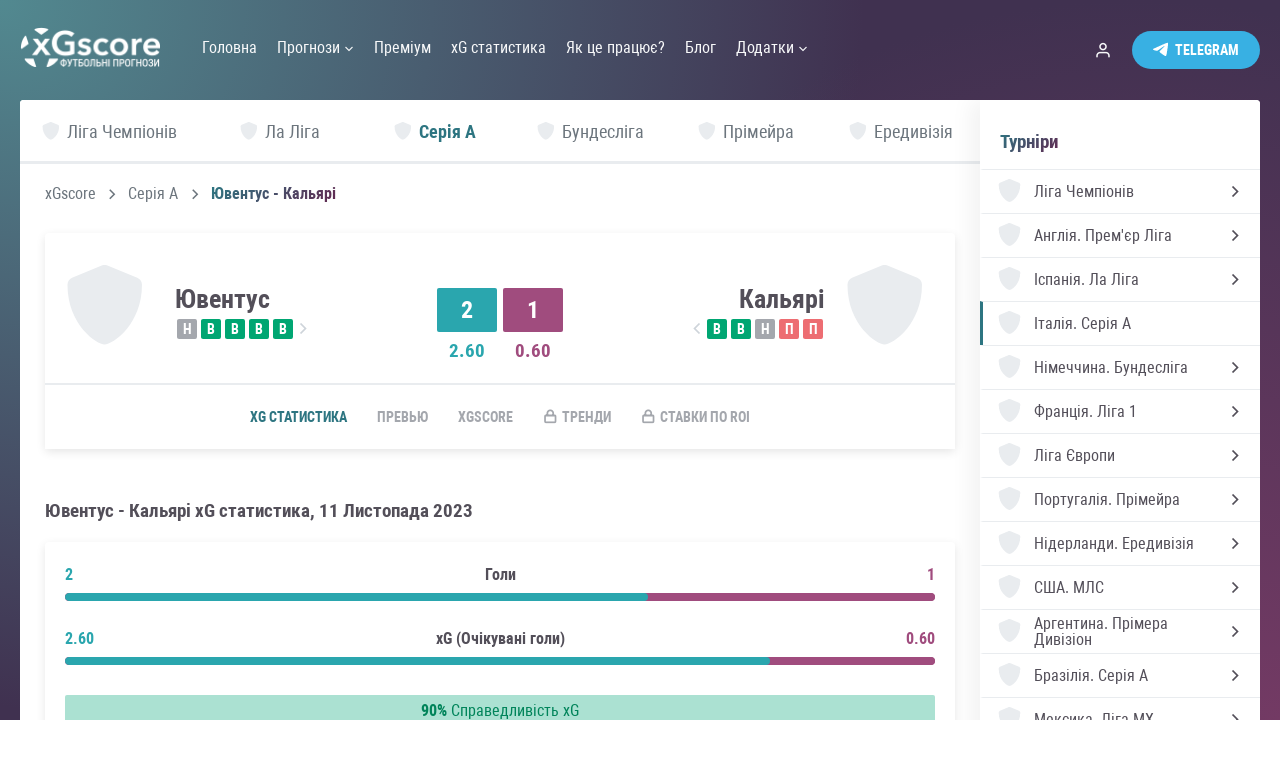

--- FILE ---
content_type: text/html; charset=utf-8
request_url: https://xgscore.io/ua/serie-a/juventus-cagliari-11-11-23/xg-statistics
body_size: 54757
content:
<!DOCTYPE html><html lang="uk" data-critters-container><head><link rel="preconnect" href="https://fonts.gstatic.com" crossorigin>
    <meta charset="utf-8">
    <title>Ювентус - Кальярі xG статистика матчу (Очікувані голи), Серія А, 11 Листопада 2023 | xGscore</title>
    <base href="/">
    <meta name="viewport" content="width=device-width, initial-scale=1">
    <meta name="description" content="xG статистика матчу Ювентус - Кальярі, просунуті xG (xPTS, xG у площину (xGOT), розбивка по таймах, справедливість xG. Серія А, 11 Листопада 2023">
    <link rel="apple-touch-icon-precomposed" sizes="57x57" href="assets/favicon/apple-touch-icon-57x57.png">
    <link rel="apple-touch-icon-precomposed" sizes="114x114" href="assets/favicon/apple-touch-icon-114x114.png">
    <link rel="apple-touch-icon-precomposed" sizes="72x72" href="assets/favicon/apple-touch-icon-72x72.png">
    <link rel="apple-touch-icon-precomposed" sizes="144x144" href="assets/favicon/apple-touch-icon-144x144.png">
    <link rel="apple-touch-icon-precomposed" sizes="60x60" href="assets/favicon/apple-touch-icon-60x60.png">
    <link rel="apple-touch-icon-precomposed" sizes="120x120" href="assets/favicon/apple-touch-icon-120x120.png">
    <link rel="apple-touch-icon-precomposed" sizes="76x76" href="assets/favicon/apple-touch-icon-76x76.png">
    <link rel="apple-touch-icon-precomposed" sizes="152x152" href="assets/favicon/apple-touch-icon-152x152.png">
    <link rel="icon" type="image/png" href="assets/favicon/favicon-196x196.png" sizes="196x196">
    <link rel="icon" type="image/png" href="assets/favicon/favicon-96x96.png" sizes="96x96">
    <link rel="icon" type="image/png" href="assets/favicon/favicon-32x32.png" sizes="32x32">
    <link rel="icon" type="image/png" href="assets/favicon/favicon-16x16.png" sizes="16x16">
    <link rel="icon" type="image/png" href="assets/favicon/favicon-128.png" sizes="128x128">
    <meta name="msapplication-TileColor" content="#FFFFFF">
    <meta name="msapplication-TileImage" content="assets/favicon/mstile-144x144.png">
    <meta name="msapplication-square70x70logo" content="assets/favicon/mstile-70x70.png">
    <meta name="msapplication-square150x150logo" content="assets/favicon/mstile-150x150.png">
    <meta name="msapplication-wide310x150logo" content="assets/favicon/mstile-310x150.png">
    <meta name="msapplication-square310x310logo" content="assets/favicon/mstile-310x310.png">
    <style type="text/css">@font-face{font-family:'Material Icons';font-style:normal;font-weight:400;src:url(https://fonts.gstatic.com/s/materialicons/v145/flUhRq6tzZclQEJ-Vdg-IuiaDsNcIhQ8tQ.woff2) format('woff2');}.material-icons{font-family:'Material Icons';font-weight:normal;font-style:normal;font-size:24px;line-height:1;letter-spacing:normal;text-transform:none;display:inline-block;white-space:nowrap;word-wrap:normal;direction:ltr;-webkit-font-feature-settings:'liga';-webkit-font-smoothing:antialiased;}</style>
<style>html{--mat-option-selected-state-label-text-color:#3f51b5;--mat-option-label-text-color:rgba(0, 0, 0, .87);--mat-option-hover-state-layer-color:rgba(0, 0, 0, .04);--mat-option-focus-state-layer-color:rgba(0, 0, 0, .04);--mat-option-selected-state-layer-color:rgba(0, 0, 0, .04)}html{--mat-optgroup-label-text-color:rgba(0, 0, 0, .87)}html{--mat-option-label-text-font:Roboto, sans-serif;--mat-option-label-text-line-height:24px;--mat-option-label-text-size:16px;--mat-option-label-text-tracking:.03125em;--mat-option-label-text-weight:400}html{--mat-optgroup-label-text-font:Roboto, sans-serif;--mat-optgroup-label-text-line-height:24px;--mat-optgroup-label-text-size:16px;--mat-optgroup-label-text-tracking:.03125em;--mat-optgroup-label-text-weight:400}html{--mdc-filled-text-field-caret-color:#3f51b5;--mdc-filled-text-field-focus-active-indicator-color:#3f51b5;--mdc-filled-text-field-focus-label-text-color:rgba(63, 81, 181, .87);--mdc-filled-text-field-container-color:whitesmoke;--mdc-filled-text-field-disabled-container-color:#fafafa;--mdc-filled-text-field-label-text-color:rgba(0, 0, 0, .6);--mdc-filled-text-field-disabled-label-text-color:rgba(0, 0, 0, .38);--mdc-filled-text-field-input-text-color:rgba(0, 0, 0, .87);--mdc-filled-text-field-disabled-input-text-color:rgba(0, 0, 0, .38);--mdc-filled-text-field-input-text-placeholder-color:rgba(0, 0, 0, .6);--mdc-filled-text-field-error-focus-label-text-color:#f44336;--mdc-filled-text-field-error-label-text-color:#f44336;--mdc-filled-text-field-error-caret-color:#f44336;--mdc-filled-text-field-active-indicator-color:rgba(0, 0, 0, .42);--mdc-filled-text-field-disabled-active-indicator-color:rgba(0, 0, 0, .06);--mdc-filled-text-field-hover-active-indicator-color:rgba(0, 0, 0, .87);--mdc-filled-text-field-error-active-indicator-color:#f44336;--mdc-filled-text-field-error-focus-active-indicator-color:#f44336;--mdc-filled-text-field-error-hover-active-indicator-color:#f44336;--mdc-outlined-text-field-caret-color:#3f51b5;--mdc-outlined-text-field-focus-outline-color:#3f51b5;--mdc-outlined-text-field-focus-label-text-color:rgba(63, 81, 181, .87);--mdc-outlined-text-field-label-text-color:rgba(0, 0, 0, .6);--mdc-outlined-text-field-disabled-label-text-color:rgba(0, 0, 0, .38);--mdc-outlined-text-field-input-text-color:rgba(0, 0, 0, .87);--mdc-outlined-text-field-disabled-input-text-color:rgba(0, 0, 0, .38);--mdc-outlined-text-field-input-text-placeholder-color:rgba(0, 0, 0, .6);--mdc-outlined-text-field-error-caret-color:#f44336;--mdc-outlined-text-field-error-focus-label-text-color:#f44336;--mdc-outlined-text-field-error-label-text-color:#f44336;--mdc-outlined-text-field-outline-color:rgba(0, 0, 0, .38);--mdc-outlined-text-field-disabled-outline-color:rgba(0, 0, 0, .06);--mdc-outlined-text-field-hover-outline-color:rgba(0, 0, 0, .87);--mdc-outlined-text-field-error-focus-outline-color:#f44336;--mdc-outlined-text-field-error-hover-outline-color:#f44336;--mdc-outlined-text-field-error-outline-color:#f44336;--mat-form-field-disabled-input-text-placeholder-color:rgba(0, 0, 0, .38)}html{--mdc-filled-text-field-label-text-font:Roboto, sans-serif;--mdc-filled-text-field-label-text-size:16px;--mdc-filled-text-field-label-text-tracking:.03125em;--mdc-filled-text-field-label-text-weight:400;--mdc-outlined-text-field-label-text-font:Roboto, sans-serif;--mdc-outlined-text-field-label-text-size:16px;--mdc-outlined-text-field-label-text-tracking:.03125em;--mdc-outlined-text-field-label-text-weight:400;--mat-form-field-container-text-font:Roboto, sans-serif;--mat-form-field-container-text-line-height:24px;--mat-form-field-container-text-size:16px;--mat-form-field-container-text-tracking:.03125em;--mat-form-field-container-text-weight:400;--mat-form-field-outlined-label-text-populated-size:16px;--mat-form-field-subscript-text-font:Roboto, sans-serif;--mat-form-field-subscript-text-line-height:20px;--mat-form-field-subscript-text-size:12px;--mat-form-field-subscript-text-tracking:.0333333333em;--mat-form-field-subscript-text-weight:400}html{--mat-select-panel-background-color:white;--mat-select-enabled-trigger-text-color:rgba(0, 0, 0, .87);--mat-select-disabled-trigger-text-color:rgba(0, 0, 0, .38);--mat-select-placeholder-text-color:rgba(0, 0, 0, .6);--mat-select-enabled-arrow-color:rgba(0, 0, 0, .54);--mat-select-disabled-arrow-color:rgba(0, 0, 0, .38);--mat-select-focused-arrow-color:rgba(63, 81, 181, .87);--mat-select-invalid-arrow-color:rgba(244, 67, 54, .87)}html{--mat-select-trigger-text-font:Roboto, sans-serif;--mat-select-trigger-text-line-height:24px;--mat-select-trigger-text-size:16px;--mat-select-trigger-text-tracking:.03125em;--mat-select-trigger-text-weight:400}html{--mat-autocomplete-background-color:white}html{--mat-menu-item-label-text-color:rgba(0, 0, 0, .87);--mat-menu-item-icon-color:rgba(0, 0, 0, .87);--mat-menu-item-hover-state-layer-color:rgba(0, 0, 0, .04);--mat-menu-item-focus-state-layer-color:rgba(0, 0, 0, .04);--mat-menu-container-color:white}html{--mat-menu-item-label-text-font:Roboto, sans-serif;--mat-menu-item-label-text-size:16px;--mat-menu-item-label-text-tracking:.03125em;--mat-menu-item-label-text-line-height:24px;--mat-menu-item-label-text-weight:400}html{--mat-paginator-container-text-color:rgba(0, 0, 0, .87);--mat-paginator-container-background-color:white;--mat-paginator-enabled-icon-color:rgba(0, 0, 0, .54);--mat-paginator-disabled-icon-color:rgba(0, 0, 0, .12)}html{--mat-paginator-container-size:56px}html{--mat-paginator-container-text-font:Roboto, sans-serif;--mat-paginator-container-text-line-height:20px;--mat-paginator-container-text-size:12px;--mat-paginator-container-text-tracking:.0333333333em;--mat-paginator-container-text-weight:400;--mat-paginator-select-trigger-text-size:12px}html{--mdc-checkbox-disabled-selected-icon-color:rgba(0, 0, 0, .38);--mdc-checkbox-disabled-unselected-icon-color:rgba(0, 0, 0, .38);--mdc-checkbox-selected-checkmark-color:#fff;--mdc-checkbox-selected-focus-icon-color:#ff4081;--mdc-checkbox-selected-hover-icon-color:#ff4081;--mdc-checkbox-selected-icon-color:#ff4081;--mdc-checkbox-selected-pressed-icon-color:#ff4081;--mdc-checkbox-unselected-focus-icon-color:#212121;--mdc-checkbox-unselected-hover-icon-color:#212121;--mdc-checkbox-unselected-icon-color:rgba(0, 0, 0, .54);--mdc-checkbox-unselected-pressed-icon-color:rgba(0, 0, 0, .54);--mdc-checkbox-selected-focus-state-layer-color:#ff4081;--mdc-checkbox-selected-hover-state-layer-color:#ff4081;--mdc-checkbox-selected-pressed-state-layer-color:#ff4081;--mdc-checkbox-unselected-focus-state-layer-color:black;--mdc-checkbox-unselected-hover-state-layer-color:black;--mdc-checkbox-unselected-pressed-state-layer-color:black}html{--mdc-checkbox-state-layer-size:40px}html{--mat-table-background-color:white;--mat-table-header-headline-color:rgba(0, 0, 0, .87);--mat-table-row-item-label-text-color:rgba(0, 0, 0, .87);--mat-table-row-item-outline-color:rgba(0, 0, 0, .12)}html{--mat-table-header-container-height:56px;--mat-table-footer-container-height:52px;--mat-table-row-item-container-height:52px}html{--mat-table-header-headline-font:Roboto, sans-serif;--mat-table-header-headline-line-height:22px;--mat-table-header-headline-size:14px;--mat-table-header-headline-weight:500;--mat-table-header-headline-tracking:.0071428571em;--mat-table-row-item-label-text-font:Roboto, sans-serif;--mat-table-row-item-label-text-line-height:20px;--mat-table-row-item-label-text-size:14px;--mat-table-row-item-label-text-weight:400;--mat-table-row-item-label-text-tracking:.0178571429em;--mat-table-footer-supporting-text-font:Roboto, sans-serif;--mat-table-footer-supporting-text-line-height:20px;--mat-table-footer-supporting-text-size:14px;--mat-table-footer-supporting-text-weight:400;--mat-table-footer-supporting-text-tracking:.0178571429em}html{--mat-badge-background-color:#3f51b5;--mat-badge-text-color:white;--mat-badge-disabled-state-background-color:#b9b9b9;--mat-badge-disabled-state-text-color:rgba(0, 0, 0, .38)}html{--mat-badge-text-font:Roboto, sans-serif;--mat-badge-text-size:12px;--mat-badge-text-weight:600;--mat-badge-small-size-text-size:9px;--mat-badge-large-size-text-size:24px}html{--mat-bottom-sheet-container-text-color:rgba(0, 0, 0, .87);--mat-bottom-sheet-container-background-color:white}html{--mat-bottom-sheet-container-text-font:Roboto, sans-serif;--mat-bottom-sheet-container-text-line-height:20px;--mat-bottom-sheet-container-text-size:14px;--mat-bottom-sheet-container-text-tracking:.0178571429em;--mat-bottom-sheet-container-text-weight:400}html{--mat-legacy-button-toggle-text-color:rgba(0, 0, 0, .38);--mat-legacy-button-toggle-state-layer-color:rgba(0, 0, 0, .12);--mat-legacy-button-toggle-selected-state-text-color:rgba(0, 0, 0, .54);--mat-legacy-button-toggle-selected-state-background-color:#e0e0e0;--mat-legacy-button-toggle-disabled-state-text-color:rgba(0, 0, 0, .26);--mat-legacy-button-toggle-disabled-state-background-color:#eeeeee;--mat-legacy-button-toggle-disabled-selected-state-background-color:#bdbdbd;--mat-standard-button-toggle-text-color:rgba(0, 0, 0, .87);--mat-standard-button-toggle-background-color:white;--mat-standard-button-toggle-state-layer-color:black;--mat-standard-button-toggle-selected-state-background-color:#e0e0e0;--mat-standard-button-toggle-selected-state-text-color:rgba(0, 0, 0, .87);--mat-standard-button-toggle-disabled-state-text-color:rgba(0, 0, 0, .26);--mat-standard-button-toggle-disabled-state-background-color:white;--mat-standard-button-toggle-disabled-selected-state-text-color:rgba(0, 0, 0, .87);--mat-standard-button-toggle-disabled-selected-state-background-color:#bdbdbd;--mat-standard-button-toggle-divider-color:#e0e0e0}html{--mat-standard-button-toggle-height:48px}html{--mat-legacy-button-toggle-text-font:Roboto, sans-serif;--mat-standard-button-toggle-text-font:Roboto, sans-serif}html{--mat-datepicker-calendar-date-selected-state-text-color:white;--mat-datepicker-calendar-date-selected-state-background-color:#3f51b5;--mat-datepicker-calendar-date-selected-disabled-state-background-color:rgba(63, 81, 181, .4);--mat-datepicker-calendar-date-today-selected-state-outline-color:white;--mat-datepicker-calendar-date-focus-state-background-color:rgba(63, 81, 181, .3);--mat-datepicker-calendar-date-hover-state-background-color:rgba(63, 81, 181, .3);--mat-datepicker-toggle-active-state-icon-color:#3f51b5;--mat-datepicker-calendar-date-in-range-state-background-color:rgba(63, 81, 181, .2);--mat-datepicker-calendar-date-in-comparison-range-state-background-color:rgba(249, 171, 0, .2);--mat-datepicker-calendar-date-in-overlap-range-state-background-color:#a8dab5;--mat-datepicker-calendar-date-in-overlap-range-selected-state-background-color:#46a35e;--mat-datepicker-toggle-icon-color:rgba(0, 0, 0, .54);--mat-datepicker-calendar-body-label-text-color:rgba(0, 0, 0, .54);--mat-datepicker-calendar-period-button-icon-color:rgba(0, 0, 0, .54);--mat-datepicker-calendar-navigation-button-icon-color:rgba(0, 0, 0, .54);--mat-datepicker-calendar-header-divider-color:rgba(0, 0, 0, .12);--mat-datepicker-calendar-header-text-color:rgba(0, 0, 0, .54);--mat-datepicker-calendar-date-today-outline-color:rgba(0, 0, 0, .38);--mat-datepicker-calendar-date-today-disabled-state-outline-color:rgba(0, 0, 0, .18);--mat-datepicker-calendar-date-text-color:rgba(0, 0, 0, .87);--mat-datepicker-calendar-date-outline-color:transparent;--mat-datepicker-calendar-date-disabled-state-text-color:rgba(0, 0, 0, .38);--mat-datepicker-calendar-date-preview-state-outline-color:rgba(0, 0, 0, .24);--mat-datepicker-range-input-separator-color:rgba(0, 0, 0, .87);--mat-datepicker-range-input-disabled-state-separator-color:rgba(0, 0, 0, .38);--mat-datepicker-range-input-disabled-state-text-color:rgba(0, 0, 0, .38);--mat-datepicker-calendar-container-background-color:white;--mat-datepicker-calendar-container-text-color:rgba(0, 0, 0, .87)}html{--mat-datepicker-calendar-text-font:Roboto, sans-serif;--mat-datepicker-calendar-text-size:13px;--mat-datepicker-calendar-body-label-text-size:14px;--mat-datepicker-calendar-body-label-text-weight:500;--mat-datepicker-calendar-period-button-text-size:14px;--mat-datepicker-calendar-period-button-text-weight:500;--mat-datepicker-calendar-header-text-size:11px;--mat-datepicker-calendar-header-text-weight:400}html{--mat-divider-color:rgba(0, 0, 0, .12)}html{--mat-expansion-container-background-color:white;--mat-expansion-container-text-color:rgba(0, 0, 0, .87);--mat-expansion-actions-divider-color:rgba(0, 0, 0, .12);--mat-expansion-header-hover-state-layer-color:rgba(0, 0, 0, .04);--mat-expansion-header-focus-state-layer-color:rgba(0, 0, 0, .04);--mat-expansion-header-disabled-state-text-color:rgba(0, 0, 0, .26);--mat-expansion-header-text-color:rgba(0, 0, 0, .87);--mat-expansion-header-description-color:rgba(0, 0, 0, .54);--mat-expansion-header-indicator-color:rgba(0, 0, 0, .54)}html{--mat-expansion-header-collapsed-state-height:48px;--mat-expansion-header-expanded-state-height:64px}html{--mat-expansion-header-text-font:Roboto, sans-serif;--mat-expansion-header-text-size:14px;--mat-expansion-header-text-weight:500;--mat-expansion-header-text-line-height:inherit;--mat-expansion-header-text-tracking:inherit;--mat-expansion-container-text-font:Roboto, sans-serif;--mat-expansion-container-text-line-height:20px;--mat-expansion-container-text-size:14px;--mat-expansion-container-text-tracking:.0178571429em;--mat-expansion-container-text-weight:400}html{--mat-grid-list-tile-header-primary-text-size:14px;--mat-grid-list-tile-header-secondary-text-size:12px;--mat-grid-list-tile-footer-primary-text-size:14px;--mat-grid-list-tile-footer-secondary-text-size:12px}html{--mat-icon-color:inherit}html{--mat-sidenav-container-divider-color:rgba(0, 0, 0, .12);--mat-sidenav-container-background-color:white;--mat-sidenav-container-text-color:rgba(0, 0, 0, .87);--mat-sidenav-content-background-color:#fafafa;--mat-sidenav-content-text-color:rgba(0, 0, 0, .87);--mat-sidenav-scrim-color:rgba(0, 0, 0, .6)}html{--mat-stepper-header-icon-foreground-color:white;--mat-stepper-header-selected-state-icon-background-color:#3f51b5;--mat-stepper-header-selected-state-icon-foreground-color:white;--mat-stepper-header-done-state-icon-background-color:#3f51b5;--mat-stepper-header-done-state-icon-foreground-color:white;--mat-stepper-header-edit-state-icon-background-color:#3f51b5;--mat-stepper-header-edit-state-icon-foreground-color:white;--mat-stepper-container-color:white;--mat-stepper-line-color:rgba(0, 0, 0, .12);--mat-stepper-header-hover-state-layer-color:rgba(0, 0, 0, .04);--mat-stepper-header-focus-state-layer-color:rgba(0, 0, 0, .04);--mat-stepper-header-label-text-color:rgba(0, 0, 0, .54);--mat-stepper-header-optional-label-text-color:rgba(0, 0, 0, .54);--mat-stepper-header-selected-state-label-text-color:rgba(0, 0, 0, .87);--mat-stepper-header-error-state-label-text-color:#f44336;--mat-stepper-header-icon-background-color:rgba(0, 0, 0, .54);--mat-stepper-header-error-state-icon-foreground-color:#f44336;--mat-stepper-header-error-state-icon-background-color:transparent}html{--mat-stepper-header-height:72px}html{--mat-stepper-container-text-font:Roboto, sans-serif;--mat-stepper-header-label-text-font:Roboto, sans-serif;--mat-stepper-header-label-text-size:14px;--mat-stepper-header-label-text-weight:400;--mat-stepper-header-error-state-label-text-size:16px;--mat-stepper-header-selected-state-label-text-size:16px;--mat-stepper-header-selected-state-label-text-weight:400}html{--mat-toolbar-container-background-color:whitesmoke;--mat-toolbar-container-text-color:rgba(0, 0, 0, .87)}html{--mat-toolbar-standard-height:64px;--mat-toolbar-mobile-height:56px}html{--mat-toolbar-title-text-font:Roboto, sans-serif;--mat-toolbar-title-text-line-height:32px;--mat-toolbar-title-text-size:20px;--mat-toolbar-title-text-tracking:.0125em;--mat-toolbar-title-text-weight:500}html,body{margin:0;padding:0;border:0;font-size:100%;font:inherit;vertical-align:baseline}html,body{height:100%}body{line-height:1}*,*:before,*:after{box-sizing:border-box}@font-face{font-family:Roboto Condensed;src:local("Roboto Condensed Light"),local("RobotoCondensed-Light"),url(/assets/fonts/RobotoCondensed/Robotocondensedlight.woff2) format("woff2"),url(/assets/fonts/RobotoCondensed/Robotocondensedlight.woff) format("woff"),url(/assets/fonts/RobotoCondensed/Robotocondensedlight.ttf) format("truetype");font-weight:300;font-display:swap;font-style:normal}@font-face{font-family:Roboto Condensed;src:local("Roboto Condensed Light Italic"),local("RobotoCondensed-LightItalic"),url(/assets/fonts/RobotoCondensed/Robotocondensedlightitalic.woff2) format("woff2"),url(/assets/fonts/RobotoCondensed/Robotocondensedlightitalic.woff) format("woff"),url(/assets/fonts/RobotoCondensed/Robotocondensedlightitalic.ttf) format("truetype");font-weight:300;font-display:swap;font-style:italic}@font-face{font-family:Roboto Condensed;src:local("Roboto Condensed"),local("RobotoCondensed-Regular"),url(/assets/fonts/RobotoCondensed/Robotocondensed.woff2) format("woff2"),url(/assets/fonts/RobotoCondensed/Robotocondensed.woff) format("woff"),url(/assets/fonts/RobotoCondensed/Robotocondensed.ttf) format("truetype");font-weight:400;font-display:swap;font-style:normal}@font-face{font-family:Roboto Condensed;src:local("Roboto Condensed Italic"),local("RobotoCondensed-Italic"),url(/assets/fonts/RobotoCondensed/Robotocondenseditalic.woff2) format("woff2"),url(/assets/fonts/RobotoCondensed/Robotocondenseditalic.woff) format("woff"),url(/assets/fonts/RobotoCondensed/Robotocondenseditalic.ttf) format("truetype");font-weight:400;font-display:swap;font-style:italic}@font-face{font-family:Roboto Condensed;src:local("Roboto Condensed Bold"),local("RobotoCondensed-Bold"),url(/assets/fonts/RobotoCondensed/Robotocondensedbold.woff2) format("woff2"),url(/assets/fonts/RobotoCondensed/Robotocondensedbold.woff) format("woff"),url(/assets/fonts/RobotoCondensed/Robotocondensedbold.ttf) format("truetype");font-weight:600;font-display:swap;font-style:normal}@font-face{font-family:Roboto Condensed;src:local("Roboto Condensed Bold Italic"),local("RobotoCondensed-BoldItalic"),url(/assets/fonts/RobotoCondensed/Robotocondensedbolditalic.woff2) format("woff2"),url(/assets/fonts/RobotoCondensed/Robotocondensedbolditalic.woff) format("woff"),url(/assets/fonts/RobotoCondensed/Robotocondensedbolditalic.ttf) format("truetype");font-weight:600;font-display:swap;font-style:italic}html{min-height:100%;height:100%}body{-webkit-font-smoothing:antialiased;-webkit-tap-highlight-color:rgba(73,80,87,.1);-webkit-text-size-adjust:100%;-moz-osx-font-smoothing:grayscale;touch-action:manipulation;text-rendering:optimizeLegibility;background:#f8f9fa;font-family:Roboto Condensed,Arial Narrow,sans-serif;font-size:16px;color:#534f59;min-width:320px;background:url(/assets/img/gradient.svg) no-repeat center;background-size:cover;background-attachment:fixed}@media screen and (max-width: 768px){body{font-size:15px}}html{--mat-badge-background-color:#29a7ae;--mat-badge-text-color:black;--mat-badge-disabled-state-background-color:#b9b9b9;--mat-badge-disabled-state-text-color:rgba(0, 0, 0, .38)}html{--mat-bottom-sheet-container-text-color:rgba(0, 0, 0, .87);--mat-bottom-sheet-container-background-color:white}html{--mat-legacy-button-toggle-text-color:rgba(0, 0, 0, .38);--mat-legacy-button-toggle-state-layer-color:rgba(0, 0, 0, .12);--mat-legacy-button-toggle-selected-state-text-color:rgba(0, 0, 0, .54);--mat-legacy-button-toggle-selected-state-background-color:#e0e0e0;--mat-legacy-button-toggle-disabled-state-text-color:rgba(0, 0, 0, .26);--mat-legacy-button-toggle-disabled-state-background-color:#eeeeee;--mat-legacy-button-toggle-disabled-selected-state-background-color:#bdbdbd;--mat-standard-button-toggle-text-color:rgba(0, 0, 0, .87);--mat-standard-button-toggle-background-color:white;--mat-standard-button-toggle-state-layer-color:black;--mat-standard-button-toggle-selected-state-background-color:#e0e0e0;--mat-standard-button-toggle-selected-state-text-color:rgba(0, 0, 0, .87);--mat-standard-button-toggle-disabled-state-text-color:rgba(0, 0, 0, .26);--mat-standard-button-toggle-disabled-state-background-color:white;--mat-standard-button-toggle-disabled-selected-state-text-color:rgba(0, 0, 0, .87);--mat-standard-button-toggle-disabled-selected-state-background-color:#bdbdbd;--mat-standard-button-toggle-divider-color:#e0e0e0}html{--mat-standard-button-toggle-height:48px}html{--mat-datepicker-calendar-date-selected-state-text-color:black;--mat-datepicker-calendar-date-selected-state-background-color:#29a7ae;--mat-datepicker-calendar-date-selected-disabled-state-background-color:rgba(41, 167, 174, .4);--mat-datepicker-calendar-date-today-selected-state-outline-color:black;--mat-datepicker-calendar-date-focus-state-background-color:rgba(41, 167, 174, .3);--mat-datepicker-calendar-date-hover-state-background-color:rgba(41, 167, 174, .3);--mat-datepicker-toggle-active-state-icon-color:#29a7ae;--mat-datepicker-calendar-date-in-range-state-background-color:rgba(41, 167, 174, .2);--mat-datepicker-calendar-date-in-comparison-range-state-background-color:rgba(249, 171, 0, .2);--mat-datepicker-calendar-date-in-overlap-range-state-background-color:#a8dab5;--mat-datepicker-calendar-date-in-overlap-range-selected-state-background-color:#46a35e;--mat-datepicker-toggle-icon-color:rgba(0, 0, 0, .54);--mat-datepicker-calendar-body-label-text-color:rgba(0, 0, 0, .54);--mat-datepicker-calendar-period-button-icon-color:rgba(0, 0, 0, .54);--mat-datepicker-calendar-navigation-button-icon-color:rgba(0, 0, 0, .54);--mat-datepicker-calendar-header-divider-color:rgba(0, 0, 0, .12);--mat-datepicker-calendar-header-text-color:rgba(0, 0, 0, .54);--mat-datepicker-calendar-date-today-outline-color:rgba(0, 0, 0, .38);--mat-datepicker-calendar-date-today-disabled-state-outline-color:rgba(0, 0, 0, .18);--mat-datepicker-calendar-date-text-color:rgba(0, 0, 0, .87);--mat-datepicker-calendar-date-outline-color:transparent;--mat-datepicker-calendar-date-disabled-state-text-color:rgba(0, 0, 0, .38);--mat-datepicker-calendar-date-preview-state-outline-color:rgba(0, 0, 0, .24);--mat-datepicker-range-input-separator-color:rgba(0, 0, 0, .87);--mat-datepicker-range-input-disabled-state-separator-color:rgba(0, 0, 0, .38);--mat-datepicker-range-input-disabled-state-text-color:rgba(0, 0, 0, .38);--mat-datepicker-calendar-container-background-color:white;--mat-datepicker-calendar-container-text-color:rgba(0, 0, 0, .87)}html{--mat-divider-color:rgba(0, 0, 0, .12)}html{--mat-expansion-container-background-color:white;--mat-expansion-container-text-color:rgba(0, 0, 0, .87);--mat-expansion-actions-divider-color:rgba(0, 0, 0, .12);--mat-expansion-header-hover-state-layer-color:rgba(0, 0, 0, .04);--mat-expansion-header-focus-state-layer-color:rgba(0, 0, 0, .04);--mat-expansion-header-disabled-state-text-color:rgba(0, 0, 0, .26);--mat-expansion-header-text-color:rgba(0, 0, 0, .87);--mat-expansion-header-description-color:rgba(0, 0, 0, .54);--mat-expansion-header-indicator-color:rgba(0, 0, 0, .54)}html{--mat-expansion-header-collapsed-state-height:48px;--mat-expansion-header-expanded-state-height:64px}html{--mat-icon-color:inherit}html{--mat-sidenav-container-divider-color:rgba(0, 0, 0, .12);--mat-sidenav-container-background-color:white;--mat-sidenav-container-text-color:rgba(0, 0, 0, .87);--mat-sidenav-content-background-color:#fafafa;--mat-sidenav-content-text-color:rgba(0, 0, 0, .87);--mat-sidenav-scrim-color:rgba(0, 0, 0, .6)}html{--mat-stepper-header-icon-foreground-color:black;--mat-stepper-header-selected-state-icon-background-color:#29a7ae;--mat-stepper-header-selected-state-icon-foreground-color:black;--mat-stepper-header-done-state-icon-background-color:#29a7ae;--mat-stepper-header-done-state-icon-foreground-color:black;--mat-stepper-header-edit-state-icon-background-color:#29a7ae;--mat-stepper-header-edit-state-icon-foreground-color:black;--mat-stepper-container-color:white;--mat-stepper-line-color:rgba(0, 0, 0, .12);--mat-stepper-header-hover-state-layer-color:rgba(0, 0, 0, .04);--mat-stepper-header-focus-state-layer-color:rgba(0, 0, 0, .04);--mat-stepper-header-label-text-color:rgba(0, 0, 0, .54);--mat-stepper-header-optional-label-text-color:rgba(0, 0, 0, .54);--mat-stepper-header-selected-state-label-text-color:rgba(0, 0, 0, .87);--mat-stepper-header-error-state-label-text-color:#f44336;--mat-stepper-header-icon-background-color:rgba(0, 0, 0, .54);--mat-stepper-header-error-state-icon-foreground-color:#f44336;--mat-stepper-header-error-state-icon-background-color:transparent}html{--mat-stepper-header-height:72px}html{--mat-toolbar-container-background-color:whitesmoke;--mat-toolbar-container-text-color:rgba(0, 0, 0, .87)}html{--mat-toolbar-standard-height:64px;--mat-toolbar-mobile-height:56px}</style><style>html{--mat-option-selected-state-label-text-color:#3f51b5;--mat-option-label-text-color:rgba(0, 0, 0, .87);--mat-option-hover-state-layer-color:rgba(0, 0, 0, .04);--mat-option-focus-state-layer-color:rgba(0, 0, 0, .04);--mat-option-selected-state-layer-color:rgba(0, 0, 0, .04)}html{--mat-optgroup-label-text-color:rgba(0, 0, 0, .87)}html{--mat-option-label-text-font:Roboto, sans-serif;--mat-option-label-text-line-height:24px;--mat-option-label-text-size:16px;--mat-option-label-text-tracking:.03125em;--mat-option-label-text-weight:400}html{--mat-optgroup-label-text-font:Roboto, sans-serif;--mat-optgroup-label-text-line-height:24px;--mat-optgroup-label-text-size:16px;--mat-optgroup-label-text-tracking:.03125em;--mat-optgroup-label-text-weight:400}html{--mdc-filled-text-field-caret-color:#3f51b5;--mdc-filled-text-field-focus-active-indicator-color:#3f51b5;--mdc-filled-text-field-focus-label-text-color:rgba(63, 81, 181, .87);--mdc-filled-text-field-container-color:whitesmoke;--mdc-filled-text-field-disabled-container-color:#fafafa;--mdc-filled-text-field-label-text-color:rgba(0, 0, 0, .6);--mdc-filled-text-field-disabled-label-text-color:rgba(0, 0, 0, .38);--mdc-filled-text-field-input-text-color:rgba(0, 0, 0, .87);--mdc-filled-text-field-disabled-input-text-color:rgba(0, 0, 0, .38);--mdc-filled-text-field-input-text-placeholder-color:rgba(0, 0, 0, .6);--mdc-filled-text-field-error-focus-label-text-color:#f44336;--mdc-filled-text-field-error-label-text-color:#f44336;--mdc-filled-text-field-error-caret-color:#f44336;--mdc-filled-text-field-active-indicator-color:rgba(0, 0, 0, .42);--mdc-filled-text-field-disabled-active-indicator-color:rgba(0, 0, 0, .06);--mdc-filled-text-field-hover-active-indicator-color:rgba(0, 0, 0, .87);--mdc-filled-text-field-error-active-indicator-color:#f44336;--mdc-filled-text-field-error-focus-active-indicator-color:#f44336;--mdc-filled-text-field-error-hover-active-indicator-color:#f44336;--mdc-outlined-text-field-caret-color:#3f51b5;--mdc-outlined-text-field-focus-outline-color:#3f51b5;--mdc-outlined-text-field-focus-label-text-color:rgba(63, 81, 181, .87);--mdc-outlined-text-field-label-text-color:rgba(0, 0, 0, .6);--mdc-outlined-text-field-disabled-label-text-color:rgba(0, 0, 0, .38);--mdc-outlined-text-field-input-text-color:rgba(0, 0, 0, .87);--mdc-outlined-text-field-disabled-input-text-color:rgba(0, 0, 0, .38);--mdc-outlined-text-field-input-text-placeholder-color:rgba(0, 0, 0, .6);--mdc-outlined-text-field-error-caret-color:#f44336;--mdc-outlined-text-field-error-focus-label-text-color:#f44336;--mdc-outlined-text-field-error-label-text-color:#f44336;--mdc-outlined-text-field-outline-color:rgba(0, 0, 0, .38);--mdc-outlined-text-field-disabled-outline-color:rgba(0, 0, 0, .06);--mdc-outlined-text-field-hover-outline-color:rgba(0, 0, 0, .87);--mdc-outlined-text-field-error-focus-outline-color:#f44336;--mdc-outlined-text-field-error-hover-outline-color:#f44336;--mdc-outlined-text-field-error-outline-color:#f44336;--mat-form-field-disabled-input-text-placeholder-color:rgba(0, 0, 0, .38)}html{--mdc-filled-text-field-label-text-font:Roboto, sans-serif;--mdc-filled-text-field-label-text-size:16px;--mdc-filled-text-field-label-text-tracking:.03125em;--mdc-filled-text-field-label-text-weight:400;--mdc-outlined-text-field-label-text-font:Roboto, sans-serif;--mdc-outlined-text-field-label-text-size:16px;--mdc-outlined-text-field-label-text-tracking:.03125em;--mdc-outlined-text-field-label-text-weight:400;--mat-form-field-container-text-font:Roboto, sans-serif;--mat-form-field-container-text-line-height:24px;--mat-form-field-container-text-size:16px;--mat-form-field-container-text-tracking:.03125em;--mat-form-field-container-text-weight:400;--mat-form-field-outlined-label-text-populated-size:16px;--mat-form-field-subscript-text-font:Roboto, sans-serif;--mat-form-field-subscript-text-line-height:20px;--mat-form-field-subscript-text-size:12px;--mat-form-field-subscript-text-tracking:.0333333333em;--mat-form-field-subscript-text-weight:400}html{--mat-select-panel-background-color:white;--mat-select-enabled-trigger-text-color:rgba(0, 0, 0, .87);--mat-select-disabled-trigger-text-color:rgba(0, 0, 0, .38);--mat-select-placeholder-text-color:rgba(0, 0, 0, .6);--mat-select-enabled-arrow-color:rgba(0, 0, 0, .54);--mat-select-disabled-arrow-color:rgba(0, 0, 0, .38);--mat-select-focused-arrow-color:rgba(63, 81, 181, .87);--mat-select-invalid-arrow-color:rgba(244, 67, 54, .87)}html{--mat-select-trigger-text-font:Roboto, sans-serif;--mat-select-trigger-text-line-height:24px;--mat-select-trigger-text-size:16px;--mat-select-trigger-text-tracking:.03125em;--mat-select-trigger-text-weight:400}html{--mat-autocomplete-background-color:white}html{--mat-menu-item-label-text-color:rgba(0, 0, 0, .87);--mat-menu-item-icon-color:rgba(0, 0, 0, .87);--mat-menu-item-hover-state-layer-color:rgba(0, 0, 0, .04);--mat-menu-item-focus-state-layer-color:rgba(0, 0, 0, .04);--mat-menu-container-color:white}html{--mat-menu-item-label-text-font:Roboto, sans-serif;--mat-menu-item-label-text-size:16px;--mat-menu-item-label-text-tracking:.03125em;--mat-menu-item-label-text-line-height:24px;--mat-menu-item-label-text-weight:400}html{--mat-paginator-container-text-color:rgba(0, 0, 0, .87);--mat-paginator-container-background-color:white;--mat-paginator-enabled-icon-color:rgba(0, 0, 0, .54);--mat-paginator-disabled-icon-color:rgba(0, 0, 0, .12)}html{--mat-paginator-container-size:56px}html{--mat-paginator-container-text-font:Roboto, sans-serif;--mat-paginator-container-text-line-height:20px;--mat-paginator-container-text-size:12px;--mat-paginator-container-text-tracking:.0333333333em;--mat-paginator-container-text-weight:400;--mat-paginator-select-trigger-text-size:12px}html{--mdc-checkbox-disabled-selected-icon-color:rgba(0, 0, 0, .38);--mdc-checkbox-disabled-unselected-icon-color:rgba(0, 0, 0, .38);--mdc-checkbox-selected-checkmark-color:#fff;--mdc-checkbox-selected-focus-icon-color:#ff4081;--mdc-checkbox-selected-hover-icon-color:#ff4081;--mdc-checkbox-selected-icon-color:#ff4081;--mdc-checkbox-selected-pressed-icon-color:#ff4081;--mdc-checkbox-unselected-focus-icon-color:#212121;--mdc-checkbox-unselected-hover-icon-color:#212121;--mdc-checkbox-unselected-icon-color:rgba(0, 0, 0, .54);--mdc-checkbox-unselected-pressed-icon-color:rgba(0, 0, 0, .54);--mdc-checkbox-selected-focus-state-layer-color:#ff4081;--mdc-checkbox-selected-hover-state-layer-color:#ff4081;--mdc-checkbox-selected-pressed-state-layer-color:#ff4081;--mdc-checkbox-unselected-focus-state-layer-color:black;--mdc-checkbox-unselected-hover-state-layer-color:black;--mdc-checkbox-unselected-pressed-state-layer-color:black}html{--mdc-checkbox-state-layer-size:40px}html{--mat-table-background-color:white;--mat-table-header-headline-color:rgba(0, 0, 0, .87);--mat-table-row-item-label-text-color:rgba(0, 0, 0, .87);--mat-table-row-item-outline-color:rgba(0, 0, 0, .12)}html{--mat-table-header-container-height:56px;--mat-table-footer-container-height:52px;--mat-table-row-item-container-height:52px}html{--mat-table-header-headline-font:Roboto, sans-serif;--mat-table-header-headline-line-height:22px;--mat-table-header-headline-size:14px;--mat-table-header-headline-weight:500;--mat-table-header-headline-tracking:.0071428571em;--mat-table-row-item-label-text-font:Roboto, sans-serif;--mat-table-row-item-label-text-line-height:20px;--mat-table-row-item-label-text-size:14px;--mat-table-row-item-label-text-weight:400;--mat-table-row-item-label-text-tracking:.0178571429em;--mat-table-footer-supporting-text-font:Roboto, sans-serif;--mat-table-footer-supporting-text-line-height:20px;--mat-table-footer-supporting-text-size:14px;--mat-table-footer-supporting-text-weight:400;--mat-table-footer-supporting-text-tracking:.0178571429em}html{--mat-badge-background-color:#3f51b5;--mat-badge-text-color:white;--mat-badge-disabled-state-background-color:#b9b9b9;--mat-badge-disabled-state-text-color:rgba(0, 0, 0, .38)}html{--mat-badge-text-font:Roboto, sans-serif;--mat-badge-text-size:12px;--mat-badge-text-weight:600;--mat-badge-small-size-text-size:9px;--mat-badge-large-size-text-size:24px}html{--mat-bottom-sheet-container-text-color:rgba(0, 0, 0, .87);--mat-bottom-sheet-container-background-color:white}html{--mat-bottom-sheet-container-text-font:Roboto, sans-serif;--mat-bottom-sheet-container-text-line-height:20px;--mat-bottom-sheet-container-text-size:14px;--mat-bottom-sheet-container-text-tracking:.0178571429em;--mat-bottom-sheet-container-text-weight:400}html{--mat-legacy-button-toggle-text-color:rgba(0, 0, 0, .38);--mat-legacy-button-toggle-state-layer-color:rgba(0, 0, 0, .12);--mat-legacy-button-toggle-selected-state-text-color:rgba(0, 0, 0, .54);--mat-legacy-button-toggle-selected-state-background-color:#e0e0e0;--mat-legacy-button-toggle-disabled-state-text-color:rgba(0, 0, 0, .26);--mat-legacy-button-toggle-disabled-state-background-color:#eeeeee;--mat-legacy-button-toggle-disabled-selected-state-background-color:#bdbdbd;--mat-standard-button-toggle-text-color:rgba(0, 0, 0, .87);--mat-standard-button-toggle-background-color:white;--mat-standard-button-toggle-state-layer-color:black;--mat-standard-button-toggle-selected-state-background-color:#e0e0e0;--mat-standard-button-toggle-selected-state-text-color:rgba(0, 0, 0, .87);--mat-standard-button-toggle-disabled-state-text-color:rgba(0, 0, 0, .26);--mat-standard-button-toggle-disabled-state-background-color:white;--mat-standard-button-toggle-disabled-selected-state-text-color:rgba(0, 0, 0, .87);--mat-standard-button-toggle-disabled-selected-state-background-color:#bdbdbd;--mat-standard-button-toggle-divider-color:#e0e0e0}html{--mat-standard-button-toggle-height:48px}html{--mat-legacy-button-toggle-text-font:Roboto, sans-serif;--mat-standard-button-toggle-text-font:Roboto, sans-serif}html{--mat-datepicker-calendar-date-selected-state-text-color:white;--mat-datepicker-calendar-date-selected-state-background-color:#3f51b5;--mat-datepicker-calendar-date-selected-disabled-state-background-color:rgba(63, 81, 181, .4);--mat-datepicker-calendar-date-today-selected-state-outline-color:white;--mat-datepicker-calendar-date-focus-state-background-color:rgba(63, 81, 181, .3);--mat-datepicker-calendar-date-hover-state-background-color:rgba(63, 81, 181, .3);--mat-datepicker-toggle-active-state-icon-color:#3f51b5;--mat-datepicker-calendar-date-in-range-state-background-color:rgba(63, 81, 181, .2);--mat-datepicker-calendar-date-in-comparison-range-state-background-color:rgba(249, 171, 0, .2);--mat-datepicker-calendar-date-in-overlap-range-state-background-color:#a8dab5;--mat-datepicker-calendar-date-in-overlap-range-selected-state-background-color:#46a35e;--mat-datepicker-toggle-icon-color:rgba(0, 0, 0, .54);--mat-datepicker-calendar-body-label-text-color:rgba(0, 0, 0, .54);--mat-datepicker-calendar-period-button-icon-color:rgba(0, 0, 0, .54);--mat-datepicker-calendar-navigation-button-icon-color:rgba(0, 0, 0, .54);--mat-datepicker-calendar-header-divider-color:rgba(0, 0, 0, .12);--mat-datepicker-calendar-header-text-color:rgba(0, 0, 0, .54);--mat-datepicker-calendar-date-today-outline-color:rgba(0, 0, 0, .38);--mat-datepicker-calendar-date-today-disabled-state-outline-color:rgba(0, 0, 0, .18);--mat-datepicker-calendar-date-text-color:rgba(0, 0, 0, .87);--mat-datepicker-calendar-date-outline-color:transparent;--mat-datepicker-calendar-date-disabled-state-text-color:rgba(0, 0, 0, .38);--mat-datepicker-calendar-date-preview-state-outline-color:rgba(0, 0, 0, .24);--mat-datepicker-range-input-separator-color:rgba(0, 0, 0, .87);--mat-datepicker-range-input-disabled-state-separator-color:rgba(0, 0, 0, .38);--mat-datepicker-range-input-disabled-state-text-color:rgba(0, 0, 0, .38);--mat-datepicker-calendar-container-background-color:white;--mat-datepicker-calendar-container-text-color:rgba(0, 0, 0, .87)}html{--mat-datepicker-calendar-text-font:Roboto, sans-serif;--mat-datepicker-calendar-text-size:13px;--mat-datepicker-calendar-body-label-text-size:14px;--mat-datepicker-calendar-body-label-text-weight:500;--mat-datepicker-calendar-period-button-text-size:14px;--mat-datepicker-calendar-period-button-text-weight:500;--mat-datepicker-calendar-header-text-size:11px;--mat-datepicker-calendar-header-text-weight:400}html{--mat-divider-color:rgba(0, 0, 0, .12)}html{--mat-expansion-container-background-color:white;--mat-expansion-container-text-color:rgba(0, 0, 0, .87);--mat-expansion-actions-divider-color:rgba(0, 0, 0, .12);--mat-expansion-header-hover-state-layer-color:rgba(0, 0, 0, .04);--mat-expansion-header-focus-state-layer-color:rgba(0, 0, 0, .04);--mat-expansion-header-disabled-state-text-color:rgba(0, 0, 0, .26);--mat-expansion-header-text-color:rgba(0, 0, 0, .87);--mat-expansion-header-description-color:rgba(0, 0, 0, .54);--mat-expansion-header-indicator-color:rgba(0, 0, 0, .54)}html{--mat-expansion-header-collapsed-state-height:48px;--mat-expansion-header-expanded-state-height:64px}html{--mat-expansion-header-text-font:Roboto, sans-serif;--mat-expansion-header-text-size:14px;--mat-expansion-header-text-weight:500;--mat-expansion-header-text-line-height:inherit;--mat-expansion-header-text-tracking:inherit;--mat-expansion-container-text-font:Roboto, sans-serif;--mat-expansion-container-text-line-height:20px;--mat-expansion-container-text-size:14px;--mat-expansion-container-text-tracking:.0178571429em;--mat-expansion-container-text-weight:400}html{--mat-grid-list-tile-header-primary-text-size:14px;--mat-grid-list-tile-header-secondary-text-size:12px;--mat-grid-list-tile-footer-primary-text-size:14px;--mat-grid-list-tile-footer-secondary-text-size:12px}html{--mat-icon-color:inherit}html{--mat-sidenav-container-divider-color:rgba(0, 0, 0, .12);--mat-sidenav-container-background-color:white;--mat-sidenav-container-text-color:rgba(0, 0, 0, .87);--mat-sidenav-content-background-color:#fafafa;--mat-sidenav-content-text-color:rgba(0, 0, 0, .87);--mat-sidenav-scrim-color:rgba(0, 0, 0, .6)}html{--mat-stepper-header-icon-foreground-color:white;--mat-stepper-header-selected-state-icon-background-color:#3f51b5;--mat-stepper-header-selected-state-icon-foreground-color:white;--mat-stepper-header-done-state-icon-background-color:#3f51b5;--mat-stepper-header-done-state-icon-foreground-color:white;--mat-stepper-header-edit-state-icon-background-color:#3f51b5;--mat-stepper-header-edit-state-icon-foreground-color:white;--mat-stepper-container-color:white;--mat-stepper-line-color:rgba(0, 0, 0, .12);--mat-stepper-header-hover-state-layer-color:rgba(0, 0, 0, .04);--mat-stepper-header-focus-state-layer-color:rgba(0, 0, 0, .04);--mat-stepper-header-label-text-color:rgba(0, 0, 0, .54);--mat-stepper-header-optional-label-text-color:rgba(0, 0, 0, .54);--mat-stepper-header-selected-state-label-text-color:rgba(0, 0, 0, .87);--mat-stepper-header-error-state-label-text-color:#f44336;--mat-stepper-header-icon-background-color:rgba(0, 0, 0, .54);--mat-stepper-header-error-state-icon-foreground-color:#f44336;--mat-stepper-header-error-state-icon-background-color:transparent}html{--mat-stepper-header-height:72px}html{--mat-stepper-container-text-font:Roboto, sans-serif;--mat-stepper-header-label-text-font:Roboto, sans-serif;--mat-stepper-header-label-text-size:14px;--mat-stepper-header-label-text-weight:400;--mat-stepper-header-error-state-label-text-size:16px;--mat-stepper-header-selected-state-label-text-size:16px;--mat-stepper-header-selected-state-label-text-weight:400}html{--mat-toolbar-container-background-color:whitesmoke;--mat-toolbar-container-text-color:rgba(0, 0, 0, .87)}html{--mat-toolbar-standard-height:64px;--mat-toolbar-mobile-height:56px}html{--mat-toolbar-title-text-font:Roboto, sans-serif;--mat-toolbar-title-text-line-height:32px;--mat-toolbar-title-text-size:20px;--mat-toolbar-title-text-tracking:.0125em;--mat-toolbar-title-text-weight:500}html,body,div,span,p,a,img,strong,i,ul,li,footer,header,nav,mark{margin:0;padding:0;border:0;font-size:100%;font:inherit;vertical-align:baseline}h1,h2{margin:0;padding:0;border:0;vertical-align:baseline;font-weight:400;font-size:1rem}footer,header,nav{display:block}html,body{height:100%}body{line-height:1}ul{list-style:none}a{text-decoration:none;color:inherit}a:focus{outline:none}strong{font-weight:700}button:focus{outline:none}button{-webkit-appearance:none;-moz-appearance:none;border-radius:0;margin:0}button{cursor:pointer;color:inherit}*,*:before,*:after{box-sizing:border-box}@font-face{font-family:Roboto Condensed;src:local("Roboto Condensed Light"),local("RobotoCondensed-Light"),url(/assets/fonts/RobotoCondensed/Robotocondensedlight.woff2) format("woff2"),url(/assets/fonts/RobotoCondensed/Robotocondensedlight.woff) format("woff"),url(/assets/fonts/RobotoCondensed/Robotocondensedlight.ttf) format("truetype");font-weight:300;font-display:swap;font-style:normal}@font-face{font-family:Roboto Condensed;src:local("Roboto Condensed Light Italic"),local("RobotoCondensed-LightItalic"),url(/assets/fonts/RobotoCondensed/Robotocondensedlightitalic.woff2) format("woff2"),url(/assets/fonts/RobotoCondensed/Robotocondensedlightitalic.woff) format("woff"),url(/assets/fonts/RobotoCondensed/Robotocondensedlightitalic.ttf) format("truetype");font-weight:300;font-display:swap;font-style:italic}@font-face{font-family:Roboto Condensed;src:local("Roboto Condensed"),local("RobotoCondensed-Regular"),url(/assets/fonts/RobotoCondensed/Robotocondensed.woff2) format("woff2"),url(/assets/fonts/RobotoCondensed/Robotocondensed.woff) format("woff"),url(/assets/fonts/RobotoCondensed/Robotocondensed.ttf) format("truetype");font-weight:400;font-display:swap;font-style:normal}@font-face{font-family:Roboto Condensed;src:local("Roboto Condensed Italic"),local("RobotoCondensed-Italic"),url(/assets/fonts/RobotoCondensed/Robotocondenseditalic.woff2) format("woff2"),url(/assets/fonts/RobotoCondensed/Robotocondenseditalic.woff) format("woff"),url(/assets/fonts/RobotoCondensed/Robotocondenseditalic.ttf) format("truetype");font-weight:400;font-display:swap;font-style:italic}@font-face{font-family:Roboto Condensed;src:local("Roboto Condensed Bold"),local("RobotoCondensed-Bold"),url(/assets/fonts/RobotoCondensed/Robotocondensedbold.woff2) format("woff2"),url(/assets/fonts/RobotoCondensed/Robotocondensedbold.woff) format("woff"),url(/assets/fonts/RobotoCondensed/Robotocondensedbold.ttf) format("truetype");font-weight:600;font-display:swap;font-style:normal}@font-face{font-family:Roboto Condensed;src:local("Roboto Condensed Bold Italic"),local("RobotoCondensed-BoldItalic"),url(/assets/fonts/RobotoCondensed/Robotocondensedbolditalic.woff2) format("woff2"),url(/assets/fonts/RobotoCondensed/Robotocondensedbolditalic.woff) format("woff"),url(/assets/fonts/RobotoCondensed/Robotocondensedbolditalic.ttf) format("truetype");font-weight:600;font-display:swap;font-style:italic}.ft-chevron-down:before{content:"\f12f"}.ft-chevron-left:before{content:"\f130"}.ft-chevron-right:before{content:"\f131"}.ft-lock:before{content:"\f190"}.ft-user:before{content:"\f203"}p{line-height:1.4}p strong{font-weight:600}.uppercase{text-transform:uppercase}.normalcase{text-transform:none}.small-text{font-size:14px}@media screen and (max-width: 768px){.small-text{font-size:13px}}@media screen and (max-width: 640px){.small-text{font-size:12px}}.large-text{font-size:18px}@media screen and (max-width: 768px){.large-text{font-size:17px}}@media screen and (max-width: 640px){.large-text{font-size:16px}}.huge-text{font-size:20px}@media screen and (max-width: 768px){.huge-text{font-size:18px}}@media screen and (max-width: 640px){.huge-text{font-size:16px}}@media screen and (max-width: 480px){.huge-text{font-size:15px}}.bold-text{font-weight:700}.solid-text{font-weight:700;text-transform:uppercase}.gradient-text{display:inline-block!important;font-family:Roboto Condensed,Arial Narrow,sans-serif!important;background:linear-gradient(135deg,#2d7581 0%,#622951 100%);-webkit-background-clip:text;-webkit-text-fill-color:transparent;font-weight:700!important}.secondary-dark-text{color:#622951!important}.light-text{color:#a4a7ad}.heading{padding-bottom:1em}@media screen and (max-width: 480px){.heading{padding-left:10px;padding-right:10px;padding-bottom:.7em}}.h1,.xgs-game-header_team-name,.h3,.h4,.h5{font-family:Roboto Condensed,Arial Narrow,sans-serif;line-height:1.3;display:block;font-weight:700}.h1{font-size:38px}@media screen and (max-width: 1340px){.h1{font-size:34px}}@media screen and (max-width: 1024px){.h1{font-size:32px}}@media screen and (max-width: 640px){.h1{font-size:30px}}@media screen and (max-width: 480px){.h1{font-size:28px}}.xgs-game-header_team-name{font-size:26px}@media screen and (max-width: 880px){.xgs-game-header_team-name{font-size:24px}}@media screen and (max-width: 640px){.xgs-game-header_team-name{font-size:22px}}@media screen and (max-width: 480px){.xgs-game-header_team-name{font-size:20px}}.h3{font-size:24px}@media screen and (max-width: 640px){.h3{font-size:20px}}@media screen and (max-width: 480px){.h3{font-size:18px}}.h4{font-size:22px}@media screen and (max-width: 640px){.h4{font-size:18px}}@media screen and (max-width: 480px){.h4{font-size:16px}}.h5{font-size:19px}@media screen and (max-width: 640px){.h5{font-size:17px}}@media screen and (max-width: 480px){.h5{font-size:14px}}html{min-height:100%;height:100%}body{-webkit-font-smoothing:antialiased;-webkit-tap-highlight-color:rgba(73,80,87,.1);-webkit-text-size-adjust:100%;-moz-osx-font-smoothing:grayscale;touch-action:manipulation;text-rendering:optimizeLegibility;background:#f8f9fa;font-family:Roboto Condensed,Arial Narrow,sans-serif;font-size:16px;color:#534f59;min-width:320px;background:url(/assets/img/gradient.svg) no-repeat center;background-size:cover;background-attachment:fixed}@media screen and (max-width: 768px){body{font-size:15px}}.bg-gray-500{background-color:#a4a7ad!important;color:#fff!important}.bg-gray-500:after{border-color:#a4a7ad!important}.bg-primary{background-color:#2aa6ae!important;color:#fff!important}.bg-primary:after{border-color:#2aa6ae!important}.bg-secondary{background-color:#a04c7e!important;color:#fff!important}.bg-secondary:after{border-color:#a04c7e!important}.bg-success{background-color:#00a672!important;color:#fff!important}.bg-success:after{border-color:#00a672!important}.bg-danger{background-color:#ed6d72!important;color:#fff!important}.bg-danger:after{border-color:#ed6d72!important}.text-gray-400{color:#ced4da!important}.text-primary{color:#2aa6ae!important}.text-primary-dark{color:#2d7581!important}.text-secondary{color:#a04c7e!important}.text-success{color:#00a672!important}.xgs-wrapper{min-height:calc(100% + 100px);padding:0 20px;display:flex;flex-direction:column}@media screen and (max-width: 768px){.xgs-wrapper{padding:0 10px}}@media screen and (max-width: 640px){.xgs-wrapper{padding:54px 0 52px;min-height:calc(100% + 200px)}}@media screen and (max-width: 480px){.xgs-wrapper{min-height:100%}}.xgs-inner{display:flex;min-height:100%;flex:1;position:relative;overflow:hidden;border-radius:4px}@media screen and (max-width: 480px){.xgs-inner{border-radius:0}}.xgs-inner>*:not(router-outlet){width:100%}.xgs-main{flex:1;background:#fff;box-shadow:0 10px 35px 10px #0000001a;padding:30px 30px 50px}.xgs-main.-tabs{padding-top:100px}@media screen and (max-width: 768px){.xgs-main.-tabs{padding-top:90px}}@media screen and (max-width: 640px){.xgs-main.-tabs{padding-top:70px}}@media screen and (max-width: 480px){.xgs-main.-tabs{padding-top:60px}}@media screen and (max-width: 1340px){.xgs-main{padding-left:25px;padding-right:25px}}@media screen and (max-width: 880px){.xgs-main{padding-left:20px;padding-right:20px}}@media screen and (max-width: 640px){.xgs-main{padding:25px 10px 30px}}@media screen and (max-width: 480px){.xgs-main{padding-top:20px}}.xgs-page{width:100%;max-width:1300px;margin:0 auto;flex:1;display:flex;flex-direction:column}.xgs-sidebar{overflow:hidden;height:100%}.xgs-sidebar-widget{padding-top:22px;margin:0 15px}.xgs-block{margin-top:50px;margin-bottom:50px}@media screen and (max-width: 768px){.xgs-block{margin-top:40px;margin-bottom:40px}}@media screen and (max-width: 640px){.xgs-block{margin-top:30px;margin-bottom:30px}}.xgs-block.-small{margin-top:30px;margin-bottom:30px}@media screen and (max-width: 768px){.xgs-block.-small{margin-top:25px;margin-bottom:25px}}@media screen and (max-width: 640px){.xgs-block.-small{margin-top:20px;margin-bottom:20px}}.text-medium{font-size:15px!important}@media screen and (max-width: 480px){.text-medium{font-size:14px!important}}.text-huge{font-size:20px!important}@media screen and (max-width: 480px){.text-huge{font-size:19px!important}}@media (max-width: 880px){.text-lg-huge{font-size:20px!important}}@media screen and (max-width: 880px) and (max-width: 480px){.text-lg-huge{font-size:19px!important}}@media (max-width: 768px){.text-md-small{font-size:14px!important}}@media screen and (max-width: 768px) and (max-width: 480px){.text-md-small{font-size:13px!important}}@media (max-width: 640px){.text-sm-tiny{font-size:13px!important}}@media screen and (max-width: 640px) and (max-width: 480px){.text-sm-tiny{font-size:12px!important}}@media (max-width: 640px){.text-sm-base{font-size:16px!important}}@media screen and (max-width: 640px) and (max-width: 480px){.text-sm-base{font-size:15px!important}}@media (max-width: 640px){.text-sm-large{font-size:18px!important}}@media screen and (max-width: 640px) and (max-width: 480px){.text-sm-large{font-size:17px!important}}@media (max-width: 480px){.text-xs-small{font-size:14px!important}}@media screen and (max-width: 480px) and (max-width: 480px){.text-xs-small{font-size:13px!important}}@media (max-width: 480px){.text-xs-large{font-size:18px!important}}@media screen and (max-width: 480px) and (max-width: 480px){.text-xs-large{font-size:17px!important}}@media (max-width: 350px){.text-xxs-tiny{font-size:13px!important}}@media screen and (max-width: 350px) and (max-width: 480px){.text-xxs-tiny{font-size:12px!important}}@media (max-width: 350px){.text-xxs-base{font-size:16px!important}}@media screen and (max-width: 350px) and (max-width: 480px){.text-xxs-base{font-size:15px!important}}.flex-box{display:flex!important}.v-end{display:flex!important;align-items:flex-end!important}.h-end{display:flex!important;justify-content:flex-end!important}.v-center{display:flex!important;align-items:center!important}.h-between{display:flex!important;justify-content:space-between!important}.text-center{text-align:center!important}.text-right{text-align:right!important}@media (max-width: 768px){.h-md-center{display:flex!important;justify-content:center!important}.f-md-column{display:flex!important;flex-direction:column!important}.f-md-column-reverse{display:flex!important;flex-direction:column-reverse!important}.text-md-center{text-align:center!important}}@media (max-width: 640px){.f-sm-column{display:flex!important;flex-direction:column!important}}@media (max-width: 480px){.h-xs-center{display:flex!important;justify-content:center!important}}.d-none{display:none!important}.d-block{display:block!important}.d-flex{display:flex!important}@media (max-width: 1340px){.d-xxl-none{display:none!important}}@media (max-width: 1024px){.d-xl-none{display:none!important}}@media (max-width: 880px){.d-lg-none{display:none!important}.d-lg-block{display:block!important}.d-lg-flex{display:flex!important}}@media (max-width: 640px){.d-sm-none{display:none!important}}@media (max-width: 480px){.d-xs-flex{display:flex!important}}.pt-0{padding-top:0!important}.pt-3{padding-top:15px!important}.pt-5{padding-top:30px!important}.pr-2{padding-right:10px!important}.pb-0{padding-bottom:0!important}.pl-3{padding-left:15px!important}.m-0{margin:0!important}.mt-1{margin-top:5px!important}.mt-4{margin-top:20px!important}.mt-5{margin-top:30px!important}.mr-1{margin-right:5px!important}.mr-2{margin-right:10px!important}.mr-4{margin-right:20px!important}.mr-5{margin-right:30px!important}.mb-0{margin-bottom:0!important}.mb-2{margin-bottom:10px!important}.mb-4{margin-bottom:20px!important}.ml-2{margin-left:10px!important}.ml-3{margin-left:15px!important}.ml-4{margin-left:20px!important}.ml-auto{margin-left:auto!important}.mx-4{margin-left:20px!important;margin-right:20px!important}.py-1{padding-top:5px!important;padding-bottom:5px!important}@media (max-width: 1340px){.mr-xxl-3{margin-right:15px!important}}@media (max-width: 880px){.mr-lg-2{margin-right:10px!important}.mx-lg-3{margin-left:15px!important;margin-right:15px!important}}@media (max-width: 768px){.pt-md-3{padding-top:15px!important}.pb-md-5{padding-bottom:30px!important}.my-md-1{margin-top:5px!important;margin-bottom:5px!important}}@media (max-width: 640px){.pt-sm-0{padding-top:0!important}.mt-sm-3{margin-top:15px!important}.mt-sm-4{margin-top:20px!important}.mb-sm-0{margin-bottom:0!important}.px-sm-2{padding-left:10px!important;padding-right:10px!important}}@media (max-width: 480px){.mt-xs-4{margin-top:20px!important}.mr-xs-1{margin-right:5px!important}.ml-xs-1{margin-left:5px!important}.ml-xs-2{margin-left:10px!important}.mx-xs-1{margin-left:5px!important;margin-right:5px!important}}.text-right{text-align:right}.text-center{text-align:center}.flex-1{flex:1}.wide{width:100%}.height-100{height:100%}.cursor-pointer{cursor:pointer!important}.cursor-help{cursor:help!important}.no-wrap{white-space:nowrap!important}html{--mat-badge-background-color:#29a7ae;--mat-badge-text-color:black;--mat-badge-disabled-state-background-color:#b9b9b9;--mat-badge-disabled-state-text-color:rgba(0, 0, 0, .38)}html{--mat-bottom-sheet-container-text-color:rgba(0, 0, 0, .87);--mat-bottom-sheet-container-background-color:white}html{--mat-legacy-button-toggle-text-color:rgba(0, 0, 0, .38);--mat-legacy-button-toggle-state-layer-color:rgba(0, 0, 0, .12);--mat-legacy-button-toggle-selected-state-text-color:rgba(0, 0, 0, .54);--mat-legacy-button-toggle-selected-state-background-color:#e0e0e0;--mat-legacy-button-toggle-disabled-state-text-color:rgba(0, 0, 0, .26);--mat-legacy-button-toggle-disabled-state-background-color:#eeeeee;--mat-legacy-button-toggle-disabled-selected-state-background-color:#bdbdbd;--mat-standard-button-toggle-text-color:rgba(0, 0, 0, .87);--mat-standard-button-toggle-background-color:white;--mat-standard-button-toggle-state-layer-color:black;--mat-standard-button-toggle-selected-state-background-color:#e0e0e0;--mat-standard-button-toggle-selected-state-text-color:rgba(0, 0, 0, .87);--mat-standard-button-toggle-disabled-state-text-color:rgba(0, 0, 0, .26);--mat-standard-button-toggle-disabled-state-background-color:white;--mat-standard-button-toggle-disabled-selected-state-text-color:rgba(0, 0, 0, .87);--mat-standard-button-toggle-disabled-selected-state-background-color:#bdbdbd;--mat-standard-button-toggle-divider-color:#e0e0e0}html{--mat-standard-button-toggle-height:48px}html{--mat-datepicker-calendar-date-selected-state-text-color:black;--mat-datepicker-calendar-date-selected-state-background-color:#29a7ae;--mat-datepicker-calendar-date-selected-disabled-state-background-color:rgba(41, 167, 174, .4);--mat-datepicker-calendar-date-today-selected-state-outline-color:black;--mat-datepicker-calendar-date-focus-state-background-color:rgba(41, 167, 174, .3);--mat-datepicker-calendar-date-hover-state-background-color:rgba(41, 167, 174, .3);--mat-datepicker-toggle-active-state-icon-color:#29a7ae;--mat-datepicker-calendar-date-in-range-state-background-color:rgba(41, 167, 174, .2);--mat-datepicker-calendar-date-in-comparison-range-state-background-color:rgba(249, 171, 0, .2);--mat-datepicker-calendar-date-in-overlap-range-state-background-color:#a8dab5;--mat-datepicker-calendar-date-in-overlap-range-selected-state-background-color:#46a35e;--mat-datepicker-toggle-icon-color:rgba(0, 0, 0, .54);--mat-datepicker-calendar-body-label-text-color:rgba(0, 0, 0, .54);--mat-datepicker-calendar-period-button-icon-color:rgba(0, 0, 0, .54);--mat-datepicker-calendar-navigation-button-icon-color:rgba(0, 0, 0, .54);--mat-datepicker-calendar-header-divider-color:rgba(0, 0, 0, .12);--mat-datepicker-calendar-header-text-color:rgba(0, 0, 0, .54);--mat-datepicker-calendar-date-today-outline-color:rgba(0, 0, 0, .38);--mat-datepicker-calendar-date-today-disabled-state-outline-color:rgba(0, 0, 0, .18);--mat-datepicker-calendar-date-text-color:rgba(0, 0, 0, .87);--mat-datepicker-calendar-date-outline-color:transparent;--mat-datepicker-calendar-date-disabled-state-text-color:rgba(0, 0, 0, .38);--mat-datepicker-calendar-date-preview-state-outline-color:rgba(0, 0, 0, .24);--mat-datepicker-range-input-separator-color:rgba(0, 0, 0, .87);--mat-datepicker-range-input-disabled-state-separator-color:rgba(0, 0, 0, .38);--mat-datepicker-range-input-disabled-state-text-color:rgba(0, 0, 0, .38);--mat-datepicker-calendar-container-background-color:white;--mat-datepicker-calendar-container-text-color:rgba(0, 0, 0, .87)}html{--mat-divider-color:rgba(0, 0, 0, .12)}html{--mat-expansion-container-background-color:white;--mat-expansion-container-text-color:rgba(0, 0, 0, .87);--mat-expansion-actions-divider-color:rgba(0, 0, 0, .12);--mat-expansion-header-hover-state-layer-color:rgba(0, 0, 0, .04);--mat-expansion-header-focus-state-layer-color:rgba(0, 0, 0, .04);--mat-expansion-header-disabled-state-text-color:rgba(0, 0, 0, .26);--mat-expansion-header-text-color:rgba(0, 0, 0, .87);--mat-expansion-header-description-color:rgba(0, 0, 0, .54);--mat-expansion-header-indicator-color:rgba(0, 0, 0, .54)}html{--mat-expansion-header-collapsed-state-height:48px;--mat-expansion-header-expanded-state-height:64px}html{--mat-icon-color:inherit}html{--mat-sidenav-container-divider-color:rgba(0, 0, 0, .12);--mat-sidenav-container-background-color:white;--mat-sidenav-container-text-color:rgba(0, 0, 0, .87);--mat-sidenav-content-background-color:#fafafa;--mat-sidenav-content-text-color:rgba(0, 0, 0, .87);--mat-sidenav-scrim-color:rgba(0, 0, 0, .6)}html{--mat-stepper-header-icon-foreground-color:black;--mat-stepper-header-selected-state-icon-background-color:#29a7ae;--mat-stepper-header-selected-state-icon-foreground-color:black;--mat-stepper-header-done-state-icon-background-color:#29a7ae;--mat-stepper-header-done-state-icon-foreground-color:black;--mat-stepper-header-edit-state-icon-background-color:#29a7ae;--mat-stepper-header-edit-state-icon-foreground-color:black;--mat-stepper-container-color:white;--mat-stepper-line-color:rgba(0, 0, 0, .12);--mat-stepper-header-hover-state-layer-color:rgba(0, 0, 0, .04);--mat-stepper-header-focus-state-layer-color:rgba(0, 0, 0, .04);--mat-stepper-header-label-text-color:rgba(0, 0, 0, .54);--mat-stepper-header-optional-label-text-color:rgba(0, 0, 0, .54);--mat-stepper-header-selected-state-label-text-color:rgba(0, 0, 0, .87);--mat-stepper-header-error-state-label-text-color:#f44336;--mat-stepper-header-icon-background-color:rgba(0, 0, 0, .54);--mat-stepper-header-error-state-icon-foreground-color:#f44336;--mat-stepper-header-error-state-icon-background-color:transparent}html{--mat-stepper-header-height:72px}html{--mat-toolbar-container-background-color:whitesmoke;--mat-toolbar-container-text-color:rgba(0, 0, 0, .87)}html{--mat-toolbar-standard-height:64px;--mat-toolbar-mobile-height:56px}.mat-icon{font-size:0}.mat-icon.icon-sm{width:22px;height:22px}.mat-icon.icon-lg{width:28px;height:28px}.btn-telegram,.btn-white,.btn-black,.btn-gray{height:38px;padding:0 20px;border-radius:2px;font-weight:600;text-transform:uppercase;margin:0;font-family:Roboto Condensed,Arial Narrow,sans-serif;font-size:14px;background:none;position:relative;display:inline-flex;align-items:center;justify-content:center;cursor:pointer;outline:none;white-space:nowrap;transition:background .3s cubic-bezier(0,0,.1,1),color .3s cubic-bezier(0,0,.1,1),opacity .3s cubic-bezier(0,0,.1,1),border-color .3s cubic-bezier(0,0,.1,1);border:1px solid transparent;text-align:center}@media screen and (max-width: 640px){.btn-telegram,.btn-white,.btn-black,.btn-gray{height:36px;font-size:13px}}@media screen and (max-width: 480px){.btn-telegram,.btn-white,.btn-black,.btn-gray{height:34px}}.btn-telegram:hover,.btn-white:hover,.btn-black:hover,.btn-gray:hover{text-decoration:none}.btn-gray i{font-size:15px;transform:translateY(-1px)}.btn-pure{background:none;border:none;padding:0;margin:0;font-size:14px;font-family:Roboto Condensed,Arial Narrow,sans-serif;color:#495057;opacity:.9;display:inline-flex;align-items:center}.btn-pure i{margin-right:5px;display:inline-block}.btn-pure:hover{opacity:1}.btn-circle-icon{display:inline-flex;background:transparent;align-items:center;justify-content:center;border-radius:50%;border:none;font-size:24px;height:30px;width:30px;min-height:30px;min-width:30px;padding:5px;position:relative}@media screen and (max-width: 640px){.btn-circle-icon{height:28px;width:28px;min-height:28px;min-width:28px}}.btn-circle-icon:disabled{opacity:.5;cursor:default}.btn-circle-icon:before{transition:all .2s linear;border-radius:50%;content:"";position:absolute;width:100%;height:100%;left:0;top:0;transform:scale(.5);opacity:0;background:rgba(0,0,0,.07)}@media (hover: hover){.btn-circle-icon:not(:disabled):hover:before{transform:scale(1);opacity:1}}.btn-gray{color:#f8f9fa;background:#a4a7ad}.btn-gray:hover{background-color:#999da3;text-decoration:none}.btn-gray:disabled{cursor:default;opacity:.8;pointer-events:none}.btn-gray.-rounded{border-radius:100px;padding-left:25px;padding-right:25px}.btn-gray.-rounded.-large{padding-left:30px;padding-right:30px}@media screen and (max-width: 640px){.btn-gray.-rounded{padding-left:20px;padding-right:20px}}.btn-gray.-hollow{color:#a4a7ad;background:transparent;border-color:#a4a7ad;overflow:hidden}.btn-gray.-hollow:hover{background:rgba(164,167,173,.1)}.btn-gray.-large{height:44px;padding:0 20px;font-size:15px}@media screen and (max-width: 640px){.btn-gray.-large{height:42px}}@media screen and (max-width: 480px){.btn-gray.-large{height:40px;font-size:14px}}.btn-black{color:#f8f9fa;background:#000}.btn-black:hover{background-color:#000;text-decoration:none}.btn-black:disabled{cursor:default;opacity:.8;pointer-events:none}.btn-black.-rounded{border-radius:100px;padding-left:25px;padding-right:25px}.btn-black.-rounded.-large{padding-left:30px;padding-right:30px}@media screen and (max-width: 640px){.btn-black.-rounded{padding-left:20px;padding-right:20px}}.btn-black.-large{height:44px;padding:0 20px;font-size:15px}@media screen and (max-width: 640px){.btn-black.-large{height:42px}}@media screen and (max-width: 480px){.btn-black.-large{height:40px;font-size:14px}}.btn-white{color:#2aa6ae;background:#fff}.btn-white:hover{background-color:#f5f5f5;text-decoration:none}.btn-white:disabled{cursor:default;opacity:.8;pointer-events:none}.btn-white.-rounded{border-radius:100px;padding-left:25px;padding-right:25px}.btn-white.-rounded.-large{padding-left:30px;padding-right:30px}@media screen and (max-width: 640px){.btn-white.-rounded{padding-left:20px;padding-right:20px}}.btn-white.-large{height:44px;padding:0 20px;font-size:15px}@media screen and (max-width: 640px){.btn-white.-large{height:42px}}@media screen and (max-width: 480px){.btn-white.-large{height:40px;font-size:14px}}.btn-telegram{color:#fff;background:#38B0E3;border-radius:100px}.btn-telegram:hover{background-color:#26a9e0;text-decoration:none}.btn-telegram:disabled{cursor:default;opacity:.8;pointer-events:none}.btn-telegram:before{content:"";display:inline-block;width:1.25em;height:1.25em;background-image:url(/assets/img/telegram/tg-badge.svg);background-size:1.25em;background-repeat:no-repeat;margin-right:5px}@media screen and (max-width: 480px){.btn-mobile-wide{width:100%!important}}@media screen and (max-width: 480px){.btn-mobile-broad{width:80%!important}}.xgs-tabs-container:after{content:"";position:absolute;width:100%;bottom:0;left:0;border-bottom:3px solid #e9ecef}@media screen and (max-width: 480px){.xgs-tabs-container:after{border-bottom-width:2px}}.xgs-tabs{display:flex;justify-content:flex-start;overflow:auto;position:relative;white-space:nowrap;-ms-overflow-style:none;overflow:-moz-scrollbars-none}.xgs-tabs::-webkit-scrollbar{display:none}.xgs-tabs.-page{font-size:18px}@media screen and (max-width: 480px){.xgs-tabs.-page{margin-top:0}}@media screen and (max-width: 480px){.xgs-tabs{justify-content:flex-start;max-width:100vw;height:40px}}.xgs-tab{flex:1;display:flex;position:relative;transition:all .15s linear;cursor:pointer;color:#6c757d}@media screen and (max-width: 480px){.xgs-tab{display:inline-flex;flex:1;height:100%;transition:all .2s linear}}.xgs-tab:hover{color:#495057;background:#f5f6f8}@media screen and (max-width: 480px){.xgs-tab:hover{background:none}}.xgs-tab.-active{color:#2d7581;cursor:default;font-weight:700}.xgs-tab_placeholder{font-weight:700;visibility:hidden}.xgs-tab_label{position:absolute;left:0;top:0}.xgs-tab_link{padding:22px;display:flex;flex:1;align-items:center;justify-content:center;z-index:1;white-space:nowrap;position:relative}@media screen and (max-width: 768px){.xgs-tab_link{padding:20px;font-size:16px}}@media screen and (max-width: 640px){.xgs-tab_link{padding:15px 10px;font-size:15px}}@media screen and (max-width: 480px){.xgs-tab_link{padding:10px 15px;font-size:14px;height:100%}}.xgs-tab_icon{margin-right:5px;width:20px!important;height:20px!important}@media screen and (max-width: 640px){.xgs-tab_icon{width:18px!important;height:18px!important}}@media screen and (max-width: 480px){.xgs-tab_icon{margin-right:4px;width:16px!important;height:16px!important}}.xgs-mark-group{display:flex}.xgs-mark-group>.xgs-mark:first-child{border-radius:2px 0 0 2px}.xgs-mark-group>.xgs-mark:last-child{border-radius:0 2px 2px 0}.xgs-mark{width:42px;min-width:42px;height:30px;border-radius:2px;display:flex;align-items:center;justify-content:center;text-transform:uppercase;background-color:#e9ecef;color:#6c757d;font-weight:700;line-height:1}@media screen and (max-width: 640px){.xgs-mark{width:32px;min-width:32px;height:24px}}@media screen and (max-width: 480px){.xgs-mark{width:30px;min-width:30px;height:23px}}.xgs-mark.-larger{width:60px;min-width:60px;height:44px;font-size:22px}@media screen and (max-width: 768px){.xgs-mark.-larger{width:54px;min-width:54px;height:34px;font-size:17px}}@media screen and (max-width: 640px){.xgs-mark.-larger{width:50px;min-width:50px;height:36px;font-size:18px}}@media screen and (max-width: 480px){.xgs-mark.-larger{width:40px;min-width:40px;height:29px;font-size:14px}}@media screen and (max-width: 350px){.xgs-mark.-larger{width:32px;min-width:32px;height:24px;font-size:12px}}.xgs-mark.-huge{width:75px;min-width:75px;height:56px;font-size:28px}@media screen and (max-width: 768px){.xgs-mark.-huge{width:68px;min-width:68px;height:50px;font-size:25px}}@media screen and (max-width: 640px){.xgs-mark.-huge{width:60px;min-width:60px;height:46px;font-size:23px}}@media screen and (max-width: 640px){.xgs-mark.-huge{width:56px;min-width:56px;height:42px;font-size:20px}}@media screen and (max-width: 480px){.xgs-mark.-huge{width:50px;min-width:50px;height:38px;font-size:18px}}.xgs-mark-text{padding:15px;display:block;border-radius:2px}@media screen and (max-width: 480px){.xgs-mark-text{font-size:14px}}.xgs-mark-text.-single-line{padding:8px}.xgs-card{box-shadow:0 3px 10px #0000001a;padding:25px 20px;border-radius:4px;overflow:hidden;transition:box-shadow .15s ease-in}@media screen and (max-width: 640px){.xgs-card{box-shadow:none;border:1px solid #e9ecef;padding:20px 15px}}@media screen and (max-width: 480px){.xgs-card{padding:20px 10px;border-radius:0;border-right:none;border-left:none}}.xgs-ribbon{min-height:170px;box-shadow:0 3px 10px #0000001a;border-radius:4px;display:flex;overflow:hidden;position:relative}.xgs-ribbon.-large{min-height:210px}.xgs-ribbon.-large .xgs-ribbon_container{padding:30px}.xgs-ribbon_container{padding:30px 20px;width:100%;position:relative;z-index:1}@media screen and (max-width: 640px){.xgs-ribbon_container{padding-left:10px;padding-right:10px}}@media screen and (max-width: 480px){.xgs-ribbon{border-radius:0}}.xgs-ribbon_btn{position:static}.xgs-ribbon_btn:after{content:"";position:absolute;left:0;top:0;width:100%;height:100%}@media screen and (max-width: 768px){.xgs-ribbon_btn{min-width:200px}}@media screen and (max-width: 640px){.xgs-ribbon_btn{min-width:250px}}.xgs-state-1{background:#ABE1D2!important;color:#00845a!important}.xgs-state-2{background:#C7EBCB!important;color:#27975a!important}.xgs-sidebar-nav{margin-bottom:30px}.xgs-sidebar-nav_item{display:block;margin:0;padding:0}.xgs-sidebar-nav-header{margin:30px 20px 15px}.xgs-sidebar-nav-link{display:flex;align-items:center;padding:5px 15px;border-top:1px solid #e9ecef;cursor:pointer;border-left:3px solid transparent;min-height:44px;transition:box-shadow .3s cubic-bezier(0,0,.1,1)}.xgs-sidebar-nav-link.-active{cursor:default;transition:border .3s linear}.xgs-sidebar.-right .xgs-sidebar-nav-link.-active{border-left:3px solid #2d7581}.xgs-sidebar-nav-link.-active .ft-chevron-right{display:none}.xgs-sidebar-nav-link.-active:hover{box-shadow:none}.xgs-sidebar-nav-link:hover:not(.-disabled){box-shadow:0 0 10px #00000014}.xgs-sidebar-nav-link img{width:26px;height:26px}.xgs-tag{height:30px;border-radius:2px;padding:0 8px;font-size:15px;display:inline-flex;align-items:center;white-space:nowrap;background:#e9ecef;color:#6c757d}@media screen and (max-width: 640px){.xgs-tag{font-size:13px;height:26px}}@media screen and (max-width: 480px){.xgs-tag{font-size:12px;height:25px}}.xgs-header{height:100px;display:flex;align-items:center;color:#f8f9fa;position:relative}@media screen and (max-width: 880px){.xgs-header{z-index:300;display:flex;justify-content:flex-end}}@media screen and (max-width: 640px){.xgs-header{position:fixed;top:0;left:0;width:100%;background:linear-gradient(135deg,#2d7581 0%,#622951 100%);padding:10px;height:54px;display:flex;justify-content:flex-end}}.xgs-header .btn-telegram{margin-left:auto}@media screen and (max-width: 640px){.xgs-header .btn-telegram{font-size:11px;height:28px;padding:.7em 1.2em}}.xgs-header-logo{margin-right:2rem;min-width:110px;height:46px}@media screen and (max-width: 1024px){.xgs-header-logo{margin-right:1.5em}}@media screen and (max-width: 880px){.xgs-header-logo{position:relative;z-index:1;margin-right:auto}}@media screen and (max-width: 640px){.xgs-header-logo{height:30px;margin-right:1rem;position:fixed;z-index:1;left:10px;width:110px}}.xgs-header-logo img{max-width:100%;max-height:100%}xgs-main-menu,.xgs-main-nav{display:flex;flex:1}.xgs-main-menu{display:flex;color:#f8f9fa;position:relative;width:100%;align-items:center}@media screen and (max-width: 1024px){.xgs-main-menu{justify-content:space-around;padding-right:30px}}@media screen and (max-width: 880px){.xgs-main-menu{padding-right:0}}@media screen and (max-width: 640px){.xgs-main-menu{justify-content:flex-end}}.xgs-main-menu_item{margin:0 20px;position:relative}@media screen and (max-width: 1340px){.xgs-main-menu_item{margin:0 10px}}@media screen and (max-width: 1024px){.xgs-main-menu_item{margin:0 5px}}.xgs-main-menu_title{padding-bottom:2px;border-bottom:2px solid transparent;transition:border-bottom .3s linear;white-space:nowrap}.xgs-main-menu_link{padding:4px 0;position:relative;display:inline-block;display:inline-flex;align-items:center}.xgs-main-menu_link:before{content:"";position:absolute;height:0;color:inherit;border-bottom:1px solid;width:100%;left:0;transition:opacity .05s linear,bottom .1s .1s;opacity:0;bottom:7px}.xgs-main-menu_link:hover:before{width:100%;left:0;bottom:0;opacity:1;transition:opacity .1s linear,bottom .2s}.xgs-main-menu_link:hover:before{bottom:4px}@media screen and (max-width: 480px){.xgs-main-menu_link{font-size:12px}}.xgs-main-menu_link .ft-chevron-down{transform:translate(2px,-1px);font-size:14px}.xgs-main-menu_link.-has-sub:before,.xgs-main-menu_link.-has-sub:hover:before{display:none!important}.xgs-game-header{background:#fff;padding-bottom:0;overflow:visible;position:relative}@media screen and (max-width: 640px){.xgs-game-header_team-name{font-size:18px}}@media screen and (max-width: 480px){.xgs-game-header_team-name{font-size:17px}}.xgs-game-header_team-logo{width:90px;height:90px}@media screen and (max-width: 880px){.xgs-game-header_team-logo{width:80px;height:80px}}@media screen and (max-width: 640px){.xgs-game-header_team-logo{width:70px;height:70px}}@media screen and (max-width: 480px){.xgs-game-header_team-logo{width:64px;height:64px}}@media screen and (max-width: 350px){.xgs-game-header_team-logo{width:58px;height:58px}}.xgs-game-header_team-form{height:16px;margin-top:4px}.xgs-game-statistics-mark-group{display:flex;text-align:center;position:relative}.xgs-game-statistics-mark-group>div{margin:0 3px}@media screen and (max-width: 640px){.xgs-game-statistics-mark-group>div{margin:0 3px}}@media screen and (max-width: 480px){.xgs-game-statistics-mark-group>div{margin:0 2px}}.xgs-game-statistics-mark-group .xgs-mark{margin-bottom:.3em}.xgs-forecast-vote{position:relative}.xgs-forecast-vote-line{height:8px;background-color:#ed6d72;width:100%;transition:margin .3s linear;border-radius:4px;overflow:hidden}.xgs-forecast-vote-line_agree{background-color:#00a672;width:50%;height:100%;position:relative;transition:width .3s linear;border-radius:4px}</style><link rel="stylesheet" href="styles.50edbd9f1069a78c.css" media="print" onload="this.media='all'"><noscript><link rel="stylesheet" href="styles.50edbd9f1069a78c.css"></noscript><link hreflang="en" href="https://xgscore.io/serie-a/juventus-cagliari/xg-statistics" rel="alternate"><link hreflang="x-default" href="https://xgscore.io/serie-a/juventus-cagliari/xg-statistics" rel="alternate"><link hreflang="uk" href="https://xgscore.io/ua/serie-a/juventus-cagliari/xg-statistics" rel="alternate"><link hreflang="ru" href="https://xgscore.io/ru/serie-a/juventus-cagliari/xg-statistics" rel="alternate"><link hreflang="es" href="https://xgscore.io/es/serie-a/juventus-cagliari/xg-statistics" rel="alternate"><link rel="canonical" href="https://xgscore.io/ua/serie-a/juventus-cagliari/xg-statistics"><style ng-app-id="serverApp">xgs-root{min-height:100%;flex:1}.ngx-spinner{left:auto!important;right:10px!important}
</style><style ng-app-id="serverApp">[_nghost-serverApp-c2071628769]{position:relative;display:block;pointer-events:none}[_nghost-serverApp-c2071628769]   .ngx-spinner[_ngcontent-serverApp-c2071628769]{transition:.35s linear all;display:block;position:absolute;top:5px;left:0px}[_nghost-serverApp-c2071628769]   .ngx-spinner[_ngcontent-serverApp-c2071628769]   .ngx-spinner-icon[_ngcontent-serverApp-c2071628769]{width:14px;height:14px;border:solid 2px transparent;border-top-color:inherit;border-left-color:inherit;border-radius:50%;-webkit-animation:_ngcontent-serverApp-c2071628769_loading-bar-spinner .4s linear infinite;animation:_ngcontent-serverApp-c2071628769_loading-bar-spinner .4s linear infinite}[_nghost-serverApp-c2071628769]   .ngx-bar[_ngcontent-serverApp-c2071628769]{transition:width .35s;position:absolute;top:0;left:0;width:100%;height:2px;border-bottom-right-radius:1px;border-top-right-radius:1px}[dir=rtl]   [_nghost-serverApp-c2071628769]   .ngx-bar[_ngcontent-serverApp-c2071628769]{right:0;left:unset}[fixed=true][_nghost-serverApp-c2071628769]{z-index:10002}[fixed=true][_nghost-serverApp-c2071628769]   .ngx-bar[_ngcontent-serverApp-c2071628769]{position:fixed}[fixed=true][_nghost-serverApp-c2071628769]   .ngx-spinner[_ngcontent-serverApp-c2071628769]{position:fixed;top:10px;left:10px}[dir=rtl]   [fixed=true][_nghost-serverApp-c2071628769]   .ngx-spinner[_ngcontent-serverApp-c2071628769]{right:10px;left:unset}@-webkit-keyframes _ngcontent-serverApp-c2071628769_loading-bar-spinner{0%{transform:rotate(0)}to{transform:rotate(360deg)}}@keyframes _ngcontent-serverApp-c2071628769_loading-bar-spinner{0%{transform:rotate(0)}to{transform:rotate(360deg)}}</style><style ng-app-id="serverApp">[_nghost-serverApp-c2629737257]{display:none;position:fixed;background:#fff;bottom:0;height:52px;z-index:250;left:0;width:100%;border-top:2px solid #e9ecef;max-height:9vh}@media screen and (max-width: 640px){[_nghost-serverApp-c2629737257]{display:block}}.xgs-menu-bar[_ngcontent-serverApp-c2629737257]{display:flex;height:100%}.xgs-menu-bar-item[_ngcontent-serverApp-c2629737257]{flex:1;display:flex;align-items:center;justify-content:center;flex-direction:column;padding-bottom:1vh}.xgs-menu-bar-item[_ngcontent-serverApp-c2629737257]   img[_ngcontent-serverApp-c2629737257] + img[_ngcontent-serverApp-c2629737257]{display:none}.xgs-menu-bar-item.-active[_ngcontent-serverApp-c2629737257]   img[_ngcontent-serverApp-c2629737257]{display:none}.xgs-menu-bar-item.-active[_ngcontent-serverApp-c2629737257]   img[_ngcontent-serverApp-c2629737257] + img[_ngcontent-serverApp-c2629737257]{display:inline-block}.xgs-menu-bar-item_text[_ngcontent-serverApp-c2629737257]{font-size:10px;margin-top:3px}</style><style ng-app-id="serverApp">.xgs-footer{color:#fff;padding:30px 0}.xgs-footer_container{display:flex;justify-content:space-between;flex-wrap:wrap}.xgs-ad-wrapper .xgs-footer{background:linear-gradient(135deg,#2d7581 0%,#622951 100%);padding:30px;margin-bottom:30px;position:relative;z-index:200}@media screen and (max-width: 640px){.xgs-footer{padding:20px 10px}}.xgs-footer hr{height:1px;width:100%;border:none;background:rgba(255,255,255,.1)}.xgs-footer-menu{font-size:14px;display:flex;flex-wrap:wrap;gap:8px 30px}@media screen and (max-width: 880px){.xgs-footer-menu{gap:8px 20px}}@media screen and (max-width: 640px){.xgs-footer-menu{justify-content:center;flex:1}}@media screen and (max-width: 480px){.xgs-footer-menu{font-size:12px;gap:8px 10px}}.xgs-footer-menu_link{padding:3px 0;white-space:nowrap;position:relative;display:inline-block}.xgs-footer-menu_link:before{content:"";position:absolute;height:0;color:inherit;border-bottom:1px solid;width:100%;left:0;transition:opacity .05s linear,bottom .1s .1s;opacity:0;bottom:7px}.xgs-footer-menu_link:hover:before{width:100%;left:0;bottom:0;opacity:1;transition:opacity .1s linear,bottom .2s}
</style><style ng-app-id="serverApp">.xgs-account-menu{position:relative;display:flex;align-items:center;cursor:default;white-space:nowrap}.xgs-account-menu_username{display:inline-block;max-width:150px;overflow:hidden;text-overflow:ellipsis}
</style><style ng-app-id="serverApp">xgs-mobile-menu .btn-circle-icon{font-size:21px}.xgs-mobile-menu-overlay{position:fixed;width:100vw;height:100%;background:linear-gradient(135deg,#2d7581 0%,#622951 100%);left:0;top:0;overflow:hidden;display:flex;justify-content:center;padding-top:54px}@media screen and (max-width: 880px){.xgs-mobile-menu-overlay{padding-top:80px}}@media screen and (max-width: 640px){.xgs-mobile-menu-overlay{padding-top:54px}}.xgs-mobile-menu_footer{display:flex;flex-direction:column-reverse;justify-content:center;align-items:center;margin-top:auto;padding-top:30px;width:100%;margin-bottom:30px}.xgs-mobile-languages{margin:25px 0;width:100%;display:flex;justify-content:center}.xgs-mobile-menu-container{height:100%;max-height:100%;width:100%;overflow-x:hidden;overflow-y:scroll;border-top:1px solid rgba(248,249,250,.2);display:flex;flex-direction:column}.xgs-mobile-menu{font-size:16px;text-align:right;width:100%}.xgs-mobile-menu_item{cursor:pointer;width:100%;display:flex;margin-right:10px;padding:15px 10px;align-items:center;justify-content:flex-end}.xgs-mobile-menu_item.-active{font-weight:700}.xgs-mobile-menu_item i{transform:translateY(2px);display:inline-block}.xgs-mobile-menu>li{border-bottom:1px solid rgba(248,249,250,.2)}.xgs-mobile-menu>li ul{border-top:1px solid rgba(248,249,250,.2);background:rgba(0,0,0,.1);overflow:hidden}.xgs-mobile-menu>li li{font-size:15px;border-bottom:1px solid rgba(248,249,250,.05);margin:0 10px}.xgs-mobile-menu>li li .xgs-mobile-menu_item{padding:10px}.xgs-mobile-menu>li li>a{margin-right:10px}.xgs-mobile-menu>li li:last-child{border:none}
</style><style ng-app-id="serverApp">.xgs-language-suggestion-popup{display:block;padding:20px;z-index:1000;position:absolute;top:85px;left:0;max-width:calc(100vw - 20px)}@media screen and (max-width: 640px){.xgs-language-suggestion-popup{left:10px;top:59px}}@media screen and (max-width: 350px){.xgs-language-suggestion-popup{right:10px}}.xgs-language-suggestion-popup .btn-dark{background-color:#42484f}.xgs-language-suggestion-popup .btn-dark:hover{background-color:#3b4146}.xgs-language-suggestion-popup:after{bottom:100%;left:20px;border:solid transparent;content:" ";height:0;width:0;position:absolute;pointer-events:none;border-color:#0000;border-bottom-color:#495057;border-width:5px;margin-left:-5px;transition:border-bottom-color .2s linear}@media screen and (max-width: 640px){.xgs-language-suggestion-popup:after{left:15px}}
</style><style ng-app-id="serverApp">xgs-hamburger-btn{display:flex;align-items:center}.hamburger{padding:10px 0;cursor:pointer;transition-property:opacity,filter;transition-duration:.15s;transition-timing-function:linear;font:inherit;color:inherit;text-transform:none;background-color:transparent;border:0;margin:0;font-size:0;overflow:visible;display:inline-block;position:relative;z-index:2}.hamburger:hover{opacity:1}.hamburger:hover .hamburger_inner{background:#dae0e5}.hamburger:hover .hamburger_inner:before,.hamburger:hover .hamburger_inner:after{background:#dae0e5}.hamburger.-active .hamburger_inner{transform:rotate(45deg);transition-delay:.18s;transition-timing-function:cubic-bezier(.215,.61,.355,1)}.hamburger.-active .hamburger_inner:before{top:0;opacity:0;transition:top .15s ease,opacity .15s .18s ease}.hamburger.-active .hamburger_inner:after{bottom:0;transform:rotate(-90deg);transition:bottom .15s ease,transform .15s .18s cubic-bezier(.215,.61,.355,1)}.hamburger .hamburger_box{width:24px;height:20px;display:inline-block;position:relative}.hamburger .hamburger_inner{display:block;top:50%;width:100%;height:2px;background-color:#f8f9fa;position:absolute;transition-property:transform;transition-duration:.15s;transition-timing-function:cubic-bezier(.55,.055,.675,.19)}.hamburger .hamburger_inner:before,.hamburger .hamburger_inner:after{content:"";display:block;width:100%;height:2px;background-color:#f8f9fa;position:absolute;transition-property:transform;transition-duration:.2s;transition-timing-function:ease}.hamburger .hamburger_inner:before{top:-8px;transition:top .15s .18s ease,opacity .15s ease}.hamburger .hamburger_inner:after{bottom:-8px;transition:bottom .15s .18s ease,transform .15s cubic-bezier(.55,.055,.675,.19)}
</style><style ng-app-id="serverApp">mat-icon,mat-icon.mat-primary,mat-icon.mat-accent,mat-icon.mat-warn{color:var(--mat-icon-color)}.mat-icon{-webkit-user-select:none;user-select:none;background-repeat:no-repeat;display:inline-block;fill:currentColor;height:24px;width:24px;overflow:hidden}.mat-icon.mat-icon-inline{font-size:inherit;height:inherit;line-height:inherit;width:inherit}.mat-icon.mat-ligature-font[fontIcon]::before{content:attr(fontIcon)}[dir=rtl] .mat-icon-rtl-mirror{transform:scale(-1, 1)}.mat-form-field:not(.mat-form-field-appearance-legacy) .mat-form-field-prefix .mat-icon,.mat-form-field:not(.mat-form-field-appearance-legacy) .mat-form-field-suffix .mat-icon{display:block}.mat-form-field:not(.mat-form-field-appearance-legacy) .mat-form-field-prefix .mat-icon-button .mat-icon,.mat-form-field:not(.mat-form-field-appearance-legacy) .mat-form-field-suffix .mat-icon-button .mat-icon{margin:auto}</style><style ng-app-id="serverApp">.xgs-language-flag{border-radius:50%}@media screen and (max-width: 640px){.xgs-language-flag{width:22px;height:22px}}
</style><style ng-app-id="serverApp">.social-block{display:flex;width:100%;justify-content:flex-end}@media screen and (max-width: 880px){.social-block{margin-left:5px}}.social-block li{margin-left:20px;display:flex;align-items:center;justify-content:center}@media screen and (max-width: 880px){.social-block li{margin:0 12px}}@media screen and (max-width: 768px){.social-block li{margin:0 10px}}.social-block mat-icon{width:24px;height:24px}.social-link{display:inline-flex;position:relative;z-index:1}.social-link:before{content:"";position:absolute;border-radius:50%;background:rgba(0,0,0,.15);top:50%;left:50%;width:160%;height:160%;transform:translate(-50%,-50%) scale(.5);z-index:-1;opacity:0;transition:all .2s linear}@media screen and (max-width: 880px){.social-link:before{opacity:1;transform:translate(-50%,-50%) scale(1)}}.social-link:hover:before{opacity:1;transform:translate(-50%,-50%) scale(1)}
</style><style ng-app-id="serverApp">.xgs-page-view-header{display:flex;justify-content:space-between;align-items:flex-end;max-width:100vw;padding-bottom:.7em;border-bottom:2px solid #e9ecef}@media screen and (max-width: 640px){.xgs-page-view-header{flex-direction:column;align-items:flex-start;padding-bottom:0!important;border-bottom:none}}
</style><style ng-app-id="serverApp">.xgs-game[_ngcontent-serverApp-c1036721650]{position:relative}@media screen and (max-width: 480px){.xgs-game[_ngcontent-serverApp-c1036721650]{margin-left:-10px;margin-right:-10px}}.xgs-game_router-outlet[_ngcontent-serverApp-c1036721650]{min-height:70vh}.xgs-navigation-links[_ngcontent-serverApp-c1036721650]{display:flex;justify-content:space-between}.xgs-navigation-links[_ngcontent-serverApp-c1036721650] > *[_ngcontent-serverApp-c1036721650]{min-width:290px}@media screen and (max-width: 640px){.xgs-navigation-links[_ngcontent-serverApp-c1036721650]{flex-direction:column-reverse;align-items:center}}@media screen and (max-width: 480px){.xgs-navigation-links[_ngcontent-serverApp-c1036721650]{padding:0 10px}.xgs-navigation-links[_ngcontent-serverApp-c1036721650] > *[_ngcontent-serverApp-c1036721650]{width:100%}}</style><style ng-app-id="serverApp">[_nghost-serverApp-c1208934601]{display:flex;min-height:100%;flex:1;background:#fff}</style><style ng-app-id="serverApp">xgs-breadcrumbs{display:block}.xgs-breadcrumbs{display:flex;font-family:Roboto Condensed,Arial Narrow,sans-serif;font-size:16px}@media screen and (max-width: 880px){.xgs-breadcrumbs{font-size:15px}}@media screen and (max-width: 640px){.xgs-breadcrumbs{font-size:14px}}.xgs-breadcrumbs.-under-tabs{margin-top:-15px}@media screen and (max-width: 640px){.xgs-breadcrumbs.-under-tabs{margin-top:-10px}}@media screen and (max-width: 480px){.xgs-breadcrumbs.-under-tabs{margin-top:-5px}}.xgs-breadcrumbs_heading{margin-bottom:0;font-family:Roboto Condensed,Arial Narrow,sans-serif;font-weight:700}.xgs-breadcrumbs_link{margin-bottom:0;font-weight:400;color:#6c757d;transition:color .3s ease-out}.xgs-breadcrumbs_link:hover{color:#494f54}.xgs-breadcrumbs li{display:flex;align-items:center}.xgs-breadcrumbs li:last-child:after{display:none}.xgs-breadcrumbs li:after{content:"\f131";font-family:feather,sans-serif;font-style:normal!important;font-weight:400!important;font-variant:normal!important;text-transform:none!important;speak:none;line-height:1;-webkit-font-smoothing:antialiased;-moz-osx-font-smoothing:grayscale;font-size:1.5em;color:#6c757d;margin-left:.4em;margin-right:.4em;font-size:18px}@media screen and (max-width: 640px){.xgs-breadcrumbs li:after{margin-left:.3em;margin-right:.3em;font-size:16px}}
</style><style ng-app-id="serverApp">.hello[_ngcontent-serverApp-c1606156066]{opacity:.01;position:absolute;font-size:45px;left:50%;transform:translate(-50%,5px);top:0;color:#a9a9a9;-webkit-user-select:none;user-select:none;cursor:default;pointer-events:none}@media screen and (max-width: 640px){.hello[_ngcontent-serverApp-c1606156066]{font-size:30px}}</style><style ng-app-id="serverApp">xgs-sidebar{display:block;width:340px;background:#fff;box-shadow:0 10px 20px 10px #0000000d;z-index:100}@media screen and (max-width: 1340px){xgs-sidebar{width:280px}}@media screen and (max-width: 1100px){xgs-sidebar{display:none}}
</style><style ng-app-id="serverApp">.xgs-game-nav[_ngcontent-serverApp-c4113484242]{display:flex;justify-content:space-between;align-items:center;border-top:2px solid #e9ecef;margin:0 -20px;background:#fff;z-index:70;position:relative}@media screen and (max-width: 640px){.xgs-game-nav[_ngcontent-serverApp-c4113484242]{border-top-width:1px;margin:0 -15px;border-bottom:2px solid #e9ecef}}@media screen and (max-width: 480px){.xgs-game-nav[_ngcontent-serverApp-c4113484242]{border-width:1px;margin:0 -10px}}.xgs-game-nav.-sticky[_ngcontent-serverApp-c4113484242]{margin-top:0;box-sizing:content-box;padding-left:30px;padding-right:30px;margin-left:-50px;border-radius:0;box-shadow:0 3px 10px #0000001a;border-top:none}@media screen and (max-width: 1340px){.xgs-game-nav.-sticky[_ngcontent-serverApp-c4113484242]{padding-left:25px;padding-right:25px;margin-left:-45px}}@media screen and (max-width: 880px){.xgs-game-nav.-sticky[_ngcontent-serverApp-c4113484242]{padding-left:20px;padding-right:20px;margin-left:-40px}}@media screen and (max-width: 640px){.xgs-game-nav.-sticky[_ngcontent-serverApp-c4113484242]{box-shadow:none;border-bottom:3px solid #e9ecef;margin-left:-30px;padding-left:15px;padding-right:15px}}@media screen and (max-width: 480px){.xgs-game-nav.-sticky[_ngcontent-serverApp-c4113484242]{margin-left:-10px;padding:0;border-bottom-width:2px}}.xgs-game-nav_link[_ngcontent-serverApp-c4113484242]{padding:20px 15px;height:100%;color:#a4a7ad;cursor:pointer;font-weight:700;font-size:14px;text-transform:uppercase;display:inline-flex;transition:all .3s cubic-bezier(0,0,.1,1);align-items:center;position:relative}@media screen and (max-width: 640px){.xgs-game-nav_link[_ngcontent-serverApp-c4113484242]{font-size:13px}}@media screen and (max-width: 480px){.xgs-game-nav_link[_ngcontent-serverApp-c4113484242]{font-size:12px;padding-left:8px;padding-right:8px}}.xgs-game-nav_link[_ngcontent-serverApp-c4113484242]:hover:not(.-active):not(.-disabled){background-color:#f8f9fa}.xgs-game-nav_link.-disabled[_ngcontent-serverApp-c4113484242]{cursor:default}.xgs-game-nav_link.-inactive[_ngcontent-serverApp-c4113484242]{opacity:.5;cursor:not-allowed;pointer-events:none}.xgs-game-nav_link.-active[_ngcontent-serverApp-c4113484242]{color:#2d7581;cursor:default}.xgs-game-nav_link.-active[_ngcontent-serverApp-c4113484242]:after{opacity:1}.xgs-game-nav_team-logo[_ngcontent-serverApp-c4113484242]{width:32px;height:32px;position:relative;z-index:3}.xgs-game-nav_team-logo[_ngcontent-serverApp-c4113484242] > img[_ngcontent-serverApp-c4113484242]{width:100%;height:100%;position:relative}@media screen and (max-width: 640px){.xgs-game-nav_team-logo[_ngcontent-serverApp-c4113484242]{width:24px;height:24px}}@media screen and (max-width: 480px){.xgs-game-nav_team-logo[_ngcontent-serverApp-c4113484242]{width:22px;height:22px}}.xgs-game-tabs-container[_ngcontent-serverApp-c4113484242]{position:relative}@media screen and (max-width: 640px){.xgs-game-tabs-container[_ngcontent-serverApp-c4113484242]{top:3px}.xgs-game-tabs-container[_ngcontent-serverApp-c4113484242]:before, .xgs-game-tabs-container[_ngcontent-serverApp-c4113484242]:after{content:"";width:10px;position:absolute;z-index:2;bottom:3px;top:0}.xgs-game-tabs-container[_ngcontent-serverApp-c4113484242]:before{background:linear-gradient(90deg,white,rgba(255,255,255,0));left:0}.xgs-game-tabs-container[_ngcontent-serverApp-c4113484242]:after{background:linear-gradient(-90deg,white,rgba(255,255,255,0));right:0}}@media screen and (max-width: 480px){.xgs-game-tabs-container[_ngcontent-serverApp-c4113484242]{top:2px}}.xgs-game-tabs[_ngcontent-serverApp-c4113484242]{position:relative}@media screen and (max-width: 480px){.xgs-game-tabs[_ngcontent-serverApp-c4113484242]{max-width:calc(100vw - 70px)}}</style><style ng-app-id="serverApp">xgs-page-tabs{width:calc(100% - 340px);top:0;position:absolute;background:#fff}xgs-page-tabs.-sticky{z-index:70}@media screen and (max-width: 1340px){xgs-page-tabs{width:calc(100% - 280px)}}@media screen and (max-width: 1100px){xgs-page-tabs{width:100%}}
</style><style ng-app-id="serverApp">.xgs-game-statistics-details-row[_ngcontent-serverApp-c1960715378]{display:flex}@media screen and (max-width: 640px){.xgs-game-statistics-details-row[_ngcontent-serverApp-c1960715378]{flex-direction:column}}.xgs-game-statistics-details-row[_ngcontent-serverApp-c1960715378] > *[_ngcontent-serverApp-c1960715378]{flex:1;margin-bottom:30px}@media screen and (max-width: 768px){.xgs-game-statistics-details-row[_ngcontent-serverApp-c1960715378] > *[_ngcontent-serverApp-c1960715378]{margin-bottom:25px}}.xgs-game-statistics-details-row[_ngcontent-serverApp-c1960715378] > *[_ngcontent-serverApp-c1960715378] + *[_ngcontent-serverApp-c1960715378]{margin-left:30px}@media screen and (max-width: 640px){.xgs-game-statistics-details-row[_ngcontent-serverApp-c1960715378] > *[_ngcontent-serverApp-c1960715378] + *[_ngcontent-serverApp-c1960715378]{margin-left:0}}</style><style ng-app-id="serverApp">.xgs-statistic-bar[_ngcontent-serverApp-c3442439436]{border-radius:4px;overflow:hidden;height:8px;width:100%;position:relative;margin-top:10px}.xgs-statistic-bar_value-a[_ngcontent-serverApp-c3442439436]{position:absolute;left:0;top:0;height:100%;background:#2aa6ae;border-radius:4px}.xgs-statistic-bar_value-b[_ngcontent-serverApp-c3442439436]{position:absolute;top:0;right:0;height:100%;background:#a04c7e;border-radius:4px}</style><style ng-app-id="serverApp">.xgs-twitter-ribbon{display:flex;overflow:hidden;background:#fff;padding:0}.xgs-twitter-ribbon .xgs-ribbon_container{position:static}@media screen and (max-width: 880px){.xgs-twitter-ribbon .xgs-ribbon_container{position:relative}}.xgs-twitter-ribbon_header{font-size:32px;font-weight:700}@media screen and (max-width: 1340px){.xgs-twitter-ribbon_header{font-size:28px}}@media screen and (max-width: 640px){.xgs-twitter-ribbon_header{font-size:24px}}.xgs-twitter-ribbon_logo{width:32%;padding-left:10%;height:100%;display:flex;align-items:center;justify-content:center}@media screen and (max-width: 1340px){.xgs-twitter-ribbon_logo{padding-left:0}}@media screen and (max-width: 768px){.xgs-twitter-ribbon_logo{width:auto;padding-right:20px}}@media screen and (max-width: 640px){.xgs-twitter-ribbon_logo{width:auto;padding-right:15px}}.xgs-twitter-ribbon_x{width:70px;height:70px}@media screen and (max-width: 1340px){.xgs-twitter-ribbon_x{width:65px;height:65px}}@media screen and (max-width: 768px){.xgs-twitter-ribbon_x{width:60px;height:60px}}@media screen and (max-width: 640px){.xgs-twitter-ribbon_x{width:50px;height:50px}}.xgs-twitter-ribbon_bird{width:auto;height:130%;position:absolute;left:0;top:50%;transform:translate(-3%,-50%);opacity:.07}@media screen and (max-width: 640px){.xgs-twitter-ribbon_bird{left:50%;transform:translate(-50%,-50%)}}@media screen and (max-width: 880px){.xgs-twitter-ribbon{flex-direction:column}}.xgs-twitter-ribbon_assets-desktop{width:30%;position:relative;margin-left:-30px}@media screen and (max-width: 1340px){.xgs-twitter-ribbon_assets-desktop{width:30%}}@media screen and (max-width: 880px){.xgs-twitter-ribbon_assets-desktop{display:none}}.xgs-twitter-ribbon_assets-desktop>div{background-size:contain;background-repeat:no-repeat;position:absolute;width:100%;height:150%;right:-15%;top:-20%;transform:rotate(15deg)}.xgs-twitter-ribbon_assets-mobile{display:none;justify-content:center;margin-top:20px;background:linear-gradient(180deg,rgba(0,0,0,0) 0%,rgba(0,0,0,.05) 90%);align-items:flex-end}.xgs-twitter-ribbon_assets-mobile>div{width:60%;background-size:contain;background-repeat:no-repeat;background-position:center;position:relative}.xgs-twitter-ribbon_assets-mobile>div:before{content:"";display:block;width:100%;padding-top:25%}.xgs-twitter-ribbon_assets-mobile>div>.ratio-content{position:absolute;inset:0}@media screen and (max-width: 640px){.xgs-twitter-ribbon_assets-mobile>div{width:80%}}@media screen and (max-width: 480px){.xgs-twitter-ribbon_assets-mobile>div{width:90%}}@media screen and (max-width: 880px){.xgs-twitter-ribbon_assets-mobile{display:flex}}.xgs-twitter-ribbon_badge{width:64px;height:64px;display:flex;align-items:center;justify-content:center;text-align:center;margin-right:20px}@media screen and (max-width: 640px){.xgs-twitter-ribbon_badge{width:50px;height:50px}}.xgs-twitter-ribbon_badge .xgs-twitter-ribbon_badge{width:36px;height:36px}@media screen and (max-width: 640px){.xgs-twitter-ribbon_badge .xgs-twitter-ribbon_badge{width:28px;height:28px}}
</style><style ng-app-id="serverApp">.xgs-game-statistics-details-row[_ngcontent-serverApp-c950169579]{display:flex}@media screen and (max-width: 640px){.xgs-game-statistics-details-row[_ngcontent-serverApp-c950169579]{flex-direction:column}}.xgs-game-statistics-details-row[_ngcontent-serverApp-c950169579] > *[_ngcontent-serverApp-c950169579]{flex:1;margin-bottom:30px}@media screen and (max-width: 768px){.xgs-game-statistics-details-row[_ngcontent-serverApp-c950169579] > *[_ngcontent-serverApp-c950169579]{margin-bottom:25px}}.xgs-game-statistics-details-row[_ngcontent-serverApp-c950169579] > *[_ngcontent-serverApp-c950169579] + *[_ngcontent-serverApp-c950169579]{margin-left:30px}@media screen and (max-width: 640px){.xgs-game-statistics-details-row[_ngcontent-serverApp-c950169579] > *[_ngcontent-serverApp-c950169579] + *[_ngcontent-serverApp-c950169579]{margin-left:0}}</style><style ng-app-id="serverApp">.xgs-game-statistics-details-row[_ngcontent-serverApp-c2525552364]{display:flex}@media screen and (max-width: 640px){.xgs-game-statistics-details-row[_ngcontent-serverApp-c2525552364]{flex-direction:column}}.xgs-game-statistics-details-row[_ngcontent-serverApp-c2525552364] > *[_ngcontent-serverApp-c2525552364]{flex:1;margin-bottom:30px}@media screen and (max-width: 768px){.xgs-game-statistics-details-row[_ngcontent-serverApp-c2525552364] > *[_ngcontent-serverApp-c2525552364]{margin-bottom:25px}}.xgs-game-statistics-details-row[_ngcontent-serverApp-c2525552364] > *[_ngcontent-serverApp-c2525552364] + *[_ngcontent-serverApp-c2525552364]{margin-left:30px}@media screen and (max-width: 640px){.xgs-game-statistics-details-row[_ngcontent-serverApp-c2525552364] > *[_ngcontent-serverApp-c2525552364] + *[_ngcontent-serverApp-c2525552364]{margin-left:0}}</style><style ng-app-id="serverApp">.sidebar-tournaments{margin-left:-15px;margin-right:-15px;border-top:1px solid #e9ecef}.sidebar-tournaments_link{display:flex;align-items:center;padding:7px 15px;border-bottom:1px solid #e9ecef;justify-content:space-between;cursor:pointer;border-left:3px solid transparent}.sidebar-tournaments_link.-active{border-left:3px solid #2d7581;cursor:default;transition:border .3s linear}.sidebar-tournaments_link.-active:hover{box-shadow:none}.sidebar-tournaments_link:hover{box-shadow:0 0 10px #00000014}.sidebar-tournaments_link:hover .ft-chevron-right{transform:translate(4px)}.sidebar-tournaments_link img{width:32px;height:32px;margin-right:10px}.sidebar-tournaments_link .ft-chevron-right{font-size:22px;transition:all .1s linear}
</style><style ng-app-id="serverApp">.mat-progress-spinner{display:block;position:relative;overflow:hidden}.mat-progress-spinner svg{position:absolute;transform:rotate(-90deg);top:0;left:0;transform-origin:center;overflow:visible}.mat-progress-spinner circle{fill:rgba(0,0,0,0);transition:stroke-dashoffset 225ms linear}.cdk-high-contrast-active .mat-progress-spinner circle{stroke:CanvasText}.mat-progress-spinner[mode=indeterminate] svg{animation:mat-progress-spinner-linear-rotate 2000ms linear infinite}.mat-progress-spinner[mode=indeterminate] circle{transition-property:stroke;animation-duration:4000ms;animation-timing-function:cubic-bezier(0.35, 0, 0.25, 1);animation-iteration-count:infinite}.mat-progress-spinner._mat-animation-noopable svg,.mat-progress-spinner._mat-animation-noopable circle{animation:none;transition:none}@keyframes mat-progress-spinner-linear-rotate{0%{transform:rotate(0deg)}100%{transform:rotate(360deg)}}@keyframes mat-progress-spinner-stroke-rotate-100{0%{stroke-dashoffset:268.606171575px;transform:rotate(0)}12.5%{stroke-dashoffset:56.5486677px;transform:rotate(0)}12.5001%{stroke-dashoffset:56.5486677px;transform:rotateX(180deg) rotate(72.5deg)}25%{stroke-dashoffset:268.606171575px;transform:rotateX(180deg) rotate(72.5deg)}25.0001%{stroke-dashoffset:268.606171575px;transform:rotate(270deg)}37.5%{stroke-dashoffset:56.5486677px;transform:rotate(270deg)}37.5001%{stroke-dashoffset:56.5486677px;transform:rotateX(180deg) rotate(161.5deg)}50%{stroke-dashoffset:268.606171575px;transform:rotateX(180deg) rotate(161.5deg)}50.0001%{stroke-dashoffset:268.606171575px;transform:rotate(180deg)}62.5%{stroke-dashoffset:56.5486677px;transform:rotate(180deg)}62.5001%{stroke-dashoffset:56.5486677px;transform:rotateX(180deg) rotate(251.5deg)}75%{stroke-dashoffset:268.606171575px;transform:rotateX(180deg) rotate(251.5deg)}75.0001%{stroke-dashoffset:268.606171575px;transform:rotate(90deg)}87.5%{stroke-dashoffset:56.5486677px;transform:rotate(90deg)}87.5001%{stroke-dashoffset:56.5486677px;transform:rotateX(180deg) rotate(341.5deg)}100%{stroke-dashoffset:268.606171575px;transform:rotateX(180deg) rotate(341.5deg)}}</style><style mat-spinner-animation="50">
 @keyframes mat-progress-spinner-stroke-rotate-50 {
    0%      { stroke-dashoffset: 119.38052083641213;  transform: rotate(0); }
    12.5%   { stroke-dashoffset: 25.132741228718345;    transform: rotate(0); }
    12.5001%  { stroke-dashoffset: 25.132741228718345;    transform: rotateX(180deg) rotate(72.5deg); }
    25%     { stroke-dashoffset: 119.38052083641213;  transform: rotateX(180deg) rotate(72.5deg); }

    25.0001%   { stroke-dashoffset: 119.38052083641213;  transform: rotate(270deg); }
    37.5%   { stroke-dashoffset: 25.132741228718345;    transform: rotate(270deg); }
    37.5001%  { stroke-dashoffset: 25.132741228718345;    transform: rotateX(180deg) rotate(161.5deg); }
    50%     { stroke-dashoffset: 119.38052083641213;  transform: rotateX(180deg) rotate(161.5deg); }

    50.0001%  { stroke-dashoffset: 119.38052083641213;  transform: rotate(180deg); }
    62.5%   { stroke-dashoffset: 25.132741228718345;    transform: rotate(180deg); }
    62.5001%  { stroke-dashoffset: 25.132741228718345;    transform: rotateX(180deg) rotate(251.5deg); }
    75%     { stroke-dashoffset: 119.38052083641213;  transform: rotateX(180deg) rotate(251.5deg); }

    75.0001%  { stroke-dashoffset: 119.38052083641213;  transform: rotate(90deg); }
    87.5%   { stroke-dashoffset: 25.132741228718345;    transform: rotate(90deg); }
    87.5001%  { stroke-dashoffset: 25.132741228718345;    transform: rotateX(180deg) rotate(341.5deg); }
    100%    { stroke-dashoffset: 119.38052083641213;  transform: rotateX(180deg) rotate(341.5deg); }
  }
</style><style ng-app-id="serverApp">.xgs-team-form{display:inline-flex;margin:-2px 0;position:relative}.xgs-team-form_result{width:20px;height:20px;margin:0 2px;border-radius:2px;display:flex;align-items:center;justify-content:center;color:#fff;font-weight:700;font-size:14px;text-transform:uppercase;cursor:pointer}@media screen and (max-width: 640px){.xgs-team-form_result{width:18px;height:18px;margin:0 1px}}@media screen and (max-width: 480px){.xgs-team-form_result{width:16px;height:16px;font-size:11px}}.xgs-team-form_direction{position:absolute}.xgs-team-form_direction:first-child{left:-18px}.xgs-team-form_direction:last-child{right:-18px}
</style><style ng-app-id="serverApp">.xgs-forecast-tags .xgs-tag:first-child:nth-last-child(1){padding:0 12px;height:36px;font-size:16px;border-radius:3px}@media screen and (max-width: 768px){.xgs-forecast-tags .xgs-tag:first-child:nth-last-child(1){height:30px;padding:0 8px;font-size:15px}}@media screen and (max-width: 480px){.xgs-forecast-tags .xgs-tag:first-child:nth-last-child(1){font-size:13px;height:26px}}
</style><style ng-app-id="serverApp">.xgs-forecast-vote_btn{width:120px}@media screen and (max-width: 640px){.xgs-forecast-vote_btn{width:100px}}.xgs-forecast-vote_btn i{margin-left:3px}.xgs-forecast-vote_btn i.ft-thumbs-down{margin-top:3px}.xgs-forecast-vote_btn.btn-success:hover i{animation:thumbs-up .3s linear}.xgs-forecast-vote_btn.btn-danger:hover i{animation:thumbs-down .3s linear}.xgs-forecast-vote_btn span{color:#495057;line-height:100%}.xgs-forecast-vote_btn:disabled{opacity:1}.xgs-forecast-vote_btn:disabled span,.xgs-forecast-vote_btn:disabled>*{color:#fff}.xgs-forecast-vote_btn.btn-success:disabled{background:#00a672}.xgs-forecast-vote_btn.btn-danger:disabled{background:#ed6d72}@keyframes thumbs-up{50%{transform:translateY(-30%)}to{transform:translate(0)}}@keyframes thumbs-down{50%{transform:translateY(30%)}to{transform:translate(0)}}
</style><style ng-app-id="serverApp">.xgs-how-it-works-ribbon[_ngcontent-serverApp-c4113592131]{background-repeat:no-repeat;background-position:0 46%;background-size:cover;background-color:#221c37;color:#fff}.xgs-how-it-works-ribbon[_ngcontent-serverApp-c4113592131]   .xgs-mark-group[_ngcontent-serverApp-c4113592131]{transform:scale(1.1)}@media screen and (max-width: 768px){.xgs-how-it-works-ribbon[_ngcontent-serverApp-c4113592131]   .xgs-mark-group[_ngcontent-serverApp-c4113592131]{transform:scale(.9)}}</style></head>
<body>
<xgs-root ng-version="16.2.12" ng-server-context="ssr"><ngx-loading-bar _nghost-serverapp-c2071628769 fixed="true" style="color: #29a7ae;"><!----></ngx-loading-bar><router-outlet></router-outlet><xgs-layout-page _nghost-serverapp-c1553821444 class="ng-star-inserted"><div _ngcontent-serverapp-c1553821444 class="xgs-wrapper"><div _ngcontent-serverapp-c1553821444 class="xgs-page"><xgs-header _ngcontent-serverapp-c1553821444><header class="xgs-header"><a class="xgs-header-logo" href="https://xgscore.io/ua"><img height="40" width="140" src="assets/img/logo/logo-ua.png" srcset="assets/img/logo/logo-ua@2x.png" alt="Математичні прогнози і ставки на футбол безкоштовно від професіоналів | xGscore"></a><xgs-main-menu class="d-lg-none ng-tns-c3358694082-0 ng-star-inserted"><nav class="xgs-main-nav ng-tns-c3358694082-0"><ul class="xgs-main-menu ng-tns-c3358694082-0"><li class="xgs-main-menu_item ng-tns-c3358694082-0 ng-star-inserted"><a class="xgs-main-menu_link ng-tns-c3358694082-0" href="/ua/"><span class="xgs-main-menu_title ng-tns-c3358694082-0"> Головна  </span><!----></a><!----><!----></li><!----><!----><!----><!----><li class="xgs-main-menu_item ng-tns-c3358694082-0 ng-star-inserted"><a class="xgs-main-menu_link ng-tns-c3358694082-0" href="/ua/predictions"><span class="xgs-main-menu_title ng-tns-c3358694082-0"> Прогнози  </span><i class="ft-chevron-down ng-tns-c3358694082-0 ng-star-inserted"></i><!----></a><!----><!----></li><!----><!----><!----><!----><li class="xgs-main-menu_item ng-tns-c3358694082-0 ng-star-inserted"><a class="xgs-main-menu_link ng-tns-c3358694082-0" href="/ua/premium"><span class="xgs-main-menu_title ng-tns-c3358694082-0"> Преміум  </span><!----></a><!----><!----></li><!----><!----><!----><!----><!----><!----><li class="xgs-main-menu_item ng-tns-c3358694082-0 ng-star-inserted"><a class="xgs-main-menu_link ng-tns-c3358694082-0" href="/ua/xg-statistics"><span class="xgs-main-menu_title ng-tns-c3358694082-0"> xG статистика  </span><!----></a><!----><!----></li><!----><!----><!----><!----><li class="xgs-main-menu_item ng-tns-c3358694082-0 ng-star-inserted"><a class="xgs-main-menu_link ng-tns-c3358694082-0" href="/ua/how-it-works"><span class="xgs-main-menu_title ng-tns-c3358694082-0"> Як це працює?  </span><!----></a><!----><!----></li><!----><!----><!----><!----><li class="xgs-main-menu_item ng-tns-c3358694082-0 ng-star-inserted"><a class="xgs-main-menu_link ng-tns-c3358694082-0" href="/ua/blog"><span class="xgs-main-menu_title ng-tns-c3358694082-0"> Блог  </span><!----></a><!----><!----></li><!----><!----><!----><!----><li class="xgs-main-menu_item ng-tns-c3358694082-0 d-xl-none ng-star-inserted"><a class="xgs-main-menu_link ng-tns-c3358694082-0 -has-sub" href="/ua/apps"><span class="xgs-main-menu_title ng-tns-c3358694082-0"> Додатки  </span><i class="ft-chevron-down ng-tns-c3358694082-0 ng-star-inserted"></i><!----></a><!----><!----></li><!----><!----><!----><!----><!----></ul></nav><!----></xgs-main-menu><xgs-account-menu class="d-lg-none ng-tns-c1250496433-1 ng-star-inserted"><span class="xgs-account-menu ng-tns-c1250496433-1"><a class="ng-tns-c1250496433-1"><i class="ft-user large-text mr-1 ng-tns-c1250496433-1"></i><span class="xgs-account-menu_username ng-tns-c1250496433-1 d-xxl-none"> Акаунт </span></a><!----></span></xgs-account-menu><a href="https://t.me/xgscore_io" target="_blank" class="btn-telegram ml-3 ng-star-inserted"><span> Telegram </span></a><!----><!----><xgs-mobile-menu class="d-lg-block d-none ng-tns-c226102996-2 ng-star-inserted"><div class="d-flex v-center ml-2 ng-tns-c226102996-2"><button class="btn-circle-icon mr-1 ng-tns-c226102996-2"><i class="ft-user ng-tns-c226102996-2"></i></button><xgs-hamburger-btn class="d-none d-lg-flex ng-tns-c226102996-2"><span class="hamburger"><span class="hamburger_box"><span class="hamburger_inner"></span></span></span></xgs-hamburger-btn></div><!----></xgs-mobile-menu><xgs-language-suggestion class="ng-tns-c645919975-3 ng-star-inserted"><!----></xgs-language-suggestion></header></xgs-header><div _ngcontent-serverapp-c1553821444 class="xgs-inner"><router-outlet _ngcontent-serverapp-c1553821444></router-outlet><xgs-games-page _nghost-serverapp-c2974596016 class="ng-star-inserted"><xgs-page-tabs _ngcontent-serverapp-c2974596016 class="ng-star-inserted"><div class="xgs-tabs-container"><ul xgstabsscroll class="xgs-tabs -page"><li _ngcontent-serverapp-c2974596016 class="xgs-tab ng-star-inserted"><a _ngcontent-serverapp-c2974596016 class="xgs-tab_link" href="/ua/champions-league"><img _ngcontent-serverapp-c2974596016 width="20" height="20" class="xgs-tab_icon" alt="Ліга Чемпіонів" src="assets/img/placeholders/logo-placeholder.svg" loading="lazy"><span _ngcontent-serverapp-c2974596016 style="position: relative;"><span _ngcontent-serverapp-c2974596016 class="xgs-tab_label">Ліга Чемпіонів</span><strong _ngcontent-serverapp-c2974596016 class="xgs-tab_placeholder">Ліга Чемпіонів</strong></span></a></li><li _ngcontent-serverapp-c2974596016 class="xgs-tab ng-star-inserted"><a _ngcontent-serverapp-c2974596016 class="xgs-tab_link" href="/ua/la-liga"><img _ngcontent-serverapp-c2974596016 width="20" height="20" class="xgs-tab_icon" alt="Ла Ліга" src="assets/img/placeholders/logo-placeholder.svg" loading="lazy"><span _ngcontent-serverapp-c2974596016 style="position: relative;"><span _ngcontent-serverapp-c2974596016 class="xgs-tab_label">Ла Ліга</span><strong _ngcontent-serverapp-c2974596016 class="xgs-tab_placeholder">Ла Ліга</strong></span></a></li><li _ngcontent-serverapp-c2974596016 class="xgs-tab ng-star-inserted -active"><a _ngcontent-serverapp-c2974596016 class="xgs-tab_link" href="/ua/serie-a"><img _ngcontent-serverapp-c2974596016 width="20" height="20" class="xgs-tab_icon" alt="Серія А" src="assets/img/placeholders/logo-placeholder.svg" loading="lazy"><span _ngcontent-serverapp-c2974596016 style="position: relative;"><span _ngcontent-serverapp-c2974596016 class="xgs-tab_label">Серія А</span><strong _ngcontent-serverapp-c2974596016 class="xgs-tab_placeholder">Серія А</strong></span></a></li><li _ngcontent-serverapp-c2974596016 class="xgs-tab ng-star-inserted"><a _ngcontent-serverapp-c2974596016 class="xgs-tab_link" href="/ua/bundesliga"><img _ngcontent-serverapp-c2974596016 width="20" height="20" class="xgs-tab_icon" alt="Бундесліга" src="assets/img/placeholders/logo-placeholder.svg" loading="lazy"><span _ngcontent-serverapp-c2974596016 style="position: relative;"><span _ngcontent-serverapp-c2974596016 class="xgs-tab_label">Бундесліга</span><strong _ngcontent-serverapp-c2974596016 class="xgs-tab_placeholder">Бундесліга</strong></span></a></li><li _ngcontent-serverapp-c2974596016 class="xgs-tab ng-star-inserted"><a _ngcontent-serverapp-c2974596016 class="xgs-tab_link" href="/ua/primeira-liga"><img _ngcontent-serverapp-c2974596016 width="20" height="20" class="xgs-tab_icon" alt="Прімейра" src="assets/img/placeholders/logo-placeholder.svg" loading="lazy"><span _ngcontent-serverapp-c2974596016 style="position: relative;"><span _ngcontent-serverapp-c2974596016 class="xgs-tab_label">Прімейра</span><strong _ngcontent-serverapp-c2974596016 class="xgs-tab_placeholder">Прімейра</strong></span></a></li><li _ngcontent-serverapp-c2974596016 class="xgs-tab ng-star-inserted"><a _ngcontent-serverapp-c2974596016 class="xgs-tab_link" href="/ua/eredivisie"><img _ngcontent-serverapp-c2974596016 width="20" height="20" class="xgs-tab_icon" alt="Ередивізія" src="assets/img/placeholders/logo-placeholder.svg" loading="lazy"><span _ngcontent-serverapp-c2974596016 style="position: relative;"><span _ngcontent-serverapp-c2974596016 class="xgs-tab_label">Ередивізія</span><strong _ngcontent-serverapp-c2974596016 class="xgs-tab_placeholder">Ередивізія</strong></span></a></li><!----></ul></div></xgs-page-tabs><!----><!----><!----><router-outlet _ngcontent-serverapp-c2974596016></router-outlet><xgs-game-page class="ng-star-inserted"><script type="application/ld+json">{"@context":"https://schema.org","@type":"SportsEvent","name":"Ювентус - Кальярі, Серія А 2023/2024","startDate":"2023-11-11T20:00:00.000Z","endDate":"2023-11-11T21:50:00.000Z","sport":"Football","homeTeam":{"@type":"SportsTeam","name":"Ювентус","logo":"https://api.xgscore.io/public/img/logos/juventus.png"},"awayTeam":{"@type":"SportsTeam","name":"Кальярі","logo":"https://api.xgscore.io/public/img/logos/cagliari.png"},"eventStatus":"EventScheduled","location":{"@type":"Place","name":"Ювентус стадіон"}}</script><xgs-game-forecast-page _nghost-serverapp-c1036721650><xgs-page-wrapper _ngcontent-serverapp-c1036721650 _nghost-serverapp-c1208934601><main _ngcontent-serverapp-c1208934601 class="xgs-main -tabs"><div _ngcontent-serverapp-c1036721650 class="xgs-game"><xgs-breadcrumbs _ngcontent-serverapp-c1036721650 class="px-sm-2 d-block"><ul class="xgs-breadcrumbs -under-tabs"><li class><a class="xgs-breadcrumbs_link" href="https://xgscore.io/ua"> xGscore </a></li><li class="ng-star-inserted"><a class="xgs-breadcrumbs_link ng-star-inserted" href="/ua/xg-statistics/serie-a"> Серія А </a><!----><!----></li><li class="ng-star-inserted"><!----><span class="pb-0 xgs-breadcrumbs_heading ng-star-inserted"><span class="gradient-text">Ювентус - Кальярі</span></span><!----></li><!----></ul><script type="application/ld+json">{"@context":"https://schema.org","@type":"BreadcrumbList","itemListElement":[{"@type":"ListItem","position":1,"name":"xGscore","item":"https://xgscore.io/ua"},{"@type":"ListItem","position":2,"name":"Серія А","item":"https://xgscore.io/ua/xg-statistics/serie-a"},{"@type":"ListItem","position":3,"name":"Ювентус - Кальярі"}]}</script></xgs-breadcrumbs><div _ngcontent-serverapp-c1036721650 class="xgs-block mt-5 mt-xs-4 mb-sm-0"><xgs-game-header _ngcontent-serverapp-c1036721650 _nghost-serverapp-c1606156066><div _ngcontent-serverapp-c1606156066 class="xgs-card xgs-game-header"><div _ngcontent-serverapp-c1606156066 class="h-between v-center mb-4"><div _ngcontent-serverapp-c1606156066 class="xgs-game-header_team v-center flex-1 f-md-column ng-star-inserted"><img _ngcontent-serverapp-c1606156066 width="90" height="90" class="xgs-game-header_team-logo" alt="Ювентус" src="assets/img/placeholders/logo-placeholder.svg" loading="lazy"><div _ngcontent-serverapp-c1606156066 class="mx-4 mx-lg-3 mx-xs-1 text-md-center my-md-1"><strong _ngcontent-serverapp-c1606156066 class="xgs-game-header_team-name"> Ювентус </strong><div _ngcontent-serverapp-c1606156066 class="xgs-game-header_team-form mt-1"><xgs-team-form _ngcontent-serverapp-c1606156066><ul class="xgs-team-form ng-star-inserted"><!----><li position="bottom" class="xgs-team-form_result bg-gray-500 ng-star-inserted"><span class="ng-star-inserted">Н</span><!----><!----><!----><!----></li><li position="bottom" class="xgs-team-form_result bg-success ng-star-inserted"><span class="ng-star-inserted">В</span><!----><!----><!----><!----></li><li position="bottom" class="xgs-team-form_result bg-success ng-star-inserted"><span class="ng-star-inserted">В</span><!----><!----><!----><!----></li><li position="bottom" class="xgs-team-form_result bg-success ng-star-inserted"><span class="ng-star-inserted">В</span><!----><!----><!----><!----></li><li position="bottom" class="xgs-team-form_result bg-success ng-star-inserted"><span class="ng-star-inserted">В</span><!----><!----><!----><!----></li><!----><li class="xgs-team-form_direction ng-star-inserted"><!----><i class="ft-chevron-right huge-text text-gray-400 ng-star-inserted"></i><!----></li><!----></ul><!----></xgs-team-form><span _ngcontent-serverapp-c1606156066 class="hello"></span></div></div></div><!----><!----><div _ngcontent-serverapp-c1606156066 class="xgs-game-statistics-mark-group pt-sm-0 pt-5 ng-star-inserted"><div _ngcontent-serverapp-c1606156066><mark _ngcontent-serverapp-c1606156066 class="xgs-mark -larger bg-primary"><span _ngcontent-serverapp-c1606156066 class="h3 text-xs-large text-xxs-base"> 2 </span></mark><strong _ngcontent-serverapp-c1606156066 class="h5 text-sm-base text-xs-small text-xxs-tiny text-primary"> 2.60 </strong></div><div _ngcontent-serverapp-c1606156066><mark _ngcontent-serverapp-c1606156066 class="xgs-mark -larger bg-secondary"><span _ngcontent-serverapp-c1606156066 class="h3 text-xs-large text-xxs-base"> 1 </span></mark><strong _ngcontent-serverapp-c1606156066 class="h5 text-sm-base text-xs-small text-xxs-tiny text-secondary"> 0.60 </strong></div></div><!----><div _ngcontent-serverapp-c1606156066 class="xgs-game-header_team v-center h-end flex-1 f-md-column-reverse ng-star-inserted"><div _ngcontent-serverapp-c1606156066 class="mx-4 mx-lg-3 mx-xs-1 text-right text-md-center my-md-1"><strong _ngcontent-serverapp-c1606156066 class="xgs-game-header_team-name"> Кальярі </strong><div _ngcontent-serverapp-c1606156066 class="xgs-game-header_team-form mt-1"><xgs-team-form _ngcontent-serverapp-c1606156066><ul class="xgs-team-form ng-star-inserted"><li class="xgs-team-form_direction ng-star-inserted"><!----><i class="ft-chevron-left huge-text text-gray-400 ng-star-inserted"></i><!----></li><!----><li position="bottom" class="xgs-team-form_result bg-success ng-star-inserted"><span class="ng-star-inserted">В</span><!----><!----><!----><!----></li><li position="bottom" class="xgs-team-form_result bg-success ng-star-inserted"><span class="ng-star-inserted">В</span><!----><!----><!----><!----></li><li position="bottom" class="xgs-team-form_result bg-gray-500 ng-star-inserted"><span class="ng-star-inserted">Н</span><!----><!----><!----><!----></li><li position="bottom" class="xgs-team-form_result bg-danger ng-star-inserted"><span class="ng-star-inserted">П</span><!----><!----><!----><!----></li><li position="bottom" class="xgs-team-form_result bg-danger ng-star-inserted"><span class="ng-star-inserted">П</span><!----><!----><!----><!----></li><!----><!----></ul><!----></xgs-team-form></div></div><img _ngcontent-serverapp-c1606156066 class="xgs-game-header_team-logo" alt="Кальярі" src="assets/img/placeholders/logo-placeholder.svg" width="128" height="128" loading="lazy"></div><!----></div><xgs-game-nav _ngcontent-serverapp-c1606156066 _nghost-serverapp-c4113484242 class="ng-tns-c4113484242-4 ng-star-inserted"><nav _ngcontent-serverapp-c4113484242 xgssticky stickyclass="-sticky" class="xgs-game-nav ng-tns-c4113484242-4"><span _ngcontent-serverapp-c4113484242 class="xgs-game-nav_team-logo ml-4 ml-xs-1 ng-tns-c4113484242-4"><!----></span><div _ngcontent-serverapp-c4113484242 class="xgs-game-tabs-container ng-tns-c4113484242-4"><ul _ngcontent-serverapp-c4113484242 xgstabsscroll class="xgs-tabs xgs-game-tabs ng-tns-c4113484242-4"><li _ngcontent-serverapp-c4113484242 class="xgs-tab ml-xs-2 ng-tns-c4113484242-4 ng-star-inserted"><a _ngcontent-serverapp-c4113484242 routerlink="xg-statistics" routerlinkactive="-active" class="xgs-tab_link xgs-game-nav_link ng-tns-c4113484242-4 -active" href="/ua/serie-a/juventus-cagliari-11-11-23/xg-statistics"> xG статистика </a></li><!----><li _ngcontent-serverapp-c4113484242 class="xgs-tab ml-xs-2 ng-tns-c4113484242-4"><a _ngcontent-serverapp-c4113484242 routerlink="preview" routerlinkactive="-active" class="xgs-tab_link xgs-game-nav_link ng-tns-c4113484242-4" href="/ua/serie-a/juventus-cagliari-11-11-23/preview"> Превью </a></li><li _ngcontent-serverapp-c4113484242 class="xgs-tab ng-tns-c4113484242-4 ng-star-inserted"><a _ngcontent-serverapp-c4113484242 routerlink="xgscore" routerlinkactive="-active" class="xgs-tab_link xgs-game-nav_link ng-tns-c4113484242-4" href="/ua/serie-a/juventus-cagliari-11-11-23/xgscore"> xGscore </a></li><!----><li _ngcontent-serverapp-c4113484242 class="xgs-tab ng-tns-c4113484242-4 ng-star-inserted"><span _ngcontent-serverapp-c4113484242 class="xgs-game-nav_link -disabled ng-tns-c4113484242-4"><i _ngcontent-serverapp-c4113484242 class="ft-lock mr-1 bold-text ng-tns-c4113484242-4"></i><span _ngcontent-serverapp-c4113484242 class="py-1 ng-tns-c4113484242-4"> Тренди </span></span></li><li _ngcontent-serverapp-c4113484242 class="xgs-tab ng-tns-c4113484242-4 ng-star-inserted"><span _ngcontent-serverapp-c4113484242 class="xgs-game-nav_link -disabled ng-tns-c4113484242-4"><i _ngcontent-serverapp-c4113484242 class="ft-lock mr-1 bold-text ng-tns-c4113484242-4"></i><span _ngcontent-serverapp-c4113484242 class="py-1 ng-tns-c4113484242-4"> Ставки по ROI
</span></span></li><!----><!----><!----></ul></div><span _ngcontent-serverapp-c4113484242 class="xgs-game-nav_team-logo mr-4 mr-xs-1 ng-tns-c4113484242-4"><!----></span></nav></xgs-game-nav></div></xgs-game-header></div><div _ngcontent-serverapp-c1036721650 class="xgs-block -small xgs-game_router-outlet"><router-outlet _ngcontent-serverapp-c1036721650></router-outlet><xgs-game-statistics-page _nghost-serverapp-c1960715378 class="ng-star-inserted"><!----><div _ngcontent-serverapp-c1960715378 class="xgs-block"><h1 _ngcontent-serverapp-c1960715378 class="h5 heading"> Ювентус - Кальярі xG статистика, 11 Листопада 2023 </h1><div _ngcontent-serverapp-c1960715378 class="xgs-card"><div _ngcontent-serverapp-c1960715378 class="xgs-game-statistics-details-row"><xgs-statistic-bar _ngcontent-serverapp-c1960715378 _nghost-serverapp-c3442439436><div _ngcontent-serverapp-c3442439436 class="h-between"><strong _ngcontent-serverapp-c3442439436 class="text-primary"> 2 <!----><!----></strong><strong _ngcontent-serverapp-c3442439436> Голи </strong><strong _ngcontent-serverapp-c3442439436 class="text-secondary"> 1 <!----><!----></strong></div><div _ngcontent-serverapp-c3442439436 class="xgs-statistic-bar bg-secondary"><div _ngcontent-serverapp-c3442439436 class="xgs-statistic-bar_value-a" style="width: 67%;"></div><div _ngcontent-serverapp-c3442439436 class="xgs-statistic-bar_value-b" style="width: 33%;"></div></div><!----></xgs-statistic-bar></div><!----><div _ngcontent-serverapp-c1960715378 class="xgs-game-statistics-details-row"><xgs-statistic-bar _ngcontent-serverapp-c1960715378 _nghost-serverapp-c3442439436><div _ngcontent-serverapp-c3442439436 class="h-between"><strong _ngcontent-serverapp-c3442439436 class="text-primary"> 2.60 <!----><!----></strong><strong _ngcontent-serverapp-c3442439436> xG (Очікувані голи) </strong><strong _ngcontent-serverapp-c3442439436 class="text-secondary"> 0.60 <!----><!----></strong></div><div _ngcontent-serverapp-c3442439436 class="xgs-statistic-bar bg-secondary"><div _ngcontent-serverapp-c3442439436 class="xgs-statistic-bar_value-a" style="width: 81%;"></div><div _ngcontent-serverapp-c3442439436 class="xgs-statistic-bar_value-b" style="width: 19%;"></div></div><!----></xgs-statistic-bar></div><div _ngcontent-serverapp-c1960715378 class="xgs-mark-text -single-line text-center xgs-state-1 ng-star-inserted"><strong _ngcontent-serverapp-c1960715378>90%</strong> Справедливість xG </div><!----></div></div><xgs-twitter-ribbon _ngcontent-serverapp-c1960715378><div class="xgs-ribbon xgs-twitter-ribbon"><div class="xgs-twitter-ribbon_assets-mobile"><div style="background-image: -webkit-image-set(url(assets/img/twitter/twitter-mobile-posts.png) 1x,url(assets/img/twitter/twitter-mobile-posts@2x.png) 2x);"></div></div><div class="xgs-ribbon_container flex-1 v-center h-between f-sm-column pr-2"><div class="d-flex flex-1 v-center h-md-center wide"><div class="xgs-twitter-ribbon_logo"><img src="assets/img/icons/twitter.svg" alt="x (Twitter)" width="220" height="220" class="xgs-twitter-ribbon_bird"><img src="assets/img/icons/x.svg" alt="x (Twitter)" width="70" height="70" class="xgs-twitter-ribbon_x"></div><div class="mr-4 mr-xxl-3 mr-lg-2"><p class="xgs-twitter-ribbon_header"> Наш Твіттер </p><p> xG статистика топових футбольних матчів </p></div></div><a target="_blank" class="xgs-ribbon_btn btn-black btn-mobile-wide -rounded -large mt-sm-4" href="https://x.com/xGscore"><span class="large-text normalcase"> x.com/xGscore </span></a></div><div class="xgs-twitter-ribbon_assets-desktop"><div style="background-image: -webkit-image-set(url(assets/img/twitter/twitter-posts.png) 1x,url(assets/img/twitter/twitter-posts@2x.png) 2x);"></div></div></div></xgs-twitter-ribbon><div _ngcontent-serverapp-c1960715378 class="xgs-block"><h2 _ngcontent-serverapp-c1960715378 class="h5 heading"><strong _ngcontent-serverapp-c1960715378> Просунуті показники xG </strong></h2><xgs-game-statistics-xg _ngcontent-serverapp-c1960715378 _nghost-serverapp-c950169579><div _ngcontent-serverapp-c950169579 class="xgs-card"><div _ngcontent-serverapp-c950169579 class="xgs-game-statistics-details-row"><xgs-statistic-bar _ngcontent-serverapp-c950169579 _nghost-serverapp-c3442439436><div _ngcontent-serverapp-c3442439436 class="h-between"><strong _ngcontent-serverapp-c3442439436 class="text-primary"> 2.43 <!----><!----></strong><strong _ngcontent-serverapp-c3442439436> xGOT (У площину воріт) </strong><strong _ngcontent-serverapp-c3442439436 class="text-secondary"> 0.66 <!----><!----></strong></div><div _ngcontent-serverapp-c3442439436 class="xgs-statistic-bar bg-secondary"><div _ngcontent-serverapp-c3442439436 class="xgs-statistic-bar_value-a" style="width: 79%;"></div><div _ngcontent-serverapp-c3442439436 class="xgs-statistic-bar_value-b" style="width: 21%;"></div></div><!----></xgs-statistic-bar></div><!----><div _ngcontent-serverapp-c950169579 class="xgs-game-statistics-details-row"><xgs-statistic-bar _ngcontent-serverapp-c950169579 _nghost-serverapp-c3442439436><div _ngcontent-serverapp-c3442439436 class="h-between"><strong _ngcontent-serverapp-c3442439436 class="text-primary"> 0.39 <!----><!----></strong><strong _ngcontent-serverapp-c3442439436> xG перший тайм </strong><strong _ngcontent-serverapp-c3442439436 class="text-secondary"> 0.40 <!----><!----></strong></div><div _ngcontent-serverapp-c3442439436 class="xgs-statistic-bar bg-primary"><div _ngcontent-serverapp-c3442439436 class="xgs-statistic-bar_value-a" style="width: 49%;"></div><div _ngcontent-serverapp-c3442439436 class="xgs-statistic-bar_value-b" style="width: 51%;"></div></div><!----></xgs-statistic-bar><xgs-statistic-bar _ngcontent-serverapp-c950169579 _nghost-serverapp-c3442439436><div _ngcontent-serverapp-c3442439436 class="h-between"><strong _ngcontent-serverapp-c3442439436 class="text-primary"> 2.21 <!----><!----></strong><strong _ngcontent-serverapp-c3442439436> xG другий тайм </strong><strong _ngcontent-serverapp-c3442439436 class="text-secondary"> 0.20 <!----><!----></strong></div><div _ngcontent-serverapp-c3442439436 class="xgs-statistic-bar bg-secondary"><div _ngcontent-serverapp-c3442439436 class="xgs-statistic-bar_value-a" style="width: 92%;"></div><div _ngcontent-serverapp-c3442439436 class="xgs-statistic-bar_value-b" style="width: 8%;"></div></div><!----></xgs-statistic-bar></div><!----><div _ngcontent-serverapp-c950169579 class="xgs-game-statistics-details-row"><xgs-statistic-bar _ngcontent-serverapp-c950169579 _nghost-serverapp-c3442439436><div _ngcontent-serverapp-c3442439436 class="h-between"><strong _ngcontent-serverapp-c3442439436 class="text-primary"> 0.93 <!----><!----></strong><strong _ngcontent-serverapp-c3442439436> xG з гри </strong><strong _ngcontent-serverapp-c3442439436 class="text-secondary"> 0.42 <!----><!----></strong></div><div _ngcontent-serverapp-c3442439436 class="xgs-statistic-bar bg-secondary"><div _ngcontent-serverapp-c3442439436 class="xgs-statistic-bar_value-a" style="width: 69%;"></div><div _ngcontent-serverapp-c3442439436 class="xgs-statistic-bar_value-b" style="width: 31%;"></div></div><!----></xgs-statistic-bar><xgs-statistic-bar _ngcontent-serverapp-c950169579 _nghost-serverapp-c3442439436><div _ngcontent-serverapp-c3442439436 class="h-between"><strong _ngcontent-serverapp-c3442439436 class="text-primary"> 1.68 <!----><!----></strong><strong _ngcontent-serverapp-c3442439436> xG зі стандартів </strong><strong _ngcontent-serverapp-c3442439436 class="text-secondary"> 0.18 <!----><!----></strong></div><div _ngcontent-serverapp-c3442439436 class="xgs-statistic-bar bg-secondary"><div _ngcontent-serverapp-c3442439436 class="xgs-statistic-bar_value-a" style="width: 90%;"></div><div _ngcontent-serverapp-c3442439436 class="xgs-statistic-bar_value-b" style="width: 10%;"></div></div><!----></xgs-statistic-bar></div><!----><div _ngcontent-serverapp-c950169579 class="xgs-game-statistics-details-row"><xgs-statistic-bar _ngcontent-serverapp-c950169579 _nghost-serverapp-c3442439436><div _ngcontent-serverapp-c3442439436 class="h-between"><strong _ngcontent-serverapp-c3442439436 class="text-primary"> 2.68 <!----><!----></strong><strong _ngcontent-serverapp-c3442439436> xPTS (Очікувані очки) </strong><strong _ngcontent-serverapp-c3442439436 class="text-secondary"> 0.22 <!----><!----></strong></div><div _ngcontent-serverapp-c3442439436 class="xgs-statistic-bar bg-secondary"><div _ngcontent-serverapp-c3442439436 class="xgs-statistic-bar_value-a" style="width: 92%;"></div><div _ngcontent-serverapp-c3442439436 class="xgs-statistic-bar_value-b" style="width: 8%;"></div></div><!----></xgs-statistic-bar></div></div></xgs-game-statistics-xg></div><div _ngcontent-serverapp-c1960715378 class="xgs-block"><h2 _ngcontent-serverapp-c1960715378 class="h5 heading"><strong _ngcontent-serverapp-c1960715378> Статистика гри </strong></h2><xgs-game-statistics-details _ngcontent-serverapp-c1960715378 _nghost-serverapp-c2525552364><div _ngcontent-serverapp-c2525552364 class="xgs-card"><div _ngcontent-serverapp-c2525552364 class="xgs-game-statistics-details-row"><xgs-statistic-bar _ngcontent-serverapp-c2525552364 _nghost-serverapp-c3442439436><div _ngcontent-serverapp-c3442439436 class="h-between"><strong _ngcontent-serverapp-c3442439436 class="text-primary"> 49% <!----><!----></strong><strong _ngcontent-serverapp-c3442439436> Володіння м'ячем </strong><strong _ngcontent-serverapp-c3442439436 class="text-secondary"> 51% <!----><!----></strong></div><div _ngcontent-serverapp-c3442439436 class="xgs-statistic-bar bg-primary"><div _ngcontent-serverapp-c3442439436 class="xgs-statistic-bar_value-a" style="width: 49%;"></div><div _ngcontent-serverapp-c3442439436 class="xgs-statistic-bar_value-b" style="width: 51%;"></div></div><!----></xgs-statistic-bar></div><div _ngcontent-serverapp-c2525552364 class="xgs-game-statistics-details-row"><xgs-statistic-bar _ngcontent-serverapp-c2525552364 _nghost-serverapp-c3442439436><div _ngcontent-serverapp-c3442439436 class="h-between"><strong _ngcontent-serverapp-c3442439436 class="text-primary"> 16 <!----><!----></strong><strong _ngcontent-serverapp-c3442439436> Удари </strong><strong _ngcontent-serverapp-c3442439436 class="text-secondary"> 9 <!----><!----></strong></div><div _ngcontent-serverapp-c3442439436 class="xgs-statistic-bar bg-secondary"><div _ngcontent-serverapp-c3442439436 class="xgs-statistic-bar_value-a" style="width: 64%;"></div><div _ngcontent-serverapp-c3442439436 class="xgs-statistic-bar_value-b" style="width: 36%;"></div></div><!----></xgs-statistic-bar><xgs-statistic-bar _ngcontent-serverapp-c2525552364 _nghost-serverapp-c3442439436><div _ngcontent-serverapp-c3442439436 class="h-between"><strong _ngcontent-serverapp-c3442439436 class="text-primary"> 5 <!----><!----></strong><strong _ngcontent-serverapp-c3442439436> Удари в площину </strong><strong _ngcontent-serverapp-c3442439436 class="text-secondary"> 3 <!----><!----></strong></div><div _ngcontent-serverapp-c3442439436 class="xgs-statistic-bar bg-secondary"><div _ngcontent-serverapp-c3442439436 class="xgs-statistic-bar_value-a" style="width: 63%;"></div><div _ngcontent-serverapp-c3442439436 class="xgs-statistic-bar_value-b" style="width: 37%;"></div></div><!----></xgs-statistic-bar></div><div _ngcontent-serverapp-c2525552364 class="xgs-game-statistics-details-row"><xgs-statistic-bar _ngcontent-serverapp-c2525552364 _nghost-serverapp-c3442439436><div _ngcontent-serverapp-c3442439436 class="h-between"><strong _ngcontent-serverapp-c3442439436 class="text-primary"> 389 <!----><!----></strong><strong _ngcontent-serverapp-c3442439436> Передачі </strong><strong _ngcontent-serverapp-c3442439436 class="text-secondary"> 418 <!----><!----></strong></div><div _ngcontent-serverapp-c3442439436 class="xgs-statistic-bar bg-primary"><div _ngcontent-serverapp-c3442439436 class="xgs-statistic-bar_value-a" style="width: 48%;"></div><div _ngcontent-serverapp-c3442439436 class="xgs-statistic-bar_value-b" style="width: 52%;"></div></div><!----></xgs-statistic-bar><xgs-statistic-bar _ngcontent-serverapp-c2525552364 _nghost-serverapp-c3442439436><div _ngcontent-serverapp-c3442439436 class="h-between"><strong _ngcontent-serverapp-c3442439436 class="text-primary"> 80% <!----><!----></strong><strong _ngcontent-serverapp-c3442439436> Точність передач </strong><strong _ngcontent-serverapp-c3442439436 class="text-secondary"> 81% <!----><!----></strong></div><div _ngcontent-serverapp-c3442439436 class="xgs-statistic-bar bg-secondary"><div _ngcontent-serverapp-c3442439436 class="xgs-statistic-bar_value-a" style="width: 50%;"></div><div _ngcontent-serverapp-c3442439436 class="xgs-statistic-bar_value-b" style="width: 50%;"></div></div><!----></xgs-statistic-bar></div><div _ngcontent-serverapp-c2525552364 class="xgs-game-statistics-details-row ng-star-inserted"><xgs-statistic-bar _ngcontent-serverapp-c2525552364 _nghost-serverapp-c3442439436><div _ngcontent-serverapp-c3442439436 class="h-between"><strong _ngcontent-serverapp-c3442439436 class="text-primary"> 103 <!----><!----></strong><strong _ngcontent-serverapp-c3442439436> Атаки </strong><strong _ngcontent-serverapp-c3442439436 class="text-secondary"> 78 <!----><!----></strong></div><div _ngcontent-serverapp-c3442439436 class="xgs-statistic-bar bg-secondary"><div _ngcontent-serverapp-c3442439436 class="xgs-statistic-bar_value-a" style="width: 57%;"></div><div _ngcontent-serverapp-c3442439436 class="xgs-statistic-bar_value-b" style="width: 43%;"></div></div><!----></xgs-statistic-bar><xgs-statistic-bar _ngcontent-serverapp-c2525552364 _nghost-serverapp-c3442439436><div _ngcontent-serverapp-c3442439436 class="h-between"><strong _ngcontent-serverapp-c3442439436 class="text-primary"> 58 <!----><!----></strong><strong _ngcontent-serverapp-c3442439436> Небезпечні атаки </strong><strong _ngcontent-serverapp-c3442439436 class="text-secondary"> 28 <!----><!----></strong></div><div _ngcontent-serverapp-c3442439436 class="xgs-statistic-bar bg-secondary"><div _ngcontent-serverapp-c3442439436 class="xgs-statistic-bar_value-a" style="width: 67%;"></div><div _ngcontent-serverapp-c3442439436 class="xgs-statistic-bar_value-b" style="width: 33%;"></div></div><!----></xgs-statistic-bar></div><!----><div _ngcontent-serverapp-c2525552364 class="xgs-game-statistics-details-row"><xgs-statistic-bar _ngcontent-serverapp-c2525552364 _nghost-serverapp-c3442439436><div _ngcontent-serverapp-c3442439436 class="h-between"><strong _ngcontent-serverapp-c3442439436 class="text-primary"> 12 <!----><!----></strong><strong _ngcontent-serverapp-c3442439436> Кутові </strong><strong _ngcontent-serverapp-c3442439436 class="text-secondary"> 4 <!----><!----></strong></div><div _ngcontent-serverapp-c3442439436 class="xgs-statistic-bar bg-secondary"><div _ngcontent-serverapp-c3442439436 class="xgs-statistic-bar_value-a" style="width: 75%;"></div><div _ngcontent-serverapp-c3442439436 class="xgs-statistic-bar_value-b" style="width: 25%;"></div></div><!----></xgs-statistic-bar><xgs-statistic-bar _ngcontent-serverapp-c2525552364 _nghost-serverapp-c3442439436><div _ngcontent-serverapp-c3442439436 class="h-between"><strong _ngcontent-serverapp-c3442439436 class="text-primary"> 14 <!----><!----></strong><strong _ngcontent-serverapp-c3442439436> Фоли </strong><strong _ngcontent-serverapp-c3442439436 class="text-secondary"> 9 <!----><!----></strong></div><div _ngcontent-serverapp-c3442439436 class="xgs-statistic-bar bg-secondary"><div _ngcontent-serverapp-c3442439436 class="xgs-statistic-bar_value-a" style="width: 61%;"></div><div _ngcontent-serverapp-c3442439436 class="xgs-statistic-bar_value-b" style="width: 39%;"></div></div><!----></xgs-statistic-bar></div></div></xgs-game-statistics-details></div><div _ngcontent-serverapp-c1960715378 class="xgs-block ng-star-inserted"><h2 _ngcontent-serverapp-c1960715378 class="h5 heading h-between"><strong _ngcontent-serverapp-c1960715378> Прогноз на рахунок </strong><a _ngcontent-serverapp-c1960715378 class="btn-pure" href="/ua/serie-a/juventus-cagliari/xgscore"><span _ngcontent-serverapp-c1960715378 class="bold-text uppercase text-primary-dark text-sm-tiny"> Перейти до розрахунків <i _ngcontent-serverapp-c1960715378 class="ft-chevron-right"></i></span></a></h2><div _ngcontent-serverapp-c1960715378 class="xgs-card"><div _ngcontent-serverapp-c1960715378 class="xgs-game-statistics-details-row"><xgs-statistic-bar _ngcontent-serverapp-c1960715378 _nghost-serverapp-c3442439436><div _ngcontent-serverapp-c3442439436 class="h-between"><strong _ngcontent-serverapp-c3442439436 class="text-primary"> 2.60 <!----><!----></strong><strong _ngcontent-serverapp-c3442439436> xG (Очікувані голи) </strong><strong _ngcontent-serverapp-c3442439436 class="text-secondary"> 0.60 <!----><!----></strong></div><div _ngcontent-serverapp-c3442439436 class="xgs-statistic-bar bg-secondary"><div _ngcontent-serverapp-c3442439436 class="xgs-statistic-bar_value-a" style="width: 81%;"></div><div _ngcontent-serverapp-c3442439436 class="xgs-statistic-bar_value-b" style="width: 19%;"></div></div><!----></xgs-statistic-bar></div><div _ngcontent-serverapp-c1960715378 class="xgs-game-statistics-details-row"><xgs-statistic-bar _ngcontent-serverapp-c1960715378 _nghost-serverapp-c3442439436><div _ngcontent-serverapp-c3442439436 class="h-between"><strong _ngcontent-serverapp-c3442439436 class="text-primary"> 1.78 <!----><!----></strong><strong _ngcontent-serverapp-c3442439436> Прогноз на рахунок </strong><strong _ngcontent-serverapp-c3442439436 class="text-secondary"> 0.58 <!----><!----></strong></div><div _ngcontent-serverapp-c3442439436 class="xgs-statistic-bar bg-secondary"><div _ngcontent-serverapp-c3442439436 class="xgs-statistic-bar_value-a" style="width: 75%;"></div><div _ngcontent-serverapp-c3442439436 class="xgs-statistic-bar_value-b" style="width: 25%;"></div></div><!----></xgs-statistic-bar></div><div _ngcontent-serverapp-c1960715378 class="xgs-mark-text -single-line text-center xgs-state-2 ng-star-inserted"><strong _ngcontent-serverapp-c1960715378>87%</strong> Прогнозованість xG </div><!----><!----></div></div><!----></xgs-game-statistics-page><!----></div><div _ngcontent-serverapp-c1036721650 id="xgs-game-forecast" class="xgs-block ng-star-inserted"><h2 _ngcontent-serverapp-c1036721650 class="h5 heading"><strong _ngcontent-serverapp-c1036721650> Прогноз від xGscore </strong></h2><xgs-game-forecast _ngcontent-serverapp-c1036721650><div class="xgs-card xgs-forecast ng-star-inserted" id="xgs-game-forecast"><div><div class="h-between"><div class="flex-1 flex-box"><mark class="xgs-mark -huge bg-success"> 1.65 </mark><div class="ml-3 ml-xs-2"><p class="text-medium text-md-small light-text solid-text"> Безкоштовний Прогноз </p><p class="h4 text-lg-huge text-sm-large bold-text"> Фора Кальярі (+1.5) </p></div></div><div class="d-xs-flex xgs-forecast-tags"><!----><div class="d-xs-flex flex-1 cursor-help ng-star-inserted"><div class="xgs-tag flex-1 h-xs-center"><i class="ft-lock bold-text"></i> % від банку </div><!----></div><!----></div></div><div class="mt-4"><!----><xgs-forecast-vote _ngcontent-serverapp-c1036721650 class="d-block flex-1"><div class="h-between v-end mb-2"><!----><p class="ng-star-inserted"><strong class="text-success"> 64% </strong> користувачів підтримали ставку </p><!----><span class="no-wrap ng-star-inserted"><strong class="ng-star-inserted"> 94 </strong><!----> Голоси </span><!----></div><div class="xgs-forecast-vote"><div class="xgs-forecast-vote-line"><div class="xgs-forecast-vote-line_agree" style="width: 64%;"></div><!----></div><!----></div></xgs-forecast-vote></div></div></div><!----></xgs-game-forecast><!----><!----><!----><!----><!----><!----></div><div _ngcontent-serverapp-c1036721650 class="xgs-block ng-star-inserted"><xgs-how-it-works-ribbon _ngcontent-serverapp-c1036721650 _nghost-serverapp-c4113592131 class="ng-star-inserted"><div _ngcontent-serverapp-c4113592131 class="xgs-ribbon xgs-how-it-works-ribbon -large" style="background-image: url(assets/img/backgrounds/neural-network.png);"><div _ngcontent-serverapp-c4113592131 class="xgs-ribbon_container v-center h-between f-md-column"><div _ngcontent-serverapp-c4113592131 class="v-center f-md-column"><div _ngcontent-serverapp-c4113592131 class="xgs-mark-group cursor-pointer mx-4"><mark _ngcontent-serverapp-c4113592131 class="xgs-mark -huge bg-primary"><strong _ngcontent-serverapp-c4113592131> 1.6 </strong></mark><mark _ngcontent-serverapp-c4113592131 class="xgs-mark -huge bg-secondary"><strong _ngcontent-serverapp-c4113592131> 0.5 </strong></mark></div><div _ngcontent-serverapp-c4113592131 class="ml-4 pt-md-3 pb-md-5 text-md-center"><p _ngcontent-serverapp-c4113592131 class="h1"> Як це працює? </p><p _ngcontent-serverapp-c4113592131 class="large-text"> Дізнайтеся про систему прогнозування та алгоритми xGscore </p></div></div><a _ngcontent-serverapp-c4113592131 class="btn-white btn-mobile-broad -large -rounded" href="/ua/how-it-works"><span _ngcontent-serverapp-c4113592131 class="secondary-dark-text"> Дізнатись </span></a></div></div></xgs-how-it-works-ribbon><!----></div><!----><!----><!----><!----><!----><div _ngcontent-serverapp-c1036721650 class="xgs-block mb-0 ng-star-inserted"><div _ngcontent-serverapp-c1036721650 class="xgs-navigation-links"><!----><a _ngcontent-serverapp-c1036721650 class="btn-gray -hollow -rounded -large mt-sm-3 ng-star-inserted" href="/ua/xg-statistics/serie-a"><span _ngcontent-serverapp-c1036721650 class="mr-2 v-center"><i _ngcontent-serverapp-c1036721650 class="ft-chevron-left text-huge"></i> xG статистика Серії А </span><img _ngcontent-serverapp-c1036721650 width="22" height="22" alt="Серія А" src="assets/img/placeholders/logo-placeholder.svg" loading="lazy"></a><a _ngcontent-serverapp-c1036721650 class="btn-gray -hollow -rounded -large mt-sm-3 ng-star-inserted" href="/ua/serie-a"><img _ngcontent-serverapp-c1036721650 width="22" height="22" alt="Серія А" src="assets/img/placeholders/logo-placeholder.svg" loading="lazy"><span _ngcontent-serverapp-c1036721650 class="ml-2 v-center"> Прогнози на Серію А <i _ngcontent-serverapp-c1036721650 class="ft-chevron-right text-huge"></i></span></a><!----><!----><!----><!----></div></div><!----><!----><!----><!----></div></main><xgs-sidebar _ngcontent-serverapp-c1036721650 style="order: 1;"><div class="xgs-sidebar -right"><div _ngcontent-serverapp-c1036721650 class="height-100 ng-star-inserted"><div _ngcontent-serverapp-c1036721650 xgssticky class="xgs-sidebar-widget pt-0 m-0"><xgs-sidebar-tournaments _ngcontent-serverapp-c1036721650><div class="xgs-sidebar-nav-header ng-star-inserted"><h2 class="gradient-text h5"> Турніри </h2></div><nav class="ng-star-inserted"><ul class="xgs-sidebar-nav"><li class="xgs-sidebar-nav_item ng-star-inserted"><a class="xgs-sidebar-nav-link h-between" rel href="/ua/champions-league"><span class="v-center"><img class="mr-2" alt="Ліга Чемпіонів" src="assets/img/placeholders/logo-placeholder.svg" width="32" height="32" loading="lazy"><!----> Ліга Чемпіонів <!----></span><i class="ft-chevron-right huge-text"></i></a></li><li class="xgs-sidebar-nav_item ng-star-inserted"><a class="xgs-sidebar-nav-link h-between" rel href="/ua/epl"><span class="v-center"><img class="mr-2" alt="Прем'єр Ліга" src="assets/img/placeholders/logo-placeholder.svg" width="32" height="32" loading="lazy"> Англія. <!----><!----> Прем'єр Ліга <!----></span><i class="ft-chevron-right huge-text"></i></a></li><li class="xgs-sidebar-nav_item ng-star-inserted"><a class="xgs-sidebar-nav-link h-between" rel href="/ua/la-liga"><span class="v-center"><img class="mr-2" alt="Ла Ліга" src="assets/img/placeholders/logo-placeholder.svg" width="32" height="32" loading="lazy"> Іспанія. <!----><!----> Ла Ліга <!----></span><i class="ft-chevron-right huge-text"></i></a></li><li class="xgs-sidebar-nav_item ng-star-inserted"><a class="xgs-sidebar-nav-link h-between -active" rel href="/ua/serie-a"><span class="v-center"><img class="mr-2" alt="Серія А" src="assets/img/placeholders/logo-placeholder.svg" width="32" height="32" loading="lazy"> Італія. <!----><!----> Серія А <!----></span><i class="ft-chevron-right huge-text"></i></a></li><li class="xgs-sidebar-nav_item ng-star-inserted"><a class="xgs-sidebar-nav-link h-between" rel href="/ua/bundesliga"><span class="v-center"><img class="mr-2" alt="Бундесліга" src="assets/img/placeholders/logo-placeholder.svg" width="32" height="32" loading="lazy"> Німеччина. <!----><!----> Бундесліга <!----></span><i class="ft-chevron-right huge-text"></i></a></li><li class="xgs-sidebar-nav_item ng-star-inserted"><a class="xgs-sidebar-nav-link h-between" rel href="/ua/league-1"><span class="v-center"><img class="mr-2" alt="Ліга 1" src="assets/img/placeholders/logo-placeholder.svg" width="32" height="32" loading="lazy"> Франція. <!----><!----> Ліга 1 <!----></span><i class="ft-chevron-right huge-text"></i></a></li><li class="xgs-sidebar-nav_item ng-star-inserted"><a class="xgs-sidebar-nav-link h-between" rel href="/ua/europa-league"><span class="v-center"><img class="mr-2" alt="Ліга Європи" src="assets/img/placeholders/logo-placeholder.svg" width="32" height="32" loading="lazy"><!----> Ліга Європи <!----></span><i class="ft-chevron-right huge-text"></i></a></li><li class="xgs-sidebar-nav_item ng-star-inserted"><a class="xgs-sidebar-nav-link h-between" rel href="/ua/primeira-liga"><span class="v-center"><img class="mr-2" alt="Прімейра" src="assets/img/placeholders/logo-placeholder.svg" width="32" height="32" loading="lazy"> Португалія. <!----><!----> Прімейра <!----></span><i class="ft-chevron-right huge-text"></i></a></li><li class="xgs-sidebar-nav_item ng-star-inserted"><a class="xgs-sidebar-nav-link h-between" rel href="/ua/eredivisie"><span class="v-center"><img class="mr-2" alt="Ередивізія" src="assets/img/placeholders/logo-placeholder.svg" width="32" height="32" loading="lazy"> Нідерланди. <!----><!----> Ередивізія <!----></span><i class="ft-chevron-right huge-text"></i></a></li><li class="xgs-sidebar-nav_item ng-star-inserted"><a class="xgs-sidebar-nav-link h-between" rel href="/ua/mls"><span class="v-center"><img class="mr-2" alt="МЛС" src="assets/img/placeholders/logo-placeholder.svg" width="32" height="32" loading="lazy"> США. <!----><!----> МЛС <!----></span><i class="ft-chevron-right huge-text"></i></a></li><li class="xgs-sidebar-nav_item ng-star-inserted"><a class="xgs-sidebar-nav-link h-between" rel href="/ua/argentina-primera"><span class="v-center"><img class="mr-2" alt="Прімера Дивізіон" src="assets/img/placeholders/logo-placeholder.svg" width="32" height="32" loading="lazy"> Аргентина. <!----><!----> Прімера Дивізіон <!----></span><i class="ft-chevron-right huge-text"></i></a></li><li class="xgs-sidebar-nav_item ng-star-inserted"><a class="xgs-sidebar-nav-link h-between" rel href="/ua/brazil-serie-a"><span class="v-center"><img class="mr-2" alt="Серія А" src="assets/img/placeholders/logo-placeholder.svg" width="32" height="32" loading="lazy"> Бразілія. <!----><!----> Серія А <!----></span><i class="ft-chevron-right huge-text"></i></a></li><li class="xgs-sidebar-nav_item ng-star-inserted"><a class="xgs-sidebar-nav-link h-between" rel href="/ua/liga-mx"><span class="v-center"><img class="mr-2" alt="Ліга MX" src="assets/img/placeholders/logo-placeholder.svg" width="32" height="32" loading="lazy"> Мексика. <!----><!----> Ліга MX <!----></span><i class="ft-chevron-right huge-text"></i></a></li><li class="xgs-sidebar-nav_item ng-star-inserted"><a class="xgs-sidebar-nav-link h-between" rel href="/ua/danish-superliga"><span class="v-center"><img class="mr-2" alt="Суперліга" src="assets/img/placeholders/logo-placeholder.svg" width="32" height="32" loading="lazy"> Данія. <!----><!----> Суперліга <!----></span><i class="ft-chevron-right huge-text"></i></a></li><li class="xgs-sidebar-nav_item ng-star-inserted"><a class="xgs-sidebar-nav-link h-between" rel href="/ua/norway-eliteserien"><span class="v-center"><img class="mr-2" alt="Елітсерія" src="assets/img/placeholders/logo-placeholder.svg" width="32" height="32" loading="lazy"> Норвегія. <!----><!----> Елітсерія <!----></span><i class="ft-chevron-right huge-text"></i></a></li><li class="xgs-sidebar-nav_item ng-star-inserted"><a class="xgs-sidebar-nav-link h-between" rel href="/ua/sweden-allsvenskan"><span class="v-center"><img class="mr-2" alt="Аллсвенскан" src="assets/img/placeholders/logo-placeholder.svg" width="32" height="32" loading="lazy"> Швеція. <!----><!----> Аллсвенскан <!----></span><i class="ft-chevron-right huge-text"></i></a></li><li class="xgs-sidebar-nav_item ng-star-inserted"><a class="xgs-sidebar-nav-link h-between" rel href="/ua/j-league"><span class="v-center"><img class="mr-2" alt="Джей-ліга 1" src="assets/img/placeholders/logo-placeholder.svg" width="32" height="32" loading="lazy"> Японія. <!----><!----> Джей-ліга 1 <!----></span><i class="ft-chevron-right huge-text"></i></a></li><li class="xgs-sidebar-nav_item ng-star-inserted"><a class="xgs-sidebar-nav-link h-between" rel href="/ua/wc-qualifiers-europe/2026"><span class="v-center"><img class="mr-2" alt="ЧС Кваліфікація (Європа)" src="assets/img/placeholders/logo-placeholder.svg" width="32" height="32" loading="lazy"><!----> ЧС Кваліфікація (Європа)  2026 <!----><!----></span><i class="ft-chevron-right huge-text"></i></a></li><!----></ul></nav><!----><!----></xgs-sidebar-tournaments></div></div><!----><!----></div></xgs-sidebar></xgs-page-wrapper></xgs-game-forecast-page></xgs-game-page><!----></xgs-games-page><!----></div><xgs-menu-bar _ngcontent-serverapp-c1553821444 _nghost-serverapp-c2629737257><nav _ngcontent-serverapp-c2629737257 class="xgs-menu-bar"><a _ngcontent-serverapp-c2629737257 class="xgs-menu-bar-item ng-star-inserted" href="/ua/"><img _ngcontent-serverapp-c2629737257 width="26" height="26" src="assets/img/menu-icons/home-icon.svg" alt="Головна"><img _ngcontent-serverapp-c2629737257 width="26" height="26" src="assets/img/menu-icons/home-solid-icon.svg" alt="Головна"><span _ngcontent-serverapp-c2629737257 class="xgs-menu-bar-item_text"> Головна </span></a><a _ngcontent-serverapp-c2629737257 class="xgs-menu-bar-item ng-star-inserted" href="/ua/predictions"><img _ngcontent-serverapp-c2629737257 width="26" height="26" src="assets/img/menu-icons/forecasts-icon.svg" alt="Прогнози"><img _ngcontent-serverapp-c2629737257 width="26" height="26" src="assets/img/menu-icons/forecasts-solid-icon.svg" alt="Прогнози"><span _ngcontent-serverapp-c2629737257 class="xgs-menu-bar-item_text"> Прогнози </span></a><a _ngcontent-serverapp-c2629737257 class="xgs-menu-bar-item ng-star-inserted" href="/ua/predictions/premium"><img _ngcontent-serverapp-c2629737257 width="26" height="26" src="assets/img/menu-icons/premium-icon.svg" alt="Преміум"><img _ngcontent-serverapp-c2629737257 width="26" height="26" src="assets/img/menu-icons/premium-solid-icon.svg" alt="Преміум"><span _ngcontent-serverapp-c2629737257 class="xgs-menu-bar-item_text"> Преміум </span></a><a _ngcontent-serverapp-c2629737257 class="xgs-menu-bar-item ng-star-inserted" href="/ua/xg-statistics"><img _ngcontent-serverapp-c2629737257 width="26" height="26" src="assets/img/menu-icons/xg-icon.svg" alt="Статистика"><img _ngcontent-serverapp-c2629737257 width="26" height="26" src="assets/img/menu-icons/xg-solid-icon.svg" alt="Статистика"><span _ngcontent-serverapp-c2629737257 class="xgs-menu-bar-item_text"> Статистика </span></a><a _ngcontent-serverapp-c2629737257 class="xgs-menu-bar-item ng-star-inserted" href="/ua/apps"><img _ngcontent-serverapp-c2629737257 width="26" height="26" src="assets/img/menu-icons/apps-icon.svg" alt="Додатки"><img _ngcontent-serverapp-c2629737257 width="26" height="26" src="assets/img/menu-icons/apps-solid-icon.svg" alt="Додатки"><span _ngcontent-serverapp-c2629737257 class="xgs-menu-bar-item_text"> Додатки </span></a><!----></nav></xgs-menu-bar><xgs-footer _ngcontent-serverapp-c1553821444 class="d-sm-none"><footer class="xgs-footer"><div class="xgs-footer_container"><div class="v-center pt-3"><a class="mr-5" href="https://xgscore.io/ua"><mat-icon role="img" svgicon="logo" class="mat-icon notranslate icon-lg d-sm-none mat-icon-no-color" aria-hidden="true" data-mat-icon-type="svg" data-mat-icon-name="logo"><svg width="100%" height="100%" viewBox="0 0 28 28" xmlns="http://www.w3.org/2000/svg" fit="" preserveAspectRatio="xMidYMid meet" focusable="false">
<g id="icon">
<g id="Intersect">
<path d="M18.3534 0.707367C16.9832 0.248256 15.5199 0 14 0C12.4801 0 11.0168 0.248257 9.64659 0.707368L9.24001 1.32025L14 4.82178L18.76 1.32025L18.3534 0.707367Z"/>
<path d="M2.13327e-06 14.3585C7.11151e-07 14.3559 0 14.3532 0 14.3505C0 11.1743 1.00667 8.23911 2.71081 5.86186L3.38324 5.6614L5.16113 11.3838L0.441396 14.9422L2.13327e-06 14.3585Z"/>
<path d="M9.66139 27.9986C6.80714 27.0459 4.35569 25.1786 2.63634 22.7343L2.6585 22.0051L8.5173 22.0402L10.3604 27.7409L9.66139 27.9986Z"/>
<path d="M25.3562 22.7449C23.6364 25.1852 21.1864 27.0491 18.3346 28L17.6319 27.7409L19.4749 22.0402L25.3338 22.0051L25.3562 22.7449Z"/>
<path d="M25.2979 5.87397C26.9907 8.24054 27.9928 11.1586 28 14.3163L27.5267 14.9422L22.807 11.3838L24.5848 5.6614L25.2979 5.87397Z"/>
<path d="M8.16593 7.77225L12.2349 13.1967L7.64849 19.3445H10.9883L13.9519 15.1255L16.8919 19.3445H20.3258L15.7159 13.1967L19.7613 7.77225H16.5155L13.9989 11.3645L11.5528 7.77225H8.16593Z"/>
</g>
</g>
</svg></mat-icon></a><ul class="xgs-footer-menu"><li class="xgs-footer-menu_item ng-star-inserted"><a class="xgs-footer-menu_link" href="/ua/predictions"> Прогнози </a></li><!----><!----><li class="xgs-footer-menu_item ng-star-inserted"><a class="xgs-footer-menu_link" href="/ua/xg-statistics"> xG статистика </a></li><!----><!----><li class="xgs-footer-menu_item ng-star-inserted"><a class="xgs-footer-menu_link" href="/ua/blog/terminology"> Термінологія </a></li><!----><!----><li class="xgs-footer-menu_item ng-star-inserted"><a class="xgs-footer-menu_link" href="/ua/how-it-works"> Як це працює? </a></li><!----><!----><li class="xgs-footer-menu_item ng-star-inserted"><a class="xgs-footer-menu_link" href="/ua/terms-and-conditions"> Угода користувача </a></li><!----><!----><li class="xgs-footer-menu_item ng-star-inserted"><a class="xgs-footer-menu_link" href="/ua/privacy-policy"> Політика конфіденційності </a></li><!----><!----><li class="xgs-footer-menu_item ng-star-inserted"><a class="xgs-footer-menu_link" href="/ua/contacts"> Контакти </a></li><!----><!----><!----></ul></div><div class="v-center h-end ml-auto pl-3 pt-3"><xgs-footer-languages><ul class="xgs-footer-menu xgs-footer-languages"><li class="xgs-footer-menu_item ng-star-inserted"><a class="xgs-footer-menu_link v-center" href="https://xgscore.io/serie-a/juventus-cagliari-11-11-23/xg-statistics"><img width="16" height="16" class="xgs-language-flag mr-1" src="assets/img/languages/en.svg" alt="EN"> EN </a></li><!----><!----><li class="xgs-footer-menu_item ng-star-inserted"><a class="xgs-footer-menu_link v-center" href="https://xgscore.io/ua/serie-a/juventus-cagliari-11-11-23/xg-statistics"><img width="16" height="16" class="xgs-language-flag mr-1" src="assets/img/languages/ua.svg" alt="UA"> UA </a></li><!----><!----><li class="xgs-footer-menu_item ng-star-inserted"><a class="xgs-footer-menu_link v-center" href="https://xgscore.io/ru/serie-a/juventus-cagliari-11-11-23/xg-statistics"><img width="16" height="16" class="xgs-language-flag mr-1" src="assets/img/languages/ru.svg" alt="RU"> RU </a></li><!----><!----><li class="xgs-footer-menu_item ng-star-inserted"><a class="xgs-footer-menu_link v-center" href="https://xgscore.io/es/serie-a/juventus-cagliari-11-11-23/xg-statistics"><img width="16" height="16" class="xgs-language-flag mr-1" src="assets/img/languages/es.svg" alt="ES"> ES </a></li><!----><!----><!----></ul></xgs-footer-languages></div></div><hr class="mt-5 mb-4"><div class="h-between"><p class="text-center small-text">2018-2026 xGscore <a href="https://xgscore.io/ua">Прогнози на футбол</a> © Всі права захищені</p><xgs-social-block><ul class="social-block"><li><a target="_blank" href="https://twitter.com/xgscore" class="social-link"><mat-icon role="img" svgicon="twitter" class="mat-icon notranslate icon-sm mat-icon-no-color" aria-hidden="true" data-mat-icon-type="svg" data-mat-icon-name="twitter"><svg version="1.1" id="Capa_1" xmlns="http://www.w3.org/2000/svg" xmlns:xlink="http://www.w3.org/1999/xlink" x="0px" y="0px" viewBox="-38 -38 680 680" style="enable-background:new 0 0 400 400;" xml:space="preserve" fit="" height="100%" width="100%" preserveAspectRatio="xMidYMid meet" focusable="false">
<g>
	<g>
		<path d="M612,116.258c-22.525,9.981-46.694,16.75-72.088,19.772c25.929-15.527,45.777-40.155,55.184-69.411
			c-24.322,14.379-51.169,24.82-79.775,30.48c-22.907-24.437-55.49-39.658-91.63-39.658c-69.334,0-125.551,56.217-125.551,125.513
			c0,9.828,1.109,19.427,3.251,28.606C197.065,206.32,104.556,156.337,42.641,80.386c-10.823,18.51-16.98,40.078-16.98,63.101
			c0,43.559,22.181,81.993,55.835,104.479c-20.575-0.688-39.926-6.348-56.867-15.756v1.568c0,60.806,43.291,111.554,100.693,123.104
			c-10.517,2.83-21.607,4.398-33.08,4.398c-8.107,0-15.947-0.803-23.634-2.333c15.985,49.907,62.336,86.199,117.253,87.194
			c-42.947,33.654-97.099,53.655-155.916,53.655c-10.134,0-20.116-0.612-29.944-1.721c55.567,35.681,121.536,56.485,192.438,56.485
			c230.948,0,357.188-191.291,357.188-357.188l-0.421-16.253C573.872,163.526,595.211,141.422,612,116.258z"/>
	</g>
</g>
</svg></mat-icon></a></li><li class="ng-star-inserted"><a target="_blank" href="https://www.patreon.com/xgscore" class="social-link"><mat-icon role="img" svgicon="patreon" class="mat-icon notranslate icon-sm mat-icon-no-color" aria-hidden="true" data-mat-icon-type="svg" data-mat-icon-name="patreon"><svg viewBox="0 0 500 600" xmlns="http://www.w3.org/2000/svg" fill-rule="evenodd" clip-rule="evenodd" stroke-linejoin="round" stroke-miterlimit="2" fit="" height="100%" width="100%" preserveAspectRatio="xMidYMid meet" focusable="false"><g transform="matrix(.47407 0 0 .47407 .383 .422)"><clipPath id="prefix__a"><path d="M0 0h1080v1080H0z"/></clipPath><g><path d="M1033.05 324.45c-.19-137.9-107.59-250.92-233.6-291.7-156.48-50.64-362.86-43.3-512.28 27.2-181.1 85.46-237.99 272.66-240.11 459.36-1.74 153.5 13.58 557.79 241.62 560.67 169.44 2.15 194.67-216.18 273.07-321.33 55.78-74.81 127.6-95.94 216.01-117.82 151.95-37.61 255.51-157.53 255.29-316.38z" fill-rule="nonzero"/></g></g></svg></mat-icon></a></li><!----><li><a target="_blank" href="https://www.facebook.com/xgscore" class="social-link"><mat-icon role="img" svgicon="facebook" class="mat-icon notranslate icon-sm mat-icon-no-color" aria-hidden="true" data-mat-icon-type="svg" data-mat-icon-name="facebook"><svg version="1.1" id="Capa_1" xmlns="http://www.w3.org/2000/svg" xmlns:xlink="http://www.w3.org/1999/xlink" x="0px" y="0px" width="100%" height="100%" viewBox="-30 -30 500 500" style="enable-background:new 0 0 430.113 430.114;" xml:space="preserve" fit="" preserveAspectRatio="xMidYMid meet" focusable="false">
<g>
	<path id="Facebook" d="M158.081,83.3c0,10.839,0,59.218,0,59.218h-43.385v72.412h43.385v215.183h89.122V214.936h59.805
		c0,0,5.601-34.721,8.316-72.685c-7.784,0-67.784,0-67.784,0s0-42.127,0-49.511c0-7.4,9.717-17.354,19.321-17.354
		c9.586,0,29.818,0,48.557,0c0-9.859,0-43.924,0-75.385c-25.016,0-53.476,0-66.021,0C155.878-0.004,158.081,72.48,158.081,83.3z"/>
</g>
</svg></mat-icon></a></li><li><a target="_blank" class="social-link v-center" href="https://t.me/xgscore_io"><mat-icon role="img" svgicon="telegram" class="mat-icon notranslate icon-sm mat-icon-no-color" aria-hidden="true" data-mat-icon-type="svg" data-mat-icon-name="telegram"><svg width="100%" height="100%" viewBox="0 0 110 84" xmlns="http://www.w3.org/2000/svg" fit="" preserveAspectRatio="xMidYMid meet" focusable="false">
<path d="M6.73943 35.0492C32.9801 23.6192 50.4736 16.0831 59.2204 12.4423C84.2236 2.04588 89.4124 0.240263 92.8015 0.179794C93.5468 0.167138 95.2062 0.351355 96.289 1.22745C97.189 1.96573 97.4423 2.96416 97.5689 3.66448C97.6814 4.36479 97.8362 5.96088 97.7097 7.20682C96.3597 21.4381 90.4956 55.9728 87.5143 71.9126C86.2628 78.6573 83.7736 80.9185 81.3689 81.1393C76.1376 81.6202 72.1718 77.6855 67.1093 74.3679C59.1921 69.1746 54.7205 65.9431 47.0284 60.8764C38.1409 55.0207 43.9063 51.8018 48.9688 46.5425C50.2907 45.1657 73.3249 24.2196 73.7608 22.3198C73.8171 22.0821 73.8736 21.1962 73.3392 20.7293C72.8189 20.261 72.045 20.4214 71.4825 20.5479C70.681 20.7279 58.0388 29.0923 33.5138 45.6396C29.9279 48.1062 26.6795 49.3085 23.7545 49.2453C20.5483 49.1764 14.3612 47.4284 9.76273 45.9349C4.13773 44.1026 -0.34843 43.1337 0.04532 40.0217C0.242195 38.4017 2.47849 36.7437 6.73943 35.0492Z"/>
</svg></mat-icon></a></li></ul></xgs-social-block></div></footer></xgs-footer></div></div></xgs-layout-page><!----></xgs-root>
<script src="runtime.ab36b116d67799a2.js" type="module"></script><script src="polyfills.82cb627fad0845b5.js" type="module"></script><script src="main.1c87fc00ed0ca398.js" type="module"></script>

<div class="cdk-live-announcer-element cdk-visually-hidden" aria-atomic="true" aria-live="polite" id="cdk-live-announcer-9398"></div><script id="serverApp-state" type="application/json">{"transfer-translate-ua":{"page":{"404":{"title":"xGscore - Сторінка не знайдена.","header":"Сторінка не знайдена."},"home":{"header":"Найближчі прогнози","title":"Математичні прогнози і ставки на футбол безкоштовно від професіоналів | xGscore","description":"xGscore - універсальна платформа для аналізу футбольних матчів. Українські футбольні прогнози, ставки по Value bet, прев'ю матчів, ставки за серіями та трендами."},"game":{"view":{"xg-statistics":{"header":"{{homeTeam}} - {{awayTeam}} xG статистика, {{date}}","title":"{{homeTeam}} - {{awayTeam}} xG статистика матчу (Очікувані голи), {{tournamentName}}, {{date}} | xGscore","description":"xG статистика матчу {{homeTeam}} - {{awayTeam}}, просунуті xG (xPTS, xG у площину (xGOT), розбивка по таймах, справедливість xG. {{tournamentName}}, {{date}}"},"preview":{"header":"{{homeTeam}} - {{awayTeam}} прогноз та ставки","title":"{{homeTeam}} - {{awayTeam}} прогноз і ставки на матч, {{tournamentName}}, {{date}} | xGscore","description":"Математичний прогноз на матч {{homeTeam}} - {{awayTeam}} по xG, передматчева статистика, поточна форма команд. {{tournamentName}}, {{date}}"},"xgscore":{"header":"{{homeTeam}} - {{awayTeam}} очікуваний рахунок матчу","title":"{{homeTeam}} - {{awayTeam}} прогноз на рахунок матчу, {{tournamentName}}, {{date}} | xGscore","description":"Математичний прогноз на матч {{teamNames}} по xG, очікуваний рахунок матчу, ймовірності результатів. {{tournamentName}}, {{date}}"},"streaks":{"header":"{{homeTeam}} - {{awayTeam}} ставка за трендами","title":"{{homeTeam}} - {{awayTeam}} ставки за трендами, {{tournamentName}}, {{date}} | xGscore","description":"Математичний прогноз на матч {{homeTeam}} - {{awayTeam}} по xG, серії в останніх матчах. {{tournamentName}}, {{date}}"},"roi-stats":{"header":"{{homeTeam}} - {{awayTeam}} Ставки по ROI","title":"{{homeTeam}} - {{awayTeam}} ставки по ROI, прогнози на основі ROI, {{date}} | xGscore","description":"Математичний прогноз на матч {{homeTeam}} - {{awayTeam}} на основі ROI. {{tournamentName}}, {{date}}"}}},"predictions":{"result":{"header":"Ставки на футбол","title":"Прогнози на футбол на сьогодні: безкоштовні футбольні прогнози і ставки від професіоналів | xGscore","description":"Безкоштовні футбольні прогнози і ставки на сьогодні: 1x2, Подвійний шанс, Фори. Ймовірність виграшу і рейтинг прогнозу."},"totals":{"header":"Прогнози на тотал","title":"Прогнози і ставки на тотал більше / менше на сьогодні | xGscore","description":"Безкоштовні футбольні прогнози і ставки на Тотал більше/менше: 1.5, 2.5, 3.5 голів. Ймовірність виграшу і рейтинг прогнозу."},"bts":{"header":"Прогнози на обидві заб'ють","title":"Обидві команди заб'ють: Прогнози і ставки на футбол на сьогодні | xGscore","description":"Безкоштовні футбольні прогнози і ставки на Обидві команди заб'ють: Так/Ні. Ймовірність виграшу і рейтинг прогнозу."},"score":{"header":"Прогнози на точний рахунок","title":"Точний рахунок: Прогнози та ставки на футбол сьогодні | xGscore","description":"Безкоштовні футбольні прогнози і ставки на Точний рахунок матчу. Відсоток виграшу і рейтинг прогнозу."},"premium":{"header":"Преміум Прогнози","title":"Преміум прогнози та ставки від експретів | xGscore","description":"Найкращі футбольні прогнози від xGscore, найвигідніші показники ROI, рекомендований відсоток ставки від банку та голосування користувачів."},"tomorrow":{"title":"Прогнози і ставки на футбол на завтра: безкоштовні футбольні прогнози від професіоналів | xGscore","description":"Безкоштовні футбольні прогнози і ставки на завтра: 1x2, Подвійний шанс, Фори. Ймовірність виграшу і рейтинг прогнозу."}},"tournament":{"title":"Прогнози і ставки на {{tournamentAccusativeName}} сьогодні | xGscore","title2":"Прогнози і ставки на {{tournamentAccusativeName}} (Чемпіонат {{countryGenitiveName}}) сьогодні | xGscore","description":"Безкоштовні прогнози та ставки на матчі {{tournamentGenitiveName}}. Математичні прогнози від експертів на основі xG для {{tournamentAccusativeName}} від xGscore.","description2":"Безкоштовні прогнози та ставки на матчі {{tournamentName}}. Математичні прогнози від експертів на основі xG для чемпіонату {{countryGenitiveName}} від xGscore."},"xg-statistics":{"title":"xG статистика футбольних матчів | xGscore","description":"⚽ Очікувані голи (xG) європейських футбольних чемпіонатів та Ліги Чемпіонів. Просунуті xG: xGOT, xPTS (Очікувані очки), xG зі стандартів, xG з гри, xG по таймах.","page":{"explained":{"title":"Що таке xG? Детально про очікувані голи | xGscore","description":"Як розраховуються xG? Звідки з'явилися xG? Як застосовувати xG у ставках для прогнозів? Відповіді на ці питання ви знайдете в нашій статті про статистику очікуваних голів."}}},"xg-tournament":{"title":"{{tournamentName}} xG статистика (Очікувані голи), турнірна таблиця | xGscore","title2":"{{tournamentName}} ({{countryName}}) xG статистика (Очікувані голи), турнірна таблиця | xGscore","description":"Просунута xG статистика на матчі {{tournamentGenitiveName}} з футболу. На сайті xGscore ви знайдете статистику очікуваних голів, таблицю та справедливість результатів матчів.","description2":"{{tournamentName}}, просунута xG статистика на матчі чемпіонату {{countryGenitiveName}} з футболу. На сайті xGscore ви знайдете статистику очікуваних голів, таблицю та справедливість результатів матчів."},"apps":{"title":"Програми та інструменти для ставок | xGscore","description":"Сучасний софт для прогнозів. Калькулятор маржі букмекера, калькулятор вилок, калькулятор коефіцієнтів.","header":"Програми та інструменти для ставок","page":{"margin":{"title":"Калькулятор маржі букмекера в ставках онлайн| xGscore","description":"Оптимізуйте свої ставки за допомогою калькулятора маржі букмекера на xGscore. Розрахуйте правдиві коефіцієнти для онлайн-ставок, оцініть можливі виграші та контролюйте свої ризики."},"surebet":{"title":"Калькулятор букмекерських вилок: розрахунок вилок онлайн | xGscore","description":"Калькулятор для виявлення букмекерських вилок на xGscore. Плануйте свої ставки, розраховуйте можливі вигоди та виявляйте вигідні можливості для онлайн-ставок за допомогою нашого інструменту."},"poisson":{"title":"Калькулятор Пуассона для ставок на футбол | xGscore","description":"Калькулятор розподілу Пуассона для футбольних ставок на xGscore. Дізнайтеся коефіцієнти та ймовірності подій матчу на основі передбачуваного рахунку."}}},"account":{"title":"Обліковий запис","page":{"settings":{"title":"Налаштування акаунту"}}},"blog":{"title":"Корисні статті про футбол – аналітика, статистика, прогнози | xGscore","description":"Корисні статті про футбол від авторів xGscore. У нас Ви знайдете відповіді на такі питання: Як правильно аналізувати футбольні матчі? На яку статистику звертати увагу? І багато іншого."},"how-it-works":{"title":"Як використовувати xG для прогнозів та вигідних ставок? | xGscore","description":"Дізнайтеся, як використовувати xG для ставок і як xGscore створює свої прогнози."},"premium":{"title":"Преміум-підписка від xGscore","description":"Преміум-підписка від xGscore за €20 на місяць. Отримайте доступ до всього преміум контенту нашого сайту і підніміть ваші здібності в беттингу на новий рівень."}},"auth":{"login":{"title":"Вхід в акаунт","header":"Вхід до акаунт"},"forgot-password":{"title":"Забули пароль?","header":"Забули пароль?","summary":"Введіть адресу email, вказану при реєстрації, і ми надішлемо вам посилання для відновлення пароля."},"register":{"title":"Реєстрація","header":"Реєстрація"},"recover-password":{"title":"Відновлення пароля","header":"Відновіть пароль","summary":"На вашу email адресу було надіслано листа з посиланням на зміну пароля, який буде активним протягом години."},"restore-password":{"title":"Створення пароля","header":"Створіть новий пароль"},"confirmation":{"title":"Підтвердження email адреси","header":"Верифікація","header-1":"Ошибка верифікації","header-2":"Повторна верифікація","summary":"Заждіть кілька секунд, поки ми підтвердимо вашу електронну адресу..."},"contacts":{"title":"Контакти | xGscore","header":"Зворотна зв'язок","summary-1":"Якщо у вас є запитання, коментарі або рекомендації, зв'яжіться з нами електронною поштою","summary-2":"Або відправте нам повідомлення, використовуючи форму зворотного зв'язку:"}},"banner":{"xg-statistics":{"header":"xG статистика","summary":"{{total}} Чемпіонатів + Єврокубки","button":"Відкрити"},"features":{"summary":"Реальний спосіб \u003Cbr> заробляти на ставках","score":"Прогнози в \u003Cbr> вигляді очікуваного рахунку","coefficients":"Розраховуємо \u003Cbr> власні \u003Cbr> коефіцієнти","apps":"Сучасний \u003Cbr>софт для \u003Cbr> капперів"},"how-it-works":{"header":"Як це працює?","summary":"Дізнайтеся про систему прогнозування та алгоритми xGscore","button":"Дізнатись"}},"sidebar":{"apps":{"header":"Наші додатки","poisson":{"header":"Калькулятор Пуассона","summary":"Розпишемо повну букмекерську лінію подій на основі передбачуваного рахунку матчу."},"margin":{"header":"Калькулятор маржі","summary":"Обчислимо реальні коефіцієнти події, і покажемо, скільки букмекер недоплачує вам."},"surebet":{"header":"Калькулятор вилок","summary":"Підкажемо чи є вилка в коефіцієнтах, і як розподілити суму ставки для прибутку."}},"tournaments":{"header":"Турніри","xg-header":"xG з турнірів"}},"menu":{"main":{"home":"Головна","predictions":"Прогнози","xg-statistics":"xG статистика","blog":"Блог","predictions-manager":"Менеджер прогнозів","how-it-works":"Як це працює?","apps":"Додатки","poisson-calculator":"Калькулятор Пуассона","margin-calculator":"Калькулятор маржі","surebet-calculator":"Калькулятор вилок","leagues":"Ліги","featured-tips":"Ставки","information":"Інформація","premium":"Преміум"},"blog":{"terminology":"Термінологія"},"account":{"login":"Увійти","register":"Зареєструватися","account":"Акаунт","logout":"Вийти","settings":"Налаштування","manage-subscription":"Управління підпискою","my-bets":"Мої ставки","my-statistics":"Моя статистика"},"bar":{"premium":"Преміум","home":"Головна","predictions":"Прогнози","xg-statistics":"Статистика","apps":"Додатки"},"information":{"terms-and-conditions":"Угода користувача","privacy-policy":"Політика конфіденційності","contacts":"Контакти"}},"notification":{"login-success":"Welcome! Ви успішно увійшли до облікового запису!","registration-success":"Welcome! Ви успішно створили обліковий запис!'","confirmation-email":"Ми відправили Вам email, для підтвердження вашої поштової адреси!","email-confirmed":"Email адреса успішно підтверджена!","email-was-not-confirmed":"Email адреса не підтверджена","contact-form-success":"Ваше повідомлення успішно відправлено! Ми постараємося відповісти як можна швидше.","social-account-connected":"Ваша соціальна мережа успішно підключена!","subscription-success":"Вашу підписку успішно активовано!","subscription-failed":"Ваша підписка відсутня."},"tournament":{"name":{"epl":"Прем'єр Ліга","la-liga":"Ла Ліга","serie-a":"Серія А","bundesliga":"Бундесліга","league-1":"Ліга 1","primeira-liga":"Прімейра","eredivisie":"Ередивізія","champions-league":"Ліга Чемпіонів","europa-league":"Ліга Європи","euro":"Євро","world-cup":"Чемпіонат Світу","brazil-serie-a":"Серія А","mls":"МЛС","euro-qualifiers":"ЄВРО Кваліфікація","wc-qualifiers-europe":"ЧС Кваліфікація (Європа)","conference-league":"Ліга Конференцій","nations-league":"Ліга Націй","international-qualifiers":"Відбіркові матчі","international-matches":"Міжнародні матчі","european-cup":"Єврокубки","international-friendlies":"Товариські матчі","copa-america":"Копа Америка","norway-eliteserien":"Елітсерія","sweden-allsvenskan":"Аллсвенскан","club-world-cup":"Клубный Чемпионат Мира","j-league":"Джей-ліга 1","argentina-primera":"Прімера Дивізіон","danish-superliga":"Суперліга","liga-mx":"Ліга MX"},"accusative-name":{"epl":"Прем'єр Лігу","la-liga":"Ла Лігу","serie-a":"Серію А","bundesliga":"Бундеслігу","league-1":"Лігу 1","primeira-liga":"Прімейру","eredivisie":"Ередивізію","champions-league":"Лігу Чемпіонів","europa-league":"Лігу Європи","euro":"Чемпіонат Європи","world-cup":"Чемпіонат Світу","brazil-serie-a":"Серію А","mls":"МЛС","euro-qualifiers":"ЄВРО Кваліфікацію","wc-qualifiers-europe":"ЧС Кваліфікацію (Європа)","international-friendlies":"Товариські матчі","copa-america":"Копа Америка","norway-eliteserien":"Елітсерію","sweden-allsvenskan":"Аллсвенскан","nations-league":"Лігу Націй","club-world-cup":"Клубный Чемпионат Мира","j-league":"Джей-лігу 1","argentina-primera":"Прімеру Дивізіон","danish-superliga":"Суперлігу","liga-mx":"Лігу MX"},"genitive-name":{"epl":"Прем'єр Ліги","la-liga":"Ла Ліги","serie-a":"Серії А","bundesliga":"Бундесліги","league-1":"Ліги 1","primeira-liga":"Прімейри","eredivisie":"Ередивізії","champions-league":"Ліги Чемпіонів","europa-league":"Ліги Європи","euro":"Чемпіонату Європи","world-cup":"Чемпіонату Світу","brazil-serie-a":"Серії А","mls":"МЛС","euro-qualifiers":"ЄВРО Кваліфікації","wc-qualifiers-europe":"ЧС Кваліфікації (Європа)","international-friendlies":"Товариських матчів","copa-america":"Копа Америка","norway-eliteserien":"Елітсерії","sweden-allsvenskan":"Аллсвенскан","nations-league":"Ліги Націй","club-world-cup":"Клубного Чемпіонату Світу","j-league":"Джей-ліги 1","argentina-primera":"Прімери Дивізіону","danish-superliga":"Суперліги","liga-mx":"Ліги MX"}},"country":{"name":{"england":"Англія","spain":"Іспанія","italy":"Італія","france":"Франція","germany":"Німеччина","portugal":"Португалія","netherlands":"Нідерланди","brazil":"Бразілія","usa":"США","norway":"Норвегія","sweden":"Швеція","japan":"Японія","argentina":"Аргентина","denmark":"Данія","mexico":"Мексика"},"genitive-name":{"england":"Англії","spain":"Іспанії","italy":"Італії","france":"Франції","germany":"Німеччини","portugal":"Португалії","netherlands":"Нідерландів","brazil":"Бразілії","usa":"США","norway":"Норвегії","sweden":"Швеції","japan":"Японії","argentina":"Аргентини","denmark":"Данії","mexico":"Мексики"}},"abbr":{"matches-played":"М","goals-scored":"ГЗ","goals-conceded":"ГП","points":"О","xg-scored":"xG","xg-conceded":"xGп","win":"В","draw":"Н","lose":"П","ucl":"ЛЧ","odds":"КФ","value-bet":"VB","error":"ПХБ","postponed":"ПЕРЕН","cancelled":"СКАС","xg-on-target":"xGOT","xg-first-half":"xGFH","xg-second-half":"xGSH","xg-open-play":"xGOP","xg-set-play":"xGSP","x-points":"xPTS","bet-size":"РС%"},"button":{"support":"Підтримати","login":"Увійти","forgot-password":"Забули пароль?","register":"Зареєструватися","submit":"Надіслати","go-back":"Повернутись назад","save":"Зберегти","contact-us":"Контакти","predictions-manager":"Менеджер прогнозів","xg-statistics-of":"xG статистика {{tournament}}","predictions-for":"Прогнози на {{tournament}}","go-to-all-streaks":"Показати найкращі тренди","go-to-calculations":"Перейти до розрахунків","probabilities":"Ймовірності","odds":"Коефіцієнти","base-line":"Основна лінія","full-line":"Вся лінія","show-featured-streaks":"Показати тільки найкращі тренди","show-all-streaks":"Показати всі тренди","show-all-matches":"Показати всі {{count}} матчів","close":"Закрити","reset":"Скасувати","reset-filters":"Скасувати всі фільтри","show-all-predictions":"Показати всі прогнози","confirm":"Підтвердити","update-status":"Оновити статус","connect":"Підключити","become-patron":"Стати Патроном","clear-odds":"Очистити коефіцієнти","resend-email":"Надіслати email повторно","next-prediction":"Наступний прогноз","show-all-roi-stats":"Показати всі ставки по ROI","show-featured-roi-stats":"Показати найкращі ставки по ROI","go-to-all-roi-stats":"Показати всі ставки по ROI","show-all-tournaments":"Показати всі турніри","show-upcoming-predictions":"Показати найближчі прогнози","unlock-prediction":"Відкрити прогноз","become-premium":"Отримати Преміум","get-started":"Оформити підписку","join-premium":"Підключити Преміум","get-bonus":"Забрати бонус","login-with-telegram":"Увійти через Телеграм","register-with-telegram":"Увійти через Телеграм","subscribe":"Підписатися","get-discount":"Забрати знижку","free-predictions":"Безкоштовні прогнози"},"field":{"email":"Email","password":"Пароль","username":"Ім'я користувача","subscription":"Преміум підписка","match-start-view":"Стартова сторінка гри","name":"Імя","your-message":"Ваше повідомлення","telegram":"Телеграм"},"placeholder":{"username":"Введіть ім'я","email":"Введіть email адресу","subscription":"Активна до {{date}}","match-start-view":"Виберіть сторінку","select-league":"Виберіть турнір"},"error":{"min-length":"Мінімум {{length}} символів.","max-length":"Максимум {{length}} символів.","invalid-email":"Введіть валідну email адресу","no-account":"Користувача з даною email адресою не знайдено.","incorrect-credentials":"Неправильно введено email або пароль.","email-exists":"Цей email вже зареєстрований.","bad-request":"Неправильний запит.","server-error":"Помилка сервера.","invalid-restore-link":"Неправильне посилання для відновлення пароля.","restore-link-expired":"Посилання на відновлення пароля застаріло.","something-wrong":"Щось пішло не так...","bad-confirmation-token":"Неправильне посилання для підтвердження email адреси.","expired-confirmation-token":"Посилання на підтвердження email адреси застаріло.","email-confirmed":"Email вже підтверджений.","required":"Поле обов'язково до заповнення","contact-form":"Виникла помилка при відправленні повідомлення, спробуйте зв'язатися з нами через електронну пошту: ","social-auth-error":"Не вдалося увійти за допомогою цього методу. Спробуйте заповнити форму нижче."},"header":{"statistics":"Статистика гри","pre-match-expected-score-prediction":"Предматчевий прогноз на очікуваний рахунок","xgscore-predictions":"Прогнози від xGscore","last-matches-result":"Результати останніх {{count}} матчів","last-matches-ratings":"Результати та оцінки останніх {{count}} матчів","featured-streaks-all":"Показові тренди в останніх матчах","featured-streaks-side":"Показові тренди у матчах господарі / гості","featured-streaks-hth":"Показові тренди у матчах між собою","expected-score-prediction":"Прогноз на рахунок матчу","xgscore-probabilities":"Ймовірності подій від xGscore","all-streaks":"Всі тренди","featured-streaks":"Найкращі тренди","bookmakers-odds":"Коефіцієнти букмекерів онлайн","predictions-manager":"Менеджер прогнозів","content":"Контент","xg-statistics":"xG статистика","leagues-xg-statistics":"xG статистика чемпіонатів","league-xg-statistics":"{{tournamentName}} xG статистика (Очікувані голи)","other-league-xg-statistics":"xG статистика решти чемпіонатів","advanced-xg":"Просунуті показники xG","all-roi-stats":"Всі ставки по ROI","featured-roi-stats":"Найращі ставки по ROI","featured-roi-stats-all":"Найращі ставки по ROI в усіх матчах","featured-roi-stats-side":"Найращі ставки по ROI в матчах господарі / гості","featured-roi-stats-similar":"Найращі ставки по ROI проти схожих суперників","featured-tips":"Рекомендовані ставки","key-stats":"Ключові показники","blog":"Авторський блог xGscore"},"prediction-type":{"public":"Безкоштовний","profitable":"Преміум","risky":"Ризиковий","safe":"Надійний","market":"Маркет"},"subscription-summary":{"new":"Щоб придбати підписку, вам необхідно створити обліковий запис на Patreon з поточною email-адресою {{email}} і вибрати рівень підтримки Premium","renew":"Щоб продовжити підписку, вам необхідно увійти в обліковий запис на Patreon з поточною email-адресою {{email}} та активувати передплату на новий місяць","confirm-email":"Щоб активувати підписку на сайті, вам необхідно підтвердити email адресу."},"tooltip":{"what-is-value-bet":"Що таке Value bet?","what-is-error":"Що таке Похибка?","recommended-bet-size":"Рекомендований відсоток ставки","team-rating":"Рейтинг команд від xGscore враховує результати команди, голи та xG, а також рівень чемпіонату, в якому вона виступає.","team-form":"Оцінка формується на основі виступів в останніх кількох матчах, враховуються результати, голи та xG.","xg-fairness":"Показник того, наскільки справедливі результати та голи команди в порівнянні з xG. Визначається середнім значенням у відсотках для всіх матчів сезону.","xg-predictability":"Показник того, наскільки післяматчеві xG збігаються з прогнозом на очікуваний рахунок від xGscore. Визначається середнім значенням у відсотках для всіх матчів сезону.","match-rating":"Оцінка за матч заснована на забитих і пропущених голах і xG, а також силі суперника","match-result":"Наведіть на результат, щоб побачити голи та xG матчі.","opponent":"Порядок команд для домашньої команди справа наліво, для гостьової зліва направо.","avg-xg-scored":"Середнє арифметичне значення xG, яке команда забила в останніх 5 матчах.","avg-xg-conceded":"Середнє арифметичне значення xG, яке команда пропустила в останніх 5 матчах.","avg-scored-over":"В останніх 5 матчах забили на {{recentPercentage}}% більше свого середнього показника xG за сезон ({{seasonValue}}).","avg-scored-under":"В останніх 5 матчах забили на {{recentPercentage}}% менше свого середнього показника xG за сезон ({{seasonValue}}).","avg-scored-equal":"В останніх 5 матчах забили стільки ж xG в середньому, як і за весь сезон ({{seasonValue}}).","avg-conceded-over":"В останніх 5 матчах пропустили на {{recentPercentage}}% більше свого середнього показника xG за сезон ({{seasonValue}}).","avg-conceded-under":"В останніх 5 матчах пропустили на {{recentPercentage}}% менше свого середнього показника xG за сезон ({{seasonValue}}).","avg-conceded-equal":"В останніх 5 матчах пропустили стільки ж xG в середньому, як і за весь сезон ({{seasonValue}}).","rate-prediction":"Оцініть прогноз, щоб \u003Cbr> побачити відсоток ставки","goals-scored":"Голов забито (Голи / xG)","goals-conceded":"Голов пропущено (Голи / xG)","attack":"На цей показник впливають травми, дискваліфікації, трансфери гравців атаки, а також значне збільшення або зменшення кількості забитих голів в останніх матчах.","defence":"На цей показник впливають травми, дискваліфікації, трансфери гравців захисту та воротаря, а також значне збільшення чи зменшення кількості пропущених голів в останніх матчах.","form":"На цей показник впливає фізичний стан та поточна форма команди (серія з перемог чи поразок).","motivation":"На цей показник впливає атмосфера в клубі, мотивація гравців, а також необхідність вирішувати турнірні завдання.","goals-impact":"Змінюючи баланс xG/голи за допомогою переміщення слайдера, можна визначити, який статистичний показник важливіший при розрахунках - xG або забиті м'ячі. За замовчуванням їх вплив на роботу системи однаковий.","under-development":"Розділ у розробці","email-confirmation":"На ваш email буде надіслано посилання для підтвердження облікового запису","profitable-prediction":"Найприбутковіші прогнози, згідно зі статистикою xGscore","safe-prediction":"Прогнози з низькими коефіцієнтами для експресів","matches-played":"Матчів зіграно","win":"Виграши","draw":"Нічиї","lose":"Поразки","goal-scored":"Забиті голи","goal-conceded":"Пропущені голи","xg-scored":"xG забиті","xg-conceded":"xG пропущені","points":"Очки","x-points":"Очікувані очки","xg-on-target":"xG у площину","xg-first-half":"xG перший тайм","xg-second-half":"xG другий тайм","xg-open-play":"xG з гри","xg-set-play":"xG зі стандартів + пенальті","xg-luckiness":"Показник, що ґрунтується на справедливості xG. Відображає те, наскільки гра команди (xG) відповідає її результатам (голи). Команди, які забивають більше, ніж створюють, мають позитивне значення, ті, хто забиває менше – негативне.","sort-by-time":"Сортувати за часом","sort-by-league":"Сортувати за лігами","show-featured":"Показати найкращі","show-all":"Показати всі","split-table":"Розділити таблицю","combine-table":"Об'єднати таблиці","winning-chance":"Ймовірність виграшу","betting-odds":"Коефіцієнт ставки"},"label":{"team-rating":"Рейтинг команди","team-form":"Оцінка форми","xg-fairness":"Справедливість xG","xg-predictability":"Прогнозованість xG","worst-team":"Найгірша команда","poor-team":"Погана команда","weak-team":"Слабка команда","average-team":"Середня команда","good-team":"Хороша команда","strong-team":"Сильна команда","top-team":"Топ команда","bad-form":"Погана форма","poor-form":"На спаді","stable-form":"Стабільна форма","good-form":"На підйомі","excellent-form":"Відмінна форма","below-average":"Нижче середнього","average":"Середнє значення","above-average":"Вище середнього","opponent":"Суперник","match-result":"Результат матчу","match-rating":"Оцінка","avg-xg-scored":"Ср. забитих xG за матч","avg-xg-conceded":"Ср. пропущених xG за матч","goals-impact":"Вага голів","tables":"Таблиці","total-matches":"Число матчів","filter-by-date":"Фільтр за датою","search-by-outcome":"Пошук результатів","filter-by-tournament":"Фільтр з турнірів","search-by-team":"Пошук за командами","filter-by-type":"Фільтр за типом","xg-luckiness":"Фартовість xG","normal":"У нормі","lucky":"Фартова команда","very-lucky":"Дуже фартова команда","unlucky":"Нефартова команда","very-unlucky":"Дуже нефартова команда"},"game-type":{"all":"Всі матчі","side":"Господарі / гості","hth":"Між собою","similar":"Схожі суперники"},"odds-market":{"result":"Результат","double-chance":"Подвійний шанс","total":"Тотал","both-to-score":"Обидві заб'ють","handicap":"Фора","ind-total-1":"Інд. Тотал 1","ind-total-2":"Інд. Тотал 2","all-totals":"Всі тотали","ind-total-team":"Індивідуальні тотали {{teamName}}","total-over":"Тотал більше","total-under":"Тотал менше","ind-total-over":"Індивідуальні тотали більше","ind-total-under":"Індивідуальні тотали менші"},"odds-label":{"1":"1","2":"2","12":"12","x":"x","1x":"1x","x2":"x2","yes":"Так","no":"Ні","over":"Більше","under":"Менше"},"prediction-text":{"r.1":"Перемога {{homeTeam}}","r.x":"Нічия","r.2":"Перемога {{awayTeam}}","dc.1x":"{{homeTeam}} не програють","dc.12":"Нічиї не буде","dc.x2":"{{awayTeam}} не програють","bts.yes":"Обидві заб'ють: Так","bts.no":"Обидві заб'ють: Ні","tl":"Тотал менше {{value}}","tm":"Тотал більше {{value}}","h1":"Фора {{homeTeam}} ({{value}})","h2":"Фора {{awayTeam}} ({{value}})","itm1":"{{homeTeam}} тотал більше {{value}}","itm2":"{{awayTeam}} тотал більше {{value}}","itl1":"{{homeTeam}} тотал менше {{value}}","itl2":"{{awayTeam}} тотал менше {{value}}","cs":"Точний рахунок: {{value}}"},"prediction-short-text":{"r.1":"П1","r.x":"X","r.2":"П2","dc.1x":"1x","dc.12":"12","dc.x2":"x2","bts.yes":"ОЗ: Так","bts.no":"ОЗ: Ні","tl":"Менше {{value}}","tm":"Більше {{value}}","h1":"Фора 1 ({{value}})","h2":"Фора 2 ({{value}})","itm1":"1 більше {{value}}","itm2":"2 більше {{value}}","itl1":"1 менше {{value}}","itl2":"2 менше {{value}}","cs":"{{value}}"},"prediction-market-text":{"r.1":"1","r.x":"x","r.2":"2","bts.yes":"Так","bts.no":"Ні","tm":"Більше","tl":"Менше"},"prediction-category":{"result":"Прогнози 1x2","totals":"Тотал 2.5 гола","bts":"Обидві заб'ють","score":"Точний рахунок","premium":"Преміум прогнози"},"prediction-category-bet":{"result":"Результат","totals":"Тотал 2.5","bts":"Обидві заб'ють","score":"Точний рахунок","premium":"Преміум прогноз"},"streak-category":{"r/w":"Перемоги","r/nl":"Без програшів","r/d":"Нічиї","r/nw":"Без перемог","r/l":"Програші","bts/y":"Обидві заб'ють: Так","bts/n":"Обидві заб'ють: Ні","tm/0.5":"Тотал більше 0.5","tm/1.5":"Тотал більше 1.5","tm/2.5":"Тотал більше 2.5","tm/3.5":"Тотал більше 3.5","tl/0.5":"Тотал менше 0.5","tl/1.5":"Тотал менше 1.5","tl/2.5":"Тотал менше 2.5","tl/3.5":"Тотал менше 3.5","hw/-1.5":"Перемоги з форою -1.5","hw/+1.5":"Перемоги з форою +1.5","hl/-1.5":"Програші з форою -1.5","hl/+1.5":"Програші з форою +1.5","itm/0.5":"Забивали","itm/1.5":"Забивали більше 1.5","itl/0.5":"Не забивали","itl/1.5":"Не забивали більше 1.5","ictm/1.5":"Пропускали більше 1.5","ictm/0.5":"Пропускали","ictl/1.5":"Не пропускали більше 1.5","ictl/0.5":"Не пропускали"},"rating-value":{"1":"Не зайде","2":"Ризкова ставка","3":"Сумнівно","4":"Можна заграти","5":"Залізна ставка"},"hint":{"streaks":"Ставки на \u003Cstrong>серії матчів\u003C/strong>, або як їх ще називають \u003Cstrong>тренди\u003C/strong>, один з найпопулярніших видів беттингу заснований на статистиці останніх ігор. У цьому розділі ми зібрали і відфільтрували самі тривалі та вигідні серії щодо коефіцієнтів матчу Доступно 3 види серій: \u003Cstrong>Всі матчі\u003C/strong>, серії на своєму полі та на виїзді \u003Cstrong>Господарі / гості\u003C/strong>, а також серії у матчах \u003Cstrong> Поміж собою\u003C/strong> Щоб подивитися тренди на всі можливі результати, натисніть кнопку внизу розділу.","roi-stats":"\u003Cstrong>ROI\u003C/strong> з англійської \u003Ca class='xgs-link' href='ua/blog/terminology#roi' target='_blank'>повернення інвестицій\u003C/a>. Використовуючи показники ROI, ми можемо визначити \u003Cstrong>дохідні\u003C/strong> беттінг маркети для кожної команди. А також обчислити скільки б грошей ми заробили якби \u003Cstrong>ставили по 100$\u003C/strong> кожну гру на певну подію. Щоб переглянути результати матчів та зміни балансу банку, натисніть на іконку \u003Ci class='ft-maximize-2'>\u003C/i> у кожній секції."},"table-config":{"tournament":"Турнір","home/away":"Домашні / гостьові матчі","away/home":"Гостьові/домашні матчі","hth":"Матчі між собою","similar":"Схожі суперники","season":"Всі матчі сезону","recent":"Останні ігри"},"table-header":{"home":"{{count}} домашніх матчів","away":"{{count}} гостьових матчів","hth":"{{count}} матчів між собою","similar":"{{count}} схожих суперників"},"table":{"season":"Всі матчі сезону","home":"Домашні матчі","away":"Гостьові матчі","hth":"Матчі між собою","similar":"Схожі суперники","result":"Результати таблиць","team-form":"Стан команди","teams-impact":"Вага команд","recent":"Нещодавні матчі"},"conditions":{"attack":"Стан атаки","defence":"Стан захисту","form":"Форма","motivation":"Мотивація"},"dictinary":{"no-account":"Ще немає облікового запису?","already-registered":"Вже зареєстровані?","password-restored":"Пароль успішно відновлено","now-you-can":"Тепер ви можете","enter-account":"в свій обліковий запис, використовуючи новий пароль.","xg-predictions-for":"xG прогнози на {{tournamentName}}","xg-predictions-for-championship":"xG прогнози на Чемпіонат {{countryName}}. {{tournamentName}}","matches-will-be-added-soon":"Матчі для цієї ліги будуть додані найближчим часом.","you-can-find-predictions":"Ви можете знайти поточні прогнози","match-result-fairness":"справедливість результату матчу","available-in":"Доступно в","demo-version-for":"Демо версія для матчів","all":"Всі","and":"і","here":"Тут","group":"Група","team":"Команда","goals":"Голи","xg":"xG","xg-statistics":"xG статистика","xg-explained":"xG (Очікувані голи)","preview":"Превью","expected-score":"Очікуваний рахунок","streaks":"Тренди","premium-account":"Преміум підписці","xg-match":"збіг з xG","possession":"Володіння м'ячем","shots":"Удари","shots-on-target":"Удари в площину","passing":"Передачі","passing-accuracy":"Точність передач","attacks":"Атаки","dangerous-attacks":"Небезпечні атаки","corners":"Кутові","fouls":"Фоли","typified-prediction":"{{type}} Прогноз","prediction":"Прогноз","predictions":"Прогнози","from":"від {{author}}","match-tip":"Ставка на матч {{teamNames}}","error":"Похибка","num-bet-size":"\u003Cstrong>{{num}}\u003C/strong>% від банку","bet-size":"Розмір ставки","bet-size-percentage":"% від банку","value-bet":"Value bet","odds-is-dropping":"Коефіцієнт просів","line-overloading":"Лінія провантажилася на \u003Cstrong>{{diff}}\u003C/strong>. Спочатку коефіцієнт прогнозу був \u003Cstrong>{{startCf}}\u003C/strong>.","line-overloading-2":"Спочатку коефіцієнт прогнозу був \u003Cstrong>{{startCf}}\u003C/strong>. На даний момент більшість людей вже поставили на цю подію, лінія провантажилася на \u003Cstrong>{{diff}}\u003C/strong> і ставка стала менш вигідною.","subscribe-to-our":"Підписуйтесь на наш","telegram":"телеграм","to-be-first-better":"щоб отримувати прогнози першими та ставити за максимальними коефіцієнтами.","prediction-is-irrelevant":"Прогноз не актуальний","agree-with-prediction":"Згодні з прогнозом?","vote-for-results":"Проголосуйте, щоб побачити результати.","users-supported-prediction":"користувачів підтримали ставку","vote":"Голос","votes":"Голоси","votes-2":"Голосів","yes":"Так","no":"Ні","rate-prediction-to":"Оцініть прогноз \u003Cspan class='d-xs-none'>за п'ятибальною шкалою\u003C/span>, щоб побачити відсоток ставки.","prediction-rating":"Рейтинг прогноза","rating":"Оцінка","ratings":"Оцінки","ratings-2":"Оцінок","odds":"Коефіцієнт","bookmakers-odds-online":"Коефіцієнти букмекерів онлайн","season":"Сезон","avg-per-game":"У середньому за матч","scored":"Заб'ють","conceded":"Пропустять","balance":"Баланс","yesterday":"Вчора","today":"Сьогодні","tomorrow":"Завтра","week":"Тиждень","time":"Час","type":"Тип","tournament":"Турнір","match":"Матч","not-found":"Не знайдено","no-active-predictions-given-filters":"Немає активних прогнозів для заданих фільтрів","try-filters":"Спробуйте \u003Cstrong>зручні фільтри\u003C/strong>\u003Cbr>для пошуку за всіма ставками xGscore","missing":"Відсутня","gameweek":"Тур","tournament-table":"Турнірна таблиця {{tournamentName}}","link-expired-or-wrong-url":"Можливо посилання застаріло або було введено неправильну url адресу.","if-questions-contact":"Якщо у вас виникли питання звертайтесь по email","home":"Господарі","away":"Гості","one-more-prediction-available":"Для Premium користувачів доступний ще 1 прогноз","few-more-predictions-available":"Для Premium користувачів доступні ще {{amount}} прогнози","bookmakers-probability":"Ймовірність букмекера","real-probability":"Реальна ймовірність","real-odds":"Реальні коефіцієнти","enter-odds":"Введіть коефіцієнти","amount-outcomes":"{{amount}} Події","margin":"Маржа","bookmaker-margin":"Маржа букмекера","coefficient":"Коефіцієнт","income":"Дохід","profit-percentage":"Відсоток прибутку","enter-odds-and-bet-size":"Введіть коефіцієнти та суму ставки","total-bet-size":"Загальна сума ставки","surebet-found":"Вилка виявлена!","surebet-not-found":"Вилка відсутня!","enter-expected-goals":"Введіть очікувані голи","line":"Лінія","no-played-matches":"Немає зіграних матчів у цей період часу","prediction-score":"Прогноз на рахунок","login-to-confirm-email":"у ваш обліковий запис, і відправте email активації повторно.","email-resent":"Ми надіслали ще один лист для підтвердження вашої email адреси. Зайдіть до себе на пошту та перейдіть за посиланням усередині листа. Якщо ви нічого не отримали, перевірте папку Спам.","european-cups":"Єврокубки","postponed":"Перенесено","cancelled":"Скасовано","xg-on-target":"xGOT (У площину воріт)","xg-first-half":"xG перший тайм","xg-second-half":"xG другий тайм","xg-set-play":"xG зі стандартів","xg-open-play":"xG з гри","xg-penalty":"xG з пенальті","x-points":"xPTS (Очікувані очки)","overall":"Основні","advanced":"Просунуті","no-predictions":"Немає доступних прогнозів у цей період часу","no-tournament-predictions":"Немає доступних прогнозів для цього турніру","penalty-shootout":"Серія пенальті","xg-full-time":"xG основний час","xg-extra-time":"xG додатковий час","roi-stats":"Ставки по ROI","bet":"Ставка","bank":"Банк","no-featured-roi-stats":"Немає прибуткових ставок по ROI у матчах {{type}}","calculation-error":"Похибка розрахунків","recommended-bet-size":"Рекомендований відсоток ставки","visible":"Показати","hidden":"Приховати","betting-tip":"Ставка","probability":"Ймовірність","all-rights-reserved":"Всі права захищені","team-vs-team":"{{homeTeam}} - {{awayTeam}}","team-stadium":"{{team}} стадіон","accumulator-in-telegram":"Забирайте #ЕкспресДня \u003Cbr> в нашому Телеграмі","accumulator-in-facebook":"Забирайте #ЕкспресДня \u003Cbr> в нашій Facebook группі","tournament-predictions":"{{tournament}} прогнози","what-is-xg":"Що таке \u003Cbr> \u003Cstrong>xG статистика\u003C/strong>?","betting-guide":"xGscore беттінг гайд","how-to-bet":"Як ставити за прогнозами xGscore?","find-out":"Дізнатися","get-premium":"Отримайте Преміум :)","prime-xgscore-predictions":"\u003Cstrong>Преміум\u003C/strong> прогнози xGscore","profitability-roi":"Прибутковість \u003Cstrong>ROI {{roi}}%\u003C/strong> і вище","bets-per-month":"\u003Cstrong>{{count}}+\u003C/strong> ставок на місяць","premium-predictions":"Преміум прогнози","available-for-registered":"Доступно для \u003Ca href='/ua/register'>зареєстрованих\u003C/a> користувачів","agreement-statement":"Натискаючи кнопку Зареєструватися, ви погоджуєтесь з \u003Ca class='xgs-default-link' href='/ua/terms-and-conditions'>Угодою користувача\u003C/a>, та \u003Ca class='xgs-default-link' href= '/ua/privacy-policy'>Політикою конфіденційності\u003C/a> нашого веб-сайту.","bonus":"Бонус","place-bet":"Зробити ставку","bonus-for-xgscore":"Бонус для користувачів xGscore","bookmaker-loading":"Загрузка букмекера","deposit-bonus":"Бонус за депозит","promo-code":"Промо код","highest-cs-odds":"Найкращі коефіцієнти \u003Cbr> на \u003Cstrong>Точний рахунок\u003C/strong> від {{bookmaker}}","in-order-to-subscribe":"Підписатися через Телеграм-бота:","country-highest-odds":"{{countryName}}: Найкращі коефіцієнти","promotion":"Підвищення","relegation":"Пониження","qualification":"Кваліфікація","play-off":"Плей-офф","follow-twitter":"Наш Твіттер","xg-favorite-games":"xG статистика топових футбольних матчів","prediction-publishing-terms":"Остаточний прогноз та ставки на матч будуть опубліковані за 7 днів до гри. \u003Cbr class='d-sm-none'>Підпишіться на наш \u003Ca href=\"https://t.me/xgscore_io\" target=\" _blank\">Телеграм\u003C/a>, щоб не пропустити.","euro-preview":"\u003Cstrong>Euro {{year}}\u003C/strong> - Попередній огляд турніру та прогнозів від xGscore","euro-cup-predictions":"Євро {{year}} прогнози","or":"Або","connected":"Підключено","not-connected":"Не підключено","euro-2024-promo":"\u003Cstrong>20% знижка на Преміум підписку!\u003C/strong>\u003Cbr>Предзапис на марафон прогнозів ЄВРО 2024","euro-marathon":"Приєднуйтеся до нашого марафону прогнозів \u003Cstrong>Євро {{year}}\u003C/strong> у Телеграмі","football-tip-predictions":"Прогнози на футбол","premium-amount-today":"\u003Cstrong>{{amount}}\u003C/strong> ставок на \u003Cstrong>сьогодні\u003C/strong>","premium-amount-tomorrow":"\u003Cstrong>{{amount}}\u003C/strong> ставок на \u003Cstrong>завтра\u003C/strong>","premium-amount-week":"\u003Cstrong>{{amount}}\u003C/strong> ставок \u003Cstrong>цього тижня\u003C/strong>"},"division":{"arg-1-zona-a":"Зона A","arg-1-zona-b":"Зона B","usa-1-eastern":"Східна конференція","usa-1-western":"Західна конференція"}},"G.json.https://api.xgscore.io/tournaments/coming?":{"body":[{"id":"ger-1","rank":3.5,"totalComingGames":2},{"id":"ita-1","rank":3.6,"totalComingGames":1},{"id":"nld-1","rank":2.3,"totalComingGames":3},{"id":"por-1","rank":2.3,"totalComingGames":4},{"id":"spa-1","rank":3.7,"totalComingGames":3},{"id":"ucl","rank":3.5,"totalComingGames":18}],"headers":{"server":["nginx/1.14.0 (Ubuntu)"],"date":["Tue, 20 Jan 2026 02:17:40 GMT"],"content-type":["application/json; charset=utf-8"],"content-length":["282"],"connection":["keep-alive"],"content-security-policy":["default-src 'self';base-uri 'self';block-all-mixed-content;font-src 'self' https: data:;frame-ancestors 'self';img-src 'self' data:;object-src 'none';script-src 'self';script-src-attr 'none';style-src 'self' https: 'unsafe-inline';upgrade-insecure-requests"],"x-dns-prefetch-control":["off"],"expect-ct":["max-age=0"],"x-frame-options":["SAMEORIGIN"],"strict-transport-security":["max-age=15552000; includeSubDomains, max-age=15768000; includeSubDomains"],"x-download-options":["noopen"],"x-content-type-options":["nosniff"],"x-permitted-cross-domain-policies":["none"],"referrer-policy":["no-referrer"],"x-xss-protection":["0"],"vary":["Origin"],"access-control-expose-headers":["Authorization"],"etag":["W/\"11a-TXBkTu7xPmCHKyM1oRDDT/43JDA\""]},"status":200,"statusText":"OK","url":"https://api.xgscore.io/tournaments/coming","responseType":"json"},"G.json.https://api.xgscore.io/team-stats/current?tournamentSlug=serie-a":{"body":[{"id":"08bf28dc-70b6-4525-8b8f-0975efecf154","place":13,"points":23,"games":21,"goalsScored":20,"goalsConceded":28,"xgScored":21.78,"xgConceded":35.12,"xgOnTarget":21.93,"xgFirstHalf":8.6,"xgSecondHalf":13.17,"xgOpenPlay":14.11,"xgSetPlay":7.65,"xPoints":20.78,"winGap":0,"win":5,"draw":8,"lose":8,"avgResultFairness":0,"avgForecastMatch":0,"avgXgLuckiness":null,"rank":0,"stage":"SEASON","splitStage":null,"teamId":"929471da-9f57-43fd-b4d2-b296ad389b78","campaignId":"75e09f6f-563b-45ce-b71b-0f80c2ee66da","seasonId":20252026,"tournamentId":"ita-1","team":{"name":"Кремонезе","logoUrl":"https://api.xgscore.io/public/img/logos/cremonese.png","division":null,"sanctions":[]}},{"id":"0c94d5b2-7e5e-465f-a2f2-970f372d9a6a","place":20,"points":14,"games":21,"goalsScored":17,"goalsConceded":34,"xgScored":22.95,"xgConceded":26.88,"xgOnTarget":22.12,"xgFirstHalf":12.1,"xgSecondHalf":10.82,"xgOpenPlay":16.83,"xgSetPlay":6.13,"xPoints":26.93,"winGap":0,"win":2,"draw":8,"lose":11,"avgResultFairness":0,"avgForecastMatch":0,"avgXgLuckiness":null,"rank":0,"stage":"SEASON","splitStage":null,"teamId":"3a47ae52-2d7e-4569-abd5-29aa3ae08e6c","campaignId":"75e09f6f-563b-45ce-b71b-0f80c2ee66da","seasonId":20252026,"tournamentId":"ita-1","team":{"name":"Верона","logoUrl":"https://api.xgscore.io/public/img/logos/verona.png","division":null,"sanctions":[]}},{"id":"14055abf-d25c-48ed-9b61-0ebaa07c5d30","place":5,"points":39,"games":21,"goalsScored":32,"goalsConceded":17,"xgScored":36.44,"xgConceded":17.75,"xgOnTarget":37.21,"xgFirstHalf":14.4,"xgSecondHalf":22.02,"xgOpenPlay":26.05,"xgSetPlay":10.41,"xPoints":41.44,"winGap":0,"win":11,"draw":6,"lose":4,"avgResultFairness":0,"avgForecastMatch":0,"avgXgLuckiness":null,"rank":0,"stage":"SEASON","splitStage":null,"teamId":"a994afb4-4df7-4a3c-bcda-1965a31662ca","campaignId":"75e09f6f-563b-45ce-b71b-0f80c2ee66da","seasonId":20252026,"tournamentId":"ita-1","team":{"name":"Ювентус","logoUrl":"https://api.xgscore.io/public/img/logos/juventus.png","division":null,"sanctions":[]}},{"id":"15204ad4-39ff-45eb-92df-4ffc4a16617a","place":2,"points":46,"games":21,"goalsScored":34,"goalsConceded":16,"xgScored":36.62,"xgConceded":22.84,"xgOnTarget":33.58,"xgFirstHalf":13.38,"xgSecondHalf":23.18,"xgOpenPlay":24.81,"xgSetPlay":11.79,"xPoints":38.49,"winGap":0,"win":13,"draw":7,"lose":1,"avgResultFairness":0,"avgForecastMatch":0,"avgXgLuckiness":null,"rank":0,"stage":"SEASON","splitStage":null,"teamId":"91a63111-6128-4ee1-922c-82dd65b68fb4","campaignId":"75e09f6f-563b-45ce-b71b-0f80c2ee66da","seasonId":20252026,"tournamentId":"ita-1","team":{"name":"Мілан","logoUrl":"https://api.xgscore.io/public/img/logos/milan.png","division":null,"sanctions":[]}},{"id":"18620232-43d9-4c42-97d4-18821fc094e6","place":14,"points":23,"games":21,"goalsScored":21,"goalsConceded":34,"xgScored":25.21,"xgConceded":31.02,"xgOnTarget":32.9,"xgFirstHalf":11.77,"xgSecondHalf":13.43,"xgOpenPlay":16.78,"xgSetPlay":8.42,"xPoints":25.29,"winGap":0,"win":6,"draw":5,"lose":10,"avgResultFairness":0,"avgForecastMatch":0,"avgXgLuckiness":null,"rank":0,"stage":"SEASON","splitStage":null,"teamId":"f78e78ab-3829-4c2a-884c-313e339197ec","campaignId":"75e09f6f-563b-45ce-b71b-0f80c2ee66da","seasonId":20252026,"tournamentId":"ita-1","team":{"name":"Торіно","logoUrl":"https://api.xgscore.io/public/img/logos/torino.png","division":null,"sanctions":[]}},{"id":"1b4fbe3e-b69b-4045-a0dc-35bedb6b2c1b","place":15,"points":22,"games":21,"goalsScored":22,"goalsConceded":30,"xgScored":20.41,"xgConceded":32.74,"xgOnTarget":23.58,"xgFirstHalf":9.46,"xgSecondHalf":10.95,"xgOpenPlay":13.64,"xgSetPlay":6.78,"xPoints":20.82,"winGap":0,"win":5,"draw":7,"lose":9,"avgResultFairness":0,"avgForecastMatch":0,"avgXgLuckiness":null,"rank":0,"stage":"SEASON","splitStage":null,"teamId":"746565a1-00da-409c-a6d2-3068db0a66cc","campaignId":"75e09f6f-563b-45ce-b71b-0f80c2ee66da","seasonId":20252026,"tournamentId":"ita-1","team":{"name":"Кальярі","logoUrl":"https://api.xgscore.io/public/img/logos/cagliari.png","division":null,"sanctions":[]}},{"id":"343fced6-e907-4fe2-b52f-3b761a7e993d","place":7,"points":32,"games":21,"goalsScored":26,"goalsConceded":20,"xgScored":31.29,"xgConceded":21.84,"xgOnTarget":28.61,"xgFirstHalf":13.66,"xgSecondHalf":17.64,"xgOpenPlay":22.89,"xgSetPlay":8.43,"xPoints":35.36,"winGap":0,"win":8,"draw":8,"lose":5,"avgResultFairness":0,"avgForecastMatch":0,"avgXgLuckiness":null,"rank":0,"stage":"SEASON","splitStage":null,"teamId":"750fe06b-7b49-4c5d-ad24-cc05aa6b3c0a","campaignId":"75e09f6f-563b-45ce-b71b-0f80c2ee66da","seasonId":20252026,"tournamentId":"ita-1","team":{"name":"Аталанта","logoUrl":"https://api.xgscore.io/public/img/logos/atalanta.png","division":null,"sanctions":[]}},{"id":"3915a4a9-1044-4f8d-b51c-42d7e46ec231","place":6,"points":37,"games":21,"goalsScored":31,"goalsConceded":16,"xgScored":30.12,"xgConceded":22.17,"xgOnTarget":31.07,"xgFirstHalf":15.78,"xgSecondHalf":14.32,"xgOpenPlay":20.06,"xgSetPlay":10.07,"xPoints":34.62,"winGap":0,"win":10,"draw":7,"lose":4,"avgResultFairness":0,"avgForecastMatch":0,"avgXgLuckiness":null,"rank":0,"stage":"SEASON","splitStage":null,"teamId":"deb3f6eb-ab94-4fb6-857f-a9068b4ff0c0","campaignId":"75e09f6f-563b-45ce-b71b-0f80c2ee66da","seasonId":20252026,"tournamentId":"ita-1","team":{"name":"Комо","logoUrl":"https://api.xgscore.io/public/img/logos/como.png","division":null,"sanctions":[]}},{"id":"475c8764-4fd4-4aa6-8afd-1337d1783e87","place":10,"points":26,"games":21,"goalsScored":22,"goalsConceded":33,"xgScored":24.65,"xgConceded":30.36,"xgOnTarget":23.85,"xgFirstHalf":10.05,"xgSecondHalf":14.61,"xgOpenPlay":17.38,"xgSetPlay":7.27,"xPoints":26.06,"winGap":0,"win":7,"draw":5,"lose":9,"avgResultFairness":0,"avgForecastMatch":0,"avgXgLuckiness":null,"rank":0,"stage":"SEASON","splitStage":null,"teamId":"f46a1273-5250-4413-aa76-4a27122290af","campaignId":"75e09f6f-563b-45ce-b71b-0f80c2ee66da","seasonId":20252026,"tournamentId":"ita-1","team":{"name":"Удінезе","logoUrl":"https://api.xgscore.io/public/img/logos/udinese.png","division":null,"sanctions":[]}},{"id":"49f1f31b-083c-426b-a4e1-92991e84ba98","place":9,"points":28,"games":21,"goalsScored":21,"goalsConceded":19,"xgScored":22.79,"xgConceded":27.62,"xgOnTarget":26.03,"xgFirstHalf":9.58,"xgSecondHalf":13.21,"xgOpenPlay":16.3,"xgSetPlay":6.53,"xPoints":23.93,"winGap":0,"win":7,"draw":7,"lose":7,"avgResultFairness":0,"avgForecastMatch":0,"avgXgLuckiness":null,"rank":0,"stage":"SEASON","splitStage":null,"teamId":"ba20766f-87f9-4787-8b41-2153e47728bc","campaignId":"75e09f6f-563b-45ce-b71b-0f80c2ee66da","seasonId":20252026,"tournamentId":"ita-1","team":{"name":"Лаціо","logoUrl":"https://api.xgscore.io/public/img/logos/lazio.png","division":null,"sanctions":[]}},{"id":"635d12b7-7ca9-4590-9bc4-e4f315e42d9c","place":18,"points":17,"games":21,"goalsScored":13,"goalsConceded":29,"xgScored":16.57,"xgConceded":32.14,"xgOnTarget":14.2,"xgFirstHalf":9.01,"xgSecondHalf":7.58,"xgOpenPlay":9.72,"xgSetPlay":6.87,"xPoints":18.56,"winGap":0,"win":4,"draw":5,"lose":12,"avgResultFairness":0,"avgForecastMatch":0,"avgXgLuckiness":null,"rank":0,"stage":"SEASON","splitStage":null,"teamId":"82fff3c6-be18-4cbe-9ce7-ed981b7be8d1","campaignId":"75e09f6f-563b-45ce-b71b-0f80c2ee66da","seasonId":20252026,"tournamentId":"ita-1","team":{"name":"Лечче","logoUrl":"https://api.xgscore.io/public/img/logos/lecce.png","division":null,"sanctions":[]}},{"id":"8a04ce39-bf13-4740-aafd-60ddc83e3441","place":4,"points":42,"games":21,"goalsScored":26,"goalsConceded":12,"xgScored":28.73,"xgConceded":23.81,"xgOnTarget":30.64,"xgFirstHalf":12.13,"xgSecondHalf":16.62,"xgOpenPlay":20.34,"xgSetPlay":8.42,"xPoints":33.12,"winGap":0,"win":14,"draw":0,"lose":7,"avgResultFairness":0,"avgForecastMatch":0,"avgXgLuckiness":null,"rank":0,"stage":"SEASON","splitStage":null,"teamId":"45753112-337b-444e-b679-191a5a254dc4","campaignId":"75e09f6f-563b-45ce-b71b-0f80c2ee66da","seasonId":20252026,"tournamentId":"ita-1","team":{"name":"Рома","logoUrl":"https://api.xgscore.io/public/img/logos/roma.png","division":null,"sanctions":[]}},{"id":"93314bdd-f437-4c27-91a2-c74d129a48f1","place":1,"points":49,"games":21,"goalsScored":44,"goalsConceded":17,"xgScored":41.62,"xgConceded":17.25,"xgOnTarget":43.25,"xgFirstHalf":17.15,"xgSecondHalf":24.49,"xgOpenPlay":27.43,"xgSetPlay":14.15,"xPoints":44.99,"winGap":0,"win":16,"draw":1,"lose":4,"avgResultFairness":0,"avgForecastMatch":0,"avgXgLuckiness":null,"rank":0,"stage":"SEASON","splitStage":null,"teamId":"e1cf6ba9-bf57-49fd-918a-3f71ba2aff67","campaignId":"75e09f6f-563b-45ce-b71b-0f80c2ee66da","seasonId":20252026,"tournamentId":"ita-1","team":{"name":"Інтер","logoUrl":"https://api.xgscore.io/public/img/logos/inter.png","division":null,"sanctions":[]}},{"id":"ab21b608-9037-441f-a9c0-67a2e1b57158","place":19,"points":14,"games":21,"goalsScored":16,"goalsConceded":31,"xgScored":23.95,"xgConceded":32.13,"xgOnTarget":18.04,"xgFirstHalf":9.92,"xgSecondHalf":14.02,"xgOpenPlay":14.54,"xgSetPlay":9.42,"xPoints":23.85,"winGap":0,"win":1,"draw":11,"lose":9,"avgResultFairness":0,"avgForecastMatch":0,"avgXgLuckiness":null,"rank":0,"stage":"SEASON","splitStage":null,"teamId":"3e864548-6115-4e0f-a7a2-1f6cc65ee0ce","campaignId":"75e09f6f-563b-45ce-b71b-0f80c2ee66da","seasonId":20252026,"tournamentId":"ita-1","team":{"name":"Піза","logoUrl":"https://api.xgscore.io/public/img/logos/pisa.png","division":null,"sanctions":[]}},{"id":"d7bc59d7-8b89-4570-88a0-892d352659da","place":16,"points":20,"games":21,"goalsScored":22,"goalsConceded":29,"xgScored":26.57,"xgConceded":28.5,"xgOnTarget":29.49,"xgFirstHalf":12.65,"xgSecondHalf":13.95,"xgOpenPlay":15.57,"xgSetPlay":11.01,"xPoints":27.14,"winGap":0,"win":4,"draw":8,"lose":9,"avgResultFairness":0,"avgForecastMatch":0,"avgXgLuckiness":null,"rank":0,"stage":"SEASON","splitStage":null,"teamId":"6c567ae4-0137-4e21-b55e-13fe6b2cb266","campaignId":"75e09f6f-563b-45ce-b71b-0f80c2ee66da","seasonId":20252026,"tournamentId":"ita-1","team":{"name":"Дженоа","logoUrl":"https://api.xgscore.io/public/img/logos/genoa.png","division":null,"sanctions":[]}},{"id":"dad7bff3-b11d-4e63-a269-6cf9f49bbdeb","place":17,"points":17,"games":21,"goalsScored":23,"goalsConceded":32,"xgScored":31.76,"xgConceded":31.59,"xgOnTarget":25.8,"xgFirstHalf":11.49,"xgSecondHalf":20.24,"xgOpenPlay":18.12,"xgSetPlay":13.65,"xPoints":28.68,"winGap":0,"win":3,"draw":8,"lose":10,"avgResultFairness":0,"avgForecastMatch":0,"avgXgLuckiness":null,"rank":0,"stage":"SEASON","splitStage":null,"teamId":"020b78a7-7ed7-4a10-8b51-fd4a12444fa8","campaignId":"75e09f6f-563b-45ce-b71b-0f80c2ee66da","seasonId":20252026,"tournamentId":"ita-1","team":{"name":"Фіорентина","logoUrl":"https://api.xgscore.io/public/img/logos/fiorentina.png","division":null,"sanctions":[]}},{"id":"e00a194d-3ab1-45b3-9174-526853c861ed","place":8,"points":30,"games":21,"goalsScored":30,"goalsConceded":24,"xgScored":28.1,"xgConceded":27.8,"xgOnTarget":29.46,"xgFirstHalf":13.21,"xgSecondHalf":14.9,"xgOpenPlay":17.05,"xgSetPlay":11.05,"xPoints":28.79,"winGap":0,"win":8,"draw":6,"lose":7,"avgResultFairness":0,"avgForecastMatch":0,"avgXgLuckiness":null,"rank":0,"stage":"SEASON","splitStage":null,"teamId":"d41f452c-be7a-405a-a134-6baa638826ab","campaignId":"75e09f6f-563b-45ce-b71b-0f80c2ee66da","seasonId":20252026,"tournamentId":"ita-1","team":{"name":"Болонья","logoUrl":"https://api.xgscore.io/public/img/logos/bologna.png","division":null,"sanctions":[]}},{"id":"f19a7a61-5737-49d6-be2c-7773bb2b7ddf","place":11,"points":23,"games":21,"goalsScored":23,"goalsConceded":28,"xgScored":22.94,"xgConceded":31.54,"xgOnTarget":27.77,"xgFirstHalf":8.91,"xgSecondHalf":14.03,"xgOpenPlay":15.6,"xgSetPlay":7.41,"xPoints":23.62,"winGap":0,"win":6,"draw":5,"lose":10,"avgResultFairness":0,"avgForecastMatch":0,"avgXgLuckiness":null,"rank":0,"stage":"SEASON","splitStage":null,"teamId":"2c056bc7-a708-45b9-b7ee-83141b2e77a0","campaignId":"75e09f6f-563b-45ce-b71b-0f80c2ee66da","seasonId":20252026,"tournamentId":"ita-1","team":{"name":"Сассуоло","logoUrl":"https://api.xgscore.io/public/img/logos/sassuolo.png","division":null,"sanctions":[]}},{"id":"f395ebe7-dfae-4e8e-bca8-9cfb59c1c4a9","place":3,"points":43,"games":21,"goalsScored":31,"goalsConceded":17,"xgScored":30.85,"xgConceded":21.75,"xgOnTarget":32.06,"xgFirstHalf":15.23,"xgSecondHalf":15.65,"xgOpenPlay":20.7,"xgSetPlay":10.19,"xPoints":35.3,"winGap":0,"win":13,"draw":4,"lose":4,"avgResultFairness":0,"avgForecastMatch":0,"avgXgLuckiness":null,"rank":0,"stage":"SEASON","splitStage":null,"teamId":"a596180f-617c-42de-958f-e1763977b1cf","campaignId":"75e09f6f-563b-45ce-b71b-0f80c2ee66da","seasonId":20252026,"tournamentId":"ita-1","team":{"name":"Наполі","logoUrl":"https://api.xgscore.io/public/img/logos/napoli.png","division":null,"sanctions":[]}},{"id":"feb2376b-45de-4514-821a-5de8ee3c3252","place":12,"points":23,"games":21,"goalsScored":14,"goalsConceded":22,"xgScored":19.73,"xgConceded":28.23,"xgOnTarget":14.97,"xgFirstHalf":8.38,"xgSecondHalf":11.34,"xgOpenPlay":10.77,"xgSetPlay":8.98,"xPoints":23.92,"winGap":0,"win":5,"draw":8,"lose":8,"avgResultFairness":0,"avgForecastMatch":0,"avgXgLuckiness":null,"rank":0,"stage":"SEASON","splitStage":null,"teamId":"67df2e98-5cb8-4961-a376-526735664fa7","campaignId":"75e09f6f-563b-45ce-b71b-0f80c2ee66da","seasonId":20252026,"tournamentId":"ita-1","team":{"name":"Парма","logoUrl":"https://api.xgscore.io/public/img/logos/parma.png","division":null,"sanctions":[]}}],"headers":{"server":["nginx/1.14.0 (Ubuntu)"],"date":["Tue, 20 Jan 2026 02:17:40 GMT"],"content-type":["application/json; charset=utf-8"],"content-length":["13562"],"connection":["keep-alive"],"content-security-policy":["default-src 'self';base-uri 'self';block-all-mixed-content;font-src 'self' https: data:;frame-ancestors 'self';img-src 'self' data:;object-src 'none';script-src 'self';script-src-attr 'none';style-src 'self' https: 'unsafe-inline';upgrade-insecure-requests"],"x-dns-prefetch-control":["off"],"expect-ct":["max-age=0"],"x-frame-options":["SAMEORIGIN"],"strict-transport-security":["max-age=15552000; includeSubDomains, max-age=15768000; includeSubDomains"],"x-download-options":["noopen"],"x-content-type-options":["nosniff"],"x-permitted-cross-domain-policies":["none"],"referrer-policy":["no-referrer"],"x-xss-protection":["0"],"vary":["Origin"],"access-control-expose-headers":["Authorization"],"x-robots-tag":["noindex"],"etag":["W/\"34fa-0rWyak7TowxGuG4GTMJQl/iw+L8\""]},"status":200,"statusText":"OK","url":"https://api.xgscore.io/team-stats/current?tournamentSlug=serie-a","responseType":"json"},"G.json.https://api.xgscore.io/games/juventus-cagliari-11-11-23?tournamentSlug=serie-a":{"body":{"id":"09d82b48-baaf-4976-8514-12c9095ef217","slug":"juventus-cagliari","fullSlug":"juventus-cagliari-11-11-23","datetime":"2023-11-11T20:00:00.000Z","gameweek":12,"played":true,"popularity":3,"derby":false,"featured":true,"ready":true,"active":true,"postponed":false,"cancelled":false,"walkover":false,"neutralVenue":false,"preview":false,"intensity":0,"stage":"SEASON","splitStage":null,"ending":"FULL-TIME","group":null,"advancedTeamId":null,"previewImageUrl":null,"season":{"id":20232024,"start":2023,"end":2024,"active":false},"tournament":{"id":"ita-1","name":"Серія А","displayName":null,"slug":"serie-a","logoUrl":"https://api.xgscore.io/public/img/logos/leagues/serie-a.png","type":"LEAGUE","teamType":"CLUB","rank":3.6,"countryId":"ita","featured":false,"active":true,"demo":false,"playoff":false,"neutralVenue":false},"goals":{"h":2,"a":1},"xG":{"h":2.6,"a":0.6},"forecastScore":{"h":1.78,"a":0.58},"teams":{"h":{"id":"a994afb4-4df7-4a3c-bcda-1965a31662ca","name":"Ювентус","fullName":"Ювентус","slug":"juventus","shortName":null,"logoUrl":"https://api.xgscore.io/public/img/logos/juventus.png","backgroundUrl":"https://api.xgscore.io/public/img/backgrounds/juventus.jpg","popularity":5,"type":"CLUB","countryId":"ita"},"a":{"id":"746565a1-00da-409c-a6d2-3068db0a66cc","name":"Кальярі","fullName":"Кальярі","slug":"cagliari","shortName":null,"logoUrl":"https://api.xgscore.io/public/img/logos/cagliari.png","backgroundUrl":"https://api.xgscore.io/public/img/backgrounds/cagliari.jpg","popularity":1,"type":"CLUB","countryId":"ita"}},"resultFairness":0.9},"headers":{"server":["nginx/1.14.0 (Ubuntu)"],"date":["Tue, 20 Jan 2026 02:17:40 GMT"],"content-type":["application/json; charset=utf-8"],"content-length":["1599"],"connection":["keep-alive"],"content-security-policy":["default-src 'self';base-uri 'self';block-all-mixed-content;font-src 'self' https: data:;frame-ancestors 'self';img-src 'self' data:;object-src 'none';script-src 'self';script-src-attr 'none';style-src 'self' https: 'unsafe-inline';upgrade-insecure-requests"],"x-dns-prefetch-control":["off"],"expect-ct":["max-age=0"],"x-frame-options":["SAMEORIGIN"],"strict-transport-security":["max-age=15552000; includeSubDomains, max-age=15768000; includeSubDomains"],"x-download-options":["noopen"],"x-content-type-options":["nosniff"],"x-permitted-cross-domain-policies":["none"],"referrer-policy":["no-referrer"],"x-xss-protection":["0"],"vary":["Origin"],"access-control-expose-headers":["Authorization"],"x-robots-tag":["noindex"],"etag":["W/\"63f-0idmZE4VbeRR6fVJvsodKHxPEYg\""]},"status":200,"statusText":"OK","url":"https://api.xgscore.io/games/juventus-cagliari-11-11-23?tournamentSlug=serie-a&lng=ua","responseType":"json"},"G.text.http://localhost:4000/assets/img/icons/logo.svg?":{"body":"\u003Csvg width=\"28\" height=\"28\" viewBox=\"0 0 28 28\" xmlns=\"http://www.w3.org/2000/svg\">\n\u003Cg id=\"icon\">\n\u003Cg id=\"Intersect\">\n\u003Cpath d=\"M18.3534 0.707367C16.9832 0.248256 15.5199 0 14 0C12.4801 0 11.0168 0.248257 9.64659 0.707368L9.24001 1.32025L14 4.82178L18.76 1.32025L18.3534 0.707367Z\"/>\n\u003Cpath d=\"M2.13327e-06 14.3585C7.11151e-07 14.3559 0 14.3532 0 14.3505C0 11.1743 1.00667 8.23911 2.71081 5.86186L3.38324 5.6614L5.16113 11.3838L0.441396 14.9422L2.13327e-06 14.3585Z\"/>\n\u003Cpath d=\"M9.66139 27.9986C6.80714 27.0459 4.35569 25.1786 2.63634 22.7343L2.6585 22.0051L8.5173 22.0402L10.3604 27.7409L9.66139 27.9986Z\"/>\n\u003Cpath d=\"M25.3562 22.7449C23.6364 25.1852 21.1864 27.0491 18.3346 28L17.6319 27.7409L19.4749 22.0402L25.3338 22.0051L25.3562 22.7449Z\"/>\n\u003Cpath d=\"M25.2979 5.87397C26.9907 8.24054 27.9928 11.1586 28 14.3163L27.5267 14.9422L22.807 11.3838L24.5848 5.6614L25.2979 5.87397Z\"/>\n\u003Cpath d=\"M8.16593 7.77225L12.2349 13.1967L7.64849 19.3445H10.9883L13.9519 15.1255L16.8919 19.3445H20.3258L15.7159 13.1967L19.7613 7.77225H16.5155L13.9989 11.3645L11.5528 7.77225H8.16593Z\"/>\n\u003C/g>\n\u003C/g>\n\u003C/svg>\n","headers":{"x-powered-by":["Express"],"accept-ranges":["bytes"],"cache-control":["public, max-age=31536000"],"last-modified":["Mon, 19 Jan 2026 21:51:31 GMT"],"etag":["W/\"43d-19bd83ddab8\""],"content-type":["image/svg+xml"],"content-length":["1085"],"date":["Tue, 20 Jan 2026 02:17:40 GMT"],"connection":["keep-alive"],"keep-alive":["timeout=5"]},"status":200,"statusText":"OK","url":"http://localhost:4000/assets/img/icons/logo.svg","responseType":"text"},"G.text.http://localhost:4000/assets/img/icons/twitter.svg?":{"body":"\u003C?xml version=\"1.0\" encoding=\"iso-8859-1\"?>\n\u003C!-- Generator: Adobe Illustrator 18.1.1, SVG Export Plug-In . SVG Version: 6.00 Build 0)  -->\n\u003Csvg version=\"1.1\" id=\"Capa_1\" xmlns=\"http://www.w3.org/2000/svg\" xmlns:xlink=\"http://www.w3.org/1999/xlink\" x=\"0px\" y=\"0px\"\n\t viewBox=\"-38 -38 680 680\" style=\"enable-background:new 0 0 400 400;\" xml:space=\"preserve\">\n\u003Cg>\n\t\u003Cg>\n\t\t\u003Cpath d=\"M612,116.258c-22.525,9.981-46.694,16.75-72.088,19.772c25.929-15.527,45.777-40.155,55.184-69.411\n\t\t\tc-24.322,14.379-51.169,24.82-79.775,30.48c-22.907-24.437-55.49-39.658-91.63-39.658c-69.334,0-125.551,56.217-125.551,125.513\n\t\t\tc0,9.828,1.109,19.427,3.251,28.606C197.065,206.32,104.556,156.337,42.641,80.386c-10.823,18.51-16.98,40.078-16.98,63.101\n\t\t\tc0,43.559,22.181,81.993,55.835,104.479c-20.575-0.688-39.926-6.348-56.867-15.756v1.568c0,60.806,43.291,111.554,100.693,123.104\n\t\t\tc-10.517,2.83-21.607,4.398-33.08,4.398c-8.107,0-15.947-0.803-23.634-2.333c15.985,49.907,62.336,86.199,117.253,87.194\n\t\t\tc-42.947,33.654-97.099,53.655-155.916,53.655c-10.134,0-20.116-0.612-29.944-1.721c55.567,35.681,121.536,56.485,192.438,56.485\n\t\t\tc230.948,0,357.188-191.291,357.188-357.188l-0.421-16.253C573.872,163.526,595.211,141.422,612,116.258z\"/>\n\t\u003C/g>\n\u003C/g>\n\u003C/svg>\n","headers":{"x-powered-by":["Express"],"accept-ranges":["bytes"],"cache-control":["public, max-age=31536000"],"last-modified":["Mon, 19 Jan 2026 21:51:31 GMT"],"etag":["W/\"4ca-19bd83ddab8\""],"content-type":["image/svg+xml"],"content-length":["1226"],"date":["Tue, 20 Jan 2026 02:17:40 GMT"],"connection":["keep-alive"],"keep-alive":["timeout=5"]},"status":200,"statusText":"OK","url":"http://localhost:4000/assets/img/icons/twitter.svg","responseType":"text"},"G.text.http://localhost:4000/assets/img/icons/facebook.svg?":{"body":"\u003C?xml version=\"1.0\" encoding=\"iso-8859-1\"?>\n\u003C!-- Generator: Adobe Illustrator 16.0.0, SVG Export Plug-In . SVG Version: 6.00 Build 0)  -->\n\u003C!DOCTYPE svg PUBLIC \"-//W3C//DTD SVG 1.1//EN\" \"http://www.w3.org/Graphics/SVG/1.1/DTD/svg11.dtd\">\n\u003Csvg version=\"1.1\" id=\"Capa_1\" xmlns=\"http://www.w3.org/2000/svg\" xmlns:xlink=\"http://www.w3.org/1999/xlink\" x=\"0px\" y=\"0px\"\n\t width=\"430.113px\" height=\"430.114px\" viewBox=\"-30 -30 500 500\" style=\"enable-background:new 0 0 430.113 430.114;\"\n\t xml:space=\"preserve\">\n\u003Cg>\n\t\u003Cpath id=\"Facebook\" d=\"M158.081,83.3c0,10.839,0,59.218,0,59.218h-43.385v72.412h43.385v215.183h89.122V214.936h59.805\n\t\tc0,0,5.601-34.721,8.316-72.685c-7.784,0-67.784,0-67.784,0s0-42.127,0-49.511c0-7.4,9.717-17.354,19.321-17.354\n\t\tc9.586,0,29.818,0,48.557,0c0-9.859,0-43.924,0-75.385c-25.016,0-53.476,0-66.021,0C155.878-0.004,158.081,72.48,158.081,83.3z\"/>\n\u003C/g>\n\u003C/svg>\n","headers":{"x-powered-by":["Express"],"accept-ranges":["bytes"],"cache-control":["public, max-age=31536000"],"last-modified":["Mon, 19 Jan 2026 21:51:31 GMT"],"etag":["W/\"36b-19bd83ddab8\""],"content-type":["image/svg+xml"],"content-length":["875"],"date":["Tue, 20 Jan 2026 02:17:40 GMT"],"connection":["keep-alive"],"keep-alive":["timeout=5"]},"status":200,"statusText":"OK","url":"http://localhost:4000/assets/img/icons/facebook.svg","responseType":"text"},"G.text.http://localhost:4000/assets/img/icons/telegram.svg?":{"body":"\u003Csvg width=\"98\" height=\"82\" viewBox=\"0 0 110 84\" xmlns=\"http://www.w3.org/2000/svg\">\n\u003Cpath d=\"M6.73943 35.0492C32.9801 23.6192 50.4736 16.0831 59.2204 12.4423C84.2236 2.04588 89.4124 0.240263 92.8015 0.179794C93.5468 0.167138 95.2062 0.351355 96.289 1.22745C97.189 1.96573 97.4423 2.96416 97.5689 3.66448C97.6814 4.36479 97.8362 5.96088 97.7097 7.20682C96.3597 21.4381 90.4956 55.9728 87.5143 71.9126C86.2628 78.6573 83.7736 80.9185 81.3689 81.1393C76.1376 81.6202 72.1718 77.6855 67.1093 74.3679C59.1921 69.1746 54.7205 65.9431 47.0284 60.8764C38.1409 55.0207 43.9063 51.8018 48.9688 46.5425C50.2907 45.1657 73.3249 24.2196 73.7608 22.3198C73.8171 22.0821 73.8736 21.1962 73.3392 20.7293C72.8189 20.261 72.045 20.4214 71.4825 20.5479C70.681 20.7279 58.0388 29.0923 33.5138 45.6396C29.9279 48.1062 26.6795 49.3085 23.7545 49.2453C20.5483 49.1764 14.3612 47.4284 9.76273 45.9349C4.13773 44.1026 -0.34843 43.1337 0.04532 40.0217C0.242195 38.4017 2.47849 36.7437 6.73943 35.0492Z\"/>\n\u003C/svg>\n","headers":{"x-powered-by":["Express"],"accept-ranges":["bytes"],"cache-control":["public, max-age=31536000"],"last-modified":["Mon, 19 Jan 2026 21:51:31 GMT"],"etag":["W/\"3db-19bd83ddab8\""],"content-type":["image/svg+xml"],"content-length":["987"],"date":["Tue, 20 Jan 2026 02:17:40 GMT"],"connection":["keep-alive"],"keep-alive":["timeout=5"]},"status":200,"statusText":"OK","url":"http://localhost:4000/assets/img/icons/telegram.svg","responseType":"text"},"G.text.http://localhost:4000/assets/img/icons/patreon.svg?":{"body":"\u003Csvg viewBox=\"0 0 500 600\" xmlns=\"http://www.w3.org/2000/svg\" fill-rule=\"evenodd\" clip-rule=\"evenodd\" stroke-linejoin=\"round\" stroke-miterlimit=\"2\">\u003Cg transform=\"matrix(.47407 0 0 .47407 .383 .422)\">\u003CclipPath id=\"prefix__a\">\u003Cpath d=\"M0 0h1080v1080H0z\"/>\u003C/clipPath>\u003Cg>\u003Cpath d=\"M1033.05 324.45c-.19-137.9-107.59-250.92-233.6-291.7-156.48-50.64-362.86-43.3-512.28 27.2-181.1 85.46-237.99 272.66-240.11 459.36-1.74 153.5 13.58 557.79 241.62 560.67 169.44 2.15 194.67-216.18 273.07-321.33 55.78-74.81 127.6-95.94 216.01-117.82 151.95-37.61 255.51-157.53 255.29-316.38z\" fill-rule=\"nonzero\"/>\u003C/g>\u003C/g>\u003C/svg>\n","headers":{"x-powered-by":["Express"],"accept-ranges":["bytes"],"cache-control":["public, max-age=31536000"],"last-modified":["Mon, 19 Jan 2026 21:51:31 GMT"],"etag":["W/\"259-19bd83ddab8\""],"content-type":["image/svg+xml"],"content-length":["601"],"date":["Tue, 20 Jan 2026 02:17:40 GMT"],"connection":["keep-alive"],"keep-alive":["timeout=5"]},"status":200,"statusText":"OK","url":"http://localhost:4000/assets/img/icons/patreon.svg","responseType":"text"},"G.json.https://api.xgscore.io/game-stats/game/09d82b48-baaf-4976-8514-12c9095ef217?":{"body":{"id":"de4f99f7-46dc-48d3-a123-d4591ec77ab2","resultFairness":0.9,"forecastMatch":0.87,"hGoals":2,"hxG":2.6,"hxGFirstHalf":0.39,"hxGSecondHalf":2.21,"hxGOpenPlay":0.93,"hxGSetPlay":1.68,"hxGOnTarget":2.43,"hxGPenalty":null,"hxGFullTime":null,"hxGExtraTime":null,"hxPts":2.68,"hxGLuckiness":-0.1,"hPassing":389,"hPassingAccuracy":80,"hPossession":49,"hCorners":12,"hShots":16,"hShotsOnTarget":5,"hFouls":14,"hAttacks":103,"hDangerousAttacks":58,"hRate":2.3,"hxGRate":null,"hGoalsRate":null,"aGoals":1,"axG":0.6,"axGFirstHalf":0.4,"axGSecondHalf":0.2,"axGOpenPlay":0.42,"axGSetPlay":0.18,"axGOnTarget":0.66,"axGPenalty":null,"axGFullTime":null,"axGExtraTime":null,"axPts":0.22,"axGLuckiness":0.1,"aPassing":418,"aPassingAccuracy":81,"aPossession":51,"aCorners":4,"aShots":9,"aShotsOnTarget":3,"aFouls":9,"aAttacks":78,"aDangerousAttacks":28,"aRate":-2.3,"axGRate":null,"aGoalsRate":null,"gameId":"09d82b48-baaf-4976-8514-12c9095ef217"},"headers":{"server":["nginx/1.14.0 (Ubuntu)"],"date":["Tue, 20 Jan 2026 02:17:40 GMT"],"content-type":["application/json; charset=utf-8"],"content-length":["933"],"connection":["keep-alive"],"content-security-policy":["default-src 'self';base-uri 'self';block-all-mixed-content;font-src 'self' https: data:;frame-ancestors 'self';img-src 'self' data:;object-src 'none';script-src 'self';script-src-attr 'none';style-src 'self' https: 'unsafe-inline';upgrade-insecure-requests"],"x-dns-prefetch-control":["off"],"expect-ct":["max-age=0"],"x-frame-options":["SAMEORIGIN"],"strict-transport-security":["max-age=15552000; includeSubDomains, max-age=15768000; includeSubDomains"],"x-download-options":["noopen"],"x-content-type-options":["nosniff"],"x-permitted-cross-domain-policies":["none"],"referrer-policy":["no-referrer"],"x-xss-protection":["0"],"vary":["Origin"],"access-control-expose-headers":["Authorization"],"x-robots-tag":["noindex"],"etag":["W/\"3a5-B2jbpMMRpaycVjQT3wcsnyv48Xg\""]},"status":200,"statusText":"OK","url":"https://api.xgscore.io/game-stats/game/09d82b48-baaf-4976-8514-12c9095ef217","responseType":"json"},"G.json.https://api.xgscore.io/forecasts/public/09d82b48-baaf-4976-8514-12c9095ef217?":{"body":[{"id":"07fa3db6-7b29-4dd1-8511-d93cf49157f9","oddsCategory":"h2","oddsLabel":"1.5","startCf":1.78,"maxCf":1.65,"chance":0.587,"type":"PUBLIC","marketType":null,"gameId":"09d82b48-baaf-4976-8514-12c9095ef217","votes":{"totalVotes":94,"totalVotesAgree":60},"userVote":null,"valueBet":0.025202247191011162,"text":"{{awayTeam}} Handicap (+1.5)","xgscoreChanceGap":null}],"headers":{"server":["nginx/1.14.0 (Ubuntu)"],"date":["Tue, 20 Jan 2026 02:17:40 GMT"],"content-type":["application/json; charset=utf-8"],"content-length":["367"],"connection":["keep-alive"],"content-security-policy":["default-src 'self';base-uri 'self';block-all-mixed-content;font-src 'self' https: data:;frame-ancestors 'self';img-src 'self' data:;object-src 'none';script-src 'self';script-src-attr 'none';style-src 'self' https: 'unsafe-inline';upgrade-insecure-requests"],"x-dns-prefetch-control":["off"],"expect-ct":["max-age=0"],"x-frame-options":["SAMEORIGIN"],"strict-transport-security":["max-age=15552000; includeSubDomains, max-age=15768000; includeSubDomains"],"x-download-options":["noopen"],"x-content-type-options":["nosniff"],"x-permitted-cross-domain-policies":["none"],"referrer-policy":["no-referrer"],"x-xss-protection":["0"],"vary":["Origin"],"access-control-expose-headers":["Authorization"],"x-robots-tag":["noindex"],"etag":["W/\"16f-IuBYZMJLCGbfu1n3byS2KYQSv3Y\""]},"status":200,"statusText":"OK","url":"https://api.xgscore.io/forecasts/public/09d82b48-baaf-4976-8514-12c9095ef217","responseType":"json"},"G.json.https://api.xgscore.io/odds/game/09d82b48-baaf-4976-8514-12c9095ef217?":{"body":[{"id":"9545a86c-c6f9-4de0-bda9-a586c6f8afcc","r":"[[\"2\",8.1],[\"1\",1.45],[\"x\",4.5]]","dc":"[[\"1x\",1.1],[\"x2\",2.9],[\"12\",1.2]]","bts":"[[\"yes\",2.12],[\"no\",1.72]]","tm":"[[\"3.5\",3.35],[\"2.5\",1.94],[\"3\",2.7],[\"4\",5.6],[\"2\",1.48],[\"6\",18.5],[\"1\",1.05],[\"5\",11],[\"0.5\",1.03],[\"4.5\",6.4],[\"1.5\",1.3]]","tl":"[[\"3.5\",1.33],[\"2.5\",1.92],[\"3\",1.51],[\"4\",1.15],[\"2\",2.65],[\"1\",8.3],[\"5\",1.02],[\"0.5\",11.5],[\"4.5\",1.11],[\"1.5\",3.5]]","itm1":"[[\"1\",1.2],[\"2.5\",3],[\"1.5\",1.65],[\"3\",5.3],[\"2\",2.21],[\"0.5\",1.12]]","itl1":"[[\"1\",4.5],[\"2.5\",1.38],[\"1.5\",2.25],[\"3\",1.16],[\"2\",1.66],[\"0.5\",5.25]]","itm2":"[[\"2\",15],[\"1.5\",5.55],[\"3\",31],[\"1\",3.7],[\"0.5\",1.9]]","itl2":"[[\"2\",1.01],[\"1.5\",1.14],[\"1\",1.28],[\"0.5\",1.9]]","h1":"[[\"-4\",15],[\"-1.5\",2.33],[\"-3.5\",9],[\"-3\",8.1],[\"-2.5\",4.3],[\"-4.5\",15.5],[\"0\",1.13],[\"-2\",3.6],[\"-5\",23],[\"-1\",1.75],[\"1\",1.01]]","h2":"[[\"1.5\",1.65],[\"-1.5\",14.5],[\"3.5\",1.05],[\"3\",1.05],[\"2.5\",1.22],[\"0\",5],[\"2\",1.3],[\"1\",2.15],[\"-1\",14]]","dwnb":null,"cs":"[[\"3-0\",9.4],[\"0-0\",11.5],[\"3-3\",91],[\"0-1\",15.5],[\"0-2\",35],[\"2-3\",66],[\"3-1\",13],[\"1-2\",22],[\"1-0\",6],[\"2-0\",6.3],[\"1-1\",8.5],[\"2-1\",8.5],[\"2-2\",20],[\"3-2\",27],[\"0-3\",101],[\"1-3\",66]]","createdAt":"2023-10-29T11:00:27.108Z","updatedAt":"2023-11-11T17:00:34.000Z","type":"LAST","sourceType":"BOOKMAKER","bookmakerId":1,"sourceGameId":"b3e30f1d-2342-4c60-b41c-8bf44b3533d2","gameId":"09d82b48-baaf-4976-8514-12c9095ef217","sourceGame":null,"bookmaker":{"id":1,"name":"Parimatch","slug":"parimatch","primaryColor":"#f7fd12","secondaryColor":null,"darkColor":"#000000","secondaryDarkColor":null,"logoUrl":"https://api.xgscore.io/public/img/logos/bookmakers/parimatch.png","active":false,"primary":false,"order":null,"geoLocation":null,"countryId":null,"link":null}},{"id":"60c52d05-270c-402b-9515-c5929c6356b7","r":"[[\"1\",1.485],[\"x\",4.575],[\"2\",8.1]]","dc":"[[\"x2\",2.84],[\"12\",1.239],[\"1x\",1.108]]","bts":"[[\"yes\",2.1],[\"no\",1.698]]","tm":"[[\"0.5\",1.014],[\"1\",1.032],[\"1.5\",1.28],[\"2\",1.46],[\"2.5\",2.012],[\"3\",2.66],[\"3.5\",3.3],[\"4\",5.45],[\"4.5\",6.15],[\"5\",11.5],[\"5.5\",14],[\"6.5\",26]]","tl":"[[\"0.5\",9.3],[\"1\",8],[\"1.5\",3.32],[\"2\",2.59],[\"2.5\",1.93],[\"3\",1.44],[\"3.5\",1.285],[\"4\",1.1],[\"4.5\",1.075],[\"5\",1.04],[\"5.5\",1.02],[\"6.5\",1.01]]","itm1":"[[\"0.5\",1.13],[\"1\",1.21],[\"1.5\",1.68],[\"2\",2.33],[\"2.5\",3.2],[\"3.5\",7],[\"4.5\",16.5]]","itl1":"[[\"0.5\",5.9],[\"1\",4.1],[\"1.5\",2.18],[\"2\",1.6],[\"2.5\",1.36],[\"3.5\",1.1],[\"4.5\",1.01]]","itm2":"[[\"0.5\",1.85],[\"1\",3.4],[\"1.5\",4.9],[\"2\",16]]","itl2":"[[\"0.5\",1.95],[\"1\",1.3],[\"1.5\",1.18],[\"2\",1.01]]","h1":"[[\"-3.5\",8.7],[\"-3\",8],[\"-2.5\",4.33],[\"-2\",3.62],[\"-1.5\",2.452],[\"-1\",1.77],[\"0\",1.118],[\"1\",1.01],[\"1.5\",1.01]]","h2":"[[\"0\",5.7],[\"1\",2.12],[\"1.5\",1.646],[\"2\",1.25],[\"2.5\",1.168],[\"3\",1.033],[\"3.5\",1.022],[\"-1.5\",17],[\"-1\",15.5]]","dwnb":null,"cs":"[[\"0-0\",9.3],[\"0-1\",15],[\"0-2\",36],[\"0-3\",90],[\"1-0\",5.5],[\"1-1\",8],[\"1-2\",26],[\"1-3\",70],[\"2-0\",5.5],[\"2-1\",8],[\"2-2\",18],[\"2-3\",80],[\"3-0\",9],[\"3-1\",12],[\"3-2\",23],[\"3-3\",80]]","createdAt":"2023-10-29T21:01:25.764Z","updatedAt":"2023-11-11T16:40:00.000Z","type":"LAST","sourceType":"BOOKMAKER","bookmakerId":2,"sourceGameId":"2045b292-03bf-4cbe-9115-3fc50fe2263a","gameId":"09d82b48-baaf-4976-8514-12c9095ef217","sourceGame":{"link":"/line/Football/110163-Italy-Serie-A/486394039-Juventus-Cagliari-Calcio"},"bookmaker":{"id":2,"name":"1xbet","slug":"1xbet","primaryColor":"#14a0ff","secondaryColor":"#7fab37","darkColor":"#1a5685","secondaryDarkColor":null,"logoUrl":"https://api.xgscore.io/public/img/logos/bookmakers/1xbet.png","active":true,"primary":false,"order":null,"geoLocation":null,"countryId":null,"link":null}},{"id":"1cacea8e-800c-4e92-b3f9-cd80fb80cfea","r":"[[\"2\",8.2],[\"1\",1.485],[\"x\",4.6]]","dc":"[[\"1x\",1.108],[\"x2\",2.95],[\"12\",1.239]]","bts":"[[\"yes\",2.12],[\"no\",1.72]]","tm":"[[\"3.5\",3.35],[\"2.5\",2.012],[\"3\",2.7],[\"4\",5.6],[\"2\",1.48],[\"6\",18.5],[\"1\",1.05],[\"5\",11.5],[\"0.5\",1.03],[\"4.5\",6.4],[\"1.5\",1.3],[\"5.5\",14],[\"6.5\",26]]","tl":"[[\"3.5\",1.33],[\"2.5\",1.93],[\"3\",1.51],[\"4\",1.15],[\"2\",2.69],[\"1\",8.4],[\"5\",1.04],[\"0.5\",11.5],[\"4.5\",1.11],[\"1.5\",3.5],[\"5.5\",1.02],[\"6.5\",1.01]]","itm1":"[[\"1\",1.21],[\"2.5\",3.2],[\"1.5\",1.68],[\"3\",5.3],[\"2\",2.33],[\"0.5\",1.13],[\"3.5\",7],[\"4.5\",16.5]]","itl1":"[[\"1\",4.95],[\"2.5\",1.39],[\"1.5\",2.28],[\"3\",1.16],[\"2\",1.68],[\"0.5\",6.55],[\"3.5\",1.108],[\"4.5\",1.01]]","itm2":"[[\"2\",16],[\"1.5\",5.55],[\"3\",31],[\"1\",3.7],[\"0.5\",1.9]]","itl2":"[[\"2\",1.01],[\"1.5\",1.18],[\"1\",1.3],[\"0.5\",1.95]]","h1":"[[\"-4\",15],[\"-1.5\",2.452],[\"-3.5\",9],[\"-3\",8.1],[\"-2.5\",4.33],[\"-4.5\",15.5],[\"0\",1.13],[\"-2\",3.62],[\"-5\",23],[\"-1\",1.77],[\"1\",1.01],[\"1.5\",1.01]]","h2":"[[\"1.5\",1.65],[\"-1.5\",17],[\"3.5\",1.05],[\"3\",1.05],[\"2.5\",1.22],[\"0\",5.95],[\"2\",1.3],[\"1\",2.15],[\"-1\",15.5],[\"1.5\",1.615],[\"2\",1.28],[\"1\",2.21],[\"2.5\",1.184],[\"3\",1.042],[\"3.5\",1.029]]","dwnb":null,"cs":"[[\"3-0\",9.4],[\"0-0\",11.5],[\"3-3\",93],[\"0-1\",17.5],[\"0-2\",51],[\"2-3\",80],[\"3-1\",13],[\"1-2\",26],[\"1-0\",6],[\"2-0\",6.3],[\"1-1\",8.5],[\"2-1\",8.5],[\"2-2\",21],[\"3-2\",30],[\"0-3\",101],[\"1-3\",86]]","createdAt":"2023-10-29T11:00:27.118Z","updatedAt":"2024-04-15T17:01:50.000Z","type":"MAX","sourceType":"GLOBAL","bookmakerId":null,"sourceGameId":null,"gameId":"09d82b48-baaf-4976-8514-12c9095ef217","sourceGame":null,"bookmaker":null},{"id":"49b013ab-2c28-4427-a272-c0d621eeb0b9","r":"[[\"2\",8.05],[\"1\",1.46],[\"x\",4.54]]","dc":"[[\"1x\",1.1],[\"x2\",2.9],[\"12\",1.22]]","bts":"[[\"yes\",2.1],[\"no\",1.71]]","tm":"[[\"3.5\",3.26],[\"2.5\",1.96],[\"3\",2.63],[\"4\",5.39],[\"2\",1.46],[\"6\",18.5],[\"1\",1.04],[\"5\",10.98],[\"0.5\",1.02],[\"4.5\",6.11],[\"1.5\",1.28],[\"5.5\",14],[\"6.5\",26]]","tl":"[[\"3.5\",1.31],[\"2.5\",1.92],[\"3\",1.48],[\"4\",1.12],[\"2\",2.64],[\"1\",8.23],[\"5\",1.02],[\"0.5\",10.08],[\"4.5\",1.09],[\"1.5\",3.41],[\"5.5\",1.02],[\"6.5\",1.01]]","itm1":"[[\"1\",1.19],[\"2.5\",3.03],[\"1.5\",1.64],[\"3\",5.25],[\"2\",2.22],[\"0.5\",1.12],[\"3.5\",6.58],[\"4.5\",16.5]]","itl1":"[[\"1\",4.49],[\"2.5\",1.38],[\"1.5\",2.24],[\"3\",1.15],[\"2\",1.65],[\"0.5\",5.85],[\"3.5\",1.1],[\"4.5\",1.01]]","itm2":"[[\"2\",15.48],[\"1.5\",5.3],[\"3\",31],[\"1\",3.59],[\"0.5\",1.87]]","itl2":"[[\"2\",1.01],[\"1.5\",1.15],[\"1\",1.28],[\"0.5\",1.92]]","h1":"[[\"-4\",15],[\"-1.5\",2.34],[\"-3.5\",8.62],[\"-3\",7.86],[\"-2.5\",4.26],[\"-4.5\",15.5],[\"0\",1.12],[\"-2\",3.54],[\"-5\",23],[\"-1\",1.74],[\"1\",1.01],[\"1.5\",1.01]]","h2":"[[\"1.5\",1.65],[\"-1.5\",15.65],[\"3.5\",1.04],[\"3\",1.04],[\"2.5\",1.19],[\"0\",5.52],[\"2\",1.27],[\"1\",2.12],[\"-1\",14.71],[\"1.5\",1.61],[\"2\",1.28],[\"1\",2.21],[\"2.5\",1.18],[\"3\",1.04],[\"3.5\",1.03]]","dwnb":null,"cs":"[[\"3-0\",9.13],[\"0-0\",10.08],[\"3-3\",87.61],[\"0-1\",15.93],[\"0-2\",39.5],[\"2-3\",73.51],[\"3-1\",12.4],[\"1-2\",23.89],[\"1-0\",5.64],[\"2-0\",5.87],[\"1-1\",8.09],[\"2-1\",8.02],[\"2-2\",19.59],[\"3-2\",26.35],[\"0-3\",95.18],[\"1-3\",73.05]]","createdAt":"2023-10-29T11:00:27.123Z","updatedAt":"2024-04-15T17:04:53.000Z","type":"AVG","sourceType":"GLOBAL","bookmakerId":null,"sourceGameId":null,"gameId":"09d82b48-baaf-4976-8514-12c9095ef217","sourceGame":null,"bookmaker":null}],"headers":{"server":["nginx/1.14.0 (Ubuntu)"],"date":["Tue, 20 Jan 2026 02:17:40 GMT"],"content-type":["application/json; charset=utf-8"],"content-length":["7593"],"connection":["keep-alive"],"content-security-policy":["default-src 'self';base-uri 'self';block-all-mixed-content;font-src 'self' https: data:;frame-ancestors 'self';img-src 'self' data:;object-src 'none';script-src 'self';script-src-attr 'none';style-src 'self' https: 'unsafe-inline';upgrade-insecure-requests"],"x-dns-prefetch-control":["off"],"expect-ct":["max-age=0"],"x-frame-options":["SAMEORIGIN"],"strict-transport-security":["max-age=15552000; includeSubDomains, max-age=15768000; includeSubDomains"],"x-download-options":["noopen"],"x-content-type-options":["nosniff"],"x-permitted-cross-domain-policies":["none"],"referrer-policy":["no-referrer"],"x-xss-protection":["0"],"vary":["Origin"],"access-control-expose-headers":["Authorization"],"x-robots-tag":["noindex"],"etag":["W/\"1da9-X0cO5aSqmAZrYyyecgz6yuMq1co\""]},"status":200,"statusText":"OK","url":"https://api.xgscore.io/odds/game/09d82b48-baaf-4976-8514-12c9095ef217","responseType":"json"},"G.json.https://api.xgscore.io/team-games/?beforeDate=11-11-2023&teamId=746565a1-00da-409c-a6d2-3068db0a66cc":{"body":[{"id":"9f67577b-f083-11ef-b7f0-9a218a07c339","side":"h","result":"w","rate":6.6,"xGRate":null,"goalsRate":null,"gameId":"7e90e5d1-8588-4be2-a3bf-8e72a15f8ea9","opponent":{"id":"6c567ae4-0137-4e21-b55e-13fe6b2cb266","name":"Дженоа","fullName":"Дженоа","slug":"genoa","shortName":null,"logoUrl":"https://api.xgscore.io/public/img/logos/genoa.png","backgroundUrl":"https://api.xgscore.io/public/img/backgrounds/genoa.jpg","popularity":2,"type":"CLUB","countryId":"ita"},"teamId":"746565a1-00da-409c-a6d2-3068db0a66cc","datetime":"2023-11-05T17:00:00.000Z","goals":{"s":2,"c":1},"xG":{"s":1,"c":0.89}},{"id":"9db97bd2-f083-11ef-b7f0-9a218a07c339","side":"h","result":"w","rate":9,"xGRate":null,"goalsRate":null,"gameId":"6e348853-a74f-47cf-817c-4379ba15fee2","opponent":{"id":"2027290c-63f8-4cb6-95e6-97c8a7edada6","name":"Фрозіноне","fullName":"Фрозіноне","slug":"frosinone","shortName":null,"logoUrl":"https://api.xgscore.io/public/img/logos/frosinone.png","backgroundUrl":"https://api.xgscore.io/public/img/backgrounds/frosinone.jpg","popularity":1,"type":"CLUB","countryId":"ita"},"teamId":"746565a1-00da-409c-a6d2-3068db0a66cc","datetime":"2023-10-29T14:30:00.000Z","goals":{"s":4,"c":3},"xG":{"s":3.5,"c":1.42}},{"id":"abbab47e-f083-11ef-b7f0-9a218a07c339","side":"a","result":"d","rate":5.6,"xGRate":null,"goalsRate":null,"gameId":"1a49ed6b-754b-4825-95b2-c40f8295e467","opponent":{"id":"1cc4b7e1-b4bf-4d55-af20-f79e4e27783a","name":"Салернітана","fullName":"Салернітана","slug":"salernitana","shortName":null,"logoUrl":"https://api.xgscore.io/public/img/logos/salernitana.png","backgroundUrl":"https://api.xgscore.io/public/img/backgrounds/salernitana.jpg","popularity":1,"type":"CLUB","countryId":"ita"},"teamId":"746565a1-00da-409c-a6d2-3068db0a66cc","datetime":"2023-10-22T16:00:00.000Z","goals":{"s":2,"c":2},"xG":{"s":1.59,"c":1.43}},{"id":"95975085-f083-11ef-b7f0-9a218a07c339","side":"h","result":"l","rate":1.3,"xGRate":null,"goalsRate":null,"gameId":"254c7565-c5c1-47cd-b4f9-203e71750eca","opponent":{"id":"45753112-337b-444e-b679-191a5a254dc4","name":"Рома","fullName":"Рома","slug":"roma","shortName":null,"logoUrl":"https://api.xgscore.io/public/img/logos/roma.png","backgroundUrl":"https://api.xgscore.io/public/img/backgrounds/roma.jpg","popularity":4,"type":"CLUB","countryId":"ita"},"teamId":"746565a1-00da-409c-a6d2-3068db0a66cc","datetime":"2023-10-08T19:00:00.000Z","goals":{"s":1,"c":4},"xG":{"s":1.68,"c":2.72}},{"id":"bd61df1c-f083-11ef-b7f0-9a218a07c339","side":"a","result":"l","rate":2.8,"xGRate":null,"goalsRate":null,"gameId":"eaf03063-51c7-4faa-b610-361079773bbc","opponent":{"id":"020b78a7-7ed7-4a10-8b51-fd4a12444fa8","name":"Фіорентина","fullName":"Фіорентина","slug":"fiorentina","shortName":null,"logoUrl":"https://api.xgscore.io/public/img/logos/fiorentina.png","backgroundUrl":"https://api.xgscore.io/public/img/backgrounds/fiorentina.jpg","popularity":3,"type":"CLUB","countryId":"ita"},"teamId":"746565a1-00da-409c-a6d2-3068db0a66cc","datetime":"2023-10-02T21:45:00.000Z","goals":{"s":0,"c":3},"xG":{"s":0.81,"c":1.29}}],"headers":{"server":["nginx/1.14.0 (Ubuntu)"],"date":["Tue, 20 Jan 2026 02:17:40 GMT"],"content-type":["application/json; charset=utf-8"],"content-length":["3142"],"connection":["keep-alive"],"content-security-policy":["default-src 'self';base-uri 'self';block-all-mixed-content;font-src 'self' https: data:;frame-ancestors 'self';img-src 'self' data:;object-src 'none';script-src 'self';script-src-attr 'none';style-src 'self' https: 'unsafe-inline';upgrade-insecure-requests"],"x-dns-prefetch-control":["off"],"expect-ct":["max-age=0"],"x-frame-options":["SAMEORIGIN"],"strict-transport-security":["max-age=15552000; includeSubDomains, max-age=15768000; includeSubDomains"],"x-download-options":["noopen"],"x-content-type-options":["nosniff"],"x-permitted-cross-domain-policies":["none"],"referrer-policy":["no-referrer"],"x-xss-protection":["0"],"vary":["Origin"],"access-control-expose-headers":["Authorization"],"x-robots-tag":["noindex"],"etag":["W/\"c46-nE9xs67SVcUpHg3wzcGXuyO5ZZ4\""]},"status":200,"statusText":"OK","url":"https://api.xgscore.io/team-games/?teamId=746565a1-00da-409c-a6d2-3068db0a66cc&beforeDate=11-11-2023","responseType":"json"},"G.json.https://api.xgscore.io/team-games/?beforeDate=11-11-2023&teamId=a994afb4-4df7-4a3c-bcda-1965a31662ca":{"body":[{"id":"b0396ed5-f083-11ef-b7f0-9a218a07c339","side":"a","result":"w","rate":6.1,"xGRate":null,"goalsRate":null,"gameId":"539da78c-86f1-477f-b766-916aabd0fe2e","opponent":{"id":"020b78a7-7ed7-4a10-8b51-fd4a12444fa8","name":"Фіорентина","fullName":"Фіорентина","slug":"fiorentina","shortName":null,"logoUrl":"https://api.xgscore.io/public/img/logos/fiorentina.png","backgroundUrl":"https://api.xgscore.io/public/img/backgrounds/fiorentina.jpg","popularity":3,"type":"CLUB","countryId":"ita"},"teamId":"a994afb4-4df7-4a3c-bcda-1965a31662ca","datetime":"2023-11-05T22:45:00.000Z","goals":{"s":1,"c":0},"xG":{"s":0.75,"c":0.84}},{"id":"a11e9504-f083-11ef-b7f0-9a218a07c339","side":"h","result":"w","rate":7.6,"xGRate":null,"goalsRate":null,"gameId":"9933c8a5-dfc1-47bf-bf0e-f722a216aa9e","opponent":{"id":"3a47ae52-2d7e-4569-abd5-29aa3ae08e6c","name":"Верона","fullName":"Верона","slug":"verona","shortName":null,"logoUrl":"https://api.xgscore.io/public/img/logos/verona.png","backgroundUrl":"https://api.xgscore.io/public/img/backgrounds/verona.jpg","popularity":2,"type":"CLUB","countryId":"ita"},"teamId":"a994afb4-4df7-4a3c-bcda-1965a31662ca","datetime":"2023-10-28T21:45:00.000Z","goals":{"s":1,"c":0},"xG":{"s":3.29,"c":0.36}},{"id":"bd2a272b-f083-11ef-b7f0-9a218a07c339","side":"a","result":"w","rate":9.1,"xGRate":null,"goalsRate":null,"gameId":"e6850fbb-3b3e-4cb0-9fc1-7792b7ff0f1f","opponent":{"id":"91a63111-6128-4ee1-922c-82dd65b68fb4","name":"Мілан","fullName":"Мілан","slug":"milan","shortName":null,"logoUrl":"https://api.xgscore.io/public/img/logos/milan.png","backgroundUrl":"https://api.xgscore.io/public/img/backgrounds/milan.jpg","popularity":5,"type":"CLUB","countryId":"ita"},"teamId":"a994afb4-4df7-4a3c-bcda-1965a31662ca","datetime":"2023-10-22T21:45:00.000Z","goals":{"s":1,"c":0},"xG":{"s":1.67,"c":0.32}},{"id":"8f5d09a0-f083-11ef-b7f0-9a218a07c339","side":"h","result":"w","rate":8.9,"xGRate":null,"goalsRate":null,"gameId":"029fa73f-8d7a-497e-8947-3498637e1906","opponent":{"id":"f78e78ab-3829-4c2a-884c-313e339197ec","name":"Торіно","fullName":"Торіно","slug":"torino","shortName":null,"logoUrl":"https://api.xgscore.io/public/img/logos/torino.png","backgroundUrl":"https://api.xgscore.io/public/img/backgrounds/torino.jpg","popularity":2,"type":"CLUB","countryId":"ita"},"teamId":"a994afb4-4df7-4a3c-bcda-1965a31662ca","datetime":"2023-10-07T19:00:00.000Z","goals":{"s":2,"c":0},"xG":{"s":1.99,"c":0.6}},{"id":"ad9e610a-f083-11ef-b7f0-9a218a07c339","side":"a","result":"d","rate":3.1,"xGRate":null,"goalsRate":null,"gameId":"2f5129bd-33f0-441d-9acf-8598270c4eb7","opponent":{"id":"750fe06b-7b49-4c5d-ad24-cc05aa6b3c0a","name":"Аталанта","fullName":"Аталанта","slug":"atalanta","shortName":null,"logoUrl":"https://api.xgscore.io/public/img/logos/atalanta.png","backgroundUrl":"https://api.xgscore.io/public/img/backgrounds/atalanta.jpg","popularity":4,"type":"CLUB","countryId":"ita"},"teamId":"a994afb4-4df7-4a3c-bcda-1965a31662ca","datetime":"2023-10-01T19:00:00.000Z","goals":{"s":0,"c":0},"xG":{"s":0.24,"c":1.45}}],"headers":{"server":["nginx/1.14.0 (Ubuntu)"],"date":["Tue, 20 Jan 2026 02:17:40 GMT"],"content-type":["application/json; charset=utf-8"],"content-length":["3115"],"connection":["keep-alive"],"content-security-policy":["default-src 'self';base-uri 'self';block-all-mixed-content;font-src 'self' https: data:;frame-ancestors 'self';img-src 'self' data:;object-src 'none';script-src 'self';script-src-attr 'none';style-src 'self' https: 'unsafe-inline';upgrade-insecure-requests"],"x-dns-prefetch-control":["off"],"expect-ct":["max-age=0"],"x-frame-options":["SAMEORIGIN"],"strict-transport-security":["max-age=15552000; includeSubDomains, max-age=15768000; includeSubDomains"],"x-download-options":["noopen"],"x-content-type-options":["nosniff"],"x-permitted-cross-domain-policies":["none"],"referrer-policy":["no-referrer"],"x-xss-protection":["0"],"vary":["Origin"],"access-control-expose-headers":["Authorization"],"x-robots-tag":["noindex"],"etag":["W/\"c2b-/ONdUzrUsimFc2uUBNN2sezN2LQ\""]},"status":200,"statusText":"OK","url":"https://api.xgscore.io/team-games/?teamId=a994afb4-4df7-4a3c-bcda-1965a31662ca&beforeDate=11-11-2023","responseType":"json"},"G.json.https://api.xgscore.io/metadata/game/09d82b48-baaf-4976-8514-12c9095ef217?":{"body":{"id":"6f8ce3ab-bb20-4035-809c-9db6fbbcf8ef","homeTeamMetadata":{"gameTables":[{"type":"home","rows":[{"impact":100,"game":{"id":"a11e9504-f083-11ef-b7f0-9a218a07c339","side":"h","result":"w","rate":7.6,"xGRate":null,"goalsRate":null,"gameId":"9933c8a5-dfc1-47bf-bf0e-f722a216aa9e","opponent":{"id":"3a47ae52-2d7e-4569-abd5-29aa3ae08e6c","name":"Верона","fullName":"Верона","slug":"verona","shortName":null,"logoUrl":"https://api.xgscore.io/public/img/logos/verona.png","backgroundUrl":"https://api.xgscore.io/public/img/backgrounds/verona.jpg","popularity":2,"type":"CLUB","countryId":"ita"},"winChance":0.72,"datetime":"2023-10-28T21:45:00.000Z","goals":{"s":1,"c":0},"xG":{"s":3.29,"c":0.36}}},{"impact":52,"game":{"id":"8f5d09a0-f083-11ef-b7f0-9a218a07c339","side":"h","result":"w","rate":8.9,"xGRate":null,"goalsRate":null,"gameId":"029fa73f-8d7a-497e-8947-3498637e1906","opponent":{"id":"f78e78ab-3829-4c2a-884c-313e339197ec","name":"Торіно","fullName":"Торіно","slug":"torino","shortName":null,"logoUrl":"https://api.xgscore.io/public/img/logos/torino.png","backgroundUrl":"https://api.xgscore.io/public/img/backgrounds/torino.jpg","popularity":2,"type":"CLUB","countryId":"ita"},"winChance":0.48,"datetime":"2023-10-07T19:00:00.000Z","goals":{"s":2,"c":0},"xG":{"s":1.99,"c":0.6}}},{"impact":61,"game":{"id":"951a95dc-f083-11ef-b7f0-9a218a07c339","side":"h","result":"w","rate":6.8,"xGRate":null,"goalsRate":null,"gameId":"2092b6b3-9704-43b2-a6f5-51fe65071543","opponent":{"id":"82fff3c6-be18-4cbe-9ce7-ed981b7be8d1","name":"Лечче","fullName":"Лечче","slug":"lecce","shortName":null,"logoUrl":"https://api.xgscore.io/public/img/logos/lecce.png","backgroundUrl":"https://api.xgscore.io/public/img/backgrounds/lecce.jpg","popularity":1,"type":"CLUB","countryId":"ita"},"winChance":0.66,"datetime":"2023-09-26T21:45:00.000Z","goals":{"s":1,"c":0},"xG":{"s":1.49,"c":0.1}}},{"impact":48,"game":{"id":"a06cef78-f083-11ef-b7f0-9a218a07c339","side":"h","result":"w","rate":9,"xGRate":null,"goalsRate":null,"gameId":"8bd3126c-395b-4734-aedc-f4d747e84a1e","opponent":{"id":"ba20766f-87f9-4787-8b41-2153e47728bc","name":"Лаціо","fullName":"Лаціо","slug":"lazio","shortName":null,"logoUrl":"https://api.xgscore.io/public/img/logos/lazio.png","backgroundUrl":"https://api.xgscore.io/public/img/backgrounds/lazio.jpg","popularity":4,"type":"CLUB","countryId":"ita"},"winChance":0.51,"datetime":"2023-09-16T16:00:00.000Z","goals":{"s":3,"c":1},"xG":{"s":2.34,"c":0.72}}},{"impact":46,"game":{"id":"9d3a464f-f083-11ef-b7f0-9a218a07c339","side":"h","result":"d","rate":4.2,"xGRate":null,"goalsRate":null,"gameId":"69d37aec-622c-4579-ac4c-db7ecd50ebc0","opponent":{"id":"d41f452c-be7a-405a-a134-6baa638826ab","name":"Болонья","fullName":"Болонья","slug":"bologna","shortName":null,"logoUrl":"https://api.xgscore.io/public/img/logos/bologna.png","backgroundUrl":"https://api.xgscore.io/public/img/backgrounds/bologna.jpg","popularity":1,"type":"CLUB","countryId":"ita"},"winChance":0.58,"datetime":"2023-08-27T19:30:00.000Z","goals":{"s":1,"c":1},"xG":{"s":0.9,"c":0.64}}}],"goals":{"s":1.82,"c":0.42},"index":1},{"type":"away","rows":[{"impact":100,"game":{"id":"b0396ed5-f083-11ef-b7f0-9a218a07c339","side":"a","result":"w","rate":6.1,"xGRate":null,"goalsRate":null,"gameId":"539da78c-86f1-477f-b766-916aabd0fe2e","opponent":{"id":"020b78a7-7ed7-4a10-8b51-fd4a12444fa8","name":"Фіорентина","fullName":"Фіорентина","slug":"fiorentina","shortName":null,"logoUrl":"https://api.xgscore.io/public/img/logos/fiorentina.png","backgroundUrl":"https://api.xgscore.io/public/img/backgrounds/fiorentina.jpg","popularity":3,"type":"CLUB","countryId":"ita"},"winChance":0.37,"datetime":"2023-11-05T22:45:00.000Z","goals":{"s":1,"c":0},"xG":{"s":0.75,"c":0.84}}},{"impact":36,"game":{"id":"bd2a272b-f083-11ef-b7f0-9a218a07c339","side":"a","result":"w","rate":9.1,"xGRate":null,"goalsRate":null,"gameId":"e6850fbb-3b3e-4cb0-9fc1-7792b7ff0f1f","opponent":{"id":"91a63111-6128-4ee1-922c-82dd65b68fb4","name":"Мілан","fullName":"Мілан","slug":"milan","shortName":null,"logoUrl":"https://api.xgscore.io/public/img/logos/milan.png","backgroundUrl":"https://api.xgscore.io/public/img/backgrounds/milan.jpg","popularity":5,"type":"CLUB","countryId":"ita"},"winChance":0.25,"datetime":"2023-10-22T21:45:00.000Z","goals":{"s":1,"c":0},"xG":{"s":1.67,"c":0.32}}},{"impact":32,"game":{"id":"ad9e610a-f083-11ef-b7f0-9a218a07c339","side":"a","result":"d","rate":3.1,"xGRate":null,"goalsRate":null,"gameId":"2f5129bd-33f0-441d-9acf-8598270c4eb7","opponent":{"id":"750fe06b-7b49-4c5d-ad24-cc05aa6b3c0a","name":"Аталанта","fullName":"Аталанта","slug":"atalanta","shortName":null,"logoUrl":"https://api.xgscore.io/public/img/logos/atalanta.png","backgroundUrl":"https://api.xgscore.io/public/img/backgrounds/atalanta.jpg","popularity":4,"type":"CLUB","countryId":"ita"},"winChance":0.31,"datetime":"2023-10-01T19:00:00.000Z","goals":{"s":0,"c":0},"xG":{"s":0.24,"c":1.45}}},{"impact":49,"game":{"id":"be89f53b-f083-11ef-b7f0-9a218a07c339","side":"a","result":"l","rate":1,"xGRate":null,"goalsRate":null,"gameId":"fdd226cb-9b9f-4439-b3ec-6c21b346f846","opponent":{"id":"2c056bc7-a708-45b9-b7ee-83141b2e77a0","name":"Сассуоло","fullName":"Сассуоло","slug":"sassuolo","shortName":null,"logoUrl":"https://api.xgscore.io/public/img/logos/sassuolo.png","backgroundUrl":"https://api.xgscore.io/public/img/backgrounds/sassuolo.jpg","popularity":1,"type":"CLUB","countryId":"ita"},"winChance":0.56,"datetime":"2023-09-23T19:00:00.000Z","goals":{"s":2,"c":4},"xG":{"s":1.23,"c":1.66}}},{"impact":47,"game":{"id":"ae940e89-f083-11ef-b7f0-9a218a07c339","side":"a","result":"w","rate":9.2,"xGRate":null,"goalsRate":null,"gameId":"385350df-b150-485f-ba37-1a231df4b365","opponent":{"id":"cd97ab01-faee-487d-bb46-a36dac56406d","name":"Емполі","fullName":"Емполі","slug":"empoli","shortName":null,"logoUrl":"https://api.xgscore.io/public/img/logos/empoli.png","backgroundUrl":"https://api.xgscore.io/public/img/backgrounds/empoli.jpg","popularity":1,"type":"CLUB","countryId":"ita"},"winChance":0.6,"datetime":"2023-09-03T21:45:00.000Z","goals":{"s":2,"c":0},"xG":{"s":2.69,"c":0.34}}}],"goals":{"s":1.23,"c":0.89},"index":2},{"type":"hth","rows":[{"impact":37,"game":{"id":"b865a262-f083-11ef-b7f0-9a218a07c339","side":"a","result":"w","rate":8.7,"xGRate":null,"goalsRate":null,"gameId":"b0bda5f1-b795-47b0-a3c6-75bcee0a1825","opponent":{"id":"746565a1-00da-409c-a6d2-3068db0a66cc","name":"Кальярі","fullName":"Кальярі","slug":"cagliari","shortName":null,"logoUrl":"https://api.xgscore.io/public/img/logos/cagliari.png","backgroundUrl":"https://api.xgscore.io/public/img/backgrounds/cagliari.jpg","popularity":1,"type":"CLUB","countryId":"ita"},"winChance":0.63,"datetime":"2022-04-09T21:45:00.000Z","goals":{"s":2,"c":1},"xG":{"s":1.76,"c":0.3}}},{"impact":100,"game":{"id":"9daa9032-f083-11ef-b7f0-9a218a07c339","side":"h","result":"w","rate":8.8,"xGRate":null,"goalsRate":null,"gameId":"6d769f70-646c-4472-8a7f-212bd11f3933","opponent":{"id":"746565a1-00da-409c-a6d2-3068db0a66cc","name":"Кальярі","fullName":"Кальярі","slug":"cagliari","shortName":null,"logoUrl":"https://api.xgscore.io/public/img/logos/cagliari.png","backgroundUrl":"https://api.xgscore.io/public/img/backgrounds/cagliari.jpg","popularity":1,"type":"CLUB","countryId":"ita"},"winChance":0.81,"datetime":"2021-12-21T22:45:00.000Z","goals":{"s":2,"c":0},"xG":{"s":1.9,"c":1.09}}},{"impact":39,"game":{"id":"b08e02a6-f083-11ef-b7f0-9a218a07c339","side":"a","result":"w","rate":6.9,"xGRate":null,"goalsRate":null,"gameId":"5acc65aa-f160-455d-bf82-d6c0be78e376","opponent":{"id":"746565a1-00da-409c-a6d2-3068db0a66cc","name":"Кальярі","fullName":"Кальярі","slug":"cagliari","shortName":null,"logoUrl":"https://api.xgscore.io/public/img/logos/cagliari.png","backgroundUrl":"https://api.xgscore.io/public/img/backgrounds/cagliari.jpg","popularity":1,"type":"CLUB","countryId":"ita"},"winChance":0.66,"datetime":"2021-03-14T20:00:00.000Z","goals":{"s":3,"c":1},"xG":{"s":2.1,"c":1.11}}},{"impact":87,"game":{"id":"953c4093-f083-11ef-b7f0-9a218a07c339","side":"h","result":"w","rate":8.7,"xGRate":null,"goalsRate":null,"gameId":"21a39fa1-4b76-4737-b503-426f2c652c5a","opponent":{"id":"746565a1-00da-409c-a6d2-3068db0a66cc","name":"Кальярі","fullName":"Кальярі","slug":"cagliari","shortName":null,"logoUrl":"https://api.xgscore.io/public/img/logos/cagliari.png","backgroundUrl":"https://api.xgscore.io/public/img/backgrounds/cagliari.jpg","popularity":1,"type":"CLUB","countryId":"ita"},"winChance":0.79,"datetime":"2020-11-21T22:45:00.000Z","goals":{"s":2,"c":0},"xG":{"s":2.44,"c":0.26}}},{"impact":30,"game":{"id":"ae027cf7-f083-11ef-b7f0-9a218a07c339","side":"a","result":"l","rate":1.9,"xGRate":null,"goalsRate":null,"gameId":"319f6bbf-7a99-424d-9393-f215a855f12b","opponent":{"id":"746565a1-00da-409c-a6d2-3068db0a66cc","name":"Кальярі","fullName":"Кальярі","slug":"cagliari","shortName":null,"logoUrl":"https://api.xgscore.io/public/img/logos/cagliari.png","backgroundUrl":"https://api.xgscore.io/public/img/backgrounds/cagliari.jpg","popularity":1,"type":"CLUB","countryId":"ita"},"winChance":0.64,"datetime":"2020-07-29T21:45:00.000Z","goals":{"s":0,"c":2},"xG":{"s":1.92,"c":1.13}}}],"goals":{"s":2,"c":0.61},"index":3},{"type":"similar","rows":[{"impact":100,"game":{"id":"a11e9504-f083-11ef-b7f0-9a218a07c339","side":"h","result":"w","rate":7.6,"xGRate":null,"goalsRate":null,"gameId":"9933c8a5-dfc1-47bf-bf0e-f722a216aa9e","opponent":{"id":"3a47ae52-2d7e-4569-abd5-29aa3ae08e6c","name":"Верона","fullName":"Верона","slug":"verona","shortName":null,"logoUrl":"https://api.xgscore.io/public/img/logos/verona.png","backgroundUrl":"https://api.xgscore.io/public/img/backgrounds/verona.jpg","popularity":2,"type":"CLUB","countryId":"ita"},"winChance":0.72,"datetime":"2023-10-28T21:45:00.000Z","goals":{"s":1,"c":0},"xG":{"s":3.29,"c":0.36}}},{"impact":78,"game":{"id":"951a95dc-f083-11ef-b7f0-9a218a07c339","side":"h","result":"w","rate":6.8,"xGRate":null,"goalsRate":null,"gameId":"2092b6b3-9704-43b2-a6f5-51fe65071543","opponent":{"id":"82fff3c6-be18-4cbe-9ce7-ed981b7be8d1","name":"Лечче","fullName":"Лечче","slug":"lecce","shortName":null,"logoUrl":"https://api.xgscore.io/public/img/logos/lecce.png","backgroundUrl":"https://api.xgscore.io/public/img/backgrounds/lecce.jpg","popularity":1,"type":"CLUB","countryId":"ita"},"winChance":0.66,"datetime":"2023-09-26T21:45:00.000Z","goals":{"s":1,"c":0},"xG":{"s":1.49,"c":0.1}}},{"impact":57,"game":{"id":"9d3a464f-f083-11ef-b7f0-9a218a07c339","side":"h","result":"d","rate":4.2,"xGRate":null,"goalsRate":null,"gameId":"69d37aec-622c-4579-ac4c-db7ecd50ebc0","opponent":{"id":"d41f452c-be7a-405a-a134-6baa638826ab","name":"Болонья","fullName":"Болонья","slug":"bologna","shortName":null,"logoUrl":"https://api.xgscore.io/public/img/logos/bologna.png","backgroundUrl":"https://api.xgscore.io/public/img/backgrounds/bologna.jpg","popularity":1,"type":"CLUB","countryId":"ita"},"winChance":0.58,"datetime":"2023-08-27T19:30:00.000Z","goals":{"s":1,"c":1},"xG":{"s":0.9,"c":0.64}}},{"impact":30,"game":{"id":"940f581d-f083-11ef-b7f0-9a218a07c339","side":"h","result":"w","rate":7.7,"xGRate":null,"goalsRate":null,"gameId":"143ee105-8f83-4824-bc83-e6fa0d3fd688","opponent":{"id":"929471da-9f57-43fd-b4d2-b296ad389b78","name":"Кремонезе","fullName":"Кремонезе","slug":"cremonese","shortName":null,"logoUrl":"https://api.xgscore.io/public/img/logos/cremonese.png","backgroundUrl":"https://api.xgscore.io/public/img/backgrounds/cremonese.jpg","popularity":1,"type":"CLUB","countryId":"ita"},"winChance":0.7,"datetime":"2023-05-14T21:45:00.000Z","goals":{"s":2,"c":0},"xG":{"s":1.96,"c":0.21}}},{"impact":28,"game":{"id":"a7944710-f083-11ef-b7f0-9a218a07c339","side":"h","result":"w","rate":7.6,"xGRate":null,"goalsRate":null,"gameId":"ef9e8402-2bf8-490c-a66a-3b82bf49ae0b","opponent":{"id":"2511df5b-7b6a-45da-8fad-0c3b98b1ec7b","name":"Сампдорія","fullName":"Сампдорія","slug":"sampdoria","shortName":null,"logoUrl":"https://api.xgscore.io/public/img/logos/sampdoria.png","backgroundUrl":"https://api.xgscore.io/public/img/backgrounds/sampdoria.jpg","popularity":2,"type":"CLUB","countryId":"ita"},"winChance":0.74,"datetime":"2023-03-12T22:45:00.000Z","goals":{"s":4,"c":2},"xG":{"s":2.68,"c":0.74}}}],"goals":{"s":1.76,"c":0.4},"index":4}],"conditions":[{"type":"attack","value":0},{"type":"defence","value":0},{"type":"form","value":0},{"type":"motivation","value":0}],"lastGames":[{"id":"ad9e610a-f083-11ef-b7f0-9a218a07c339","side":"a","result":"d","rate":3.1,"xGRate":null,"goalsRate":null,"gameId":"2f5129bd-33f0-441d-9acf-8598270c4eb7","opponent":{"id":"750fe06b-7b49-4c5d-ad24-cc05aa6b3c0a","name":"Аталанта","fullName":"Аталанта","slug":"atalanta","shortName":null,"logoUrl":"https://api.xgscore.io/public/img/logos/atalanta.png","backgroundUrl":"https://api.xgscore.io/public/img/backgrounds/atalanta.jpg","popularity":4,"type":"CLUB","countryId":"ita"},"datetime":"2023-10-01T19:00:00.000Z","goals":{"s":0,"c":0},"xG":{"s":0.24,"c":1.45}},{"id":"8f5d09a0-f083-11ef-b7f0-9a218a07c339","side":"h","result":"w","rate":8.9,"xGRate":null,"goalsRate":null,"gameId":"029fa73f-8d7a-497e-8947-3498637e1906","opponent":{"id":"f78e78ab-3829-4c2a-884c-313e339197ec","name":"Торіно","fullName":"Торіно","slug":"torino","shortName":null,"logoUrl":"https://api.xgscore.io/public/img/logos/torino.png","backgroundUrl":"https://api.xgscore.io/public/img/backgrounds/torino.jpg","popularity":2,"type":"CLUB","countryId":"ita"},"datetime":"2023-10-07T19:00:00.000Z","goals":{"s":2,"c":0},"xG":{"s":1.99,"c":0.6}},{"id":"bd2a272b-f083-11ef-b7f0-9a218a07c339","side":"a","result":"w","rate":9.1,"xGRate":null,"goalsRate":null,"gameId":"e6850fbb-3b3e-4cb0-9fc1-7792b7ff0f1f","opponent":{"id":"91a63111-6128-4ee1-922c-82dd65b68fb4","name":"Мілан","fullName":"Мілан","slug":"milan","shortName":null,"logoUrl":"https://api.xgscore.io/public/img/logos/milan.png","backgroundUrl":"https://api.xgscore.io/public/img/backgrounds/milan.jpg","popularity":5,"type":"CLUB","countryId":"ita"},"datetime":"2023-10-22T21:45:00.000Z","goals":{"s":1,"c":0},"xG":{"s":1.67,"c":0.32}},{"id":"a11e9504-f083-11ef-b7f0-9a218a07c339","side":"h","result":"w","rate":7.6,"xGRate":null,"goalsRate":null,"gameId":"9933c8a5-dfc1-47bf-bf0e-f722a216aa9e","opponent":{"id":"3a47ae52-2d7e-4569-abd5-29aa3ae08e6c","name":"Верона","fullName":"Верона","slug":"verona","shortName":null,"logoUrl":"https://api.xgscore.io/public/img/logos/verona.png","backgroundUrl":"https://api.xgscore.io/public/img/backgrounds/verona.jpg","popularity":2,"type":"CLUB","countryId":"ita"},"datetime":"2023-10-28T21:45:00.000Z","goals":{"s":1,"c":0},"xG":{"s":3.29,"c":0.36}},{"id":"b0396ed5-f083-11ef-b7f0-9a218a07c339","side":"a","result":"w","rate":6.1,"xGRate":null,"goalsRate":null,"gameId":"539da78c-86f1-477f-b766-916aabd0fe2e","opponent":{"id":"020b78a7-7ed7-4a10-8b51-fd4a12444fa8","name":"Фіорентина","fullName":"Фіорентина","slug":"fiorentina","shortName":null,"logoUrl":"https://api.xgscore.io/public/img/logos/fiorentina.png","backgroundUrl":"https://api.xgscore.io/public/img/backgrounds/fiorentina.jpg","popularity":3,"type":"CLUB","countryId":"ita"},"datetime":"2023-11-05T22:45:00.000Z","goals":{"s":1,"c":0},"xG":{"s":0.75,"c":0.84}}],"seasonTable":{"type":"season","goals":{"s":1.56,"c":0.83},"rows":[{"seasonId":20232024,"impact":100,"stats":{"goalsConceded":6,"goalsScored":17,"points":26,"win":8,"lose":1,"draw":2,"games":11,"xgConceded":9.11,"xgScored":18.02,"avgResultFairness":0,"avgForecastMatch":0,"tournamentRank":0,"team":{"id":"a994afb4-4df7-4a3c-bcda-1965a31662ca","name":"Ювентус","fullName":"Ювентус","slug":"juventus","logoUrl":"public/img/logos/juventus.png","backgroundUrl":"public/img/backgrounds/juventus.jpg","popularity":5,"createdAt":"2021-05-09T13:22:51.973Z","updatedAt":"2022-07-17T12:07:09.000Z","type":"CLUB","division":null,"countryId":"ita"},"xgOnTarget":null,"xgFirstHalf":null,"xgSecondHalf":null,"xgOpenPlay":null,"xgSetPlay":null,"xPoints":null,"rank":7.88,"season":{"id":20232024,"start":2023,"end":2024,"active":false}}},{"seasonId":20222023,"impact":73,"stats":{"id":"d8f7d455-444c-407a-bb43-fbcc8c54503f","place":321,"points":72,"games":38,"goalsScored":56,"goalsConceded":33,"xgScored":58.8,"xgConceded":44.75,"xgOnTarget":58.09,"xgFirstHalf":23.25,"xgSecondHalf":34.91,"xgOpenPlay":34.56,"xgSetPlay":23.62,"xPoints":62.61,"winGap":0,"win":22,"draw":6,"lose":10,"avgResultFairness":0.77,"avgForecastMatch":0.78,"avgXgLuckiness":0.04,"rank":7,"stage":null,"splitStage":null,"teamId":"a994afb4-4df7-4a3c-bcda-1965a31662ca","campaignId":"ae654ed9-782c-4233-a887-b48afd08d804","seasonId":20222023,"tournamentId":"ita-1","season":{"id":20222023,"start":2022,"end":2023,"active":false}}}],"index":0},"resultTable":{"type":"result","goals":{"s":1.79,"c":0.49},"rows":[{"tableType":"season","impact":21,"tableIndex":0},{"tableType":"home","impact":100,"tableIndex":1},{"tableType":"away","impact":8,"tableIndex":2},{"tableType":"hth","impact":46,"tableIndex":3},{"tableType":"similar","impact":95,"tableIndex":4}]},"forecastGoals":{"s":1.79,"c":0.49},"impact":0.55},"awayTeamMetadata":{"gameTables":[{"type":"away","rows":[{"impact":87,"game":{"id":"abbab47e-f083-11ef-b7f0-9a218a07c339","side":"a","result":"d","rate":5.6,"xGRate":null,"goalsRate":null,"gameId":"1a49ed6b-754b-4825-95b2-c40f8295e467","opponent":{"id":"1cc4b7e1-b4bf-4d55-af20-f79e4e27783a","name":"Салернітана","fullName":"Салернітана","slug":"salernitana","shortName":null,"logoUrl":"https://api.xgscore.io/public/img/logos/salernitana.png","backgroundUrl":"https://api.xgscore.io/public/img/backgrounds/salernitana.jpg","popularity":1,"type":"CLUB","countryId":"ita"},"winChance":0.3,"datetime":"2023-10-22T16:00:00.000Z","goals":{"s":2,"c":2},"xG":{"s":1.59,"c":1.43}}},{"impact":100,"game":{"id":"bd61df1c-f083-11ef-b7f0-9a218a07c339","side":"a","result":"l","rate":2.8,"xGRate":null,"goalsRate":null,"gameId":"eaf03063-51c7-4faa-b610-361079773bbc","opponent":{"id":"020b78a7-7ed7-4a10-8b51-fd4a12444fa8","name":"Фіорентина","fullName":"Фіорентина","slug":"fiorentina","shortName":null,"logoUrl":"https://api.xgscore.io/public/img/logos/fiorentina.png","backgroundUrl":"https://api.xgscore.io/public/img/backgrounds/fiorentina.jpg","popularity":3,"type":"CLUB","countryId":"ita"},"winChance":0.14,"datetime":"2023-10-02T21:45:00.000Z","goals":{"s":0,"c":3},"xG":{"s":0.81,"c":1.29}}},{"impact":99,"game":{"id":"bdfa60ea-f083-11ef-b7f0-9a218a07c339","side":"a","result":"l","rate":3.1,"xGRate":null,"goalsRate":null,"gameId":"f4f625f0-138a-4c27-8c55-f88a3b3b1f9c","opponent":{"id":"750fe06b-7b49-4c5d-ad24-cc05aa6b3c0a","name":"Аталанта","fullName":"Аталанта","slug":"atalanta","shortName":null,"logoUrl":"https://api.xgscore.io/public/img/logos/atalanta.png","backgroundUrl":"https://api.xgscore.io/public/img/backgrounds/atalanta.jpg","popularity":4,"type":"CLUB","countryId":"ita"},"winChance":0.13,"datetime":"2023-09-24T16:00:00.000Z","goals":{"s":0,"c":2},"xG":{"s":0.84,"c":1.71}}},{"impact":73,"game":{"id":"b7362707-f083-11ef-b7f0-9a218a07c339","side":"a","result":"l","rate":1.9,"xGRate":null,"goalsRate":null,"gameId":"aa774c6d-53a1-419f-8d03-17196c227618","opponent":{"id":"d41f452c-be7a-405a-a134-6baa638826ab","name":"Болонья","fullName":"Болонья","slug":"bologna","shortName":null,"logoUrl":"https://api.xgscore.io/public/img/logos/bologna.png","backgroundUrl":"https://api.xgscore.io/public/img/backgrounds/bologna.jpg","popularity":1,"type":"CLUB","countryId":"ita"},"winChance":0.2,"datetime":"2023-09-02T19:30:00.000Z","goals":{"s":1,"c":2},"xG":{"s":0.55,"c":2.43}}},{"impact":74,"game":{"id":"b7650f21-f083-11ef-b7f0-9a218a07c339","side":"a","result":"d","rate":5.5,"xGRate":null,"goalsRate":null,"gameId":"ab999ad8-b9c3-41ea-b477-f3acac4e3a80","opponent":{"id":"f78e78ab-3829-4c2a-884c-313e339197ec","name":"Торіно","fullName":"Торіно","slug":"torino","shortName":null,"logoUrl":"https://api.xgscore.io/public/img/logos/torino.png","backgroundUrl":"https://api.xgscore.io/public/img/backgrounds/torino.jpg","popularity":2,"type":"CLUB","countryId":"ita"},"winChance":0.16,"datetime":"2023-08-21T19:30:00.000Z","goals":{"s":0,"c":0},"xG":{"s":0.46,"c":0.99}}}],"goals":{"s":0.75,"c":1.71},"index":1},{"type":"home","rows":[{"impact":100,"game":{"id":"9f67577b-f083-11ef-b7f0-9a218a07c339","side":"h","result":"w","rate":6.6,"xGRate":null,"goalsRate":null,"gameId":"7e90e5d1-8588-4be2-a3bf-8e72a15f8ea9","opponent":{"id":"6c567ae4-0137-4e21-b55e-13fe6b2cb266","name":"Дженоа","fullName":"Дженоа","slug":"genoa","shortName":null,"logoUrl":"https://api.xgscore.io/public/img/logos/genoa.png","backgroundUrl":"https://api.xgscore.io/public/img/backgrounds/genoa.jpg","popularity":2,"type":"CLUB","countryId":"ita"},"winChance":0.36,"datetime":"2023-11-05T17:00:00.000Z","goals":{"s":2,"c":1},"xG":{"s":1,"c":0.89}}},{"impact":60,"game":{"id":"9db97bd2-f083-11ef-b7f0-9a218a07c339","side":"h","result":"w","rate":9,"xGRate":null,"goalsRate":null,"gameId":"6e348853-a74f-47cf-817c-4379ba15fee2","opponent":{"id":"2027290c-63f8-4cb6-95e6-97c8a7edada6","name":"Фрозіноне","fullName":"Фрозіноне","slug":"frosinone","shortName":null,"logoUrl":"https://api.xgscore.io/public/img/logos/frosinone.png","backgroundUrl":"https://api.xgscore.io/public/img/backgrounds/frosinone.jpg","popularity":1,"type":"CLUB","countryId":"ita"},"winChance":0.43,"datetime":"2023-10-29T14:30:00.000Z","goals":{"s":4,"c":3},"xG":{"s":3.5,"c":1.42}}},{"impact":81,"game":{"id":"95975085-f083-11ef-b7f0-9a218a07c339","side":"h","result":"l","rate":1.3,"xGRate":null,"goalsRate":null,"gameId":"254c7565-c5c1-47cd-b4f9-203e71750eca","opponent":{"id":"45753112-337b-444e-b679-191a5a254dc4","name":"Рома","fullName":"Рома","slug":"roma","shortName":null,"logoUrl":"https://api.xgscore.io/public/img/logos/roma.png","backgroundUrl":"https://api.xgscore.io/public/img/backgrounds/roma.jpg","popularity":4,"type":"CLUB","countryId":"ita"},"winChance":0.18,"datetime":"2023-10-08T19:00:00.000Z","goals":{"s":1,"c":4},"xG":{"s":1.68,"c":2.72}}},{"impact":66,"game":{"id":"a0e1f8d0-f083-11ef-b7f0-9a218a07c339","side":"h","result":"l","rate":1.4,"xGRate":null,"goalsRate":null,"gameId":"96b32d12-ebdd-475f-bd9a-7cbd0684af13","opponent":{"id":"91a63111-6128-4ee1-922c-82dd65b68fb4","name":"Мілан","fullName":"Мілан","slug":"milan","shortName":null,"logoUrl":"https://api.xgscore.io/public/img/logos/milan.png","backgroundUrl":"https://api.xgscore.io/public/img/backgrounds/milan.jpg","popularity":5,"type":"CLUB","countryId":"ita"},"winChance":0.21,"datetime":"2023-09-27T19:30:00.000Z","goals":{"s":1,"c":3},"xG":{"s":0.87,"c":2.12}}},{"impact":48,"game":{"id":"9a75f55a-f083-11ef-b7f0-9a218a07c339","side":"h","result":"d","rate":6.7,"xGRate":null,"goalsRate":null,"gameId":"4f98d6c1-67a8-406a-90fd-f59241214694","opponent":{"id":"f46a1273-5250-4413-aa76-4a27122290af","name":"Удінезе","fullName":"Удінезе","slug":"udinese","shortName":null,"logoUrl":"https://api.xgscore.io/public/img/logos/udinese.png","backgroundUrl":"https://api.xgscore.io/public/img/backgrounds/udinese.jpg","popularity":2,"type":"CLUB","countryId":"ita"},"winChance":0.33,"datetime":"2023-09-17T13:30:00.000Z","goals":{"s":0,"c":0},"xG":{"s":1.68,"c":0.78}}}],"goals":{"s":1.64,"c":1.9},"index":2},{"type":"hth","rows":[{"impact":43,"game":{"id":"a28b2127-f083-11ef-b7f0-9a218a07c339","side":"h","result":"l","rate":1.3,"xGRate":null,"goalsRate":null,"gameId":"b0bda5f1-b795-47b0-a3c6-75bcee0a1825","opponent":{"id":"a994afb4-4df7-4a3c-bcda-1965a31662ca","name":"Ювентус","fullName":"Ювентус","slug":"juventus","shortName":null,"logoUrl":"https://api.xgscore.io/public/img/logos/juventus.png","backgroundUrl":"https://api.xgscore.io/public/img/backgrounds/juventus.jpg","popularity":5,"type":"CLUB","countryId":"ita"},"winChance":0.15,"datetime":"2022-04-09T21:45:00.000Z","goals":{"s":1,"c":2},"xG":{"s":0.3,"c":1.76}}},{"impact":91,"game":{"id":"b1d4d103-f083-11ef-b7f0-9a218a07c339","side":"a","result":"l","rate":1.2,"xGRate":null,"goalsRate":null,"gameId":"6d769f70-646c-4472-8a7f-212bd11f3933","opponent":{"id":"a994afb4-4df7-4a3c-bcda-1965a31662ca","name":"Ювентус","fullName":"Ювентус","slug":"juventus","shortName":null,"logoUrl":"https://api.xgscore.io/public/img/logos/juventus.png","backgroundUrl":"https://api.xgscore.io/public/img/backgrounds/juventus.jpg","popularity":5,"type":"CLUB","countryId":"ita"},"winChance":0.05,"datetime":"2021-12-21T22:45:00.000Z","goals":{"s":0,"c":2},"xG":{"s":1.09,"c":1.9}}},{"impact":45,"game":{"id":"9b9e2d83-f083-11ef-b7f0-9a218a07c339","side":"h","result":"l","rate":3.1,"xGRate":null,"goalsRate":null,"gameId":"5acc65aa-f160-455d-bf82-d6c0be78e376","opponent":{"id":"a994afb4-4df7-4a3c-bcda-1965a31662ca","name":"Ювентус","fullName":"Ювентус","slug":"juventus","shortName":null,"logoUrl":"https://api.xgscore.io/public/img/logos/juventus.png","backgroundUrl":"https://api.xgscore.io/public/img/backgrounds/juventus.jpg","popularity":5,"type":"CLUB","countryId":"ita"},"winChance":0.13,"datetime":"2021-03-14T20:00:00.000Z","goals":{"s":1,"c":3},"xG":{"s":1.11,"c":2.1}}},{"impact":100,"game":{"id":"ac2c1861-f083-11ef-b7f0-9a218a07c339","side":"a","result":"l","rate":1.3,"xGRate":null,"goalsRate":null,"gameId":"21a39fa1-4b76-4737-b503-426f2c652c5a","opponent":{"id":"a994afb4-4df7-4a3c-bcda-1965a31662ca","name":"Ювентус","fullName":"Ювентус","slug":"juventus","shortName":null,"logoUrl":"https://api.xgscore.io/public/img/logos/juventus.png","backgroundUrl":"https://api.xgscore.io/public/img/backgrounds/juventus.jpg","popularity":5,"type":"CLUB","countryId":"ita"},"winChance":0.08,"datetime":"2020-11-21T22:45:00.000Z","goals":{"s":0,"c":2},"xG":{"s":0.26,"c":2.44}}},{"impact":34,"game":{"id":"96c5ed12-f083-11ef-b7f0-9a218a07c339","side":"h","result":"w","rate":8.1,"xGRate":null,"goalsRate":null,"gameId":"319f6bbf-7a99-424d-9393-f215a855f12b","opponent":{"id":"a994afb4-4df7-4a3c-bcda-1965a31662ca","name":"Ювентус","fullName":"Ювентус","slug":"juventus","shortName":null,"logoUrl":"https://api.xgscore.io/public/img/logos/juventus.png","backgroundUrl":"https://api.xgscore.io/public/img/backgrounds/juventus.jpg","popularity":5,"type":"CLUB","countryId":"ita"},"winChance":0.16,"datetime":"2020-07-29T21:45:00.000Z","goals":{"s":2,"c":0},"xG":{"s":1.13,"c":1.92}}}],"goals":{"s":0.61,"c":2.01},"index":3},{"type":"similar","rows":[{"impact":84,"game":{"id":"bd61df1c-f083-11ef-b7f0-9a218a07c339","side":"a","result":"l","rate":2.8,"xGRate":null,"goalsRate":null,"gameId":"eaf03063-51c7-4faa-b610-361079773bbc","opponent":{"id":"020b78a7-7ed7-4a10-8b51-fd4a12444fa8","name":"Фіорентина","fullName":"Фіорентина","slug":"fiorentina","shortName":null,"logoUrl":"https://api.xgscore.io/public/img/logos/fiorentina.png","backgroundUrl":"https://api.xgscore.io/public/img/backgrounds/fiorentina.jpg","popularity":3,"type":"CLUB","countryId":"ita"},"winChance":0.14,"datetime":"2023-10-02T21:45:00.000Z","goals":{"s":0,"c":3},"xG":{"s":0.81,"c":1.29}}},{"impact":100,"game":{"id":"bdfa60ea-f083-11ef-b7f0-9a218a07c339","side":"a","result":"l","rate":3.1,"xGRate":null,"goalsRate":null,"gameId":"f4f625f0-138a-4c27-8c55-f88a3b3b1f9c","opponent":{"id":"750fe06b-7b49-4c5d-ad24-cc05aa6b3c0a","name":"Аталанта","fullName":"Аталанта","slug":"atalanta","shortName":null,"logoUrl":"https://api.xgscore.io/public/img/logos/atalanta.png","backgroundUrl":"https://api.xgscore.io/public/img/backgrounds/atalanta.jpg","popularity":4,"type":"CLUB","countryId":"ita"},"winChance":0.13,"datetime":"2023-09-24T16:00:00.000Z","goals":{"s":0,"c":2},"xG":{"s":0.84,"c":1.71}}},{"impact":59,"game":{"id":"b7362707-f083-11ef-b7f0-9a218a07c339","side":"a","result":"l","rate":1.9,"xGRate":null,"goalsRate":null,"gameId":"aa774c6d-53a1-419f-8d03-17196c227618","opponent":{"id":"d41f452c-be7a-405a-a134-6baa638826ab","name":"Болонья","fullName":"Болонья","slug":"bologna","shortName":null,"logoUrl":"https://api.xgscore.io/public/img/logos/bologna.png","backgroundUrl":"https://api.xgscore.io/public/img/backgrounds/bologna.jpg","popularity":1,"type":"CLUB","countryId":"ita"},"winChance":0.2,"datetime":"2023-09-02T19:30:00.000Z","goals":{"s":1,"c":2},"xG":{"s":0.55,"c":2.43}}},{"impact":23,"game":{"id":"93fb3b91-f083-11ef-b7f0-9a218a07c339","side":"h","result":"l","rate":3.8,"xGRate":null,"goalsRate":null,"gameId":"13b5a593-a2ab-4ecf-a010-789f9b003e99","opponent":{"id":"e1cf6ba9-bf57-49fd-918a-3f71ba2aff67","name":"Інтер","fullName":"Інтер","slug":"inter","shortName":null,"logoUrl":"https://api.xgscore.io/public/img/logos/inter.png","backgroundUrl":"https://api.xgscore.io/public/img/backgrounds/inter.jpg","popularity":5,"type":"CLUB","countryId":"ita"},"winChance":0.11,"datetime":"2023-08-28T21:45:00.000Z","goals":{"s":0,"c":2},"xG":{"s":0.63,"c":1.1}}},{"impact":73,"game":{"id":"b7650f21-f083-11ef-b7f0-9a218a07c339","side":"a","result":"d","rate":5.5,"xGRate":null,"goalsRate":null,"gameId":"ab999ad8-b9c3-41ea-b477-f3acac4e3a80","opponent":{"id":"f78e78ab-3829-4c2a-884c-313e339197ec","name":"Торіно","fullName":"Торіно","slug":"torino","shortName":null,"logoUrl":"https://api.xgscore.io/public/img/logos/torino.png","backgroundUrl":"https://api.xgscore.io/public/img/backgrounds/torino.jpg","popularity":2,"type":"CLUB","countryId":"ita"},"winChance":0.16,"datetime":"2023-08-21T19:30:00.000Z","goals":{"s":0,"c":0},"xG":{"s":0.46,"c":0.99}}}],"goals":{"s":0.46,"c":1.67},"index":4}],"conditions":[{"type":"attack","value":5},{"type":"defence","value":0},{"type":"form","value":0},{"type":"motivation","value":0}],"lastGames":[{"id":"bd61df1c-f083-11ef-b7f0-9a218a07c339","side":"a","result":"l","rate":2.8,"xGRate":null,"goalsRate":null,"gameId":"eaf03063-51c7-4faa-b610-361079773bbc","opponent":{"id":"020b78a7-7ed7-4a10-8b51-fd4a12444fa8","name":"Фіорентина","fullName":"Фіорентина","slug":"fiorentina","shortName":null,"logoUrl":"https://api.xgscore.io/public/img/logos/fiorentina.png","backgroundUrl":"https://api.xgscore.io/public/img/backgrounds/fiorentina.jpg","popularity":3,"type":"CLUB","countryId":"ita"},"datetime":"2023-10-02T21:45:00.000Z","goals":{"s":0,"c":3},"xG":{"s":0.81,"c":1.29}},{"id":"95975085-f083-11ef-b7f0-9a218a07c339","side":"h","result":"l","rate":1.3,"xGRate":null,"goalsRate":null,"gameId":"254c7565-c5c1-47cd-b4f9-203e71750eca","opponent":{"id":"45753112-337b-444e-b679-191a5a254dc4","name":"Рома","fullName":"Рома","slug":"roma","shortName":null,"logoUrl":"https://api.xgscore.io/public/img/logos/roma.png","backgroundUrl":"https://api.xgscore.io/public/img/backgrounds/roma.jpg","popularity":4,"type":"CLUB","countryId":"ita"},"datetime":"2023-10-08T19:00:00.000Z","goals":{"s":1,"c":4},"xG":{"s":1.68,"c":2.72}},{"id":"abbab47e-f083-11ef-b7f0-9a218a07c339","side":"a","result":"d","rate":5.6,"xGRate":null,"goalsRate":null,"gameId":"1a49ed6b-754b-4825-95b2-c40f8295e467","opponent":{"id":"1cc4b7e1-b4bf-4d55-af20-f79e4e27783a","name":"Салернітана","fullName":"Салернітана","slug":"salernitana","shortName":null,"logoUrl":"https://api.xgscore.io/public/img/logos/salernitana.png","backgroundUrl":"https://api.xgscore.io/public/img/backgrounds/salernitana.jpg","popularity":1,"type":"CLUB","countryId":"ita"},"datetime":"2023-10-22T16:00:00.000Z","goals":{"s":2,"c":2},"xG":{"s":1.59,"c":1.43}},{"id":"9db97bd2-f083-11ef-b7f0-9a218a07c339","side":"h","result":"w","rate":9,"xGRate":null,"goalsRate":null,"gameId":"6e348853-a74f-47cf-817c-4379ba15fee2","opponent":{"id":"2027290c-63f8-4cb6-95e6-97c8a7edada6","name":"Фрозіноне","fullName":"Фрозіноне","slug":"frosinone","shortName":null,"logoUrl":"https://api.xgscore.io/public/img/logos/frosinone.png","backgroundUrl":"https://api.xgscore.io/public/img/backgrounds/frosinone.jpg","popularity":1,"type":"CLUB","countryId":"ita"},"datetime":"2023-10-29T14:30:00.000Z","goals":{"s":4,"c":3},"xG":{"s":3.5,"c":1.42}},{"id":"9f67577b-f083-11ef-b7f0-9a218a07c339","side":"h","result":"w","rate":6.6,"xGRate":null,"goalsRate":null,"gameId":"7e90e5d1-8588-4be2-a3bf-8e72a15f8ea9","opponent":{"id":"6c567ae4-0137-4e21-b55e-13fe6b2cb266","name":"Дженоа","fullName":"Дженоа","slug":"genoa","shortName":null,"logoUrl":"https://api.xgscore.io/public/img/logos/genoa.png","backgroundUrl":"https://api.xgscore.io/public/img/backgrounds/genoa.jpg","popularity":2,"type":"CLUB","countryId":"ita"},"datetime":"2023-11-05T17:00:00.000Z","goals":{"s":2,"c":1},"xG":{"s":1,"c":0.89}}],"seasonTable":{"type":"season","goals":{"s":1.12,"c":1.75},"rows":[{"seasonId":20232024,"impact":100,"stats":{"goalsConceded":22,"goalsScored":11,"points":9,"win":2,"lose":6,"draw":3,"games":11,"xgConceded":16.5,"xgScored":13.72,"avgResultFairness":0,"avgForecastMatch":0,"tournamentRank":0,"team":{"id":"746565a1-00da-409c-a6d2-3068db0a66cc","name":"Кальярі","fullName":"Кальярі","slug":"cagliari","logoUrl":"public/img/logos/cagliari.png","backgroundUrl":"public/img/backgrounds/cagliari.jpg","popularity":1,"createdAt":"2021-05-09T13:22:51.973Z","updatedAt":"2022-07-17T12:07:08.000Z","type":"CLUB","division":null,"countryId":"ita"},"xgOnTarget":null,"xgFirstHalf":null,"xgSecondHalf":null,"xgOpenPlay":null,"xgSetPlay":null,"xPoints":null,"rank":4.68,"season":{"id":20232024,"start":2023,"end":2024,"active":false}}}],"index":0},"resultTable":{"type":"result","goals":{"s":0.64,"c":1.76},"rows":[{"tableType":"season","impact":7,"tableIndex":0},{"tableType":"away","impact":81,"tableIndex":1},{"tableType":"home","impact":7,"tableIndex":2},{"tableType":"hth","impact":49,"tableIndex":3},{"tableType":"similar","impact":100,"tableIndex":4}]},"forecastGoals":{"s":0.67,"c":1.76},"impact":0.45},"standings":[{"team":{"id":"e1cf6ba9-bf57-49fd-918a-3f71ba2aff67","name":"Інтер","division":null,"sanctions":[]},"stats":{"goalsConceded":6,"goalsScored":27,"points":28,"win":9,"lose":1,"draw":1,"games":11,"xgConceded":8.52,"xgScored":21.23,"avgResultFairness":0,"avgForecastMatch":0,"tournamentRank":0,"team":{"id":"e1cf6ba9-bf57-49fd-918a-3f71ba2aff67","name":"Інтер","fullName":"Інтер","slug":"inter","logoUrl":"public/img/logos/inter.png","backgroundUrl":"public/img/backgrounds/inter.jpg","popularity":5,"createdAt":"2021-05-09T13:22:51.973Z","updatedAt":"2022-07-17T12:07:09.000Z","type":"CLUB","division":null,"countryId":"ita"},"xgOnTarget":null,"xgFirstHalf":null,"xgSecondHalf":null,"xgOpenPlay":null,"xgSetPlay":null,"xPoints":null,"rank":8.82}},{"team":{"id":"a994afb4-4df7-4a3c-bcda-1965a31662ca","name":"Ювентус","division":null,"sanctions":[]},"stats":{"goalsConceded":6,"goalsScored":17,"points":26,"win":8,"lose":1,"draw":2,"games":11,"xgConceded":9.11,"xgScored":18.02,"avgResultFairness":0,"avgForecastMatch":0,"tournamentRank":0,"team":{"id":"a994afb4-4df7-4a3c-bcda-1965a31662ca","name":"Ювентус","fullName":"Ювентус","slug":"juventus","logoUrl":"public/img/logos/juventus.png","backgroundUrl":"public/img/backgrounds/juventus.jpg","popularity":5,"createdAt":"2021-05-09T13:22:51.973Z","updatedAt":"2022-07-17T12:07:09.000Z","type":"CLUB","division":null,"countryId":"ita"},"xgOnTarget":null,"xgFirstHalf":null,"xgSecondHalf":null,"xgOpenPlay":null,"xgSetPlay":null,"xPoints":null,"rank":7.88,"season":{"id":20232024,"start":2023,"end":2024,"active":false}}},{"team":{"id":"91a63111-6128-4ee1-922c-82dd65b68fb4","name":"Мілан","division":null,"sanctions":[]},"stats":{"goalsConceded":12,"goalsScored":18,"points":22,"win":7,"lose":3,"draw":1,"games":11,"xgConceded":12.6,"xgScored":15.94,"avgResultFairness":0,"avgForecastMatch":0,"tournamentRank":0,"team":{"id":"91a63111-6128-4ee1-922c-82dd65b68fb4","name":"Мілан","fullName":"Мілан","slug":"milan","logoUrl":"public/img/logos/milan.png","backgroundUrl":"public/img/backgrounds/milan.jpg","popularity":5,"createdAt":"2021-05-09T13:22:51.973Z","updatedAt":"2022-07-17T12:07:09.000Z","type":"CLUB","division":null,"countryId":"ita"},"xgOnTarget":null,"xgFirstHalf":null,"xgSecondHalf":null,"xgOpenPlay":null,"xgSetPlay":null,"xPoints":null,"rank":7.09}},{"team":{"id":"a596180f-617c-42de-958f-e1763977b1cf","name":"Наполі","division":null,"sanctions":[]},"stats":{"goalsConceded":12,"goalsScored":24,"points":21,"win":6,"lose":2,"draw":3,"games":11,"xgConceded":10.61,"xgScored":21.68,"avgResultFairness":0,"avgForecastMatch":0,"tournamentRank":0,"team":{"id":"a596180f-617c-42de-958f-e1763977b1cf","name":"Наполі","fullName":"Наполі","slug":"napoli","logoUrl":"public/img/logos/napoli.png","backgroundUrl":"public/img/backgrounds/napoli.jpg","popularity":4,"createdAt":"2021-05-09T13:22:51.973Z","updatedAt":"2022-07-17T12:07:09.000Z","type":"CLUB","division":null,"countryId":"ita"},"xgOnTarget":null,"xgFirstHalf":null,"xgSecondHalf":null,"xgOpenPlay":null,"xgSetPlay":null,"xPoints":null,"rank":7.82}},{"team":{"id":"750fe06b-7b49-4c5d-ad24-cc05aa6b3c0a","name":"Аталанта","division":null,"sanctions":[]},"stats":{"goalsConceded":10,"goalsScored":19,"points":19,"win":6,"lose":4,"draw":1,"games":11,"xgConceded":9.49,"xgScored":15.63,"avgResultFairness":0,"avgForecastMatch":0,"tournamentRank":0,"team":{"id":"750fe06b-7b49-4c5d-ad24-cc05aa6b3c0a","name":"Аталанта","fullName":"Аталанта","slug":"atalanta","logoUrl":"public/img/logos/atalanta.png","backgroundUrl":"public/img/backgrounds/atalanta.jpg","popularity":4,"createdAt":"2021-05-09T13:22:51.973Z","updatedAt":"2022-07-17T12:07:08.000Z","type":"CLUB","division":null,"countryId":"ita"},"xgOnTarget":null,"xgFirstHalf":null,"xgSecondHalf":null,"xgOpenPlay":null,"xgSetPlay":null,"xPoints":null,"rank":6.99}},{"team":{"id":"d41f452c-be7a-405a-a134-6baa638826ab","name":"Болонья","division":null,"sanctions":[]},"stats":{"goalsConceded":8,"goalsScored":12,"points":18,"win":4,"lose":1,"draw":6,"games":11,"xgConceded":11.13,"xgScored":13.25,"avgResultFairness":0,"avgForecastMatch":0,"tournamentRank":0,"team":{"id":"d41f452c-be7a-405a-a134-6baa638826ab","name":"Болонья","fullName":"Болонья","slug":"bologna","logoUrl":"public/img/logos/bologna.png","backgroundUrl":"public/img/backgrounds/bologna.jpg","popularity":1,"createdAt":"2021-05-09T13:22:51.973Z","updatedAt":"2022-07-17T12:07:09.000Z","type":"CLUB","division":null,"countryId":"ita"},"xgOnTarget":null,"xgFirstHalf":null,"xgSecondHalf":null,"xgOpenPlay":null,"xgSetPlay":null,"xPoints":null,"rank":5.99}},{"team":{"id":"45753112-337b-444e-b679-191a5a254dc4","name":"Рома","division":null,"sanctions":[]},"stats":{"goalsConceded":14,"goalsScored":22,"points":17,"win":5,"lose":4,"draw":2,"games":11,"xgConceded":11.38,"xgScored":16.81,"avgResultFairness":0,"avgForecastMatch":0,"tournamentRank":0,"team":{"id":"45753112-337b-444e-b679-191a5a254dc4","name":"Рома","fullName":"Рома","slug":"roma","logoUrl":"public/img/logos/roma.png","backgroundUrl":"public/img/backgrounds/roma.jpg","popularity":4,"createdAt":"2021-05-09T13:22:51.973Z","updatedAt":"2022-07-17T12:07:08.000Z","type":"CLUB","division":null,"countryId":"ita"},"xgOnTarget":null,"xgFirstHalf":null,"xgSecondHalf":null,"xgOpenPlay":null,"xgSetPlay":null,"xPoints":null,"rank":6.88}},{"team":{"id":"020b78a7-7ed7-4a10-8b51-fd4a12444fa8","name":"Фіорентина","division":null,"sanctions":[]},"stats":{"goalsConceded":15,"goalsScored":18,"points":17,"win":5,"lose":4,"draw":2,"games":11,"xgConceded":15.02,"xgScored":12.46,"avgResultFairness":0,"avgForecastMatch":0,"tournamentRank":0,"team":{"id":"020b78a7-7ed7-4a10-8b51-fd4a12444fa8","name":"Фіорентина","fullName":"Фіорентина","slug":"fiorentina","logoUrl":"public/img/logos/fiorentina.png","backgroundUrl":"public/img/backgrounds/fiorentina.jpg","popularity":3,"createdAt":"2021-05-09T13:22:51.973Z","updatedAt":"2022-07-17T12:07:07.000Z","type":"CLUB","division":null,"countryId":"ita"},"xgOnTarget":null,"xgFirstHalf":null,"xgSecondHalf":null,"xgOpenPlay":null,"xgSetPlay":null,"xPoints":null,"rank":5.89}},{"team":{"id":"93d1d0a6-6ead-49e8-84f6-0c4153b3c4f4","name":"Монца","division":null,"sanctions":[]},"stats":{"goalsConceded":10,"goalsScored":12,"points":16,"win":4,"lose":3,"draw":4,"games":11,"xgConceded":14.48,"xgScored":14.94,"avgResultFairness":0,"avgForecastMatch":0,"tournamentRank":0,"team":{"id":"93d1d0a6-6ead-49e8-84f6-0c4153b3c4f4","name":"Монца","fullName":"Монца","slug":"monza","logoUrl":"public/img/logos/monza.png","backgroundUrl":"public/img/backgrounds/monza.jpg","popularity":1,"createdAt":"2022-08-01T08:14:38.743Z","updatedAt":"2022-08-07T09:04:07.000Z","type":"CLUB","division":null,"countryId":"ita"},"xgOnTarget":null,"xgFirstHalf":null,"xgSecondHalf":null,"xgOpenPlay":null,"xgSetPlay":null,"xPoints":null,"rank":5.66}},{"team":{"id":"ba20766f-87f9-4787-8b41-2153e47728bc","name":"Лаціо","division":null,"sanctions":[]},"stats":{"goalsConceded":13,"goalsScored":13,"points":16,"win":5,"lose":5,"draw":1,"games":11,"xgConceded":13,"xgScored":13.53,"avgResultFairness":0,"avgForecastMatch":0,"tournamentRank":0,"team":{"id":"ba20766f-87f9-4787-8b41-2153e47728bc","name":"Лаціо","fullName":"Лаціо","slug":"lazio","logoUrl":"public/img/logos/lazio.png","backgroundUrl":"public/img/backgrounds/lazio.jpg","popularity":4,"createdAt":"2021-05-09T13:22:51.973Z","updatedAt":"2022-07-17T12:07:09.000Z","type":"CLUB","division":null,"countryId":"ita"},"xgOnTarget":null,"xgFirstHalf":null,"xgSecondHalf":null,"xgOpenPlay":null,"xgSetPlay":null,"xPoints":null,"rank":5.97}},{"team":{"id":"2027290c-63f8-4cb6-95e6-97c8a7edada6","name":"Фрозіноне","division":null,"sanctions":[]},"stats":{"goalsConceded":18,"goalsScored":17,"points":15,"win":4,"lose":4,"draw":3,"games":11,"xgConceded":17.16,"xgScored":14.22,"avgResultFairness":0,"avgForecastMatch":0,"tournamentRank":0,"team":{"id":"2027290c-63f8-4cb6-95e6-97c8a7edada6","name":"Фрозіноне","fullName":"Фрозіноне","slug":"frosinone","logoUrl":"public/img/logos/frosinone.png","backgroundUrl":"public/img/backgrounds/frosinone.jpg","popularity":1,"createdAt":"2021-05-09T13:22:51.973Z","updatedAt":"2022-07-17T12:07:08.000Z","type":"CLUB","division":null,"countryId":"ita"},"xgOnTarget":null,"xgFirstHalf":null,"xgSecondHalf":null,"xgOpenPlay":null,"xgSetPlay":null,"xPoints":null,"rank":5.49}},{"team":{"id":"f78e78ab-3829-4c2a-884c-313e339197ec","name":"Торіно","division":null,"sanctions":[]},"stats":{"goalsConceded":13,"goalsScored":9,"points":15,"win":4,"lose":4,"draw":3,"games":11,"xgConceded":12.43,"xgScored":11.52,"avgResultFairness":0,"avgForecastMatch":0,"tournamentRank":0,"team":{"id":"f78e78ab-3829-4c2a-884c-313e339197ec","name":"Торіно","fullName":"Торіно","slug":"torino","logoUrl":"public/img/logos/torino.png","backgroundUrl":"public/img/backgrounds/torino.jpg","popularity":2,"createdAt":"2021-05-09T13:22:51.973Z","updatedAt":"2022-07-17T12:07:10.000Z","type":"CLUB","division":null,"countryId":"ita"},"xgOnTarget":null,"xgFirstHalf":null,"xgSecondHalf":null,"xgOpenPlay":null,"xgSetPlay":null,"xPoints":null,"rank":5.37}},{"team":{"id":"82fff3c6-be18-4cbe-9ce7-ed981b7be8d1","name":"Лечче","division":null,"sanctions":[]},"stats":{"goalsConceded":14,"goalsScored":11,"points":13,"win":3,"lose":4,"draw":4,"games":11,"xgConceded":17.67,"xgScored":10.91,"avgResultFairness":0,"avgForecastMatch":0,"tournamentRank":0,"team":{"id":"82fff3c6-be18-4cbe-9ce7-ed981b7be8d1","name":"Лечче","fullName":"Лечче","slug":"lecce","logoUrl":"public/img/logos/lecce.png","backgroundUrl":"public/img/backgrounds/lecce.jpg","popularity":1,"createdAt":"2021-05-09T13:22:51.973Z","updatedAt":"2022-07-17T12:07:09.000Z","type":"CLUB","division":null,"countryId":"ita"},"xgOnTarget":null,"xgFirstHalf":null,"xgSecondHalf":null,"xgOpenPlay":null,"xgSetPlay":null,"xPoints":null,"rank":4.69}},{"team":{"id":"6c567ae4-0137-4e21-b55e-13fe6b2cb266","name":"Дженоа","division":null,"sanctions":[]},"stats":{"goalsConceded":16,"goalsScored":12,"points":11,"win":3,"lose":6,"draw":2,"games":11,"xgConceded":12.09,"xgScored":8.32,"avgResultFairness":0,"avgForecastMatch":0,"tournamentRank":0,"team":{"id":"6c567ae4-0137-4e21-b55e-13fe6b2cb266","name":"Дженоа","fullName":"Дженоа","slug":"genoa","logoUrl":"public/img/logos/genoa.png","backgroundUrl":"public/img/backgrounds/genoa.jpg","popularity":2,"createdAt":"2021-05-09T13:22:51.973Z","updatedAt":"2022-07-17T12:07:08.000Z","type":"CLUB","division":null,"countryId":"ita"},"xgOnTarget":null,"xgFirstHalf":null,"xgSecondHalf":null,"xgOpenPlay":null,"xgSetPlay":null,"xPoints":null,"rank":4.88}},{"team":{"id":"2c056bc7-a708-45b9-b7ee-83141b2e77a0","name":"Сассуоло","division":null,"sanctions":[]},"stats":{"goalsConceded":19,"goalsScored":14,"points":11,"win":3,"lose":6,"draw":2,"games":11,"xgConceded":20,"xgScored":12.41,"avgResultFairness":0,"avgForecastMatch":0,"tournamentRank":0,"team":{"id":"2c056bc7-a708-45b9-b7ee-83141b2e77a0","name":"Сассуоло","fullName":"Сассуоло","slug":"sassuolo","logoUrl":"public/img/logos/sassuolo.png","backgroundUrl":"public/img/backgrounds/sassuolo.jpg","popularity":1,"createdAt":"2021-05-09T13:22:51.973Z","updatedAt":"2022-07-17T12:07:08.000Z","type":"CLUB","division":null,"countryId":"ita"},"xgOnTarget":null,"xgFirstHalf":null,"xgSecondHalf":null,"xgOpenPlay":null,"xgSetPlay":null,"xPoints":null,"rank":4.56}},{"team":{"id":"f46a1273-5250-4413-aa76-4a27122290af","name":"Удінезе","division":null,"sanctions":[]},"stats":{"goalsConceded":14,"goalsScored":7,"points":10,"win":1,"lose":3,"draw":7,"games":11,"xgConceded":14.28,"xgScored":14.58,"avgResultFairness":0,"avgForecastMatch":0,"tournamentRank":0,"team":{"id":"f46a1273-5250-4413-aa76-4a27122290af","name":"Удінезе","fullName":"Удінезе","slug":"udinese","logoUrl":"public/img/logos/udinese.png","backgroundUrl":"public/img/backgrounds/udinese.jpg","popularity":2,"createdAt":"2021-05-09T13:22:51.973Z","updatedAt":"2022-07-17T12:07:10.000Z","type":"CLUB","division":null,"countryId":"ita"},"xgOnTarget":null,"xgFirstHalf":null,"xgSecondHalf":null,"xgOpenPlay":null,"xgSetPlay":null,"xPoints":null,"rank":4.93}},{"team":{"id":"746565a1-00da-409c-a6d2-3068db0a66cc","name":"Кальярі","division":null,"sanctions":[]},"stats":{"goalsConceded":22,"goalsScored":11,"points":9,"win":2,"lose":6,"draw":3,"games":11,"xgConceded":16.5,"xgScored":13.72,"avgResultFairness":0,"avgForecastMatch":0,"tournamentRank":0,"team":{"id":"746565a1-00da-409c-a6d2-3068db0a66cc","name":"Кальярі","fullName":"Кальярі","slug":"cagliari","logoUrl":"public/img/logos/cagliari.png","backgroundUrl":"public/img/backgrounds/cagliari.jpg","popularity":1,"createdAt":"2021-05-09T13:22:51.973Z","updatedAt":"2022-07-17T12:07:08.000Z","type":"CLUB","division":null,"countryId":"ita"},"xgOnTarget":null,"xgFirstHalf":null,"xgSecondHalf":null,"xgOpenPlay":null,"xgSetPlay":null,"xPoints":null,"rank":4.68,"season":{"id":20232024,"start":2023,"end":2024,"active":false}}},{"team":{"id":"3a47ae52-2d7e-4569-abd5-29aa3ae08e6c","name":"Верона","division":null,"sanctions":[]},"stats":{"goalsConceded":15,"goalsScored":7,"points":8,"win":2,"lose":7,"draw":2,"games":11,"xgConceded":16.7,"xgScored":8.3,"avgResultFairness":0,"avgForecastMatch":0,"tournamentRank":0,"team":{"id":"3a47ae52-2d7e-4569-abd5-29aa3ae08e6c","name":"Верона","fullName":"Верона","slug":"verona","logoUrl":"public/img/logos/verona.png","backgroundUrl":"public/img/backgrounds/verona.jpg","popularity":2,"createdAt":"2021-05-09T13:22:51.973Z","updatedAt":"2022-07-17T12:07:08.000Z","type":"CLUB","division":null,"countryId":"ita"},"xgOnTarget":null,"xgFirstHalf":null,"xgSecondHalf":null,"xgOpenPlay":null,"xgSetPlay":null,"xPoints":null,"rank":3.95}},{"team":{"id":"cd97ab01-faee-487d-bb46-a36dac56406d","name":"Емполі","division":null,"sanctions":[]},"stats":{"goalsConceded":21,"goalsScored":4,"points":7,"win":2,"lose":8,"draw":1,"games":11,"xgConceded":17.65,"xgScored":11.47,"avgResultFairness":0,"avgForecastMatch":0,"tournamentRank":0,"team":{"id":"cd97ab01-faee-487d-bb46-a36dac56406d","name":"Емполі","fullName":"Емполі","slug":"empoli","logoUrl":"public/img/logos/empoli.png","backgroundUrl":"public/img/backgrounds/empoli.jpg","popularity":1,"createdAt":"2021-05-09T13:22:51.973Z","updatedAt":"2022-07-17T12:07:09.000Z","type":"CLUB","division":null,"countryId":"ita"},"xgOnTarget":null,"xgFirstHalf":null,"xgSecondHalf":null,"xgOpenPlay":null,"xgSetPlay":null,"xPoints":null,"rank":3.87}},{"team":{"id":"1cc4b7e1-b4bf-4d55-af20-f79e4e27783a","name":"Салернітана","division":null,"sanctions":[]},"stats":{"goalsConceded":22,"goalsScored":6,"points":4,"win":0,"lose":7,"draw":4,"games":11,"xgConceded":18.28,"xgScored":9.16,"avgResultFairness":0,"avgForecastMatch":0,"tournamentRank":0,"team":{"id":"1cc4b7e1-b4bf-4d55-af20-f79e4e27783a","name":"Салернітана","fullName":"Салернітана","slug":"salernitana","logoUrl":"public/img/logos/salernitana.png","backgroundUrl":"public/img/backgrounds/salernitana.jpg","popularity":1,"createdAt":"2021-08-04T01:28:57.006Z","updatedAt":"2022-07-17T12:07:08.000Z","type":"CLUB","division":null,"countryId":"ita"},"xgOnTarget":null,"xgFirstHalf":null,"xgSecondHalf":null,"xgOpenPlay":null,"xgSetPlay":null,"xPoints":null,"rank":3.42}}],"forecastScore":{"h":1.78,"a":0.58},"settings":{"goalsImpact":{"g":0.5,"xG":0.5},"tablesConfigs":[{"type":"season","enabled":true,"includedTournaments":["LEAGUE"],"index":0},{"type":"home/away","totalGames":5,"maxGames":13,"enabled":true,"includedTournaments":["LEAGUE","EUROPEAN_CUP"],"index":1},{"type":"away/home","totalGames":5,"maxGames":13,"enabled":true,"includedTournaments":["LEAGUE","EUROPEAN_CUP"],"index":2},{"type":"hth","totalGames":5,"maxGames":14,"enabled":true,"includedTournaments":["LEAGUE"],"index":3},{"type":"similar","totalGames":5,"maxGames":8,"enabled":true,"includedTournaments":["LEAGUE"],"index":4}],"includePrevSeason":true,"statsOddsImpact":0.0725},"seasonProgress":0.29,"gameId":"09d82b48-baaf-4976-8514-12c9095ef217"},"headers":{"server":["nginx/1.14.0 (Ubuntu)"],"date":["Tue, 20 Jan 2026 02:17:40 GMT"],"content-type":["application/json; charset=utf-8"],"content-length":["50686"],"connection":["keep-alive"],"content-security-policy":["default-src 'self';base-uri 'self';block-all-mixed-content;font-src 'self' https: data:;frame-ancestors 'self';img-src 'self' data:;object-src 'none';script-src 'self';script-src-attr 'none';style-src 'self' https: 'unsafe-inline';upgrade-insecure-requests"],"x-dns-prefetch-control":["off"],"expect-ct":["max-age=0"],"x-frame-options":["SAMEORIGIN"],"strict-transport-security":["max-age=15552000; includeSubDomains, max-age=15768000; includeSubDomains"],"x-download-options":["noopen"],"x-content-type-options":["nosniff"],"x-permitted-cross-domain-policies":["none"],"referrer-policy":["no-referrer"],"x-xss-protection":["0"],"vary":["Origin"],"access-control-expose-headers":["Authorization"],"x-robots-tag":["noindex"],"etag":["W/\"c5fe-nio0iirzovT57rUWtHj5z94bCVA\""]},"status":200,"statusText":"OK","url":"https://api.xgscore.io/metadata/game/09d82b48-baaf-4976-8514-12c9095ef217","responseType":"json"}}</script></body></html>

--- FILE ---
content_type: image/svg+xml
request_url: https://xgscore.io/assets/img/languages/ru.svg
body_size: 7
content:
<svg width="512" height="512" viewBox="0 0 512 512" fill="none" xmlns="http://www.w3.org/2000/svg">
<path d="M0 167L253.8 147.7L512 167V345L257.1 377.3L0 345V167Z" fill="#2279E2"/>
<path d="M0 0H512V167H0V0Z" fill="#EEEEEE"/>
<path d="M0 345H512V512H0V345Z" fill="#EEEEEE"/>
</svg>


--- FILE ---
content_type: image/svg+xml
request_url: https://xgscore.io/assets/img/telegram/tg-badge.svg
body_size: 409
content:
<svg width="98" height="82" viewBox="0 0 110 70" xmlns="http://www.w3.org/2000/svg">
    <path d="M6.73943 35.0492C32.9801 23.6192 50.4736 16.0831 59.2204 12.4423C84.2236 2.04588 89.4124 0.240263 92.8015 0.179794C93.5468 0.167138 95.2062 0.351355 96.289 1.22745C97.189 1.96573 97.4423 2.96416 97.5689 3.66448C97.6814 4.36479 97.8362 5.96088 97.7097 7.20682C96.3597 21.4381 90.4956 55.9728 87.5143 71.9126C86.2628 78.6573 83.7736 80.9185 81.3689 81.1393C76.1376 81.6202 72.1718 77.6855 67.1093 74.3679C59.1921 69.1746 54.7205 65.9431 47.0284 60.8764C38.1409 55.0207 43.9063 51.8018 48.9688 46.5425C50.2907 45.1657 73.3249 24.2196 73.7608 22.3198C73.8171 22.0821 73.8736 21.1962 73.3392 20.7293C72.8189 20.261 72.045 20.4214 71.4825 20.5479C70.681 20.7279 58.0388 29.0923 33.5138 45.6396C29.9279 48.1062 26.6795 49.3085 23.7545 49.2453C20.5483 49.1764 14.3612 47.4284 9.76273 45.9349C4.13773 44.1026 -0.34843 43.1337 0.04532 40.0217C0.242195 38.4017 2.47849 36.7437 6.73943 35.0492Z" fill="white"/>
</svg>


--- FILE ---
content_type: application/javascript; charset=UTF-8
request_url: https://xgscore.io/runtime.ab36b116d67799a2.js
body_size: 1902
content:
(()=>{"use strict";var e,v={},g={};function a(e){var f=g[e];if(void 0!==f)return f.exports;var r=g[e]={id:e,loaded:!1,exports:{}};return v[e].call(r.exports,r,r.exports,a),r.loaded=!0,r.exports}a.m=v,e=[],a.O=(f,r,n,c)=>{if(!r){var t=1/0;for(d=0;d<e.length;d++){for(var[r,n,c]=e[d],l=!0,i=0;i<r.length;i++)(!1&c||t>=c)&&Object.keys(a.O).every(p=>a.O[p](r[i]))?r.splice(i--,1):(l=!1,c<t&&(t=c));if(l){e.splice(d--,1);var b=n();void 0!==b&&(f=b)}}return f}c=c||0;for(var d=e.length;d>0&&e[d-1][2]>c;d--)e[d]=e[d-1];e[d]=[r,n,c]},a.n=e=>{var f=e&&e.__esModule?()=>e.default:()=>e;return a.d(f,{a:f}),f},a.d=(e,f)=>{for(var r in f)a.o(f,r)&&!a.o(e,r)&&Object.defineProperty(e,r,{enumerable:!0,get:f[r]})},a.f={},a.e=e=>Promise.all(Object.keys(a.f).reduce((f,r)=>(a.f[r](e,f),f),[])),a.u=e=>(76===e?"common":e)+"."+{17:"0e8254101de2a08a",33:"a3d5c384772e98a4",35:"261e289fbf66b4bf",56:"577c8f2c275ef59c",61:"d95515814eb64376",71:"e36d93df8cbfae38",76:"92cb86c15d442ac8",87:"455ad7e0d42562c9",194:"955982437e1f79d1",222:"67610a4f8d44bcee",258:"d0bfac372d8578df",266:"52453009747b00b1",271:"0f556309087e0aae",282:"6f085040d3990b0f",318:"24b3d0ee04dc885b",346:"d249aff5c64d1c61",347:"28802467f1f0d908",378:"c0aa26dbc7b4757f",397:"00c4f972b72dde72",430:"168228beb547b0c4",434:"2feded2e9f890dff",442:"242c72ce81c8295c",477:"974194207f5c2794",491:"b9c414757d5c92be",501:"859c818b0cf21f25",522:"b7fa9bed47a593fb",547:"350b892a66a123cb",604:"2e39563059ca17e1",663:"de4f063544a707c2",697:"72637ece13a5da01",725:"9091a4a0794f1ab2",751:"c81aff5ad2cce967",770:"4fc3fecc093d4448",819:"5c3a7eb7d3599d41",827:"a420f6ac987ecfdc",904:"c94a4db723761b01",922:"348e2effdb8ad37c"}[e]+".js",a.miniCssF=e=>{},a.o=(e,f)=>Object.prototype.hasOwnProperty.call(e,f),(()=>{var e={},f="xgscore-web:";a.l=(r,n,c,d)=>{if(e[r])e[r].push(n);else{var t,l;if(void 0!==c)for(var i=document.getElementsByTagName("script"),b=0;b<i.length;b++){var o=i[b];if(o.getAttribute("src")==r||o.getAttribute("data-webpack")==f+c){t=o;break}}t||(l=!0,(t=document.createElement("script")).type="module",t.charset="utf-8",t.timeout=120,a.nc&&t.setAttribute("nonce",a.nc),t.setAttribute("data-webpack",f+c),t.src=a.tu(r)),e[r]=[n];var u=(m,p)=>{t.onerror=t.onload=null,clearTimeout(s);var _=e[r];if(delete e[r],t.parentNode&&t.parentNode.removeChild(t),_&&_.forEach(h=>h(p)),m)return m(p)},s=setTimeout(u.bind(null,void 0,{type:"timeout",target:t}),12e4);t.onerror=u.bind(null,t.onerror),t.onload=u.bind(null,t.onload),l&&document.head.appendChild(t)}}})(),a.r=e=>{typeof Symbol<"u"&&Symbol.toStringTag&&Object.defineProperty(e,Symbol.toStringTag,{value:"Module"}),Object.defineProperty(e,"__esModule",{value:!0})},a.nmd=e=>(e.paths=[],e.children||(e.children=[]),e),(()=>{var e;a.tt=()=>(void 0===e&&(e={createScriptURL:f=>f},typeof trustedTypes<"u"&&trustedTypes.createPolicy&&(e=trustedTypes.createPolicy("angular#bundler",e))),e)})(),a.tu=e=>a.tt().createScriptURL(e),a.p="",(()=>{var e={121:0};a.f.j=(n,c)=>{var d=a.o(e,n)?e[n]:void 0;if(0!==d)if(d)c.push(d[2]);else if(121!=n){var t=new Promise((o,u)=>d=e[n]=[o,u]);c.push(d[2]=t);var l=a.p+a.u(n),i=new Error;a.l(l,o=>{if(a.o(e,n)&&(0!==(d=e[n])&&(e[n]=void 0),d)){var u=o&&("load"===o.type?"missing":o.type),s=o&&o.target&&o.target.src;i.message="Loading chunk "+n+" failed.\n("+u+": "+s+")",i.name="ChunkLoadError",i.type=u,i.request=s,d[1](i)}},"chunk-"+n,n)}else e[n]=0},a.O.j=n=>0===e[n];var f=(n,c)=>{var i,b,[d,t,l]=c,o=0;if(d.some(s=>0!==e[s])){for(i in t)a.o(t,i)&&(a.m[i]=t[i]);if(l)var u=l(a)}for(n&&n(c);o<d.length;o++)a.o(e,b=d[o])&&e[b]&&e[b][0](),e[b]=0;return a.O(u)},r=self.webpackChunkxgscore_web=self.webpackChunkxgscore_web||[];r.forEach(f.bind(null,0)),r.push=f.bind(null,r.push.bind(r))})()})();

--- FILE ---
content_type: application/javascript; charset=UTF-8
request_url: https://xgscore.io/main.1c87fc00ed0ca398.js
body_size: 273867
content:
(self.webpackChunkxgscore_web=self.webpackChunkxgscore_web||[]).push([[792],{87230:(Q,B,a)=>{"use strict";a.d(B,{e:()=>i});const i="contact@xgscore.io"},70397:(Q,B,a)=>{"use strict";a.d(B,{Lb:()=>s,rF:()=>C,wi:()=>y,x5:()=>i});var i=function(b){return b.OpenSocialPlatform="open_social_platform",b.BuySubscription="buy_subscription",b.GetSubscription="get_subscription",b.OpenBookmaker="open_bookmaker",b.ChangeGameSettings="change_game_settings",b.Test="test_event",b}(i||{}),s=function(b){return b.Patreon="patreon",b.TelegramRu="telegram_ru",b.TelegramEn="telegram_en",b.Facebook="facebook",b.Twitter="twitter",b}(s||{}),C=function(b){return b.Header="header",b.HowItWorksSection="how_it_works",b.OddsDroppedMessage="odds_dropped",b.GameNav="game_nav",b.PreviewStreaksSection="preview_streaks",b.PreviewRoiSection="preview_roi",b.LockedPredictions="locked_predictions",b.AccumulatorBanner="accumulator_banner",b.TwitterBanner="twitter_banner",b.PremiumPredictionsBanner="premium_predictions_banner",b.DonateBanner="donate_banner",b.Footer="footer",b.BettingGuide="betting_guide",b.UnlockPredictionButton="unlock_prediction_button",b.PremiumFirstStep="premium_first_step",b.PremiumLanding="premium_landing",b.AccountSettings="account_settings",b.MainMenu="main_menu",b.MenuBar="menu_bar",b}(C||{}),y=function(b){return b.SocialPlatform="social_platform",b.WebsiteComponent="website_component",b.Source="source",b.Bookmaker="bookmaker",b.WebsiteLanguage="language",b.Geo="geo",b}(y||{})},66170:(Q,B,a)=>{"use strict";a.d(B,{s:()=>i});var i=function(s){return s.EN="en",s.UA="ua",s.RU="ru",s.ES="es",s}(i||{})},53112:(Q,B,a)=>{"use strict";a.d(B,{R:()=>i});var i=function(s){return s.Patreon="https://www.patreon.com/xgscore",s.Telegram="https://t.me/xgscore_vip_bot",s.TelegramEn="https://t.me/xgscore_premium_bot",s.TelegramEs="https://t.me/xgscore_premium_bot?start=es",s}(i||{})},68567:(Q,B,a)=>{"use strict";a.d(B,{Z:()=>i});var i=function(s){return s[s.Patreon=0]="Patreon",s[s.Telegram=1]="Telegram",s[s.TelegramEn=2]="TelegramEn",s}(i||{})},17800:(Q,B,a)=>{"use strict";a.d(B,{D:()=>x,c:()=>R});var i=a(11754),s=a(71985),C=a(345),y=a(18322);class b{http;prefix;suffix;constructor($,K="/assets/i18n/",ne=".json"){this.http=$,this.prefix=K,this.suffix=ne}getTranslation($){return this.http.get(`${this.prefix}${$}${this.suffix}`)}}var F=a(60177);const l=JSON.parse('{"en_empty":"f338ea66198a1f5cc221e6d227f0dc04","en":"320ca11523dceaee4261d59857e12141","es":"224436610abdbf7beb88a7307064e321","pages/how-it-works/en":"cc98f3f6661b442d962392f738429282","pages/how-it-works/es":"0dc728cbd929173e87092cde1e0a5d88","pages/how-it-works/ru":"6faf5a7a66ae586ed3584b3e8497b5dc","pages/how-it-works/ua":"e4a8446cb4331a4709426943d96fc591","pages/premium/en":"8f566a42c8f9a4b7d51c5f78d5c3e12b","pages/premium/es":"ac0ea280e907e70ea928506d1ac28827","pages/premium/ru":"355b4d7b69275c8cb1e1a58576006813","pages/premium/ua":"ad3a6277401edb038ca501974793d2c4","ru":"9ac4b3a414eeeb61774630f22b704df3","tour/en":"d78b0bc3902487a6e06b5d390e1f59c9","tour/es":"5ed49b13bc9f8c8ec6d3cecd6a0cb148","tour/ru":"b21053060aba55c143b9cb57b01734f6","tour/ua":"fcf9ef00ff1c61bac80c97c029caffe2","ua":"b3c34f126e6bca68d79d01c5d99123f5"}');class x{constructor($,K,ne,Y="",re=".json"){this.http=$,this.transferState=K,this.isServer=ne,this.prefix=Y,this.suffix=re}getTranslation($){const K=(0,C.zw)("transfer-translate-"+this.prefix+$),ne=this.transferState.get(K,null);if(this.isServer)return new s.c(Y=>{if(this.isServer){const re=(0,i.join)(process.cwd(),"dist","xgscore-web","browser","assets","i18n",this.prefix),Z=JSON.parse(y.readFileSync(`${re}/${$}${this.suffix}`,"utf8"));this.transferState.set(K,Z)}Y.next(this.transferState.get(K,null)),Y.complete()});if(ne)return new s.c(Y=>{Y.next(ne),Y.complete()});{const Y=l?.[this.prefix+$];return new b(this.http,`./assets/i18n/${this.prefix}`,`${this.suffix}?v=${Y}`).getTranslation($)}}}function R(L,$,K){return new x(L,$,(0,F.Vy)(K))}},99175:(Q,B,a)=>{"use strict";a.d(B,{J:()=>y});var i=a(17705),s=a(26530);let C=(()=>{class b{constructor(l){this.snackBar=l}close(){this.snackBar.dismiss()}static{this.\u0275fac=function(x){return new(x||b)(i.rXU(s.nf))}}static{this.\u0275cmp=i.VBU({type:b,selectors:[["xgs-notification"]],decls:4,vars:1,consts:[[1,"h-between","v-start"],[1,"my-1",3,"innerHTML"],[1,"btn-circle-icon","text-large","ml-2",3,"click"],[1,"ft-x"]],template:function(x,R){1&x&&(i.j41(0,"div",0),i.nrm(1,"p",1),i.j41(2,"button",2),i.bIt("click",function(){return R.close()}),i.nrm(3,"i",3),i.k0s()()),2&x&&(i.R7$(1),i.Y8G("innerHTML",R.text,i.npT))}})}}return b})(),y=(()=>{class b{constructor(l){this.snackBar=l}info(l,x,R){this.open(l,x,R)}success(l,x,R){this.open(l,x,R,"xgs-notification-success")}error(l,x,R){this.open(l,x,R,"xgs-notification-error")}open(l,x=3e3,R=300,L="xgs-notification"){setTimeout(()=>{this.snackBar.openFromComponent(C,{horizontalPosition:"center",verticalPosition:"top",duration:x,panelClass:L}).instance.text=l},R)}static{this.\u0275fac=function(x){return new(x||b)(i.KVO(s.nf))}}static{this.\u0275prov=i.jDH({token:b,factory:b.\u0275fac,providedIn:"root"})}}return b})()},16344:(Q,B,a)=>{"use strict";a.d(B,{G:()=>F});var i=a(45312),s=a(21626),C=a(18810),y=a(99437),b=a(17705);let F=(()=>{class l{constructor(R){this.http=R,this.apiUrl=i.c.apiUrl,this.headers=new s.Lr({"Content-type":"application/json"}),this.options={headers:this.headers,params:new s.Nl}}setParams(R){return{headers:this.headers,params:Object.getOwnPropertyNames(R).reduce((L,$)=>L.set($,R[$]),new s.Nl)}}setHeaderParams(R){return{headers:Object.getOwnPropertyNames(R).reduce((L,$)=>L.set($,R[$]),new s.Lr)}}post(R,L,$){const K=$?this.setHeaderParams($):this.options;return this.http.post(`${this.apiUrl+R}`,L,K).pipe((0,y.W)(ne=>this.errorHandler(ne)))}get(R,L){const $=L?this.setParams(L):this.options;return this.http.get(`${this.apiUrl+R}`,$).pipe((0,y.W)(K=>this.errorHandler(K)))}delete(R){return this.http.delete(`${this.apiUrl+R}`,this.options).pipe((0,y.W)(L=>this.errorHandler(L)))}patch(R,L){return this.http.patch(`${this.apiUrl+R}`,L,this.options).pipe((0,y.W)($=>this.errorHandler($)))}put(R,L){return this.http.put(`${this.apiUrl+R}`,L,this.options).pipe((0,y.W)($=>this.errorHandler($)))}errorHandler(R){return(0,C.$)(R)}static{this.\u0275fac=function(L){return new(L||l)(b.KVO(s.Qq))}}static{this.\u0275prov=b.jDH({token:l,factory:l.\u0275fac,providedIn:"root"})}}return l})()},95988:(Q,B,a)=>{"use strict";a.d(B,{q:()=>l});var i=a(60177),s=a(50262),C=a(45312),y=a(17705),b=a(14907);a(66170);let l=(()=>{class x{constructor(L,$,K){this.platformService=L,this.language=$,this.document=K,this.ioTrackingId="G-565T59MC9B"}get trackingId(){return this.ioTrackingId}get gtag(){return this.platformService.isBrowser&&window.gtag}init(){if(C.c.production&&this.platformService.isBrowser){const L=this.document.createElement("script");L.async=!0,L.src=`https://www.googletagmanager.com/gtag/js?id=${this.trackingId}`,this.document.head.appendChild(L);const $=document.createElement("script");$.innerHTML=`\n            window.dataLayer = window.dataLayer || [];\n            function gtag() { dataLayer.push(arguments); }\n            gtag('js', new Date());\n            gtag('config', '${this.trackingId}');\n        `,document.head.appendChild($),this.initAutoTrack()}}initAutoTrack(){ga&&(ga("create",this.trackingId,"auto"),ga("require","eventTracker"),ga("require","outboundLinkTracker"),ga("require","urlChangeTracker"),ga("send","pageview"))}trackEvent(L,$={}){this.gtag&&this.gtag("event",L,{...$,xgs_language:this.language})}triggerEvent(L,$,K){this.gtag&&this.gtag("event",L,{event_category:$,event_label:K})}static{this.\u0275fac=function($){return new($||x)(y.KVO(b.f),y.KVO(s.r),y.KVO(i.qQ))}}static{this.\u0275prov=y.jDH({token:x,factory:x.\u0275fac,providedIn:"root"})}}return x})()},30056:(Q,B,a)=>{"use strict";a.d(B,{i:()=>ne});var i=function(Y){return Y.Ruzzia="RU",Y.Ukraine="UA",Y.Kazakhstan="KZ",Y.Zambia="ZM",Y.Kenya="KE",Y.Nigeria="NG",Y.SouthAfrica="ZA",Y.Uganda="UG",Y.Cameroon="CM",Y.CoteDivoire="CI",Y.BurkinaFaso="BF",Y.Benin="BJ",Y.Senegal="SN",Y.Germany="DE",Y}(i||{}),s=a(84412),C=a(7673),y=a(96697),b=a(88141),F=a(96354),l=a(99437),x=a(45312),R=a(17705),L=a(16344),$=a(14907),K=a(49117);let ne=(()=>{class Y{constructor(Z,ve,ue){this.apiService=Z,this.platform=ve,this.storageService=ue,this.geoLocation$=new s.t(void 0)}init(){this.platform.isBrowser&&(this.storageService.sessionData.geo?this.geoLocation$.next(this.storageService.sessionData.geo):this.getGeoLocation().pipe((0,y.s)(1)).subscribe())}getGeoLocation(){return this.apiService.get("users/geo").pipe((0,b.M)(({geo:Z})=>{!x.c.production&&!Z&&(Z=i.Ruzzia),this.geoLocation$.next(Z),this.storageService.sessionStore("geo",Z)}),(0,F.T)(()=>this.geoLocation$.value),(0,l.W)(()=>(this.geoLocation$.next(null),(0,C.of)(null))))}static{this.\u0275fac=function(ve){return new(ve||Y)(R.KVO(L.G),R.KVO($.f),R.KVO(K.n))}}static{this.\u0275prov=R.jDH({token:Y,factory:Y.\u0275fac,providedIn:"root"})}}return Y})()},83356:(Q,B,a)=>{"use strict";a.d(B,{W:()=>l});var i=a(10467),s=a(66170),C=a(60177),y=a(17705),b=a(73955),F=a(24045);let l=(()=>{class x{constructor(L,$){this.translate=L,this.seoService=$}init(L){var $=this;return(0,i.A)(function*(){switch($.translate.setDefaultLang(L),$.translate.currentLang=L,$.seoService.setPageLang(L),L){case s.s.RU:$.currentLocaleData=(yield a.e(347).then(a.bind(a,9347))).localeRu;break;case s.s.UA:$.currentLocaleData=(yield a.e(194).then(a.bind(a,35194))).localeUa;break;case s.s.ES:$.currentLocaleData=(yield a.e(522).then(a.bind(a,37522))).default;const K=(yield a.e(604).then(a.bind(a,6604))).default;$.overrideLocale(K);break;default:$.currentLocaleData=(yield a.e(477).then(a.bind(a,17477))).localeEn}(0,C.EO)($.currentLocaleData)})()}overrideLocale(L){L.longDate&&(this.currentLocaleData[10][2]=L.longDate),L.longDate&&(this.currentLocaleData[13][0]=L.decimalSeparator),L.longDate&&(this.currentLocaleData[13][1]=L.secondaryDecimalSeparator)}getMonthNamesShort(){return(this.currentLocaleData[6]||this.currentLocaleData[5])[1]}getMonthNames(){return(this.currentLocaleData[6]||this.currentLocaleData[5])[2]}getDayNamesMin(){return this.currentLocaleData[3][3]}static{this.\u0275fac=function($){return new($||x)(y.KVO(b.c$),y.KVO(F.B))}}static{this.\u0275prov=y.jDH({token:x,factory:x.\u0275fac,providedIn:"root"})}}return x})()},74261:(Q,B,a)=>{"use strict";a.d(B,{o:()=>R});var i=a(66170),s=a(30803),C=a(84412),y=a(5964),b=a(96354),F=a(50262),l=a(17705),x=a(49117);let R=(()=>{class L{constructor(K,ne,Y){this.router=K,this.store=ne,this.language=Y,this.languageLinks$=new C.t([{label:"EN",code:i.s.EN,hreflang:"en",origin:"https://xgscore.io",currentUrl:"https://xgscore.io",imgUrl:"assets/img/languages/en.svg",disabled:!1},{label:"UA",code:i.s.UA,hreflang:"uk",origin:"https://xgscore.io/ua",currentUrl:"https://xgscore.io/ua",imgUrl:"assets/img/languages/ua.svg",disabled:!1},{label:"RU",code:i.s.RU,hreflang:"ru",origin:"https://xgscore.io/ru",currentUrl:"https://xgscore.io/ru/",imgUrl:"assets/img/languages/ru.svg",disabled:this.language===i.s.RU},{label:"ES",code:i.s.ES,hreflang:"es",origin:"https://xgscore.io/es",currentUrl:"https://xgscore.io/es",imgUrl:"assets/img/languages/es.svg",disabled:!1}]),this.observeRouter()}observeRouter(){this.router.events.pipe((0,y.p)(K=>K instanceof s.wF),(0,b.T)(K=>{const ne=this.setLanguageLinks(K.url);this.languageLinks$.next(ne)})).subscribe()}get origin(){return this.currentLanguageLink.origin}get currentLanguageLink(){return this.languageLinks$.value.find(({code:K})=>K===this.language)}setLanguageLinks(K){return this.languageLinks$.value.map(ne=>((K.includes("/blog/")||"/express"===K)&&(K=""),ne.currentUrl="/"===K?ne.origin+"/":`${ne.origin}${K}`,ne))}onChangeLanguage(K){this.store.localStore("preferredLanguage",K)}static{this.\u0275fac=function(ne){return new(ne||L)(l.KVO(s.Ix),l.KVO(x.n),l.KVO(F.r))}}static{this.\u0275prov=l.jDH({token:L,factory:L.\u0275fac,providedIn:"root"})}}return L})()},14907:(Q,B,a)=>{"use strict";a.d(B,{f:()=>x});var i=a(17705),s=a(60177),C=a(50262),y=a(66170);let x=(()=>{class R{constructor($,K,ne){this.platformId=$,this.language=K,this.document=ne,this.mobileScreenWidth=640,this.hasSidebarWidth=1100,this.mobileHeaderHeight=54,this.isBrowser=(0,s.UE)(this.platformId)}get window(){return function b(){return window}()}get localStorage(){return function F(){return window.localStorage}()}get sessionStorage(){return function l(){return window.sessionStorage}()}get browserLanguages(){return(this.window.navigator.languages||[this.window.navigator?.userLanguage]).map($=>$?.split("-")?.[0])}get isIE(){return this.isBrowser&&!!document.documentMode}goToExternalUrl($){this.isBrowser&&this.window.open($,"_blank")}goTo($,K=!1){this.document.location=K&&this.language!==y.s.EN?`/${this.language}${$}`:$}registerEntryPage(){this.isBrowser&&(this.entryPageUrl=this.window.location.href)}get isEntryPage(){if(this.isBrowser)return this.window.location.href===this.entryPageUrl}get isMobile(){return this.isBrowser&&typeof this.window.orientation<"u"}isMobileWidth(){return this.mobileScreenWidth>=window.innerWidth}isHasSidebarWidth(){return this.hasSidebarWidth<window.innerWidth}get isTouchscreen(){return this.isBrowser&&("ontouchstart"in window||!!navigator.maxTouchPoints)}static{this.\u0275fac=function(K){return new(K||R)(i.KVO(i.Agw),i.KVO(C.r),i.KVO(s.qQ))}}static{this.\u0275prov=i.jDH({token:R,factory:R.\u0275fac,providedIn:"root"})}}return R})()},53517:(Q,B,a)=>{"use strict";a.d(B,{b:()=>F});var i=a(60177),s=a(21413),C=a(17705),y=a(48442),b=a(14907);let F=(()=>{class l{constructor(R,L,$,K){this.pageScrollService=R,this.rendererFactory=L,this.platformService=$,this.document=K,this.onScroll$=new s.B,this.initScrollWatch()}scroll(R){setTimeout(()=>{this.platformService.isMobileWidth()&&(R.scrollOffset=R.scrollOffset||0,R.scrollOffset+=this.platformService.mobileHeaderHeight),this.pageScrollService.scroll({document:this.document,...R})})}set(R){this.platformService.isBrowser&&this.platformService.window.scrollTo(0,R)}initScrollWatch(){this.platformService.isBrowser&&this.rendererFactory.createRenderer(null,null).listen("window","scroll",L=>{this.onScroll$.next(L)})}static{this.\u0275fac=function(L){return new(L||l)(C.KVO(y.s6),C.KVO(C._9s),C.KVO(b.f),C.KVO(i.qQ))}}static{this.\u0275prov=C.jDH({token:l,factory:l.\u0275fac,providedIn:"root"})}}return l})()},24045:(Q,B,a)=>{"use strict";a.d(B,{B:()=>re});var i=a(30803),s=a(5964),C=a(88141),y=a(96354),b=a(61594),F=a(60177),l=a(50262),x=a(66170),R=a(55665),L=a(53223),$=a(17705),K=a(73955),ne=a(345),Y=a(74261);let re=(()=>{class Z{constructor(ue,be,pe,G,me,he,ie,Ce,Ie){this.router=ue,this.route=be,this.translateService=pe,this.metaService=G,this.titleService=me,this.languageLinkService=he,this.datePipe=ie,this.language=Ce,this.doc=Ie,this.languageLinks=this.languageLinkService.languageLinks$.value}init(){this.setInitialData(),this.observeRouter()}get translateCommonParams(){return this.translatedCommonParams||(this.translatedCommonParams={todayDate:this.datePipe.transform(L.a.today(),"longDate"),todayDay:this.datePipe.transform(L.a.today(),"EEEE"),tomorrowDate:this.datePipe.transform(L.a.tomorrow(),"longDate"),tomorrowDay:this.datePipe.transform(L.a.tomorrow(),"EEEE")}),this.translatedCommonParams}setInitialData(){this.title=this.titleService.getTitle(),this.metaDescription=this.metaService.getTag('name="description"').content}setPageLang(ue){const be=this.languageLinks.find(({code:pe})=>pe===ue);this.doc.documentElement.lang=be.hreflang}upsertHrefLangLink(ue,be){let pe;pe=this.doc.querySelector(`link[hreflang=${ue}]`)||this.doc.createElement("link"),pe.setAttribute("hreflang",ue),pe.setAttribute("href",be),pe.setAttribute("rel","alternate"),this.doc.head.appendChild(pe)}upsertHrefLangLinks(ue){ue=R.Q.removeQueryParams(ue),this.languageLinks.forEach(be=>{this.upsertHrefLangLink(be.hreflang,`${be.origin}${ue}`),be.code===x.s.EN&&this.upsertHrefLangLink("x-default",`${be.origin}${ue}`)})}removeHrefLangLinks(){const ue=this.doc.querySelectorAll("link[hreflang]");Array.prototype.forEach.call(ue,be=>{be.parentNode.removeChild(be)})}upsertCanonicalLink(ue,be){ue=R.Q.removeQueryParams(ue),be&&(ue=this.seoLinkReplacer(ue,be),this.removeHrefLangLinks());const pe=this.languageLinks.find(({code:me})=>me===this.language);let G;G=this.doc.querySelector("link[rel='canonical']")||this.doc.createElement("link"),G.setAttribute("rel","canonical"),G.setAttribute("href",`${pe.origin}${ue}`),this.doc.head.appendChild(G)}removeQueryFromCanonicalLink(){const ue=this.doc.querySelector("link[rel='canonical']");if(ue){const be=ue.getAttribute("href");ue.setAttribute("href",R.Q.removeQueryParams(be))}}seoLinkReplacer(ue,be){if("replace"===be.strategy){const pe=ue.split("/").reverse()[0];ue=ue.replace(pe,be.pathname)}return"add"===be.strategy&&(ue+=be.pathname),"remove"===be.strategy&&(ue=ue.replace(`/${be.pathname}`,"")),ue}observeRouter(){this.router.events.pipe((0,s.p)(ue=>ue instanceof i.ys),(0,C.M)(ue=>{ue instanceof i.Z&&(ue.url.includes("/blog/")||"/express"===ue.url?this.removeHrefLangLinks():this.upsertHrefLangLinks(ue.url),this.upsertCanonicalLink(ue.url))}),(0,s.p)(ue=>ue instanceof i.wF),(0,y.T)(ue=>{let be=this.route.firstChild;for(;be.firstChild;)be=be.firstChild;return be}),(0,C.M)(ue=>{const be=ue.snapshot?.data?.seo;be?.noindex?this.setNoIndexTag(be.follow):this.removeNoIndexTag();const pe=ue.snapshot._routerState.url;be?.canonicalReplacement&&this.upsertCanonicalLink(pe,be?.canonicalReplacement),be?.linksHrefReplacement&&this.applyHrefLinksRegexReplacement(be.linksHrefReplacement)}),(0,C.M)(ue=>{const be=this.findRouteTitle(ue);this.setTranslatedTitle(be)}),(0,C.M)(ue=>{const be=this.findRouteDescription(ue);this.setTranslatedDescription(be)})).subscribe()}applyHrefLinksRegexReplacement({regex:ue,replacement:be}){this.doc.querySelectorAll('link[hreflang], link[rel="canonical"]').forEach(G=>{G.setAttribute("href",G.href.replace(ue,be))})}findRouteTitle(ue){return ue.snapshot.params.gameSlug||ue.snapshot.params.tournamentSlug?this.titleService.getTitle():ue.snapshot.data.title?ue.snapshot.data.title:this.title}findRouteDescription(ue){return ue.snapshot.params.gameSlug||ue.snapshot.params.tournamentSlug?this.metaService.getTag('name="description"').content:ue.snapshot.data.description?ue.snapshot.data.description:this.metaDescription}setTranslatedTitle(ue){ue&&this.translateService.get(ue,this.translateCommonParams).pipe((0,b.$)()).subscribe(be=>{this.setTitle(be)})}setTranslatedDescription(ue){ue&&this.translateService.get(ue,this.translateCommonParams).pipe((0,b.$)()).subscribe(be=>{this.setDescription(be)})}setTitle(ue){this.titleService.setTitle(ue)}setDescription(ue){this.metaService.updateTag({name:"description",content:ue})}setNoIndexTag(ue){let be="noindex";ue&&(be+=", follow"),this.metaService.addTag({name:"robots",content:be})}removeNoIndexTag(){const ue=this.metaService.getTag('name="robots"');ue&&ue.content?.includes("noindex")&&this.metaService.removeTagElement(ue)}setOgImage(ue){this.metaService.addTag({property:"og:image",content:ue})}removeOgImage(){this.metaService.removeTag('property="og:image"')}static{this.\u0275fac=function(be){return new(be||Z)($.KVO(i.Ix),$.KVO(i.nX),$.KVO(K.c$),$.KVO(ne.W8),$.KVO(ne.hE),$.KVO(Y.o),$.KVO(F.vh),$.KVO(l.r),$.KVO(F.qQ))}}static{this.\u0275prov=$.jDH({token:Z,factory:Z.\u0275fac,providedIn:"root"})}}return Z})()},49117:(Q,B,a)=>{"use strict";a.d(B,{n:()=>C});var i=a(17705),s=a(14907);let C=(()=>{class y{constructor(F){this.platformService=F,this.localData={},this.sessionData={},this.appData={},this.platformService.isBrowser&&(this.initLocalStore(),this.initSessionStore())}initLocalStore(){this.platformService.localStorage.getItem("xgscoreData")&&(this.localData=JSON.parse(this.platformService.localStorage.getItem("xgscoreData")))}initSessionStore(){this.platformService.sessionStorage.getItem("xgscoreData")&&(this.sessionData=JSON.parse(this.platformService.sessionStorage.getItem("xgscoreData")))}localStore(F,l){this.localData[F]=l,this.updateLocalStorageData()}sessionStore(F,l){this.sessionData[F]=l,this.updateSessionStorageData()}appStore(F,l){this.appData[F]=l}updateSessionStorageData(){if(this.platformService.isBrowser)try{sessionStorage.setItem("xgscoreData",JSON.stringify(this.sessionData))}catch{console.log("no storage supported")}}updateLocalStorageData(){if(this.platformService.isBrowser)try{localStorage.setItem("xgscoreData",JSON.stringify(this.localData))}catch{console.log("no storage supported")}}clear(){this.platformService.isBrowser&&(localStorage.removeItem("xgscoreData"),sessionStorage.removeItem("xgscoreData"))}static{this.\u0275fac=function(l){return new(l||y)(i.KVO(s.f))}}static{this.\u0275prov=i.jDH({token:y,factory:y.\u0275fac,providedIn:"root"})}}return y})()},50262:(Q,B,a)=>{"use strict";a.d(B,{f:()=>s,r:()=>C});var i=a(17705);const s=new i.nKC("ServerLanguage"),C=new i.nKC("SiteLanguage")},50483:(Q,B,a)=>{"use strict";a.d(B,{A:()=>C,Q:()=>s});var i=a(17705);const s=new i.nKC("TargetPlatform"),C=new i.nKC("TargetPlatformLink")},10123:(Q,B,a)=>{"use strict";a.d(B,{g:()=>s});const s=new(a(17705).nKC)("TelegramBotUrl")},52278:(Q,B,a)=>{"use strict";a.d(B,{g:()=>s});var i=a(53223);const s=C=>{console.log(`*xGscore Prod: ${C} (${i.a.format(new Date,"DD.MM.YY - HH:mm")})`)}},70862:(Q,B,a)=>{"use strict";a.d(B,{p:()=>s});var i=a(66170);class s{static{this.availableLanguages=Object.values(i.s)}}},53223:(Q,B,a)=>{"use strict";a.d(B,{a:()=>K});var i=a(67374),s=a.n(i),C=a(80456),y=a.n(C),b=a(92098),F=a.n(b),l=a(9038),x=a.n(l),R=a(38037),L=a.n(R);s().extend(y()),s().extend(F()),s().extend(x()),s().extend(L());const $="YYYY-MM-DD";class K{static format(Y,re=$){return s()(Y).format(re)}static isToday(Y,re=$){return s()(Y,re).isToday()}static isTomorrow(Y,re=$){return s()(Y,re).isTomorrow()}static isThisWeek(Y,re=$){return s()(Y,re).isSameOrAfter(s()())&&s()(Y,re).isSameOrBefore(s()().add(7,"days"))}static diff(Y,re,Z="days"){return s()(Y).diff(s()(re),Z)}static isSame(Y,re,Z="day"){return s()(Y).isSame(re,Z)}static isAfter(Y,re){return s()(Y).isAfter(re)}static isBefore(Y,re){return s()(Y).isBefore(re)}static isSameOrAfter(Y,re){return s()(Y).isSameOrAfter(re,"day")}static isSameOrBefore(Y,re){return s()(Y).isSameOrBefore(re,"day")}static subtract(Y,re,Z){return s()(Y).subtract(re,Z).toDate()}static add(Y,re,Z){return s()(Y).add(re,Z).toDate()}static today(){return new Date}static tomorrow(){return s()().add(1,"day").toDate()}static startOfDay(Y=new Date){return s()(Y).startOf("day").toDate()}static endOfDay(Y=new Date){return s()(Y).endOf("day").toDate()}}},55665:(Q,B,a)=>{"use strict";a.d(B,{Q:()=>C});var i=a(66170),s=a(70862);class C{static getLanguageFromUrl(b){b||(b=window.location.href);try{b=new URL(b)?.pathname||b}catch{}const F=b.split("/");return s.p.availableLanguages.find(l=>F.includes(l))||i.s.EN}static removeQueryParams(b){const[F,l]=b.split("?");return l?F:b}static removeHash(b){const[F,l]=b.split("#");return l?F:b}static hasQueryParams(b){try{return new URL(b).search.length>0}catch(F){return console.error("Invalid URL:",F),!1}}}},79419:(Q,B,a)=>{"use strict";a.d(B,{Et:()=>i,QQ:()=>F,n3:()=>R});const i=L=>!("number"!=typeof L||L!==Number(L)||L===1/0||L===-1/0);function F(L,$=2){return parseFloat(L.toFixed($))}const R=(L,$,K)=>{const ne=Object.values($);return L?.length?[...L].sort((Y,re)=>(K&&(Y=Y[K],re=re[K]),ne.indexOf(Y)-ne.indexOf(re))):L}},78712:(Q,B,a)=>{"use strict";a.d(B,{PK:()=>L,Sj:()=>$,TK:()=>l,VA:()=>y,WS:()=>F,bI:()=>C,e$:()=>x,ks:()=>R,nV:()=>b,wz:()=>s});var i=a(12940);const s=(0,i.VP)("[Account] Get User"),C=(0,i.VP)("[Account] Get User Success",(0,i.xk)()),y=(0,i.VP)("[Account] Get User Failed",(0,i.xk)()),b=(0,i.VP)("[Account] Update Subscription"),F=(0,i.VP)("[Account] Update Subscription Success"),l=(0,i.VP)("[Account] Update User",(0,i.xk)()),x=(0,i.VP)("[Account] Update User Success",(0,i.xk)()),R=(0,i.VP)("[Account] Update User Failed",(0,i.xk)()),L=(0,i.VP)("[Account] Update User Preferences",(0,i.xk)()),$=(0,i.VP)("[Account] Update User Preferences Success",(0,i.xk)())},97815:(Q,B,a)=>{"use strict";a.d(B,{l:()=>Ee,J:()=>kt});var i=a(30803),s=a(89417);const C="^[a-zA-Z0-9._%+-]+@[a-zA-Z0-9.-]+\\.[a-zA-z]{2,10}$";var y=a(95122),b=a(71203),F=a(1296),l=a(17705),x=a(12940);let R=(()=>{class P{constructor(N){this.store=N,this.loading$=this.store.select((0,b.F)(F.Nz)),this.error$=this.store.select((0,b.F)(F.ZB)),this.socialAuthError$=this.store.select((0,b.F)(F.en))}clearAuthError(){this.store.dispatch((0,y.I0)())}clearSocialLoginError(){this.store.dispatch((0,y.ii)())}ngOnInit(){this.clearAuthError()}ngOnDestroy(){this.clearAuthError()}static{this.\u0275fac=function(le){return new(le||P)(l.rXU(x.il))}}static{this.\u0275dir=l.FsC({type:P})}}return P})();var L=a(86545),$=a(60177),K=a(23603);let ne=(()=>{class P{constructor(N,le){this.el=N,this.renderer=le,this.visible=!1}toggle(){this.visible=!this.visible,this.visible?(this.renderer.setAttribute(this.el.nativeElement,"type","text"),this.renderer.removeClass(this.icon,"ft-eye"),this.renderer.addClass(this.icon,"ft-eye-off")):(this.renderer.setAttribute(this.el.nativeElement,"type","password"),this.renderer.removeClass(this.icon,"ft-eye-off"),this.renderer.addClass(this.icon,"ft-eye"))}ngOnInit(){const N=this.renderer.parentNode(this.el.nativeElement),le=this.renderer.createElement("button");this.renderer.addClass(le,"xgs-password-toggle-btn"),this.renderer.addClass(le,"btn-circle-icon"),this.renderer.setAttribute(le,"type","button"),this.icon=this.renderer.createElement("i"),this.renderer.addClass(this.icon,"ft-eye"),this.renderer.appendChild(le,this.icon),this.renderer.listen(le,"click",()=>{this.toggle()}),this.renderer.appendChild(N,le)}static{this.\u0275fac=function(le){return new(le||P)(l.rXU(l.aKT),l.rXU(l.sFG))}}static{this.\u0275dir=l.FsC({type:P,selectors:[["","xgsPasswordToggle",""]]})}}return P})();var Y=a(64738);const re=function(){return{"background-image":"url(assets/img/backgrounds/screens.jpeg)"}},Z=["*"];let ve=(()=>{class P{constructor(){}static{this.\u0275fac=function(le){return new(le||P)}}static{this.\u0275cmp=l.VBU({type:P,selectors:[["xgs-auth-wrapper"]],ngContentSelectors:Z,decls:7,vars:2,consts:[[1,"xgs-modal-wrapper"],[1,"xgs-modal"],[1,"row"],[1,"col-7","col-xl-6","d-lg-none","xgs-modal_background",3,"ngStyle"],[1,"col-5","col-xl-6","col-lg-12","pl-0","v-center"],[1,"xgs-modal-form"]],template:function(le,$e){1&le&&(l.NAR(),l.j41(0,"div",0)(1,"div",1)(2,"div",2),l.nrm(3,"div",3),l.j41(4,"div",4)(5,"div",5),l.SdG(6),l.k0s()()()()()),2&le&&(l.R7$(3),l.Y8G("ngStyle",l.lJ4(1,re)))},dependencies:[$.B3],encapsulation:2})}}return P})();var ue=a(73955);const be=["formGroupRef"];function pe(P,O){if(1&P){const N=l.RV6();l.j41(0,"i",4),l.bIt("click",function(){l.eBV(N);const $e=l.XpG();return l.Njj($e.focusInput())}),l.k0s()}if(2&P){const N=l.XpG();l.Y8G("ngClass","ft-"+N.iconName)}}function G(P,O){if(1&P&&(l.qex(0),l.EFF(1),l.nI1(2,"translate"),l.bVm()),2&P){const N=l.XpG(2);l.R7$(1),l.SpI(" ",l.bMT(2,1,N.customErrorMessage),". ")}}const me=function(P){return{length:P}};function he(P,O){if(1&P&&(l.qex(0),l.EFF(1),l.nI1(2,"translate"),l.bVm()),2&P){const N=l.XpG(3);l.R7$(1),l.SpI(" ",l.i5U(2,1,"error.min-length",l.eq3(4,me,N.control.errors.minlength.requiredLength))," ")}}function ie(P,O){if(1&P&&(l.qex(0),l.EFF(1),l.nI1(2,"translate"),l.bVm()),2&P){const N=l.XpG(3);l.R7$(1),l.SpI(" ",l.i5U(2,1,"error.max-length",l.eq3(4,me,N.control.errors.maxlength.requiredLength))," ")}}function Ce(P,O){if(1&P&&(l.DNE(0,he,3,6,"ng-container",8),l.DNE(1,ie,3,6,"ng-container",8)),2&P){const N=l.XpG(2);l.Y8G("ngIf",null==N.control.errors?null:N.control.errors.minlength),l.R7$(1),l.Y8G("ngIf",null==N.control.errors?null:N.control.errors.maxlength)}}function Ie(P,O){if(1&P&&(l.j41(0,"span",5),l.DNE(1,G,3,3,"ng-container",6),l.DNE(2,Ce,2,2,"ng-template",null,7,l.C5r),l.k0s()),2&P){const N=l.sdS(3),le=l.XpG();l.R7$(1),l.Y8G("ngIf",le.customErrorMessage)("ngIfElse",N)}}const Re=["*"];let ye=(()=>{class P{constructor(N){this.elRef=N}ngAfterContentInit(){this.control=this.formControlName.control,this.name=this.formControlName.name,this.inputElement=this.elRef.nativeElement.querySelector("input")}focusInput(){this.inputElement&&this.inputElement.focus()}static{this.\u0275fac=function(le){return new(le||P)(l.rXU(l.aKT))}}static{this.\u0275cmp=l.VBU({type:P,selectors:[["xgs-auth-form-control"]],contentQueries:function(le,$e,Ot){if(1&le&&l.wni(Ot,s.JD,5),2&le){let ln;l.mGM(ln=l.lsd())&&($e.formControlName=ln.first)}},viewQuery:function(le,$e){if(1&le&&l.GBs(be,5),2&le){let Ot;l.mGM(Ot=l.lsd())&&($e.formGroupRef=Ot.first)}},inputs:{customErrorMessage:"customErrorMessage",iconName:"iconName"},ngContentSelectors:Re,decls:5,vars:4,consts:[[1,"xgs-auth-form-control"],["formGroupRef",""],["class","xgs-auth-form-control_icon",3,"ngClass","click",4,"ngIf"],["class","xgs-auth-form-control_error tiny-text",4,"ngIf"],[1,"xgs-auth-form-control_icon",3,"ngClass","click"],[1,"xgs-auth-form-control_error","tiny-text"],[4,"ngIf","ngIfElse"],["controlErrors",""],[4,"ngIf"]],template:function(le,$e){1&le&&(l.NAR(),l.j41(0,"div",0,1),l.DNE(2,pe,1,1,"i",2),l.SdG(3),l.DNE(4,Ie,4,2,"span",3),l.k0s()),2&le&&(l.AVh("-invalid",$e.control.invalid&&$e.control.dirty&&$e.control.touched),l.R7$(2),l.Y8G("ngIf",$e.iconName),l.R7$(2),l.Y8G("ngIf",$e.control.invalid&&$e.control.dirty&&$e.control.touched))},dependencies:[$.YU,$.bT,ue.D9],styles:["xgs-auth-form-control{margin-bottom:30px;display:block}@media screen and (max-width: 640px){xgs-auth-form-control{margin-bottom:25px}}.xgs-auth-form-control{position:relative}.xgs-auth-form-control_error{position:absolute;color:#ed6d72;top:100%;margin-top:3px;left:5px;width:100%}.xgs-auth-form-control_icon{position:absolute;top:50%;left:15px;color:#a4a7ad;transform:translateY(-50%);font-size:16px;cursor:text}.xgs-auth-form-control_icon+*{padding-left:40px!important}.xgs-auth-form-control.-invalid input,.xgs-auth-form-control.-invalid textarea{border-bottom-color:#ed6d72}\n"],encapsulation:2})}}return P})();const Oe=["*"];let We=(()=>{class P{constructor(){this.close=new l.bkB}ngOnInit(){}static{this.\u0275fac=function(le){return new(le||P)}}static{this.\u0275cmp=l.VBU({type:P,selectors:[["xgs-auth-error-alert"]],hostVars:2,hostBindings:function(le,$e){2&le&&l.AVh("-arrow_left",$e.arrowLeft)},inputs:{arrowLeft:"arrowLeft"},outputs:{close:"close"},ngContentSelectors:Oe,decls:4,vars:0,consts:[[1,"btn-circle-icon","-light","ml-1",3,"click"],[1,"ft-x"]],template:function(le,$e){1&le&&(l.NAR(),l.j41(0,"span"),l.SdG(1),l.k0s(),l.j41(2,"button",0),l.bIt("click",function(){return $e.close.next(!0)}),l.nrm(3,"i",1),l.k0s())},styles:['xgs-auth-error-alert{position:absolute;left:0;width:100%;display:flex;align-items:center;margin-top:10px;z-index:10;animation:shake .3s cubic-bezier(0,0,.1,1);padding:12px 35px 12px 15px;background:rgba(73,80,87,.98);border-radius:4px;color:#e9ecef;font-size:14px;line-height:1.2}xgs-auth-error-alert a{color:#fff!important}xgs-auth-error-alert a:after{border-color:#fff!important}xgs-auth-error-alert a:hover:after{border-color:#fff3!important}xgs-auth-error-alert.-arrow_left:after{left:10%}xgs-auth-error-alert:after{bottom:100%;left:50%;border:solid transparent;content:"";height:0;width:0;position:absolute;pointer-events:none;border-color:transparent;border-bottom-color:#495057fa;border-width:6px;margin-left:-6px}@media screen and (max-width: 480px){xgs-auth-error-alert{font-size:13px}}.btn-circle-icon{position:absolute;right:8px}.btn-circle-icon i{font-size:16px}\n'],encapsulation:2})}}return P})();function gt(P,O){if(1&P){const N=l.RV6();l.j41(0,"xgs-auth-error-alert",17),l.bIt("close",function(){l.eBV(N);const $e=l.XpG();return l.Njj($e.clearSocialLoginError())}),l.EFF(1),l.nI1(2,"translate"),l.k0s()}2&P&&(l.R7$(1),l.SpI(" ",l.bMT(2,1,"error.social-auth-error")," "))}function ze(P,O){1&P&&(l.qex(0),l.EFF(1),l.nI1(2,"translate"),l.j41(3,"a",19),l.EFF(4),l.nI1(5,"translate"),l.k0s(),l.bVm()),2&P&&(l.R7$(1),l.SpI(" ",l.bMT(2,2,"error.email-exists")," "),l.R7$(3),l.SpI(" ",l.bMT(5,4,"button.login")," "))}function Ye(P,O){1&P&&(l.qex(0),l.EFF(1),l.nI1(2,"translate"),l.bVm()),2&P&&(l.R7$(1),l.SpI(" ",l.bMT(2,1,"error.bad-request")," "))}function Pe(P,O){1&P&&(l.qex(0),l.EFF(1),l.nI1(2,"translate"),l.bVm()),2&P&&(l.R7$(1),l.SpI(" ",l.bMT(2,1,"error.server-error")," "))}function ee(P,O){if(1&P){const N=l.RV6();l.j41(0,"xgs-auth-error-alert",17),l.bIt("close",function(){l.eBV(N);const $e=l.XpG();return l.Njj($e.clearAuthError())}),l.DNE(1,ze,6,6,"ng-container",18),l.DNE(2,Ye,3,3,"ng-container",18),l.DNE(3,Pe,3,3,"ng-container",18),l.k0s()}if(2&P){const N=O.ngIf;l.R7$(1),l.Y8G("ngIf",409===N.statusCode),l.R7$(1),l.Y8G("ngIf",400===N.statusCode),l.R7$(1),l.Y8G("ngIf",500===N.statusCode)}}let je=(()=>{class P extends R{constructor(N,le,$e,Ot){super($e),this.fb=N,this.telegramAuthService=le,this.route=Ot,this.telegramLoading=!1,this.initForm(),this.telegramAuthLink=this.telegramAuthService.telegramAuthLink}initForm(){const N=this.route.snapshot?.queryParams?.email?decodeURI(this.route.snapshot?.queryParams?.email):"",le=this.route.snapshot?.queryParams?.username?decodeURI(this.route.snapshot?.queryParams?.username):"";this.form=this.fb.group({username:[le,[s.k0.required,s.k0.minLength(2),s.k0.maxLength(30)]],email:[N,[s.k0.required,s.k0.minLength(4),s.k0.maxLength(50),s.k0.pattern(C)]],password:["",[s.k0.required,s.k0.minLength(8),s.k0.maxLength(30)]]}),N&&(this.form.get("email").markAsDirty(),this.form.get("email").markAllAsTouched()),le&&(this.form.get("username").markAsDirty(),this.form.get("username").markAllAsTouched())}onSubmit(){this.form.valid&&this.store.dispatch((0,y.$5)({signupDto:this.form.value}))}static{this.\u0275fac=function(le){return new(le||P)(l.rXU(s.ze),l.rXU(L.B),l.rXU(x.il),l.rXU(i.nX))}}static{this.\u0275cmp=l.VBU({type:P,selectors:[["xgs-signup-page"]],features:[l.Vt3],decls:38,vars:43,consts:[[1,"h2","mb-3"],[1,"mt-4"],[1,"btn-telegram","-wide","-large","-rounded",3,"xgsLoading","href","click"],[3,"close",4,"ngIf"],[1,"line-text","muted-text","small-text","uppercase","my-3"],[3,"formGroup","ngSubmit"],["iconName","user"],["maxlength","30","formControlName","username","type","text",1,"input","-large",3,"placeholder","xgsAutofocus"],["iconName","mail",3,"customErrorMessage"],["maxlength","50","formControlName","email","type","email","required","",1,"input","-large",3,"placeholder"],["iconName","lock"],["xgsPasswordToggle","","maxlength","30","formControlName","password","type","password","required","",1,"input","-large",3,"placeholder"],[1,"tiny-text",3,"innerHTML"],["type","submit",1,"btn-gradient","-wide","-large","-rounded",3,"xgsLoading","disabled"],[1,"text-center","mt-3"],[1,"small-text"],["routerLink","/login",1,"xgs-link"],[3,"close"],[4,"ngIf"],["routerLink","/login",1,"xgs-link","-light"]],template:function(le,$e){1&le&&(l.j41(0,"xgs-auth-wrapper")(1,"h1",0),l.EFF(2),l.nI1(3,"translate"),l.k0s(),l.j41(4,"div",1)(5,"a",2),l.bIt("click",function(){return $e.telegramLoading=!0}),l.EFF(6),l.nI1(7,"translate"),l.k0s()(),l.DNE(8,gt,3,3,"xgs-auth-error-alert",3),l.nI1(9,"async"),l.j41(10,"span",4),l.EFF(11),l.nI1(12,"translate"),l.k0s(),l.j41(13,"form",5),l.bIt("ngSubmit",function(){return $e.onSubmit()}),l.j41(14,"xgs-auth-form-control",6),l.nrm(15,"input",7),l.nI1(16,"translate"),l.k0s(),l.j41(17,"xgs-auth-form-control",8),l.nrm(18,"input",9),l.nI1(19,"translate"),l.k0s(),l.j41(20,"xgs-auth-form-control",10),l.nrm(21,"input",11),l.nI1(22,"translate"),l.k0s(),l.nrm(23,"p",12),l.nI1(24,"translate"),l.j41(25,"div",1)(26,"button",13),l.EFF(27),l.nI1(28,"translate"),l.k0s()(),l.DNE(29,ee,4,3,"xgs-auth-error-alert",3),l.nI1(30,"async"),l.j41(31,"div",14)(32,"span",15),l.EFF(33),l.nI1(34,"translate"),l.j41(35,"a",16),l.EFF(36),l.nI1(37,"translate"),l.k0s()()()()()),2&le&&(l.R7$(2),l.SpI(" ",l.bMT(3,19,"auth.register.header")," "),l.R7$(3),l.Y8G("xgsLoading",$e.telegramLoading)("href",$e.telegramAuthLink+"register",l.B4B),l.R7$(1),l.SpI(" ",l.bMT(7,21,"button.register-with-telegram")," "),l.R7$(2),l.Y8G("ngIf",l.bMT(9,23,$e.socialAuthError$)),l.R7$(3),l.JRh(l.bMT(12,25,"dictinary.or")),l.R7$(2),l.Y8G("formGroup",$e.form),l.R7$(2),l.Y8G("placeholder",l.bMT(16,27,"field.username"))("xgsAutofocus",!0),l.R7$(2),l.Y8G("customErrorMessage","error.invalid-email"),l.R7$(1),l.Y8G("placeholder",l.bMT(19,29,"field.email")),l.R7$(3),l.Y8G("placeholder",l.bMT(22,31,"field.password")),l.R7$(2),l.Y8G("innerHTML",l.bMT(24,33,"dictinary.agreement-statement"),l.npT),l.R7$(3),l.Y8G("xgsLoading",$e.loading$)("disabled",$e.form.invalid),l.R7$(1),l.SpI(" ",l.bMT(28,35,"button.register")," "),l.R7$(2),l.Y8G("ngIf",l.bMT(30,37,$e.error$)),l.R7$(4),l.SpI(" ",l.bMT(34,39,"dictinary.already-registered")," "),l.R7$(3),l.SpI(" ",l.bMT(37,41,"button.login")," "))},dependencies:[$.bT,i.Wk,s.qT,s.me,s.BC,s.cb,s.YS,s.tU,s.j4,s.JD,K.B,ne,Y.G,ve,ye,We,$.Jj,ue.D9],encapsulation:2})}}return P})();function st(P,O){if(1&P){const N=l.RV6();l.j41(0,"xgs-auth-error-alert",16),l.bIt("close",function(){l.eBV(N);const $e=l.XpG();return l.Njj($e.clearSocialLoginError())}),l.EFF(1),l.nI1(2,"translate"),l.k0s()}2&P&&(l.R7$(1),l.SpI(" ",l.bMT(2,1,"error.social-auth-error")," "))}function Me(P,O){1&P&&(l.qex(0),l.EFF(1),l.nI1(2,"translate"),l.j41(3,"a",19),l.EFF(4),l.nI1(5,"translate"),l.k0s(),l.bVm()),2&P&&(l.R7$(1),l.SpI(" ",l.bMT(2,2,"error.no-account")," "),l.R7$(3),l.SpI(" ",l.bMT(5,4,"button.register")," "))}function Ke(P,O){1&P&&(l.EFF(0),l.nI1(1,"translate")),2&P&&l.SpI(" ",l.bMT(1,1,"error.incorrect-credentials")," ")}function tt(P,O){if(1&P){const N=l.RV6();l.j41(0,"xgs-auth-error-alert",16),l.bIt("close",function(){l.eBV(N);const $e=l.XpG();return l.Njj($e.clearAuthError())}),l.DNE(1,Me,6,6,"ng-container",17),l.DNE(2,Ke,2,3,"ng-template",null,18,l.C5r),l.k0s()}if(2&P){const N=O.ngIf,le=l.sdS(3);l.R7$(1),l.Y8G("ngIf","INCORRECT_EMAIL"===N.error)("ngIfElse",le)}}let Be=(()=>{class P extends R{constructor(N,le,$e){super(le),this.fb=N,this.telegramAuthService=$e,this.telegramLoading=!1,this.initForm(),this.telegramAuthLink=this.telegramAuthService.telegramAuthLink}initForm(){this.form=this.fb.group({email:["",[s.k0.required,s.k0.minLength(4),s.k0.maxLength(50),s.k0.pattern(C)]],password:["",[s.k0.required,s.k0.minLength(8),s.k0.maxLength(30)]]})}onSubmit(){this.form.valid&&this.store.dispatch((0,y.iD)({loginDto:this.form.value}))}static{this.\u0275fac=function(le){return new(le||P)(l.rXU(s.ze),l.rXU(x.il),l.rXU(L.B))}}static{this.\u0275cmp=l.VBU({type:P,selectors:[["xgs-login-page"]],features:[l.Vt3],decls:37,vars:40,consts:[[1,"h2","mb-3"],[1,"mt-3"],[1,"btn-telegram","-wide","-large","-rounded",3,"xgsLoading","href","click"],[3,"close",4,"ngIf"],[1,"line-text","muted-text","small-text","uppercase","my-4"],[3,"formGroup","ngSubmit"],["iconName","mail",3,"customErrorMessage"],["maxlength","50","formControlName","email","type","email","required","",1,"input","-large",3,"placeholder","xgsAutofocus"],["iconName","lock",1,"mb-0"],["xgsPasswordToggle","","maxlength","30","formControlName","password","type","password","autocomplete","on","required","",1,"input","-large",3,"placeholder"],[1,"mt-2","text-right"],["routerLink","/forgot-password",1,"xgs-link","small-text"],[1,"mt-4"],["type","submit",1,"btn-gradient","-wide","-large","-rounded",3,"xgsLoading","disabled"],[1,"text-center","mt-3","text-center"],["routerLink","/register",1,"xgs-link"],[3,"close"],[4,"ngIf","ngIfElse"],["defaultError",""],["routerLink","/register",1,"xgs-link","-light"]],template:function(le,$e){1&le&&(l.j41(0,"xgs-auth-wrapper")(1,"h1",0),l.EFF(2),l.nI1(3,"translate"),l.k0s(),l.j41(4,"div",1)(5,"a",2),l.bIt("click",function(){return $e.telegramLoading=!0}),l.EFF(6),l.nI1(7,"translate"),l.k0s()(),l.DNE(8,st,3,3,"xgs-auth-error-alert",3),l.nI1(9,"async"),l.j41(10,"span",4),l.EFF(11),l.nI1(12,"translate"),l.k0s(),l.j41(13,"form",5),l.bIt("ngSubmit",function(){return $e.onSubmit()}),l.j41(14,"xgs-auth-form-control",6),l.nrm(15,"input",7),l.nI1(16,"translate"),l.k0s(),l.j41(17,"xgs-auth-form-control",8),l.nrm(18,"input",9),l.nI1(19,"translate"),l.k0s(),l.j41(20,"div",10)(21,"a",11),l.EFF(22),l.nI1(23,"translate"),l.k0s()(),l.j41(24,"div",12)(25,"button",13),l.EFF(26),l.nI1(27,"translate"),l.k0s()(),l.DNE(28,tt,4,2,"xgs-auth-error-alert",3),l.nI1(29,"async"),l.j41(30,"div",14)(31,"small"),l.EFF(32),l.nI1(33,"translate"),l.j41(34,"a",15),l.EFF(35),l.nI1(36,"translate"),l.k0s()()()()()),2&le&&(l.R7$(2),l.SpI(" ",l.bMT(3,18,"auth.login.header")," "),l.R7$(3),l.Y8G("xgsLoading",$e.telegramLoading)("href",$e.telegramAuthLink+"login",l.B4B),l.R7$(1),l.SpI(" ",l.bMT(7,20,"button.login-with-telegram")," "),l.R7$(2),l.Y8G("ngIf",l.bMT(9,22,$e.socialAuthError$)),l.R7$(3),l.JRh(l.bMT(12,24,"dictinary.or")),l.R7$(2),l.Y8G("formGroup",$e.form),l.R7$(1),l.Y8G("customErrorMessage","error.invalid-email"),l.R7$(1),l.Y8G("placeholder",l.bMT(16,26,"field.email"))("xgsAutofocus",!0),l.R7$(3),l.Y8G("placeholder",l.bMT(19,28,"field.password")),l.R7$(4),l.SpI(" ",l.bMT(23,30,"button.forgot-password")," "),l.R7$(3),l.Y8G("xgsLoading",$e.loading$)("disabled",$e.form.invalid),l.R7$(1),l.SpI(" ",l.bMT(27,32,"button.login")," "),l.R7$(2),l.Y8G("ngIf",l.bMT(29,34,$e.error$)),l.R7$(4),l.SpI(" ",l.bMT(33,36,"dictinary.no-account")," "),l.R7$(3),l.SpI(" ",l.bMT(36,38,"button.register")," "))},dependencies:[$.bT,i.Wk,s.qT,s.me,s.BC,s.cb,s.YS,s.tU,s.j4,s.JD,K.B,ne,Y.G,ve,ye,We,$.Jj,ue.D9],changeDetection:0})}}return P})();var Ge=a(11747),fe=a(61594);function Qe(P,O){if(1&P){const N=l.RV6();l.j41(0,"xgs-auth-error-alert",11),l.bIt("close",function(){l.eBV(N);const $e=l.XpG(2);return l.Njj($e.clearAuthError())}),l.EFF(1),l.nI1(2,"translate"),l.k0s()}2&P&&(l.R7$(1),l.SpI(" ",l.bMT(2,1,"error.no-account")," "))}function ut(P,O){if(1&P){const N=l.RV6();l.qex(0),l.j41(1,"h1",1),l.EFF(2),l.nI1(3,"translate"),l.k0s(),l.j41(4,"p",2),l.EFF(5),l.nI1(6,"translate"),l.k0s(),l.j41(7,"form",3),l.bIt("ngSubmit",function(){l.eBV(N);const $e=l.XpG();return l.Njj($e.onSubmit())}),l.j41(8,"xgs-auth-form-control",4),l.nrm(9,"input",5),l.nI1(10,"translate"),l.k0s(),l.j41(11,"div",6)(12,"button",7),l.EFF(13),l.nI1(14,"translate"),l.k0s()(),l.DNE(15,Qe,3,3,"xgs-auth-error-alert",8),l.nI1(16,"async"),l.j41(17,"div",9)(18,"small")(19,"a",10),l.EFF(20),l.nI1(21,"translate"),l.k0s()()()(),l.bVm()}if(2&P){const N=l.XpG();l.R7$(2),l.SpI(" ",l.bMT(3,10,"auth.forgot-password.header")," "),l.R7$(3),l.SpI(" ",l.bMT(6,12,"auth.forgot-password.summary")," "),l.R7$(2),l.Y8G("formGroup",N.form),l.R7$(1),l.Y8G("customErrorMessage","error.invalid-email"),l.R7$(1),l.Y8G("placeholder",l.bMT(10,14,"field.email")),l.R7$(3),l.Y8G("xgsLoading",N.loading$)("disabled",N.form.invalid),l.R7$(1),l.SpI(" ",l.bMT(14,16,"button.submit")," "),l.R7$(2),l.Y8G("ngIf",l.bMT(16,18,N.error$)),l.R7$(5),l.SpI(" ",l.bMT(21,20,"button.go-back")," ")}}function Rt(P,O){1&P&&(l.qex(0),l.j41(1,"h1",1),l.EFF(2),l.nI1(3,"translate"),l.k0s(),l.j41(4,"p"),l.EFF(5),l.nI1(6,"translate"),l.k0s(),l.bVm()),2&P&&(l.R7$(2),l.SpI(" ",l.bMT(3,2,"auth.recover-password.header")," "),l.R7$(3),l.SpI(" ",l.bMT(6,4,"auth.recover-password.summary")," "))}var Et=function(P){return P[P.ResetPasswordForm=0]="ResetPasswordForm",P[P.RecoveryEmailSent=1]="RecoveryEmailSent",P}(Et||{});let Vt=(()=>{class P extends R{constructor(N,le,$e){super(le),this.fb=N,this.actions$=$e,this.state=Et.ResetPasswordForm,this.initForm()}initForm(){this.form=this.fb.group({email:["",[s.k0.required,s.k0.minLength(4),s.k0.maxLength(50),s.k0.pattern(C)]]})}onSubmit(){this.form.valid&&(this.store.dispatch((0,y.xw)({email:this.form.get("email").value})),this.handleRequest())}handleRequest(){this.actions$.pipe((0,Ge.gp)(y.Rv),(0,fe.$)()).subscribe(()=>{this.state=Et.RecoveryEmailSent})}static{this.\u0275fac=function(le){return new(le||P)(l.rXU(s.ze),l.rXU(x.il),l.rXU(Ge.En))}}static{this.\u0275cmp=l.VBU({type:P,selectors:[["xgs-forgot-password-page"]],features:[l.Vt3],decls:3,vars:2,consts:[[4,"ngIf"],[1,"h2","mb-2"],[1,"mb-5"],[3,"formGroup","ngSubmit"],["iconName","mail",3,"customErrorMessage"],["maxlength","50","formControlName","email","type","email","required","","autofocus","",1,"input","-large",3,"placeholder"],[1,"mt-5"],["type","submit",1,"btn-gradient","-wide","-large","-rounded",3,"xgsLoading","disabled"],[3,"close",4,"ngIf"],[1,"text-center","mt-3","text-center"],["routerLink","/login",1,"xgs-link"],[3,"close"]],template:function(le,$e){1&le&&(l.j41(0,"xgs-auth-wrapper"),l.DNE(1,ut,22,22,"ng-container",0),l.DNE(2,Rt,7,6,"ng-container",0),l.k0s()),2&le&&(l.R7$(1),l.Y8G("ngIf",0===$e.state),l.R7$(1),l.Y8G("ngIf",1===$e.state))},dependencies:[$.bT,i.Wk,s.qT,s.me,s.BC,s.cb,s.YS,s.tU,s.j4,s.JD,Y.G,ve,ye,We,$.Jj,ue.D9]})}}return P})();var nn=a(45129);let Rn=(()=>{class P{constructor(N,le){this.store=N,this.authService=le,this.logout()}logout(){this.authService.logout().pipe((0,fe.$)()).subscribe(),this.store.dispatch((0,y.ri)())}static{this.\u0275fac=function(le){return new(le||P)(l.rXU(x.il),l.rXU(nn.u))}}static{this.\u0275cmp=l.VBU({type:P,selectors:[["xgs-logout-page"]],decls:0,vars:0,template:function(le,$e){}})}}return P})();var cn=a(96354);let pn=(()=>{class P{constructor(N,le){this.router=N,this.store=le}canActivate(N,le){return this.store.pipe((0,x.Lt)(F.I3)).pipe((0,cn.T)($e=>!$e),(0,cn.T)($e=>!!$e||this.router.parseUrl("/")))}static{this.\u0275fac=function(le){return new(le||P)(l.KVO(i.Ix),l.KVO(x.il))}}static{this.\u0275prov=l.jDH({token:P,factory:P.\u0275fac,providedIn:"root"})}}return P})();var vn=a(5964),Gt=a(14907),Pn=a(1776);function kn(P,O){1&P&&(l.qex(0),l.j41(1,"h1",1),l.EFF(2),l.nI1(3,"translate"),l.k0s(),l.j41(4,"p",2),l.EFF(5),l.nI1(6,"translate"),l.k0s(),l.j41(7,"div",3),l.nrm(8,"mat-spinner",4),l.k0s(),l.bVm()),2&P&&(l.R7$(2),l.JRh(l.bMT(3,2,"auth.confirmation.header")),l.R7$(3),l.SpI(" ",l.bMT(6,4,"auth.confirmation.summary")," "))}function Dt(P,O){1&P&&(l.qex(0),l.EFF(1),l.nI1(2,"translate"),l.bVm()),2&P&&(l.R7$(1),l.SpI(" ",l.bMT(2,1,"error.bad-confirmation-token")," "))}function de(P,O){1&P&&(l.qex(0),l.EFF(1),l.nI1(2,"translate"),l.bVm()),2&P&&(l.R7$(1),l.SpI(" ",l.bMT(2,1,"error.expired-confirmation-token")," "))}function ge(P,O){1&P&&(l.qex(0),l.EFF(1),l.nI1(2,"translate"),l.bVm()),2&P&&(l.R7$(1),l.SpI(" ",l.bMT(2,1,"error.email-confirmed")," "))}function xe(P,O){1&P&&(l.qex(0),l.EFF(1),l.nI1(2,"translate"),l.bVm()),2&P&&(l.R7$(1),l.SpI(" ",l.bMT(2,1,"error.something-wrong")," "))}function Le(P,O){if(1&P){const N=l.RV6();l.qex(0),l.j41(1,"span",10),l.bIt("click",function(){l.eBV(N);const $e=l.XpG(3);return l.Njj($e.resendConfirmationEmail())}),l.EFF(2),l.nI1(3,"translate"),l.k0s(),l.bVm()}2&P&&(l.R7$(2),l.SpI(" ",l.bMT(3,1,"button.resend-email")," "))}function Te(P,O){1&P&&(l.nrm(0,"br"),l.j41(1,"a",11),l.EFF(2),l.nI1(3,"translate"),l.k0s(),l.EFF(4),l.nI1(5,"translate")),2&P&&(l.R7$(2),l.JRh(l.bMT(3,2,"button.login")),l.R7$(2),l.SpI(" ",l.bMT(5,4,"dictinary.login-to-confirm-email")," "))}function we(P,O){if(1&P&&(l.qex(0),l.DNE(1,Le,4,3,"ng-container",8),l.nI1(2,"async"),l.DNE(3,Te,6,6,"ng-template",null,9,l.C5r),l.bVm()),2&P){const N=l.sdS(4),le=l.XpG(2);l.R7$(1),l.Y8G("ngIf",l.bMT(2,2,le.user$))("ngIfElse",N)}}function _e(P,O){if(1&P&&(l.qex(0),l.j41(1,"h1",1),l.EFF(2),l.nI1(3,"translate"),l.k0s(),l.j41(4,"p",5),l.nI1(5,"async"),l.DNE(6,Dt,3,3,"ng-container",6),l.DNE(7,de,3,3,"ng-container",6),l.DNE(8,ge,3,3,"ng-container",6),l.DNE(9,xe,3,3,"ng-container",7),l.DNE(10,we,5,4,"ng-container",0),l.nI1(11,"async"),l.k0s(),l.bVm()),2&P){const N=l.XpG();let le,$e;l.R7$(2),l.JRh(l.bMT(3,6,"auth.confirmation.header-1")),l.R7$(2),l.Y8G("ngSwitch",null==(le=l.bMT(5,8,N.error$))?null:le.error),l.R7$(2),l.Y8G("ngSwitchCase","BAD_JWT_TOKEN"),l.R7$(1),l.Y8G("ngSwitchCase","JWT_TOKEN_EXPIRED"),l.R7$(1),l.Y8G("ngSwitchCase","EMAIL_ALREADY_CONFIRMED"),l.R7$(2),l.Y8G("ngIf","EMAIL_ALREADY_CONFIRMED"!==(null==($e=l.bMT(11,10,N.error$))?null:$e.error))}}function lt(P,O){1&P&&(l.qex(0),l.j41(1,"h1",1),l.EFF(2),l.nI1(3,"translate"),l.k0s(),l.j41(4,"p"),l.EFF(5),l.k0s(),l.bVm()),2&P&&(l.R7$(2),l.JRh(l.bMT(3,2,"auth.confirmation.header-2")),l.R7$(3),l.SpI(" ","dictinary.email-resent"," "))}var St=function(P){return P[P.Verification=0]="Verification",P[P.Error=1]="Error",P[P.EmailResent=2]="EmailResent",P}(St||{});let zt=(()=>{class P extends R{constructor(N,le,$e){super($e),this.route=N,this.user$=this.store.select((0,b.F)(F.mB)),this.state=St.Verification,le.isBrowser&&this.verifyConfirmation()}verifyConfirmation(){const N=this.route.snapshot.queryParamMap.get("token");N&&(this.store.dispatch((0,y.bB)({verifyToken:N})),this.handleError())}handleError(){this.error$.pipe((0,vn.p)(N=>!!N),(0,fe.$)()).subscribe(()=>{this.state=St.Error})}resendConfirmationEmail(){this.store.dispatch((0,y.vl)()),this.clearAuthError(),this.state=St.EmailResent}static{this.\u0275fac=function(le){return new(le||P)(l.rXU(i.nX),l.rXU(Gt.f),l.rXU(x.il))}}static{this.\u0275cmp=l.VBU({type:P,selectors:[["xgs-confirmation-page"]],features:[l.Vt3],decls:4,vars:3,consts:[[4,"ngIf"],[1,"h2","mb-2"],[1,"mb-5"],[1,"v-center"],["strokeWidth","4","diameter","50",1,"mr-3"],[3,"ngSwitch"],[4,"ngSwitchCase"],[4,"ngSwitchDefault"],[4,"ngIf","ngIfElse"],["unAuthMessage",""],[1,"xgs-link",3,"click"],["routerLink","/login",1,"xgs-link"]],template:function(le,$e){1&le&&(l.j41(0,"xgs-auth-wrapper"),l.DNE(1,kn,9,6,"ng-container",0),l.DNE(2,_e,12,12,"ng-container",0),l.DNE(3,lt,6,4,"ng-container",0),l.k0s()),2&le&&(l.R7$(1),l.Y8G("ngIf",0===$e.state),l.R7$(1),l.Y8G("ngIf",1===$e.state),l.R7$(1),l.Y8G("ngIf",2===$e.state))},dependencies:[$.bT,$.ux,$.e1,$.fG,i.Wk,Pn.wS,ve,$.Jj,ue.D9]})}}return P})();function wt(P,O){1&P&&(l.qex(0),l.EFF(1),l.nI1(2,"translate"),l.bVm()),2&P&&(l.R7$(1),l.SpI(" ",l.bMT(2,1,"error.invalid-restore-link")," "))}function Dn(P,O){1&P&&(l.qex(0),l.EFF(1),l.nI1(2,"translate"),l.bVm()),2&P&&(l.R7$(1),l.SpI(" ",l.bMT(2,1,"error.restore-link-expired")," "))}function Xt(P,O){1&P&&(l.qex(0),l.EFF(1),l.nI1(2,"translate"),l.bVm()),2&P&&(l.R7$(1),l.SpI(" ",l.bMT(2,1,"error.server-error")," "))}function Cn(P,O){if(1&P){const N=l.RV6();l.j41(0,"xgs-auth-error-alert",8),l.bIt("close",function(){l.eBV(N);const $e=l.XpG(2);return l.Njj($e.clearAuthError())}),l.qex(1,9),l.DNE(2,wt,3,3,"ng-container",10),l.DNE(3,Dn,3,3,"ng-container",10),l.DNE(4,Xt,3,3,"ng-container",11),l.bVm(),l.k0s()}if(2&P){const N=O.ngIf;l.R7$(1),l.Y8G("ngSwitch",null==N?null:N.error),l.R7$(1),l.Y8G("ngSwitchCase","BAD_JWT_TOKEN"),l.R7$(1),l.Y8G("ngSwitchCase","JWT_TOKEN_EXPIRED")}}function Un(P,O){if(1&P){const N=l.RV6();l.qex(0),l.j41(1,"h1",1),l.EFF(2),l.nI1(3,"translate"),l.k0s(),l.j41(4,"form",2),l.bIt("ngSubmit",function(){l.eBV(N);const $e=l.XpG();return l.Njj($e.onSubmit())}),l.j41(5,"xgs-auth-form-control",3),l.nrm(6,"input",4),l.nI1(7,"translate"),l.k0s(),l.j41(8,"div",5)(9,"button",6),l.EFF(10),l.nI1(11,"translate"),l.k0s()(),l.DNE(12,Cn,5,3,"xgs-auth-error-alert",7),l.nI1(13,"async"),l.k0s(),l.bVm()}if(2&P){const N=l.XpG();l.R7$(2),l.SpI(" ",l.bMT(3,7,"auth.restore-password.header")," "),l.R7$(2),l.Y8G("formGroup",N.form),l.R7$(2),l.Y8G("placeholder",l.bMT(7,9,"field.password")),l.R7$(3),l.Y8G("xgsLoading",N.loading$)("disabled",N.form.invalid),l.R7$(1),l.SpI(" ",l.bMT(11,11,"button.save")," "),l.R7$(2),l.Y8G("ngIf",l.bMT(13,13,N.error$))}}function rr(P,O){1&P&&(l.qex(0),l.j41(1,"h1",12),l.EFF(2),l.nI1(3,"translate"),l.k0s(),l.j41(4,"p"),l.EFF(5),l.nI1(6,"translate"),l.j41(7,"a",13),l.EFF(8),l.nI1(9,"translate"),l.k0s(),l.EFF(10),l.nI1(11,"translate"),l.k0s(),l.bVm()),2&P&&(l.R7$(2),l.SpI(" ",l.bMT(3,4,"dictinary.password-restored")," "),l.R7$(3),l.SpI(" ",l.bMT(6,6,"dictinary.now-you-can")," "),l.R7$(3),l.SpI(" ",l.bMT(9,8,"button.login")," "),l.R7$(2),l.SpI(" ",l.bMT(11,10,"dictinary.enter-account")," "))}var ct=function(P){return P[P.ChangePassword=0]="ChangePassword",P[P.PasswordChanged=1]="PasswordChanged",P}(ct||{});let It=(()=>{class P extends R{constructor(N,le,$e,Ot){super(Ot),this.route=N,this.fb=le,this.actions$=$e,this.state=ct.ChangePassword,this.initForm(),this.setToken()}initForm(){this.form=this.fb.group({password:["",[s.k0.required,s.k0.minLength(8),s.k0.maxLength(30)]]})}setToken(){this.token=this.route.snapshot.queryParamMap.get("token")}onSubmit(){this.form.valid&&(this.store.dispatch((0,y.m8)({password:this.form.get("password").value,resetPasswordToken:this.token})),this.handleRequest())}handleRequest(){this.actions$.pipe((0,Ge.gp)(y.Rv),(0,fe.$)()).subscribe(()=>{this.state=ct.PasswordChanged})}static{this.\u0275fac=function(le){return new(le||P)(l.rXU(i.nX),l.rXU(s.ze),l.rXU(Ge.En),l.rXU(x.il))}}static{this.\u0275cmp=l.VBU({type:P,selectors:[["xgs-confirmation-page"]],features:[l.Vt3],decls:3,vars:2,consts:[[4,"ngIf"],[1,"h2","mb-5"],[3,"formGroup","ngSubmit"],["iconName","lock",1,"mb-0"],["xgsPasswordToggle","","maxlength","30","formControlName","password","type","password","required","",1,"input","-large",3,"placeholder"],[1,"mt-5"],["type","submit",1,"btn-gradient","-wide","-large","-rounded",3,"xgsLoading","disabled"],[3,"close",4,"ngIf"],[3,"close"],[3,"ngSwitch"],[4,"ngSwitchCase"],[4,"ngSwitchDefault"],[1,"h2","mb-2"],["routerLink","/login",1,"xgs-link"]],template:function(le,$e){1&le&&(l.j41(0,"xgs-auth-wrapper"),l.DNE(1,Un,14,15,"ng-container",0),l.DNE(2,rr,12,12,"ng-container",0),l.k0s()),2&le&&(l.R7$(1),l.Y8G("ngIf",0===$e.state),l.R7$(1),l.Y8G("ngIf",1===$e.state))},dependencies:[$.bT,$.ux,$.e1,$.fG,i.Wk,s.qT,s.me,s.BC,s.cb,s.YS,s.tU,s.j4,s.JD,ne,Y.G,ve,ye,We,$.Jj,ue.D9]})}}return P})(),_t=(()=>{class P{constructor(N){this.router=N}canActivate(N,le){return!!N.queryParams.token||this.router.navigate(["/"])}static{this.\u0275fac=function(le){return new(le||P)(l.KVO(i.Ix))}}static{this.\u0275prov=l.jDH({token:P,factory:P.\u0275fac,providedIn:"root"})}}return P})();var Mt=a(87230),ot=a(54843),Ze=a(99175),Ne=a(9898);function et(P,O){if(1&P){const N=l.RV6();l.j41(0,"xgs-auth-error-alert",21),l.bIt("close",function(){l.eBV(N);const $e=l.XpG();return l.Njj($e.hasError=!1)}),l.EFF(1),l.nI1(2,"translate"),l.j41(3,"a",22),l.bIt("click",function(){l.eBV(N);const $e=l.XpG();return l.Njj($e.onContact())}),l.EFF(4),l.j41(5,"span",9),l.EFF(6,"x"),l.k0s(),l.EFF(7,"@"),l.j41(8,"span",9),l.EFF(9,"x"),l.k0s(),l.EFF(10),l.k0s(),l.EFF(11,". "),l.k0s()}if(2&P){const N=l.XpG();l.Y8G("arrowLeft",!0),l.R7$(1),l.SpI(" ",l.bMT(2,4,"error.contact-form")," "),l.R7$(3),l.JRh(N.localPart),l.R7$(6),l.JRh(N.domain)}}const kt=[{path:"signup",redirectTo:"register"},{path:"register",component:je,data:{title:"auth.register.title",seo:{noindex:!0}},canActivate:[pn]},{path:"login",component:Be,data:{title:"auth.login.title",seo:{noindex:!0}},canActivate:[pn]},{path:"forgot-password",component:Vt,data:{title:"auth.forgot-password.title",seo:{noindex:!0}},canActivate:[pn]},{path:"logout",component:Rn,data:{seo:{noindex:!0}}},{path:"confirmation",component:zt,data:{title:"auth.confirmation.title",seo:{noindex:!0}},canActivate:[_t]},{path:"restore-password",component:It,data:{title:"auth.recover-password.title",seo:{noindex:!0}},canActivate:[_t]},{path:"contacts",component:(()=>{class P{constructor(N,le,$e,Ot,ln,En){this.fb=N,this.notificationService=le,this.authService=$e,this.translateService=Ot,this.platform=ln,this.cdr=En,this.initForm(),this.localPart=Mt.e.split("@")[0],this.domain=Mt.e.split("@")[1]}onContact(){this.platform.isBrowser&&(window.location.href=`mailto:${Mt.e}?subject=xGscore`)}initForm(){this.form=this.fb.group({email:["",[s.k0.required,s.k0.minLength(4),s.k0.maxLength(50),s.k0.pattern(C)]],name:["",[s.k0.required,s.k0.minLength(2)]],message:["",[s.k0.required,s.k0.minLength(20)]]})}onSubmit(){this.form.valid&&(this.loading=!0,(0,ot._)(this.authService.contact(this.form.value)).then(()=>{this.notificationService.success(this.translateService.instant("notification.contact-form-success")),this.form.reset()}).catch(N=>{this.hasError=!0,this.cdr.detectChanges()}).finally(()=>{this.loading=!1,this.cdr.detectChanges()}))}static{this.\u0275fac=function(le){return new(le||P)(l.rXU(s.ze),l.rXU(Ze.J),l.rXU(nn.u),l.rXU(ue.c$),l.rXU(Gt.f),l.rXU(l.gRc))}}static{this.\u0275cmp=l.VBU({type:P,selectors:[["xgs-contacts-page"]],decls:44,vars:29,consts:[[1,"xgs-modal-wrapper"],[1,"xgs-modal"],[1,"row"],[1,"col-5","d-lg-none","xgs-modal_background",3,"xgsBackground"],[1,"col-7","col-lg-12","pl-0","v-center","pb-xs-4"],[1,"xgs-modal-form","-wide"],[1,"h2","mb-2"],[1,"mb-5","text-content"],[3,"click"],[1,"d-none"],[3,"formGroup","ngSubmit"],[1,"col-6","col-xs-12"],["iconName","user"],["maxlength","50","formControlName","name","type","text","autofocus","","required","",1,"input","-large",3,"placeholder"],["iconName","mail",3,"customErrorMessage"],["maxlength","50","formControlName","email","type","email","required","",1,"input","-large",3,"placeholder"],[1,"col-12"],["formControlName","message","rows","4","type","email","required","",1,"textarea","-static",3,"placeholder"],[1,"col-4","col-xxl-5","col-sm-6","col-xs-12"],["type","submit",1,"btn-gradient","-wide","-large","-rounded",3,"xgsLoading","disabled"],[3,"arrowLeft","close",4,"ngIf"],[3,"arrowLeft","close"],[1,"xgs-link",3,"click"]],template:function(le,$e){1&le&&(l.j41(0,"div",0)(1,"div",1)(2,"div",2),l.nrm(3,"div",3),l.j41(4,"div",4)(5,"div",5)(6,"h1",6),l.EFF(7),l.nI1(8,"translate"),l.k0s(),l.j41(9,"p",7),l.EFF(10),l.nI1(11,"translate"),l.j41(12,"a",8),l.bIt("click",function(){return $e.onContact()}),l.EFF(13),l.j41(14,"span",9),l.EFF(15,"x"),l.k0s(),l.EFF(16,"@"),l.j41(17,"span",9),l.EFF(18,"x"),l.k0s(),l.EFF(19),l.k0s(),l.EFF(20,". "),l.nrm(21,"br"),l.EFF(22),l.nI1(23,"translate"),l.k0s(),l.j41(24,"form",10),l.bIt("ngSubmit",function(){return $e.onSubmit()}),l.j41(25,"div",2)(26,"div",11)(27,"xgs-auth-form-control",12),l.nrm(28,"input",13),l.nI1(29,"translate"),l.k0s()(),l.j41(30,"div",11)(31,"xgs-auth-form-control",14),l.nrm(32,"input",15),l.nI1(33,"translate"),l.k0s()(),l.j41(34,"div",16)(35,"xgs-auth-form-control")(36,"textarea",17),l.nI1(37,"translate"),l.EFF(38,"                                    "),l.k0s()()()(),l.j41(39,"div",18)(40,"button",19),l.EFF(41),l.nI1(42,"translate"),l.k0s()(),l.DNE(43,et,12,6,"xgs-auth-error-alert",20),l.k0s()()()()()()),2&le&&(l.R7$(3),l.Y8G("xgsBackground","assets/img/backgrounds/contact-us.webp"),l.R7$(4),l.SpI(" ",l.bMT(8,15,"auth.contacts.header")," "),l.R7$(3),l.SpI(" ",l.bMT(11,17,"auth.contacts.summary-1")," "),l.R7$(3),l.JRh($e.localPart),l.R7$(6),l.JRh($e.domain),l.R7$(3),l.SpI("",l.bMT(23,19,"auth.contacts.summary-2")," "),l.R7$(2),l.Y8G("formGroup",$e.form),l.R7$(4),l.Y8G("placeholder",l.bMT(29,21,"field.name")),l.R7$(3),l.Y8G("customErrorMessage","error.invalid-email"),l.R7$(1),l.Y8G("placeholder",l.bMT(33,23,"field.email")),l.R7$(4),l.Y8G("placeholder",l.bMT(37,25,"field.your-message")),l.R7$(4),l.Y8G("xgsLoading",$e.loading)("disabled",$e.form.invalid),l.R7$(1),l.SpI(" ",l.bMT(42,27,"button.submit")," "),l.R7$(2),l.Y8G("ngIf",$e.hasError))},dependencies:[$.bT,s.qT,s.me,s.BC,s.cb,s.YS,s.tU,s.j4,s.JD,Y.G,Ne.m,ye,We,ue.D9],changeDetection:0})}}return P})(),data:{title:"auth.contacts.title",seo:{noindex:!0}}}];let Ee=(()=>{class P{static{this.\u0275fac=function(le){return new(le||P)}}static{this.\u0275mod=l.$C({type:P})}static{this.\u0275inj=l.G2t({imports:[i.iI.forChild(kt),i.iI]})}}return P})()},45129:(Q,B,a)=>{"use strict";a.d(B,{u:()=>C});var i=a(17705),s=a(16344);let C=(()=>{class y{constructor(F){this.apiService=F}login(F){return this.apiService.post("auth/login",F)}logout(){return this.apiService.get("auth/logout")}signup(F){return this.apiService.post("auth/signup",F)}getMe(){return this.apiService.get("auth/me")}socialLogin(F){return this.apiService.post(`auth/${F.platform}-login`,F)}socialConnect(F){return this.apiService.post(`auth/${F.platform}-connect`,F)}telegramLogin(F){return this.apiService.post("auth/telegram-login",F)}getGeo(){return this.apiService.get("auth/geo")}verifyEmailConfirmation(F){return this.apiService.post("auth/verify-confirmation",{verifyToken:F})}resendConfirmationEmail(){return this.apiService.post("auth/resend-confirmation",{})}resetPassword(F){return this.apiService.post("auth/reset-password",{email:F})}restorePassword(F,l){return this.apiService.post("auth/restore-password",{password:F,resetPasswordToken:l})}refreshToken(F){return this.apiService.post("auth/refresh",null,{Authorization:`Bearer ${F}`})}contact(F){return this.apiService.post("auth/contact",F)}static{this.\u0275fac=function(l){return new(l||y)(i.KVO(s.G))}}static{this.\u0275prov=i.jDH({token:y,factory:y.\u0275fac,providedIn:"root"})}}return y})()},66122:(Q,B,a)=>{"use strict";a.d(B,{o:()=>x});var i=a(12940),s=a(96354),C=a(1296),y=a(75922),b=a(60177),F=a(17705),l=a(30803);let x=(()=>{class R{constructor($,K,ne){this.router=$,this.document=K,this.store=ne}canActivate($,K){return this.store.pipe((0,i.Lt)(C._l)).pipe((0,s.T)(ne=>ne?.type===y.Z.VIP||(this.document&&(this.document.location.href="/404"),this.router.parseUrl("404"))))}static{this.\u0275fac=function(K){return new(K||R)(F.KVO(l.Ix),F.KVO(b.qQ),F.KVO(i.il))}}static{this.\u0275prov=F.jDH({token:R,factory:R.\u0275fac,providedIn:"root"})}}return R})()},71679:(Q,B,a)=>{"use strict";a.d(B,{w:()=>$});var i=a(10467),s=a(96354),C=a(9350);function y(K,ne){const Y="object"==typeof ne;return new Promise((re,Z)=>{let ue,ve=!1;K.subscribe({next:be=>{ue=be,ve=!0},error:Z,complete:()=>{ve?re(ue):Y?re(ne.defaultValue):Z(new C.G)}})})}var b=a(7673),F=a(21413),l=a(97647),x=a(17705),R=a(16344),L=a(36860);let $=(()=>{class K{constructor(Y,re){this.apiService=Y,this.platform=re,this.dataSent=!1,this.ips=["95.141.32.118","178.49.152.160","37.192.255.162","51.159.169.65","51.159.153.147","95.24.237.178","194.156.98.213","217.66.158.177","217.66.158.234","45.135.179.105","45.136.248.94","93.93.206.78"],this.email=["kir.hodler@gmail.com","kshabalin27@gmail.com","ronaldking0695718@gmail.com"],this.visitorIds=["50357cf97fc928ec90a09e49b72f6096","ab679ff7809e4f2fae149cdc8d9b6c55","a6eb90984b73e477e90c0f266bee206e","3ba16268b2756e7127b1f740b00a7368","119812b6ee9e01444e0c2500048fe06c"]}init(){var Y=this;return(0,i.A)(function*(){if(Y.platform.isBrowser){if(localStorage.getItem("rat")){const re=yield y(Y.getIp());Y.ips.includes(re)||Y.ips.push(re),Y.currentIp=re,yield Y.sendPidorasData()}else Y.checkEmail();Y.checkVisitor()}})()}checkVisitor(){return(0,i.A)(function*(){})()}checkEmail(Y){if(this.email.includes(Y))return this.sendPidorasData();if(localStorage.getItem("auth")){const re=JSON.parse(localStorage.getItem("auth"));this.email.includes(re?.email)&&this.sendPidorasData()}return!1}getIp(){return this.currentIp?(0,b.of)(this.currentIp):(this.sub$||(this.sub$=new F.B,this.apiService.get("auth/data").pipe((0,s.T)(({data:Y})=>(this.sub$.next(Y),this.ips.includes(Y)&&(this.currentIp=Y,this.sendPidorasData()),Y))).subscribe()),this.sub$)}isPidoras(){return localStorage.getItem("rat")?(0,b.of)(!0):this.currentIp?(0,b.of)(this.ips.includes(this.currentIp)):this.getIp().pipe((0,s.T)(Y=>this.ips.includes(Y)),(0,l.u)())}sendPidorasData(){var Y=this;return(0,i.A)(function*(){Y.dataSent||(Y.dataSent=!0,localStorage.setItem("rat","1"))})()}sendTg(Y){var re=this;return(0,i.A)(function*(){return yield y(re.apiService.post("tg-bot/test/-1001214283811",{message:Y}))})()}static{this.\u0275fac=function(re){return new(re||K)(x.KVO(R.G),x.KVO(L.OD))}}static{this.\u0275prov=x.jDH({token:K,factory:K.\u0275fac,providedIn:"root"})}}return K})()},86545:(Q,B,a)=>{"use strict";a.d(B,{B:()=>b});var i=a(50262),s=a(66170),C=a(45312),y=a(17705);let b=(()=>{class F{constructor(x){this.language=x,this.telegramAuthLink=`https://oauth.telegram.org/auth?bot_id=${C.c.telegramBotId}&origin=${C.c.origin}&embed=1&request_access=write&return_to=${C.c.origin}${this.languageVersion}auth/telegram?sourcePage=/${this.languageVersion}`}get languageVersion(){return this.language===s.s.EN?"":`${this.language}/`}authDataToToken(x){return x?btoa(this.toBinaryStr(JSON.stringify({auth_date:x.auth_date,first_name:x.first_name,hash:x.hash,id:x.id,last_name:x.last_name,photo_url:x.photo_url,username:x.username}))):null}toBinaryStr(x){const L=(new TextEncoder).encode(x);return String.fromCharCode(...L)}static{this.\u0275fac=function(R){return new(R||F)(y.KVO(i.r))}}static{this.\u0275prov=y.jDH({token:F,factory:F.\u0275fac,providedIn:"root"})}}return F})()},95122:(Q,B,a)=>{"use strict";a.d(B,{$5:()=>b,Gc:()=>$,I0:()=>ue,Ne:()=>C,Rv:()=>ve,SQ:()=>F,Tk:()=>y,bB:()=>R,dF:()=>re,h:()=>Z,iD:()=>s,ii:()=>be,iv:()=>me,jp:()=>K,kg:()=>ne,l3:()=>pe,m8:()=>x,ri:()=>Y,vl:()=>L,wV:()=>G,xw:()=>l});var i=a(12940);const s=(0,i.VP)("[Auth] Login",(0,i.xk)()),C=(0,i.VP)("[Auth] Login Success",(0,i.xk)()),y=(0,i.VP)("[Auth] Login Failed",(0,i.xk)()),b=(0,i.VP)("[Auth] Signup",(0,i.xk)()),F=(0,i.VP)("[Auth] Signup Failed",(0,i.xk)()),l=(0,i.VP)("[Auth] Reset password",(0,i.xk)()),x=(0,i.VP)("[Auth] Restore password",(0,i.xk)()),R=(0,i.VP)("[Auth] Verify Email Confirmation",(0,i.xk)()),L=(0,i.VP)("[Auth] Resend Confirmation Email"),$=(0,i.VP)("[Auth] Refresh Success",(0,i.xk)()),K=(0,i.VP)("[Auth] Get Me"),ne=(0,i.VP)("[Auth] Set Auth User",(0,i.xk)()),Y=(0,i.VP)("[Auth] Logout"),re=(0,i.VP)("[Auth] Remove Session"),Z=(0,i.VP)("[Auth] Throw Error",(0,i.xk)()),ve=(0,i.VP)("[Auth] Request Success"),ue=(0,i.VP)("[Auth] Clear Error"),be=(0,i.VP)("[Auth] Clear Social Login Error"),pe=(0,i.VP)("[Auth] Social Login",(0,i.xk)()),G=(0,i.VP)("[Auth] Social Connect",(0,i.xk)()),me=(0,i.VP)("[Auth] Social Login Failed",(0,i.xk)())},81447:(Q,B,a)=>{"use strict";a.d(B,{H:()=>y,l:()=>l});var i=a(12940),s=a(95122),C=a(78712);const y="auth",F=(0,i.vy)({session:null,user:null,isLoggedIn:!1,loading:!1,error:null,socialAuthError:null},(0,i.on)(s.iD,s.l3,x=>({...x,loading:!0,error:null,socialAuthError:null})),(0,i.on)(s.Ne,(x,{sessionDto:R})=>({...x,session:{accessToken:R.accessToken,refreshToken:R.refreshToken},loading:!1,isLoggedIn:!0,error:null})),(0,i.on)(s.Tk,(x,{error:R})=>({...x,loading:!1,isLoggedIn:!1,error:R})),(0,i.on)(s.iv,(x,{error:R})=>({...x,loading:!1,isLoggedIn:!1,socialAuthError:R})),(0,i.on)(s.$5,x=>({...x,loading:!0,error:null})),(0,i.on)(s.SQ,(x,{error:R})=>({...x,loading:!1,isLoggedIn:!1,error:R})),(0,i.on)(s.kg,(x,{user:R})=>({...x,user:R})),(0,i.on)(C.Sj,(x,{preferences:R})=>({...x,user:{...x.user,preferences:R}})),(0,i.on)(s.Gc,(x,{sessionDto:R})=>({...x,session:R,loading:!1,isLoggedIn:!0,error:null})),(0,i.on)(s.h,(x,{error:R})=>({...x,error:R})),(0,i.on)(s.I0,x=>({...x,error:null})),(0,i.on)(s.ii,x=>({...x,socialAuthError:null})),(0,i.on)(s.dF,x=>({...x,session:null,user:null,isLoggedIn:!1})),(0,i.on)(s.bB,x=>({...x,error:null,loading:!0})),(0,i.on)(s.Rv,x=>({...x,error:null,loading:!1})),(0,i.on)(s.vl,x=>({...x,error:null,loading:!0})),(0,i.on)(s.xw,x=>({...x,error:null,loading:!0})),(0,i.on)(s.m8,x=>({...x,error:null,loading:!0})));function l(x,R){return F(x,R)}},1296:(Q,B,a)=>{"use strict";a.d(B,{Bd:()=>x,G8:()=>ne,I3:()=>F,Nz:()=>$,ZB:()=>R,_l:()=>Y,en:()=>L,ik:()=>l,kW:()=>ve,mB:()=>K,s8:()=>re,vJ:()=>Z});var i=a(12940),s=a(81447),C=a(22437),y=a(75922);const b=(0,i.UX)(s.H),F=(0,i.Mz)(b,ue=>ue?.isLoggedIn),l=(0,i.Mz)(b,ue=>ue?.session?.accessToken),x=(0,i.Mz)(b,ue=>ue?.session?.refreshToken),R=(0,i.Mz)(b,ue=>ue.error),L=(0,i.Mz)(b,ue=>ue.socialAuthError),$=(0,i.Mz)(b,ue=>ue.loading),K=(0,i.Mz)(b,ue=>ue?.user),ne=(0,i.Mz)(K,ue=>ue?.preferences),Y=(0,i.Mz)(K,ue=>ue?.activeTier),re=(0,i.Mz)(Y,ue=>ue?.type===y.Z.VIP),Z=(0,i.Mz)(K,ue=>ue?.preferences?.gameStartView),ve=(0,i.Mz)(Z,ue=>C.e[ue]||C.e[C.L.Preview])},96463:(Q,B,a)=>{"use strict";a.d(B,{h:()=>b});var i=a(98860),s=a(5066),C=a(79419),y=a(10006);class b{static getText(l,x){if(l===i.p.Result)return{1:"\u041f\u043e\u0431\u0435\u0434\u0430 \u0445\u043e\u0437\u044f\u0435\u0432",x:"\u041d\u0438\u0447\u044c\u044f",2:"\u041f\u043e\u0431\u0435\u0434\u0430 \u0433\u043e\u0441\u0442\u0435\u0439"}[x];if(l===i.p.DoubleChance)return{"1x":"\u0425\u043e\u0437\u044f\u0435\u0432\u0430 \u043d\u0435 \u043f\u0440\u043e\u0438\u0433\u0440\u0430\u044e\u0442",12:"\u041d\u0438\u0447\u044c\u0435\u0439 \u043d\u0435 \u0431\u0443\u0434\u0435\u0442",x2:"\u0413\u043e\u0441\u0442\u0438 \u043d\u0435 \u043f\u0440\u043e\u0438\u0433\u0440\u0430\u044e\u0442"}[x];if(l===i.p.TotalLess)return"\u0422\u043e\u0442\u0430\u043b \u043c\u0435\u043d\u044c\u0448\u0435 "+x;if(l===i.p.TotalMore)return"\u0422\u043e\u0442\u0430\u043b \u0431\u043e\u043b\u044c\u0448\u0435 "+x;if(l===i.p.HandicapHome){let R=parseFloat(x);return R>0&&(R="+"+R),"\u0424\u043e\u0440\u0430 \u0445\u043e\u0437\u044f\u0435\u0432 ("+R+")"}if(l===i.p.HandicapAway){let R=parseFloat(x);return R>0&&(R="+"+R),"\u0424\u043e\u0440\u0430 \u0433\u043e\u0441\u0442\u0435\u0439 ("+R+")"}return l===i.p.BothToScore?"\u041e\u0431\u0435 \u0437\u0430\u0431\u044c\u044e\u0442: "+(x===y.d.Yes?"\u0414\u0430":"\u041d\u0435\u0442"):l===i.p.IndividualTotalMoreHome?"\u0422\u043e\u0442\u0430\u043b \u0445\u043e\u0437\u044f\u0435\u0432 \u0431\u043e\u043b\u044c\u0448\u0435 "+x:l===i.p.IndividualTotalLessHome?"\u0422\u043e\u0442\u0430\u043b \u0445\u043e\u0437\u044f\u0435\u0432 \u043c\u0435\u043d\u044c\u0448\u0435 "+x:l===i.p.IndividualTotalMoreAway?"\u0422\u043e\u0442\u0430\u043b \u0433\u043e\u0441\u0442\u0435\u0439 \u0431\u043e\u043b\u044c\u0448\u0435 "+x:l===i.p.IndividualTotalLessAway?"\u0422\u043e\u0442\u0430\u043b \u0433\u043e\u0441\u0442\u0435\u0439 \u043c\u0435\u043d\u044c\u0448\u0435 "+x:void 0}static replaceTextSideToTeam(l,x,R){return l.replace("\u0445\u043e\u0437\u044f\u0435\u0432",x).replace("\u0433\u043e\u0441\u0442\u0435\u0439",R).replace("\u0425\u043e\u0437\u044f\u0435\u0432\u0430",x).replace("\u0413\u043e\u0441\u0442\u0438",R)}static getTypeOrder(l){return{[s.U.Public]:0,[s.U.Premium]:1,[s.U.Safe]:2,[s.U.Risky]:3}[l]}static calcRating(l){let x=0;const R=Object.keys(l).reduce((L,$)=>{const K=l[$];return K?(x+=K,L+$*K):L},0);return x?(0,C.QQ)(R/x,1):null}static calcTotalRatings(l){return Object.values(l).reduce((x,R)=>x+R,0)}}},26709:(Q,B,a)=>{"use strict";a.d(B,{c:()=>R});var i=a(68553),s=a(25558),C=a(7673),y=a(45312),b=a(96354),F=a(17705),l=a(57880),x=a(16344);let R=(()=>{class L extends i.I{constructor(K,ne){super("Bookmaker",K,ne),this.init()}init(){this.addAllToCache([{id:1,name:"Parimatch",slug:"parimatch",logoUrl:`${y.c.apiUrl}public/img/logos/bookmakers/parimatch.png`},{id:2,name:"1xbet",slug:"1xbet",logoUrl:`${y.c.apiUrl}public/img/logos/bookmakers/1xbet.png`},{id:3,name:"Marathon",slug:"marathon",logoUrl:`${y.c.apiUrl}public/img/logos/bookmakers/marathon.png`},{id:4,name:"Pari",slug:"pari",logoUrl:`${y.c.apiUrl}public/img/logos/bookmakers/pari.png`},{id:5,name:"Paripesa",slug:"paripesa",logoUrl:`${y.c.apiUrl}public/img/logos/bookmakers/paripesa.png`},{id:6,name:"GGBet",slug:"ggbet",logoUrl:`${y.c.apiUrl}public/img/logos/bookmakers/ggbet.png`},{id:7,name:"Megapari",slug:"megapari",logoUrl:`${y.c.apiUrl}public/img/logos/bookmakers/megapari.png`},{id:8,name:"Melbet",slug:"melbet",logoUrl:`${y.c.apiUrl}public/img/logos/bookmakers/melbet.png`},{id:9,name:"Pinnacle",slug:"pinnacle",logoUrl:`${y.c.apiUrl}public/img/logos/bookmakers/pinnacle.png`},{id:10,name:"1xbit",slug:"1xbit",logoUrl:`${y.c.apiUrl}public/img/logos/bookmakers/1xbit.png`,primaryColor:"#e07632",secondaryColor:"#e07632",darkColor:"#15574e",secondaryDarkColor:"#15574e",link:{id:null,url:null,bonusAmount:"Up to 7",bonusCurrency:"BTC",bonusText:null,promoCode:null,active:!1,featured:!1}},{id:11,name:"Spinbet",slug:"spinbet",logoUrl:`${y.c.apiUrl}public/img/logos/bookmakers/spinbet.png`,primaryColor:"#D3E512",secondaryColor:"#AC0AD5",darkColor:"#073e36",secondaryDarkColor:"#06302a",link:{id:null,url:null,bonusAmount:"100",bonusCurrency:"%",depositText:"Welcome Pack up to \u20ac100",extraText:"<strong>+150</strong> Free Spins",bonusText:null,promoCode:null,active:!1,featured:!1,gameUrlQueryKey:"p"}},{id:12,name:"Spinfest",slug:"spinfest",logoUrl:`${y.c.apiUrl}public/img/logos/bookmakers/spinfest.png`,primaryColor:"#75daff",secondaryColor:"#82b61c",darkColor:"#073e36",secondaryDarkColor:"#06302a",link:{id:null,url:"https://spft.servclick1move.com/?mid=239605_1421405",bonusAmount:"100",bonusCurrency:"%",depositText:"Willkommensbonus bis zu \u20ac500",extraText:"<strong>+200</strong> Free Spins",bonusText:null,promoCode:null,active:!1,featured:!1,gameUrlQueryKey:"p"}},{id:13,name:"888Starz",slug:"888starz",logoUrl:`${y.c.apiUrl}public/img/logos/bookmakers/888starz.png`,primaryColor:"#A30000",secondaryColor:"#2ebe48",darkColor:"#2b2b2b",secondaryDarkColor:"#3e3e3e",link:{id:null,url:"https://bonusweb.org/L?tag=d_3975587m_37513c_&site=3975587&ad=37513",bonusAmount:"200",bonusCurrency:"%",depositText:null,extraText:null,bonusText:null,promoCode:"XGSCORE",active:!1,featured:!1}},{id:14,name:"DBbet",slug:"dbbet",logoUrl:`${y.c.apiUrl}public/img/logos/bookmakers/dbbet.png`,primaryColor:"#f9335c",secondaryColor:"#f9335c",darkColor:"#121212",secondaryDarkColor:"#1e1e1e",geoLocations:["RU","KZ","AZ","UZ","TR","EG","PK","TZ","NG","CI","BD","CM","IN","PT"],link:{id:null,url:"https://db-bet.co/4cnDbjw",bonusAmount:"100",bonusCurrency:"%",depositText:null,extraText:null,bonusText:null,promoCode:"XGSCORE2025",active:!1,featured:!1}},{id:15,name:"WinWin",slug:"winwin",logoUrl:`${y.c.apiUrl}public/img/logos/bookmakers/winwin.png`,primaryColor:"#95dd00",secondaryColor:"#ffffff",darkColor:"#000000",secondaryDarkColor:"#1e1e1e",link:{id:null,url:"https://refpa168704.pro/L?tag=d_4754633m_64485c_&site=4754633&ad=64485",bonusAmount:"100",bonusCurrency:"%",depositText:null,extraText:null,bonusText:null,promoCode:"XGSCORE2025",active:!0,featured:!1}},{id:16,name:"Mostbet",slug:"mostbet",logoUrl:`${y.c.apiUrl}public/img/logos/bookmakers/mostbet.png`},{id:17,name:"Helabet",slug:"helabet",logoUrl:`${y.c.apiUrl}public/img/logos/bookmakers/helabet.png`,primaryColor:"#facc00",secondaryColor:"#facc00",darkColor:"#470f80",secondaryDarkColor:"#2b0a4e",geoLocations:["KE","NG","TZ","GH","ZM","CD","UG","IN","NL"],link:{id:"d979ceac-e5a4-11f0-a97c-a27b8013de22",url:"https://1212fghnna.com/L?tag=d_4849029m_43751c_XGSCORE&site=4849029&ad=43751",bonusAmount:"130",bonusCurrency:"%",bonusText:null,depositText:null,extraText:null,promoCode:"XGSCORE",active:!0,featured:!0,version:null,global:!0}}])}selectBookmakerReferralLink(K,ne){return this.entities$.pipe((0,s.n)(Y=>{const re=Y.find(Z=>Z.slug===K);return!re?.link?.url||ne?this.getBookmakerReferralLink(K,ne):(0,C.of)(re.link)}))}getBookmakerReferralLink(K,ne){let Y=`bookmakers/link/${K}`;return ne&&(Y+="?v="+ne),this.apiService.get(Y)}upsertBookmakerReferralLink(K,ne){this.updateOneInCache({id:K,link:ne})}getReferralLink(){return this.apiService.get("bookmakers/link")}selectBySlug$(K){return this.entities$.pipe((0,b.T)(ne=>ne.find(Y=>Y.slug===K)))}static{this.\u0275fac=function(ne){return new(ne||L)(F.KVO(l.cu),F.KVO(x.G))}}static{this.\u0275prov=F.jDH({token:L,factory:L.\u0275fac,providedIn:"root"})}}return L})()},74477:(Q,B,a)=>{"use strict";a.d(B,{_:()=>L});var i=a(57880),s=a(96354),C=a(68553),y=a(5066),b=a(79419),F=a(97195),l=a(53223),x=a(17705),R=a(16344);let L=(()=>{class $ extends C.I{constructor(ne,Y){super("Forecast",ne,Y),this.selectedPublicForecast$=this.filteredEntities$.pipe((0,s.T)(re=>re.find(Z=>Z.type===y.U.Public))),this.selectedPremiumForecasts$=this.filteredEntities$.pipe((0,s.T)(re=>re.filter(Z=>[y.U.Premium,y.U.Safe].includes(Z.type)))),this.selectedMarketForecasts$=this.filteredEntities$.pipe((0,s.T)(re=>{const Z=re.filter(ve=>[y.U.Market].includes(ve.type)&&!!ve.marketType);return(0,b.n3)(Z,F.K,"marketType")})),this.selectUpcomingForecasts$=this.filteredEntities$.pipe((0,s.T)(re=>{if(re.length<=3)return re;let ve=[];const ue=(be,pe)=>{const G=be.filter(({game:me})=>l.a.isSameOrAfter(me.datetime,l.a.startOfDay(pe))&&l.a.isSameOrBefore(me.datetime,l.a.endOfDay(pe)));if(ve=[...ve,...G],ve.length<3)return ue(be,be[ve.length].game.datetime)};return ue(re,re[0].game.datetime),ve}))}getComingForecasts(ne){let Y={};return ne&&(Y={period:ne}),this.get("forecasts/coming",i.VK.UPSERT_MANY,i.VK.QUERY_LOAD_ERROR,Y)}getGameMarketForecasts(ne){return this.get(`forecasts/market/${ne}`,i.VK.UPSERT_MANY,i.VK.SAVE_ADD_MANY_ERROR)}getMarketForecasts(ne){return this.get("forecasts/market",i.VK.UPSERT_MANY,i.VK.SAVE_ADD_MANY_ERROR,ne)}getPremiumForecasts(ne){return this.get("forecasts/premium",i.VK.UPSERT_MANY,i.VK.SAVE_ADD_MANY_ERROR,ne)}getPremiumLockedForecasts(ne){return this.get("forecasts/premium/public",i.VK.UPSERT_MANY,i.VK.SAVE_ADD_MANY_ERROR,ne)}getPremiumForecastsDates(){return this.apiService.get("forecasts/premium/public/dates")}getComingPublicForecasts(ne){return this.get("forecasts/coming/public",i.VK.UPSERT_MANY,i.VK.SAVE_ADD_MANY_ERROR,ne)}getGamePublicForecasts(ne){return this.get(`forecasts/public/${ne}`,i.VK.UPSERT_MANY,i.VK.SAVE_ADD_MANY_ERROR)}getGamePremiumForecasts(ne){return this.get(`forecasts/private/${ne}`,i.VK.UPSERT_MANY,i.VK.SAVE_ADD_MANY_ERROR)}makeVote(ne,Y){return this.apiService.post("forecasts/votes",{forecastId:ne,agree:Y})}deleteVote(ne){return this.apiService.delete(`forecasts/votes/${ne}`)}getMyRating(ne){return this.apiService.get("forecasts/rating",{forecastId:ne})}rateForecast(ne){return this.apiService.post("forecasts/rating",ne)}static{this.\u0275fac=function(Y){return new(Y||$)(x.KVO(i.cu),x.KVO(R.G))}}static{this.\u0275prov=x.jDH({token:$,factory:$.\u0275fac,providedIn:"root"})}}return $})()},24970:(Q,B,a)=>{"use strict";a.d(B,{B:()=>pe,N:()=>be});var i=a(30803),s=a(17705);new s.nKC("REQUEST");const y=new s.nKC("RESPONSE");var b=a(87230),F=a(14907),l=a(59832),x=a(82830),R=a(65842),L=a(84642),$=a(73955);let K=(()=>{class G{constructor(he,ie,Ce,Ie){this.platformService=he,this.tournamentService=ie,this.router=Ce,this.response=Ie,this.sidebarTournaments=this.tournamentService.forecastTournaments,this.localPart=b.e.split("@")[0],this.domain=b.e.split("@")[1]}ngOnInit(){this.platformService.isBrowser||this.response.status(404)}onContact(){window.location.href=`mailto:${b.e}?subject=xGscore`}static{this.\u0275fac=function(ie){return new(ie||G)(s.rXU(F.f),s.rXU(l.U),s.rXU(i.Ix),s.rXU(y,8))}}static{this.\u0275cmp=s.VBU({type:G,selectors:[["xgs-not-found-page"]],decls:27,vars:19,consts:[[1,"xgs-page-not-found"],[1,"mr-7","mr-sm-4","mr-xs-0"],["src","../../../../../assets/img/404.png","alt",""],[1,"xgs-page-not-found_text","text-content"],[1,"mb-3"],[3,"routerLink"],[3,"click"],[1,"d-none"],[3,"tournaments"]],template:function(ie,Ce){1&ie&&(s.j41(0,"xgs-page-wrapper")(1,"div",0)(2,"div",1),s.nrm(3,"img",2),s.k0s(),s.j41(4,"div",3)(5,"h1",4),s.EFF(6),s.nI1(7,"translate"),s.k0s(),s.j41(8,"p"),s.EFF(9),s.nI1(10,"translate"),s.nI1(11,"translate"),s.j41(12,"a",5),s.EFF(13),s.nI1(14,"translate"),s.k0s(),s.EFF(15),s.nI1(16,"translate"),s.j41(17,"a",6),s.bIt("click",function(){return Ce.onContact()}),s.EFF(18),s.j41(19,"span",7),s.EFF(20,"x"),s.k0s(),s.EFF(21,"@"),s.j41(22,"span",7),s.EFF(23,"x"),s.k0s(),s.EFF(24),s.k0s()()()(),s.j41(25,"xgs-sidebar"),s.nrm(26,"xgs-sidebar-tournaments",8),s.k0s()()),2&ie&&(s.R7$(6),s.SpI(" ",s.bMT(7,9,"page.404.header")," "),s.R7$(3),s.Lme(" ",s.bMT(10,11,"dictinary.link-expired-or-wrong-url")," ",s.bMT(11,13,"dictinary.you-can-find-predictions")," "),s.R7$(3),s.Y8G("routerLink","/"),s.R7$(1),s.SpI(" ",s.bMT(14,15,"dictinary.here"),". "),s.R7$(2),s.SpI(" ",s.bMT(16,17,"dictinary.if-questions-contact")," "),s.R7$(3),s.SpI(" ",Ce.localPart,""),s.R7$(6),s.SpI("",Ce.domain," "),s.R7$(2),s.Y8G("tournaments",Ce.sidebarTournaments))},dependencies:[x.k,R.k,L.S,i.Wk,$.D9],styles:[".xgs-page-not-found{display:flex;height:100%;align-items:center;justify-content:center}@media screen and (max-width: 480px){.xgs-page-not-found{flex-direction:column}}.xgs-page-not-found_text{max-width:450px}@media screen and (max-width: 480px){.xgs-page-not-found_text{text-align:center}}.xgs-page-not-found img{width:150px}@media screen and (max-width: 640px){.xgs-page-not-found img{width:120px}}@media screen and (max-width: 480px){.xgs-page-not-found img{width:150px;margin-bottom:30px}}\n"],encapsulation:2})}}return G})();var ne=a(50262),Y=a(66170),re=a(60177);let Z=(()=>{class G{constructor(he,ie,Ce){this.language=he,this.document=ie,this.router=Ce}canActivate(he,ie){return this.language===Y.s.RU||(this.document&&(this.document.location.href="/404"),this.router.parseUrl("/404"))}static{this.\u0275fac=function(ie){return new(ie||G)(s.KVO(ne.r),s.KVO(re.qQ),s.KVO(i.Ix))}}static{this.\u0275prov=s.jDH({token:G,factory:G.\u0275fac,providedIn:"root"})}}return G})();var ve=a(66269),ue=a(32597);const be=[{path:"how-it-works",loadChildren:()=>Promise.all([a.e(434),a.e(346),a.e(87),a.e(33),a.e(258),a.e(770),a.e(76),a.e(61)]).then(a.bind(a,75373)).then(G=>G.HowItWorksPageModule)},{path:"betting-guide",redirectTo:"/blog/betting-guide"},{path:"terms-and-conditions",component:ue.$,resolve:{article:ve.x}},{path:"privacy-policy",component:ue.$,resolve:{article:ve.x}},{path:"premium",loadChildren:()=>Promise.all([a.e(434),a.e(346),a.e(33),a.e(491),a.e(222),a.e(76),a.e(318)]).then(a.bind(a,40134)).then(G=>G.PremiumPageModule)},{path:"express",loadChildren:()=>Promise.all([a.e(76),a.e(827)]).then(a.bind(a,83827)).then(G=>G.ExpressPageModule),canActivate:[Z],data:{availableLanguages:[Y.s.RU]}},{path:"404",component:K,data:{title:"page.404.title"}}];let pe=(()=>{class G{static{this.\u0275fac=function(ie){return new(ie||G)}}static{this.\u0275mod=s.$C({type:G})}static{this.\u0275inj=s.G2t({imports:[i.iI.forChild(be),i.iI]})}}return G})()},13973:(Q,B,a)=>{"use strict";a.d(B,{o:()=>i});class i{static sorter(C,y){return y.points-C.points||y.goalsScored-y.goalsConceded-(C.goalsScored-C.goalsConceded)||y.goalsScored-C.goalsScored||C.team?.name.localeCompare(y?.team?.name)}}},23603:(Q,B,a)=>{"use strict";a.d(B,{B:()=>C});var i=a(17705),s=a(14907);let C=(()=>{class y{constructor(F,l){this.el=F,this.platformService=l,this.focus=!0}ngOnInit(){this.platformService.isBrowser&&this.focus&&setTimeout(()=>{this.el.nativeElement.focus()},1)}set xgsAutofocus(F){this.focus=!1!==F}static{this.\u0275fac=function(l){return new(l||y)(i.rXU(i.aKT),i.rXU(s.f))}}static{this.\u0275dir=i.FsC({type:y,selectors:[["","xgsAutofocus",""]],inputs:{xgsAutofocus:"xgsAutofocus"}})}}return y})()},9898:(Q,B,a)=>{"use strict";a.d(B,{m:()=>s});var i=a(17705);let s=(()=>{class C{constructor(b,F){this.elementRef=b,this.renderer=F}ngOnInit(){if(this.xgsBackground)if(Array.isArray(this.xgsBackground)){const b=this.xgsBackground.map((F,l)=>`url(${F}) ${l+1}x`).join(",");this.renderer.setStyle(this.elementRef.nativeElement,"background-image",`image-set(${b})`),this.renderer.setStyle(this.elementRef.nativeElement,"background-image",`-webkit-image-set(${b})`)}else this.renderer.setStyle(this.elementRef.nativeElement,"background-image",`url(${this.xgsBackground})`)}static{this.\u0275fac=function(F){return new(F||C)(i.rXU(i.aKT),i.rXU(i.sFG))}}static{this.\u0275dir=i.FsC({type:C,selectors:[["","xgsBackground",""]],inputs:{xgsBackground:"xgsBackground"}})}}return C})()},64738:(Q,B,a)=>{"use strict";a.d(B,{G:()=>x});var i=a(31635),s=a(84572),C=a(65245),y=a(77048),b=a(96354),F=a(49894),l=a(17705);let x=class gp{constructor(L,$){this.elementRef=L,this.renderer=$,this.loadingText="",this.isAlive=!0}ngOnDestroy(){this.isAlive=!1}ngOnInit(){this.initialText=this.elementRef.nativeElement.innerHTML,"boolean"!=typeof this.xgsLoading&&this.handleSubscription(this.xgsLoading)}ngOnChanges(L){!L.xgsLoading.firstChange&&"boolean"==typeof this.xgsLoading&&this.handleLoading(this.xgsLoading)}handleSubscription(L){const $=Array.isArray(L)?L:[L];(0,s.z)($).pipe((0,F.s)(this),(0,C.i)(1),(0,y.v)(()=>this.isAlive),(0,b.T)(K=>!!K.some(ne=>!0===ne)||!K.every(ne=>!1===ne)&&void 0)).subscribe(K=>{this.handleLoading(K)})}handleLoading(L){L?(this.renderer.setStyle(this.elementRef.nativeElement,"min-width",this.elementRef.nativeElement.offsetWidth+"px"),this.initialText=this.elementRef.nativeElement.innerHTML,this.elementRef.nativeElement.innerHTML=`<span class="xgs-spinner"></span> ${this.loadingText}`,this.elementRef.nativeElement.disabled=!0):this.initialText&&(this.elementRef.nativeElement.innerHTML=this.initialText,this.renderer.removeStyle(this.elementRef.nativeElement,"min-width"),this.elementRef.nativeElement.disabled=!1)}static{this.\u0275fac=function($){return new($||gp)(l.rXU(l.aKT),l.rXU(l.sFG))}}static{this.\u0275dir=l.FsC({type:gp,selectors:[["","xgsLoading",""]],inputs:{xgsLoading:"xgsLoading",loadingText:"loadingText"},features:[l.OA$]})}};x=(0,i.Cg)([(0,F.d)()],x)},42441:(Q,B,a)=>{"use strict";a.d(B,{$:()=>y});var i=a(17705),s=a(14907),C=a(47239);let y=(()=>{class b{constructor(l,x,R,L){this.elRef=l,this.platform=x,this.renderer=R,this.logoUrlPipe=L,this.square=!0,this.placeholderUrl="assets/img/placeholders/logo-placeholder.svg",this.lazyLoad=!0,this.usePlaceholder=!0}ngOnChanges(l){l.url&&!l.url.firstChange&&(this.isLogoExist&&this.setSrcGroup(),this.setExplicitSize())}ngOnInit(){!this.platform.isBrowser&&this.lazyLoad||!this.isLogoExist?this.setPlaceholder():this.setSrcGroup(),this.setExplicitSize(),this.setLazyLoading()}get isLogoExist(){return!this.url?.endsWith("null")}setPlaceholder(){this.placeholderUrl&&this.usePlaceholder&&this.renderer.setAttribute(this.elRef.nativeElement,"src",this.placeholderUrl)}setSrcGroup(){const l=this.logoUrlPipe.transform(this.url,this.size),x=`${l} 1x, ${this.logoUrlPipe.transform(this.url,2*this.size)} 2x`;this.renderer.setAttribute(this.elRef.nativeElement,"src",l),this.renderer.setAttribute(this.elRef.nativeElement,"srcset",x)}setExplicitSize(){this.elRef.nativeElement.getAttribute("width")||(this.renderer.setAttribute(this.elRef.nativeElement,"width",`${this.size}`),this.square&&this.renderer.setAttribute(this.elRef.nativeElement,"height",`${this.size}`))}setLazyLoading(){this.renderer.setAttribute(this.elRef.nativeElement,"loading","lazy")}static{this.\u0275fac=function(x){return new(x||b)(i.rXU(i.aKT),i.rXU(s.f),i.rXU(i.sFG),i.rXU(C.B))}}static{this.\u0275dir=i.FsC({type:b,selectors:[["","xgsLogo",""]],inputs:{url:["xgsLogo","url"],square:"square",size:"size",placeholderUrl:"placeholderUrl",lazyLoad:"lazyLoad",usePlaceholder:"usePlaceholder"},standalone:!0,features:[i.OA$]})}}return b})()},97195:(Q,B,a)=>{"use strict";a.d(B,{K:()=>i});var i=function(s){return s.Result="RESULT",s.Totals="TOTALS",s.Bts="BTS",s.Score="SCORE",s}(i||{})},5066:(Q,B,a)=>{"use strict";a.d(B,{U:()=>i});var i=function(s){return s.Public="PUBLIC",s.Premium="PROFITABLE",s.Risky="RISKY",s.Safe="SAFE",s.WinWin="WIN-WIN",s.Value="VALUE",s.Market="MARKET",s}(i||{})},22437:(Q,B,a)=>{"use strict";a.d(B,{L:()=>i,e:()=>s});var i=function(C){return C[C.Preview=0]="Preview",C[C.Xgscore=1]="Xgscore",C[C.Streaks=2]="Streaks",C[C.RoiStats=3]="RoiStats",C[C.XgStatistics=4]="XgStatistics",C}(i||{}),s=function(C){return C[i.Preview]="preview",C[i.Xgscore]="xgscore",C[i.Streaks]="streaks",C[i.XgStatistics]="xg-statistics",C[i.RoiStats]="roi-stats",C}(s||{})},98860:(Q,B,a)=>{"use strict";a.d(B,{p:()=>i});var i=function(s){return s.Result="r",s.DoubleChance="dc",s.BothToScore="bts",s.TotalMore="tm",s.TotalLess="tl",s.IndividualTotalMoreHome="itm1",s.IndividualTotalMoreAway="itm2",s.IndividualTotalLessHome="itl1",s.IndividualTotalLessAway="itl2",s.HandicapHome="h1",s.HandicapAway="h2",s.DrawWinNotBet="dwnb",s.CorrectScore="cs",s}(i||{})},10006:(Q,B,a)=>{"use strict";a.d(B,{d:()=>i});var i=function(C){return C.WinHome="1",C.Draw="x",C.WinAway="2",C.NoLoseHome="1x",C.NoDraw="12",C.NoLoseAway="x2",C.Yes="yes",C.No="no",C}(i||{})},15395:(Q,B,a)=>{"use strict";a.d(B,{a:()=>i});var i=function(s){return s.Today="today",s.Tomorrow="tomorrow",s.Yesterday="yesterday",s.Week="week",s.NextWeek="next-week",s.Weekend="weekend",s}(i||{})},75922:(Q,B,a)=>{"use strict";a.d(B,{Z:()=>i});var i=function(s){return s[s.Standard=1]="Standard",s[s.Premium=2]="Premium",s[s.VIP=3]="VIP",s}(i||{})},77410:(Q,B,a)=>{"use strict";a.d(B,{w:()=>i});var i=function(s){return s.League="LEAGUE",s.DomesticCup="DOMESTIC_CUP",s.InternationalCup="INTERNATIONAL_CUP",s.EuropeanCup="EUROPEAN_CUP",s.Cup="CUP",s.International="INTERNATIONAL",s.InternationalFriendlies="INTERNATIONAL_FRIENDLIES",s}(i||{})},32597:(Q,B,a)=>{"use strict";a.d(B,{$:()=>L});var i=a(55665),s=a(17705),C=a(30803),y=a(53517);let b=(()=>{class ${constructor(ne,Y,re){this.route=ne,this.router=Y,this.scrollService=re}onLinkClick(ne){if(ne.target instanceof HTMLAnchorElement){const Y=ne.target.getAttribute("href");if(Y&&Y.includes("#")&&Y.includes(this.router.url)){ne.preventDefault();const re=`${Y.split("#")[1]}`;this.scrollTo(re)}}}ngAfterContentInit(){let ne=this.route.snapshot.fragment;ne&&(ne=i.Q.removeQueryParams(ne),setTimeout(()=>{this.scrollTo(ne)},10))}scrollTo(ne){this.scrollService.scroll({scrollTarget:`#${ne}`,duration:300,scrollInView:!0,scrollOffset:10})}static{this.\u0275fac=function(Y){return new(Y||$)(s.rXU(C.nX),s.rXU(C.Ix),s.rXU(y.b))}}static{this.\u0275dir=s.FsC({type:$,hostBindings:function(Y,re){1&Y&&s.bIt("click",function(ve){return re.onLinkClick(ve)})}})}}return $})();var F=a(82830),l=a(65842),x=a(84642),R=a(62341);let L=(()=>{class $ extends b{constructor(ne,Y,re){super(ne,Y,re)}static{this.\u0275fac=function(Y){return new(Y||$)(s.rXU(C.nX),s.rXU(C.Ix),s.rXU(y.b))}}static{this.\u0275cmp=s.VBU({type:$,selectors:[["xgs-article-page"]],features:[s.Vt3],decls:4,vars:1,consts:[[3,"large"]],template:function(Y,re){1&Y&&(s.j41(0,"xgs-page-wrapper"),s.nrm(1,"xgs-article",0),s.j41(2,"xgs-sidebar"),s.nrm(3,"xgs-sidebar-tournaments"),s.k0s()()),2&Y&&(s.R7$(1),s.Y8G("large",!0))},dependencies:[F.k,l.k,x.S,R.o],changeDetection:0})}}return $})()},62341:(Q,B,a)=>{"use strict";a.d(B,{o:()=>ie});var i=a(31635),s=a(17705),C=a(30803),y=a(23294),b=a(49894),F=a(5964),l=a(61594),x=a(60787),R=a(24045),L=a(32559),$=a(60177),K=a(31123),ne=a(345);let Y=(()=>{class Ce{constructor(Re){this.sanitized=Re}transform(Re){return this.sanitized.bypassSecurityTrustHtml(Re)}static{this.\u0275fac=function(ye){return new(ye||Ce)(s.rXU(ne.up,16))}}static{this.\u0275pipe=s.EJ8({name:"safeHtml",type:Ce,pure:!0})}}return Ce})();function re(Ce,Ie){if(1&Ce&&(s.j41(0,"div",9),s.nrm(1,"img",10),s.k0s()),2&Ce){const Re=s.XpG().ngIf;s.R7$(1),s.Y8G("src",Re.imageUrl,s.B4B)("alt",Re.title)}}function Z(Ce,Ie){if(1&Ce&&(s.j41(0,"p",11),s.EFF(1),s.nI1(2,"date"),s.k0s()),2&Ce){const Re=s.XpG().ngIf;s.R7$(1),s.SpI(" ",s.i5U(2,1,Re.createdAt,"longDate")," ")}}function ve(Ce,Ie){if(1&Ce&&(s.nrm(0,"div",12),s.nI1(1,"safeHtml")),2&Ce){const Re=s.XpG().ngIf;s.Y8G("innerHTML",s.bMT(1,1,Re.header),s.npT)}}function ue(Ce,Ie){if(1&Ce&&(s.nrm(0,"div",12),s.nI1(1,"safeHtml")),2&Ce){const Re=s.XpG().ngIf;s.Y8G("innerHTML",s.bMT(1,1,Re.body),s.npT)}}function be(Ce,Ie){if(1&Ce&&(s.nrm(0,"div",12),s.nI1(1,"safeHtml")),2&Ce){const Re=s.XpG().ngIf;s.Y8G("innerHTML",s.bMT(1,1,Re.footer),s.npT)}}function pe(Ce,Ie){if(1&Ce&&(s.j41(0,"div",2)(1,"div")(2,"div",3)(3,"h1",4),s.EFF(4),s.k0s(),s.DNE(5,re,2,2,"div",5),s.j41(6,"div",6),s.DNE(7,Z,3,4,"p",7),s.k0s(),s.DNE(8,ve,2,3,"div",8),s.SdG(9),s.DNE(10,ue,2,3,"div",8),s.SdG(11,1),s.DNE(12,be,2,3,"div",8),s.k0s()()()),2&Ce){const Re=Ie.ngIf,ye=s.XpG();s.AVh("xgs-block",ye.block)("-highlighted",ye.highlighted),s.R7$(1),s.AVh("xgs-scroll-content",ye.scrolled),s.R7$(1),s.AVh("-large",ye.large)("-reduced",ye.reduced),s.R7$(2),s.SpI(" ",Re.title," "),s.R7$(1),s.Y8G("ngIf",Re.imageUrl),s.R7$(2),s.Y8G("ngIf",Re.type===ye.articleTypes.Blog),s.R7$(1),s.Y8G("ngIf",Re.header),s.R7$(2),s.Y8G("ngIf",Re.body),s.R7$(2),s.Y8G("ngIf",Re.footer)}}function G(Ce,Ie){1&Ce&&(s.qex(0),s.nrm(1,"xgs-premium-predictions-ribbon",13),s.bVm()),2&Ce&&(s.R7$(1),s.Y8G("targetPage",!1))}const me=[[["before-body"]],[["after-body"]]],he=["before-body","after-body"];let ie=class mp{get isPlaying(){return this.highlighted}constructor(Ie,Re,ye,Oe){this.router=Ie,this.cdr=Re,this.seoService=ye,this.articleService=Oe,this.reduced=!0,this.scrolled=!1,this.highlighted=!1,this.block=!1,this.loaded=new s.bkB,this.articleTypes=x.P}ngOnInit(){this.loadArticle(),this.watchNavigation()}ngOnDestroy(){this.seoService.removeOgImage()}ngOnChanges(Ie){"pageUrl"in Ie&&this.loadArticle()}watchNavigation(){this.router.events.pipe((0,b.s)(this),(0,F.p)(Ie=>Ie instanceof C.wF),(0,y.F)((Ie,Re)=>Ie.url===Re.url)).subscribe(Ie=>{this.loadArticle()})}loadArticle(){if(!this.loading){this.loading=!0;const Ie=this.pageUrl||this.router.url.slice(1).split("#")[0];this.article$=this.articleService.selectOrLoadArticle(Ie),this.article$.pipe((0,l.$)()).subscribe(Re=>{Re&&this.setSeoData(Re),this.loaded.emit(!!Re),this.loading=!1}),this.cdr.detectChanges()}}setSeoData(Ie){Ie.metaTitle&&this.seoService.setTitle(Ie.metaTitle),Ie.metaDescription&&this.seoService.setDescription(Ie.metaDescription),Ie.imageUrl&&this.seoService.setOgImage(Ie.imageUrl)}static{this.\u0275fac=function(Re){return new(Re||mp)(s.rXU(C.Ix),s.rXU(s.gRc),s.rXU(R.B),s.rXU(L.l))}}static{this.\u0275cmp=s.VBU({type:mp,selectors:[["xgs-article"]],hostVars:2,hostBindings:function(Re,ye){2&Re&&s.AVh("-highlighted",ye.isPlaying)},inputs:{pageUrl:"pageUrl",reduced:"reduced",scrolled:"scrolled",highlighted:"highlighted",scrollHeight:"scrollHeight",large:"large",block:"block"},outputs:{loaded:"loaded"},features:[s.OA$],ngContentSelectors:he,decls:4,vars:6,consts:[["class","xgs-article",3,"xgs-block","-highlighted",4,"ngIf"],[4,"ngIf"],[1,"xgs-article"],[1,"xgs-article_content"],[1,"xgs-article_title","gradient-text"],["class","xgs-article_image",4,"ngIf"],[1,"text-content"],["class","xgs-article_date small-text",4,"ngIf"],["class","text-content",3,"innerHTML",4,"ngIf"],[1,"xgs-article_image"],["width","900","height","300","loading","lazy",3,"src","alt"],[1,"xgs-article_date","small-text"],[1,"text-content",3,"innerHTML"],[3,"targetPage"]],template:function(Re,ye){if(1&Re&&(s.NAR(me),s.DNE(0,pe,13,16,"div",0),s.nI1(1,"async"),s.DNE(2,G,2,1,"ng-container",1),s.nI1(3,"async")),2&Re){let Oe;s.Y8G("ngIf",s.bMT(1,2,ye.article$)),s.R7$(2),s.Y8G("ngIf",(null==(Oe=s.bMT(3,4,ye.article$))?null:Oe.type)===ye.articleTypes.Blog)}},dependencies:[$.bT,K.J,$.Jj,$.vh,Y],styles:["xgs-article{display:block}xgs-article.-highlighted{margin:0 -30px}@media screen and (max-width: 1340px){xgs-article.-highlighted{margin:0 -25px}}@media screen and (max-width: 880px){xgs-article.-highlighted{margin:0 -20px}}@media screen and (max-width: 640px){xgs-article.-highlighted{margin:0 -10px}}.xgs-article{padding:30px 0}@media screen and (max-width: 1024px){.xgs-article{padding:20px 0}}@media screen and (max-width: 768px){.xgs-article{padding:0 0 10px}}.xgs-article.-highlighted{background-color:#2aa6ae0d;padding:50px 0}@media screen and (max-width: 768px){.xgs-article.-highlighted{padding:40px 0}}@media screen and (max-width: 768px){.xgs-article.-highlighted{padding:30px 0}}.xgs-article_title{font-size:28px;font-family:Roboto Condensed,Arial Narrow,sans-serif;margin:0 0 .6em;line-height:1.2;font-weight:700}@media screen and (max-width: 640px){.xgs-article_title{font-size:25px}}.xgs-article_image{margin-bottom:1em}.xgs-article_image img{border-radius:4px;max-width:100%;width:100%;height:auto}.xgs-article_date{margin-top:-.8em;color:#a4a7ad}.xgs-article_content{padding:0 30px}@media screen and (max-width: 768px){.xgs-article_content{padding:0}}.xgs-article_content.-reduced{padding:0}.xgs-article_content.-reduced .xgs-article_title{max-width:700px;margin-left:auto;margin-right:auto;display:block!important}.xgs-article_content.-reduced .text-content p,.xgs-article_content.-reduced .text-content ul,.xgs-article_content.-reduced .text-content ol,.xgs-article_content.-reduced .text-content h1,.xgs-article_content.-reduced .text-content h2,.xgs-article_content.-reduced .text-content h3,.xgs-article_content.-reduced .text-content h4,.xgs-article_content.-reduced .text-content h5,.xgs-article_content.-reduced .text-content h6{max-width:700px;margin-left:auto!important;margin-right:auto!important;display:block}.xgs-article_content.-large .xgs-article_title{font-size:32px}@media screen and (max-width: 640px){.xgs-article_content.-large .xgs-article_title{font-size:27px}}.xgs-article_content.-large .text-content{font-size:18px}@media screen and (max-width: 768px){.xgs-article_content.-large .text-content{font-size:17px}}.xgs-article .xgs-scroll-content{margin-right:25px;padding-left:25px}\n"],encapsulation:2,changeDetection:0})}};ie=(0,i.Cg)([(0,b.d)()],ie)},60787:(Q,B,a)=>{"use strict";a.d(B,{P:()=>i});var i=function(s){return s.Blog="BLOG",s.Page="PAGE",s}(i||{})},32559:(Q,B,a)=>{"use strict";a.d(B,{l:()=>K});var i=a(57880),s=a(96354),C=a(61594),y=a(25558),b=a(76496),F=a(7673),l=a(68553),x=a(60787),R=a(55665),L=a(17705),$=a(16344);let K=(()=>{class ne extends l.I{constructor(re,Z){super("Article",re,Z)}selectArticle(re){return this.entities$.pipe((0,s.T)(Z=>Z.find(ve=>ve.pageUrl===re||ve.altPageUrl===re)))}loadArticle(re){return this.getByKey(encodeURIComponent(re),{mergeStrategy:i.KN.OverwriteChanges})}loadBlogArticles(){return this.get("articles/blog",i.VK.ADD_MANY,i.VK.QUERY_LOAD_ERROR)}selectBlogArticles(){return this.entities$.pipe((0,s.T)(re=>re.filter(Z=>Z.type===x.P.Blog)))}selectOrLoadArticle(re){return re=R.Q.removeHash(re),re=R.Q.removeQueryParams(re),this.selectArticle(re).pipe((0,C.$)(),(0,y.n)(Z=>Z?.body?(0,F.of)(Z):this.loadArticle(re)),(0,b.t)())}static{this.\u0275fac=function(Z){return new(Z||ne)(L.KVO(i.cu),L.KVO($.G))}}static{this.\u0275prov=L.jDH({token:ne,factory:ne.\u0275fac,providedIn:"root"})}}return ne})()},66269:(Q,B,a)=>{"use strict";a.d(B,{x:()=>F});var i=a(30803),s=a(17705),C=a(32559),y=a(96354),b=a(52278);const F=(l,x)=>{const R=x.url.slice(1),L=(0,s.WQX)(C.l),$=(0,s.WQX)(i.Ix);return L.selectOrLoadArticle(R).pipe((0,y.T)(K=>(!K&&R.startsWith("blog/")&&((0,b.g)(`RESOLVER: Can't find an article ${R}`),$.navigate(["404"])),K)))}},61012:(Q,B,a)=>{"use strict";a.d(B,{I:()=>gt});var i=a(60177),s=a(12940),C=a(81447),y=a(11747),b=a(96354),F=a(25558),l=a(99437),x=a(70152),R=a(53993),L=a(5964),$=a(7673),K=a(95122),ne=a(1296),Y=a(17705),re=a(73955),Z=a(99175),ve=a(30803),ue=a(71679),be=a(45129);let pe=(()=>{class ze{constructor(Pe,ee,je,st,Me,Ke,tt){this.actions$=Pe,this.translateService=ee,this.notificationService=je,this.router=st,this.store=Me,this.pidorasService=Ke,this.authService=tt,this.onLogin$=(0,y.EH)(()=>this.actions$.pipe((0,y.gp)(K.iD),(0,b.T)(Be=>Be?.loginDto),(0,F.n)(Be=>this.authService.login(Be).pipe((0,b.T)(Ge=>(this.router.navigate(["/"]),this.notificationService.success(this.translateService.instant("notification.login-success")),(0,K.Ne)({sessionDto:Ge}))),(0,l.W)(Ge=>(0,$.of)((0,K.Tk)({error:Ge.error}))))))),this.onSocialLogin$=(0,y.EH)(()=>this.actions$.pipe((0,y.gp)(K.wV),(0,b.T)(Be=>Be?.socialLoginDto),(0,F.n)(Be=>this.authService.socialConnect(Be).pipe((0,b.T)(()=>(this.notificationService.success(this.translateService.instant("notification.social-account-connected")),this.router.navigate(["/account"]),(0,K.jp)())),(0,l.W)(Ge=>(0,$.of)((0,K.iv)({error:Ge.error}))))))),this.onSocialConnect=(0,y.EH)(()=>this.actions$.pipe((0,y.gp)(K.l3),(0,b.T)(Be=>Be?.socialLoginDto),(0,F.n)(Be=>this.authService.socialLogin(Be).pipe((0,b.T)(Ge=>(this.router.navigate(["/"]),this.notificationService.success(this.translateService.instant("notification.login-success")),(0,K.Ne)({sessionDto:Ge}))),(0,l.W)(Ge=>(0,$.of)((0,K.iv)({error:Ge.error}))))))),this.onSignup$=(0,y.EH)(()=>this.actions$.pipe((0,y.gp)(K.$5),(0,b.T)(Be=>Be?.signupDto),(0,F.n)(Be=>this.authService.signup(Be).pipe((0,b.T)(Ge=>(this.router.navigate(["/account"]),this.notificationService.success(this.translateService.instant("notification.registration-success")),this.notificationService.success(this.translateService.instant("notification.confirmation-email"),5e3,3500),(0,K.Ne)({sessionDto:Ge}))),(0,l.W)(Ge=>(0,$.of)((0,K.SQ)({error:Ge.error}))))))),this.onLoginSuccess$=(0,y.EH)(()=>this.actions$.pipe((0,y.gp)(K.Ne),(0,F.n)(({sessionDto:Be})=>[(0,K.kg)({user:Be.user}),(0,K.jp)()]))),this.getMe$=(0,y.EH)(()=>this.actions$.pipe((0,y.gp)(K.jp),(0,x.B)(10),(0,R.E)(this.store.select(ne.I3)),(0,L.p)(([,Be])=>Be),(0,F.n)(()=>this.authService.getMe().pipe((0,b.T)(Be=>(0,K.kg)({user:Be})))))),this.onVerifyEmailConfirmation$=(0,y.EH)(()=>this.actions$.pipe((0,y.gp)(K.bB),(0,F.n)(({verifyToken:Be})=>this.authService.verifyEmailConfirmation(Be).pipe((0,b.T)(()=>(this.router.navigate(["/"]),this.notificationService.success(this.translateService.instant("notification.email-confirmed")),(0,K.Rv)())),(0,l.W)(Ge=>(0,$.of)((0,K.h)({error:Ge.error}))))))),this.onResetPassword$=(0,y.EH)(()=>this.actions$.pipe((0,y.gp)(K.xw),(0,F.n)(({email:Be})=>this.authService.resetPassword(Be).pipe((0,b.T)(()=>(0,K.Rv)()),(0,l.W)(Ge=>(0,$.of)((0,K.h)({error:Ge.error}))))))),this.onRestorePassword$=(0,y.EH)(()=>this.actions$.pipe((0,y.gp)(K.m8),(0,F.n)(({password:Be,resetPasswordToken:Ge})=>this.authService.restorePassword(Be,Ge).pipe((0,b.T)(()=>(0,K.Rv)()),(0,l.W)(fe=>(0,$.of)((0,K.h)({error:fe.error}))))))),this.onResendConfirmationEmail$=(0,y.EH)(()=>this.actions$.pipe((0,y.gp)(K.vl),(0,F.n)(()=>this.authService.resendConfirmationEmail().pipe((0,b.T)(()=>(0,K.Rv)()),(0,l.W)(Be=>(0,$.of)((0,K.h)({error:Be.error}))))))),this.onLogout$=(0,y.EH)(()=>this.actions$.pipe((0,y.gp)(K.ri),(0,b.T)(()=>(this.router.navigate(["/login"],{replaceUrl:!0}),(0,K.dF)()))))}static{this.\u0275fac=function(ee){return new(ee||ze)(Y.KVO(y.En),Y.KVO(re.c$),Y.KVO(Z.J),Y.KVO(ve.Ix),Y.KVO(s.il),Y.KVO(ue.w),Y.KVO(be.u))}}static{this.\u0275prov=Y.jDH({token:ze,factory:ze.\u0275fac,providedIn:"root"})}}return ze})();var G=a(21626),me=a(18810),he=a(84412),ie=a(61594),Ce=a(96697),Ie=a(45312);let We=(()=>{class ze{intercept(Pe,ee){return this.store.pipe((0,s.Lt)(ne.ik),(0,ie.$)(),(0,F.n)(je=>{const st=je?this.addTokenToRequest(Pe,je):Pe;return ee.handle(st).pipe((0,l.W)(Me=>401===Me.status&&Pe.url.includes("/auth/refresh")?(this.store.dispatch((0,K.ri)()),this.isRefreshing=!1,(0,me.$)(Me)):401!==Me.status||Pe.url.includes("/auth/login")||Pe.url.includes("/auth/logout")?(0,me.$)(Me):this.handleUnauthorized(Pe,ee)))}))}addTokenToRequest(Pe,ee){return!Pe.url.includes(this.apiUrl)||this.authWhitelist.some(je=>Pe.url.includes(je))?Pe:Pe.clone({setHeaders:{Authorization:`Bearer ${ee}`}})}handleUnauthorized(Pe,ee){return this.isRefreshing?this.refreshTokenSubject.pipe((0,L.p)(je=>null!=je),(0,Ce.s)(1),(0,F.n)(je=>ee.handle(this.addTokenToRequest(Pe,je)))):(this.isRefreshing=!0,this.refreshTokenSubject.next(null),this.store.pipe((0,s.Lt)(ne.Bd),(0,Ce.s)(1),(0,F.n)(je=>this.authService.refreshToken(je).pipe((0,F.n)(st=>(this.isRefreshing=!1,this.refreshTokenSubject.next(st.accessToken),this.store.dispatch((0,K.Gc)({sessionDto:st})),ee.handle(this.addTokenToRequest(Pe,st.accessToken))))))))}constructor(Pe,ee){this.store=Pe,this.authService=ee,this.apiUrl=Ie.c.apiUrl,this.authWhitelist=["login","refresh"],this.isRefreshing=!1,this.refreshTokenSubject=new he.t(null)}static{this.\u0275fac=function(ee){return new(ee||ze)(Y.KVO(s.il),Y.KVO(be.u))}}static{this.\u0275prov=Y.jDH({token:ze,factory:ze.\u0275fac,providedIn:"root"})}}return ze})(),gt=(()=>{class ze{static{this.\u0275fac=function(ee){return new(ee||ze)}}static{this.\u0275mod=Y.$C({type:ze})}static{this.\u0275inj=Y.G2t({providers:[{provide:G.a7,useClass:We,multi:!0}],imports:[i.MD,s.md.forFeature(C.H,C.l),y.Vm.forFeature([pe])]})}}return ze})()},31123:(Q,B,a)=>{"use strict";a.d(B,{J:()=>Re});var i=a(70397),s=a(50262),C=a(50483),y=a(61594),b=a(15395),F=a(53223),l=a(17705),x=a(95988),R=a(49117),L=a(74477),$=a(60177),K=a(30803),ne=a(73955);a(66170);const re=function(ye){return{amount:ye}};function Z(ye,Oe){if(1&ye&&(l.qex(0),l.nrm(1,"span",9),l.nI1(2,"translate"),l.bVm()),2&ye){const We=l.XpG(3);l.R7$(1),l.Y8G("innerHTML",l.i5U(2,1,"dictinary.premium-amount-today",l.eq3(4,re,We.definedAmount)),l.npT)}}function ve(ye,Oe){if(1&ye&&(l.qex(0),l.nrm(1,"span",9),l.nI1(2,"translate"),l.bVm()),2&ye){const We=l.XpG(3);l.R7$(1),l.Y8G("innerHTML",l.i5U(2,1,"dictinary.premium-amount-tomorrow",l.eq3(4,re,We.definedAmount)),l.npT)}}function ue(ye,Oe){if(1&ye&&(l.qex(0),l.nrm(1,"span",9),l.nI1(2,"translate"),l.bVm()),2&ye){const We=l.XpG(3);l.R7$(1),l.Y8G("innerHTML",l.i5U(2,1,"dictinary.premium-amount-week",l.eq3(4,re,We.definedAmount)),l.npT)}}function be(ye,Oe){if(1&ye&&(l.j41(0,"li"),l.nrm(1,"i",8),l.DNE(2,Z,3,6,"ng-container",10),l.DNE(3,ve,3,6,"ng-container",10),l.DNE(4,ue,3,6,"ng-container",10),l.k0s()),2&ye){const We=l.XpG(2);l.R7$(2),l.Y8G("ngIf",We.definedPeriod===We.Periods.Today),l.R7$(1),l.Y8G("ngIf",We.definedPeriod===We.Periods.Tomorrow),l.R7$(1),l.Y8G("ngIf",We.definedPeriod===We.Periods.Week)}}const pe=function(){return{count:"100"}};function G(ye,Oe){1&ye&&(l.j41(0,"li"),l.nrm(1,"i",8)(2,"span",9),l.nI1(3,"translate"),l.k0s()),2&ye&&(l.R7$(2),l.Y8G("innerHTML",l.i5U(3,1,"dictinary.bets-per-month",l.lJ4(4,pe)),l.npT))}const me=function(){return{roi:10}};function he(ye,Oe){if(1&ye&&(l.j41(0,"ul",7)(1,"li"),l.nrm(2,"i",8)(3,"span",9),l.nI1(4,"translate"),l.k0s(),l.j41(5,"li"),l.nrm(6,"i",8)(7,"span",9),l.nI1(8,"translate"),l.k0s(),l.DNE(9,be,5,3,"li",10),l.DNE(10,G,4,5,"li",10),l.k0s()),2&ye){const We=l.XpG();l.R7$(3),l.Y8G("innerHTML",l.bMT(4,4,"dictinary.prime-xgscore-predictions"),l.npT),l.R7$(4),l.Y8G("innerHTML",l.i5U(8,6,"dictinary.profitability-roi",l.lJ4(9,me)),l.npT),l.R7$(2),l.Y8G("ngIf",We.definedPeriod&&We.definedAmount),l.R7$(1),l.Y8G("ngIf",!We.definedPeriod||!We.definedAmount)}}function ie(ye,Oe){if(1&ye){const We=l.RV6();l.j41(0,"a",11),l.bIt("click",function(){l.eBV(We);const ze=l.XpG();return l.Njj(ze.onClick())}),l.EFF(1),l.nI1(2,"translate"),l.k0s()}2&ye&&(l.Y8G("routerLink","/premium"),l.R7$(1),l.SpI(" ",l.bMT(2,2,"button.become-premium")," "))}function Ce(ye,Oe){if(1&ye&&(l.qex(0),l.EFF(1),l.bVm()),2&ye){const We=l.XpG(2);l.R7$(1),l.SpI("(",We.totalAmount,")")}}function Ie(ye,Oe){if(1&ye&&(l.j41(0,"a",12),l.EFF(1),l.nI1(2,"translate"),l.DNE(3,Ce,2,1,"ng-container",10),l.k0s()),2&ye){const We=l.XpG();l.Y8G("href",We.targetLink,l.B4B),l.R7$(1),l.SpI(" ",l.bMT(2,3,"dictinary.premium-predictions")," "),l.R7$(2),l.Y8G("ngIf",We.totalAmount)}}let Re=(()=>{class ye{constructor(We,gt,ze,Ye,Pe,ee){this.gaService=We,this.cdr=gt,this.storage=ze,this.forecastsService=Ye,this.targetLink=Pe,this.language=ee,this.targetPage=!1,this.Periods=b.a,this.isDatesLoaded=!1}ngOnInit(){this.defineAmountAndPeriod()}defineAmountAndPeriod(){if(this.definedAmount=this.storage.appData.premiumBannerDefinedAmount,this.definedPeriod=this.storage.appData.premiumBannerDefinedPeriod,this.totalAmount=this.storage.appData.premiumBannerTotalAmount,!this.definedAmount||!this.definedPeriod){const We={[b.a.Today]:0,[b.a.Tomorrow]:0,[b.a.Week]:0};this.forecastsService.getPremiumForecastsDates().pipe((0,y.$)()).subscribe(gt=>{this.totalAmount=gt?.length,gt.forEach(ze=>{F.a.isToday(ze)&&We[b.a.Today]++,F.a.isTomorrow(ze)&&We[b.a.Tomorrow]++,F.a.isThisWeek(ze)&&We[b.a.Week]++}),We[b.a.Today]>=5?(this.definedPeriod=b.a.Today,this.definedAmount=We[b.a.Today]):0===We[b.a.Today]&&We[b.a.Tomorrow]>=5?(this.definedPeriod=b.a.Tomorrow,this.definedAmount=We[b.a.Tomorrow]):We[b.a.Week]>=10&&(this.definedPeriod=b.a.Week,this.definedAmount=We[b.a.Week]),this.storage.appStore("premiumBannerDefinedPeriod",this.definedPeriod),this.storage.appStore("premiumBannerDefinedAmount",this.definedAmount),this.storage.appStore("premiumBannerTotalAmount",this.totalAmount),this.isDatesLoaded=!0,this.cdr.detectChanges()})}}onClick(){this.gaService.trackEvent(i.x5.GetSubscription,{[i.wi.WebsiteComponent]:i.rF.PremiumPredictionsBanner})}static{this.\u0275fac=function(gt){return new(gt||ye)(l.rXU(x.q),l.rXU(l.gRc),l.rXU(R.n),l.rXU(L._),l.rXU(C.A),l.rXU(s.r))}}static{this.\u0275cmp=l.VBU({type:ye,selectors:[["xgs-premium-predictions-ribbon"]],inputs:{targetPage:"targetPage"},decls:7,vars:3,consts:[[1,"xgs-ribbon","xgs-premium-prediction-ribbon"],[1,"xgs-ribbon_container","flex-1","v-center","f-sm-column"],[1,"flex-1","v-center"],["width","110","height","95","src","assets/img/logo/premium.svg","alt","premium",1,"xgs-premium-prediction-ribbon_badge"],["class","xgs-premium-prediction-ribbon_text ml-5 ml-md-3 ml-xs-2",4,"ngIf"],["class","btn-gradient btn-mobile-wide -rounded -large mt-sm-4",3,"routerLink","click",4,"ngIf"],["routerLink","/predictions/premium","class","btn-gradient btn-mobile-wide -rounded -large mt-sm-4",3,"href",4,"ngIf"],[1,"xgs-premium-prediction-ribbon_text","ml-5","ml-md-3","ml-xs-2"],[1,"ft-check","success-text","bold-text","h2","mr-1","d-inline-block"],[3,"innerHTML"],[4,"ngIf"],[1,"btn-gradient","btn-mobile-wide","-rounded","-large","mt-sm-4",3,"routerLink","click"],["routerLink","/predictions/premium",1,"btn-gradient","btn-mobile-wide","-rounded","-large","mt-sm-4",3,"href"]],template:function(gt,ze){1&gt&&(l.j41(0,"div",0)(1,"div",1)(2,"div",2),l.nrm(3,"img",3),l.DNE(4,he,11,10,"ul",4),l.k0s(),l.DNE(5,ie,3,4,"a",5),l.DNE(6,Ie,4,5,"a",6),l.k0s()()),2&gt&&(l.R7$(4),l.Y8G("ngIf",ze.totalAmount||ze.isDatesLoaded),l.R7$(1),l.Y8G("ngIf",!ze.targetPage),l.R7$(1),l.Y8G("ngIf",ze.targetPage))},dependencies:[$.bT,K.Wk,ne.D9],styles:["@media screen and (max-width: 640px){.xgs-premium-prediction-ribbon[_ngcontent-%COMP%]{min-height:230px}}.xgs-premium-prediction-ribbon_text[_ngcontent-%COMP%]{font-size:24px}@media screen and (max-width: 768px){.xgs-premium-prediction-ribbon_text[_ngcontent-%COMP%]{font-size:20px}}@media screen and (max-width: 640px){.xgs-premium-prediction-ribbon_text[_ngcontent-%COMP%]{font-size:18px}}@media screen and (max-width: 480px){.xgs-premium-prediction-ribbon_text[_ngcontent-%COMP%]{font-size:17px}}.xgs-premium-prediction-ribbon_badge[_ngcontent-%COMP%]{width:110px}@media screen and (max-width: 768px){.xgs-premium-prediction-ribbon_badge[_ngcontent-%COMP%]{width:90px}}@media screen and (max-width: 640px){.xgs-premium-prediction-ribbon_badge[_ngcontent-%COMP%]{width:80px}}@media screen and (max-width: 350px){.xgs-premium-prediction-ribbon_badge[_ngcontent-%COMP%]{width:60px}}"],changeDetection:0})}}return ye})()},82830:(Q,B,a)=>{"use strict";a.d(B,{k:()=>y});var i=a(17705);const s=["*",[["xgs-sidebar"]]],C=["*","xgs-sidebar"];let y=(()=>{class b{constructor(){}ngOnInit(){}static{this.\u0275fac=function(x){return new(x||b)}}static{this.\u0275cmp=i.VBU({type:b,selectors:[["xgs-page-wrapper"]],inputs:{tabs:"tabs",overlayTabs:"overlayTabs"},ngContentSelectors:C,decls:3,vars:4,consts:[[1,"xgs-main"]],template:function(x,R){1&x&&(i.NAR(s),i.j41(0,"main",0),i.SdG(1),i.k0s(),i.SdG(2,1)),2&x&&i.AVh("-tabs",R.tabs)("-overlay-tabs",R.overlayTabs)},styles:["[_nghost-%COMP%]{display:flex;min-height:100%;flex:1;background:#fff}"],changeDetection:0})}}return b})()},71685:(Q,B,a)=>{"use strict";a.d(B,{a:()=>y});var i=a(60177),s=a(99213),C=a(17705);let y=(()=>{class b{static{this.\u0275fac=function(x){return new(x||b)}}static{this.\u0275mod=C.$C({type:b})}static{this.\u0275inj=C.G2t({imports:[i.MD,s.m_]})}}return b})()},84642:(Q,B,a)=>{"use strict";a.d(B,{S:()=>ne});var i=a(17705),s=a(59832),C=a(60177),y=a(30803),b=a(42441),F=a(73955);function l(Y,re){if(1&Y&&(i.qex(0),i.EFF(1),i.nI1(2,"translate"),i.bVm()),2&Y){const Z=i.XpG().$implicit;i.R7$(1),i.SpI(" ",i.bMT(2,1,Z.country.name),". ")}}function x(Y,re){if(1&Y&&(i.qex(0),i.EFF(1),i.bVm()),2&Y){const Z=i.XpG().$implicit;i.R7$(1),i.SpI(" ",Z.year," ")}}const R=function(){return[]},L=function(Y){return{tournament:Y}};function $(Y,re){if(1&Y&&(i.j41(0,"li",5)(1,"a",6)(2,"span",7),i.nrm(3,"img",8),i.nI1(4,"translate"),i.DNE(5,l,3,3,"ng-container",0),i.EFF(6),i.nI1(7,"translate"),i.DNE(8,x,2,1,"ng-container",0),i.k0s(),i.nrm(9,"i",9),i.k0s()()),2&Y){const Z=re.$implicit,ve=i.XpG(2);i.R7$(1),i.Y8G("routerLinkActive","-active")("queryParamsHandling","merge")("routerLink",ve.queryParamNavigation?i.lJ4(15,R):ve.routerBasePath+Z.displaySlug)("queryParams",ve.queryParamNavigation?i.eq3(16,L,Z.slug):null),i.BMQ("rel",ve.noFollow?"nofolow":""),i.R7$(2),i.Y8G("xgsLogo",Z.country?Z.country.logoUrl:Z.logoUrl)("size",32)("alt",i.bMT(4,11,Z.name)),i.R7$(2),i.Y8G("ngIf",Z.country),i.R7$(1),i.SpI(" ",i.bMT(7,13,Z.name)," "),i.R7$(2),i.Y8G("ngIf",Z.year)}}function K(Y,re){if(1&Y&&(i.qex(0),i.j41(1,"div",1)(2,"h2",2),i.EFF(3),i.nI1(4,"translate"),i.k0s()(),i.j41(5,"nav")(6,"ul",3),i.DNE(7,$,10,18,"li",4),i.k0s()(),i.bVm()),2&Y){const Z=i.XpG();i.R7$(3),i.SpI(" ",Z.headerText?Z.headerText:i.bMT(4,2,"sidebar.tournaments.header")," "),i.R7$(4),i.Y8G("ngForOf",Z.tournaments)}}let ne=(()=>{class Y{constructor(Z){this.tournamentService=Z,this.routerBasePath="/",this.queryParamNavigation=!1}ngOnInit(){this.tournaments||(this.tournaments=this.tournamentService.activeTournaments)}static{this.\u0275fac=function(ve){return new(ve||Y)(i.rXU(s.U))}}static{this.\u0275cmp=i.VBU({type:Y,selectors:[["xgs-sidebar-tournaments"]],inputs:{tournaments:"tournaments",headerText:"headerText",routerBasePath:"routerBasePath",queryParamNavigation:"queryParamNavigation",noFollow:"noFollow"},decls:1,vars:1,consts:[[4,"ngIf"],[1,"xgs-sidebar-nav-header"],[1,"gradient-text","h5"],[1,"xgs-sidebar-nav"],["class","xgs-sidebar-nav_item",4,"ngFor","ngForOf"],[1,"xgs-sidebar-nav_item"],[1,"xgs-sidebar-nav-link","h-between",3,"routerLinkActive","queryParamsHandling","routerLink","queryParams"],[1,"v-center"],[1,"mr-2",3,"xgsLogo","size","alt"],[1,"ft-chevron-right","huge-text"]],template:function(ve,ue){1&ve&&i.DNE(0,K,8,4,"ng-container",0),2&ve&&i.Y8G("ngIf",null==ue.tournaments?null:ue.tournaments.length)},dependencies:[C.Sq,C.bT,y.Wk,y.wQ,b.$,F.D9],styles:[".sidebar-tournaments{margin-left:-15px;margin-right:-15px;border-top:1px solid #e9ecef}.sidebar-tournaments_link{display:flex;align-items:center;padding:7px 15px;border-bottom:1px solid #e9ecef;justify-content:space-between;cursor:pointer;border-left:3px solid transparent}.sidebar-tournaments_link.-active{border-left:3px solid #2d7581;cursor:default;transition:border .3s linear}.sidebar-tournaments_link.-active:hover{box-shadow:none}.sidebar-tournaments_link:hover{box-shadow:0 0 10px #00000014}.sidebar-tournaments_link:hover .ft-chevron-right{transform:translate(4px)}.sidebar-tournaments_link img{width:32px;height:32px;margin-right:10px}.sidebar-tournaments_link .ft-chevron-right{font-size:22px;transition:all .1s linear}\n"],encapsulation:2,changeDetection:0})}}return Y})()},65842:(Q,B,a)=>{"use strict";a.d(B,{k:()=>y});var i=a(17705),s=a(60177);const C=["*"];let y=(()=>{class b{get order(){return"left"===this.position?-1:1}constructor(){this.position="right"}static{this.\u0275fac=function(x){return new(x||b)}}static{this.\u0275cmp=i.VBU({type:b,selectors:[["xgs-sidebar"]],hostVars:2,hostBindings:function(x,R){2&x&&i.xc7("order",R.order)},inputs:{position:"position"},ngContentSelectors:C,decls:2,vars:1,consts:[[1,"xgs-sidebar",3,"ngClass"]],template:function(x,R){1&x&&(i.NAR(),i.j41(0,"div",0),i.SdG(1),i.k0s()),2&x&&i.Y8G("ngClass","-"+R.position)},dependencies:[s.YU],styles:["xgs-sidebar{display:block;width:340px;background:#fff;box-shadow:0 10px 20px 10px #0000000d;z-index:100}@media screen and (max-width: 1340px){xgs-sidebar{width:280px}}@media screen and (max-width: 1100px){xgs-sidebar{display:none}}\n"],encapsulation:2,changeDetection:0})}}return b})()},39277:(Q,B,a)=>{"use strict";a.d(B,{n:()=>R});var i=a(60177),s=a(93887),C=a(65571),y=a(73955),b=a(17705);let F=(()=>{class L{static{this.\u0275fac=function(ne){return new(ne||L)}}static{this.\u0275mod=b.$C({type:L})}static{this.\u0275inj=b.G2t({imports:[i.MD,s.G,C.Vg,y.h]})}}return L})();var l=a(30803),x=a(71685);let R=(()=>{class L{static{this.\u0275fac=function(ne){return new(ne||L)}}static{this.\u0275mod=b.$C({type:L})}static{this.\u0275inj=b.G2t({imports:[i.MD,F,l.iI,s.G,x.a,y.h,F]})}}return L})()},59832:(Q,B,a)=>{"use strict";a.d(B,{U:()=>Z});var i=a(10467);class s{}class C extends s{constructor(ue){super(),Object.assign(this,ue)}get year(){return this.years?.length||this.selectedYear?this.selectedYear||this.years[this.years.length-1]:null}get displaySlug(){return this.year?`${this.slug}/${this.year}`:this.slug}get displayName(){return this.useCountryInName?`${this.country.name} ${this.name}`:this.year?`${this.name} ${this.year}`:this.name}get fullName(){const ue=[];return this.country&&ue.push(this.country.name),ue.push(this.name),this.year&&ue.push(this.year),ue.join(" ")}}var y=a(77410),b=a(45312),F=a(84412),l=a(54843),x=a(7673),R=a(96354),L=a(17705),$=a(16344),K=a(68553),ne=a(57880);let Y=(()=>{class ve extends K.I{constructor(be,pe){super("Tournament",be,pe)}getComingTournaments(){return this.apiService.get("tournaments/coming")}getTournamentProspects(be){return this.apiService.get(`tournaments/prospects/${be}`)}static{this.\u0275fac=function(pe){return new(pe||ve)(L.KVO(ne.cu),L.KVO($.G))}}static{this.\u0275prov=L.jDH({token:ve,factory:ve.\u0275fac,providedIn:"root"})}}return ve})();var re=a(73955);let Z=(()=>{class ve{constructor(be,pe,G){this.api=be,this.entityService=pe,this.translate=G,this._tournaments=[new C({id:"ucl",name:"tournament.name.champions-league",slug:"champions-league",type:y.w.EuropeanCup,logoUrl:`${b.c.apiUrl}public/img/logos/leagues/champions-league.png`,lightLogoUrl:`${b.c.apiUrl}public/img/logos/leagues/champions-league-light.png`,demo:!0,hidden:!1,popularity:5,rank:3.5}),new C({id:"eng-1",name:"tournament.name.epl",slug:"epl",type:y.w.League,logoUrl:`${b.c.apiUrl}public/img/logos/leagues/epl.png`,country:{name:"country.name.england",id:"eng",slug:"england",logoUrl:`${b.c.apiUrl}public/img/logos/england.png`},popular:!0,demo:!0,popularity:5,rank:4}),new C({id:"spa-1",name:"tournament.name.la-liga",slug:"la-liga",type:y.w.League,country:{name:"country.name.spain",id:"spa",slug:"spain",logoUrl:`${b.c.apiUrl}public/img/logos/spain.png`},logoUrl:`${b.c.apiUrl}public/img/logos/leagues/la-liga.png`,popular:!0,popularity:5,rank:3.7}),new C({id:"ita-1",name:"tournament.name.serie-a",slug:"serie-a",type:y.w.League,country:{name:"country.name.italy",id:"ita",slug:"italy",logoUrl:`${b.c.apiUrl}public/img/logos/italy.png`},logoUrl:`${b.c.apiUrl}public/img/logos/leagues/serie-a.png`,popular:!0,popularity:5,rank:3.6}),new C({id:"ger-1",name:"tournament.name.bundesliga",slug:"bundesliga",type:y.w.League,country:{name:"country.name.germany",id:"ger",slug:"germany",logoUrl:`${b.c.apiUrl}public/img/logos/germany.png`},logoUrl:`${b.c.apiUrl}public/img/logos/leagues/bundesliga.png`,popular:!0,popularity:5,rank:3.5}),new C({id:"fra-1",name:"tournament.name.league-1",slug:"league-1",type:y.w.League,country:{name:"country.name.france",id:"fra",slug:"france",logoUrl:`${b.c.apiUrl}public/img/logos/france.png`},logoUrl:`${b.c.apiUrl}public/img/logos/leagues/league-1.png`,popular:!0,popularity:4.5,rank:3.2}),new C({id:"uel",name:"tournament.name.europa-league",slug:"europa-league",type:y.w.EuropeanCup,logoUrl:`${b.c.apiUrl}public/img/logos/leagues/europa-league.png`,lightLogoUrl:`${b.c.apiUrl}public/img/logos/leagues/europa-league-light.png`,hidden:!1,popularity:4,rank:2.5}),new C({id:"por-1",name:"tournament.name.primeira-liga",slug:"primeira-liga",type:y.w.League,country:{name:"country.name.portugal",id:"por",slug:"portugal",logoUrl:`${b.c.apiUrl}public/img/logos/portugal.png`},logoUrl:`${b.c.apiUrl}public/img/logos/leagues/primeira-liga.png`,popularity:3,rank:2.3}),new C({id:"nld-1",name:"tournament.name.eredivisie",slug:"eredivisie",type:y.w.League,country:{name:"country.name.netherlands",id:"nld",slug:"netherlands",logoUrl:`${b.c.apiUrl}public/img/logos/netherlands.png`},logoUrl:`${b.c.apiUrl}public/img/logos/leagues/eredivisie.png`,popularity:3,rank:2.3}),new C({id:"usa-1",name:"tournament.name.mls",slug:"mls",type:y.w.League,country:{name:"country.name.usa",id:"usa",slug:"usa",logoUrl:`${b.c.apiUrl}public/img/logos/usa.png`},logoUrl:`${b.c.apiUrl}public/img/logos/leagues/mls.png`,seasonId:25,hidden:!1,popularity:2,rank:2}),new C({id:"arg-1",name:"tournament.name.argentina-primera",slug:"argentina-primera",type:y.w.League,country:{name:"country.name.argentina",id:"arg",slug:"argentina",logoUrl:`${b.c.apiUrl}public/img/logos/argentina.png`},logoUrl:`${b.c.apiUrl}public/img/logos/leagues/argentina-primera.png`,useCountryInName:!0,seasonId:25,hidden:!1,popularity:1,rank:1.5}),new C({id:"bra-1",name:"tournament.name.brazil-serie-a",slug:"brazil-serie-a",type:y.w.League,country:{name:"country.name.brazil",id:"bra",slug:"brazil",logoUrl:`${b.c.apiUrl}public/img/logos/brazil.png`},logoUrl:`${b.c.apiUrl}public/img/logos/leagues/brazil-serie-a.png`,useCountryInName:!0,seasonId:24,hidden:!1,popularity:1,rank:2}),new C({id:"mex-1",name:"tournament.name.liga-mx",slug:"liga-mx",type:y.w.League,country:{name:"country.name.mexico",id:"mex",slug:"mexico",logoUrl:`${b.c.apiUrl}public/img/logos/mexico.png`},logoUrl:`${b.c.apiUrl}public/img/logos/leagues/liga-mx.png`,useCountryInName:!0,hidden:!1,popularity:1,rank:1}),new C({id:"dnk-1",name:"tournament.name.danish-superliga",slug:"danish-superliga",type:y.w.League,country:{name:"country.name.denmark",id:"dnk",slug:"denmark",logoUrl:`${b.c.apiUrl}public/img/logos/denmark.png`},logoUrl:`${b.c.apiUrl}public/img/logos/leagues/danish-superliga.png`,hidden:!1,useCountryInName:!0,popularity:1,rank:1.5}),new C({id:"nor-1",name:"tournament.name.norway-eliteserien",slug:"norway-eliteserien",type:y.w.League,country:{name:"country.name.norway",id:"nor",slug:"norway",logoUrl:`${b.c.apiUrl}public/img/logos/norway.png`},logoUrl:`${b.c.apiUrl}public/img/logos/leagues/norway-eliteserien.png`,useCountryInName:!0,seasonId:24,hidden:!1,popularity:1,rank:.5}),new C({id:"swe-1",name:"tournament.name.sweden-allsvenskan",slug:"sweden-allsvenskan",type:y.w.League,country:{name:"country.name.sweden",id:"swe",slug:"sweden",logoUrl:`${b.c.apiUrl}public/img/logos/sweden.png`},logoUrl:`${b.c.apiUrl}public/img/logos/leagues/sweden-allsvenskan.png`,useCountryInName:!0,seasonId:24,hidden:!1,popularity:1,rank:.5}),new C({id:"jpn-1",name:"tournament.name.j-league",slug:"j-league",type:y.w.League,country:{name:"country.name.japan",id:"jpn",slug:"japan",logoUrl:`${b.c.apiUrl}public/img/logos/japan.png`},logoUrl:`${b.c.apiUrl}public/img/logos/leagues/j-league.png`,useCountryInName:!0,seasonId:25,hidden:!1,popularity:1,rank:1.5}),new C({id:"euro",name:"tournament.name.euro",slug:"euro",type:y.w.InternationalCup,logoUrl:`${b.c.apiUrl}public/img/logos/leagues/euro-2024.png`,hidden:!0,seasonId:2024,years:[2021,2024],featured:!1,popularity:5,rank:2}),new C({id:"cca",name:"tournament.name.copa-america",slug:"copa-america",type:y.w.InternationalCup,logoUrl:`${b.c.apiUrl}public/img/logos/leagues/copa-america.png`,hidden:!0,seasonId:2024,years:[2024],featured:!1,popularity:4,rank:3}),new C({id:"wc",name:"tournament.name.world-cup",slug:"world-cup",type:y.w.InternationalCup,logoUrl:`${b.c.apiUrl}public/img/logos/leagues/world-cup.png`,seasonId:23,hidden:!0,years:[2022],popularity:5,rank:3}),new C({id:"unl",name:"tournament.name.nations-league",slug:"nations-league",type:y.w.International,logoUrl:`${b.c.apiUrl}public/img/logos/leagues/nations-league.png`,lightLogoUrl:`${b.c.apiUrl}public/img/logos/leagues/nations-league.png`,xgHidden:!1,hidden:!0,years:[2025],seasonId:2025,popularity:3,rank:2}),new C({id:"ifr",name:"tournament.name.international-friendlies",slug:"international-friendlies",type:y.w.InternationalFriendlies,logoUrl:`${b.c.apiUrl}public/img/logos/leagues/international-friendlies.png`,hidden:!0,seasonId:2024,xgHidden:!0,popularity:2,rank:1.5}),new C({id:"ecl",slug:"conference-league",name:"tournament.name.conference-league",type:y.w.EuropeanCup,hidden:!0,xgHidden:!0,popularity:2,rank:1}),new C({id:"euro-q",name:"tournament.name.euro-qualifiers",slug:"euro-qualifiers",type:y.w.InternationalCup,logoUrl:`${b.c.apiUrl}public/img/logos/leagues/euro-qualifiers.png`,hidden:!0,seasonId:2024,years:[2021,2024],xgHidden:!0,popularity:3,rank:2}),new C({id:"wc-q-eu",name:"tournament.name.wc-qualifiers-europe",slug:"wc-qualifiers-europe",type:y.w.InternationalCup,logoUrl:`${b.c.apiUrl}public/img/logos/leagues/euro-qualifiers.png`,hidden:!1,seasonId:2026,years:[2022,2026],xgHidden:!1,popularity:3,rank:2}),new C({id:"cwc",name:"tournament.name.club-world-cup",slug:"club-world-cup",type:y.w.Cup,logoUrl:`${b.c.apiUrl}public/img/logos/leagues/club-world-cup.png`,lightLogoUrl:`${b.c.apiUrl}public/img/logos/leagues/club-world-cup.png`,xgHidden:!1,hidden:!0,popularity:3,rank:2})],this.playingTournaments$=new F.t([]),this.activeTournaments$=new F.t([]),this.setComingGames()}get tournaments(){return this._tournaments.map(be=>(be.name=this.translate.instant(be.name),be.country&&(be.country.name=this.translate.instant(be.country.name)),be))}setComingGames(){var be=this;return(0,i.A)(function*(){const pe=yield(0,l._)(be.entityService.getComingTournaments());pe&&be._tournaments.forEach(G=>{const me=pe.find(({id:he})=>he===G.id);me&&(G.comingGames=me.totalComingGames)}),be.playingTournaments$.next(be.playingTournaments),be.activeTournaments$.next(be.activeTournaments)})()}get forecastTournaments(){return this.tournaments.filter(be=>!be.hidden)}get xgTournaments(){return this.tournaments.filter(be=>!be.xgHidden)}get activeTournaments(){const be=[...this.playingTournaments];return be.length<6&&this.tournaments.forEach((pe,G)=>{pe.popular&&!be.includes(pe)&&be.length<6&&be.splice(G,0,pe)}),be}get playingTournaments(){return this.tournaments.filter(be=>be.comingGames>0)}getById(be){return this.tournaments.find(pe=>pe.id===be)}getBySlug(be,pe){if(!be)return null;const G=this.tournaments.find(me=>pe?me.slug===be&&me.years?.includes(pe):me.slug===be);return G?new C({...G,selectedYear:pe||null}):null}getProspects(be){const pe=this.getById(be);return pe.prospects?(0,x.of)(pe.prospects):this.entityService.getTournamentProspects(be).pipe((0,R.T)(G=>(G=G.map(me=>({...me,tournament:this.getById(me.tournamentId),promotionTournament:this.getById(me.promotionTournamentId)})).sort((me,he)=>me.placeFrom-he.placeFrom),pe.prospects=G,G)))}isDemoTournament(be){return this._tournaments.filter(({demo:pe})=>pe).map(({slug:pe})=>pe).includes(be)}getTournamentOrderIndex(be){return this._tournaments.findIndex(({id:pe})=>be===pe)}static{this.\u0275fac=function(pe){return new(pe||ve)(L.KVO($.G),L.KVO(Y),L.KVO(re.c$))}}static{this.\u0275prov=L.jDH({token:ve,factory:ve.\u0275fac,providedIn:"root"})}}return ve})()},47239:(Q,B,a)=>{"use strict";a.d(B,{B:()=>s});var i=a(17705);let s=(()=>{class C{constructor(){}transform(b,F=128,l="png"){if(!b)return;const x=b.indexOf(`.${l}`);return[b.slice(0,x),"_"+F,b.slice(x)].join("")}static{this.\u0275fac=function(F){return new(F||C)}}static{this.\u0275pipe=i.EJ8({name:"logoUrl",type:C,pure:!0,standalone:!0})}static{this.\u0275prov=i.jDH({token:C,factory:C.\u0275fac})}}return C})()},93887:(Q,B,a)=>{"use strict";a.d(B,{G:()=>x});var i=a(60177),s=a(89417),C=a(30803),y=a(47239),b=a(47987),F=a(73955),l=a(17705);let x=(()=>{class R{static{this.\u0275fac=function(K){return new(K||R)}}static{this.\u0275mod=l.$C({type:R})}static{this.\u0275inj=l.G2t({providers:[i.QX,i.Jj,y.B,F.D9],imports:[i.MD,s.YN,C.iI,b.z_,F.h,s.YN]})}}return R})()},11966:(Q,B,a)=>{"use strict";a.d(B,{S:()=>F});var i=a(31635),s=a(49894),C=a(50262),y=a(17705);a(66170);let F=class vp{set xgsLanguage(x){this.visibleLanguages=Array.isArray(x)?x:[x],this.handleVisibility()}constructor(x,R,L){this.templateRef=x,this.viewContainer=R,this.siteLanguage=L,this.negation=!1}handleVisibility(){this.viewContainer.clear(),this.negation&&(this.visibleLanguages.includes(this.siteLanguage)?this.viewContainer.clear():this.viewContainer.createEmbeddedView(this.templateRef)),this.visibleLanguages.includes(this.siteLanguage)?this.viewContainer.createEmbeddedView(this.templateRef):this.viewContainer.clear()}static{this.\u0275fac=function(R){return new(R||vp)(y.rXU(y.C4Q),y.rXU(y.c1b),y.rXU(C.r))}}static{this.\u0275dir=y.FsC({type:vp,selectors:[["","xgsLanguage",""]],inputs:{negation:"negation",xgsLanguage:"xgsLanguage"},standalone:!0})}};F=(0,i.Cg)([(0,s.d)()],F)},68553:(Q,B,a)=>{"use strict";a.d(B,{I:()=>Y});var i=a(57880),s=a(25558),C=a(7673),y=a(18810),b=a(21413),F=a(96354),l=a(96697),x=a(88141),R=a(99437),L=a(70980),$=a(61594),K=a(76496),ne=a(17705);class Y extends i.OA{constructor(Z,ve,ue){super(Z,ve),this.entityName=Z,this.apiService=ue,this.selectedEntity$=this.entityMap$.pipe((0,F.T)(pe=>pe[this.selectedId]));const be=(0,ne.WQX)(i.tW);this.entityDataService=be.getService(Z)}resolveByKey$(Z,ve,ue){return this.entityMap$.pipe((0,l.s)(1),(0,s.n)(be=>{let pe=be[Z];return!pe&&ve&&(pe=Object.values(be).find(me=>me[ve]===Z)),pe?(0,C.of)(pe):this.entityDataService.getById(Z,{httpParams:{fromObject:ue}}).pipe((0,l.s)(1),(0,x.M)(me=>this.upsertOneInCache(me)))}))}get(Z,ve,ue,be={}){this.setLoading(!0);const pe=this.apiService.get(Z,be).pipe((0,x.M)(G=>this.createAndDispatch(ve,G)),(0,R.W)(G=>(this.createAndDispatch(ue,{error:G?.error??G}),(0,y.$)(()=>G))),(0,L.j)(()=>this.setLoading(!1)),(0,$.$)(),(0,K.t)(1));return pe.subscribe({error:G=>{console.log(G)}}),pe}patch(Z,ve,ue,be={}){this.setLoading(!0);const pe=new b.B;return this.apiService.patch(Z,be).pipe((0,$.$)(),(0,L.j)(()=>this.setLoading(!1))).subscribe(G=>{G&&this.updateOneInCache(G),pe.next(G)},({error:G})=>{this.createAndDispatch(ue,{error:G})}),pe.asObservable()}post(Z,ve,ue,be={}){this.setLoading(!0);const pe=new b.B;return this.apiService.post(Z,be).pipe((0,$.$)(),(0,L.j)(()=>this.setLoading(!1))).subscribe(G=>{G&&this.createAndDispatch(ve,G),pe.next(G)},({error:G})=>{this.createAndDispatch(ue,{error:G})}),pe.asObservable()}}},45312:(Q,B,a)=>{"use strict";a.d(B,{c:()=>i});const i={production:!0,serverUrl:"http://localhost:4000/",apiUrl:"https://api.xgscore.io/",origin:"https://xgscore.io/",telegramBotId:1548233494}},47502:(Q,B,a)=>{"use strict";var i=a(345),s=a(17705);const C=window.Element.prototype,y=C.matches||C.matchesSelector||C.webkitMatchesSelector||C.mozMatchesSelector||C.msMatchesSelector||C.oMatchesSelector;function b(f,u){if(f&&1==f.nodeType&&u){if("string"==typeof u||1==u.nodeType)return f==u||F(f,u);if("length"in u)for(let h,c=0;h=u[c];c++)if(f==h||F(f,h))return!0}return!1}function F(f,u){if("string"!=typeof u)return!1;if(y)return y.call(f,u);const c=f.parentNode.querySelectorAll(u);for(let E,h=0;E=c[h];h++)if(E==f)return!0;return!1}function R(f,u,c,h,E={}){const U=function(ce){let De;if(E.composed&&"function"==typeof ce.composedPath){const rt=ce.composedPath();for(let Kt,ft=0;Kt=rt[ft];ft++)1==Kt.nodeType&&b(Kt,c)&&(De=Kt)}else De=function x(f,u,c=!1){if(!f||1!=f.nodeType||!u)return;const h=(c?[f]:[]).concat(function l(f){const u=[];for(;f&&f.parentNode&&1==f.parentNode.nodeType;)u.push(f=f.parentNode);return u}(f));for(let U,E=0;U=h[E];E++)if(b(U,u))return U}(ce.target,c,!0);De&&h.call(De,ce,De)};return f.addEventListener(u,U,E.useCapture),{destroy:function(){f.removeEventListener(u,U,E.useCapture)}}}const ne=RegExp(":(80|443)$"),Y=document.createElement("a"),re={};function Z(f){if(f=f&&"."!=f?f:location.href,re[f])return re[f];if(Y.href=f,"."==f.charAt(0)||"/"==f.charAt(0))return Z(Y.href);let u="80"==Y.port||"443"==Y.port?"":Y.port;u="0"==u?"":u;const c=Y.host.replace(ne,""),h=Y.origin?Y.origin:Y.protocol+"//"+c,E="/"==Y.pathname.charAt(0)?Y.pathname:"/"+Y.pathname;return re[f]={hash:Y.hash,host:c,hostname:Y.hostname,href:Y.href,origin:h,pathname:E,port:u,protocol:Y.protocol,search:Y.search}}const G="(not set)",me=[];class he{static add(u,c,h){ie(u,c).add(h)}static remove(u,c,h){ie(u,c).remove(h)}constructor(u,c){this.context=u,this.methodName=c,this.isTask=/Task$/.test(c),this.originalMethodReference=this.isTask?u.get(c):u[c],this.methodChain=[],this.boundMethodChain=[],this.wrappedMethod=(...h)=>(0,this.boundMethodChain[this.boundMethodChain.length-1])(...h),this.isTask?u.set(c,this.wrappedMethod):u[c]=this.wrappedMethod}add(u){this.methodChain.push(u),this.rebindMethodChain()}remove(u){const c=this.methodChain.indexOf(u);c>-1&&(this.methodChain.splice(c,1),this.methodChain.length>0?this.rebindMethodChain():this.destroy())}rebindMethodChain(){this.boundMethodChain=[];for(let u,c=0;u=this.methodChain[c];c++){const h=this.boundMethodChain[c-1]||this.originalMethodReference.bind(this.context);this.boundMethodChain.push(u(h))}}destroy(){const u=me.indexOf(this);u>-1&&(me.splice(u,1),this.isTask?this.context.set(this.methodName,this.originalMethodReference):this.context[this.methodName]=this.originalMethodReference)}}function ie(f,u){let c=me.filter(h=>h.context==f&&h.methodName==u)[0];return c||(c=new he(f,u),me.push(c)),c}function Ce(f,u,c=void 0,h=void 0,E=void 0,U=void 0){if("function"==typeof h){const ce=c.get("buildHitTask");return{buildHitTask:De=>{De.set(f,null,!0),De.set(u,null,!0),h(De,E,U),ce(De)}}}return ze({},f,u)}function Ie(f,u){const c=function L(f){const u={};if(!f||1!=f.nodeType)return u;const c=f.attributes;if(0===c.length)return{};for(let E,h=0;E=c[h];h++)u[E.name]=E.value;return u}(f),h={};return Object.keys(c).forEach(function(E){if(0===E.indexOf(u)&&E!=u+"on"){let U=c[E];"true"==U&&(U=!0),"false"==U&&(U=!1);const ce=function Ye(f){return f.replace(/[\-\_]+(\w?)/g,function(u,c){return c.toUpperCase()})}(E.slice(u.length));h[ce]=U}}),h}function ye(f,u){let c;return function(...h){clearTimeout(c),c=setTimeout(()=>f(...h),u)}}function Oe(f,u=2e3){let c=!1;const h=function(){c||(c=!0,f())};return setTimeout(h,u),h}const We={},ze=Object.assign||function(f,...u){for(let c=0,h=u.length;c<h;c++){const E=Object(u[c]);for(let U in E)Object.prototype.hasOwnProperty.call(E,U)&&(f[U]=E[U])}return f};function ee(f){return"object"==typeof f&&null!==f}function st(){return+new Date}const Me=function f(u){return u?(u^16*Math.random()>>u/4).toString(16):([1e7]+-1e3+-4e3+-8e3+-1e11).replace(/[018]/g,f)};function Ke(f,u){const c=window.GoogleAnalyticsObject||"ga";window[c]=window[c]||function(...h){(window[c].q=window[c].q||[]).push(h)},window.gaDevIds=window.gaDevIds||[],window.gaDevIds.indexOf("i5iSjo")<0&&window.gaDevIds.push("i5iSjo"),window[c]("provide",f,u),window.gaplugins=window.gaplugins||{},window.gaplugins[function Pe(f){return f.charAt(0).toUpperCase()+f.slice(1)}(f)]=u}const tt={CLEAN_URL_TRACKER:1,EVENT_TRACKER:2,IMPRESSION_TRACKER:3,MEDIA_QUERY_TRACKER:4,OUTBOUND_FORM_TRACKER:5,OUTBOUND_LINK_TRACKER:6,PAGE_VISIBILITY_TRACKER:7,SOCIAL_WIDGET_TRACKER:8,URL_CHANGE_TRACKER:9,MAX_SCROLL_TRACKER:10},Be=Object.keys(tt).length;function Ge(f,u){(function Vt(f){f.set("&_av","2.4.1")})(f),function Et(f,u){let h=function ut(f,u){if(f.length<u){let c=u-f.length;for(;c;)f="0"+f,c--}return f}(function fe(f){return parseInt(f||"0",16).toString(2)}(f.get("&_au")),Be);h=function Rt(f,u){return f.substr(0,u)+1+f.substr(u+1)}(h,Be-u),f.set("&_au",function Qe(f){return parseInt(f||"0",2).toString(16)}(h))}(f,u)}function pn(f,u){if(0===f){const c=u.intersectionRect;return c.top>0||c.bottom>0||c.left>0||c.right>0}return u.intersectionRatio>=f}function vn(f){return"string"==typeof f&&(f={id:f}),ze({threshold:0,trackFirstImpressionOnly:!0},f)}Ke("cleanUrlTracker",class nn{constructor(u,c){Ge(u,tt.CLEAN_URL_TRACKER),this.opts=ze({},c),this.tracker=u,this.queryDimension=this.opts.stripQuery&&this.opts.queryDimensionIndex?`dimension${this.opts.queryDimensionIndex}`:null,this.trackerGetOverride=this.trackerGetOverride.bind(this),this.buildHitTaskOverride=this.buildHitTaskOverride.bind(this),he.add(u,"get",this.trackerGetOverride),he.add(u,"buildHitTask",this.buildHitTaskOverride)}trackerGetOverride(u){return c=>{if("page"==c||c==this.queryDimension){const h={location:u("location"),page:u("page")};return this.cleanUrlFields(h)[c]}return u(c)}}buildHitTaskOverride(u){return c=>{const h=this.cleanUrlFields({location:c.get("location"),page:c.get("page")});c.set(h,null,!0),u(c)}}cleanUrlFields(u){const c=Z(u.page||u.location);let h=c.pathname;if(this.opts.indexFilename){const U=h.split("/");this.opts.indexFilename==U[U.length-1]&&(U[U.length-1]="",h=U.join("/"))}"remove"==this.opts.trailingSlash?h=h.replace(/\/+$/,""):"add"==this.opts.trailingSlash&&!/\.\w+$/.test(h)&&"/"!=h.substr(-1)&&(h+="/");const E={page:h+(this.opts.stripQuery?this.stripNonWhitelistedQueryParams(c.search):c.search)};if(u.location&&(E.location=u.location),this.queryDimension&&(E[this.queryDimension]=c.search.slice(1)||G),"function"==typeof this.opts.urlFieldsFilter){const U=this.opts.urlFieldsFilter(E,Z),ce={page:U.page,location:U.location};return this.queryDimension&&(ce[this.queryDimension]=U[this.queryDimension]),ce}return E}stripNonWhitelistedQueryParams(u){if(Array.isArray(this.opts.queryParamsWhitelist)){const c=[];return u.slice(1).split("&").forEach(h=>{const[E,U]=h.split("=");this.opts.queryParamsWhitelist.indexOf(E)>-1&&U&&c.push([E,U])}),c.length?"?"+c.map(h=>h.join("=")).join("&"):""}return""}remove(){he.remove(this.tracker,"get",this.trackerGetOverride),he.remove(this.tracker,"buildHitTask",this.buildHitTaskOverride)}}),Ke("eventTracker",class Rn{constructor(u,c){if(Ge(u,tt.EVENT_TRACKER),!window.addEventListener)return;this.opts=ze({events:["click"],fieldsObj:{},attributePrefix:"ga-"},c),this.tracker=u,this.handleEvents=this.handleEvents.bind(this);const E="["+this.opts.attributePrefix+"on]";this.delegates={},this.opts.events.forEach(U=>{this.delegates[U]=R(document,U,E,this.handleEvents,{composed:!0,useCapture:!0})})}handleEvents(u,c){const h=this.opts.attributePrefix;if(c.getAttribute(h+"on").split(/\s*,\s*/).indexOf(u.type)<0)return;const ce=Ie(c,h),De=ze({},this.opts.fieldsObj,ce);this.tracker.send(ce.hitType||"event",Ce({transport:"beacon"},De,this.tracker,this.opts.hitFilter,c,u))}remove(){Object.keys(this.delegates).forEach(u=>{this.delegates[u].destroy()})}}),Ke("impressionTracker",class cn{constructor(u,c){Ge(u,tt.IMPRESSION_TRACKER),window.IntersectionObserver&&window.MutationObserver&&(this.opts=ze({rootMargin:"0px",fieldsObj:{},attributePrefix:"ga-"},c),this.tracker=u,this.handleDomMutations=this.handleDomMutations.bind(this),this.handleIntersectionChanges=this.handleIntersectionChanges.bind(this),this.handleDomElementAdded=this.handleDomElementAdded.bind(this),this.handleDomElementRemoved=this.handleDomElementRemoved.bind(this),this.mutationObserver=null,this.items=[],this.elementMap={},this.thresholdMap={},function Re(f){"loading"==document.readyState?document.addEventListener("DOMContentLoaded",function u(){document.removeEventListener("DOMContentLoaded",u),f()}):f()}(()=>{this.opts.elements&&this.observeElements(this.opts.elements)}))}observeElements(u){const c=this.deriveDataFromElements(u);this.items=this.items.concat(c.items),this.elementMap=ze({},c.elementMap,this.elementMap),this.thresholdMap=ze({},c.thresholdMap,this.thresholdMap),c.items.forEach(h=>{const E=this.thresholdMap[h.threshold]=this.thresholdMap[h.threshold]||new IntersectionObserver(this.handleIntersectionChanges,{rootMargin:this.opts.rootMargin,threshold:[+h.threshold]}),U=this.elementMap[h.id]||(this.elementMap[h.id]=document.getElementById(h.id));U&&E.observe(U)}),this.mutationObserver||(this.mutationObserver=new MutationObserver(this.handleDomMutations),this.mutationObserver.observe(document.body,{childList:!0,subtree:!0})),requestAnimationFrame(()=>{})}unobserveElements(u){const c=[],h=[];if(this.items.forEach(E=>{u.some(ce=>{const De=vn(ce);return De.id===E.id&&De.threshold===E.threshold&&De.trackFirstImpressionOnly===E.trackFirstImpressionOnly})?h.push(E):c.push(E)}),c.length){const E=this.deriveDataFromElements(c),U=this.deriveDataFromElements(h);this.items=E.items,this.elementMap=E.elementMap,this.thresholdMap=E.thresholdMap,h.forEach(ce=>{if(!E.elementMap[ce.id]){const rt=U.elementMap[ce.id];rt&&U.thresholdMap[ce.threshold].unobserve(rt),E.thresholdMap[ce.threshold]||U.thresholdMap[ce.threshold].disconnect()}})}else this.unobserveAllElements()}unobserveAllElements(){Object.keys(this.thresholdMap).forEach(u=>{this.thresholdMap[u].disconnect()}),this.mutationObserver.disconnect(),this.mutationObserver=null,this.items=[],this.elementMap={},this.thresholdMap={}}deriveDataFromElements(u){const c=[],h={},E={};return u.length&&u.forEach(U=>{const ce=vn(U);c.push(ce),E[ce.id]=this.elementMap[ce.id]||null,h[ce.threshold]=this.thresholdMap[ce.threshold]||null}),{items:c,elementMap:E,thresholdMap:h}}handleDomMutations(u){for(let h,c=0;h=u[c];c++){for(let U,E=0;U=h.removedNodes[E];E++)this.walkNodeTree(U,this.handleDomElementRemoved);for(let U,E=0;U=h.addedNodes[E];E++)this.walkNodeTree(U,this.handleDomElementAdded)}}walkNodeTree(u,c){1==u.nodeType&&u.id in this.elementMap&&c(u.id);for(let E,h=0;E=u.childNodes[h];h++)this.walkNodeTree(E,c)}handleIntersectionChanges(u){const c=[];for(let E,h=0;E=u[h];h++)for(let ce,U=0;ce=this.items[U];U++)E.target.id===ce.id&&pn(ce.threshold,E)&&(this.handleImpression(ce.id),ce.trackFirstImpressionOnly&&c.push(ce));c.length&&this.unobserveElements(c)}handleImpression(u){const c=document.getElementById(u),h={transport:"beacon",eventCategory:"Viewport",eventAction:"impression",eventLabel:u,nonInteraction:!0},E=ze({},this.opts.fieldsObj,Ie(c,this.opts.attributePrefix));this.tracker.send("event",Ce(h,E,this.tracker,this.opts.hitFilter,c))}handleDomElementAdded(u){const c=this.elementMap[u]=document.getElementById(u);this.items.forEach(h=>{u==h.id&&this.thresholdMap[h.threshold].observe(c)})}handleDomElementRemoved(u){const c=this.elementMap[u];this.items.forEach(h=>{u==h.id&&this.thresholdMap[h.threshold].unobserve(c)}),this.elementMap[u]=null}remove(){this.unobserveAllElements()}});class Gt{constructor(){this.registry_={}}on(u,c){this.getRegistry_(u).push(c)}off(u=void 0,c=void 0){if(u&&c){const h=this.getRegistry_(u),E=h.indexOf(c);E>-1&&h.splice(E,1)}else this.registry_={}}emit(u,...c){this.getRegistry_(u).forEach(h=>h(...c))}getEventCount(){let u=0;return Object.keys(this.registry_).forEach(c=>{u+=this.getRegistry_(c).length}),u}getRegistry_(u){return this.registry_[u]=this.registry_[u]||[]}}const Pn="autotrack",kn={};let de,Dt=!1;class ge extends Gt{static getOrCreate(u,c,h){const E=[Pn,u,c].join(":");return kn[E]||(kn[E]=new ge(E,h),Dt||function xe(){window.addEventListener("storage",Te),Dt=!0}()),kn[E]}static isSupported_(){if(null!=de)return de;try{window.localStorage.setItem(Pn,Pn),window.localStorage.removeItem(Pn),de=!0}catch{de=!1}return de}static get_(u){return window.localStorage.getItem(u)}static set_(u,c){window.localStorage.setItem(u,c)}static clear_(u){window.localStorage.removeItem(u)}constructor(u,c={}){super(),this.key_=u,this.defaults_=c,this.cache_=null}get(){if(this.cache_)return this.cache_;if(ge.isSupported_())try{this.cache_=we(ge.get_(this.key_))}catch{}return this.cache_=ze({},this.defaults_,this.cache_)}set(u){if(this.cache_=ze({},this.defaults_,this.cache_,u),ge.isSupported_())try{ge.set_(this.key_,JSON.stringify(this.cache_))}catch{}}clear(){if(this.cache_={},ge.isSupported_())try{ge.clear_(this.key_)}catch{}}destroy(){delete kn[this.key_],Object.keys(kn).length||function Le(){window.removeEventListener("storage",Te),Dt=!1}()}}function Te(f){const u=kn[f.key];if(u){const c=ze({},u.defaults_,we(f.oldValue)),h=ze({},u.defaults_,we(f.newValue));u.cache_=h,u.emit("externalSet",h,c)}}function we(f){let u={};if(f)try{u=JSON.parse(f)}catch{}return u}const St={};let zt=(()=>{class f{static getOrCreate(c,h,E){const U=c.get("trackingId");return St[U]?St[U]:St[U]=new f(c,h,E)}constructor(c,h,E){this.tracker=c,this.timeout=h||f.DEFAULT_TIMEOUT,this.timeZone=E,this.sendHitTaskOverride=this.sendHitTaskOverride.bind(this),he.add(c,"sendHitTask",this.sendHitTaskOverride);try{this.dateTimeFormatter=new Intl.DateTimeFormat("en-US",{timeZone:this.timeZone})}catch{}this.store=ge.getOrCreate(c.get("trackingId"),"session",{hitTime:0,isExpired:!1}),this.store.get().id||this.store.set({id:Me()})}getId(){return this.store.get().id}isExpired(c=this.getId()){if(c!=this.getId())return!0;const h=this.store.get();if(h.isExpired)return!0;const E=h.hitTime;if(E){const U=new Date,ce=new Date(E);if(U-ce>6e4*this.timeout||this.datesAreDifferentInTimezone(U,ce))return!0}return!1}datesAreDifferentInTimezone(c,h){return!!this.dateTimeFormatter&&this.dateTimeFormatter.format(c)!=this.dateTimeFormatter.format(h)}sendHitTaskOverride(c){return h=>{c(h);const E=h.get("sessionControl"),U="start"==E||this.isExpired(),ce="end"==E,De=this.store.get();De.hitTime=st(),U&&(De.isExpired=!1,De.id=Me()),ce&&(De.isExpired=!0),this.store.set(De)}}destroy(){he.remove(this.tracker,"sendHitTask",this.sendHitTaskOverride),this.store.destroy(),delete St[this.tracker.get("trackingId")]}}return f.DEFAULT_TIMEOUT=30,f})();Ke("maxScrollTracker",class wt{constructor(u,c){Ge(u,tt.MAX_SCROLL_TRACKER),window.addEventListener&&(this.opts=ze({increaseThreshold:20,sessionTimeout:zt.DEFAULT_TIMEOUT,fieldsObj:{}},c),this.tracker=u,this.pagePath=this.getPagePath(),this.handleScroll=ye(this.handleScroll.bind(this),500),this.trackerSetOverride=this.trackerSetOverride.bind(this),this.store=ge.getOrCreate(u.get("trackingId"),"plugins/max-scroll-tracker"),this.session=zt.getOrCreate(u,this.opts.sessionTimeout,this.opts.timeZone),he.add(u,"set",this.trackerSetOverride),this.listenForMaxScrollChanges())}listenForMaxScrollChanges(){this.getMaxScrollPercentageForCurrentPage()<100&&window.addEventListener("scroll",this.handleScroll)}stopListeningForMaxScrollChanges(){window.removeEventListener("scroll",this.handleScroll)}handleScroll(){const u=function Dn(){const f=document.documentElement,u=document.body;return Math.max(f.offsetHeight,f.scrollHeight,u.offsetHeight,u.scrollHeight)}(),c=window.pageYOffset,h=window.innerHeight,E=Math.min(100,Math.max(0,Math.round(c/(u-h)*100))),U=this.session.getId();if(U!=this.store.get().sessionId&&(this.store.clear(),this.store.set({sessionId:U})),this.session.isExpired(this.store.get().sessionId))this.store.clear();else{const ce=this.getMaxScrollPercentageForCurrentPage();if(E>ce){(100==E||100==ce)&&this.stopListeningForMaxScrollChanges();const De=E-ce;(100==E||De>=this.opts.increaseThreshold)&&(this.setMaxScrollPercentageForCurrentPage(E),this.sendMaxScrollEvent(De,E))}}}trackerSetOverride(u){return(c,h)=>{if(u(c,h),(ee(c)?c:{[c]:h}).page){const U=this.pagePath;this.pagePath=this.getPagePath(),this.pagePath!=U&&this.listenForMaxScrollChanges()}}}sendMaxScrollEvent(u,c){const h={transport:"beacon",eventCategory:"Max Scroll",eventAction:"increase",eventValue:u,eventLabel:String(c),nonInteraction:!0};this.opts.maxScrollMetricIndex&&(h["metric"+this.opts.maxScrollMetricIndex]=u),this.tracker.send("event",Ce(h,this.opts.fieldsObj,this.tracker,this.opts.hitFilter))}setMaxScrollPercentageForCurrentPage(u){this.store.set({[this.pagePath]:u,sessionId:this.session.getId()})}getMaxScrollPercentageForCurrentPage(){return this.store.get()[this.pagePath]||0}getPagePath(){const u=Z(this.tracker.get("page")||this.tracker.get("location"));return u.pathname+u.search}remove(){this.session.destroy(),this.stopListeningForMaxScrollChanges(),he.remove(this.tracker,"set",this.trackerSetOverride)}});const Xt={};function Un(f){return Xt[f]||(Xt[f]=window.matchMedia(f))}Ke("mediaQueryTracker",class Cn{constructor(u,c){Ge(u,tt.MEDIA_QUERY_TRACKER),window.matchMedia&&(this.opts=ze({changeTemplate:this.changeTemplate,changeTimeout:1e3,fieldsObj:{}},c),ee(this.opts.definitions)&&(this.opts.definitions=function je(f){return Array.isArray(f)?f:[f]}(this.opts.definitions),this.tracker=u,this.changeListeners=[],this.processMediaQueries()))}processMediaQueries(){this.opts.definitions.forEach(u=>{if(u.name&&u.dimensionIndex){const c=this.getMatchName(u);this.tracker.set("dimension"+u.dimensionIndex,c),this.addChangeListeners(u)}})}getMatchName(u){let c;return u.items.forEach(h=>{Un(h.media).matches&&(c=h)}),c?c.name:G}addChangeListeners(u){u.items.forEach(c=>{const h=Un(c.media),E=ye(()=>{this.handleChanges(u)},this.opts.changeTimeout);h.addListener(E),this.changeListeners.push({mql:h,fn:E})})}handleChanges(u){const c=this.getMatchName(u),h=this.tracker.get("dimension"+u.dimensionIndex);if(c!==h){this.tracker.set("dimension"+u.dimensionIndex,c);const E={transport:"beacon",eventCategory:u.name,eventAction:"change",eventLabel:this.opts.changeTemplate(h,c),nonInteraction:!0};this.tracker.send("event",Ce(E,this.opts.fieldsObj,this.tracker,this.opts.hitFilter))}}remove(){for(let c,u=0;c=this.changeListeners[u];u++)c.mql.removeListener(c.fn)}changeTemplate(u,c){return u+" => "+c}}),Ke("outboundFormTracker",class rr{constructor(u,c){Ge(u,tt.OUTBOUND_FORM_TRACKER),window.addEventListener&&(this.opts=ze({formSelector:"form",shouldTrackOutboundForm:this.shouldTrackOutboundForm,fieldsObj:{},attributePrefix:"ga-"},c),this.tracker=u,this.delegate=R(document,"submit",this.opts.formSelector,this.handleFormSubmits.bind(this),{composed:!0,useCapture:!0}))}handleFormSubmits(u,c){const E={transport:"beacon",eventCategory:"Outbound Form",eventAction:"submit",eventLabel:Z(c.action).href};if(this.opts.shouldTrackOutboundForm(c,Z)){navigator.sendBeacon||(u.preventDefault(),E.hitCallback=Oe(function(){c.submit()}));const U=ze({},this.opts.fieldsObj,Ie(c,this.opts.attributePrefix));this.tracker.send("event",Ce(E,U,this.tracker,this.opts.hitFilter,c,u))}}shouldTrackOutboundForm(u,c){const h=c(u.action);return h.hostname!=location.hostname&&"http"==h.protocol.slice(0,4)}remove(){this.delegate.destroy()}}),Ke("outboundLinkTracker",class ct{constructor(u,c){Ge(u,tt.OUTBOUND_LINK_TRACKER),window.addEventListener&&(this.opts=ze({events:["click"],linkSelector:"a, area",shouldTrackOutboundLink:this.shouldTrackOutboundLink,fieldsObj:{},attributePrefix:"ga-"},c),this.tracker=u,this.handleLinkInteractions=this.handleLinkInteractions.bind(this),this.delegates={},this.opts.events.forEach(E=>{this.delegates[E]=R(document,E,this.opts.linkSelector,this.handleLinkInteractions,{composed:!0,useCapture:!0})}))}handleLinkInteractions(u,c){if(this.opts.shouldTrackOutboundLink(c,Z)){const h=c.getAttribute("href")||c.getAttribute("xlink:href"),E=Z(h),De=Ce({transport:"beacon",eventCategory:"Outbound Link",eventAction:u.type,eventLabel:E.href},ze({},this.opts.fieldsObj,Ie(c,this.opts.attributePrefix)),this.tracker,this.opts.hitFilter,c,u);if(!navigator.sendBeacon&&function It(f,u){return!("click"!=f.type||"_blank"==u.target||f.metaKey||f.ctrlKey||f.shiftKey||f.altKey||f.which>1)}(u,c)){const rt=()=>{if(window.removeEventListener("click",rt),!u.defaultPrevented){u.preventDefault();const ft=De.hitCallback;De.hitCallback=Oe(function(){"function"==typeof ft&&ft(),location.href=h})}this.tracker.send("event",De)};window.addEventListener("click",rt)}else this.tracker.send("event",De)}}shouldTrackOutboundLink(u,c){const E=c(u.getAttribute("href")||u.getAttribute("xlink:href"));return E.hostname!=location.hostname&&"http"==E.protocol.slice(0,4)}remove(){Object.keys(this.delegates).forEach(u=>{this.delegates[u].destroy()})}});const _t="hidden",Mt="visible",ot=Me();function kt(){return location.pathname+location.search}Ke("pageVisibilityTracker",class Ne{constructor(u,c){Ge(u,tt.PAGE_VISIBILITY_TRACKER),document.visibilityState&&(this.opts=ze({sessionTimeout:zt.DEFAULT_TIMEOUT,visibleThreshold:5e3,sendInitialPageview:!1,fieldsObj:{}},c),this.tracker=u,this.lastPageState=document.visibilityState,this.visibleThresholdTimeout_=null,this.isInitialPageviewSent_=!1,this.trackerSetOverride=this.trackerSetOverride.bind(this),this.handleChange=this.handleChange.bind(this),this.handleWindowUnload=this.handleWindowUnload.bind(this),this.handleExternalStoreSet=this.handleExternalStoreSet.bind(this),this.store=ge.getOrCreate(u.get("trackingId"),"plugins/page-visibility-tracker"),this.store.on("externalSet",this.handleExternalStoreSet),this.session=zt.getOrCreate(u,this.opts.sessionTimeout,this.opts.timeZone),he.add(u,"set",this.trackerSetOverride),window.addEventListener("unload",this.handleWindowUnload),document.addEventListener("visibilitychange",this.handleChange),function gt(f,u){const c=f.get("trackingId"),h=We[c]=We[c]||{},E=()=>{clearTimeout(h.timeout),h.send&&he.remove(f,"send",h.send),delete We[c],h.queue.forEach(U=>U())};clearTimeout(h.timeout),h.timeout=setTimeout(E,0),h.queue=h.queue||[],h.queue.push(u),h.send||(h.send=U=>(...ce)=>{E(),U(...ce)},he.add(f,"send",h.send))}(this.tracker,()=>{document.visibilityState==Mt?(this.opts.sendInitialPageview&&(this.sendPageview({isPageLoad:!0}),this.isInitialPageviewSent_=!0),this.store.set({time:st(),state:Mt,pageId:ot,sessionId:this.session.getId()})):this.opts.sendInitialPageview&&this.opts.pageLoadsMetricIndex&&this.sendPageLoad()}))}handleChange(){if(document.visibilityState!=Mt&&document.visibilityState!=_t)return;const u=this.getAndValidateChangeData(),c={time:st(),state:document.visibilityState,pageId:ot,sessionId:this.session.getId()};document.visibilityState==Mt&&this.opts.sendInitialPageview&&!this.isInitialPageviewSent_&&(this.sendPageview(),this.isInitialPageviewSent_=!0),document.visibilityState==_t&&this.visibleThresholdTimeout_&&clearTimeout(this.visibleThresholdTimeout_),this.session.isExpired(u.sessionId)?(this.store.clear(),this.lastPageState==_t&&document.visibilityState==Mt&&(clearTimeout(this.visibleThresholdTimeout_),this.visibleThresholdTimeout_=setTimeout(()=>{this.store.set(c),this.sendPageview({hitTime:c.time})},this.opts.visibleThreshold))):(u.pageId==ot&&u.state==Mt&&this.sendPageVisibilityEvent(u),this.store.set(c)),this.lastPageState=document.visibilityState}getAndValidateChangeData(){const u=this.store.get();return this.lastPageState==Mt&&u.state==_t&&u.pageId!=ot&&(u.state=Mt,u.pageId=ot,this.store.set(u)),u}sendPageVisibilityEvent(u,{hitTime:c}={}){const h=this.getTimeSinceLastStoredChange(u,{hitTime:c});if(h&&h>=this.opts.visibleThreshold){const E=Math.round(h/1e3),U={transport:"beacon",nonInteraction:!0,eventCategory:"Page Visibility",eventAction:"track",eventValue:E,eventLabel:G};c&&(U.queueTime=st()-c),this.opts.visibleMetricIndex&&(U["metric"+this.opts.visibleMetricIndex]=E),this.tracker.send("event",Ce(U,this.opts.fieldsObj,this.tracker,this.opts.hitFilter))}}sendPageLoad(){this.tracker.send("event",Ce({transport:"beacon",eventCategory:"Page Visibility",eventAction:"page load",eventLabel:G,["metric"+this.opts.pageLoadsMetricIndex]:1,nonInteraction:!0},this.opts.fieldsObj,this.tracker,this.opts.hitFilter))}sendPageview({hitTime:u,isPageLoad:c}={}){const h={transport:"beacon"};u&&(h.queueTime=st()-u),c&&this.opts.pageLoadsMetricIndex&&(h["metric"+this.opts.pageLoadsMetricIndex]=1),this.tracker.send("pageview",Ce(h,this.opts.fieldsObj,this.tracker,this.opts.hitFilter))}trackerSetOverride(u){return(c,h)=>{const E=ee(c)?c:{[c]:h};E.page&&E.page!==this.tracker.get("page")&&this.lastPageState==Mt&&this.handleChange(),u(c,h)}}getTimeSinceLastStoredChange(u,{hitTime:c}={}){return u.time?(c||st())-u.time:0}handleExternalStoreSet(u,c){u.time!=c.time&&c.pageId==ot&&c.state==Mt&&!this.session.isExpired(c.sessionId)&&this.sendPageVisibilityEvent(c,{hitTime:u.time})}handleWindowUnload(){this.lastPageState!=_t&&this.handleChange()}remove(){this.store.destroy(),this.session.destroy(),he.remove(this.tracker,"set",this.trackerSetOverride),window.removeEventListener("unload",this.handleWindowUnload),document.removeEventListener("visibilitychange",this.handleChange)}}),Ke("socialWidgetTracker",class et{constructor(u,c){Ge(u,tt.SOCIAL_WIDGET_TRACKER),window.addEventListener&&(this.opts=ze({fieldsObj:{},hitFilter:null},c),this.tracker=u,this.addWidgetListeners=this.addWidgetListeners.bind(this),this.addTwitterEventHandlers=this.addTwitterEventHandlers.bind(this),this.handleTweetEvents=this.handleTweetEvents.bind(this),this.handleFollowEvents=this.handleFollowEvents.bind(this),this.handleLikeEvents=this.handleLikeEvents.bind(this),this.handleUnlikeEvents=this.handleUnlikeEvents.bind(this),"complete"!=document.readyState?window.addEventListener("load",this.addWidgetListeners):this.addWidgetListeners())}addWidgetListeners(){window.FB&&this.addFacebookEventHandlers(),window.twttr&&this.addTwitterEventHandlers()}addTwitterEventHandlers(){try{window.twttr.ready(()=>{window.twttr.events.bind("tweet",this.handleTweetEvents),window.twttr.events.bind("follow",this.handleFollowEvents)})}catch{}}removeTwitterEventHandlers(){try{window.twttr.ready(()=>{window.twttr.events.unbind("tweet",this.handleTweetEvents),window.twttr.events.unbind("follow",this.handleFollowEvents)})}catch{}}addFacebookEventHandlers(){try{window.FB.Event.subscribe("edge.create",this.handleLikeEvents),window.FB.Event.subscribe("edge.remove",this.handleUnlikeEvents)}catch{}}removeFacebookEventHandlers(){try{window.FB.Event.unsubscribe("edge.create",this.handleLikeEvents),window.FB.Event.unsubscribe("edge.remove",this.handleUnlikeEvents)}catch{}}handleTweetEvents(u){if("tweet"!=u.region)return;const h={transport:"beacon",socialNetwork:"Twitter",socialAction:"tweet",socialTarget:u.data.url||u.target.getAttribute("data-url")||location.href};this.tracker.send("social",Ce(h,this.opts.fieldsObj,this.tracker,this.opts.hitFilter,u.target,u))}handleFollowEvents(u){if("follow"!=u.region)return;const h={transport:"beacon",socialNetwork:"Twitter",socialAction:"follow",socialTarget:u.data.screen_name||u.target.getAttribute("data-screen-name")};this.tracker.send("social",Ce(h,this.opts.fieldsObj,this.tracker,this.opts.hitFilter,u.target,u))}handleLikeEvents(u){this.tracker.send("social",Ce({transport:"beacon",socialNetwork:"Facebook",socialAction:"like",socialTarget:u},this.opts.fieldsObj,this.tracker,this.opts.hitFilter))}handleUnlikeEvents(u){this.tracker.send("social",Ce({transport:"beacon",socialNetwork:"Facebook",socialAction:"unlike",socialTarget:u},this.opts.fieldsObj,this.tracker,this.opts.hitFilter))}remove(){window.removeEventListener("load",this.addWidgetListeners),this.removeFacebookEventHandlers(),this.removeTwitterEventHandlers()}}),Ke("urlChangeTracker",class pt{constructor(u,c){Ge(u,tt.URL_CHANGE_TRACKER),history.pushState&&window.addEventListener&&(this.opts=ze({shouldTrackUrlChange:this.shouldTrackUrlChange,trackReplaceState:!1,fieldsObj:{},hitFilter:null},c),this.tracker=u,this.path=kt(),this.pushStateOverride=this.pushStateOverride.bind(this),this.replaceStateOverride=this.replaceStateOverride.bind(this),this.handlePopState=this.handlePopState.bind(this),he.add(history,"pushState",this.pushStateOverride),he.add(history,"replaceState",this.replaceStateOverride),window.addEventListener("popstate",this.handlePopState))}pushStateOverride(u){return(...c)=>{u(...c),this.handleUrlChange(!0)}}replaceStateOverride(u){return(...c)=>{u(...c),this.handleUrlChange(!1)}}handlePopState(){this.handleUrlChange(!0)}handleUrlChange(u){setTimeout(()=>{const c=this.path,h=kt();c!=h&&this.opts.shouldTrackUrlChange.call(this,h,c)&&(this.path=h,this.tracker.set({page:h,title:document.title}),u||this.opts.trackReplaceState)&&this.tracker.send("pageview",Ce({transport:"beacon"},this.opts.fieldsObj,this.tracker,this.opts.hitFilter))},0)}shouldTrackUrlChange(u,c){return!(!u||!c)}remove(){he.remove(history,"pushState",this.pushStateOverride),he.remove(history,"replaceState",this.replaceStateOverride),window.removeEventListener("popstate",this.handlePopState)}});var Ee=a(95122),P=a(12940),O=a(30803),N=a(60177),le=a(21413),$e=a(7673),Ot=a(1807),ln=a(84572),En=a(71985),un=a(96354),Bn=a(96697),or=a(88141),it=a(99172),He=a(25558),qe=a(76496);function bt(f,u){if(1&f&&(s.j41(0,"div",3),s.nrm(1,"div",4),s.k0s()),2&f){const c=s.XpG(2);s.R7$(1),s.xc7("width",c.diameter)("height",c.diameter)}}function Ft(f,u){if(1&f&&s.nrm(0,"div",5),2&f){const c=s.XpG().ngIf,h=s.XpG();s.xc7("background",h.color)("height",h.height)("width",c+"%")}}function Zt(f,u){if(1&f&&(s.qex(0),s.DNE(1,bt,2,4,"div",1),s.DNE(2,Ft,1,6,"div",2),s.bVm()),2&f){const c=s.XpG();s.R7$(1),s.Y8G("ngIf",c.includeSpinner),s.R7$(1),s.Y8G("ngIf",c.includeBar)}}class Ht{constructor(u={}){this.config=u,this.state={action:null,value:0,initialValue:0},this.requests=null,this.disabled=!1,this.stream$=new le.B,this._value$=null,this.timer$=c=>{let h=(0,$e.of)(c);switch(c.action){case"start":case"increment":case"set":"start"===c.action&&0===this.config.latencyThreshold&&0===c.value&&(c.value=c.initialValue),this.requests>0&&(h=(0,Ot.O)(this.config.latencyThreshold,250).pipe((0,un.T)(E=>({...c,value:0===E?this.state.value||c.initialValue:this._increment()}))));break;case"complete":case"stop":h=0===c.value?(0,$e.of)({...c}):(0,Ot.O)(0,500).pipe((0,Bn.s)(2),(0,un.T)(E=>({value:0===E?100:0})))}return h.pipe((0,un.T)(E=>({...E,action:"set"})),(0,or.M)(E=>this.next(E,!1)))},this.config={latencyThreshold:0,...u}}get value$(){return this._value$?this._value$:this._value$=this.stream$.pipe((0,it.Z)(this.state),(0,He.n)(u=>this.timer$(u)),(0,qe.t)(),(0,un.T)(u=>u.value))}start(u=2){this.disabled||this.next({action:"start",initialValue:u})}stop(){this.next({action:"stop"})}complete(){this.next({action:"complete"})}disable(){this.disabled=!0}set(u){this.next({action:"set",value:u})}increment(u=0){this.next({action:"increment",value:u})}next(u,c=!0){switch(u.action){case"start":this.requests=(this.requests||0)+1;break;case"complete":if(this.requests=(this.requests||1)-1,this.requests>0)return;break;case"stop":this.requests=0;break;case"increment":u.value=this._increment(u.value)}this.state={...this.state,action:null,...u},c&&this.stream$.next(this.state)}_increment(u=0){const c=this.state.value;return c>=99&&(u=0),0===u&&(u=c>=0&&c<25?3*Math.random()+3:c>=25&&c<65?3*Math.random():c>=65&&c<90?2*Math.random():c>=90&&c<99?.5:0),u+c}}const On=new s.nKC("LOADING_BAR_CONFIG");let en=(()=>{class f{constructor(c,h={},E){this.platformId=c,this.config=h,this.zone=E,this.refs={},this.streams$=new le.B,this.value$=this.streams$.pipe((0,it.Z)(null),(0,He.n)(()=>(0,ln.z)(Object.keys(this.refs).map(U=>this.refs[U].value$))),function Jn(f){return f?u=>new En.c(c=>u.subscribe(h=>f.run(()=>c.next(h)),h=>f.run(()=>c.error(h)),()=>f.run(()=>c.complete()))):u=>u}(this.zone),(0,un.T)(U=>Math.max(0,...U)))}get progress$(){return this.value$}start(c=2){this.useRef().start(c)}set(c){this.useRef().set(c)}increment(c){this.useRef().increment(c)}complete(){this.useRef().complete()}stop(){this.useRef().stop()}useRef(c="default"){return this.refs[c]||(this.refs[c]=new Ht(this.config),this.streams$.next(),(0,N.UE)(this.platformId)||this.refs[c].disable()),this.refs[c]}}return f.\u0275fac=function(c){return new(c||f)(s.KVO(s.Agw),s.KVO(On,8),s.KVO(s.SKi,8))},f.\u0275prov=s.jDH({token:f,factory:f.\u0275fac,providedIn:"root"}),f})(),_r=(()=>{class f{constructor(c){this.loader=c,this.includeSpinner=!0,this.includeBar=!0,this.fixed=!0,this.color="#29d"}get value$(){return this.ref?this.loader.useRef(this.ref).value$:this.loader.value$}}return f.\u0275fac=function(c){return new(c||f)(s.rXU(en))},f.\u0275cmp=s.VBU({type:f,selectors:[["ngx-loading-bar"]],hostVars:3,hostBindings:function(c,h){2&c&&(s.BMQ("fixed",h.fixed),s.xc7("color",h.color))},inputs:{includeSpinner:"includeSpinner",includeBar:"includeBar",fixed:"fixed",color:"color",value:"value",ref:"ref",height:"height",diameter:"diameter"},decls:2,vars:3,consts:[[4,"ngIf"],["class","ngx-spinner",4,"ngIf"],["class","ngx-bar",3,"background","height","width",4,"ngIf"],[1,"ngx-spinner"],[1,"ngx-spinner-icon"],[1,"ngx-bar"]],template:function(c,h){1&c&&(s.DNE(0,Zt,3,2,"ng-container",0),s.nI1(1,"async")),2&c&&s.Y8G("ngIf",null!=h.value?h.value:s.bMT(1,1,h.value$))},dependencies:[N.bT,N.Jj],styles:["[_nghost-%COMP%]{position:relative;display:block;pointer-events:none}[_nghost-%COMP%]   .ngx-spinner[_ngcontent-%COMP%]{transition:.35s linear all;display:block;position:absolute;top:5px;left:0px}[_nghost-%COMP%]   .ngx-spinner[_ngcontent-%COMP%]   .ngx-spinner-icon[_ngcontent-%COMP%]{width:14px;height:14px;border:solid 2px transparent;border-top-color:inherit;border-left-color:inherit;border-radius:50%;-webkit-animation:_ngcontent-%COMP%_loading-bar-spinner .4s linear infinite;animation:_ngcontent-%COMP%_loading-bar-spinner .4s linear infinite}[_nghost-%COMP%]   .ngx-bar[_ngcontent-%COMP%]{transition:width .35s;position:absolute;top:0;left:0;width:100%;height:2px;border-bottom-right-radius:1px;border-top-right-radius:1px}[dir=rtl]   [_nghost-%COMP%]   .ngx-bar[_ngcontent-%COMP%]{right:0;left:unset}[fixed=true][_nghost-%COMP%]{z-index:10002}[fixed=true][_nghost-%COMP%]   .ngx-bar[_ngcontent-%COMP%]{position:fixed}[fixed=true][_nghost-%COMP%]   .ngx-spinner[_ngcontent-%COMP%]{position:fixed;top:10px;left:10px}[dir=rtl]   [fixed=true][_nghost-%COMP%]   .ngx-spinner[_ngcontent-%COMP%]{right:10px;left:unset}@-webkit-keyframes _ngcontent-%COMP%_loading-bar-spinner{0%{transform:rotate(0)}to{transform:rotate(360deg)}}@keyframes _ngcontent-%COMP%_loading-bar-spinner{0%{transform:rotate(0)}to{transform:rotate(360deg)}}"],changeDetection:0}),f})(),gr=(()=>{class f{}return f.\u0275fac=function(c){return new(c||f)},f.\u0275mod=s.$C({type:f}),f.\u0275inj=s.G2t({imports:[[N.MD]]}),f})(),fr=(()=>{class f{constructor(c){this.store=c,this.loadUserData()}loadUserData(){this.store.dispatch((0,Ee.jp)())}static{this.\u0275fac=function(h){return new(h||f)(s.rXU(P.il))}}static{this.\u0275cmp=s.VBU({type:f,selectors:[["xgs-root"]],decls:2,vars:1,consts:[[3,"color"]],template:function(h,E){1&h&&s.nrm(0,"ngx-loading-bar",0)(1,"router-outlet"),2&h&&s.Y8G("color","#29a7ae")},dependencies:[O.n3,_r],styles:["xgs-root{min-height:100%;flex:1}.ngx-spinner{left:auto!important;right:10px!important}\n"],encapsulation:2,changeDetection:0})}}return f})();var Hn=a(21626),on=a(49969);function Kn(f){return new s.wOt(3e3,!1)}function dt(f){switch(f.length){case 0:return new on.sf;case 1:return f[0];default:return new on.ui(f)}}function Bt(f,u,c=new Map,h=new Map){const E=[],U=[];let ce=-1,De=null;if(u.forEach(rt=>{const ft=rt.get("offset"),Kt=ft==ce,jt=Kt&&De||new Map;rt.forEach((An,sn)=>{let mn=sn,Nn=An;if("offset"!==sn)switch(mn=f.normalizePropertyName(mn,E),Nn){case on.FX:Nn=c.get(sn);break;case on.kp:Nn=h.get(sn);break;default:Nn=f.normalizeStyleValue(sn,mn,Nn,E)}jt.set(mn,Nn)}),Kt||U.push(jt),De=jt,ce=ft}),E.length)throw function Ki(f){return new s.wOt(3502,!1)}();return U}function xt(f,u,c,h){switch(u){case"start":f.onStart(()=>h(c&&$t(c,"start",f)));break;case"done":f.onDone(()=>h(c&&$t(c,"done",f)));break;case"destroy":f.onDestroy(()=>h(c&&$t(c,"destroy",f)))}}function $t(f,u,c){const U=Jt(f.element,f.triggerName,f.fromState,f.toState,u||f.phaseName,c.totalTime??f.totalTime,!!c.disabled),ce=f._data;return null!=ce&&(U._data=ce),U}function Jt(f,u,c,h,E="",U=0,ce){return{element:f,triggerName:u,fromState:c,toState:h,phaseName:E,totalTime:U,disabled:!!ce}}function Ct(f,u,c){let h=f.get(u);return h||f.set(u,h=c),h}function fn(f){const u=f.indexOf(":");return[f.substring(1,u),f.slice(u+1)]}const Ln=(()=>typeof document>"u"?null:document.documentElement)();function Xn(f){const u=f.parentNode||f.host||null;return u===Ln?null:u}let Qt=null,tn=!1;function qt(f,u){for(;u;){if(u===f)return!0;u=Xn(u)}return!1}function ir(f,u,c){if(c)return Array.from(f.querySelectorAll(u));const h=f.querySelector(u);return h?[h]:[]}let xr=(()=>{class f{validateStyleProperty(c){return function Ut(f){Qt||(Qt=function bn(){return typeof document<"u"?document.body:null}()||{},tn=!!Qt.style&&"WebkitAppearance"in Qt.style);let u=!0;return Qt.style&&!function rn(f){return"ebkit"==f.substring(1,6)}(f)&&(u=f in Qt.style,!u&&tn&&(u="Webkit"+f.charAt(0).toUpperCase()+f.slice(1)in Qt.style)),u}(c)}matchesElement(c,h){return!1}containsElement(c,h){return qt(c,h)}getParentElement(c){return Xn(c)}query(c,h,E){return ir(c,h,E)}computeStyle(c,h,E){return E||""}animate(c,h,E,U,ce,De=[],rt){return new on.sf(E,U)}static{this.\u0275fac=function(h){return new(h||f)}}static{this.\u0275prov=s.jDH({token:f,factory:f.\u0275fac})}}return f})(),Yn=(()=>{class f{static{this.NOOP=new xr}}return f})();const qi=1e3,ai="ng-enter",ls="ng-leave",Yr="ng-trigger",Br=".ng-trigger",ei="ng-animating",Li=".ng-animating";function Sn(f){if("number"==typeof f)return f;const u=f.match(/^(-?[\.\d]+)(m?s)/);return!u||u.length<2?0:$r(parseFloat(u[1]),u[2])}function $r(f,u){return"s"===u?f*qi:f}function gi(f,u,c){return f.hasOwnProperty("duration")?f:function ci(f,u,c){let E,U=0,ce="";if("string"==typeof f){const De=f.match(/^(-?[\.\d]+)(m?s)(?:\s+(-?[\.\d]+)(m?s))?(?:\s+([-a-z]+(?:\(.+?\))?))?$/i);if(null===De)return u.push(Kn()),{duration:0,delay:0,easing:""};E=$r(parseFloat(De[1]),De[2]);const rt=De[3];null!=rt&&(U=$r(parseFloat(rt),De[4]));const ft=De[5];ft&&(ce=ft)}else E=f;if(!c){let De=!1,rt=u.length;E<0&&(u.push(function wr(){return new s.wOt(3100,!1)}()),De=!0),U<0&&(u.push(function Ar(){return new s.wOt(3101,!1)}()),De=!0),De&&u.splice(rt,0,Kn())}return{duration:E,delay:U,easing:ce}}(f,u,c)}function Vr(f,u={}){return Object.keys(f).forEach(c=>{u[c]=f[c]}),u}function es(f){const u=new Map;return Object.keys(f).forEach(c=>{u.set(c,f[c])}),u}function sr(f,u=new Map,c){if(c)for(let[h,E]of c)u.set(h,E);for(let[h,E]of f)u.set(h,E);return u}function mi(f,u,c){u.forEach((h,E)=>{const U=Wt(E);c&&!c.has(E)&&c.set(E,f.style[U]),f.style[U]=h})}function Er(f,u){u.forEach((c,h)=>{const E=Wt(h);f.style[E]=""})}function lr(f){return Array.isArray(f)?1==f.length?f[0]:(0,on.K2)(f):f}const J=new RegExp("{{\\s*(.+?)\\s*}}","g");function Xe(f){let u=[];if("string"==typeof f){let c;for(;c=J.exec(f);)u.push(c[1]);J.lastIndex=0}return u}function Fe(f,u,c){const h=f.toString(),E=h.replace(J,(U,ce)=>{let De=u[ce];return null==De&&(c.push(function mr(f){return new s.wOt(3003,!1)}()),De=""),De.toString()});return E==h?f:E}function Je(f){const u=[];let c=f.next();for(;!c.done;)u.push(c.value),c=f.next();return u}const Lt=/-+([a-z0-9])/g;function Wt(f){return f.replace(Lt,(...u)=>u[1].toUpperCase())}function W(f,u,c){switch(u.type){case 7:return f.visitTrigger(u,c);case 0:return f.visitState(u,c);case 1:return f.visitTransition(u,c);case 2:return f.visitSequence(u,c);case 3:return f.visitGroup(u,c);case 4:return f.visitAnimate(u,c);case 5:return f.visitKeyframes(u,c);case 6:return f.visitStyle(u,c);case 8:return f.visitReference(u,c);case 9:return f.visitAnimateChild(u,c);case 10:return f.visitAnimateRef(u,c);case 11:return f.visitQuery(u,c);case 12:return f.visitStagger(u,c);default:throw function cr(f){return new s.wOt(3004,!1)}()}}function A(f,u){return window.getComputedStyle(f)[u]}const ys="*";function Uc(f,u){const c=[];return"string"==typeof f?f.split(/\s*,\s*/).forEach(h=>function Bc(f,u,c){if(":"==f[0]){const rt=function Ia(f,u){switch(f){case":enter":return"void => *";case":leave":return"* => void";case":increment":return(c,h)=>parseFloat(h)>parseFloat(c);case":decrement":return(c,h)=>parseFloat(h)<parseFloat(c);default:return u.push(function Cr(f){return new s.wOt(3016,!1)}()),"* => *"}}(f,c);if("function"==typeof rt)return void u.push(rt);f=rt}const h=f.match(/^(\*|[-\w]+)\s*(<?[=-]>)\s*(\*|[-\w]+)$/);if(null==h||h.length<4)return c.push(function cs(f){return new s.wOt(3015,!1)}()),u;const E=h[1],U=h[2],ce=h[3];u.push(xa(E,ce));"<"==U[0]&&!(E==ys&&ce==ys)&&u.push(xa(ce,E))}(h,c,u)):c.push(f),c}const Vs=new Set(["true","1"]),js=new Set(["false","0"]);function xa(f,u){const c=Vs.has(f)||js.has(f),h=Vs.has(u)||js.has(u);return(E,U)=>{let ce=f==ys||f==E,De=u==ys||u==U;return!ce&&c&&"boolean"==typeof E&&(ce=E?Vs.has(f):js.has(f)),!De&&h&&"boolean"==typeof U&&(De=U?Vs.has(u):js.has(u)),ce&&De}}const Oa=new RegExp("s*:selfs*,?","g");function vi(f,u,c,h){return new Wi(f).build(u,c,h)}class Wi{constructor(u){this._driver=u}build(u,c,h){const E=new Ss(c);return this._resetContextStyleTimingState(E),W(this,lr(u),E)}_resetContextStyleTimingState(u){u.currentQuerySelector="",u.collectedStyles=new Map,u.collectedStyles.set("",new Map),u.currentTime=0}visitTrigger(u,c){let h=c.queryCount=0,E=c.depCount=0;const U=[],ce=[];return"@"==u.name.charAt(0)&&c.errors.push(function Ir(){return new s.wOt(3006,!1)}()),u.definitions.forEach(De=>{if(this._resetContextStyleTimingState(c),0==De.type){const rt=De,ft=rt.name;ft.toString().split(/\s*,\s*/).forEach(Kt=>{rt.name=Kt,U.push(this.visitState(rt,c))}),rt.name=ft}else if(1==De.type){const rt=this.visitTransition(De,c);h+=rt.queryCount,E+=rt.depCount,ce.push(rt)}else c.errors.push(function Fr(){return new s.wOt(3007,!1)}())}),{type:7,name:u.name,states:U,transitions:ce,queryCount:h,depCount:E,options:null}}visitState(u,c){const h=this.visitStyle(u.styles,c),E=u.options&&u.options.params||null;if(h.containsDynamicStyles){const U=new Set,ce=E||{};h.styles.forEach(De=>{De instanceof Map&&De.forEach(rt=>{Xe(rt).forEach(ft=>{ce.hasOwnProperty(ft)||U.add(ft)})})}),U.size&&(Je(U.values()),c.errors.push(function jr(f,u){return new s.wOt(3008,!1)}()))}return{type:0,name:u.name,style:h,options:E?{params:E}:null}}visitTransition(u,c){c.queryCount=0,c.depCount=0;const h=W(this,lr(u.animation),c);return{type:1,matchers:Uc(u.expr,c.errors),animation:h,queryCount:c.queryCount,depCount:c.depCount,options:us(u.options)}}visitSequence(u,c){return{type:2,steps:u.steps.map(h=>W(this,h,c)),options:us(u.options)}}visitGroup(u,c){const h=c.currentTime;let E=0;const U=u.steps.map(ce=>{c.currentTime=h;const De=W(this,ce,c);return E=Math.max(E,c.currentTime),De});return c.currentTime=E,{type:3,steps:U,options:us(u.options)}}visitAnimate(u,c){const h=function Ts(f,u){if(f.hasOwnProperty("duration"))return f;if("number"==typeof f)return _s(gi(f,u).duration,0,"");const c=f;if(c.split(/\s+/).some(U=>"{"==U.charAt(0)&&"{"==U.charAt(1))){const U=_s(0,0,"");return U.dynamic=!0,U.strValue=c,U}const E=gi(c,u);return _s(E.duration,E.delay,E.easing)}(u.timings,c.errors);c.currentAnimateTimings=h;let E,U=u.styles?u.styles:(0,on.iF)({});if(5==U.type)E=this.visitKeyframes(U,c);else{let ce=u.styles,De=!1;if(!ce){De=!0;const ft={};h.easing&&(ft.easing=h.easing),ce=(0,on.iF)(ft)}c.currentTime+=h.duration+h.delay;const rt=this.visitStyle(ce,c);rt.isEmptyStep=De,E=rt}return c.currentAnimateTimings=null,{type:4,timings:h,style:E,options:null}}visitStyle(u,c){const h=this._makeStyleAst(u,c);return this._validateStyleAst(h,c),h}_makeStyleAst(u,c){const h=[],E=Array.isArray(u.styles)?u.styles:[u.styles];for(let De of E)"string"==typeof De?De===on.kp?h.push(De):c.errors.push(new s.wOt(3002,!1)):h.push(es(De));let U=!1,ce=null;return h.forEach(De=>{if(De instanceof Map&&(De.has("easing")&&(ce=De.get("easing"),De.delete("easing")),!U))for(let rt of De.values())if(rt.toString().indexOf("{{")>=0){U=!0;break}}),{type:6,styles:h,easing:ce,offset:u.offset,containsDynamicStyles:U,options:null}}_validateStyleAst(u,c){const h=c.currentAnimateTimings;let E=c.currentTime,U=c.currentTime;h&&U>0&&(U-=h.duration+h.delay),u.styles.forEach(ce=>{"string"!=typeof ce&&ce.forEach((De,rt)=>{const ft=c.collectedStyles.get(c.currentQuerySelector),Kt=ft.get(rt);let jt=!0;Kt&&(U!=E&&U>=Kt.startTime&&E<=Kt.endTime&&(c.errors.push(function Yi(f,u,c,h,E){return new s.wOt(3010,!1)}()),jt=!1),U=Kt.startTime),jt&&ft.set(rt,{startTime:U,endTime:E}),c.options&&function Ni(f,u,c){const h=u.params||{},E=Xe(f);E.length&&E.forEach(U=>{h.hasOwnProperty(U)||c.push(function zn(f){return new s.wOt(3001,!1)}())})}(De,c.options,c.errors)})})}visitKeyframes(u,c){const h={type:5,styles:[],options:null};if(!c.currentAnimateTimings)return c.errors.push(function fi(){return new s.wOt(3011,!1)}()),h;let U=0;const ce=[];let De=!1,rt=!1,ft=0;const Kt=u.steps.map(Jr=>{const ri=this._makeStyleAst(Jr,c);let Ri=null!=ri.offset?ri.offset:function li(f){if("string"==typeof f)return null;let u=null;if(Array.isArray(f))f.forEach(c=>{if(c instanceof Map&&c.has("offset")){const h=c;u=parseFloat(h.get("offset")),h.delete("offset")}});else if(f instanceof Map&&f.has("offset")){const c=f;u=parseFloat(c.get("offset")),c.delete("offset")}return u}(ri.styles),di=0;return null!=Ri&&(U++,di=ri.offset=Ri),rt=rt||di<0||di>1,De=De||di<ft,ft=di,ce.push(di),ri});rt&&c.errors.push(function Ms(){return new s.wOt(3012,!1)}()),De&&c.errors.push(function Qi(){return new s.wOt(3200,!1)}());const jt=u.steps.length;let An=0;U>0&&U<jt?c.errors.push(function $i(){return new s.wOt(3202,!1)}()):0==U&&(An=1/(jt-1));const sn=jt-1,mn=c.currentTime,Nn=c.currentAnimateTimings,Nr=Nn.duration;return Kt.forEach((Jr,ri)=>{const Ri=An>0?ri==sn?1:An*ri:ce[ri],di=Ri*Nr;c.currentTime=mn+Nn.delay+di,Nn.duration=di,this._validateStyleAst(Jr,c),Jr.offset=Ri,h.styles.push(Jr)}),h}visitReference(u,c){return{type:8,animation:W(this,lr(u.animation),c),options:us(u.options)}}visitAnimateChild(u,c){return c.depCount++,{type:9,options:us(u.options)}}visitAnimateRef(u,c){return{type:10,animation:this.visitReference(u.animation,c),options:us(u.options)}}visitQuery(u,c){const h=c.currentQuerySelector,E=u.options||{};c.queryCount++,c.currentQuery=u;const[U,ce]=function So(f){const u=!!f.split(/\s*,\s*/).find(c=>":self"==c);return u&&(f=f.replace(Oa,"")),f=f.replace(/@\*/g,Br).replace(/@\w+/g,c=>Br+"-"+c.slice(1)).replace(/:animating/g,Li),[f,u]}(u.selector);c.currentQuerySelector=h.length?h+" "+U:U,Ct(c.collectedStyles,c.currentQuerySelector,new Map);const De=W(this,lr(u.animation),c);return c.currentQuery=null,c.currentQuerySelector=h,{type:11,selector:U,limit:E.limit||0,optional:!!E.optional,includeSelf:ce,animation:De,originalSelector:u.selector,options:us(u.options)}}visitStagger(u,c){c.currentQuery||c.errors.push(function Hi(){return new s.wOt(3013,!1)}());const h="full"===u.timings?{duration:0,delay:0,easing:"full"}:gi(u.timings,c.errors,!0);return{type:12,animation:W(this,lr(u.animation),c),timings:h,options:null}}}class Ss{constructor(u){this.errors=u,this.queryCount=0,this.depCount=0,this.currentTransition=null,this.currentQuery=null,this.currentQuerySelector=null,this.currentAnimateTimings=null,this.currentTime=0,this.collectedStyles=new Map,this.options=null,this.unsupportedCSSPropertiesFound=new Set}}function us(f){return f?(f=Vr(f)).params&&(f.params=function Kr(f){return f?Vr(f):null}(f.params)):f={},f}function _s(f,u,c){return{duration:f,delay:u,easing:c}}function Es(f,u,c,h,E,U,ce=null,De=!1){return{type:1,element:f,keyframes:u,preStyleProps:c,postStyleProps:h,duration:E,delay:U,totalTime:E+U,easing:ce,subTimeline:De}}class ws{constructor(){this._map=new Map}get(u){return this._map.get(u)||[]}append(u,c){let h=this._map.get(u);h||this._map.set(u,h=[]),h.push(...c)}has(u){return this._map.has(u)}clear(){this._map.clear()}}const ao=new RegExp(":enter","g"),Zo=new RegExp(":leave","g");function co(f,u,c,h,E,U=new Map,ce=new Map,De,rt,ft=[]){return(new lo).buildKeyframes(f,u,c,h,E,U,ce,De,rt,ft)}class lo{buildKeyframes(u,c,h,E,U,ce,De,rt,ft,Kt=[]){ft=ft||new ws;const jt=new ds(u,c,ft,E,U,Kt,[]);jt.options=rt;const An=rt.delay?Sn(rt.delay):0;jt.currentTimeline.delayNextStep(An),jt.currentTimeline.setStyles([ce],null,jt.errors,rt),W(this,h,jt);const sn=jt.timelines.filter(mn=>mn.containsAnimation());if(sn.length&&De.size){let mn;for(let Nn=sn.length-1;Nn>=0;Nn--){const Nr=sn[Nn];if(Nr.element===c){mn=Nr;break}}mn&&!mn.allowOnlyTimelineStyles()&&mn.setStyles([De],null,jt.errors,rt)}return sn.length?sn.map(mn=>mn.buildKeyframes()):[Es(c,[],[],[],0,An,"",!1)]}visitTrigger(u,c){}visitState(u,c){}visitTransition(u,c){}visitAnimateChild(u,c){const h=c.subInstructions.get(c.element);if(h){const E=c.createSubContext(u.options),U=c.currentTimeline.currentTime,ce=this._visitSubInstructions(h,E,E.options);U!=ce&&c.transformIntoNewTimeline(ce)}c.previousNode=u}visitAnimateRef(u,c){const h=c.createSubContext(u.options);h.transformIntoNewTimeline(),this._applyAnimationRefDelays([u.options,u.animation.options],c,h),this.visitReference(u.animation,h),c.transformIntoNewTimeline(h.currentTimeline.currentTime),c.previousNode=u}_applyAnimationRefDelays(u,c,h){for(const E of u){const U=E?.delay;if(U){const ce="number"==typeof U?U:Sn(Fe(U,E?.params??{},c.errors));h.delayNextStep(ce)}}}_visitSubInstructions(u,c,h){let U=c.currentTimeline.currentTime;const ce=null!=h.duration?Sn(h.duration):null,De=null!=h.delay?Sn(h.delay):null;return 0!==ce&&u.forEach(rt=>{const ft=c.appendInstructionToTimeline(rt,ce,De);U=Math.max(U,ft.duration+ft.delay)}),U}visitReference(u,c){c.updateOptions(u.options,!0),W(this,u.animation,c),c.previousNode=u}visitSequence(u,c){const h=c.subContextCount;let E=c;const U=u.options;if(U&&(U.params||U.delay)&&(E=c.createSubContext(U),E.transformIntoNewTimeline(),null!=U.delay)){6==E.previousNode.type&&(E.currentTimeline.snapshotCurrentStyles(),E.previousNode=ns);const ce=Sn(U.delay);E.delayNextStep(ce)}u.steps.length&&(u.steps.forEach(ce=>W(this,ce,E)),E.currentTimeline.applyStylesToKeyframe(),E.subContextCount>h&&E.transformIntoNewTimeline()),c.previousNode=u}visitGroup(u,c){const h=[];let E=c.currentTimeline.currentTime;const U=u.options&&u.options.delay?Sn(u.options.delay):0;u.steps.forEach(ce=>{const De=c.createSubContext(u.options);U&&De.delayNextStep(U),W(this,ce,De),E=Math.max(E,De.currentTimeline.currentTime),h.push(De.currentTimeline)}),h.forEach(ce=>c.currentTimeline.mergeTimelineCollectedStyles(ce)),c.transformIntoNewTimeline(E),c.previousNode=u}_visitTiming(u,c){if(u.dynamic){const h=u.strValue;return gi(c.params?Fe(h,c.params,c.errors):h,c.errors)}return{duration:u.duration,delay:u.delay,easing:u.easing}}visitAnimate(u,c){const h=c.currentAnimateTimings=this._visitTiming(u.timings,c),E=c.currentTimeline;h.delay&&(c.incrementTime(h.delay),E.snapshotCurrentStyles());const U=u.style;5==U.type?this.visitKeyframes(U,c):(c.incrementTime(h.duration),this.visitStyle(U,c),E.applyStylesToKeyframe()),c.currentAnimateTimings=null,c.previousNode=u}visitStyle(u,c){const h=c.currentTimeline,E=c.currentAnimateTimings;!E&&h.hasCurrentStyleProperties()&&h.forwardFrame();const U=E&&E.easing||u.easing;u.isEmptyStep?h.applyEmptyStep(U):h.setStyles(u.styles,U,c.errors,c.options),c.previousNode=u}visitKeyframes(u,c){const h=c.currentAnimateTimings,E=c.currentTimeline.duration,U=h.duration,De=c.createSubContext().currentTimeline;De.easing=h.easing,u.styles.forEach(rt=>{De.forwardTime((rt.offset||0)*U),De.setStyles(rt.styles,rt.easing,c.errors,c.options),De.applyStylesToKeyframe()}),c.currentTimeline.mergeTimelineCollectedStyles(De),c.transformIntoNewTimeline(E+U),c.previousNode=u}visitQuery(u,c){const h=c.currentTimeline.currentTime,E=u.options||{},U=E.delay?Sn(E.delay):0;U&&(6===c.previousNode.type||0==h&&c.currentTimeline.hasCurrentStyleProperties())&&(c.currentTimeline.snapshotCurrentStyles(),c.previousNode=ns);let ce=h;const De=c.invokeQuery(u.selector,u.originalSelector,u.limit,u.includeSelf,!!E.optional,c.errors);c.currentQueryTotal=De.length;let rt=null;De.forEach((ft,Kt)=>{c.currentQueryIndex=Kt;const jt=c.createSubContext(u.options,ft);U&&jt.delayNextStep(U),ft===c.element&&(rt=jt.currentTimeline),W(this,u.animation,jt),jt.currentTimeline.applyStylesToKeyframe(),ce=Math.max(ce,jt.currentTimeline.currentTime)}),c.currentQueryIndex=0,c.currentQueryTotal=0,c.transformIntoNewTimeline(ce),rt&&(c.currentTimeline.mergeTimelineCollectedStyles(rt),c.currentTimeline.snapshotCurrentStyles()),c.previousNode=u}visitStagger(u,c){const h=c.parentContext,E=c.currentTimeline,U=u.timings,ce=Math.abs(U.duration),De=ce*(c.currentQueryTotal-1);let rt=ce*c.currentQueryIndex;switch(U.duration<0?"reverse":U.easing){case"reverse":rt=De-rt;break;case"full":rt=h.currentStaggerTime}const Kt=c.currentTimeline;rt&&Kt.delayNextStep(rt);const jt=Kt.currentTime;W(this,u.animation,c),c.previousNode=u,h.currentStaggerTime=E.currentTime-jt+(E.startTime-h.currentTimeline.startTime)}}const ns={};class ds{constructor(u,c,h,E,U,ce,De,rt){this._driver=u,this.element=c,this.subInstructions=h,this._enterClassName=E,this._leaveClassName=U,this.errors=ce,this.timelines=De,this.parentContext=null,this.currentAnimateTimings=null,this.previousNode=ns,this.subContextCount=0,this.options={},this.currentQueryIndex=0,this.currentQueryTotal=0,this.currentStaggerTime=0,this.currentTimeline=rt||new As(this._driver,c,0),De.push(this.currentTimeline)}get params(){return this.options.params}updateOptions(u,c){if(!u)return;const h=u;let E=this.options;null!=h.duration&&(E.duration=Sn(h.duration)),null!=h.delay&&(E.delay=Sn(h.delay));const U=h.params;if(U){let ce=E.params;ce||(ce=this.options.params={}),Object.keys(U).forEach(De=>{(!c||!ce.hasOwnProperty(De))&&(ce[De]=Fe(U[De],ce,this.errors))})}}_copyOptions(){const u={};if(this.options){const c=this.options.params;if(c){const h=u.params={};Object.keys(c).forEach(E=>{h[E]=c[E]})}}return u}createSubContext(u=null,c,h){const E=c||this.element,U=new ds(this._driver,E,this.subInstructions,this._enterClassName,this._leaveClassName,this.errors,this.timelines,this.currentTimeline.fork(E,h||0));return U.previousNode=this.previousNode,U.currentAnimateTimings=this.currentAnimateTimings,U.options=this._copyOptions(),U.updateOptions(u),U.currentQueryIndex=this.currentQueryIndex,U.currentQueryTotal=this.currentQueryTotal,U.parentContext=this,this.subContextCount++,U}transformIntoNewTimeline(u){return this.previousNode=ns,this.currentTimeline=this.currentTimeline.fork(this.element,u),this.timelines.push(this.currentTimeline),this.currentTimeline}appendInstructionToTimeline(u,c,h){const E={duration:c??u.duration,delay:this.currentTimeline.currentTime+(h??0)+u.delay,easing:""},U=new To(this._driver,u.element,u.keyframes,u.preStyleProps,u.postStyleProps,E,u.stretchStartingKeyframe);return this.timelines.push(U),E}incrementTime(u){this.currentTimeline.forwardTime(this.currentTimeline.duration+u)}delayNextStep(u){u>0&&this.currentTimeline.delayNextStep(u)}invokeQuery(u,c,h,E,U,ce){let De=[];if(E&&De.push(this.element),u.length>0){u=(u=u.replace(ao,"."+this._enterClassName)).replace(Zo,"."+this._leaveClassName);let ft=this._driver.query(this.element,u,1!=h);0!==h&&(ft=h<0?ft.slice(ft.length+h,ft.length):ft.slice(0,h)),De.push(...ft)}return!U&&0==De.length&&ce.push(function Pi(f){return new s.wOt(3014,!1)}()),De}}class As{constructor(u,c,h,E){this._driver=u,this.element=c,this.startTime=h,this._elementTimelineStylesLookup=E,this.duration=0,this.easing=null,this._previousKeyframe=new Map,this._currentKeyframe=new Map,this._keyframes=new Map,this._styleSummary=new Map,this._localTimelineStyles=new Map,this._pendingStyles=new Map,this._backFill=new Map,this._currentEmptyStepKeyframe=null,this._elementTimelineStylesLookup||(this._elementTimelineStylesLookup=new Map),this._globalTimelineStyles=this._elementTimelineStylesLookup.get(c),this._globalTimelineStyles||(this._globalTimelineStyles=this._localTimelineStyles,this._elementTimelineStylesLookup.set(c,this._localTimelineStyles)),this._loadKeyframe()}containsAnimation(){switch(this._keyframes.size){case 0:return!1;case 1:return this.hasCurrentStyleProperties();default:return!0}}hasCurrentStyleProperties(){return this._currentKeyframe.size>0}get currentTime(){return this.startTime+this.duration}delayNextStep(u){const c=1===this._keyframes.size&&this._pendingStyles.size;this.duration||c?(this.forwardTime(this.currentTime+u),c&&this.snapshotCurrentStyles()):this.startTime+=u}fork(u,c){return this.applyStylesToKeyframe(),new As(this._driver,u,c||this.currentTime,this._elementTimelineStylesLookup)}_loadKeyframe(){this._currentKeyframe&&(this._previousKeyframe=this._currentKeyframe),this._currentKeyframe=this._keyframes.get(this.duration),this._currentKeyframe||(this._currentKeyframe=new Map,this._keyframes.set(this.duration,this._currentKeyframe))}forwardFrame(){this.duration+=1,this._loadKeyframe()}forwardTime(u){this.applyStylesToKeyframe(),this.duration=u,this._loadKeyframe()}_updateStyle(u,c){this._localTimelineStyles.set(u,c),this._globalTimelineStyles.set(u,c),this._styleSummary.set(u,{time:this.currentTime,value:c})}allowOnlyTimelineStyles(){return this._currentEmptyStepKeyframe!==this._currentKeyframe}applyEmptyStep(u){u&&this._previousKeyframe.set("easing",u);for(let[c,h]of this._globalTimelineStyles)this._backFill.set(c,h||on.kp),this._currentKeyframe.set(c,on.kp);this._currentEmptyStepKeyframe=this._currentKeyframe}setStyles(u,c,h,E){c&&this._previousKeyframe.set("easing",c);const U=E&&E.params||{},ce=function uo(f,u){const c=new Map;let h;return f.forEach(E=>{if("*"===E){h=h||u.keys();for(let U of h)c.set(U,on.kp)}else sr(E,c)}),c}(u,this._globalTimelineStyles);for(let[De,rt]of ce){const ft=Fe(rt,U,h);this._pendingStyles.set(De,ft),this._localTimelineStyles.has(De)||this._backFill.set(De,this._globalTimelineStyles.get(De)??on.kp),this._updateStyle(De,ft)}}applyStylesToKeyframe(){0!=this._pendingStyles.size&&(this._pendingStyles.forEach((u,c)=>{this._currentKeyframe.set(c,u)}),this._pendingStyles.clear(),this._localTimelineStyles.forEach((u,c)=>{this._currentKeyframe.has(c)||this._currentKeyframe.set(c,u)}))}snapshotCurrentStyles(){for(let[u,c]of this._localTimelineStyles)this._pendingStyles.set(u,c),this._updateStyle(u,c)}getFinalKeyframe(){return this._keyframes.get(this.duration)}get properties(){const u=[];for(let c in this._currentKeyframe)u.push(c);return u}mergeTimelineCollectedStyles(u){u._styleSummary.forEach((c,h)=>{const E=this._styleSummary.get(h);(!E||c.time>E.time)&&this._updateStyle(h,c.value)})}buildKeyframes(){this.applyStylesToKeyframe();const u=new Set,c=new Set,h=1===this._keyframes.size&&0===this.duration;let E=[];this._keyframes.forEach((De,rt)=>{const ft=sr(De,new Map,this._backFill);ft.forEach((Kt,jt)=>{Kt===on.FX?u.add(jt):Kt===on.kp&&c.add(jt)}),h||ft.set("offset",rt/this.duration),E.push(ft)});const U=u.size?Je(u.values()):[],ce=c.size?Je(c.values()):[];if(h){const De=E[0],rt=new Map(De);De.set("offset",0),rt.set("offset",1),E=[De,rt]}return Es(this.element,E,U,ce,this.duration,this.startTime,this.easing,!1)}}class To extends As{constructor(u,c,h,E,U,ce,De=!1){super(u,c,ce.delay),this.keyframes=h,this.preStyleProps=E,this.postStyleProps=U,this._stretchStartingKeyframe=De,this.timings={duration:ce.duration,delay:ce.delay,easing:ce.easing}}containsAnimation(){return this.keyframes.length>1}buildKeyframes(){let u=this.keyframes,{delay:c,duration:h,easing:E}=this.timings;if(this._stretchStartingKeyframe&&c){const U=[],ce=h+c,De=c/ce,rt=sr(u[0]);rt.set("offset",0),U.push(rt);const ft=sr(u[0]);ft.set("offset",wo(De)),U.push(ft);const Kt=u.length-1;for(let jt=1;jt<=Kt;jt++){let An=sr(u[jt]);const sn=An.get("offset");An.set("offset",wo((c+sn*h)/ce)),U.push(An)}h=ce,c=0,E="",u=U}return Es(this.element,u,this.preStyleProps,this.postStyleProps,h,c,E,!0)}}function wo(f,u=3){const c=Math.pow(10,u-1);return Math.round(f*c)/c}class Ao{}const Jo=new Set(["width","height","minWidth","minHeight","maxWidth","maxHeight","left","top","bottom","right","fontSize","outlineWidth","outlineOffset","paddingTop","paddingLeft","paddingBottom","paddingRight","marginTop","marginLeft","marginBottom","marginRight","borderRadius","borderWidth","borderTopWidth","borderLeftWidth","borderRightWidth","borderBottomWidth","textIndent","perspective"]);class Io extends Ao{normalizePropertyName(u,c){return Wt(u)}normalizeStyleValue(u,c,h,E){let U="";const ce=h.toString().trim();if(Jo.has(c)&&0!==h&&"0"!==h)if("number"==typeof h)U="px";else{const De=h.match(/^[+-]?[\d\.]+([a-z]*)$/);De&&0==De[1].length&&E.push(function Qn(f,u){return new s.wOt(3005,!1)}())}return ce+U}}function qo(f,u,c,h,E,U,ce,De,rt,ft,Kt,jt,An){return{type:0,element:f,triggerName:u,isRemovalTransition:E,fromState:c,fromStyles:U,toState:h,toStyles:ce,timelines:De,queriedElements:rt,preStyleProps:ft,postStyleProps:Kt,totalTime:jt,errors:An}}const Hs={};class xo{constructor(u,c,h){this._triggerName=u,this.ast=c,this._stateStyles=h}match(u,c,h,E){return function Is(f,u,c,h,E){return f.some(U=>U(u,c,h,E))}(this.ast.matchers,u,c,h,E)}buildStyles(u,c,h){let E=this._stateStyles.get("*");return void 0!==u&&(E=this._stateStyles.get(u?.toString())||E),E?E.buildStyles(c,h):new Map}build(u,c,h,E,U,ce,De,rt,ft,Kt){const jt=[],An=this.ast.options&&this.ast.options.params||Hs,mn=this.buildStyles(h,De&&De.params||Hs,jt),Nn=rt&&rt.params||Hs,Nr=this.buildStyles(E,Nn,jt),Jr=new Set,ri=new Map,Ri=new Map,di="void"===E,Go={params:D(Nn,An),delay:this.ast.options?.delay},fs=Kt?[]:co(u,c,this.ast.animation,U,ce,mn,Nr,Go,ft,jt);let ii=0;if(fs.forEach(gs=>{ii=Math.max(gs.duration+gs.delay,ii)}),jt.length)return qo(c,this._triggerName,h,E,di,mn,Nr,[],[],ri,Ri,ii,jt);fs.forEach(gs=>{const ks=gs.element,Lu=Ct(ri,ks,new Set);gs.preStyleProps.forEach(Qs=>Lu.add(Qs));const yo=Ct(Ri,ks,new Set);gs.postStyleProps.forEach(Qs=>yo.add(Qs)),ks!==c&&Jr.add(ks)});const ps=Je(Jr.values());return qo(c,this._triggerName,h,E,di,mn,Nr,fs,ps,ri,Ri,ii)}}function D(f,u){const c=Vr(u);for(const h in f)f.hasOwnProperty(h)&&null!=f[h]&&(c[h]=f[h]);return c}class q{constructor(u,c,h){this.styles=u,this.defaultParams=c,this.normalizer=h}buildStyles(u,c){const h=new Map,E=Vr(this.defaultParams);return Object.keys(u).forEach(U=>{const ce=u[U];null!==ce&&(E[U]=ce)}),this.styles.styles.forEach(U=>{"string"!=typeof U&&U.forEach((ce,De)=>{ce&&(ce=Fe(ce,E,c));const rt=this.normalizer.normalizePropertyName(De,c);ce=this.normalizer.normalizeStyleValue(De,rt,ce,c),h.set(De,ce)})}),h}}class z{constructor(u,c,h){this.name=u,this.ast=c,this._normalizer=h,this.transitionFactories=[],this.states=new Map,c.states.forEach(E=>{this.states.set(E.name,new q(E.style,E.options&&E.options.params||{},h))}),vt(this.states,"true","1"),vt(this.states,"false","0"),c.transitions.forEach(E=>{this.transitionFactories.push(new xo(u,E,this.states))}),this.fallbackTransition=function Ue(f,u,c){return new xo(f,{type:1,animation:{type:2,steps:[],options:null},matchers:[(ce,De)=>!0],options:null,queryCount:0,depCount:0},u)}(u,this.states)}get containsQueries(){return this.ast.queryCount>0}matchTransition(u,c,h,E){return this.transitionFactories.find(ce=>ce.match(u,c,h,E))||null}matchStyles(u,c,h){return this.fallbackTransition.buildStyles(u,c,h)}}function vt(f,u,c){f.has(u)?f.has(c)||f.set(c,f.get(u)):f.has(c)&&f.set(u,f.get(c))}const At=new ws;class yn{constructor(u,c,h){this.bodyNode=u,this._driver=c,this._normalizer=h,this._animations=new Map,this._playersById=new Map,this.players=[]}register(u,c){const h=[],U=vi(this._driver,c,h,[]);if(h.length)throw function Di(f){return new s.wOt(3503,!1)}();this._animations.set(u,U)}_buildPlayer(u,c,h){const E=u.element,U=Bt(this._normalizer,u.keyframes,c,h);return this._driver.animate(E,U,u.duration,u.delay,u.easing,[],!0)}create(u,c,h={}){const E=[],U=this._animations.get(u);let ce;const De=new Map;if(U?(ce=co(this._driver,c,U,ai,ls,new Map,new Map,h,At,E),ce.forEach(Kt=>{const jt=Ct(De,Kt.element,new Map);Kt.postStyleProps.forEach(An=>jt.set(An,null))})):(E.push(function Xr(){return new s.wOt(3300,!1)}()),ce=[]),E.length)throw function Ji(f){return new s.wOt(3504,!1)}();De.forEach((Kt,jt)=>{Kt.forEach((An,sn)=>{Kt.set(sn,this._driver.computeStyle(jt,sn,on.kp))})});const ft=dt(ce.map(Kt=>{const jt=De.get(Kt.element);return this._buildPlayer(Kt,new Map,jt)}));return this._playersById.set(u,ft),ft.onDestroy(()=>this.destroy(u)),this.players.push(ft),ft}destroy(u){const c=this._getPlayer(u);c.destroy(),this._playersById.delete(u);const h=this.players.indexOf(c);h>=0&&this.players.splice(h,1)}_getPlayer(u){const c=this._playersById.get(u);if(!c)throw function pi(f){return new s.wOt(3301,!1)}();return c}listen(u,c,h,E){const U=Jt(c,"","","");return xt(this._getPlayer(u),h,U,E),()=>{}}command(u,c,h,E){if("register"==h)return void this.register(u,E[0]);if("create"==h)return void this.create(u,c,E[0]||{});const U=this._getPlayer(u);switch(h){case"play":U.play();break;case"pause":U.pause();break;case"reset":U.reset();break;case"restart":U.restart();break;case"finish":U.finish();break;case"init":U.init();break;case"setPosition":U.setPosition(parseFloat(E[0]));break;case"destroy":this.destroy(u)}}}const ur="ng-animate-queued",qn="ng-animate-disabled",Sr=[],Ti={namespaceId:"",setForRemoval:!1,setForMove:!1,hasAnimation:!1,removedBeforeQueried:!1},Fi={namespaceId:"",setForMove:!1,setForRemoval:!1,hasAnimation:!1,removedBeforeQueried:!0},Wr="__ng_removed";class Qr{get params(){return this.options.params}constructor(u,c=""){this.namespaceId=c;const h=u&&u.hasOwnProperty("value");if(this.value=function Ro(f){return f??null}(h?u.value:u),h){const U=Vr(u);delete U.value,this.options=U}else this.options={};this.options.params||(this.options.params={})}absorbOptions(u){const c=u.params;if(c){const h=this.options.params;Object.keys(c).forEach(E=>{null==h[E]&&(h[E]=c[E])})}}}const wi="void",ar=new Qr(wi);class hs{constructor(u,c,h){this.id=u,this.hostElement=c,this._engine=h,this.players=[],this._triggers=new Map,this._queue=[],this._elementListeners=new Map,this._hostClassName="ng-tns-"+u,Ai(c,this._hostClassName)}listen(u,c,h,E){if(!this._triggers.has(c))throw function Ur(f,u){return new s.wOt(3302,!1)}();if(null==h||0==h.length)throw function X(f){return new s.wOt(3303,!1)}();if(!function Bl(f){return"start"==f||"done"==f}(h))throw function S(f,u){return new s.wOt(3400,!1)}();const U=Ct(this._elementListeners,u,[]),ce={name:c,phase:h,callback:E};U.push(ce);const De=Ct(this._engine.statesByElement,u,new Map);return De.has(c)||(Ai(u,Yr),Ai(u,Yr+"-"+c),De.set(c,ar)),()=>{this._engine.afterFlush(()=>{const rt=U.indexOf(ce);rt>=0&&U.splice(rt,1),this._triggers.has(c)||De.delete(c)})}}register(u,c){return!this._triggers.has(u)&&(this._triggers.set(u,c),!0)}_getTrigger(u){const c=this._triggers.get(u);if(!c)throw function g(f){return new s.wOt(3401,!1)}();return c}trigger(u,c,h,E=!0){const U=this._getTrigger(c),ce=new dr(this.id,c,u);let De=this._engine.statesByElement.get(u);De||(Ai(u,Yr),Ai(u,Yr+"-"+c),this._engine.statesByElement.set(u,De=new Map));let rt=De.get(c);const ft=new Qr(h,this.id);if(!(h&&h.hasOwnProperty("value"))&&rt&&ft.absorbOptions(rt.options),De.set(c,ft),rt||(rt=ar),ft.value!==wi&&rt.value===ft.value){if(!function Vl(f,u){const c=Object.keys(f),h=Object.keys(u);if(c.length!=h.length)return!1;for(let E=0;E<c.length;E++){const U=c[E];if(!u.hasOwnProperty(U)||f[U]!==u[U])return!1}return!0}(rt.params,ft.params)){const Nn=[],Nr=U.matchStyles(rt.value,rt.params,Nn),Jr=U.matchStyles(ft.value,ft.params,Nn);Nn.length?this._engine.reportError(Nn):this._engine.afterFlush(()=>{Er(u,Nr),mi(u,Jr)})}return}const An=Ct(this._engine.playersByElement,u,[]);An.forEach(Nn=>{Nn.namespaceId==this.id&&Nn.triggerName==c&&Nn.queued&&Nn.destroy()});let sn=U.matchTransition(rt.value,ft.value,u,ft.params),mn=!1;if(!sn){if(!E)return;sn=U.fallbackTransition,mn=!0}return this._engine.totalQueuedPlayers++,this._queue.push({element:u,triggerName:c,transition:sn,fromState:rt,toState:ft,player:ce,isFallbackTransition:mn}),mn||(Ai(u,ur),ce.onStart(()=>{fo(u,ur)})),ce.onDone(()=>{let Nn=this.players.indexOf(ce);Nn>=0&&this.players.splice(Nn,1);const Nr=this._engine.playersByElement.get(u);if(Nr){let Jr=Nr.indexOf(ce);Jr>=0&&Nr.splice(Jr,1)}}),this.players.push(ce),An.push(ce),ce}deregister(u){this._triggers.delete(u),this._engine.statesByElement.forEach(c=>c.delete(u)),this._elementListeners.forEach((c,h)=>{this._elementListeners.set(h,c.filter(E=>E.name!=u))})}clearElementCache(u){this._engine.statesByElement.delete(u),this._elementListeners.delete(u);const c=this._engine.playersByElement.get(u);c&&(c.forEach(h=>h.destroy()),this._engine.playersByElement.delete(u))}_signalRemovalForInnerTriggers(u,c){const h=this._engine.driver.query(u,Br,!0);h.forEach(E=>{if(E[Wr])return;const U=this._engine.fetchNamespacesByElement(E);U.size?U.forEach(ce=>ce.triggerLeaveAnimation(E,c,!1,!0)):this.clearElementCache(E)}),this._engine.afterFlushAnimationsDone(()=>h.forEach(E=>this.clearElementCache(E)))}triggerLeaveAnimation(u,c,h,E){const U=this._engine.statesByElement.get(u),ce=new Map;if(U){const De=[];if(U.forEach((rt,ft)=>{if(ce.set(ft,rt.value),this._triggers.has(ft)){const Kt=this.trigger(u,ft,wi,E);Kt&&De.push(Kt)}}),De.length)return this._engine.markElementAsRemoved(this.id,u,!0,c,ce),h&&dt(De).onDone(()=>this._engine.processLeaveNode(u)),!0}return!1}prepareLeaveAnimationListeners(u){const c=this._elementListeners.get(u),h=this._engine.statesByElement.get(u);if(c&&h){const E=new Set;c.forEach(U=>{const ce=U.name;if(E.has(ce))return;E.add(ce);const rt=this._triggers.get(ce).fallbackTransition,ft=h.get(ce)||ar,Kt=new Qr(wi),jt=new dr(this.id,ce,u);this._engine.totalQueuedPlayers++,this._queue.push({element:u,triggerName:ce,transition:rt,fromState:ft,toState:Kt,player:jt,isFallbackTransition:!0})})}}removeNode(u,c){const h=this._engine;if(u.childElementCount&&this._signalRemovalForInnerTriggers(u,c),this.triggerLeaveAnimation(u,c,!0))return;let E=!1;if(h.totalAnimations){const U=h.players.length?h.playersByQueriedElement.get(u):[];if(U&&U.length)E=!0;else{let ce=u;for(;ce=ce.parentNode;)if(h.statesByElement.get(ce)){E=!0;break}}}if(this.prepareLeaveAnimationListeners(u),E)h.markElementAsRemoved(this.id,u,!1,c);else{const U=u[Wr];(!U||U===Ti)&&(h.afterFlush(()=>this.clearElementCache(u)),h.destroyInnerAnimations(u),h._onRemovalComplete(u,c))}}insertNode(u,c){Ai(u,this._hostClassName)}drainQueuedTransitions(u){const c=[];return this._queue.forEach(h=>{const E=h.player;if(E.destroyed)return;const U=h.element,ce=this._elementListeners.get(U);ce&&ce.forEach(De=>{if(De.name==h.triggerName){const rt=Jt(U,h.triggerName,h.fromState.value,h.toState.value);rt._data=u,xt(h.player,De.phase,rt,De.callback)}}),E.markedForDestroy?this._engine.afterFlush(()=>{E.destroy()}):c.push(h)}),this._queue=[],c.sort((h,E)=>{const U=h.transition.ast.depCount,ce=E.transition.ast.depCount;return 0==U||0==ce?U-ce:this._engine.driver.containsElement(h.element,E.element)?1:-1})}destroy(u){this.players.forEach(c=>c.destroy()),this._signalRemovalForInnerTriggers(this.hostElement,u)}}class ea{_onRemovalComplete(u,c){this.onRemovalComplete(u,c)}constructor(u,c,h){this.bodyNode=u,this.driver=c,this._normalizer=h,this.players=[],this.newHostElements=new Map,this.playersByElement=new Map,this.playersByQueriedElement=new Map,this.statesByElement=new Map,this.disabledNodes=new Set,this.totalAnimations=0,this.totalQueuedPlayers=0,this._namespaceLookup={},this._namespaceList=[],this._flushFns=[],this._whenQuietFns=[],this.namespacesByHostElement=new Map,this.collectedEnterElements=[],this.collectedLeaveElements=[],this.onRemovalComplete=(E,U)=>{}}get queuedPlayers(){const u=[];return this._namespaceList.forEach(c=>{c.players.forEach(h=>{h.queued&&u.push(h)})}),u}createNamespace(u,c){const h=new hs(u,c,this);return this.bodyNode&&this.driver.containsElement(this.bodyNode,c)?this._balanceNamespaceList(h,c):(this.newHostElements.set(c,h),this.collectEnterElement(c)),this._namespaceLookup[u]=h}_balanceNamespaceList(u,c){const h=this._namespaceList,E=this.namespacesByHostElement;if(h.length-1>=0){let ce=!1,De=this.driver.getParentElement(c);for(;De;){const rt=E.get(De);if(rt){const ft=h.indexOf(rt);h.splice(ft+1,0,u),ce=!0;break}De=this.driver.getParentElement(De)}ce||h.unshift(u)}else h.push(u);return E.set(c,u),u}register(u,c){let h=this._namespaceLookup[u];return h||(h=this.createNamespace(u,c)),h}registerTrigger(u,c,h){let E=this._namespaceLookup[u];E&&E.register(c,h)&&this.totalAnimations++}destroy(u,c){u&&(this.afterFlush(()=>{}),this.afterFlushAnimationsDone(()=>{const h=this._fetchNamespace(u);this.namespacesByHostElement.delete(h.hostElement);const E=this._namespaceList.indexOf(h);E>=0&&this._namespaceList.splice(E,1),h.destroy(c),delete this._namespaceLookup[u]}))}_fetchNamespace(u){return this._namespaceLookup[u]}fetchNamespacesByElement(u){const c=new Set,h=this.statesByElement.get(u);if(h)for(let E of h.values())if(E.namespaceId){const U=this._fetchNamespace(E.namespaceId);U&&c.add(U)}return c}trigger(u,c,h,E){if(Gr(c)){const U=this._fetchNamespace(u);if(U)return U.trigger(c,h,E),!0}return!1}insertNode(u,c,h,E){if(!Gr(c))return;const U=c[Wr];if(U&&U.setForRemoval){U.setForRemoval=!1,U.setForMove=!0;const ce=this.collectedLeaveElements.indexOf(c);ce>=0&&this.collectedLeaveElements.splice(ce,1)}if(u){const ce=this._fetchNamespace(u);ce&&ce.insertNode(c,h)}E&&this.collectEnterElement(c)}collectEnterElement(u){this.collectedEnterElements.push(u)}markElementAsDisabled(u,c){c?this.disabledNodes.has(u)||(this.disabledNodes.add(u),Ai(u,qn)):this.disabledNodes.has(u)&&(this.disabledNodes.delete(u),fo(u,qn))}removeNode(u,c,h){if(Gr(c)){const E=u?this._fetchNamespace(u):null;E?E.removeNode(c,h):this.markElementAsRemoved(u,c,!1,h);const U=this.namespacesByHostElement.get(c);U&&U.id!==u&&U.removeNode(c,h)}else this._onRemovalComplete(c,h)}markElementAsRemoved(u,c,h,E,U){this.collectedLeaveElements.push(c),c[Wr]={namespaceId:u,setForRemoval:E,hasAnimation:h,removedBeforeQueried:!1,previousTriggersValues:U}}listen(u,c,h,E,U){return Gr(c)?this._fetchNamespace(u).listen(c,h,E,U):()=>{}}_buildInstruction(u,c,h,E,U){return u.transition.build(this.driver,u.element,u.fromState.value,u.toState.value,h,E,u.fromState.options,u.toState.options,c,U)}destroyInnerAnimations(u){let c=this.driver.query(u,Br,!0);c.forEach(h=>this.destroyActiveAnimationsForElement(h)),0!=this.playersByQueriedElement.size&&(c=this.driver.query(u,Li,!0),c.forEach(h=>this.finishActiveQueriedAnimationOnElement(h)))}destroyActiveAnimationsForElement(u){const c=this.playersByElement.get(u);c&&c.forEach(h=>{h.queued?h.markedForDestroy=!0:h.destroy()})}finishActiveQueriedAnimationOnElement(u){const c=this.playersByQueriedElement.get(u);c&&c.forEach(h=>h.finish())}whenRenderingDone(){return new Promise(u=>{if(this.players.length)return dt(this.players).onDone(()=>u());u()})}processLeaveNode(u){const c=u[Wr];if(c&&c.setForRemoval){if(u[Wr]=Ti,c.namespaceId){this.destroyInnerAnimations(u);const h=this._fetchNamespace(c.namespaceId);h&&h.clearElementCache(u)}this._onRemovalComplete(u,c.setForRemoval)}u.classList?.contains(qn)&&this.markElementAsDisabled(u,!1),this.driver.query(u,".ng-animate-disabled",!0).forEach(h=>{this.markElementAsDisabled(h,!1)})}flush(u=-1){let c=[];if(this.newHostElements.size&&(this.newHostElements.forEach((h,E)=>this._balanceNamespaceList(h,E)),this.newHostElements.clear()),this.totalAnimations&&this.collectedEnterElements.length)for(let h=0;h<this.collectedEnterElements.length;h++)Ai(this.collectedEnterElements[h],"ng-star-inserted");if(this._namespaceList.length&&(this.totalQueuedPlayers||this.collectedLeaveElements.length)){const h=[];try{c=this._flushAnimations(h,u)}finally{for(let E=0;E<h.length;E++)h[E]()}}else for(let h=0;h<this.collectedLeaveElements.length;h++)this.processLeaveNode(this.collectedLeaveElements[h]);if(this.totalQueuedPlayers=0,this.collectedEnterElements.length=0,this.collectedLeaveElements.length=0,this._flushFns.forEach(h=>h()),this._flushFns=[],this._whenQuietFns.length){const h=this._whenQuietFns;this._whenQuietFns=[],c.length?dt(c).onDone(()=>{h.forEach(E=>E())}):h.forEach(E=>E())}}reportError(u){throw function I(f){return new s.wOt(3402,!1)}()}_flushAnimations(u,c){const h=new ws,E=[],U=new Map,ce=[],De=new Map,rt=new Map,ft=new Map,Kt=new Set;this.disabledNodes.forEach(_n=>{Kt.add(_n);const wn=this.driver.query(_n,".ng-animate-queued",!0);for(let Fn=0;Fn<wn.length;Fn++)Kt.add(wn[Fn])});const jt=this.bodyNode,An=Array.from(this.statesByElement.keys()),sn=ti(An,this.collectedEnterElements),mn=new Map;let Nn=0;sn.forEach((_n,wn)=>{const Fn=ai+Nn++;mn.set(wn,Fn),_n.forEach(nr=>Ai(nr,Fn))});const Nr=[],Jr=new Set,ri=new Set;for(let _n=0;_n<this.collectedLeaveElements.length;_n++){const wn=this.collectedLeaveElements[_n],Fn=wn[Wr];Fn&&Fn.setForRemoval&&(Nr.push(wn),Jr.add(wn),Fn.hasAnimation?this.driver.query(wn,".ng-star-inserted",!0).forEach(nr=>Jr.add(nr)):ri.add(wn))}const Ri=new Map,di=ti(An,Array.from(Jr));di.forEach((_n,wn)=>{const Fn=ls+Nn++;Ri.set(wn,Fn),_n.forEach(nr=>Ai(nr,Fn))}),u.push(()=>{sn.forEach((_n,wn)=>{const Fn=mn.get(wn);_n.forEach(nr=>fo(nr,Fn))}),di.forEach((_n,wn)=>{const Fn=Ri.get(wn);_n.forEach(nr=>fo(nr,Fn))}),Nr.forEach(_n=>{this.processLeaveNode(_n)})});const Go=[],fs=[];for(let _n=this._namespaceList.length-1;_n>=0;_n--)this._namespaceList[_n].drainQueuedTransitions(c).forEach(Fn=>{const nr=Fn.player,si=Fn.element;if(Go.push(nr),this.collectedEnterElements.length){const zr=si[Wr];if(zr&&zr.setForMove){if(zr.previousTriggersValues&&zr.previousTriggersValues.has(Fn.triggerName)){const Js=zr.previousTriggersValues.get(Fn.triggerName),Vi=this.statesByElement.get(Fn.element);if(Vi&&Vi.has(Fn.triggerName)){const _o=Vi.get(Fn.triggerName);_o.value=Js,Vi.set(Fn.triggerName,_o)}}return void nr.destroy()}}const ms=!jt||!this.driver.containsElement(jt,si),Bi=Ri.get(si),Ls=mn.get(si),Or=this._buildInstruction(Fn,h,Ls,Bi,ms);if(Or.errors&&Or.errors.length)return void fs.push(Or);if(ms)return nr.onStart(()=>Er(si,Or.fromStyles)),nr.onDestroy(()=>mi(si,Or.toStyles)),void E.push(nr);if(Fn.isFallbackTransition)return nr.onStart(()=>Er(si,Or.fromStyles)),nr.onDestroy(()=>mi(si,Or.toStyles)),void E.push(nr);const cl=[];Or.timelines.forEach(zr=>{zr.stretchStartingKeyframe=!0,this.disabledNodes.has(zr.element)||cl.push(zr)}),Or.timelines=cl,h.append(si,Or.timelines),ce.push({instruction:Or,player:nr,element:si}),Or.queriedElements.forEach(zr=>Ct(De,zr,[]).push(nr)),Or.preStyleProps.forEach((zr,Js)=>{if(zr.size){let Vi=rt.get(Js);Vi||rt.set(Js,Vi=new Set),zr.forEach((_o,cc)=>Vi.add(cc))}}),Or.postStyleProps.forEach((zr,Js)=>{let Vi=ft.get(Js);Vi||ft.set(Js,Vi=new Set),zr.forEach((_o,cc)=>Vi.add(cc))})});if(fs.length){const _n=[];fs.forEach(wn=>{_n.push(function ke(f,u){return new s.wOt(3505,!1)}())}),Go.forEach(wn=>wn.destroy()),this.reportError(_n)}const ii=new Map,ps=new Map;ce.forEach(_n=>{const wn=_n.element;h.has(wn)&&(ps.set(wn,wn),this._beforeAnimationBuild(_n.player.namespaceId,_n.instruction,ii))}),E.forEach(_n=>{const wn=_n.element;this._getPreviousPlayers(wn,!1,_n.namespaceId,_n.triggerName,null).forEach(nr=>{Ct(ii,wn,[]).push(nr),nr.destroy()})});const gs=Nr.filter(_n=>ka(_n,rt,ft)),ks=new Map;xs(ks,this.driver,ri,ft,on.kp).forEach(_n=>{ka(_n,rt,ft)&&gs.push(_n)});const yo=new Map;sn.forEach((_n,wn)=>{xs(yo,this.driver,new Set(_n),rt,on.FX)}),gs.forEach(_n=>{const wn=ks.get(_n),Fn=yo.get(_n);ks.set(_n,new Map([...wn?.entries()??[],...Fn?.entries()??[]]))});const Qs=[],Zs=[],al={};ce.forEach(_n=>{const{element:wn,player:Fn,instruction:nr}=_n;if(h.has(wn)){if(Kt.has(wn))return Fn.onDestroy(()=>mi(wn,nr.toStyles)),Fn.disabled=!0,Fn.overrideTotalTime(nr.totalTime),void E.push(Fn);let si=al;if(ps.size>1){let Bi=wn;const Ls=[];for(;Bi=Bi.parentNode;){const Or=ps.get(Bi);if(Or){si=Or;break}Ls.push(Bi)}Ls.forEach(Or=>ps.set(Or,si))}const ms=this._buildAnimation(Fn.namespaceId,nr,ii,U,yo,ks);if(Fn.setRealPlayer(ms),si===al)Qs.push(Fn);else{const Bi=this.playersByElement.get(si);Bi&&Bi.length&&(Fn.parentPlayer=dt(Bi)),E.push(Fn)}}else Er(wn,nr.fromStyles),Fn.onDestroy(()=>mi(wn,nr.toStyles)),Zs.push(Fn),Kt.has(wn)&&E.push(Fn)}),Zs.forEach(_n=>{const wn=U.get(_n.element);if(wn&&wn.length){const Fn=dt(wn);_n.setRealPlayer(Fn)}}),E.forEach(_n=>{_n.parentPlayer?_n.syncPlayerEvents(_n.parentPlayer):_n.destroy()});for(let _n=0;_n<Nr.length;_n++){const wn=Nr[_n],Fn=wn[Wr];if(fo(wn,ls),Fn&&Fn.hasAnimation)continue;let nr=[];if(De.size){let ms=De.get(wn);ms&&ms.length&&nr.push(...ms);let Bi=this.driver.query(wn,Li,!0);for(let Ls=0;Ls<Bi.length;Ls++){let Or=De.get(Bi[Ls]);Or&&Or.length&&nr.push(...Or)}}const si=nr.filter(ms=>!ms.destroyed);si.length?Pa(this,wn,si):this.processLeaveNode(wn)}return Nr.length=0,Qs.forEach(_n=>{this.players.push(_n),_n.onDone(()=>{_n.destroy();const wn=this.players.indexOf(_n);this.players.splice(wn,1)}),_n.play()}),Qs}afterFlush(u){this._flushFns.push(u)}afterFlushAnimationsDone(u){this._whenQuietFns.push(u)}_getPreviousPlayers(u,c,h,E,U){let ce=[];if(c){const De=this.playersByQueriedElement.get(u);De&&(ce=De)}else{const De=this.playersByElement.get(u);if(De){const rt=!U||U==wi;De.forEach(ft=>{ft.queued||!rt&&ft.triggerName!=E||ce.push(ft)})}}return(h||E)&&(ce=ce.filter(De=>!(h&&h!=De.namespaceId||E&&E!=De.triggerName))),ce}_beforeAnimationBuild(u,c,h){const U=c.element,ce=c.isRemovalTransition?void 0:u,De=c.isRemovalTransition?void 0:c.triggerName;for(const rt of c.timelines){const ft=rt.element,Kt=ft!==U,jt=Ct(h,ft,[]);this._getPreviousPlayers(ft,Kt,ce,De,c.toState).forEach(sn=>{const mn=sn.getRealPlayer();mn.beforeDestroy&&mn.beforeDestroy(),sn.destroy(),jt.push(sn)})}Er(U,c.fromStyles)}_buildAnimation(u,c,h,E,U,ce){const De=c.triggerName,rt=c.element,ft=[],Kt=new Set,jt=new Set,An=c.timelines.map(mn=>{const Nn=mn.element;Kt.add(Nn);const Nr=Nn[Wr];if(Nr&&Nr.removedBeforeQueried)return new on.sf(mn.duration,mn.delay);const Jr=Nn!==rt,ri=function ni(f){const u=[];return ta(f,u),u}((h.get(Nn)||Sr).map(ii=>ii.getRealPlayer())).filter(ii=>!!ii.element&&ii.element===Nn),Ri=U.get(Nn),di=ce.get(Nn),Go=Bt(this._normalizer,mn.keyframes,Ri,di),fs=this._buildPlayer(mn,Go,ri);if(mn.subTimeline&&E&&jt.add(Nn),Jr){const ii=new dr(u,De,Nn);ii.setRealPlayer(fs),ft.push(ii)}return fs});ft.forEach(mn=>{Ct(this.playersByQueriedElement,mn.element,[]).push(mn),mn.onDone(()=>function Oo(f,u,c){let h=f.get(u);if(h){if(h.length){const E=h.indexOf(c);h.splice(E,1)}0==h.length&&f.delete(u)}return h}(this.playersByQueriedElement,mn.element,mn))}),Kt.forEach(mn=>Ai(mn,ei));const sn=dt(An);return sn.onDestroy(()=>{Kt.forEach(mn=>fo(mn,ei)),mi(rt,c.toStyles)}),jt.forEach(mn=>{Ct(E,mn,[]).push(sn)}),sn}_buildPlayer(u,c,h){return c.length>0?this.driver.animate(u.element,c,u.duration,u.delay,u.easing,h):new on.sf(u.duration,u.delay)}}class dr{constructor(u,c,h){this.namespaceId=u,this.triggerName=c,this.element=h,this._player=new on.sf,this._containsRealPlayer=!1,this._queuedCallbacks=new Map,this.destroyed=!1,this.parentPlayer=null,this.markedForDestroy=!1,this.disabled=!1,this.queued=!0,this.totalTime=0}setRealPlayer(u){this._containsRealPlayer||(this._player=u,this._queuedCallbacks.forEach((c,h)=>{c.forEach(E=>xt(u,h,void 0,E))}),this._queuedCallbacks.clear(),this._containsRealPlayer=!0,this.overrideTotalTime(u.totalTime),this.queued=!1)}getRealPlayer(){return this._player}overrideTotalTime(u){this.totalTime=u}syncPlayerEvents(u){const c=this._player;c.triggerCallback&&u.onStart(()=>c.triggerCallback("start")),u.onDone(()=>this.finish()),u.onDestroy(()=>this.destroy())}_queueEvent(u,c){Ct(this._queuedCallbacks,u,[]).push(c)}onDone(u){this.queued&&this._queueEvent("done",u),this._player.onDone(u)}onStart(u){this.queued&&this._queueEvent("start",u),this._player.onStart(u)}onDestroy(u){this.queued&&this._queueEvent("destroy",u),this._player.onDestroy(u)}init(){this._player.init()}hasStarted(){return!this.queued&&this._player.hasStarted()}play(){!this.queued&&this._player.play()}pause(){!this.queued&&this._player.pause()}restart(){!this.queued&&this._player.restart()}finish(){this._player.finish()}destroy(){this.destroyed=!0,this._player.destroy()}reset(){!this.queued&&this._player.reset()}setPosition(u){this.queued||this._player.setPosition(u)}getPosition(){return this.queued?0:this._player.getPosition()}triggerCallback(u){const c=this._player;c.triggerCallback&&c.triggerCallback(u)}}function Gr(f){return f&&1===f.nodeType}function Ra(f,u){const c=f.style.display;return f.style.display=u??"none",c}function xs(f,u,c,h,E){const U=[];c.forEach(rt=>U.push(Ra(rt)));const ce=[];h.forEach((rt,ft)=>{const Kt=new Map;rt.forEach(jt=>{const An=u.computeStyle(ft,jt,E);Kt.set(jt,An),(!An||0==An.length)&&(ft[Wr]=Fi,ce.push(ft))}),f.set(ft,Kt)});let De=0;return c.forEach(rt=>Ra(rt,U[De++])),ce}function ti(f,u){const c=new Map;if(f.forEach(De=>c.set(De,[])),0==u.length)return c;const E=new Set(u),U=new Map;function ce(De){if(!De)return 1;let rt=U.get(De);if(rt)return rt;const ft=De.parentNode;return rt=c.has(ft)?ft:E.has(ft)?1:ce(ft),U.set(De,rt),rt}return u.forEach(De=>{const rt=ce(De);1!==rt&&c.get(rt).push(De)}),c}function Ai(f,u){f.classList?.add(u)}function fo(f,u){f.classList?.remove(u)}function Pa(f,u,c){dt(c).onDone(()=>f.processLeaveNode(u))}function ta(f,u){for(let c=0;c<f.length;c++){const h=f[c];h instanceof on.ui?ta(h.players,u):u.push(h)}}function ka(f,u,c){const h=c.get(f);if(!h)return!1;let E=u.get(f);return E?h.forEach(U=>E.add(U)):u.set(f,h),c.delete(f),!0}class Po{constructor(u,c,h){this.bodyNode=u,this._driver=c,this._normalizer=h,this._triggerCache={},this.onRemovalComplete=(E,U)=>{},this._transitionEngine=new ea(u,c,h),this._timelineEngine=new yn(u,c,h),this._transitionEngine.onRemovalComplete=(E,U)=>this.onRemovalComplete(E,U)}registerTrigger(u,c,h,E,U){const ce=u+"-"+E;let De=this._triggerCache[ce];if(!De){const rt=[],Kt=vi(this._driver,U,rt,[]);if(rt.length)throw function Zi(f,u){return new s.wOt(3404,!1)}();De=function k(f,u,c){return new z(f,u,c)}(E,Kt,this._normalizer),this._triggerCache[ce]=De}this._transitionEngine.registerTrigger(c,E,De)}register(u,c){this._transitionEngine.register(u,c)}destroy(u,c){this._transitionEngine.destroy(u,c)}onInsert(u,c,h,E){this._transitionEngine.insertNode(u,c,h,E)}onRemove(u,c,h){this._transitionEngine.removeNode(u,c,h)}disableAnimations(u,c){this._transitionEngine.markElementAsDisabled(u,c)}process(u,c,h,E){if("@"==h.charAt(0)){const[U,ce]=fn(h);this._timelineEngine.command(U,c,ce,E)}else this._transitionEngine.trigger(u,c,h,E)}listen(u,c,h,E,U){if("@"==h.charAt(0)){const[ce,De]=fn(h);return this._timelineEngine.listen(ce,c,De,U)}return this._transitionEngine.listen(u,c,h,E,U)}flush(u=-1){this._transitionEngine.flush(u)}get players(){return[...this._transitionEngine.players,...this._timelineEngine.players]}whenRenderingDone(){return this._transitionEngine.whenRenderingDone()}afterFlushAnimationsDone(u){this._transitionEngine.afterFlushAnimationsDone(u)}}let La=(()=>{class f{static{this.initialStylesByElement=new WeakMap}constructor(c,h,E){this._element=c,this._startStyles=h,this._endStyles=E,this._state=0;let U=f.initialStylesByElement.get(c);U||f.initialStylesByElement.set(c,U=new Map),this._initialStyles=U}start(){this._state<1&&(this._startStyles&&mi(this._element,this._startStyles,this._initialStyles),this._state=1)}finish(){this.start(),this._state<2&&(mi(this._element,this._initialStyles),this._endStyles&&(mi(this._element,this._endStyles),this._endStyles=null),this._state=1)}destroy(){this.finish(),this._state<3&&(f.initialStylesByElement.delete(this._element),this._startStyles&&(Er(this._element,this._startStyles),this._endStyles=null),this._endStyles&&(Er(this._element,this._endStyles),this._endStyles=null),mi(this._element,this._initialStyles),this._state=3)}}return f})();function Tn(f){let u=null;return f.forEach((c,h)=>{(function Na(f){return"display"===f||"position"===f})(h)&&(u=u||new Map,u.set(h,c))}),u}class jc{constructor(u,c,h,E){this.element=u,this.keyframes=c,this.options=h,this._specialStyles=E,this._onDoneFns=[],this._onStartFns=[],this._onDestroyFns=[],this._initialized=!1,this._finished=!1,this._started=!1,this._destroyed=!1,this._originalOnDoneFns=[],this._originalOnStartFns=[],this.time=0,this.parentPlayer=null,this.currentSnapshot=new Map,this._duration=h.duration,this._delay=h.delay||0,this.time=this._duration+this._delay}_onFinish(){this._finished||(this._finished=!0,this._onDoneFns.forEach(u=>u()),this._onDoneFns=[])}init(){this._buildPlayer(),this._preparePlayerBeforeStart()}_buildPlayer(){if(this._initialized)return;this._initialized=!0;const u=this.keyframes;this.domPlayer=this._triggerWebAnimation(this.element,u,this.options),this._finalKeyframe=u.length?u[u.length-1]:new Map;const c=()=>this._onFinish();this.domPlayer.addEventListener("finish",c),this.onDestroy(()=>{this.domPlayer.removeEventListener("finish",c)})}_preparePlayerBeforeStart(){this._delay?this._resetDomPlayerState():this.domPlayer.pause()}_convertKeyframesToObject(u){const c=[];return u.forEach(h=>{c.push(Object.fromEntries(h))}),c}_triggerWebAnimation(u,c,h){return u.animate(this._convertKeyframesToObject(c),h)}onStart(u){this._originalOnStartFns.push(u),this._onStartFns.push(u)}onDone(u){this._originalOnDoneFns.push(u),this._onDoneFns.push(u)}onDestroy(u){this._onDestroyFns.push(u)}play(){this._buildPlayer(),this.hasStarted()||(this._onStartFns.forEach(u=>u()),this._onStartFns=[],this._started=!0,this._specialStyles&&this._specialStyles.start()),this.domPlayer.play()}pause(){this.init(),this.domPlayer.pause()}finish(){this.init(),this._specialStyles&&this._specialStyles.finish(),this._onFinish(),this.domPlayer.finish()}reset(){this._resetDomPlayerState(),this._destroyed=!1,this._finished=!1,this._started=!1,this._onStartFns=this._originalOnStartFns,this._onDoneFns=this._originalOnDoneFns}_resetDomPlayerState(){this.domPlayer&&this.domPlayer.cancel()}restart(){this.reset(),this.play()}hasStarted(){return this._started}destroy(){this._destroyed||(this._destroyed=!0,this._resetDomPlayerState(),this._onFinish(),this._specialStyles&&this._specialStyles.destroy(),this._onDestroyFns.forEach(u=>u()),this._onDestroyFns=[])}setPosition(u){void 0===this.domPlayer&&this.init(),this.domPlayer.currentTime=u*this.time}getPosition(){return+(this.domPlayer.currentTime??0)/this.time}get totalTime(){return this._delay+this._duration}beforeDestroy(){const u=new Map;this.hasStarted()&&this._finalKeyframe.forEach((h,E)=>{"offset"!==E&&u.set(E,this._finished?h:A(this.element,E))}),this.currentSnapshot=u}triggerCallback(u){const c="start"===u?this._onStartFns:this._onDoneFns;c.forEach(h=>h()),c.length=0}}class jl{validateStyleProperty(u){return!0}validateAnimatableStyleProperty(u){return!0}matchesElement(u,c){return!1}containsElement(u,c){return qt(u,c)}getParentElement(u){return Xn(u)}query(u,c,h){return ir(u,c,h)}computeStyle(u,c,h){return window.getComputedStyle(u)[c]}animate(u,c,h,E,U,ce=[]){const rt={duration:h,delay:E,fill:0==E?"both":"forwards"};U&&(rt.easing=U);const ft=new Map,Kt=ce.filter(sn=>sn instanceof jc);(function pr(f,u){return 0===f||0===u})(h,E)&&Kt.forEach(sn=>{sn.currentSnapshot.forEach((mn,Nn)=>ft.set(Nn,mn))});let jt=function Mi(f){return f.length?f[0]instanceof Map?f:f.map(u=>es(u)):[]}(c).map(sn=>sr(sn));jt=function j(f,u,c){if(c.size&&u.length){let h=u[0],E=[];if(c.forEach((U,ce)=>{h.has(ce)||E.push(ce),h.set(ce,U)}),E.length)for(let U=1;U<u.length;U++){let ce=u[U];E.forEach(De=>ce.set(De,A(f,De)))}}return u}(u,jt,ft);const An=function na(f,u){let c=null,h=null;return Array.isArray(u)&&u.length?(c=Tn(u[0]),u.length>1&&(h=Tn(u[u.length-1]))):u instanceof Map&&(c=Tn(u)),c||h?new La(f,c,h):null}(u,jt);return new jc(u,jt,rt,An)}}let Fa=(()=>{class f extends on.S6{constructor(c,h){super(),this._nextAnimationId=0,this._renderer=c.createRenderer(h.body,{id:"0",encapsulation:s.gXe.None,styles:[],data:{animation:[]}})}build(c){const h=this._nextAnimationId.toString();this._nextAnimationId++;const E=Array.isArray(c)?(0,on.K2)(c):c;return Ws(this._renderer,null,h,"register",[E]),new $c(h,this._renderer)}static{this.\u0275fac=function(h){return new(h||f)(s.KVO(s._9s),s.KVO(N.qQ))}}static{this.\u0275prov=s.jDH({token:f,factory:f.\u0275fac})}}return f})();class $c extends on.Ro{constructor(u,c){super(),this._id=u,this._renderer=c}create(u,c){return new Hc(this._id,u,c||{},this._renderer)}}class Hc{constructor(u,c,h,E){this.id=u,this.element=c,this._renderer=E,this.parentPlayer=null,this._started=!1,this.totalTime=0,this._command("create",h)}_listen(u,c){return this._renderer.listen(this.element,`@@${this.id}:${u}`,c)}_command(u,...c){return Ws(this._renderer,this.element,this.id,u,c)}onDone(u){this._listen("done",u)}onStart(u){this._listen("start",u)}onDestroy(u){this._listen("destroy",u)}init(){this._command("init")}hasStarted(){return this._started}play(){this._command("play"),this._started=!0}pause(){this._command("pause")}restart(){this._command("restart")}finish(){this._command("finish")}destroy(){this._command("destroy")}reset(){this._command("reset"),this._started=!1}setPosition(u){this._command("setPosition",u)}getPosition(){return this._renderer.engine.players[+this.id]?.getPosition()??0}}function Ws(f,u,c,h,E){return f.setProperty(u,`@@${c}:${h}`,E)}const Ua="@.disabled";let $l=(()=>{class f{constructor(c,h,E){this.delegate=c,this.engine=h,this._zone=E,this._currentId=0,this._microtaskId=1,this._animationCallbacksBuffer=[],this._rendererCache=new Map,this._cdRecurDepth=0,h.onRemovalComplete=(U,ce)=>{const De=ce?.parentNode(U);De&&ce.removeChild(De,U)}}createRenderer(c,h){const U=this.delegate.createRenderer(c,h);if(!(c&&h&&h.data&&h.data.animation)){let Kt=this._rendererCache.get(U);return Kt||(Kt=new ia("",U,this.engine,()=>this._rendererCache.delete(U)),this._rendererCache.set(U,Kt)),Kt}const ce=h.id,De=h.id+"-"+this._currentId;this._currentId++,this.engine.register(De,c);const rt=Kt=>{Array.isArray(Kt)?Kt.forEach(rt):this.engine.registerTrigger(ce,De,c,Kt.name,Kt)};return h.data.animation.forEach(rt),new Kc(this,De,U,this.engine)}begin(){this._cdRecurDepth++,this.delegate.begin&&this.delegate.begin()}_scheduleCountTask(){queueMicrotask(()=>{this._microtaskId++})}scheduleListenerCallback(c,h,E){c>=0&&c<this._microtaskId?this._zone.run(()=>h(E)):(0==this._animationCallbacksBuffer.length&&queueMicrotask(()=>{this._zone.run(()=>{this._animationCallbacksBuffer.forEach(U=>{const[ce,De]=U;ce(De)}),this._animationCallbacksBuffer=[]})}),this._animationCallbacksBuffer.push([h,E]))}end(){this._cdRecurDepth--,0==this._cdRecurDepth&&this._zone.runOutsideAngular(()=>{this._scheduleCountTask(),this.engine.flush(this._microtaskId)}),this.delegate.end&&this.delegate.end()}whenRenderingDone(){return this.engine.whenRenderingDone()}static{this.\u0275fac=function(h){return new(h||f)(s.KVO(s._9s),s.KVO(Po),s.KVO(s.SKi))}}static{this.\u0275prov=s.jDH({token:f,factory:f.\u0275fac})}}return f})();class ia{constructor(u,c,h,E){this.namespaceId=u,this.delegate=c,this.engine=h,this._onDestroy=E}get data(){return this.delegate.data}destroyNode(u){this.delegate.destroyNode?.(u)}destroy(){this.engine.destroy(this.namespaceId,this.delegate),this.engine.afterFlushAnimationsDone(()=>{queueMicrotask(()=>{this.delegate.destroy()})}),this._onDestroy?.()}createElement(u,c){return this.delegate.createElement(u,c)}createComment(u){return this.delegate.createComment(u)}createText(u){return this.delegate.createText(u)}appendChild(u,c){this.delegate.appendChild(u,c),this.engine.onInsert(this.namespaceId,c,u,!1)}insertBefore(u,c,h,E=!0){this.delegate.insertBefore(u,c,h),this.engine.onInsert(this.namespaceId,c,u,E)}removeChild(u,c,h){this.engine.onRemove(this.namespaceId,c,this.delegate)}selectRootElement(u,c){return this.delegate.selectRootElement(u,c)}parentNode(u){return this.delegate.parentNode(u)}nextSibling(u){return this.delegate.nextSibling(u)}setAttribute(u,c,h,E){this.delegate.setAttribute(u,c,h,E)}removeAttribute(u,c,h){this.delegate.removeAttribute(u,c,h)}addClass(u,c){this.delegate.addClass(u,c)}removeClass(u,c){this.delegate.removeClass(u,c)}setStyle(u,c,h,E){this.delegate.setStyle(u,c,h,E)}removeStyle(u,c,h){this.delegate.removeStyle(u,c,h)}setProperty(u,c,h){"@"==c.charAt(0)&&c==Ua?this.disableAnimations(u,!!h):this.delegate.setProperty(u,c,h)}setValue(u,c){this.delegate.setValue(u,c)}listen(u,c,h){return this.delegate.listen(u,c,h)}disableAnimations(u,c){this.engine.disableAnimations(u,c)}}class Kc extends ia{constructor(u,c,h,E,U){super(c,h,E,U),this.factory=u,this.namespaceId=c}setProperty(u,c,h){"@"==c.charAt(0)?"."==c.charAt(1)&&c==Ua?this.disableAnimations(u,h=void 0===h||!!h):this.engine.process(this.namespaceId,u,c.slice(1),h):this.delegate.setProperty(u,c,h)}listen(u,c,h){if("@"==c.charAt(0)){const E=function Pt(f){switch(f){case"body":return document.body;case"document":return document;case"window":return window;default:return f}}(u);let U=c.slice(1),ce="";return"@"!=U.charAt(0)&&([U,ce]=function er(f){const u=f.indexOf(".");return[f.substring(0,u),f.slice(u+1)]}(U)),this.engine.listen(this.namespaceId,E,U,ce,De=>{this.factory.scheduleListenerCallback(De._data||-1,h,De)})}return this.delegate.listen(u,c,h)}}const sa=[{provide:on.S6,useClass:Fa},{provide:Ao,useFactory:function Va(){return new Io}},{provide:Po,useClass:(()=>{class f extends Po{constructor(c,h,E,U){super(c.body,h,E)}ngOnDestroy(){this.flush()}static{this.\u0275fac=function(h){return new(h||f)(s.KVO(N.qQ),s.KVO(Yn),s.KVO(Ao),s.KVO(s.o8S))}}static{this.\u0275prov=s.jDH({token:f,factory:f.\u0275fac})}}return f})()},{provide:s._9s,useFactory:function Zr(f,u,c){return new $l(f,u,c)},deps:[i.B7,Po,s.SKi]}],Os=[{provide:Yn,useFactory:()=>new jl},{provide:s.bc$,useValue:"BrowserAnimations"},...sa],Ui=[{provide:Yn,useClass:xr},{provide:s.bc$,useValue:"NoopAnimations"},...sa];let po=(()=>{class f{static withConfig(c){return{ngModule:f,providers:c.disableAnimations?Ui:Os}}static{this.\u0275fac=function(h){return new(h||f)}}static{this.\u0275mod=s.$C({type:f})}static{this.\u0275inj=s.G2t({providers:Os,imports:[i.Bb]})}}return f})();var ja=a(39277),Pr=a(99213),kr=a(73955),_=a(61012),T=a(50262),m=a(70397),w=a(93887),H=a(11966),ae=a(95988),Ae=a(66170);function yt(f,u){if(1&f){const c=s.RV6();s.j41(0,"li")(1,"a",8),s.bIt("click",function(){s.eBV(c);const E=s.XpG();return s.Njj(E.onClick(E.platforms.Patreon))}),s.nrm(2,"mat-icon",9),s.k0s()()}}const mt=function(){return["en","ua","es"]};let an=(()=>{class f{constructor(c,h){this.language=c,this.gaService=h,this.platforms=m.Lb}onClick(c){this.gaService.trackEvent(m.x5.OpenSocialPlatform,{[m.wi.SocialPlatform]:c,[m.wi.WebsiteComponent]:m.rF.Footer})}static{this.\u0275fac=function(h){return new(h||f)(s.rXU(T.r),s.rXU(ae.q))}}static{this.\u0275cmp=s.VBU({type:f,selectors:[["xgs-social-block"]],standalone:!0,features:[s.aNF],decls:11,vars:3,consts:[[1,"social-block"],["target","_blank","href","https://twitter.com/xgscore",1,"social-link",3,"click"],["svgIcon","twitter",1,"icon-sm"],[4,"xgsLanguage"],["target","_blank","href","https://www.facebook.com/xgscore",1,"social-link",3,"click"],["svgIcon","facebook",1,"icon-sm"],["target","_blank",1,"social-link","v-center",3,"href","click"],["svgIcon","telegram",1,"icon-sm"],["target","_blank","href","https://www.patreon.com/xgscore",1,"social-link",3,"click"],["svgIcon","patreon",1,"icon-sm"]],template:function(h,E){1&h&&(s.j41(0,"ul",0)(1,"li")(2,"a",1),s.bIt("click",function(){return E.onClick(E.platforms.Twitter)}),s.nrm(3,"mat-icon",2),s.k0s()(),s.DNE(4,yt,3,0,"li",3),s.j41(5,"li")(6,"a",4),s.bIt("click",function(){return E.onClick(E.platforms.Facebook)}),s.nrm(7,"mat-icon",5),s.k0s()(),s.j41(8,"li")(9,"a",6),s.bIt("click",function(){return E.onClick("ru"!==E.language?E.platforms.TelegramEn:E.platforms.TelegramRu)}),s.nrm(10,"mat-icon",7),s.k0s()()()),2&h&&(s.R7$(4),s.Y8G("xgsLanguage",s.lJ4(2,mt)),s.R7$(5),s.Y8G("href","https://t.me/xgscore"+("ru"!==E.language?"_io":""),s.B4B))},dependencies:[Pr.m_,Pr.An,w.G,H.S],styles:['.social-block{display:flex;width:100%;justify-content:flex-end}@media screen and (max-width: 880px){.social-block{margin-left:5px}}.social-block li{margin-left:20px;display:flex;align-items:center;justify-content:center}@media screen and (max-width: 880px){.social-block li{margin:0 12px}}@media screen and (max-width: 768px){.social-block li{margin:0 10px}}.social-block mat-icon{width:24px;height:24px}.social-link{display:inline-flex;position:relative;z-index:1}.social-link:before{content:"";position:absolute;border-radius:50%;background:rgba(0,0,0,.15);top:50%;left:50%;width:160%;height:160%;transform:translate(-50%,-50%) scale(.5);z-index:-1;opacity:0;transition:all .2s linear}@media screen and (max-width: 880px){.social-link:before{opacity:1;transform:translate(-50%,-50%) scale(1)}}.social-link:hover:before{opacity:1;transform:translate(-50%,-50%) scale(1)}\n'],encapsulation:2,changeDetection:0})}}return f})(),jn=(()=>{class f{static{this.\u0275fac=function(h){return new(h||f)}}static{this.\u0275mod=s.$C({type:f})}static{this.\u0275inj=s.G2t({imports:[N.MD,O.iI,po,kr.h,Pr.m_,_.I,an]})}}return f})();var Tr=a(95416),tr=a(26530);let Gi=(()=>{class f{static{this.\u0275fac=function(h){return new(h||f)}}static{this.\u0275mod=s.$C({type:f})}static{this.\u0275inj=s.G2t({providers:[{provide:Tr.x6,useValue:{duration:222500,panelClass:"xgs-notification"}}],imports:[N.MD,tr.$D]})}}return f})(),Gs=(()=>{class f{static{this.\u0275fac=function(h){return new(h||f)}}static{this.\u0275mod=s.$C({type:f})}static{this.\u0275inj=s.G2t({imports:[N.MD,i.Bb,Hn.q1,po,O.iI,jn,Pr.m_,ja.n,Gi,kr.h,w.G,an,ja.n,jn]})}}return f})();var rs=a(1296);let ko=(()=>{class f{constructor(c,h,E){this.router=c,this.document=h,this.store=E}canActivate(c,h){return this.store.pipe((0,P.Lt)(rs.I3)).pipe((0,un.T)(E=>!!E||(this.document&&(this.document.location.href="/login"),this.router.parseUrl("login"))))}static{this.\u0275fac=function(h){return new(h||f)(s.KVO(O.Ix),s.KVO(N.qQ),s.KVO(P.il))}}static{this.\u0275prov=s.jDH({token:f,factory:f.\u0275fac,providedIn:"root"})}}return f})();var Rs=a(66122),oa=a(24970);const Hl=(f,u,c,h)=>h?!!c.find(E=>E.path===u[h-1].path):!!u.find((E,U)=>c.find(ce=>ce.path===E.path));var Id=a(97815),ui=a(42441),go=a(54843),Lr=a(55665),Kl=a(36860),Wl=a(26709);let Gl=(()=>{class f{constructor(c,h,E,U,ce){this.route=c,this.router=h,this.platform=E,this.gaService=U,this.bookmakerService=ce,this.loadReferralLink(this.route.snapshot.params.bookmakerSlug,this.route.snapshot.queryParams.v)}loadReferralLink(c,h){(0,go._)(this.bookmakerService.selectBookmakerReferralLink(c,h)).then(E=>{this.gaService.trackEvent(m.x5.OpenBookmaker,{[m.wi.Source]:this.source,[m.wi.Bookmaker]:c,[m.wi.Geo]:E.geoLocation});let U=E.url;this.gamePath&&E.gameUrlQueryKey&&(Lr.Q.hasQueryParams(U)?U+=`&${E.gameUrlQueryKey}=${this.gamePath}`:U+=`?${E.gameUrlQueryKey}=${this.gamePath}`),this.platform.isBrowser&&(window.location.href=U)},E=>{console.log(E),this.platform.isBrowser&&this.router.navigate(["/"])})}static{this.\u0275fac=function(h){return new(h||f)(s.rXU(O.nX),s.rXU(O.Ix),s.rXU(Kl.OD),s.rXU(ae.q),s.rXU(Wl.c))}}static{this.\u0275cmp=s.VBU({type:f,selectors:[["xgs-bookmaker-redirect"]],inputs:{bookmaker:"bookmaker",source:"source",gamePath:["game-path","gamePath"]},standalone:!0,features:[s.aNF],decls:5,vars:8,consts:[[1,"xgs-bookmaker-redirect-logo",3,"xgsLogo","square","lazyLoad","size","alt"],[1,"xgs-bookmaker-redirect-footer"],[1,"large-text"]],template:function(h,E){1&h&&(s.nrm(0,"img",0),s.j41(1,"div",1)(2,"p",2),s.EFF(3),s.nI1(4,"translate"),s.k0s()()),2&h&&(s.Y8G("xgsLogo",E.bookmaker.logoUrl)("square",!1)("lazyLoad",!1)("size",160)("alt",E.bookmaker.name),s.R7$(3),s.SpI(" ",s.bMT(4,6,"dictinary.bookmaker-loading"),"... "))},dependencies:[ui.$,kr.h,kr.D9],styles:["xgs-bookmaker-redirect{display:flex;align-items:center;justify-content:center}.xgs-bookmaker-redirect-logo{height:auto}.xgs-bookmaker-redirect-footer{position:fixed;bottom:30px;display:flex;justify-content:center;left:0;right:0}.xgs-bookmaker-redirect-button{animation:slideUp .5s}\n"],encapsulation:2})}}return f})(),zl=(()=>{class f{constructor(c){this.languageCode=c}static{this.\u0275fac=function(h){return new(h||f)(s.rXU(T.r))}}static{this.\u0275cmp=s.VBU({type:f,selectors:[["xgs-loading-page"]],decls:7,vars:5,consts:[[1,"xgs-page-loading"],[1,"xgs-page-loading_logo",3,"routerLink"],["height","40","width","140",3,"src","alt"],[1,"v-center"],[1,"xgs-spinner"]],template:function(h,E){1&h&&(s.j41(0,"div",0)(1,"a",1),s.nrm(2,"img",2),s.nI1(3,"translate"),s.k0s(),s.j41(4,"div",3),s.nrm(5,"router-outlet")(6,"span",4),s.k0s()()),2&h&&(s.R7$(1),s.Y8G("routerLink","/"),s.R7$(1),s.Y8G("src","assets/img/logo/logo-"+E.languageCode+".svg",s.B4B)("alt",s.bMT(3,3,"page.home.title")))},dependencies:[O.n3,O.Wk,kr.D9],styles:[".xgs-page-loading{width:100%;height:100%;display:flex;align-items:center;justify-content:center;color:#fff}.xgs-page-loading_logo{position:absolute;left:50%;top:30px;transform:translate(-50%)}.xgs-page-loading .xgs-spinner{font-size:40px}.xgs-page-loading .xgs-spinner:after,.xgs-page-loading .xgs-spinner:before{border-width:2px}\n"],encapsulation:2,changeDetection:0})}}return f})();class hr{constructor(u){this.active=!1,this.disabled=!1,this.hasVip=null,Object.assign(this,u)}}var $a=a(59832);let zi=(()=>{class f{constructor(c,h,E,U){this.router=c,this.tournamentsService=h,this.store=E,this.language=U,this.menu=[new hr({title:"menu.main.home",url:"/"}),new hr({title:"menu.main.predictions",url:"/predictions",customSubMenu:"predictionsMenu"}),new hr({title:"menu.main.premium",url:"/premium",hasVip:!1}),new hr({title:"menu.main.premium",url:"/predictions/premium",hasVip:!0}),new hr({title:"menu.main.xg-statistics",url:"/xg-statistics"}),new hr({title:"menu.main.how-it-works",url:"/how-it-works"}),new hr({title:"menu.main.blog",url:"/blog"}),new hr({title:"menu.main.apps",url:"/apps",subMenu:[new hr({title:"menu.main.poisson-calculator",url:"/apps/odds-calculator"}),new hr({title:"menu.main.margin-calculator",url:"/apps/margin-calculator"}),new hr({title:"menu.main.surebet-calculator",url:"/apps/surebet-calculator"})]})],this.tournamentsMenu=[...this.buildTournamentMenu()],this.predictionsMenu=[new hr({title:"prediction-category.result",url:"/predictions",matIcon:"pair"}),new hr({title:"prediction-category.totals",url:"/predictions/totals",matIcon:"ball-inverted"}),new hr({title:"prediction-category.bts",url:"/predictions/both-to-score",matIcon:"double-checkmarks"}),new hr({title:"prediction-category.score",url:"/predictions/correct-score",matIcon:"target"}),new hr({title:"prediction-category.premium",url:"/predictions/premium",matIcon:"diamond"}),new hr({title:"menu.main.predictions-manager",url:"/predictions-manager",hasVip:!0,matIcon:"filter"}),new hr({title:"\u042d\u043a\u0441\u043f\u0440\u0435\u0441\u0441\u044b",url:"/express",disabled:this.language!==Ae.s.RU,matIcon:"express"})],this.accountMenu=[new hr({title:"menu.account.login",url:"/login"}),new hr({title:"menu.account.register",url:"/register"})],this.accountAuthMenu=[new hr({title:"menu.account.account",url:"/account"}),new hr({title:"menu.account.logout",url:"/logout"})],this.informationMenu=[new hr({title:"menu.information.terms-and-conditions",url:"/terms-and-conditions"}),new hr({title:"menu.information.privacy-policy",url:"/privacy-policy"}),new hr({title:"menu.information.contacts",url:"/contacts"})],this.barMenu=[{name:"menu.bar.home",url:"/",active:!1,iconUrl:"assets/img/menu-icons/home-icon.svg",iconActiveUrl:"assets/img/menu-icons/home-solid-icon.svg"},{name:"menu.bar.predictions",url:"/predictions",active:!1,iconUrl:"assets/img/menu-icons/forecasts-icon.svg",iconActiveUrl:"assets/img/menu-icons/forecasts-solid-icon.svg"},{name:"menu.bar.premium",url:"/predictions/premium",active:!1,iconUrl:"assets/img/menu-icons/premium-icon.svg",iconActiveUrl:"assets/img/menu-icons/premium-solid-icon.svg"},{name:"menu.bar.xg-statistics",url:"/xg-statistics",active:!1,iconUrl:"assets/img/menu-icons/xg-icon.svg",iconActiveUrl:"assets/img/menu-icons/xg-solid-icon.svg"},{name:"menu.bar.apps",url:"/apps",active:!1,iconUrl:"assets/img/menu-icons/apps-icon.svg",iconActiveUrl:"assets/img/menu-icons/apps-solid-icon.svg"}],this.footerMenu=[new hr({title:"menu.main.predictions",url:"/predictions"}),new hr({title:"menu.main.xg-statistics",url:"/xg-statistics"}),new hr({title:"menu.blog.terminology",url:"/blog/terminology"}),new hr({title:"menu.main.how-it-works",url:"/how-it-works"}),...this.informationMenu]}buildTournamentMenu(){return this.tournamentsService.forecastTournaments.map(c=>this.tournamentToMenuItem(c))}tournamentToMenuItem(c){const h=new hr({title:c.displayName,url:`/${c.displaySlug}`});return h.imageUrl=c.country?.logoUrl||c.lightLogoUrl||c.logoUrl,h}getPathsStrategy(c){return"/"===c||"/predictions/premium"===this.router.url&&"/predictions"===c&&this.menu.some(h=>"/predictions/premium"===h.url)?"exact":"subset"}static{this.\u0275fac=function(h){return new(h||f)(s.KVO(O.Ix),s.KVO($a.U),s.KVO(P.il),s.KVO(T.r))}}static{this.\u0275prov=s.jDH({token:f,factory:f.\u0275fac,providedIn:"root"})}}return f})();const xd=function(f){return{paths:f,queryParams:"subset",matrixParams:"ignored",fragment:"ignored"}};function Ha(f,u){if(1&f&&(s.j41(0,"a",2),s.nrm(1,"img",3),s.nI1(2,"translate"),s.nrm(3,"img",3),s.nI1(4,"translate"),s.j41(5,"span",4),s.EFF(6),s.nI1(7,"translate"),s.k0s()()),2&f){const c=u.$implicit,h=s.XpG();s.Y8G("routerLinkActive","-active")("routerLinkActiveOptions",s.eq3(14,xd,h.getPathsStrategy(c.url)))("routerLink",c.url),s.R7$(1),s.Y8G("src",c.iconUrl,s.B4B)("alt",s.bMT(2,8,c.name)),s.R7$(2),s.Y8G("src",c.iconActiveUrl,s.B4B)("alt",s.bMT(4,10,c.name)),s.R7$(3),s.SpI(" ",s.bMT(7,12,c.name)," ")}}let Ka=(()=>{class f{constructor(c,h){this.menuService=c,this.gaService=h,this.menu=this.menuService.barMenu}getPathsStrategy(c){return this.menuService.getPathsStrategy(c)}static{this.\u0275fac=function(h){return new(h||f)(s.rXU(zi),s.rXU(ae.q))}}static{this.\u0275cmp=s.VBU({type:f,selectors:[["xgs-menu-bar"]],decls:2,vars:1,consts:[[1,"xgs-menu-bar"],["class","xgs-menu-bar-item",3,"routerLinkActive","routerLinkActiveOptions","routerLink",4,"ngFor","ngForOf"],[1,"xgs-menu-bar-item",3,"routerLinkActive","routerLinkActiveOptions","routerLink"],["width","26","height","26",3,"src","alt"],[1,"xgs-menu-bar-item_text"]],template:function(h,E){1&h&&(s.j41(0,"nav",0),s.DNE(1,Ha,8,16,"a",1),s.k0s()),2&h&&(s.R7$(1),s.Y8G("ngForOf",E.menu))},dependencies:[N.Sq,O.Wk,O.wQ,kr.D9],styles:["[_nghost-%COMP%]{display:none;position:fixed;background:#fff;bottom:0;height:52px;z-index:250;left:0;width:100%;border-top:2px solid #e9ecef;max-height:9vh}@media screen and (max-width: 640px){[_nghost-%COMP%]{display:block}}.xgs-menu-bar[_ngcontent-%COMP%]{display:flex;height:100%}.xgs-menu-bar-item[_ngcontent-%COMP%]{flex:1;display:flex;align-items:center;justify-content:center;flex-direction:column;padding-bottom:1vh}.xgs-menu-bar-item[_ngcontent-%COMP%]   img[_ngcontent-%COMP%] + img[_ngcontent-%COMP%]{display:none}.xgs-menu-bar-item.-active[_ngcontent-%COMP%]   img[_ngcontent-%COMP%]{display:none}.xgs-menu-bar-item.-active[_ngcontent-%COMP%]   img[_ngcontent-%COMP%] + img[_ngcontent-%COMP%]{display:inline-block}.xgs-menu-bar-item_text[_ngcontent-%COMP%]{font-size:10px;margin-top:3px}"],changeDetection:0})}}return f})();var Lo=a(71203),aa=a(50483),No=a(74261);function Yl(f,u){if(1&f){const c=s.RV6();s.j41(0,"li",3)(1,"a",4),s.bIt("click",function(){s.eBV(c);const E=s.XpG(2);return s.Njj(E.onClick())}),s.EFF(2),s.nI1(3,"translate"),s.k0s()()}if(2&f){const c=s.XpG().$implicit;s.R7$(1),s.Y8G("routerLink",c.url),s.R7$(1),s.SpI(" ",s.bMT(3,2,c.title)," ")}}function Od(f,u){if(1&f&&(s.qex(0),s.DNE(1,Yl,4,4,"li",2),s.bVm()),2&f){const c=u.$implicit;s.R7$(1),s.Y8G("ngIf",!c.disabled)}}let mo=(()=>{class f{constructor(){this.subMenu=[],this.alignRight=!1,this.closed=new s.bkB}onClick(){this.closed.next(!0)}trackByKey(c,h){return h.url}static{this.\u0275fac=function(h){return new(h||f)}}static{this.\u0275cmp=s.VBU({type:f,selectors:[["xgs-sub-menu"]],hostVars:2,hostBindings:function(h,E){2&h&&s.HbH(E.class)},inputs:{subMenu:"subMenu",alignRight:"alignRight",class:"class"},outputs:{closed:"closed"},decls:2,vars:2,consts:[[1,"xgs-sub-menu","xgs-header-popup"],[4,"ngFor","ngForOf","ngForTrackBy"],["class","xgs-sub-menu_item",4,"ngIf"],[1,"xgs-sub-menu_item"],[1,"xgs-sub-menu-link",3,"routerLink","click"]],template:function(h,E){1&h&&(s.j41(0,"ul",0),s.DNE(1,Od,2,1,"ng-container",1),s.k0s()),2&h&&(s.R7$(1),s.Y8G("ngForOf",E.subMenu)("ngForTrackBy",E.trackByKey))},dependencies:[N.Sq,N.bT,O.Wk,kr.D9],styles:['xgs-sub-menu{padding-top:10px;display:block;position:absolute;overflow:hidden;z-index:99999;top:100%}xgs-sub-menu.-right{right:0}xgs-sub-menu.-right .xgs-sub-menu li:first-child .xgs-sub-menu-link:after{left:auto;right:20px}@media screen and (max-width: 640px){xgs-sub-menu{right:0}}.xgs-sub-menu{display:flex;flex-direction:column;z-index:2;position:relative;min-width:160px}.xgs-sub-menu:after{display:none}.xgs-sub-menu li:first-child .xgs-sub-menu-link{border-radius:4px 4px 0 0}.xgs-sub-menu li:first-child .xgs-sub-menu-link:after{bottom:100%;left:20px;border:solid transparent;content:" ";height:0;width:0;position:absolute;pointer-events:none;border-color:#0000;border-bottom-color:#495057;border-width:5px;margin-left:-5px;transition:border-bottom-color .2s linear}.xgs-sub-menu li:last-child{border:none}.xgs-sub-menu li:last-child .xgs-sub-menu-link{border-bottom:none;border-radius:0 0 4px 4px}.xgs-sub-menu-link{padding:12px;background:rgba(73,80,87,.98);transition:all .3s cubic-bezier(0,0,.1,1);cursor:pointer;width:100%;position:relative;white-space:nowrap;display:flex;align-items:center;color:#ced4da}@media screen and (max-width: 480px){.xgs-sub-menu-link{padding:8px;font-size:12px}}.xgs-sub-menu-link:hover{background:#343a40;color:#fff;opacity:1}.xgs-sub-menu-link:hover:after{border-bottom-color:#343a40!important}\n'],encapsulation:2,changeDetection:0})}}return f})();function ca(f,u){if(1&f&&s.nrm(0,"mat-icon",15),2&f){const c=s.XpG(3).$implicit;s.Y8G("svgIcon",c.matIcon)}}function Rd(f,u){if(1&f&&(s.j41(0,"li",12)(1,"a",13),s.DNE(2,ca,1,1,"mat-icon",14),s.j41(3,"span"),s.EFF(4),s.nI1(5,"translate"),s.k0s()()()),2&f){const c=s.XpG(2).$implicit;s.R7$(1),s.Y8G("routerLink",c.url),s.R7$(1),s.Y8G("ngIf",c.matIcon),s.R7$(2),s.SpI(" ",s.bMT(5,3,c.title)," ")}}function Ep(f,u){if(1&f&&(s.qex(0),s.DNE(1,Rd,6,5,"li",11),s.bVm()),2&f){const c=s.XpG().$implicit;s.R7$(1),s.Y8G("ngIf",!c.disabled)}}function Gc(f,u){if(1&f&&(s.qex(0),s.DNE(1,Ep,2,1,"ng-container",10),s.bVm()),2&f){const c=u.$implicit,h=s.XpG();s.R7$(1),s.Y8G("ngIf",!0!==c.hasVip&&!1!==c.hasVip||c.hasVip===h.hasVip)}}function bp(f,u){if(1&f&&(s.j41(0,"li",12)(1,"a",13),s.nrm(2,"img",16),s.j41(3,"span"),s.EFF(4),s.nI1(5,"translate"),s.k0s()()()),2&f){const c=s.XpG().$implicit;s.R7$(1),s.Y8G("routerLink",c.url),s.R7$(1),s.Y8G("size",32)("xgsLogo",c.imageUrl),s.R7$(2),s.SpI(" ",s.bMT(5,4,c.title)," ")}}function Pd(f,u){if(1&f&&(s.qex(0),s.DNE(1,bp,6,6,"li",11),s.bVm()),2&f){const c=u.$implicit;s.R7$(1),s.Y8G("ngIf",!c.disabled)}}let kd=(()=>{class f{constructor(c){this.menuService=c,this.tournamentsMenu=this.menuService.tournamentsMenu,this.predictionsMenu=this.menuService.predictionsMenu}isBoolean(c){return"boolean"==typeof c}trackByKey(c,h){return h.url}static{this.\u0275fac=function(h){return new(h||f)(s.rXU(zi))}}static{this.\u0275cmp=s.VBU({type:f,selectors:[["xgs-predictions-menu"]],inputs:{hasVip:"hasVip"},decls:14,vars:9,consts:[[1,"xgs-custom-sub-menu","xgs-header-popup"],[1,"row"],[1,"col-4"],[1,"pb-1","solid-text","small-text"],[1,"xgs-predictions-sub-menu"],[4,"ngFor","ngForOf","ngForTrackBy"],[1,"col-8","pl-5"],[1,"solid-text","small-text","pb-1"],[1,"xgs-tournament-sub-menu"],[4,"ngFor","ngForOf"],[4,"ngIf"],["class","xgs-custom-sub-menu_item",4,"ngIf"],[1,"xgs-custom-sub-menu_item"],[1,"xgs-custom-sub-menu_link","v-center",3,"routerLink"],["class","icon-sm mr-1",3,"svgIcon",4,"ngIf"],[1,"icon-sm","mr-1",3,"svgIcon"],["width","20","height","20",1,"mr-1",3,"size","xgsLogo"]],template:function(h,E){1&h&&(s.j41(0,"div",0)(1,"div",1)(2,"div",2)(3,"p",3),s.EFF(4),s.nI1(5,"translate"),s.k0s(),s.j41(6,"ul",4),s.DNE(7,Gc,2,1,"ng-container",5),s.k0s()(),s.j41(8,"div",6)(9,"p",7),s.EFF(10),s.nI1(11,"translate"),s.k0s(),s.j41(12,"ul",8),s.DNE(13,Pd,2,1,"ng-container",9),s.k0s()()()()),2&h&&(s.R7$(4),s.SpI(" ",s.bMT(5,5,"menu.main.featured-tips")," "),s.R7$(3),s.Y8G("ngForOf",E.predictionsMenu)("ngForTrackBy",E.trackByKey),s.R7$(3),s.SpI(" ",s.bMT(11,7,"menu.main.leagues")," "),s.R7$(3),s.Y8G("ngForOf",E.tournamentsMenu))},dependencies:[N.Sq,N.bT,O.Wk,ui.$,Pr.An,kr.D9],styles:[".xgs-tournament-sub-menu{columns:2;margin-bottom:-6px;height:100%}.xgs-tournament-sub-menu li,.xgs-predictions-sub-menu li{padding:6px 0}.xgs-predictions-sub-menu mat-icon{margin-top:-2px}\n"],encapsulation:2,changeDetection:0})}}return f})();const Dp=["*"];let Cp=(()=>{class f{constructor(){this.closed=new s.bkB}click(){this.closed.emit(!0)}static{this.\u0275fac=function(h){return new(h||f)}}static{this.\u0275cmp=s.VBU({type:f,selectors:[["xgs-custom-sub-menu"]],hostBindings:function(h,E){1&h&&s.bIt("click",function(ce){return E.click(ce)})},outputs:{closed:"closed"},ngContentSelectors:Dp,decls:1,vars:0,template:function(h,E){1&h&&(s.NAR(),s.SdG(0))},styles:["xgs-custom-sub-menu{padding-top:10px;display:block;position:absolute;overflow:hidden;z-index:99999;top:100%}.xgs-custom-sub-menu{width:590px;display:block;padding:20px;position:relative}.xgs-custom-sub-menu_link span{transition:all .3s cubic-bezier(0,0,.1,1);color:#ced4da}.xgs-custom-sub-menu_link:hover span{color:#fff}\n"],encapsulation:2,changeDetection:0})}}return f})();const zc=["predictionsMenu"];function la(f,u){1&f&&s.nrm(0,"i",12)}function Ld(f,u){if(1&f){const c=s.RV6();s.j41(0,"xgs-sub-menu",13),s.bIt("closed",function(){s.eBV(c);const E=s.XpG(4);return s.Njj(E.hideMenuItem())}),s.k0s()}if(2&f){const c=s.XpG(3).$implicit;s.Y8G("@dropdown",void 0)("subMenu",c.subMenu)}}function ua(f,u){1&f&&s.eu8(0)}function Xc(f,u){if(1&f){const c=s.RV6();s.j41(0,"xgs-custom-sub-menu",14),s.bIt("closed",function(){s.eBV(c);const E=s.XpG(4);return s.Njj(E.hideMenuItem())}),s.DNE(1,ua,1,0,"ng-container",15),s.k0s()}if(2&f){const c=s.XpG(3).$implicit,h=s.XpG();s.Y8G("@dropdown",void 0),s.R7$(1),s.Y8G("ngTemplateOutlet",h.getTemplateRef(c.customSubMenu))}}const Wa=function(f){return{"-has-sub":f}},Mp=function(f){return{paths:f,queryParams:"subset",matrixParams:"ignored",fragment:"ignored"}};function Ql(f,u){if(1&f){const c=s.RV6();s.j41(0,"li",6),s.bIt("mouseenter",function(){s.eBV(c);const E=s.XpG(2).$implicit,U=s.XpG();return s.Njj(U.expandMenuItem(E))})("mouseleave",function(){s.eBV(c);const E=s.XpG(3);return s.Njj(E.hideMenuItem())}),s.j41(1,"a",7),s.bIt("click",function(){s.eBV(c);const E=s.XpG(2).$implicit,U=s.XpG();return s.Njj(U.onClick(E))}),s.j41(2,"span",8),s.EFF(3),s.nI1(4,"translate"),s.k0s(),s.DNE(5,la,1,0,"i",9),s.k0s(),s.DNE(6,Ld,1,2,"xgs-sub-menu",10),s.DNE(7,Xc,2,2,"xgs-custom-sub-menu",11),s.k0s()}if(2&f){const c=s.XpG(2),h=c.$implicit,E=c.last,U=s.XpG();s.AVh("d-none",h.desktopHidden)("d-xl-none",E),s.R7$(1),s.Y8G("ngClass",s.eq3(15,Wa,h.subMenu))("routerLinkActive","-active")("routerLinkActiveOptions",s.eq3(17,Mp,U.getPathsStrategy(h.url)))("routerLink",h.url),s.R7$(2),s.Lme(" ",s.bMT(4,13,h.title)," ",h.append?h.append:""," "),s.R7$(2),s.Y8G("ngIf",h.subMenu||h.customSubMenu),s.R7$(1),s.Y8G("ngIf",h.subMenu&&U.expandedMenuItem===h),s.R7$(1),s.Y8G("ngIf",h.customSubMenu&&U.expandedMenuItem===h)}}function Zl(f,u){if(1&f&&(s.qex(0),s.DNE(1,Ql,8,19,"li",5),s.bVm()),2&f){const c=s.XpG().$implicit;s.R7$(1),s.Y8G("ngIf",!c.disabled)}}function Nd(f,u){if(1&f&&(s.qex(0),s.DNE(1,Zl,2,1,"ng-container",4),s.bVm()),2&f){const c=u.$implicit,h=s.XpG();s.R7$(1),s.Y8G("ngIf",!0!==c.hasVip&&!1!==c.hasVip||c.hasVip===h.hasVip)}}function bs(f,u){if(1&f&&s.nrm(0,"xgs-predictions-menu",16),2&f){const c=s.XpG();s.Y8G("hasVip",c.hasVip)}}let Fd=(()=>{class f{constructor(c,h){this.menuService=c,this.gaService=h,this.menu=[],this.menu=c.menu}expandMenuItem(c){this.expandedMenuItem=c}hideMenuItem(){this.expandedMenuItem=null}onClick(c){"/premium"===c.url&&!c.hasVip&&this.gaService.trackEvent(m.x5.GetSubscription,{[m.wi.WebsiteComponent]:m.rF.MainMenu})}getTemplateRef(c){return this[c]}getPathsStrategy(c){return this.menuService.getPathsStrategy(c)}trackByKey(c,h){return h.url}static{this.\u0275fac=function(h){return new(h||f)(s.rXU(zi),s.rXU(ae.q))}}static{this.\u0275cmp=s.VBU({type:f,selectors:[["xgs-main-menu"]],viewQuery:function(h,E){if(1&h&&s.GBs(zc,5),2&h){let U;s.mGM(U=s.lsd())&&(E.predictionsMenu=U.first)}},inputs:{hasVip:"hasVip"},decls:5,vars:2,consts:[[1,"xgs-main-nav"],[1,"xgs-main-menu"],[4,"ngFor","ngForOf","ngForTrackBy"],["predictionsMenu",""],[4,"ngIf"],["class","xgs-main-menu_item",3,"d-none","d-xl-none","mouseenter","mouseleave",4,"ngIf"],[1,"xgs-main-menu_item",3,"mouseenter","mouseleave"],[1,"xgs-main-menu_link",3,"ngClass","routerLinkActive","routerLinkActiveOptions","routerLink","click"],[1,"xgs-main-menu_title"],["class","ft-chevron-down",4,"ngIf"],[3,"subMenu","closed",4,"ngIf"],[3,"closed",4,"ngIf"],[1,"ft-chevron-down"],[3,"subMenu","closed"],[3,"closed"],[4,"ngTemplateOutlet"],[3,"hasVip"]],template:function(h,E){1&h&&(s.j41(0,"nav",0)(1,"ul",1),s.DNE(2,Nd,2,1,"ng-container",2),s.k0s()(),s.DNE(3,bs,1,1,"ng-template",null,3,s.C5r)),2&h&&(s.R7$(2),s.Y8G("ngForOf",E.menu)("ngForTrackBy",E.trackByKey))},dependencies:[N.YU,N.Sq,N.bT,N.T3,O.Wk,O.wQ,mo,kd,Cp,kr.D9],encapsulation:2,data:{animation:[(0,on.hZ)("dropdown",[(0,on.wk)("*",(0,on.iF)({opacity:1,transform:"translate(0, 0px)"})),(0,on.wk)("void",(0,on.iF)({opacity:0,transform:"translate(0, -10px)"})),(0,on.kY)("void <=> *",(0,on.i0)(200))])]},changeDetection:0})}}return f})();var Ga=a(84418),Yc=a.n(Ga);const Jl=function(f){return{"-active":f}};let za=(()=>{class f{constructor(){this.pressed=!1,this.toggle=new s.bkB}pressToggle(){this.pressed=!this.pressed,this.toggle.next(this.pressed)}static{this.\u0275fac=function(h){return new(h||f)}}static{this.\u0275cmp=s.VBU({type:f,selectors:[["xgs-hamburger-btn"]],inputs:{pressed:"pressed"},outputs:{toggle:"toggle"},decls:3,vars:3,consts:[[1,"hamburger",3,"ngClass","click"],[1,"hamburger_box"],[1,"hamburger_inner"]],template:function(h,E){1&h&&(s.j41(0,"span",0),s.bIt("click",function(){return E.pressToggle()}),s.j41(1,"span",1),s.nrm(2,"span",2),s.k0s()()),2&h&&s.Y8G("ngClass",s.eq3(1,Jl,E.pressed))},dependencies:[N.YU],styles:['xgs-hamburger-btn{display:flex;align-items:center}.hamburger{padding:10px 0;cursor:pointer;transition-property:opacity,filter;transition-duration:.15s;transition-timing-function:linear;font:inherit;color:inherit;text-transform:none;background-color:transparent;border:0;margin:0;font-size:0;overflow:visible;display:inline-block;position:relative;z-index:2}.hamburger:hover{opacity:1}.hamburger:hover .hamburger_inner{background:#dae0e5}.hamburger:hover .hamburger_inner:before,.hamburger:hover .hamburger_inner:after{background:#dae0e5}.hamburger.-active .hamburger_inner{transform:rotate(45deg);transition-delay:.18s;transition-timing-function:cubic-bezier(.215,.61,.355,1)}.hamburger.-active .hamburger_inner:before{top:0;opacity:0;transition:top .15s ease,opacity .15s .18s ease}.hamburger.-active .hamburger_inner:after{bottom:0;transform:rotate(-90deg);transition:bottom .15s ease,transform .15s .18s cubic-bezier(.215,.61,.355,1)}.hamburger .hamburger_box{width:24px;height:20px;display:inline-block;position:relative}.hamburger .hamburger_inner{display:block;top:50%;width:100%;height:2px;background-color:#f8f9fa;position:absolute;transition-property:transform;transition-duration:.15s;transition-timing-function:cubic-bezier(.55,.055,.675,.19)}.hamburger .hamburger_inner:before,.hamburger .hamburger_inner:after{content:"";display:block;width:100%;height:2px;background-color:#f8f9fa;position:absolute;transition-property:transform;transition-duration:.2s;transition-timing-function:ease}.hamburger .hamburger_inner:before{top:-8px;transition:top .15s .18s ease,opacity .15s ease}.hamburger .hamburger_inner:after{bottom:-8px;transition:bottom .15s .18s ease,transform .15s cubic-bezier(.55,.055,.675,.19)}\n'],encapsulation:2,changeDetection:0})}}return f})();const Xa=function(f){return{paths:f,queryParams:"subset",matrixParams:"ignored",fragment:"ignored"}};function Ud(f,u){if(1&f){const c=s.RV6();s.j41(0,"a",14),s.bIt("click",function(){s.eBV(c);const E=s.XpG(5);return s.Njj(E.hideMobileContent())}),s.EFF(1),s.nI1(2,"translate"),s.k0s()}if(2&f){const c=s.XpG(3).$implicit,h=s.XpG(2);s.Y8G("routerLinkActive","-active")("routerLinkActiveOptions",s.eq3(7,Xa,h.getPathsStrategy(c.url)))("routerLink",c.url),s.R7$(1),s.Lme(" ",s.bMT(2,5,c.title)," ",c.append?c.append:""," ")}}function ql(f,u){1&f&&s.nrm(0,"i",17)}function eu(f,u){if(1&f&&s.nrm(0,"mat-icon",20),2&f){const c=s.XpG(3).$implicit;s.Y8G("svgIcon",c.matIcon)}}function tu(f,u){if(1&f&&s.nrm(0,"img",21),2&f){const c=s.XpG(3).$implicit;s.Y8G("size",32)("xgsLogo",c.imageUrl)}}function nu(f,u){if(1&f){const c=s.RV6();s.j41(0,"li")(1,"a",14),s.bIt("click",function(){s.eBV(c);const E=s.XpG(9);return s.Njj(E.hideMobileContent())}),s.EFF(2),s.nI1(3,"translate"),s.DNE(4,eu,1,1,"mat-icon",18),s.DNE(5,tu,1,2,"img",19),s.k0s()()}if(2&f){const c=s.XpG(2).$implicit,h=s.XpG(5).$implicit,E=s.XpG(2);s.R7$(1),s.AVh("pr-0",c.matIcon||c.imageUrl),s.Y8G("routerLinkActive","-active")("routerLinkActiveOptions",s.eq3(10,Xa,E.getPathsStrategy(h.url)))("routerLink",c.url),s.R7$(1),s.SpI(" ",s.bMT(3,8,c.title)," "),s.R7$(2),s.Y8G("ngIf",c.matIcon),s.R7$(1),s.Y8G("ngIf",c.imageUrl)}}function Bd(f,u){if(1&f&&(s.qex(0),s.DNE(1,nu,6,12,"li",12),s.bVm()),2&f){const c=s.XpG().$implicit;s.R7$(1),s.Y8G("ngIf",!c.disabled)}}function Ya(f,u){if(1&f&&(s.qex(0),s.DNE(1,Bd,2,1,"ng-container",12),s.bVm()),2&f){const c=u.$implicit,h=s.XpG(7);s.R7$(1),s.Y8G("ngIf",!0!==c.hasVip&&!1!==c.hasVip||c.hasVip===h.hasVip)}}function vo(f,u){if(1&f&&(s.j41(0,"ul"),s.DNE(1,Ya,2,1,"ng-container",8),s.k0s()),2&f){const c=s.XpG(4).$implicit,h=s.XpG(2);s.Y8G("@slideDown",void 0),s.R7$(1),s.Y8G("ngForOf",c.subMenu)("ngForTrackBy",h.trackByKey)}}function Vd(f,u){if(1&f){const c=s.RV6();s.qex(0),s.j41(1,"span",15),s.bIt("click",function(){s.eBV(c);const E=s.XpG(3).index,U=s.XpG(2);return s.Njj(U.activateSubmenu(E))}),s.DNE(2,ql,1,0,"i",16),s.EFF(3),s.nI1(4,"translate"),s.k0s(),s.DNE(5,vo,2,3,"ul",12),s.bVm()}if(2&f){const c=s.XpG(3),h=c.$implicit,E=c.index,U=s.XpG(2);s.R7$(1),s.AVh("-active",h.active),s.R7$(1),s.Y8G("ngIf",h.subMenu),s.R7$(1),s.Lme(" ",s.bMT(4,6,h.title)," ",h.append?h.append:""," "),s.R7$(2),s.Y8G("ngIf",h.subMenu&&U.activeSubmenuIndex===E)}}function ru(f,u){if(1&f&&(s.j41(0,"li"),s.DNE(1,Ud,3,9,"a",13),s.DNE(2,Vd,6,8,"ng-container",12),s.k0s()),2&f){const c=s.XpG(2).$implicit;s.R7$(1),s.Y8G("ngIf",!c.subMenu),s.R7$(1),s.Y8G("ngIf",c.subMenu)}}function iu(f,u){if(1&f&&(s.qex(0),s.DNE(1,ru,3,2,"li",12),s.bVm()),2&f){const c=s.XpG().$implicit;s.R7$(1),s.Y8G("ngIf",!c.disabled)}}function da(f,u){if(1&f&&(s.qex(0),s.DNE(1,iu,2,1,"ng-container",12),s.bVm()),2&f){const c=u.$implicit,h=s.XpG(2);s.R7$(1),s.Y8G("ngIf",!0!==c.hasVip&&!1!==c.hasVip||c.hasVip===h.hasVip)}}function jd(f,u){if(1&f){const c=s.RV6();s.j41(0,"li",23)(1,"a",24),s.bIt("click",function(){s.eBV(c);const E=s.XpG().$implicit,U=s.XpG(2);return s.Njj(U.onLanguageChange(E.code))}),s.nrm(2,"img",25),s.EFF(3),s.k0s()()}if(2&f){const c=s.XpG().$implicit;s.R7$(1),s.Y8G("href",c.currentUrl,s.B4B),s.R7$(1),s.Y8G("src",c.imgUrl,s.B4B)("alt",c.label),s.R7$(1),s.SpI(" ",c.label," ")}}function Ii(f,u){if(1&f&&(s.qex(0),s.DNE(1,jd,4,4,"li",22),s.bVm()),2&f){const c=u.$implicit;s.R7$(1),s.Y8G("ngIf",!c.disabled)}}function $d(f,u){if(1&f&&(s.j41(0,"div",5)(1,"div",6)(2,"ul",7),s.DNE(3,da,2,1,"ng-container",8),s.k0s(),s.j41(4,"div",9),s.nrm(5,"xgs-social-block"),s.j41(6,"ul",10),s.DNE(7,Ii,2,1,"ng-container",11),s.k0s()()()()),2&f){const c=s.XpG();s.Y8G("@slideDown",c.showMobileContent),s.R7$(3),s.Y8G("ngForOf",c.visibleMenu)("ngForTrackBy",c.trackByKey),s.R7$(4),s.Y8G("ngForOf",c.languageLinks)}}let su=(()=>{class f{constructor(c,h){this.menuService=c,this.languageLinkService=h,this.showMobileContent=!1,this.accountMenu=[],this.accountMenu=c.accountMenu,this.mobileMenu=this.buildMobileMenu(c.menu)}ngOnChanges(){this.accountMenu=this.user?this.menuService.accountAuthMenu:this.menuService.accountMenu}getPathsStrategy(c){return this.menuService.getPathsStrategy(c)}buildMobileMenu(c){const h=Yc()(c);return h.find(U=>"/predictions"===U.url).subMenu=this.menuService.predictionsMenu,h.splice(2,0,new hr({title:"menu.main.leagues",subMenu:this.menuService.tournamentsMenu})),h.push(new hr({title:"menu.main.information",subMenu:this.menuService.informationMenu})),h}toggleMobileContent(){this.visibleMenu=this.mobileMenu,this.showMobileContent=!this.showMobileContent}hideMobileContent(){this.showMobileContent=!1}showAccountMenu(){this.visibleMenu=this.accountMenu,this.showMobileContent=!0}activateSubmenu(c){this.activeSubmenuIndex=c!==this.activeSubmenuIndex?c:null}onLanguageChange(c){this.languageLinkService.onChangeLanguage(c)}trackByKey(c,h){return h.url}static{this.\u0275fac=function(h){return new(h||f)(s.rXU(zi),s.rXU(No.o))}}static{this.\u0275cmp=s.VBU({type:f,selectors:[["xgs-mobile-menu"]],inputs:{user:"user",languageLinks:"languageLinks",hasVip:"hasVip"},features:[s.OA$],decls:5,vars:2,consts:[[1,"d-flex","v-center","ml-2"],[1,"btn-circle-icon","mr-1",3,"click"],[1,"ft-user"],[1,"d-none","d-lg-flex",3,"pressed","toggle"],["class","xgs-mobile-menu-overlay",4,"ngIf"],[1,"xgs-mobile-menu-overlay"],[1,"xgs-mobile-menu-container"],[1,"xgs-mobile-menu"],[4,"ngFor","ngForOf","ngForTrackBy"],[1,"xgs-mobile-menu_footer"],[1,"xgs-mobile-languages"],[4,"ngFor","ngForOf"],[4,"ngIf"],["class","xgs-mobile-menu_item",3,"routerLinkActive","routerLinkActiveOptions","routerLink","click",4,"ngIf"],[1,"xgs-mobile-menu_item",3,"routerLinkActive","routerLinkActiveOptions","routerLink","click"],[1,"xgs-mobile-menu_item",3,"click"],["class","ft-chevron-down",4,"ngIf"],[1,"ft-chevron-down"],["class","icon-sm ml-1",3,"svgIcon",4,"ngIf"],["class","ml-1","width","18","height","18",3,"size","xgsLogo",4,"ngIf"],[1,"icon-sm","ml-1",3,"svgIcon"],["width","18","height","18",1,"ml-1",3,"size","xgsLogo"],["class","xgs-mobile-languages_item mx-2 mx-sm-1",4,"ngIf"],[1,"xgs-mobile-languages_item","mx-2","mx-sm-1"],[1,"xgs-mobile-languages_link","v-center",3,"href","click"],["width","16","height","16",1,"xgs-language-flag","round","mr-1",3,"src","alt"]],template:function(h,E){1&h&&(s.j41(0,"div",0)(1,"button",1),s.bIt("click",function(){return E.showAccountMenu()}),s.nrm(2,"i",2),s.k0s(),s.j41(3,"xgs-hamburger-btn",3),s.bIt("toggle",function(){return E.toggleMobileContent()}),s.k0s()(),s.DNE(4,$d,8,4,"div",4)),2&h&&(s.R7$(3),s.Y8G("pressed",E.showMobileContent),s.R7$(1),s.Y8G("ngIf",E.showMobileContent))},dependencies:[N.Sq,N.bT,O.Wk,O.wQ,ui.$,Pr.An,an,za,kr.D9],styles:["xgs-mobile-menu .btn-circle-icon{font-size:21px}.xgs-mobile-menu-overlay{position:fixed;width:100vw;height:100%;background:linear-gradient(135deg,#2d7581 0%,#622951 100%);left:0;top:0;overflow:hidden;display:flex;justify-content:center;padding-top:54px}@media screen and (max-width: 880px){.xgs-mobile-menu-overlay{padding-top:80px}}@media screen and (max-width: 640px){.xgs-mobile-menu-overlay{padding-top:54px}}.xgs-mobile-menu_footer{display:flex;flex-direction:column-reverse;justify-content:center;align-items:center;margin-top:auto;padding-top:30px;width:100%;margin-bottom:30px}.xgs-mobile-languages{margin:25px 0;width:100%;display:flex;justify-content:center}.xgs-mobile-menu-container{height:100%;max-height:100%;width:100%;overflow-x:hidden;overflow-y:scroll;border-top:1px solid rgba(248,249,250,.2);display:flex;flex-direction:column}.xgs-mobile-menu{font-size:16px;text-align:right;width:100%}.xgs-mobile-menu_item{cursor:pointer;width:100%;display:flex;margin-right:10px;padding:15px 10px;align-items:center;justify-content:flex-end}.xgs-mobile-menu_item.-active{font-weight:700}.xgs-mobile-menu_item i{transform:translateY(2px);display:inline-block}.xgs-mobile-menu>li{border-bottom:1px solid rgba(248,249,250,.2)}.xgs-mobile-menu>li ul{border-top:1px solid rgba(248,249,250,.2);background:rgba(0,0,0,.1);overflow:hidden}.xgs-mobile-menu>li li{font-size:15px;border-bottom:1px solid rgba(248,249,250,.05);margin:0 10px}.xgs-mobile-menu>li li .xgs-mobile-menu_item{padding:10px}.xgs-mobile-menu>li li>a{margin-right:10px}.xgs-mobile-menu>li li:last-child{border:none}\n"],encapsulation:2,data:{animation:[(0,on.hZ)("slideDown",[(0,on.wk)("*",(0,on.iF)({height:"*"})),(0,on.wk)("void",(0,on.iF)({height:"0"})),(0,on.kY)("void <=> *",(0,on.i0)(250))])]},changeDetection:0})}}return f})();function Qc(f,u){if(1&f){const c=s.RV6();s.j41(0,"xgs-sub-menu",5),s.bIt("closed",function(){s.eBV(c);const E=s.XpG();return s.Njj(E.menuVisible=!1)}),s.k0s()}if(2&f){const c=s.XpG();s.HbH("-right"),s.Y8G("@dropdown",void 0)("subMenu",c.menu)}}let Hd=(()=>{class f{constructor(c){this.menuService=c,this.menuVisible=!1,this.menu=this.menuService.accountMenu}ngOnChanges(){this.menu=this.user?this.menuService.accountAuthMenu:this.menuService.accountMenu}static{this.\u0275fac=function(h){return new(h||f)(s.rXU(zi))}}static{this.\u0275cmp=s.VBU({type:f,selectors:[["xgs-account-menu"]],inputs:{user:"user"},features:[s.OA$],decls:7,vars:7,consts:[[1,"xgs-account-menu",3,"mouseenter","mouseleave"],[3,"routerLink"],[1,"ft-user","large-text","mr-1"],[1,"xgs-account-menu_username"],[3,"class","subMenu","closed",4,"ngIf"],[3,"subMenu","closed"]],template:function(h,E){1&h&&(s.j41(0,"span",0),s.bIt("mouseenter",function(){return E.menuVisible=!0})("mouseleave",function(){return E.menuVisible=!1}),s.j41(1,"a",1),s.nrm(2,"i",2),s.j41(3,"span",3),s.EFF(4),s.nI1(5,"translate"),s.k0s()(),s.DNE(6,Qc,1,4,"xgs-sub-menu",4),s.k0s()),2&h&&(s.R7$(1),s.Y8G("routerLink",E.user?"/account":null),s.R7$(2),s.AVh("d-xxl-none",!E.user),s.R7$(1),s.SpI(" ",s.bMT(5,5,(null==E.user?null:E.user.username)||"menu.account.account")," "),s.R7$(2),s.Y8G("ngIf",E.menuVisible))},dependencies:[N.bT,O.Wk,mo,kr.D9],styles:[".xgs-account-menu{position:relative;display:flex;align-items:center;cursor:default;white-space:nowrap}.xgs-account-menu_username{display:inline-block;max-width:150px;overflow:hidden;text-overflow:ellipsis}\n"],encapsulation:2,data:{animation:[(0,on.hZ)("dropdown",[(0,on.wk)("*",(0,on.iF)({opacity:1})),(0,on.wk)("void",(0,on.iF)({opacity:0})),(0,on.kY)("void <=> *",(0,on.i0)(200))])]},changeDetection:0})}}return f})();var ou=a(70862),ha=a(49117),Ps=a(14907);function Fo(f,u){if(1&f&&s.nrm(0,"img",7),2&f){const c=s.XpG(2);s.Y8G("src",c.languageLink.imgUrl,s.B4B)}}function Uo(f,u){if(1&f){const c=s.RV6();s.j41(0,"div",1)(1,"div",2)(2,"p"),s.EFF(3),s.k0s(),s.j41(4,"div",3)(5,"button",4),s.bIt("click",function(){s.eBV(c);const E=s.XpG();return s.Njj(E.onSwitch())}),s.EFF(6),s.DNE(7,Fo,1,1,"img",5),s.k0s(),s.j41(8,"button",6),s.bIt("click",function(){s.eBV(c);const E=s.XpG();return s.Njj(E.onRefuse())}),s.EFF(9),s.k0s()()()()}if(2&f){const c=s.XpG();s.Y8G("@dropdown",void 0),s.R7$(3),s.SpI(" ",c.i18nMap[c.suggestedLanguage].intro," "),s.R7$(3),s.SpI(" ",c.i18nMap[c.suggestedLanguage].switch," "),s.R7$(1),s.Y8G("ngIf","ru"!==c.suggestedLanguage),s.R7$(2),s.SpI(" ",c.i18nMap[c.suggestedLanguage].refuse," ")}}let au=(()=>{class f{constructor(c,h,E,U,ce){this.storage=c,this.languageLinkService=h,this.platform=E,this.language=U,this.cdr=ce,this.i18nMap={[Ae.s.EN]:{intro:"We have English version of the website",switch:"Switch To",refuse:"No, Thanks"},[Ae.s.RU]:{intro:"\u0423 \u043d\u0430\u0441 \u0435\u0441\u0442\u044c \u0440\u0443\u0441\u0441\u043a\u043e\u044f\u0437\u044b\u0447\u043d\u0430\u044f \u0432\u0435\u0440\u0441\u0438\u044f \u0441\u0430\u0439\u0442\u0430",switch:"\u041f\u0435\u0440\u0435\u043a\u043b\u044e\u0447\u0438\u0442\u044c\u0441\u044f",refuse:"\u041d\u0435\u0442, \u0421\u043f\u0430\u0441\u0438\u0431\u043e"},[Ae.s.UA]:{intro:"\u0423 \u043d\u0430\u0441 \u0454 \u0423\u043a\u0440\u0430\u0457\u043d\u043e\u043c\u043e\u0432\u043d\u0430 \u0432\u0435\u0440\u0441\u0456\u044f \u0441\u0430\u0439\u0442\u0443",switch:"\u041f\u0435\u0440\u0435\u0439\u0442\u0438",refuse:"\u041d\u0456, \u0414\u044f\u043a\u0443\u044e"},[Ae.s.ES]:{intro:"Tenemos una versi\xf3n en Espa\xf1ol del sitio web",switch:"Cambiar a",refuse:"No, gracias"}}}clickOutside(c){this.popupVisible&&(this.popupVisible=!1)}ngOnInit(){this.suggestedLanguage=this.getSuggestedLanguage(),this.suggestedLanguage&&setTimeout(()=>{this.popupVisible=!0,this.cdr.detectChanges()},1e3)}onSwitch(){this.platform.window.location.href=this.languageLink.currentUrl,this.preferredLanguage=this.suggestedLanguage}onRefuse(){this.popupVisible=!1,this.preferredLanguage=this.language}get languageLink(){return this.languageLinkService.languageLinks$.value.find(({code:c})=>this.suggestedLanguage===c)}get preferredLanguage(){return this.storage.localData.preferredLanguage}set preferredLanguage(c){this.storage.localStore("preferredLanguage",c)}getSuggestedLanguage(){if(this.platform.isBrowser){if(this.preferredLanguage)return this.preferredLanguage===this.language?null:this.preferredLanguage;const c=this.platform.browserLanguages;if(c?.length){if(c.includes(Ae.s.UA)&&this.language!==Ae.s.UA)return Ae.s.UA;if(!this.platform.browserLanguages.includes(this.language)){const h=ou.p.availableLanguages.find(E=>this.platform.browserLanguages.includes(E));return h||this.language===Ae.s.EN?h:Ae.s.EN}}return null}}static{this.\u0275fac=function(h){return new(h||f)(s.rXU(ha.n),s.rXU(No.o),s.rXU(Ps.f),s.rXU(T.r),s.rXU(s.gRc))}}static{this.\u0275cmp=s.VBU({type:f,selectors:[["xgs-language-suggestion"]],hostBindings:function(h,E){1&h&&s.bIt("click",function(ce){return E.clickOutside(ce)},!1,s.EBC)},decls:1,vars:1,consts:[["class","xgs-header-popup xgs-language-suggestion-popup",4,"ngIf"],[1,"xgs-header-popup","xgs-language-suggestion-popup"],[1,"text-center"],[1,"mt-2","h-between","v-center"],[1,"btn-dark","-rounded",3,"click"],["class","xgs-language-flag ml-1","width","14","height","14",3,"src",4,"ngIf"],[1,"btn-text","-light","no-wrap",3,"click"],["width","14","height","14",1,"xgs-language-flag","ml-1",3,"src"]],template:function(h,E){1&h&&s.DNE(0,Uo,10,5,"div",0),2&h&&s.Y8G("ngIf",E.popupVisible)},dependencies:[N.bT],styles:['.xgs-language-suggestion-popup{display:block;padding:20px;z-index:1000;position:absolute;top:85px;left:0;max-width:calc(100vw - 20px)}@media screen and (max-width: 640px){.xgs-language-suggestion-popup{left:10px;top:59px}}@media screen and (max-width: 350px){.xgs-language-suggestion-popup{right:10px}}.xgs-language-suggestion-popup .btn-dark{background-color:#42484f}.xgs-language-suggestion-popup .btn-dark:hover{background-color:#3b4146}.xgs-language-suggestion-popup:after{bottom:100%;left:20px;border:solid transparent;content:" ";height:0;width:0;position:absolute;pointer-events:none;border-color:#0000;border-bottom-color:#495057;border-width:5px;margin-left:-5px;transition:border-bottom-color .2s linear}@media screen and (max-width: 640px){.xgs-language-suggestion-popup:after{left:15px}}\n'],encapsulation:2,data:{animation:[(0,on.hZ)("dropdown",[(0,on.wk)("*",(0,on.iF)({opacity:1,transform:"translate(0, 0px)"})),(0,on.wk)("void",(0,on.iF)({opacity:0,transform:"translate(0, -20px)"})),(0,on.kY)("void <=> *",(0,on.i0)(200))])]},changeDetection:0})}}return f})();var Qa=a(68567);function Bo(f,u){if(1&f){const c=s.RV6();s.j41(0,"a",8),s.bIt("click",function(){s.eBV(c);const E=s.XpG();return s.Njj(E.onTelegram())}),s.j41(1,"span"),s.EFF(2," Telegram "),s.k0s()()}}function Sp(f,u){if(1&f){const c=s.RV6();s.j41(0,"a",9),s.bIt("click",function(){s.eBV(c);const E=s.XpG();return s.Njj(E.onTelegram())}),s.j41(1,"span"),s.EFF(2," \u0422\u0435\u043b\u0435\u0433\u0440\u0430\u043c "),s.k0s()()}}let Kd=(()=>{class f{constructor(c,h,E,U,ce){this.gaService=c,this.store=h,this.targetPlatform=U,this.languageCode=ce,this.user$=this.store.select((0,Lo.F)(rs.mB)),this.isLoggedIn$=this.store.select((0,Lo.F)(rs.I3)),this.hasVip$=this.store.select((0,Lo.F)(rs.s8)),this.languageLinks$=E.languageLinks$,this.origin=E.origin}onSupport(){this.gaService.trackEvent(m.x5.OpenSocialPlatform,{[m.wi.SocialPlatform]:m.Lb.Patreon,[m.wi.WebsiteComponent]:m.rF.Header})}onTelegram(){this.gaService.trackEvent(m.x5.OpenSocialPlatform,{[m.wi.SocialPlatform]:this.languageCode===Ae.s.RU?m.Lb.TelegramRu:m.Lb.TelegramEn,[m.wi.WebsiteComponent]:m.rF.Header})}static{this.\u0275fac=function(h){return new(h||f)(s.rXU(ae.q),s.rXU(P.il),s.rXU(No.o),s.rXU(aa.Q),s.rXU(T.r))}}static{this.\u0275cmp=s.VBU({type:f,selectors:[["xgs-header"]],decls:17,vars:27,consts:[[1,"xgs-header"],[1,"xgs-header-logo",3,"href"],["height","40","width","140",3,"src","srcset","alt"],[1,"d-lg-none",3,"hasVip"],[1,"d-lg-none",3,"user"],["href","https://t.me/xgscore_io","target","_blank","class","btn-telegram ml-3",3,"click",4,"ngIf"],["href","https://t.me/xgscore","target","_blank","class","btn-telegram ml-3",3,"click",4,"ngIf"],[1,"d-lg-block","d-none",3,"hasVip","languageLinks","user"],["href","https://t.me/xgscore_io","target","_blank",1,"btn-telegram","ml-3",3,"click"],["href","https://t.me/xgscore","target","_blank",1,"btn-telegram","ml-3",3,"click"]],template:function(h,E){1&h&&(s.j41(0,"header",0)(1,"a",1),s.nrm(2,"img",2),s.nI1(3,"translate"),s.k0s(),s.nrm(4,"xgs-main-menu",3),s.nI1(5,"async"),s.nrm(6,"xgs-account-menu",4),s.nI1(7,"async"),s.DNE(8,Bo,3,0,"a",5),s.nI1(9,"async"),s.DNE(10,Sp,3,0,"a",6),s.nI1(11,"async"),s.nrm(12,"xgs-mobile-menu",7),s.nI1(13,"async"),s.nI1(14,"async"),s.nI1(15,"async"),s.nrm(16,"xgs-language-suggestion"),s.k0s()),2&h&&(s.R7$(1),s.Y8G("href",E.origin,s.B4B),s.R7$(1),s.Y8G("src","assets/img/logo/logo-"+E.languageCode+".png",s.B4B)("srcset","assets/img/logo/logo-"+E.languageCode+"@2x.png")("alt",s.bMT(3,11,"page.home.title")),s.R7$(2),s.Y8G("hasVip",s.bMT(5,13,E.hasVip$)),s.R7$(2),s.Y8G("user",s.bMT(7,15,E.user$)),s.R7$(2),s.Y8G("ngIf",!s.bMT(9,17,E.isLoggedIn$)&&2==E.targetPlatform),s.R7$(2),s.Y8G("ngIf",!s.bMT(11,19,E.isLoggedIn$)&&1==E.targetPlatform),s.R7$(2),s.Y8G("hasVip",s.bMT(13,21,E.hasVip$))("languageLinks",s.bMT(14,23,E.languageLinks$))("user",s.bMT(15,25,E.user$)))},dependencies:[N.bT,Fd,su,Hd,au,N.Jj,kr.D9],encapsulation:2,changeDetection:0})}}return f})();var Tp=a(87230);function wp(f,u){if(1&f){const c=s.RV6();s.j41(0,"li",3)(1,"a",4),s.bIt("click",function(){s.eBV(c);const E=s.XpG().$implicit,U=s.XpG();return s.Njj(U.onClick(E.code))}),s.nrm(2,"img",5),s.EFF(3),s.k0s()()}if(2&f){const c=s.XpG().$implicit;s.R7$(1),s.Y8G("href",c.currentUrl,s.B4B),s.R7$(1),s.Y8G("src",c.imgUrl,s.B4B)("alt",c.label),s.R7$(1),s.SpI(" ",c.label," ")}}function Ap(f,u){if(1&f&&(s.qex(0),s.DNE(1,wp,4,4,"li",2),s.bVm()),2&f){const c=u.$implicit;s.R7$(1),s.Y8G("ngIf",!c.disabled)}}let Ip=(()=>{class f{constructor(c){this.languageLinkService=c,this.languageLinks$=c.languageLinks$}onClick(c){this.languageLinkService.onChangeLanguage(c)}static{this.\u0275fac=function(h){return new(h||f)(s.rXU(No.o))}}static{this.\u0275cmp=s.VBU({type:f,selectors:[["xgs-footer-languages"]],decls:3,vars:3,consts:[[1,"xgs-footer-menu","xgs-footer-languages"],[4,"ngFor","ngForOf"],["class","xgs-footer-menu_item",4,"ngIf"],[1,"xgs-footer-menu_item"],[1,"xgs-footer-menu_link","v-center",3,"href","click"],["width","16","height","16",1,"xgs-language-flag","mr-1",3,"src","alt"]],template:function(h,E){1&h&&(s.j41(0,"ul",0),s.DNE(1,Ap,2,1,"ng-container",1),s.nI1(2,"async"),s.k0s()),2&h&&(s.R7$(1),s.Y8G("ngForOf",s.bMT(2,1,E.languageLinks$)))},dependencies:[N.Sq,N.bT,N.Jj],styles:[".xgs-language-flag{border-radius:50%}@media screen and (max-width: 640px){.xgs-language-flag{width:22px;height:22px}}\n"],encapsulation:2,changeDetection:0})}}return f})();function xp(f,u){if(1&f&&(s.j41(0,"li",13)(1,"a",14),s.EFF(2),s.nI1(3,"translate"),s.k0s()()),2&f){const c=s.XpG().$implicit;s.R7$(1),s.Y8G("routerLink",c.url),s.R7$(1),s.SpI(" ",s.bMT(3,2,c.title)," ")}}function Op(f,u){if(1&f&&(s.qex(0),s.DNE(1,xp,4,4,"li",12),s.bVm()),2&f){const c=u.$implicit;s.R7$(1),s.Y8G("ngIf",!c.disabled)}}let Vo=(()=>{class f{constructor(c,h,E,U){this.iconRegistry=c,this.sanitizer=h,this.menuService=E,this.contactEmail=Tp.e,this.currentYear=(new Date).getFullYear(),this.menu=E.footerMenu,this.origin=U.origin,this.registerIcons()}ngOnInit(){this.localPart=this.contactEmail.split("@")[0],this.domain=this.contactEmail.split("@")[1]}registerIcons(){this.iconRegistry.addSvgIcon("xgscore",this.sanitizer.bypassSecurityTrustResourceUrl("assets/img/icons/xgscore.svg"))}static{this.\u0275fac=function(h){return new(h||f)(s.rXU(Pr.tp),s.rXU(i.up),s.rXU(zi),s.rXU(No.o))}}static{this.\u0275cmp=s.VBU({type:f,selectors:[["xgs-footer"]],decls:19,vars:10,consts:[[1,"xgs-footer"],[1,"xgs-footer_container"],[1,"v-center","pt-3"],[1,"mr-5",3,"href"],["svgIcon","logo",1,"icon-lg","d-sm-none"],[1,"xgs-footer-menu"],[4,"ngFor","ngForOf"],[1,"v-center","h-end","ml-auto","pl-3","pt-3"],[1,"mt-5","mb-4"],[1,"h-between"],[1,"text-center","small-text"],[3,"href"],["class","xgs-footer-menu_item",4,"ngIf"],[1,"xgs-footer-menu_item"],[1,"xgs-footer-menu_link",3,"routerLink"]],template:function(h,E){1&h&&(s.j41(0,"footer",0)(1,"div",1)(2,"div",2)(3,"a",3),s.nrm(4,"mat-icon",4),s.k0s(),s.j41(5,"ul",5),s.DNE(6,Op,2,1,"ng-container",6),s.k0s()(),s.j41(7,"div",7),s.nrm(8,"xgs-footer-languages"),s.k0s()(),s.nrm(9,"hr",8),s.j41(10,"div",9)(11,"p",10),s.EFF(12),s.j41(13,"a",11),s.EFF(14),s.nI1(15,"translate"),s.k0s(),s.EFF(16),s.nI1(17,"translate"),s.k0s(),s.nrm(18,"xgs-social-block"),s.k0s()()),2&h&&(s.R7$(3),s.Y8G("href",E.origin,s.B4B),s.R7$(3),s.Y8G("ngForOf",E.menu),s.R7$(6),s.SpI("2018-",E.currentYear," xGscore "),s.R7$(1),s.Y8G("href",E.origin,s.B4B),s.R7$(1),s.JRh(s.bMT(15,6,"dictinary.football-tip-predictions")),s.R7$(2),s.SpI(" \xa9 ",s.bMT(17,8,"dictinary.all-rights-reserved"),""))},dependencies:[N.Sq,N.bT,O.Wk,Pr.An,an,Ip,kr.D9],styles:['.xgs-footer{color:#fff;padding:30px 0}.xgs-footer_container{display:flex;justify-content:space-between;flex-wrap:wrap}.xgs-ad-wrapper .xgs-footer{background:linear-gradient(135deg,#2d7581 0%,#622951 100%);padding:30px;margin-bottom:30px;position:relative;z-index:200}@media screen and (max-width: 640px){.xgs-footer{padding:20px 10px}}.xgs-footer hr{height:1px;width:100%;border:none;background:rgba(255,255,255,.1)}.xgs-footer-menu{font-size:14px;display:flex;flex-wrap:wrap;gap:8px 30px}@media screen and (max-width: 880px){.xgs-footer-menu{gap:8px 20px}}@media screen and (max-width: 640px){.xgs-footer-menu{justify-content:center;flex:1}}@media screen and (max-width: 480px){.xgs-footer-menu{font-size:12px;gap:8px 10px}}.xgs-footer-menu_link{padding:3px 0;white-space:nowrap;position:relative;display:inline-block}.xgs-footer-menu_link:before{content:"";position:absolute;height:0;color:inherit;border-bottom:1px solid;width:100%;left:0;transition:opacity .05s linear,bottom .1s .1s;opacity:0;bottom:7px}.xgs-footer-menu_link:hover:before{width:100%;left:0;bottom:0;opacity:1;transition:opacity .1s linear,bottom .2s}\n'],encapsulation:2,changeDetection:0})}}return f})(),Wd=(()=>{class f{constructor(c){this.store=c,this.loadUserData()}loadUserData(){this.store.dispatch((0,Ee.jp)())}static{this.\u0275fac=function(h){return new(h||f)(s.rXU(P.il))}}static{this.\u0275cmp=s.VBU({type:f,selectors:[["xgs-layout-page"]],decls:7,vars:0,consts:[[1,"xgs-wrapper"],[1,"xgs-page"],[1,"xgs-inner"],[1,"d-sm-none"]],template:function(h,E){1&h&&(s.j41(0,"div",0)(1,"div",1),s.nrm(2,"xgs-header"),s.j41(3,"div",2),s.nrm(4,"router-outlet"),s.k0s(),s.nrm(5,"xgs-menu-bar")(6,"xgs-footer",3),s.k0s()())},dependencies:[O.n3,Ka,Kd,Vo],changeDetection:0})}}return f})();var Gd=a(31635),Hr=function(f){return f.Telegram="telegram",f}(Hr||{}),Zc=a(5964),jo=a(61594),cu=a(49894),is=a(86545);let zs=class yp{constructor(u,c,h,E,U){this.route=u,this.platform=c,this.authService=h,this.storage=E,this.store=U,this.tgAuthResultFalseHash="ZmFsc2U",this.error$=this.store.pipe((0,P.Lt)(rs.en))}ngOnInit(){if(this.platform.isBrowser){let c=new URLSearchParams(this.route.snapshot.fragment).get("tgAuthResult");if(this.sourcePage=this.route.snapshot.queryParams?.sourcePage,c||(c=this.getAccessTokenFromQueryObject(),c||this.goBack()),c===this.tgAuthResultFalseHash)if(this.storage.sessionData.tgAuthRetryAttempt)this.goBack();else{let h=this.authService.telegramAuthLink;this.route.snapshot.queryParams?.sourcePage&&(h+="?sourcePage="+this.route.snapshot.queryParams.sourcePage),document.location=h}else this.sourcePage?.includes("/account")?this.connect(c):this.login(c)}}getAccessTokenFromQueryObject(){try{const u=this.route.snapshot.queryParams;if(u.hash)return this.authService.authDataToToken(u)}catch(u){console.log(u)}return null}connect(u){this.store.dispatch((0,Ee.wV)({socialLoginDto:{accessToken:u,platform:Hr.Telegram}})),this.errorHandler()}login(u){this.store.dispatch((0,Ee.l3)({socialLoginDto:{accessToken:u,platform:Hr.Telegram}})),this.errorHandler()}errorHandler(){this.error$.pipe((0,cu.s)(this),(0,Zc.p)(u=>!!u),(0,jo.$)()).subscribe(u=>{this.goBack()})}goBack(){this.sourcePage?this.platform.goTo(this.sourcePage):this.platform.goTo("/login",!0)}static{this.\u0275fac=function(c){return new(c||yp)(s.rXU(O.nX),s.rXU(Ps.f),s.rXU(is.B),s.rXU(ha.n),s.rXU(P.il))}}static{this.\u0275cmp=s.VBU({type:yp,selectors:[["xgs-telegram-auth-page"]],standalone:!0,features:[s.aNF],decls:0,vars:0,template:function(c,h){},changeDetection:0})}};zs=(0,Gd.Cg)([(0,cu.d)()],zs);const lu=[{path:"open",component:zl,data:{seo:{noindex:!0}},children:[{path:":bookmakerSlug",component:Gl,data:{seo:{noindex:!0}},resolve:{bookmaker:f=>{const u=f.paramMap.get("bookmakerSlug");return(0,s.WQX)(Wl.c).selectBySlug$(u)}}}]},{path:"auth",component:zl,data:{seo:{noindex:!0}},children:[{path:"telegram",component:zs,data:{seo:{noindex:!0}}}]},{path:"",component:Wd,children:[{path:"apps",loadChildren:()=>Promise.all([a.e(434),a.e(76),a.e(819)]).then(a.bind(a,6819)).then(f=>f.AppsModule)},{path:"blog",loadChildren:()=>a.e(904).then(a.bind(a,84904)).then(f=>f.BlogModule)},{path:"xg-statistics",loadChildren:()=>Promise.all([a.e(434),a.e(697),a.e(282),a.e(76),a.e(266)]).then(a.bind(a,39266)).then(f=>f.StatisticsModule)},{path:"account",canActivate:[ko],loadChildren:()=>Promise.all([a.e(697),a.e(17),a.e(751)]).then(a.bind(a,5751)).then(f=>f.AccountModule)},{path:"predictions",loadChildren:()=>Promise.all([a.e(434),a.e(697),a.e(282),a.e(430),a.e(222),a.e(76),a.e(71)]).then(a.bind(a,86544)).then(f=>f.ForecastsCategoryModule)},{path:"",children:[{path:"",loadChildren:()=>Promise.all([a.e(434),a.e(697),a.e(282),a.e(430),a.e(442),a.e(397)]).then(a.bind(a,24442)).then(f=>f.HomePageModule),canMatch:[(f,u)=>""===f.path&&!u.length]},{path:"",loadChildren:()=>a.e(725).then(a.bind(a,9725)).then(f=>f.PagesModule),canMatch:[(f,u)=>Hl(0,u,oa.N,1)]},{path:"",loadChildren:()=>a.e(663).then(a.bind(a,70663)).then(f=>f.AuthModule),canMatch:[(f,u)=>Hl(0,u,Id.J,1)]},{path:"",loadChildren:()=>Promise.all([a.e(434),a.e(697),a.e(282),a.e(346),a.e(430),a.e(442),a.e(770),a.e(76),a.e(271)]).then(a.bind(a,26271)).then(f=>f.GamesModule)}]},{path:"**",redirectTo:"404"}]}];let Za=(()=>{class f{static{this.\u0275fac=function(h){return new(h||f)}}static{this.\u0275mod=s.$C({type:f})}static{this.\u0275inj=s.G2t({providers:[Rs.o],imports:[O.iI.forRoot(lu,{initialNavigation:"enabledBlocking",bindToComponentInputs:!0}),O.iI]})}}return f})();var Xs=a(45312);let uu=(()=>{class f{constructor(c,h,E){this.iconRegistry=c,this.sanitizer=h,this.platformId=E,this.icons=["home","away","team","start-up","question","idea","cup","heart","logo","analytics","telegram","facebook","patreon","pair","football-ball","ball-inverted","double-checkmarks","target","filter","express","diamond","twitter"]}register(){this.icons.forEach(c=>{const h=`assets/img/icons/${c}.svg`,E=(0,N.Vy)(this.platformId)?Xs.c.serverUrl:"";this.iconRegistry.addSvgIcon(c,this.sanitizer.bypassSecurityTrustResourceUrl(E+h))})}static{this.\u0275fac=function(h){return new(h||f)(s.KVO(Pr.tp),s.KVO(i.up),s.KVO(s.Agw))}}static{this.\u0275prov=s.jDH({token:f,factory:f.\u0275fac,providedIn:"root"})}}return f})();var zd=a(53993);const du="@ngrx/router-store/request",xi=((0,P.VP)(du,(0,P.xk)()),"@ngrx/router-store/navigation"),Ys=((0,P.VP)(xi,(0,P.xk)()),"@ngrx/router-store/cancel"),Ja=((0,P.VP)(Ys,(0,P.xk)()),"@ngrx/router-store/error"),fu=((0,P.VP)(Ja,(0,P.xk)()),"@ngrx/router-store/navigated");(0,P.VP)(fu,(0,P.xk)());class pu{serialize(u){return{root:this.serializeRoute(u.root),url:u.url}}serializeRoute(u){const c=u.children.map(h=>this.serializeRoute(h));return{params:u.params,data:u.data,url:u.url,outlet:u.outlet,title:u.title,routeConfig:u.routeConfig?{path:u.routeConfig.path,pathMatch:u.routeConfig.pathMatch,redirectTo:u.routeConfig.redirectTo,outlet:u.routeConfig.outlet,title:"string"==typeof u.routeConfig.title?u.routeConfig.title:void 0}:null,queryParams:u.queryParams,fragment:u.fragment,firstChild:c[0],children:c}}}var Jc=function(f){return f[f.PreActivation=1]="PreActivation",f[f.PostActivation=2]="PostActivation",f}(Jc||{});const qa="router",fa=new s.nKC("@ngrx/router-store Internal Configuration"),qc=new s.nKC("@ngrx/router-store Configuration");function ec(f){return{stateKey:qa,serializer:pu,navigationActionTiming:Jc.PreActivation,...f}}class gu{serialize(u){return{root:this.serializeRoute(u.root),url:u.url}}serializeRoute(u){const c=u.children.map(h=>this.serializeRoute(h));return{params:u.params,paramMap:u.paramMap,data:u.data,url:u.url,outlet:u.outlet,title:u.title,routeConfig:u.routeConfig?{component:u.routeConfig.component,path:u.routeConfig.path,pathMatch:u.routeConfig.pathMatch,redirectTo:u.routeConfig.redirectTo,outlet:u.routeConfig.outlet,title:u.routeConfig.title}:null,queryParams:u.queryParams,queryParamMap:u.queryParamMap,fragment:u.fragment,component:u.routeConfig?u.routeConfig.component:void 0,root:void 0,parent:void 0,firstChild:c[0],pathFromRoot:void 0,children:c}}}class pa{}var Ds=function(f){return f[f.NONE=1]="NONE",f[f.ROUTER=2]="ROUTER",f[f.STORE=3]="STORE",f}(Ds||{});let el=(()=>{class f{constructor(c,h,E,U,ce,De){this.store=c,this.router=h,this.serializer=E,this.errorHandler=U,this.config=ce,this.activeRuntimeChecks=De,this.lastEvent=null,this.routerState=null,this.trigger=Ds.NONE,this.stateKey=this.config.stateKey,!(0,P.Lg)()&&(0,s.naY)()&&(De?.strictActionSerializability||De?.strictStateSerializability)&&this.serializer instanceof gu&&console.warn("@ngrx/router-store: The serializability runtime checks cannot be enabled with the FullRouterStateSerializer. The FullRouterStateSerializer has an unserializable router state and actions that are not serializable. To use the serializability runtime checks either use the MinimalRouterStateSerializer or implement a custom router state serializer."),this.setUpStoreStateListener(),this.setUpRouterEventsListener()}setUpStoreStateListener(){this.store.pipe((0,P.Lt)(this.stateKey),(0,zd.E)(this.store)).subscribe(([c,h])=>{this.navigateIfNeeded(c,h)})}navigateIfNeeded(c,h){if(!c||!c.state||this.trigger===Ds.ROUTER||this.lastEvent instanceof O.Z)return;const E=c.state.url;(function tl(f,u){return ma(f)===ma(u)})(this.router.url,E)||(this.storeState=h,this.trigger=Ds.STORE,this.router.navigateByUrl(E).catch(U=>{this.errorHandler.handleError(U)}))}setUpRouterEventsListener(){const c=this.config.navigationActionTiming===Jc.PostActivation;let h;this.router.events.pipe((0,zd.E)(this.store)).subscribe(([E,U])=>{this.lastEvent=E,E instanceof O.Z?(this.routerState=this.serializer.serialize(this.router.routerState.snapshot),this.trigger!==Ds.STORE&&(this.storeState=U,this.dispatchRouterRequest(E))):E instanceof O.ld?(h=E,!c&&this.trigger!==Ds.STORE&&this.dispatchRouterNavigation(E)):E instanceof O.j5?(this.dispatchRouterCancel(E),this.reset()):E instanceof O.L6?(this.dispatchRouterError(E),this.reset()):E instanceof O.wF&&(this.trigger!==Ds.STORE&&(c&&this.dispatchRouterNavigation(h),this.dispatchRouterNavigated(E)),this.reset())})}dispatchRouterRequest(c){this.dispatchRouterAction(du,{event:c})}dispatchRouterNavigation(c){const h=this.serializer.serialize(c.state);this.dispatchRouterAction(xi,{routerState:h,event:new O.ld(c.id,c.url,c.urlAfterRedirects,h)})}dispatchRouterCancel(c){this.dispatchRouterAction(Ys,{storeState:this.storeState,event:c})}dispatchRouterError(c){this.dispatchRouterAction(Ja,{storeState:this.storeState,event:new O.L6(c.id,c.url,`${c}`)})}dispatchRouterNavigated(c){const h=this.serializer.serialize(this.router.routerState.snapshot);this.dispatchRouterAction(fu,{event:c,routerState:h})}dispatchRouterAction(c,h){this.trigger=Ds.ROUTER;try{this.store.dispatch({type:c,payload:{routerState:this.routerState,...h,event:0===this.config.routerState?h.event:{id:h.event.id,url:h.event.url,urlAfterRedirects:h.event.urlAfterRedirects}}})}finally{this.trigger=Ds.NONE}}reset(){this.trigger=Ds.NONE,this.storeState=null,this.routerState=null}static{this.\u0275fac=function(h){return new(h||f)(s.KVO(P.il),s.KVO(O.Ix),s.KVO(pa),s.KVO(s.zcH),s.KVO(qc),s.KVO(P.A5))}}static{this.\u0275prov=s.jDH({token:f,factory:f.\u0275fac})}}return f})();function ma(f){return f?.length>0&&"/"===f[f.length-1]?f.substring(0,f.length-1):f}function mu(f={}){return(0,s.EmA)([{provide:fa,useValue:f},{provide:qc,useFactory:ec,deps:[fa]},{provide:pa,useClass:f.serializer?f.serializer:0===f.routerState?gu:pu},{provide:s.Z63,multi:!0,useFactory:()=>()=>(0,s.WQX)(el)},el])}let Yd=(()=>{class f{static forRoot(c={}){return{ngModule:f,providers:[mu(c)]}}static{this.\u0275fac=function(h){return new(h||f)}}static{this.\u0275mod=s.$C({type:f})}static{this.\u0275inj=s.G2t({})}}return f})();var ya=a(58813);const nl="@ngrx/store/init",vu=/(\d{4})-(\d{2})-(\d{2})T(\d{2}):(\d{2}):(\d{2})/,Zd=(f,u)=>"string"==typeof u&&vu.test(u)?new Date(u):u,Lp=(f,u)=>u;function _a(f,u){return u.reduce((c,h)=>{if("string"==typeof h||"number"==typeof h){const E=f?.[h];void 0!==E&&(c[h]=E)}else for(const E in h)Object.prototype.hasOwnProperty.call(h,E)&&(c[E]=_a(f[E],h[E]));return c},{})}const yu=(f,u,c,h,E,U)=>{if(U)try{if(!0!==U(f))return}catch(ce){if(ce instanceof TypeError)return;throw ce}u.forEach(ce=>{let rt,ft,Kt,De=f[ce];if("object"==typeof ce){let jt=Object.keys(ce)[0];if(De=f[jt],typeof De<"u"&&ce[jt]){if(ce[jt].serialize)De=ce[jt].serialize(De);else{let An;ce[jt].reduce?An=ce[jt]:ce[jt].filter&&(An=ce[jt].filter),An&&(De=_a(De,An)),ce[jt].encrypt&&ce[jt].decrypt?"function"==typeof ce[jt].encrypt&&(Kt=ce[jt].encrypt):(ce[jt].encrypt||ce[jt].decrypt)&&console.error(`Either encrypt or decrypt function is not present on '${ce[jt]}' key object.`)}rt=ce[jt].replacer,ft=ce[jt].space}ce=jt}if(typeof De<"u"&&void 0!==c)try{Kt&&(De=Kt("string"==typeof De?De:JSON.stringify(De,rt,ft))),c.setItem(h(ce),"string"==typeof De?De:JSON.stringify(De,rt,ft))}catch(jt){console.warn("Unable to save state to localStorage:",jt)}else if(typeof De>"u"&&E&&void 0!==c)try{c.removeItem(h(ce))}catch(jt){console.warn(`Exception on removing/cleaning undefined '${ce}' state`,jt)}})},th=(f,u,c)=>((c.type===nl||"@ngrx/store/update-reducers"===c.type)&&u&&(f=ya(f,u,{arrayMerge:(U,ce,De)=>ce})),f),Eu={router:function Xd(f,u){const c=u;switch(c.type){case xi:case Ja:case Ys:return{state:c.payload.routerState,navigationId:c.payload.event.id};default:return f}}},bu=[function Np(f){return(u,c)=>(("[Auth] Logout"===c.type||"[Auth] Login"===c.type||"[Auth] Social Login"===c.type||"[Auth] Signup"===c.type)&&(u=void 0),f(u,c))}];global.localStorage&&bu.push(function Fp(f){return(f=>u=>{(void 0===f.storage&&!f.checkStorageAvailability||f.checkStorageAvailability&&typeof window<"u")&&(f.storage=localStorage||window.localStorage),void 0===f.storageKeySerializer&&(f.storageKeySerializer=U=>U),void 0===f.restoreDates&&(f.restoreDates=!0);let c=f.mergeReducer;(void 0===c||"function"!=typeof c)&&(c=th);const h=(f=>f.map(u=>{let c=u;if("object"==typeof u&&(c=Object.keys(u)[0]),"string"!=typeof c)throw new TypeError("localStorageSync Unknown Parameter Type: Expected type of string, got "+typeof c);return u}))(f.keys),E=f.rehydrate?((f,u,c,h)=>f.reduce((E,U)=>{let rt,ft,ce=U,De=h?Zd:Lp;if("object"==typeof ce&&(ce=Object.keys(ce)[0],"function"==typeof U[ce]?De=U[ce]:(U[ce].reviver&&(De=U[ce].reviver),U[ce].deserialize&&(rt=U[ce].deserialize)),U[ce].encrypt&&U[ce].decrypt?"function"==typeof U[ce].encrypt&&"function"==typeof U[ce].decrypt?ft=U[ce].decrypt:console.error(`Either encrypt or decrypt is not a function on '${U[ce]}' key object.`):(U[ce].encrypt||U[ce].decrypt)&&console.error(`Either encrypt or decrypt function is not present on '${U[ce]}' key object.`)),void 0!==u){let Kt=u.getItem(c(ce));if(Kt){ft&&(Kt=ft(Kt));const jt=new RegExp("{|\\[");let An=Kt;return("null"===Kt||"true"===Kt||"false"===Kt||jt.test(Kt.charAt(0)))&&(An=JSON.parse(Kt,De)),Object.assign({},E,{[ce]:rt?rt(An):An})}}return E},{}))(h,f.storage,f.storageKeySerializer,f.restoreDates):void 0;return function(U,ce){let De;return De=ce.type!==nl||U?{...U}:u(U,ce),De=c(De,E,ce),De=u(De,ce),ce.type!==nl&&yu(De,h,f.storage,f.storageKeySerializer,f.removeOnUndefined,f.syncCondition),De}})({keys:["auth"],rehydrate:!0})(f)});var $o=a(57880),tc=a(96463),nh=a(15395),Du=a(53223),rl=a(79419);const Bp={entityMetadata:{User:{},Game:{sortComparer:(f,u)=>new Date(f.datetime).getTime()-new Date(u.datetime).getTime()||f.slug?.localeCompare(u.slug)},Odds:{filterFn:(f,{gameId:u})=>f.filter(c=>c.gameId===u),sortComparer:(f,u)=>u.bookmaker?.id-f.bookmaker?.id},ForecastOdds:{filterFn:(f,{gameId:u})=>f.filter(c=>c.gameId===u)},Forecast:{filterFn:(f,{gameId:u,type:c,types:h,marketType:E,period:U,tournamentId:ce,afterDate:De,hasBetSize:rt})=>f.filter(ft=>u?u===ft.gameId:!(!ft.game||c&&ft.type!==c||h&&!h.includes(ft.type)||E&&ft.marketType!==E||U&&!ft.game||ce&&ft.game?.tournament?.id!==ce||U&&(U===nh.a.Today&&!Du.a.isToday(ft.game?.datetime)||U===nh.a.Tomorrow&&!Du.a.isTomorrow(ft.game?.datetime))||De&&Du.a.isBefore(ft.game.datetime,De)||rt&&!(0,rl.Et)(ft.betSize))),sortComparer:(f,u)=>new Date(f.game?.datetime)?.getTime()-new Date(u.game?.datetime)?.getTime()||f.gameId.localeCompare(u.gameId)||tc.h.getTypeOrder(f.type)-tc.h.getTypeOrder(u.type)},Tournament:{},Season:{},GameMetadata:{selectId:f=>f.gameId},TeamStats:{filterFn:(f,u)=>f.filter(c=>{const{tournamentId:h}=u;return c.tournamentId===h}),sortComparer:a(13973).o.sorter},Bookmaker:{},Article:{sortComparer:(f,u)=>new Date(u.createdAt).getTime()-new Date(f.createdAt).getTime()},GameStats:{filterFn:(f,{gameId:u})=>f.filter(c=>c.gameId===u)},Streaks:{filterFn:(f,{gameId:u})=>f.filter(c=>c.gameId===u)},PreGameStats:{filterFn:(f,{gameId:u})=>f.filter(c=>c.gameId===u)},TeamGame:{selectId:f=>f.gameId+f.opponent.id,sortComparer:(f,u)=>new Date(u.datetime).getTime()-new Date(f.datetime).getTime()},RoiStats:{filterFn:(f,{gameId:u})=>f.filter(c=>c.gameId===u)}},pluralNames:{Odds:"odds",ForecastOdds:"forecast-odds",GameMetadata:"metadata",TeamStats:"team-stats",GameStats:"game-stats",TeamGame:"team-games",Streaks:"streaks",RoiStats:"roi-stats"}};var rh=a(11747);let ih=(()=>{class f{constructor(c){this.actions$=c}static{this.\u0275fac=function(h){return new(h||f)(s.KVO(rh.En))}}static{this.\u0275prov=s.jDH({token:f,factory:f.\u0275fac})}}return f})(),nc=(()=>{class f extends $o.G6{constructor(c){super(c),this.myPluralizer=c}getResourceUrls(c,h){let E=this.knownHttpResourceUrls[c];if(!E){const ce=`${(0,$o.e)(h)}/${this.myPluralizer.pluralize(c)}/`.toLowerCase();E={entityResourceUrl:ce,collectionResourceUrl:ce},this.registerHttpResourceUrls({[c]:E})}return E}static{this.\u0275fac=function(h){return new(h||f)(s.KVO($o.$e))}}static{this.\u0275prov=s.jDH({token:f,factory:f.\u0275fac})}}return f})();var Ho=a(48442),Cu=a(39901);function Mu(f){const u={};for(const c of f.keys()){const h=f.getAll(c);null!==h&&(u[c]=h)}return u}let il=(()=>{class f{makeCacheKey(c,h,E,U){const ce=E.keys().sort().map(rt=>`${rt}=${E.getAll(rt)}`).join("&");return(0,s.zw6)(("GET"===c?"G.":"H.")+U+"."+h+"?"+ce)}constructor(c,h){this.transferState=h,this.isCacheActive=!0,c.isStable.pipe((0,jo.$)(E=>E),(0,Cu.U)(!1)).subscribe(()=>{this.isCacheActive=!1})}intercept(c,h){if(!this.isCacheActive||"GET"!==c.method&&"HEAD"!==c.method)return h.handle(c);const E=this.makeCacheKey(c.method,c.url,c.params,c.responseType);if(this.transferState.hasKey(E)){const U=this.transferState.get(E,null);let ce=U?.body;switch(U?.responseType){case"arraybuffer":ce=(new TextEncoder).encode(U.body).buffer;break;case"blob":ce=new Blob([U.body])}return(0,$e.of)(new Hn.cS({body:ce,headers:new Hn.Lr(U?.headers),status:U?.status,statusText:U?.statusText,url:U?.url}))}return h.handle(c).pipe((0,or.M)(ce=>{ce instanceof Hn.cS&&this.transferState.set(E,{body:ce.body,headers:Mu(ce.headers),status:ce.status,statusText:ce.statusText,url:ce.url||"",responseType:c.responseType})}))}static{this.\u0275fac=function(h){return new(h||f)(s.KVO(s.o8S),s.KVO(s.pJN))}}static{this.\u0275prov=s.jDH({token:f,factory:f.\u0275fac})}}return f})(),Ko=(()=>{class f{static{this.\u0275fac=function(h){return new(h||f)}}static{this.\u0275mod=s.$C({type:f})}static{this.\u0275inj=s.G2t({providers:[s.o8S,s.pJN,il,{provide:Hn.a7,useExisting:il,multi:!0}]})}}return f})();class rc{shouldDetach(u){return!1}store(u,c){}shouldAttach(u){return!1}retrieve(u){return null}shouldReuseRoute(u,c){return!(c?.data?.game?.id&&u?.data?.game?.id&&c.data.game.id!==u.data.game.id||u.routeConfig!==c.routeConfig)}}var ic=a(39974),sc=a(54360);function Su(){return(0,ic.N)((f,u)=>{let c,h=!1;f.subscribe((0,sc._)(u,E=>{const U=c;c=E,h&&u.next([U,E]),h=!0}))})}var Tu=a(83356);let ah=(()=>{class f{constructor(c){this.language=c}intercept(c,h){const E={setHeaders:{"Accept-Language":this.language}};return/games\/[\w-]+/.test(c.url)&&(E.params=c.params.append("lng",this.language)),h.handle(c.clone(E))}static{this.\u0275fac=function(h){return new(h||f)(s.KVO(T.r))}}static{this.\u0275prov=s.jDH({token:f,factory:f.\u0275fac,providedIn:"root"})}}return f})();var wu=a(17800),Wo=a(53112),ch=a(70980);const lh=new Hn.rx(()=>!1);let uh=(()=>{class f{constructor(c){this.loader=c}intercept(c,h){if(c.headers.has("ignoreLoadingBar"))return h.handle(c.clone({headers:c.headers.delete("ignoreLoadingBar")}));if(!0===c.context.get(lh))return h.handle(c);let E=!1;const U=this.loader.useRef("http");return h.handle(c).pipe((0,or.M)(()=>{E||(U.start(),E=!0)}),(0,ch.j)(()=>E&&U.complete()))}}return f.\u0275fac=function(c){return new(c||f)(s.KVO(en))},f.\u0275prov=s.jDH({token:f,factory:f.\u0275fac}),f})(),Au=(()=>{class f{}return f.\u0275fac=function(c){return new(c||f)},f.\u0275mod=s.$C({type:f}),f.\u0275inj=s.G2t({providers:[{provide:Hn.a7,useClass:uh,multi:!0}],imports:[[Hn.q1,gr],Hn.q1,gr]}),f})(),dh=(()=>{class f{constructor(){}intercept(c,h){const E=-(new Date).getTimezoneOffset()/60;return h.handle(c.clone({setHeaders:{"x-utc-offset":E.toString()}}))}static{this.\u0275fac=function(h){return new(h||f)}}static{this.\u0275prov=s.jDH({token:f,factory:f.\u0275fac,providedIn:"root"})}}return f})();var sl=a(30056);let Oi=(()=>{class f{constructor(c){this.geoLocationService=c}intercept(c,h){const E=this.geoLocationService.geoLocation$.value?.toUpperCase();return h.handle(E?c.clone({setHeaders:{"x-geolocation":E}}):c.clone())}static{this.\u0275fac=function(h){return new(h||f)(s.KVO(sl.i))}}static{this.\u0275prov=s.jDH({token:f,factory:f.\u0275fac,providedIn:"root"})}}return f})();const ol=[];var Iu=a(10123);const oc="/premium";var _i=a(24045),Ea=a(35335);let xu=(()=>{class f{constructor(c,h,E,U,ce){this.platformService=c,this.router=h,this.titleService=E,this.language=U,this.document=ce,this.trackingId="91116570",this.scriptUrl="https://cdn.jsdelivr.net/npm/yandex-metrica-watch/tag.js"}init(){if(Xs.c.production&&this.platformService.isBrowser&&this.language===Ae.s.RU){window,document,window.ym=window.ym||function(){(window.ym.a=window.ym.a||[]).push(arguments)},window.ym.l=1*new Date;const c=this.document.createElement("script");c.async=!0,c.src=this.scriptUrl,this.document.head.appendChild(c);const h=this.document.createElement("script");h.innerHTML=`ym(${this.trackingId}, "init", {\n                defer: true,\n                clickmap:true,\n                trackLinks:true,\n                accurateTrackBounce:true\n            });`,this.document.head.appendChild(h),this.initAutoTrack()}}initAutoTrack(){this.router.events.pipe((0,Zc.p)(c=>c instanceof O.ld),Su(),(0,Ea.c)(50)).subscribe(c=>{const h=c[1].url,E=`${document.location.origin}${c[0].url}`,U=this.titleService.getTitle();ym(this.trackingId,"hit",h,{title:U,referer:E})})}static{this.\u0275fac=function(h){return new(h||f)(s.KVO(Ps.f),s.KVO(O.Ix),s.KVO(i.hE),s.KVO(T.r),s.KVO(N.qQ))}}static{this.\u0275prov=s.jDH({token:f,factory:f.\u0275fac,providedIn:"root"})}}return f})();function Ou(f){return f===Ae.s.EN?"/":`/${f}`}function hh(f){const u=f.get(s.Agw);return(0,N.UE)(u)?Lr.Q.getLanguageFromUrl():f.get(T.f)}function Ru(f){return f===Ae.s.RU?Qa.Z.Telegram:Qa.Z.TelegramEn}function fh(f){return f===Ae.s.EN?oc:f+oc}function Pu(f){return{[Ae.s.RU]:Wo.R.Telegram,[Ae.s.EN]:Wo.R.TelegramEn,[Ae.s.UA]:Wo.R.TelegramEn,[Ae.s.ES]:Wo.R.TelegramEs}[f]}const ph={root:`${Xs.c.apiUrl}`,timeout:1e4};let ku=(()=>{class f{constructor(c,h,E,U,ce,De,rt,ft,Kt,jt,An,sn){this.iconsService=c,this.transferState=h,this.platformService=E,this.storageService=U,this.i18nService=ce,this.router=De,this.viewportScroller=rt,this.seoService=ft,this.gaService=Kt,this.ymService=jt,this.location=An,this.geoLocationService=sn,this.clearTransferStateCache(),this.gaService.init(),this.ymService.init(),this.seoService.init(),this.geoLocationService.init(),this.trackUtmSource(),this.handleScrollOnNavigation()}trackUtmSource(){if(this.platformService.isBrowser){const c=new URL(window.location.href);"telegram"===new URLSearchParams(c.search).get("utm_source")&&this.storageService.localStore("sourceTelegram",!0)}}clearTransferStateCache(){this.platformService.isBrowser&&Object.keys(this.transferState.store).forEach(c=>{(c.includes("/forecasts/public")||c.match(/\/forecasts\/market\/[0-9a-fA-F-]+/)||c.match(/\/games\/[a-z-]+/)||c.includes("/odds/")||c.includes("/game-stats/")||c.includes("/games/xg")||c.includes("/tournaments/coming")||c.includes("/users/geo")||c.includes("/bookmakers/link"))&&this.transferState.remove(c)})}handleScrollOnNavigation(){const c=E=>E&&E.split("?")[0];let h;this.router.events.pipe((0,or.M)(E=>{E instanceof O.vG&&(h=E.snapshot.data)}),(0,Zc.p)(E=>E instanceof O.OY),Su()).subscribe(E=>{const ce=this.location.getState()?.keepScrollPosition,De=E[0],rt=E[1];ce||(rt.position?this.viewportScroller.scrollToPosition(rt.position):rt.anchor?this.viewportScroller.scrollToAnchor(rt.anchor):c(De.routerEvent.urlAfterRedirects)!==c(rt.routerEvent.urlAfterRedirects)&&this.viewportScroller.scrollToPosition([0,0]))})}static{this.\u0275fac=function(h){return new(h||f)(s.KVO(uu),s.KVO(i.pJ),s.KVO(Ps.f),s.KVO(ha.n),s.KVO(Tu.W),s.KVO(O.Ix),s.KVO(N.Xr),s.KVO(_i.B),s.KVO(ae.q),s.KVO(xu),s.KVO(N.aZ),s.KVO(sl.i))}}static{this.\u0275mod=s.$C({type:f,bootstrap:[fr]})}static{this.\u0275inj=s.G2t({providers:[{provide:s.hnV,useFactory:(c,h)=>()=>c.init(h),deps:[Tu.W,T.r],multi:!0},{provide:s.hnV,useFactory:c=>()=>c.register(),deps:[uu],multi:!0},{provide:$o.Dm,useValue:ph},{provide:$o.xB,useClass:nc},{provide:Ho.o,useValue:Ho.Sl},{provide:O.b,useClass:rc},{provide:T.r,useFactory:hh,deps:[s.zZn]},{provide:s.xe9,useFactory:c=>`${c}-X`,deps:[T.r]},{provide:N.kB,useFactory:Ou,deps:[T.r]},{provide:aa.Q,useFactory:Ru,deps:[T.r]},{provide:aa.A,useFactory:fh,deps:[T.r]},{provide:Iu.g,useFactory:Pu,deps:[T.r]},{provide:Hn.a7,useClass:ah,multi:!0},{provide:Hn.a7,useClass:dh,multi:!0},{provide:Hn.a7,useClass:Oi,multi:!0,deps:[sl.i]},{provide:s.Ocv,useValue:"EUR"},N.vh],imports:[Gs,_.I,Za,kr.h.forRoot({loader:{provide:kr.Wr,useFactory:wu.c,deps:[Hn.Qq,i.pJ,s.Agw]},isolate:!1,extend:!0}),O.iI,i.Bb.withServerTransition({appId:"serverApp"}),Ko,Au,po,P.md.forRoot(Eu,{metaReducers:bu}),rh.Vm.forRoot([ih]),Ho.ZB.forRoot(),Yd.forRoot({stateKey:"router",routerState:1}),ol,$o.WZ.forRoot(Bp)]})}}return f})();Xs.c.production&&(0,s.SmG)(),document.addEventListener("DOMContentLoaded",()=>{setTimeout(()=>i.sG().bootstrapModule(ku).then(f=>(0,i.I5)(f.injector.get(s.o8S).components[0])).catch(f=>console.error(f)))})},67374:function(Q){Q.exports=function(){"use strict";var a=6e4,i=36e5,s="millisecond",C="second",y="minute",b="hour",F="day",l="week",x="month",R="quarter",L="year",$="date",K="Invalid Date",ne=/^(\d{4})[-/]?(\d{1,2})?[-/]?(\d{0,2})[Tt\s]*(\d{1,2})?:?(\d{1,2})?:?(\d{1,2})?[.:]?(\d+)?$/,Y=/\[([^\]]+)]|Y{1,4}|M{1,4}|D{1,2}|d{1,4}|H{1,2}|h{1,2}|a|A|m{1,2}|s{1,2}|Z{1,2}|SSS/g,re={name:"en",weekdays:"Sunday_Monday_Tuesday_Wednesday_Thursday_Friday_Saturday".split("_"),months:"January_February_March_April_May_June_July_August_September_October_November_December".split("_"),ordinal:function(Re){var ye=["th","st","nd","rd"],Oe=Re%100;return"["+Re+(ye[(Oe-20)%10]||ye[Oe]||ye[0])+"]"}},Z=function(Re,ye,Oe){var We=String(Re);return!We||We.length>=ye?Re:""+Array(ye+1-We.length).join(Oe)+Re},ve={s:Z,z:function(Re){var ye=-Re.utcOffset(),Oe=Math.abs(ye),We=Math.floor(Oe/60),gt=Oe%60;return(ye<=0?"+":"-")+Z(We,2,"0")+":"+Z(gt,2,"0")},m:function Re(ye,Oe){if(ye.date()<Oe.date())return-Re(Oe,ye);var We=12*(Oe.year()-ye.year())+(Oe.month()-ye.month()),gt=ye.clone().add(We,x),ze=Oe-gt<0,Ye=ye.clone().add(We+(ze?-1:1),x);return+(-(We+(Oe-gt)/(ze?gt-Ye:Ye-gt))||0)},a:function(Re){return Re<0?Math.ceil(Re)||0:Math.floor(Re)},p:function(Re){return{M:x,y:L,w:l,d:F,D:$,h:b,m:y,s:C,ms:s,Q:R}[Re]||String(Re||"").toLowerCase().replace(/s$/,"")},u:function(Re){return void 0===Re}},ue="en",be={};be[ue]=re;var pe="$isDayjsObject",G=function(Re){return Re instanceof Ce||!(!Re||!Re[pe])},me=function Re(ye,Oe,We){var gt;if(!ye)return ue;if("string"==typeof ye){var ze=ye.toLowerCase();be[ze]&&(gt=ze),Oe&&(be[ze]=Oe,gt=ze);var Ye=ye.split("-");if(!gt&&Ye.length>1)return Re(Ye[0])}else{var Pe=ye.name;be[Pe]=ye,gt=Pe}return!We&&gt&&(ue=gt),gt||!We&&ue},he=function(Re,ye){if(G(Re))return Re.clone();var Oe="object"==typeof ye?ye:{};return Oe.date=Re,Oe.args=arguments,new Ce(Oe)},ie=ve;ie.l=me,ie.i=G,ie.w=function(Re,ye){return he(Re,{locale:ye.$L,utc:ye.$u,x:ye.$x,$offset:ye.$offset})};var Ce=function(){function Re(Oe){this.$L=me(Oe.locale,null,!0),this.parse(Oe),this.$x=this.$x||Oe.x||{},this[pe]=!0}var ye=Re.prototype;return ye.parse=function(Oe){this.$d=function(We){var gt=We.date,ze=We.utc;if(null===gt)return new Date(NaN);if(ie.u(gt))return new Date;if(gt instanceof Date)return new Date(gt);if("string"==typeof gt&&!/Z$/i.test(gt)){var Ye=gt.match(ne);if(Ye){var Pe=Ye[2]-1||0,ee=(Ye[7]||"0").substring(0,3);return ze?new Date(Date.UTC(Ye[1],Pe,Ye[3]||1,Ye[4]||0,Ye[5]||0,Ye[6]||0,ee)):new Date(Ye[1],Pe,Ye[3]||1,Ye[4]||0,Ye[5]||0,Ye[6]||0,ee)}}return new Date(gt)}(Oe),this.init()},ye.init=function(){var Oe=this.$d;this.$y=Oe.getFullYear(),this.$M=Oe.getMonth(),this.$D=Oe.getDate(),this.$W=Oe.getDay(),this.$H=Oe.getHours(),this.$m=Oe.getMinutes(),this.$s=Oe.getSeconds(),this.$ms=Oe.getMilliseconds()},ye.$utils=function(){return ie},ye.isValid=function(){return this.$d.toString()!==K},ye.isSame=function(Oe,We){var gt=he(Oe);return this.startOf(We)<=gt&&gt<=this.endOf(We)},ye.isAfter=function(Oe,We){return he(Oe)<this.startOf(We)},ye.isBefore=function(Oe,We){return this.endOf(We)<he(Oe)},ye.$g=function(Oe,We,gt){return ie.u(Oe)?this[We]:this.set(gt,Oe)},ye.unix=function(){return Math.floor(this.valueOf()/1e3)},ye.valueOf=function(){return this.$d.getTime()},ye.startOf=function(Oe,We){var gt=this,ze=!!ie.u(We)||We,Ye=ie.p(Oe),Pe=function(Ge,fe){var Qe=ie.w(gt.$u?Date.UTC(gt.$y,fe,Ge):new Date(gt.$y,fe,Ge),gt);return ze?Qe:Qe.endOf(F)},ee=function(Ge,fe){return ie.w(gt.toDate()[Ge].apply(gt.toDate("s"),(ze?[0,0,0,0]:[23,59,59,999]).slice(fe)),gt)},je=this.$W,st=this.$M,Me=this.$D,Ke="set"+(this.$u?"UTC":"");switch(Ye){case L:return ze?Pe(1,0):Pe(31,11);case x:return ze?Pe(1,st):Pe(0,st+1);case l:var tt=this.$locale().weekStart||0,Be=(je<tt?je+7:je)-tt;return Pe(ze?Me-Be:Me+(6-Be),st);case F:case $:return ee(Ke+"Hours",0);case b:return ee(Ke+"Minutes",1);case y:return ee(Ke+"Seconds",2);case C:return ee(Ke+"Milliseconds",3);default:return this.clone()}},ye.endOf=function(Oe){return this.startOf(Oe,!1)},ye.$set=function(Oe,We){var gt,ze=ie.p(Oe),Ye="set"+(this.$u?"UTC":""),Pe=(gt={},gt[F]=Ye+"Date",gt[$]=Ye+"Date",gt[x]=Ye+"Month",gt[L]=Ye+"FullYear",gt[b]=Ye+"Hours",gt[y]=Ye+"Minutes",gt[C]=Ye+"Seconds",gt[s]=Ye+"Milliseconds",gt)[ze],ee=ze===F?this.$D+(We-this.$W):We;if(ze===x||ze===L){var je=this.clone().set($,1);je.$d[Pe](ee),je.init(),this.$d=je.set($,Math.min(this.$D,je.daysInMonth())).$d}else Pe&&this.$d[Pe](ee);return this.init(),this},ye.set=function(Oe,We){return this.clone().$set(Oe,We)},ye.get=function(Oe){return this[ie.p(Oe)]()},ye.add=function(Oe,We){var gt,ze=this;Oe=Number(Oe);var Ye=ie.p(We),Pe=function(st){var Me=he(ze);return ie.w(Me.date(Me.date()+Math.round(st*Oe)),ze)};if(Ye===x)return this.set(x,this.$M+Oe);if(Ye===L)return this.set(L,this.$y+Oe);if(Ye===F)return Pe(1);if(Ye===l)return Pe(7);var ee=(gt={},gt[y]=a,gt[b]=i,gt[C]=1e3,gt)[Ye]||1,je=this.$d.getTime()+Oe*ee;return ie.w(je,this)},ye.subtract=function(Oe,We){return this.add(-1*Oe,We)},ye.format=function(Oe){var We=this,gt=this.$locale();if(!this.isValid())return gt.invalidDate||K;var ze=Oe||"YYYY-MM-DDTHH:mm:ssZ",Ye=ie.z(this),Pe=this.$H,ee=this.$m,je=this.$M,st=gt.weekdays,Me=gt.months,tt=function(fe,Qe,ut,Rt){return fe&&(fe[Qe]||fe(We,ze))||ut[Qe].slice(0,Rt)},Be=function(fe){return ie.s(Pe%12||12,fe,"0")},Ge=gt.meridiem||function(fe,Qe,ut){var Rt=fe<12?"AM":"PM";return ut?Rt.toLowerCase():Rt};return ze.replace(Y,function(fe,Qe){return Qe||function(ut){switch(ut){case"YY":return String(We.$y).slice(-2);case"YYYY":return ie.s(We.$y,4,"0");case"M":return je+1;case"MM":return ie.s(je+1,2,"0");case"MMM":return tt(gt.monthsShort,je,Me,3);case"MMMM":return tt(Me,je);case"D":return We.$D;case"DD":return ie.s(We.$D,2,"0");case"d":return String(We.$W);case"dd":return tt(gt.weekdaysMin,We.$W,st,2);case"ddd":return tt(gt.weekdaysShort,We.$W,st,3);case"dddd":return st[We.$W];case"H":return String(Pe);case"HH":return ie.s(Pe,2,"0");case"h":return Be(1);case"hh":return Be(2);case"a":return Ge(Pe,ee,!0);case"A":return Ge(Pe,ee,!1);case"m":return String(ee);case"mm":return ie.s(ee,2,"0");case"s":return String(We.$s);case"ss":return ie.s(We.$s,2,"0");case"SSS":return ie.s(We.$ms,3,"0");case"Z":return Ye}return null}(fe)||Ye.replace(":","")})},ye.utcOffset=function(){return 15*-Math.round(this.$d.getTimezoneOffset()/15)},ye.diff=function(Oe,We,gt){var ze,Ye=this,Pe=ie.p(We),ee=he(Oe),je=(ee.utcOffset()-this.utcOffset())*a,st=this-ee,Me=function(){return ie.m(Ye,ee)};switch(Pe){case L:ze=Me()/12;break;case x:ze=Me();break;case R:ze=Me()/3;break;case l:ze=(st-je)/6048e5;break;case F:ze=(st-je)/864e5;break;case b:ze=st/i;break;case y:ze=st/a;break;case C:ze=st/1e3;break;default:ze=st}return gt?ze:ie.a(ze)},ye.daysInMonth=function(){return this.endOf(x).$D},ye.$locale=function(){return be[this.$L]},ye.locale=function(Oe,We){if(!Oe)return this.$L;var gt=this.clone(),ze=me(Oe,We,!0);return ze&&(gt.$L=ze),gt},ye.clone=function(){return ie.w(this.$d,this)},ye.toDate=function(){return new Date(this.valueOf())},ye.toJSON=function(){return this.isValid()?this.toISOString():null},ye.toISOString=function(){return this.$d.toISOString()},ye.toString=function(){return this.$d.toUTCString()},Re}(),Ie=Ce.prototype;return he.prototype=Ie,[["$ms",s],["$s",C],["$m",y],["$H",b],["$W",F],["$M",x],["$y",L],["$D",$]].forEach(function(Re){Ie[Re[1]]=function(ye){return this.$g(ye,Re[0],Re[1])}}),he.extend=function(Re,ye){return Re.$i||(Re(ye,Ce,he),Re.$i=!0),he},he.locale=me,he.isDayjs=G,he.unix=function(Re){return he(1e3*Re)},he.en=be[ue],he.Ls=be,he.p={},he}()},9038:function(Q){Q.exports=function(){"use strict";return function(B,a){a.prototype.isSameOrAfter=function(i,s){return this.isSame(i,s)||this.isAfter(i,s)}}}()},38037:function(Q){Q.exports=function(){"use strict";return function(B,a){a.prototype.isSameOrBefore=function(i,s){return this.isSame(i,s)||this.isBefore(i,s)}}}()},80456:function(Q){Q.exports=function(){"use strict";return function(B,a,i){a.prototype.isToday=function(){var s="YYYY-MM-DD",C=i();return this.format(s)===C.format(s)}}}()},92098:function(Q){Q.exports=function(){"use strict";return function(B,a,i){a.prototype.isTomorrow=function(){var s="YYYY-MM-DD",C=i().add(1,"day");return this.format(s)===C.format(s)}}}()},58813:Q=>{"use strict";var B=function(ve){return function a(Z){return!!Z&&"object"==typeof Z}(ve)&&!function i(Z){var ve=Object.prototype.toString.call(Z);return"[object RegExp]"===ve||"[object Date]"===ve||function y(Z){return Z.$$typeof===C}(Z)}(ve)},C="function"==typeof Symbol&&Symbol.for?Symbol.for("react.element"):60103;function F(Z,ve){return!1!==ve.clone&&ve.isMergeableObject(Z)?Y(function b(Z){return Array.isArray(Z)?[]:{}}(Z),Z,ve):Z}function l(Z,ve,ue){return Z.concat(ve).map(function(be){return F(be,ue)})}function L(Z){return Object.keys(Z).concat(function R(Z){return Object.getOwnPropertySymbols?Object.getOwnPropertySymbols(Z).filter(function(ve){return Object.propertyIsEnumerable.call(Z,ve)}):[]}(Z))}function $(Z,ve){try{return ve in Z}catch{return!1}}function Y(Z,ve,ue){(ue=ue||{}).arrayMerge=ue.arrayMerge||l,ue.isMergeableObject=ue.isMergeableObject||B,ue.cloneUnlessOtherwiseSpecified=F;var be=Array.isArray(ve);return be===Array.isArray(Z)?be?ue.arrayMerge(Z,ve,ue):function ne(Z,ve,ue){var be={};return ue.isMergeableObject(Z)&&L(Z).forEach(function(pe){be[pe]=F(Z[pe],ue)}),L(ve).forEach(function(pe){(function K(Z,ve){return $(Z,ve)&&!(Object.hasOwnProperty.call(Z,ve)&&Object.propertyIsEnumerable.call(Z,ve))})(Z,pe)||(be[pe]=$(Z,pe)&&ue.isMergeableObject(ve[pe])?function x(Z,ve){if(!ve.customMerge)return Y;var ue=ve.customMerge(Z);return"function"==typeof ue?ue:Y}(pe,ue)(Z[pe],ve[pe],ue):F(ve[pe],ue))}),be}(Z,ve,ue):F(ve,ue)}Y.all=function(ve,ue){if(!Array.isArray(ve))throw new Error("first argument should be an array");return ve.reduce(function(be,pe){return Y(be,pe,ue)},{})},Q.exports=Y},55013:(Q,B,a)=>{var C=a(54385)(a(81464),"DataView");Q.exports=C},63028:(Q,B,a)=>{var i=a(56399),s=a(61483),C=a(83434),y=a(5230),b=a(33718);function F(l){var x=-1,R=null==l?0:l.length;for(this.clear();++x<R;){var L=l[x];this.set(L[0],L[1])}}F.prototype.clear=i,F.prototype.delete=s,F.prototype.get=C,F.prototype.has=y,F.prototype.set=b,Q.exports=F},25752:(Q,B,a)=>{var i=a(23643),s=a(27103),C=a(30062),y=a(31610),b=a(1090);function F(l){var x=-1,R=null==l?0:l.length;for(this.clear();++x<R;){var L=l[x];this.set(L[0],L[1])}}F.prototype.clear=i,F.prototype.delete=s,F.prototype.get=C,F.prototype.has=y,F.prototype.set=b,Q.exports=F},51012:(Q,B,a)=>{var C=a(54385)(a(81464),"Map");Q.exports=C},90752:(Q,B,a)=>{var i=a(21891),s=a(92759),C=a(97766),y=a(40322),b=a(47258);function F(l){var x=-1,R=null==l?0:l.length;for(this.clear();++x<R;){var L=l[x];this.set(L[0],L[1])}}F.prototype.clear=i,F.prototype.delete=s,F.prototype.get=C,F.prototype.has=y,F.prototype.set=b,Q.exports=F},81339:(Q,B,a)=>{var C=a(54385)(a(81464),"Promise");Q.exports=C},57814:(Q,B,a)=>{var C=a(54385)(a(81464),"Set");Q.exports=C},6898:(Q,B,a)=>{var i=a(25752),s=a(48945),C=a(78425),y=a(25280),b=a(80324),F=a(84516);function l(x){var R=this.__data__=new i(x);this.size=R.size}l.prototype.clear=s,l.prototype.delete=C,l.prototype.get=y,l.prototype.has=b,l.prototype.set=F,Q.exports=l},8516:(Q,B,a)=>{var i=a(81464);Q.exports=i.Symbol},12737:(Q,B,a)=>{var i=a(81464);Q.exports=i.Uint8Array},72248:(Q,B,a)=>{var C=a(54385)(a(81464),"WeakMap");Q.exports=C},75558:Q=>{Q.exports=function B(a,i){for(var s=-1,C=null==a?0:a.length;++s<C&&!1!==i(a[s],s,a););return a}},32873:Q=>{Q.exports=function B(a,i){for(var s=-1,C=null==a?0:a.length,y=0,b=[];++s<C;){var F=a[s];i(F,s,a)&&(b[y++]=F)}return b}},28548:(Q,B,a)=>{var i=a(69695),s=a(56265),C=a(9812),y=a(63151),b=a(98426),F=a(31028),x=Object.prototype.hasOwnProperty;Q.exports=function R(L,$){var K=C(L),ne=!K&&s(L),Y=!K&&!ne&&y(L),re=!K&&!ne&&!Y&&F(L),Z=K||ne||Y||re,ve=Z?i(L.length,String):[],ue=ve.length;for(var be in L)($||x.call(L,be))&&(!Z||!("length"==be||Y&&("offset"==be||"parent"==be)||re&&("buffer"==be||"byteLength"==be||"byteOffset"==be)||b(be,ue)))&&ve.push(be);return ve}},86319:Q=>{Q.exports=function B(a,i){for(var s=-1,C=i.length,y=a.length;++s<C;)a[y+s]=i[s];return a}},69220:(Q,B,a)=>{var i=a(64399),s=a(12651),y=Object.prototype.hasOwnProperty;Q.exports=function b(F,l,x){var R=F[l];(!y.call(F,l)||!s(R,x)||void 0===x&&!(l in F))&&i(F,l,x)}},86316:(Q,B,a)=>{var i=a(12651);Q.exports=function s(C,y){for(var b=C.length;b--;)if(i(C[b][0],y))return b;return-1}},28336:(Q,B,a)=>{var i=a(43190),s=a(32561);Q.exports=function C(y,b){return y&&i(b,s(b),y)}},66303:(Q,B,a)=>{var i=a(43190),s=a(47674);Q.exports=function C(y,b){return y&&i(b,s(b),y)}},64399:(Q,B,a)=>{var i=a(44678);Q.exports=function s(C,y,b){"__proto__"==y&&i?i(C,y,{configurable:!0,enumerable:!0,value:b,writable:!0}):C[y]=b}},25052:(Q,B,a)=>{var i=a(6898),s=a(75558),C=a(69220),y=a(28336),b=a(66303),F=a(7697),l=a(25820),x=a(5308),R=a(67491),L=a(3539),$=a(49088),K=a(20828),ne=a(89900),Y=a(69686),re=a(92870),Z=a(9812),ve=a(63151),ue=a(56879),be=a(83278),pe=a(74257),G=a(32561),me=a(47674),Ie="[object Arguments]",gt="[object Function]",ee="[object Object]",pn={};pn[Ie]=pn["[object Array]"]=pn["[object ArrayBuffer]"]=pn["[object DataView]"]=pn["[object Boolean]"]=pn["[object Date]"]=pn["[object Float32Array]"]=pn["[object Float64Array]"]=pn["[object Int8Array]"]=pn["[object Int16Array]"]=pn["[object Int32Array]"]=pn["[object Map]"]=pn["[object Number]"]=pn[ee]=pn["[object RegExp]"]=pn["[object Set]"]=pn["[object String]"]=pn["[object Symbol]"]=pn["[object Uint8Array]"]=pn["[object Uint8ClampedArray]"]=pn["[object Uint16Array]"]=pn["[object Uint32Array]"]=!0,pn["[object Error]"]=pn[gt]=pn["[object WeakMap]"]=!1,Q.exports=function vn(Gt,Pn,kn,Dt,de,ge){var xe,Le=1&Pn,Te=2&Pn,we=4&Pn;if(kn&&(xe=de?kn(Gt,Dt,de,ge):kn(Gt)),void 0!==xe)return xe;if(!be(Gt))return Gt;var _e=Z(Gt);if(_e){if(xe=ne(Gt),!Le)return l(Gt,xe)}else{var lt=K(Gt),St=lt==gt||"[object GeneratorFunction]"==lt;if(ve(Gt))return F(Gt,Le);if(lt==ee||lt==Ie||St&&!de){if(xe=Te||St?{}:re(Gt),!Le)return Te?R(Gt,b(xe,Gt)):x(Gt,y(xe,Gt))}else{if(!pn[lt])return de?Gt:{};xe=Y(Gt,lt,Le)}}ge||(ge=new i);var zt=ge.get(Gt);if(zt)return zt;ge.set(Gt,xe),pe(Gt)?Gt.forEach(function(Xt){xe.add(vn(Xt,Pn,kn,Xt,Gt,ge))}):ue(Gt)&&Gt.forEach(function(Xt,Cn){xe.set(Cn,vn(Xt,Pn,kn,Cn,Gt,ge))});var Dn=_e?void 0:(we?Te?$:L:Te?me:G)(Gt);return s(Dn||Gt,function(Xt,Cn){Dn&&(Xt=Gt[Cn=Xt]),C(xe,Cn,vn(Xt,Pn,kn,Cn,Gt,ge))}),xe}},19593:(Q,B,a)=>{var i=a(83278),s=Object.create,C=function(){function y(){}return function(b){if(!i(b))return{};if(s)return s(b);y.prototype=b;var F=new y;return y.prototype=void 0,F}}();Q.exports=C},79926:(Q,B,a)=>{var i=a(86319),s=a(9812);Q.exports=function C(y,b,F){var l=b(y);return s(y)?l:i(l,F(y))}},61057:(Q,B,a)=>{var i=a(8516),s=a(8488),C=a(53327),F=i?i.toStringTag:void 0;Q.exports=function l(x){return null==x?void 0===x?"[object Undefined]":"[object Null]":F&&F in Object(x)?s(x):C(x)}},18313:(Q,B,a)=>{var i=a(61057),s=a(57433);Q.exports=function y(b){return s(b)&&"[object Arguments]"==i(b)}},26095:(Q,B,a)=>{var i=a(20828),s=a(57433);Q.exports=function y(b){return s(b)&&"[object Map]"==i(b)}},60298:(Q,B,a)=>{var i=a(58653),s=a(48401),C=a(83278),y=a(68020),F=/^\[object .+?Constructor\]$/,$=RegExp("^"+Function.prototype.toString.call(Object.prototype.hasOwnProperty).replace(/[\\^$.*+?()[\]{}|]/g,"\\$&").replace(/hasOwnProperty|(function).*?(?=\\\()| for .+?(?=\\\])/g,"$1.*?")+"$");Q.exports=function K(ne){return!(!C(ne)||s(ne))&&(i(ne)?$:F).test(y(ne))}},91889:(Q,B,a)=>{var i=a(20828),s=a(57433);Q.exports=function y(b){return s(b)&&"[object Set]"==i(b)}},18068:(Q,B,a)=>{var i=a(61057),s=a(18845),C=a(57433),ye={};ye["[object Float32Array]"]=ye["[object Float64Array]"]=ye["[object Int8Array]"]=ye["[object Int16Array]"]=ye["[object Int32Array]"]=ye["[object Uint8Array]"]=ye["[object Uint8ClampedArray]"]=ye["[object Uint16Array]"]=ye["[object Uint32Array]"]=!0,ye["[object Arguments]"]=ye["[object Array]"]=ye["[object ArrayBuffer]"]=ye["[object Boolean]"]=ye["[object DataView]"]=ye["[object Date]"]=ye["[object Error]"]=ye["[object Function]"]=ye["[object Map]"]=ye["[object Number]"]=ye["[object Object]"]=ye["[object RegExp]"]=ye["[object Set]"]=ye["[object String]"]=ye["[object WeakMap]"]=!1,Q.exports=function Oe(We){return C(We)&&s(We.length)&&!!ye[i(We)]}},13809:(Q,B,a)=>{var i=a(3164),s=a(96199),y=Object.prototype.hasOwnProperty;Q.exports=function b(F){if(!i(F))return s(F);var l=[];for(var x in Object(F))y.call(F,x)&&"constructor"!=x&&l.push(x);return l}},71194:(Q,B,a)=>{var i=a(83278),s=a(3164),C=a(20908),b=Object.prototype.hasOwnProperty;Q.exports=function F(l){if(!i(l))return C(l);var x=s(l),R=[];for(var L in l)"constructor"==L&&(x||!b.call(l,L))||R.push(L);return R}},69695:Q=>{Q.exports=function B(a,i){for(var s=-1,C=Array(a);++s<a;)C[s]=i(s);return C}},42502:Q=>{Q.exports=function B(a){return function(i){return a(i)}}},96220:(Q,B,a)=>{var i=a(12737);Q.exports=function s(C){var y=new C.constructor(C.byteLength);return new i(y).set(new i(C)),y}},7697:(Q,B,a)=>{Q=a.nmd(Q);var i=a(81464),s=B&&!B.nodeType&&B,C=s&&Q&&!Q.nodeType&&Q,b=C&&C.exports===s?i.Buffer:void 0,F=b?b.allocUnsafe:void 0;Q.exports=function l(x,R){if(R)return x.slice();var L=x.length,$=F?F(L):new x.constructor(L);return x.copy($),$}},55942:(Q,B,a)=>{var i=a(96220);Q.exports=function s(C,y){var b=y?i(C.buffer):C.buffer;return new C.constructor(b,C.byteOffset,C.byteLength)}},38466:Q=>{var B=/\w*$/;Q.exports=function a(i){var s=new i.constructor(i.source,B.exec(i));return s.lastIndex=i.lastIndex,s}},54511:(Q,B,a)=>{var i=a(8516),s=i?i.prototype:void 0,C=s?s.valueOf:void 0;Q.exports=function y(b){return C?Object(C.call(b)):{}}},11334:(Q,B,a)=>{var i=a(96220);Q.exports=function s(C,y){var b=y?i(C.buffer):C.buffer;return new C.constructor(b,C.byteOffset,C.length)}},25820:Q=>{Q.exports=function B(a,i){var s=-1,C=a.length;for(i||(i=Array(C));++s<C;)i[s]=a[s];return i}},43190:(Q,B,a)=>{var i=a(69220),s=a(64399);Q.exports=function C(y,b,F,l){var x=!F;F||(F={});for(var R=-1,L=b.length;++R<L;){var $=b[R],K=l?l(F[$],y[$],$,F,y):void 0;void 0===K&&(K=y[$]),x?s(F,$,K):i(F,$,K)}return F}},5308:(Q,B,a)=>{var i=a(43190),s=a(90181);Q.exports=function C(y,b){return i(y,s(y),b)}},67491:(Q,B,a)=>{var i=a(43190),s=a(35254);Q.exports=function C(y,b){return i(y,s(y),b)}},20336:(Q,B,a)=>{var i=a(81464);Q.exports=i["__core-js_shared__"]},44678:(Q,B,a)=>{var i=a(54385),s=function(){try{var C=i(Object,"defineProperty");return C({},"",{}),C}catch{}}();Q.exports=s},78657:Q=>{var B="object"==typeof global&&global&&global.Object===Object&&global;Q.exports=B},3539:(Q,B,a)=>{var i=a(79926),s=a(90181),C=a(32561);Q.exports=function y(b){return i(b,C,s)}},49088:(Q,B,a)=>{var i=a(79926),s=a(35254),C=a(47674);Q.exports=function y(b){return i(b,C,s)}},79038:(Q,B,a)=>{var i=a(83329);Q.exports=function s(C,y){var b=C.__data__;return i(y)?b["string"==typeof y?"string":"hash"]:b.map}},54385:(Q,B,a)=>{var i=a(60298),s=a(58737);Q.exports=function C(y,b){var F=s(y,b);return i(F)?F:void 0}},46902:(Q,B,a)=>{var s=a(72852)(Object.getPrototypeOf,Object);Q.exports=s},8488:(Q,B,a)=>{var i=a(8516),s=Object.prototype,C=s.hasOwnProperty,y=s.toString,b=i?i.toStringTag:void 0;Q.exports=function F(l){var x=C.call(l,b),R=l[b];try{l[b]=void 0;var L=!0}catch{}var $=y.call(l);return L&&(x?l[b]=R:delete l[b]),$}},90181:(Q,B,a)=>{var i=a(32873),s=a(2260),y=Object.prototype.propertyIsEnumerable,b=Object.getOwnPropertySymbols;Q.exports=b?function(l){return null==l?[]:(l=Object(l),i(b(l),function(x){return y.call(l,x)}))}:s},35254:(Q,B,a)=>{var i=a(86319),s=a(46902),C=a(90181),y=a(2260);Q.exports=Object.getOwnPropertySymbols?function(l){for(var x=[];l;)i(x,C(l)),l=s(l);return x}:y},20828:(Q,B,a)=>{var i=a(55013),s=a(51012),C=a(81339),y=a(57814),b=a(72248),F=a(61057),l=a(68020),x="[object Map]",L="[object Promise]",$="[object Set]",K="[object WeakMap]",ne="[object DataView]",Y=l(i),re=l(s),Z=l(C),ve=l(y),ue=l(b),be=F;(i&&be(new i(new ArrayBuffer(1)))!=ne||s&&be(new s)!=x||C&&be(C.resolve())!=L||y&&be(new y)!=$||b&&be(new b)!=K)&&(be=function(pe){var G=F(pe),me="[object Object]"==G?pe.constructor:void 0,he=me?l(me):"";if(he)switch(he){case Y:return ne;case re:return x;case Z:return L;case ve:return $;case ue:return K}return G}),Q.exports=be},58737:Q=>{Q.exports=function B(a,i){return a?.[i]}},56399:(Q,B,a)=>{var i=a(58247);Q.exports=function s(){this.__data__=i?i(null):{},this.size=0}},61483:Q=>{Q.exports=function B(a){var i=this.has(a)&&delete this.__data__[a];return this.size-=i?1:0,i}},83434:(Q,B,a)=>{var i=a(58247),y=Object.prototype.hasOwnProperty;Q.exports=function b(F){var l=this.__data__;if(i){var x=l[F];return"__lodash_hash_undefined__"===x?void 0:x}return y.call(l,F)?l[F]:void 0}},5230:(Q,B,a)=>{var i=a(58247),C=Object.prototype.hasOwnProperty;Q.exports=function y(b){var F=this.__data__;return i?void 0!==F[b]:C.call(F,b)}},33718:(Q,B,a)=>{var i=a(58247);Q.exports=function C(y,b){var F=this.__data__;return this.size+=this.has(y)?0:1,F[y]=i&&void 0===b?"__lodash_hash_undefined__":b,this}},89900:Q=>{var a=Object.prototype.hasOwnProperty;Q.exports=function i(s){var C=s.length,y=new s.constructor(C);return C&&"string"==typeof s[0]&&a.call(s,"index")&&(y.index=s.index,y.input=s.input),y}},69686:(Q,B,a)=>{var i=a(96220),s=a(55942),C=a(38466),y=a(54511),b=a(11334);Q.exports=function Ce(Ie,Re,ye){var Oe=Ie.constructor;switch(Re){case"[object ArrayBuffer]":return i(Ie);case"[object Boolean]":case"[object Date]":return new Oe(+Ie);case"[object DataView]":return s(Ie,ye);case"[object Float32Array]":case"[object Float64Array]":case"[object Int8Array]":case"[object Int16Array]":case"[object Int32Array]":case"[object Uint8Array]":case"[object Uint8ClampedArray]":case"[object Uint16Array]":case"[object Uint32Array]":return b(Ie,ye);case"[object Map]":case"[object Set]":return new Oe;case"[object Number]":case"[object String]":return new Oe(Ie);case"[object RegExp]":return C(Ie);case"[object Symbol]":return y(Ie)}}},92870:(Q,B,a)=>{var i=a(19593),s=a(46902),C=a(3164);Q.exports=function y(b){return"function"!=typeof b.constructor||C(b)?{}:i(s(b))}},98426:Q=>{var a=/^(?:0|[1-9]\d*)$/;Q.exports=function i(s,C){var y=typeof s;return!!(C=C??9007199254740991)&&("number"==y||"symbol"!=y&&a.test(s))&&s>-1&&s%1==0&&s<C}},83329:Q=>{Q.exports=function B(a){var i=typeof a;return"string"==i||"number"==i||"symbol"==i||"boolean"==i?"__proto__"!==a:null===a}},48401:(Q,B,a)=>{var y,i=a(20336),s=(y=/[^.]+$/.exec(i&&i.keys&&i.keys.IE_PROTO||""))?"Symbol(src)_1."+y:"";Q.exports=function C(y){return!!s&&s in y}},3164:Q=>{var B=Object.prototype;Q.exports=function a(i){var s=i&&i.constructor;return i===("function"==typeof s&&s.prototype||B)}},23643:Q=>{Q.exports=function B(){this.__data__=[],this.size=0}},27103:(Q,B,a)=>{var i=a(86316),C=Array.prototype.splice;Q.exports=function y(b){var F=this.__data__,l=i(F,b);return!(l<0||(l==F.length-1?F.pop():C.call(F,l,1),--this.size,0))}},30062:(Q,B,a)=>{var i=a(86316);Q.exports=function s(C){var y=this.__data__,b=i(y,C);return b<0?void 0:y[b][1]}},31610:(Q,B,a)=>{var i=a(86316);Q.exports=function s(C){return i(this.__data__,C)>-1}},1090:(Q,B,a)=>{var i=a(86316);Q.exports=function s(C,y){var b=this.__data__,F=i(b,C);return F<0?(++this.size,b.push([C,y])):b[F][1]=y,this}},21891:(Q,B,a)=>{var i=a(63028),s=a(25752),C=a(51012);Q.exports=function y(){this.size=0,this.__data__={hash:new i,map:new(C||s),string:new i}}},92759:(Q,B,a)=>{var i=a(79038);Q.exports=function s(C){var y=i(this,C).delete(C);return this.size-=y?1:0,y}},97766:(Q,B,a)=>{var i=a(79038);Q.exports=function s(C){return i(this,C).get(C)}},40322:(Q,B,a)=>{var i=a(79038);Q.exports=function s(C){return i(this,C).has(C)}},47258:(Q,B,a)=>{var i=a(79038);Q.exports=function s(C,y){var b=i(this,C),F=b.size;return b.set(C,y),this.size+=b.size==F?0:1,this}},58247:(Q,B,a)=>{var s=a(54385)(Object,"create");Q.exports=s},96199:(Q,B,a)=>{var s=a(72852)(Object.keys,Object);Q.exports=s},20908:Q=>{Q.exports=function B(a){var i=[];if(null!=a)for(var s in Object(a))i.push(s);return i}},90512:(Q,B,a)=>{Q=a.nmd(Q);var i=a(78657),s=B&&!B.nodeType&&B,C=s&&Q&&!Q.nodeType&&Q,b=C&&C.exports===s&&i.process,F=function(){try{return C&&C.require&&C.require("util").types||b&&b.binding&&b.binding("util")}catch{}}();Q.exports=F},53327:Q=>{var a=Object.prototype.toString;Q.exports=function i(s){return a.call(s)}},72852:Q=>{Q.exports=function B(a,i){return function(s){return a(i(s))}}},81464:(Q,B,a)=>{var i=a(78657),s="object"==typeof self&&self&&self.Object===Object&&self,C=i||s||Function("return this")();Q.exports=C},48945:(Q,B,a)=>{var i=a(25752);Q.exports=function s(){this.__data__=new i,this.size=0}},78425:Q=>{Q.exports=function B(a){var i=this.__data__,s=i.delete(a);return this.size=i.size,s}},25280:Q=>{Q.exports=function B(a){return this.__data__.get(a)}},80324:Q=>{Q.exports=function B(a){return this.__data__.has(a)}},84516:(Q,B,a)=>{var i=a(25752),s=a(51012),C=a(90752);Q.exports=function b(F,l){var x=this.__data__;if(x instanceof i){var R=x.__data__;if(!s||R.length<199)return R.push([F,l]),this.size=++x.size,this;x=this.__data__=new C(R)}return x.set(F,l),this.size=x.size,this}},68020:Q=>{var a=Function.prototype.toString;Q.exports=function i(s){if(null!=s){try{return a.call(s)}catch{}try{return s+""}catch{}}return""}},84418:(Q,B,a)=>{var i=a(25052);Q.exports=function y(b){return i(b,5)}},12651:Q=>{Q.exports=function B(a,i){return a===i||a!=a&&i!=i}},56265:(Q,B,a)=>{var i=a(18313),s=a(57433),C=Object.prototype,y=C.hasOwnProperty,b=C.propertyIsEnumerable,F=i(function(){return arguments}())?i:function(l){return s(l)&&y.call(l,"callee")&&!b.call(l,"callee")};Q.exports=F},9812:Q=>{Q.exports=Array.isArray},47291:(Q,B,a)=>{var i=a(58653),s=a(18845);Q.exports=function C(y){return null!=y&&s(y.length)&&!i(y)}},63151:(Q,B,a)=>{Q=a.nmd(Q);var i=a(81464),s=a(95710),C=B&&!B.nodeType&&B,y=C&&Q&&!Q.nodeType&&Q,F=y&&y.exports===C?i.Buffer:void 0;Q.exports=(F?F.isBuffer:void 0)||s},58653:(Q,B,a)=>{var i=a(61057),s=a(83278);Q.exports=function l(x){if(!s(x))return!1;var R=i(x);return"[object Function]"==R||"[object GeneratorFunction]"==R||"[object AsyncFunction]"==R||"[object Proxy]"==R}},18845:Q=>{Q.exports=function a(i){return"number"==typeof i&&i>-1&&i%1==0&&i<=9007199254740991}},56879:(Q,B,a)=>{var i=a(26095),s=a(42502),C=a(90512),y=C&&C.isMap,b=y?s(y):i;Q.exports=b},83278:Q=>{Q.exports=function B(a){var i=typeof a;return null!=a&&("object"==i||"function"==i)}},57433:Q=>{Q.exports=function B(a){return null!=a&&"object"==typeof a}},74257:(Q,B,a)=>{var i=a(91889),s=a(42502),C=a(90512),y=C&&C.isSet,b=y?s(y):i;Q.exports=b},31028:(Q,B,a)=>{var i=a(18068),s=a(42502),C=a(90512),y=C&&C.isTypedArray,b=y?s(y):i;Q.exports=b},32561:(Q,B,a)=>{var i=a(28548),s=a(13809),C=a(47291);Q.exports=function y(b){return C(b)?i(b):s(b)}},47674:(Q,B,a)=>{var i=a(28548),s=a(71194),C=a(47291);Q.exports=function y(b){return C(b)?i(b,!0):s(b)}},2260:Q=>{Q.exports=function B(){return[]}},95710:Q=>{Q.exports=function B(){return!1}},84412:(Q,B,a)=>{"use strict";a.d(B,{t:()=>s});var i=a(21413);class s extends i.B{constructor(y){super(),this._value=y}get value(){return this.getValue()}_subscribe(y){const b=super._subscribe(y);return!b.closed&&y.next(this._value),b}getValue(){const{hasError:y,thrownError:b,_value:F}=this;if(y)throw b;return this._throwIfClosed(),F}next(y){super.next(this._value=y)}}},71985:(Q,B,a)=>{"use strict";a.d(B,{c:()=>x});var i=a(47707),s=a(18359),C=a(3494),y=a(71203),b=a(41026),F=a(98071),l=a(49786);let x=(()=>{class K{constructor(Y){Y&&(this._subscribe=Y)}lift(Y){const re=new K;return re.source=this,re.operator=Y,re}subscribe(Y,re,Z){const ve=function $(K){return K&&K instanceof i.vU||function L(K){return K&&(0,F.T)(K.next)&&(0,F.T)(K.error)&&(0,F.T)(K.complete)}(K)&&(0,s.Uv)(K)}(Y)?Y:new i.Ms(Y,re,Z);return(0,l.Y)(()=>{const{operator:ue,source:be}=this;ve.add(ue?ue.call(ve,be):be?this._subscribe(ve):this._trySubscribe(ve))}),ve}_trySubscribe(Y){try{return this._subscribe(Y)}catch(re){Y.error(re)}}forEach(Y,re){return new(re=R(re))((Z,ve)=>{const ue=new i.Ms({next:be=>{try{Y(be)}catch(pe){ve(pe),ue.unsubscribe()}},error:ve,complete:Z});this.subscribe(ue)})}_subscribe(Y){var re;return null===(re=this.source)||void 0===re?void 0:re.subscribe(Y)}[C.s](){return this}pipe(...Y){return(0,y.m)(Y)(this)}toPromise(Y){return new(Y=R(Y))((re,Z)=>{let ve;this.subscribe(ue=>ve=ue,ue=>Z(ue),()=>re(ve))})}}return K.create=ne=>new K(ne),K})();function R(K){var ne;return null!==(ne=K??b.$.Promise)&&void 0!==ne?ne:Promise}},21413:(Q,B,a)=>{"use strict";a.d(B,{B:()=>l});var i=a(71985),s=a(18359);const y=(0,a(81853).L)(R=>function(){R(this),this.name="ObjectUnsubscribedError",this.message="object unsubscribed"});var b=a(57908),F=a(49786);let l=(()=>{class R extends i.c{constructor(){super(),this.closed=!1,this.currentObservers=null,this.observers=[],this.isStopped=!1,this.hasError=!1,this.thrownError=null}lift($){const K=new x(this,this);return K.operator=$,K}_throwIfClosed(){if(this.closed)throw new y}next($){(0,F.Y)(()=>{if(this._throwIfClosed(),!this.isStopped){this.currentObservers||(this.currentObservers=Array.from(this.observers));for(const K of this.currentObservers)K.next($)}})}error($){(0,F.Y)(()=>{if(this._throwIfClosed(),!this.isStopped){this.hasError=this.isStopped=!0,this.thrownError=$;const{observers:K}=this;for(;K.length;)K.shift().error($)}})}complete(){(0,F.Y)(()=>{if(this._throwIfClosed(),!this.isStopped){this.isStopped=!0;const{observers:$}=this;for(;$.length;)$.shift().complete()}})}unsubscribe(){this.isStopped=this.closed=!0,this.observers=this.currentObservers=null}get observed(){var $;return(null===($=this.observers)||void 0===$?void 0:$.length)>0}_trySubscribe($){return this._throwIfClosed(),super._trySubscribe($)}_subscribe($){return this._throwIfClosed(),this._checkFinalizedStatuses($),this._innerSubscribe($)}_innerSubscribe($){const{hasError:K,isStopped:ne,observers:Y}=this;return K||ne?s.Kn:(this.currentObservers=null,Y.push($),new s.yU(()=>{this.currentObservers=null,(0,b.o)(Y,$)}))}_checkFinalizedStatuses($){const{hasError:K,thrownError:ne,isStopped:Y}=this;K?$.error(ne):Y&&$.complete()}asObservable(){const $=new i.c;return $.source=this,$}}return R.create=(L,$)=>new x(L,$),R})();class x extends l{constructor(L,$){super(),this.destination=L,this.source=$}next(L){var $,K;null===(K=null===($=this.destination)||void 0===$?void 0:$.next)||void 0===K||K.call($,L)}error(L){var $,K;null===(K=null===($=this.destination)||void 0===$?void 0:$.error)||void 0===K||K.call($,L)}complete(){var L,$;null===($=null===(L=this.destination)||void 0===L?void 0:L.complete)||void 0===$||$.call(L)}_subscribe(L){var $,K;return null!==(K=null===($=this.source)||void 0===$?void 0:$.subscribe(L))&&void 0!==K?K:s.Kn}}},47707:(Q,B,a)=>{"use strict";a.d(B,{Ms:()=>Z,vU:()=>K});var i=a(98071),s=a(18359),C=a(41026),y=a(45334),b=a(85343);const F=R("C",void 0,void 0);function R(G,me,he){return{kind:G,value:me,error:he}}var L=a(19270),$=a(49786);class K extends s.yU{constructor(me){super(),this.isStopped=!1,me?(this.destination=me,(0,s.Uv)(me)&&me.add(this)):this.destination=pe}static create(me,he,ie){return new Z(me,he,ie)}next(me){this.isStopped?be(function x(G){return R("N",G,void 0)}(me),this):this._next(me)}error(me){this.isStopped?be(function l(G){return R("E",void 0,G)}(me),this):(this.isStopped=!0,this._error(me))}complete(){this.isStopped?be(F,this):(this.isStopped=!0,this._complete())}unsubscribe(){this.closed||(this.isStopped=!0,super.unsubscribe(),this.destination=null)}_next(me){this.destination.next(me)}_error(me){try{this.destination.error(me)}finally{this.unsubscribe()}}_complete(){try{this.destination.complete()}finally{this.unsubscribe()}}}const ne=Function.prototype.bind;function Y(G,me){return ne.call(G,me)}class re{constructor(me){this.partialObserver=me}next(me){const{partialObserver:he}=this;if(he.next)try{he.next(me)}catch(ie){ve(ie)}}error(me){const{partialObserver:he}=this;if(he.error)try{he.error(me)}catch(ie){ve(ie)}else ve(me)}complete(){const{partialObserver:me}=this;if(me.complete)try{me.complete()}catch(he){ve(he)}}}class Z extends K{constructor(me,he,ie){let Ce;if(super(),(0,i.T)(me)||!me)Ce={next:me??void 0,error:he??void 0,complete:ie??void 0};else{let Ie;this&&C.$.useDeprecatedNextContext?(Ie=Object.create(me),Ie.unsubscribe=()=>this.unsubscribe(),Ce={next:me.next&&Y(me.next,Ie),error:me.error&&Y(me.error,Ie),complete:me.complete&&Y(me.complete,Ie)}):Ce=me}this.destination=new re(Ce)}}function ve(G){C.$.useDeprecatedSynchronousErrorHandling?(0,$.l)(G):(0,y.m)(G)}function be(G,me){const{onStoppedNotification:he}=C.$;he&&L.f.setTimeout(()=>he(G,me))}const pe={closed:!0,next:b.l,error:function ue(G){throw G},complete:b.l}},18359:(Q,B,a)=>{"use strict";a.d(B,{Kn:()=>F,yU:()=>b,Uv:()=>l});var i=a(98071);const C=(0,a(81853).L)(R=>function($){R(this),this.message=$?`${$.length} errors occurred during unsubscription:\n${$.map((K,ne)=>`${ne+1}) ${K.toString()}`).join("\n  ")}`:"",this.name="UnsubscriptionError",this.errors=$});var y=a(57908);class b{constructor(L){this.initialTeardown=L,this.closed=!1,this._parentage=null,this._finalizers=null}unsubscribe(){let L;if(!this.closed){this.closed=!0;const{_parentage:$}=this;if($)if(this._parentage=null,Array.isArray($))for(const Y of $)Y.remove(this);else $.remove(this);const{initialTeardown:K}=this;if((0,i.T)(K))try{K()}catch(Y){L=Y instanceof C?Y.errors:[Y]}const{_finalizers:ne}=this;if(ne){this._finalizers=null;for(const Y of ne)try{x(Y)}catch(re){L=L??[],re instanceof C?L=[...L,...re.errors]:L.push(re)}}if(L)throw new C(L)}}add(L){var $;if(L&&L!==this)if(this.closed)x(L);else{if(L instanceof b){if(L.closed||L._hasParent(this))return;L._addParent(this)}(this._finalizers=null!==($=this._finalizers)&&void 0!==$?$:[]).push(L)}}_hasParent(L){const{_parentage:$}=this;return $===L||Array.isArray($)&&$.includes(L)}_addParent(L){const{_parentage:$}=this;this._parentage=Array.isArray($)?($.push(L),$):$?[$,L]:L}_removeParent(L){const{_parentage:$}=this;$===L?this._parentage=null:Array.isArray($)&&(0,y.o)($,L)}remove(L){const{_finalizers:$}=this;$&&(0,y.o)($,L),L instanceof b&&L._removeParent(this)}}b.EMPTY=(()=>{const R=new b;return R.closed=!0,R})();const F=b.EMPTY;function l(R){return R instanceof b||R&&"closed"in R&&(0,i.T)(R.remove)&&(0,i.T)(R.add)&&(0,i.T)(R.unsubscribe)}function x(R){(0,i.T)(R)?R():R.unsubscribe()}},41026:(Q,B,a)=>{"use strict";a.d(B,{$:()=>i});const i={onUnhandledError:null,onStoppedNotification:null,Promise:void 0,useDeprecatedSynchronousErrorHandling:!1,useDeprecatedNextContext:!1}},54843:(Q,B,a)=>{"use strict";a.d(B,{_:()=>C});var i=a(9350),s=a(47707);function C(y,b){const F="object"==typeof b;return new Promise((l,x)=>{const R=new s.Ms({next:L=>{l(L),R.unsubscribe()},error:x,complete:()=>{F?l(b.defaultValue):x(new i.G)}});y.subscribe(R)})}},84572:(Q,B,a)=>{"use strict";a.d(B,{z:()=>L});var i=a(71985),s=a(93073),C=a(22806),y=a(33669),b=a(6450),F=a(9326),l=a(58496),x=a(54360),R=a(45225);function L(...ne){const Y=(0,F.lI)(ne),re=(0,F.ms)(ne),{args:Z,keys:ve}=(0,s.D)(ne);if(0===Z.length)return(0,C.H)([],Y);const ue=new i.c(function $(ne,Y,re=y.D){return Z=>{K(Y,()=>{const{length:ve}=ne,ue=new Array(ve);let be=ve,pe=ve;for(let G=0;G<ve;G++)K(Y,()=>{const me=(0,C.H)(ne[G],Y);let he=!1;me.subscribe((0,x._)(Z,ie=>{ue[G]=ie,he||(he=!0,pe--),pe||Z.next(re(ue.slice()))},()=>{--be||Z.complete()}))},Z)},Z)}}(Z,Y,ve?be=>(0,l.e)(ve,be):y.D));return re?ue.pipe((0,b.I)(re)):ue}function K(ne,Y,re){ne?(0,R.N)(re,ne,Y):Y()}},28793:(Q,B,a)=>{"use strict";a.d(B,{x:()=>b});var i=a(26365),C=a(9326),y=a(22806);function b(...F){return function s(){return(0,i.U)(1)}()((0,y.H)(F,(0,C.lI)(F)))}},59030:(Q,B,a)=>{"use strict";a.d(B,{v:()=>C});var i=a(71985),s=a(58750);function C(y){return new i.c(b=>{(0,s.Tg)(y()).subscribe(b)})}},983:(Q,B,a)=>{"use strict";a.d(B,{w:()=>s});const s=new(a(71985).c)(b=>b.complete())},27468:(Q,B,a)=>{"use strict";a.d(B,{p:()=>x});var i=a(71985),s=a(93073),C=a(58750),y=a(9326),b=a(54360),F=a(6450),l=a(58496);function x(...R){const L=(0,y.ms)(R),{args:$,keys:K}=(0,s.D)(R),ne=new i.c(Y=>{const{length:re}=$;if(!re)return void Y.complete();const Z=new Array(re);let ve=re,ue=re;for(let be=0;be<re;be++){let pe=!1;(0,C.Tg)($[be]).subscribe((0,b._)(Y,G=>{pe||(pe=!0,ue--),Z[be]=G},()=>ve--,void 0,()=>{(!ve||!pe)&&(ue||Y.next(K?(0,l.e)(K,Z):Z),Y.complete())}))}});return L?ne.pipe((0,F.I)(L)):ne}},22806:(Q,B,a)=>{"use strict";a.d(B,{H:()=>he});var i=a(58750),s=a(40941),C=a(39974);function y(ie,Ce=0){return(0,C.N)((Ie,Re)=>{Re.add(ie.schedule(()=>Ie.subscribe(Re),Ce))})}var l=a(71985),R=a(4761),L=a(98071),$=a(45225);function ne(ie,Ce){if(!ie)throw new Error("Iterable cannot be null");return new l.c(Ie=>{(0,$.N)(Ie,Ce,()=>{const Re=ie[Symbol.asyncIterator]();(0,$.N)(Ie,Ce,()=>{Re.next().then(ye=>{ye.done?Ie.complete():Ie.next(ye.value)})},0,!0)})})}var Y=a(55055),re=a(59858),Z=a(47441),ve=a(85397),ue=a(37953),be=a(50591),pe=a(15196);function he(ie,Ce){return Ce?function me(ie,Ce){if(null!=ie){if((0,Y.l)(ie))return function b(ie,Ce){return(0,i.Tg)(ie).pipe(y(Ce),(0,s.Q)(Ce))}(ie,Ce);if((0,Z.X)(ie))return function x(ie,Ce){return new l.c(Ie=>{let Re=0;return Ce.schedule(function(){Re===ie.length?Ie.complete():(Ie.next(ie[Re++]),Ie.closed||this.schedule())})})}(ie,Ce);if((0,re.y)(ie))return function F(ie,Ce){return(0,i.Tg)(ie).pipe(y(Ce),(0,s.Q)(Ce))}(ie,Ce);if((0,ue.T)(ie))return ne(ie,Ce);if((0,ve.x)(ie))return function K(ie,Ce){return new l.c(Ie=>{let Re;return(0,$.N)(Ie,Ce,()=>{Re=ie[R.l](),(0,$.N)(Ie,Ce,()=>{let ye,Oe;try{({value:ye,done:Oe}=Re.next())}catch(We){return void Ie.error(We)}Oe?Ie.complete():Ie.next(ye)},0,!0)}),()=>(0,L.T)(Re?.return)&&Re.return()})}(ie,Ce);if((0,pe.U)(ie))return function G(ie,Ce){return ne((0,pe.C)(ie),Ce)}(ie,Ce)}throw(0,be.L)(ie)}(ie,Ce):(0,i.Tg)(ie)}},33726:(Q,B,a)=>{"use strict";a.d(B,{R:()=>L});var i=a(58750),s=a(71985),C=a(31397),y=a(47441),b=a(98071),F=a(6450);const l=["addListener","removeListener"],x=["addEventListener","removeEventListener"],R=["on","off"];function L(re,Z,ve,ue){if((0,b.T)(ve)&&(ue=ve,ve=void 0),ue)return L(re,Z,ve).pipe((0,F.I)(ue));const[be,pe]=function Y(re){return(0,b.T)(re.addEventListener)&&(0,b.T)(re.removeEventListener)}(re)?x.map(G=>me=>re[G](Z,me,ve)):function K(re){return(0,b.T)(re.addListener)&&(0,b.T)(re.removeListener)}(re)?l.map($(re,Z)):function ne(re){return(0,b.T)(re.on)&&(0,b.T)(re.off)}(re)?R.map($(re,Z)):[];if(!be&&(0,y.X)(re))return(0,C.Z)(G=>L(G,Z,ve))((0,i.Tg)(re));if(!be)throw new TypeError("Invalid event target");return new s.c(G=>{const me=(...he)=>G.next(1<he.length?he:he[0]);return be(me),()=>pe(me)})}function $(re,Z){return ve=>ue=>re[ve](Z,ue)}},58750:(Q,B,a)=>{"use strict";a.d(B,{Tg:()=>ne});var i=a(31635),s=a(47441),C=a(59858),y=a(71985),b=a(55055),F=a(37953),l=a(50591),x=a(85397),R=a(15196),L=a(98071),$=a(45334),K=a(3494);function ne(G){if(G instanceof y.c)return G;if(null!=G){if((0,b.l)(G))return function Y(G){return new y.c(me=>{const he=G[K.s]();if((0,L.T)(he.subscribe))return he.subscribe(me);throw new TypeError("Provided object does not correctly implement Symbol.observable")})}(G);if((0,s.X)(G))return function re(G){return new y.c(me=>{for(let he=0;he<G.length&&!me.closed;he++)me.next(G[he]);me.complete()})}(G);if((0,C.y)(G))return function Z(G){return new y.c(me=>{G.then(he=>{me.closed||(me.next(he),me.complete())},he=>me.error(he)).then(null,$.m)})}(G);if((0,F.T)(G))return ue(G);if((0,x.x)(G))return function ve(G){return new y.c(me=>{for(const he of G)if(me.next(he),me.closed)return;me.complete()})}(G);if((0,R.U)(G))return function be(G){return ue((0,R.C)(G))}(G)}throw(0,l.L)(G)}function ue(G){return new y.c(me=>{(function pe(G,me){var he,ie,Ce,Ie;return(0,i.sH)(this,void 0,void 0,function*(){try{for(he=(0,i.xN)(G);!(ie=yield he.next()).done;)if(me.next(ie.value),me.closed)return}catch(Re){Ce={error:Re}}finally{try{ie&&!ie.done&&(Ie=he.return)&&(yield Ie.call(he))}finally{if(Ce)throw Ce.error}}me.complete()})})(G,me).catch(he=>me.error(he))})}},57786:(Q,B,a)=>{"use strict";a.d(B,{h:()=>F});var i=a(26365),s=a(58750),C=a(983),y=a(9326),b=a(22806);function F(...l){const x=(0,y.lI)(l),R=(0,y.R0)(l,1/0),L=l;return L.length?1===L.length?(0,s.Tg)(L[0]):(0,i.U)(R)((0,b.H)(L,x)):C.w}},7673:(Q,B,a)=>{"use strict";a.d(B,{of:()=>C});var i=a(9326),s=a(22806);function C(...y){const b=(0,i.lI)(y);return(0,s.H)(y,b)}},18810:(Q,B,a)=>{"use strict";a.d(B,{$:()=>C});var i=a(71985),s=a(98071);function C(y,b){const F=(0,s.T)(y)?y:()=>y,l=x=>x.error(F());return new i.c(b?x=>b.schedule(l,0,x):l)}},1807:(Q,B,a)=>{"use strict";a.d(B,{O:()=>b});var i=a(71985),s=a(43236),C=a(79470),y=a(28211);function b(F=0,l,x=s.b){let R=-1;return null!=l&&((0,C.m)(l)?x=l:R=l),new i.c(L=>{let $=(0,y.v)(F)?+F-x.now():F;$<0&&($=0);let K=0;return x.schedule(function(){L.closed||(L.next(K++),0<=R?this.schedule(void 0,R):L.complete())},$)})}},54360:(Q,B,a)=>{"use strict";a.d(B,{H:()=>C,_:()=>s});var i=a(47707);function s(y,b,F,l,x){return new C(y,b,F,l,x)}class C extends i.vU{constructor(b,F,l,x,R,L){super(b),this.onFinalize=R,this.shouldUnsubscribe=L,this._next=F?function($){try{F($)}catch(K){b.error(K)}}:super._next,this._error=x?function($){try{x($)}catch(K){b.error(K)}finally{this.unsubscribe()}}:super._error,this._complete=l?function(){try{l()}catch($){b.error($)}finally{this.unsubscribe()}}:super._complete}unsubscribe(){var b;if(!this.shouldUnsubscribe||this.shouldUnsubscribe()){const{closed:F}=this;super.unsubscribe(),!F&&(null===(b=this.onFinalize)||void 0===b||b.call(this))}}}},99437:(Q,B,a)=>{"use strict";a.d(B,{W:()=>y});var i=a(58750),s=a(54360),C=a(39974);function y(b){return(0,C.N)((F,l)=>{let L,x=null,R=!1;x=F.subscribe((0,s._)(l,void 0,void 0,$=>{L=(0,i.Tg)(b($,y(b)(F))),x?(x.unsubscribe(),x=null,L.subscribe(l)):R=!0})),R&&(x.unsubscribe(),x=null,L.subscribe(l))})}},70274:(Q,B,a)=>{"use strict";a.d(B,{H:()=>C});var i=a(31397),s=a(98071);function C(y,b){return(0,s.T)(b)?(0,i.Z)(y,b,1):(0,i.Z)(y,1)}},70152:(Q,B,a)=>{"use strict";a.d(B,{B:()=>y});var i=a(43236),s=a(39974),C=a(54360);function y(b,F=i.E){return(0,s.N)((l,x)=>{let R=null,L=null,$=null;const K=()=>{if(R){R.unsubscribe(),R=null;const Y=L;L=null,x.next(Y)}};function ne(){const Y=$+b,re=F.now();if(re<Y)return R=this.schedule(void 0,Y-re),void x.add(R);K()}l.subscribe((0,C._)(x,Y=>{L=Y,$=F.now(),R||(R=F.schedule(ne,b),x.add(R))},()=>{K(),x.complete()},void 0,()=>{L=R=null}))})}},39901:(Q,B,a)=>{"use strict";a.d(B,{U:()=>C});var i=a(39974),s=a(54360);function C(y){return(0,i.N)((b,F)=>{let l=!1;b.subscribe((0,s._)(F,x=>{l=!0,F.next(x)},()=>{l||F.next(y),F.complete()}))})}},35335:(Q,B,a)=>{"use strict";a.d(B,{c:()=>L});var i=a(43236),s=a(28793),C=a(96697),y=a(73557),b=a(73703),F=a(31397),l=a(58750);function x($,K){return K?ne=>(0,s.x)(K.pipe((0,C.s)(1),(0,y.w)()),ne.pipe(x($))):(0,F.Z)((ne,Y)=>(0,l.Tg)($(ne,Y)).pipe((0,C.s)(1),(0,b.u)(ne)))}var R=a(1807);function L($,K=i.E){const ne=(0,R.O)($,K);return x(()=>ne)}},23294:(Q,B,a)=>{"use strict";a.d(B,{F:()=>y});var i=a(33669),s=a(39974),C=a(54360);function y(F,l=i.D){return F=F??b,(0,s.N)((x,R)=>{let L,$=!0;x.subscribe((0,C._)(R,K=>{const ne=l(K);($||!F(L,ne))&&($=!1,L=ne,R.next(K))}))})}function b(F,l){return F===l}},5964:(Q,B,a)=>{"use strict";a.d(B,{p:()=>C});var i=a(39974),s=a(54360);function C(y,b){return(0,i.N)((F,l)=>{let x=0;F.subscribe((0,s._)(l,R=>y.call(b,R,x++)&&l.next(R)))})}},70980:(Q,B,a)=>{"use strict";a.d(B,{j:()=>s});var i=a(39974);function s(C){return(0,i.N)((y,b)=>{try{y.subscribe(b)}finally{b.add(C)}})}},61594:(Q,B,a)=>{"use strict";a.d(B,{$:()=>l});var i=a(9350),s=a(5964),C=a(96697),y=a(39901),b=a(93774),F=a(33669);function l(x,R){const L=arguments.length>=2;return $=>$.pipe(x?(0,s.p)((K,ne)=>x(K,ne,$)):F.D,(0,C.s)(1),L?(0,y.U)(R):(0,b.v)(()=>new i.G))}},73557:(Q,B,a)=>{"use strict";a.d(B,{w:()=>y});var i=a(39974),s=a(54360),C=a(85343);function y(){return(0,i.N)((b,F)=>{b.subscribe((0,s._)(F,C.l))})}},96354:(Q,B,a)=>{"use strict";a.d(B,{T:()=>C});var i=a(39974),s=a(54360);function C(y,b){return(0,i.N)((F,l)=>{let x=0;F.subscribe((0,s._)(l,R=>{l.next(y.call(b,R,x++))}))})}},73703:(Q,B,a)=>{"use strict";a.d(B,{u:()=>s});var i=a(96354);function s(C){return(0,i.T)(()=>C)}},26365:(Q,B,a)=>{"use strict";a.d(B,{U:()=>C});var i=a(31397),s=a(33669);function C(y=1/0){return(0,i.Z)(s.D,y)}},31397:(Q,B,a)=>{"use strict";a.d(B,{Z:()=>x});var i=a(96354),s=a(58750),C=a(39974),y=a(45225),b=a(54360),l=a(98071);function x(R,L,$=1/0){return(0,l.T)(L)?x((K,ne)=>(0,i.T)((Y,re)=>L(K,Y,ne,re))((0,s.Tg)(R(K,ne))),$):("number"==typeof L&&($=L),(0,C.N)((K,ne)=>function F(R,L,$,K,ne,Y,re,Z){const ve=[];let ue=0,be=0,pe=!1;const G=()=>{pe&&!ve.length&&!ue&&L.complete()},me=ie=>ue<K?he(ie):ve.push(ie),he=ie=>{Y&&L.next(ie),ue++;let Ce=!1;(0,s.Tg)($(ie,be++)).subscribe((0,b._)(L,Ie=>{ne?.(Ie),Y?me(Ie):L.next(Ie)},()=>{Ce=!0},void 0,()=>{if(Ce)try{for(ue--;ve.length&&ue<K;){const Ie=ve.shift();re?(0,y.N)(L,re,()=>he(Ie)):he(Ie)}G()}catch(Ie){L.error(Ie)}}))};return R.subscribe((0,b._)(L,me,()=>{pe=!0,G()})),()=>{Z?.()}}(K,ne,R,$)))}},40941:(Q,B,a)=>{"use strict";a.d(B,{Q:()=>y});var i=a(45225),s=a(39974),C=a(54360);function y(b,F=0){return(0,s.N)((l,x)=>{l.subscribe((0,C._)(x,R=>(0,i.N)(x,b,()=>x.next(R),F),()=>(0,i.N)(x,b,()=>x.complete(),F),R=>(0,i.N)(x,b,()=>x.error(R),F)))})}},22816:(Q,B,a)=>{"use strict";a.d(B,{S:()=>y});var i=a(39974),s=a(54360);function y(b,F){return(0,i.N)(function C(b,F,l,x,R){return(L,$)=>{let K=l,ne=F,Y=0;L.subscribe((0,s._)($,re=>{const Z=Y++;ne=K?b(ne,re,Z):(K=!0,re),x&&$.next(ne)},R&&(()=>{K&&$.next(ne),$.complete()})))}}(b,F,arguments.length>=2,!0))}},97647:(Q,B,a)=>{"use strict";a.d(B,{u:()=>b});var i=a(58750),s=a(21413),C=a(47707),y=a(39974);function b(l={}){const{connector:x=(()=>new s.B),resetOnError:R=!0,resetOnComplete:L=!0,resetOnRefCountZero:$=!0}=l;return K=>{let ne,Y,re,Z=0,ve=!1,ue=!1;const be=()=>{Y?.unsubscribe(),Y=void 0},pe=()=>{be(),ne=re=void 0,ve=ue=!1},G=()=>{const me=ne;pe(),me?.unsubscribe()};return(0,y.N)((me,he)=>{Z++,!ue&&!ve&&be();const ie=re=re??x();he.add(()=>{Z--,0===Z&&!ue&&!ve&&(Y=F(G,$))}),ie.subscribe(he),!ne&&Z>0&&(ne=new C.Ms({next:Ce=>ie.next(Ce),error:Ce=>{ue=!0,be(),Y=F(pe,R,Ce),ie.error(Ce)},complete:()=>{ve=!0,be(),Y=F(pe,L),ie.complete()}}),(0,i.Tg)(me).subscribe(ne))})(K)}}function F(l,x,...R){if(!0===x)return void l();if(!1===x)return;const L=new C.Ms({next:()=>{L.unsubscribe(),l()}});return(0,i.Tg)(x(...R)).subscribe(L)}},76496:(Q,B,a)=>{"use strict";a.d(B,{t:()=>b});var i=a(21413),s=a(86129);class C extends i.B{constructor(l=1/0,x=1/0,R=s.U){super(),this._bufferSize=l,this._windowTime=x,this._timestampProvider=R,this._buffer=[],this._infiniteTimeWindow=!0,this._infiniteTimeWindow=x===1/0,this._bufferSize=Math.max(1,l),this._windowTime=Math.max(1,x)}next(l){const{isStopped:x,_buffer:R,_infiniteTimeWindow:L,_timestampProvider:$,_windowTime:K}=this;x||(R.push(l),!L&&R.push($.now()+K)),this._trimBuffer(),super.next(l)}_subscribe(l){this._throwIfClosed(),this._trimBuffer();const x=this._innerSubscribe(l),{_infiniteTimeWindow:R,_buffer:L}=this,$=L.slice();for(let K=0;K<$.length&&!l.closed;K+=R?1:2)l.next($[K]);return this._checkFinalizedStatuses(l),x}_trimBuffer(){const{_bufferSize:l,_timestampProvider:x,_buffer:R,_infiniteTimeWindow:L}=this,$=(L?1:2)*l;if(l<1/0&&$<R.length&&R.splice(0,R.length-$),!L){const K=x.now();let ne=0;for(let Y=1;Y<R.length&&R[Y]<=K;Y+=2)ne=Y;ne&&R.splice(0,ne+1)}}}var y=a(97647);function b(F,l,x){let R,L=!1;return F&&"object"==typeof F?({bufferSize:R=1/0,windowTime:l=1/0,refCount:L=!1,scheduler:x}=F):R=F??1/0,(0,y.u)({connector:()=>new C(R,l,x),resetOnError:!0,resetOnComplete:!1,resetOnRefCountZero:L})}},65245:(Q,B,a)=>{"use strict";a.d(B,{i:()=>s});var i=a(5964);function s(C){return(0,i.p)((y,b)=>C<=b)}},99172:(Q,B,a)=>{"use strict";a.d(B,{Z:()=>y});var i=a(28793),s=a(9326),C=a(39974);function y(...b){const F=(0,s.lI)(b);return(0,C.N)((l,x)=>{(F?(0,i.x)(b,l,F):(0,i.x)(b,l)).subscribe(x)})}},25558:(Q,B,a)=>{"use strict";a.d(B,{n:()=>y});var i=a(58750),s=a(39974),C=a(54360);function y(b,F){return(0,s.N)((l,x)=>{let R=null,L=0,$=!1;const K=()=>$&&!R&&x.complete();l.subscribe((0,C._)(x,ne=>{R?.unsubscribe();let Y=0;const re=L++;(0,i.Tg)(b(ne,re)).subscribe(R=(0,C._)(x,Z=>x.next(F?F(ne,Z,re,Y++):Z),()=>{R=null,K()}))},()=>{$=!0,K()}))})}},96697:(Q,B,a)=>{"use strict";a.d(B,{s:()=>y});var i=a(983),s=a(39974),C=a(54360);function y(b){return b<=0?()=>i.w:(0,s.N)((F,l)=>{let x=0;F.subscribe((0,C._)(l,R=>{++x<=b&&(l.next(R),b<=x&&l.complete())}))})}},56977:(Q,B,a)=>{"use strict";a.d(B,{Q:()=>b});var i=a(39974),s=a(54360),C=a(58750),y=a(85343);function b(F){return(0,i.N)((l,x)=>{(0,C.Tg)(F).subscribe((0,s._)(x,()=>x.complete(),y.l)),!x.closed&&l.subscribe(x)})}},77048:(Q,B,a)=>{"use strict";a.d(B,{v:()=>C});var i=a(39974),s=a(54360);function C(y,b=!1){return(0,i.N)((F,l)=>{let x=0;F.subscribe((0,s._)(l,R=>{const L=y(R,x++);(L||b)&&l.next(R),!L&&l.complete()}))})}},88141:(Q,B,a)=>{"use strict";a.d(B,{M:()=>b});var i=a(98071),s=a(39974),C=a(54360),y=a(33669);function b(F,l,x){const R=(0,i.T)(F)||l||x?{next:F,error:l,complete:x}:F;return R?(0,s.N)((L,$)=>{var K;null===(K=R.subscribe)||void 0===K||K.call(R);let ne=!0;L.subscribe((0,C._)($,Y=>{var re;null===(re=R.next)||void 0===re||re.call(R,Y),$.next(Y)},()=>{var Y;ne=!1,null===(Y=R.complete)||void 0===Y||Y.call(R),$.complete()},Y=>{var re;ne=!1,null===(re=R.error)||void 0===re||re.call(R,Y),$.error(Y)},()=>{var Y,re;ne&&(null===(Y=R.unsubscribe)||void 0===Y||Y.call(R)),null===(re=R.finalize)||void 0===re||re.call(R)}))}):y.D}},93774:(Q,B,a)=>{"use strict";a.d(B,{v:()=>y});var i=a(9350),s=a(39974),C=a(54360);function y(F=b){return(0,s.N)((l,x)=>{let R=!1;l.subscribe((0,C._)(x,L=>{R=!0,x.next(L)},()=>R?x.complete():x.error(F())))})}function b(){return new i.G}},53993:(Q,B,a)=>{"use strict";a.d(B,{E:()=>l});var i=a(39974),s=a(54360),C=a(58750),y=a(33669),b=a(85343),F=a(9326);function l(...x){const R=(0,F.ms)(x);return(0,i.N)((L,$)=>{const K=x.length,ne=new Array(K);let Y=x.map(()=>!1),re=!1;for(let Z=0;Z<K;Z++)(0,C.Tg)(x[Z]).subscribe((0,s._)($,ve=>{ne[Z]=ve,!re&&!Y[Z]&&(Y[Z]=!0,(re=Y.every(y.D))&&(Y=null))},b.l));L.subscribe((0,s._)($,Z=>{if(re){const ve=[Z,...ne];$.next(R?R(...ve):ve)}}))})}},96780:(Q,B,a)=>{"use strict";a.d(B,{R:()=>b});var i=a(18359);class s extends i.yU{constructor(l,x){super()}schedule(l,x=0){return this}}const C={setInterval(F,l,...x){const{delegate:R}=C;return R?.setInterval?R.setInterval(F,l,...x):setInterval(F,l,...x)},clearInterval(F){const{delegate:l}=C;return(l?.clearInterval||clearInterval)(F)},delegate:void 0};var y=a(57908);class b extends s{constructor(l,x){super(l,x),this.scheduler=l,this.work=x,this.pending=!1}schedule(l,x=0){var R;if(this.closed)return this;this.state=l;const L=this.id,$=this.scheduler;return null!=L&&(this.id=this.recycleAsyncId($,L,x)),this.pending=!0,this.delay=x,this.id=null!==(R=this.id)&&void 0!==R?R:this.requestAsyncId($,this.id,x),this}requestAsyncId(l,x,R=0){return C.setInterval(l.flush.bind(l,this),R)}recycleAsyncId(l,x,R=0){if(null!=R&&this.delay===R&&!1===this.pending)return x;null!=x&&C.clearInterval(x)}execute(l,x){if(this.closed)return new Error("executing a cancelled action");this.pending=!1;const R=this._execute(l,x);if(R)return R;!1===this.pending&&null!=this.id&&(this.id=this.recycleAsyncId(this.scheduler,this.id,null))}_execute(l,x){let L,R=!1;try{this.work(l)}catch($){R=!0,L=$||new Error("Scheduled action threw falsy error")}if(R)return this.unsubscribe(),L}unsubscribe(){if(!this.closed){const{id:l,scheduler:x}=this,{actions:R}=x;this.work=this.state=this.scheduler=null,this.pending=!1,(0,y.o)(R,this),null!=l&&(this.id=this.recycleAsyncId(x,l,null)),this.delay=null,super.unsubscribe()}}}},39687:(Q,B,a)=>{"use strict";a.d(B,{q:()=>C});var i=a(86129);class s{constructor(b,F=s.now){this.schedulerActionCtor=b,this.now=F}schedule(b,F=0,l){return new this.schedulerActionCtor(this,b).schedule(l,F)}}s.now=i.U.now;class C extends s{constructor(b,F=s.now){super(b,F),this.actions=[],this._active=!1}flush(b){const{actions:F}=this;if(this._active)return void F.push(b);let l;this._active=!0;do{if(l=b.execute(b.state,b.delay))break}while(b=F.shift());if(this._active=!1,l){for(;b=F.shift();)b.unsubscribe();throw l}}}},43236:(Q,B,a)=>{"use strict";a.d(B,{E:()=>C,b:()=>y});var i=a(96780);const C=new(a(39687).q)(i.R),y=C},86129:(Q,B,a)=>{"use strict";a.d(B,{U:()=>i});const i={now:()=>(i.delegate||Date).now(),delegate:void 0}},19270:(Q,B,a)=>{"use strict";a.d(B,{f:()=>i});const i={setTimeout(s,C,...y){const{delegate:b}=i;return b?.setTimeout?b.setTimeout(s,C,...y):setTimeout(s,C,...y)},clearTimeout(s){const{delegate:C}=i;return(C?.clearTimeout||clearTimeout)(s)},delegate:void 0}},4761:(Q,B,a)=>{"use strict";a.d(B,{l:()=>s});const s=function i(){return"function"==typeof Symbol&&Symbol.iterator?Symbol.iterator:"@@iterator"}()},3494:(Q,B,a)=>{"use strict";a.d(B,{s:()=>i});const i="function"==typeof Symbol&&Symbol.observable||"@@observable"},9350:(Q,B,a)=>{"use strict";a.d(B,{G:()=>s});const s=(0,a(81853).L)(C=>function(){C(this),this.name="EmptyError",this.message="no elements in sequence"})},9326:(Q,B,a)=>{"use strict";a.d(B,{R0:()=>F,lI:()=>b,ms:()=>y});var i=a(98071),s=a(79470);function C(l){return l[l.length-1]}function y(l){return(0,i.T)(C(l))?l.pop():void 0}function b(l){return(0,s.m)(C(l))?l.pop():void 0}function F(l,x){return"number"==typeof C(l)?l.pop():x}},93073:(Q,B,a)=>{"use strict";a.d(B,{D:()=>b});const{isArray:i}=Array,{getPrototypeOf:s,prototype:C,keys:y}=Object;function b(l){if(1===l.length){const x=l[0];if(i(x))return{args:x,keys:null};if(function F(l){return l&&"object"==typeof l&&s(l)===C}(x)){const R=y(x);return{args:R.map(L=>x[L]),keys:R}}}return{args:l,keys:null}}},57908:(Q,B,a)=>{"use strict";function i(s,C){if(s){const y=s.indexOf(C);0<=y&&s.splice(y,1)}}a.d(B,{o:()=>i})},81853:(Q,B,a)=>{"use strict";function i(s){const y=s(b=>{Error.call(b),b.stack=(new Error).stack});return y.prototype=Object.create(Error.prototype),y.prototype.constructor=y,y}a.d(B,{L:()=>i})},58496:(Q,B,a)=>{"use strict";function i(s,C){return s.reduce((y,b,F)=>(y[b]=C[F],y),{})}a.d(B,{e:()=>i})},49786:(Q,B,a)=>{"use strict";a.d(B,{Y:()=>C,l:()=>y});var i=a(41026);let s=null;function C(b){if(i.$.useDeprecatedSynchronousErrorHandling){const F=!s;if(F&&(s={errorThrown:!1,error:null}),b(),F){const{errorThrown:l,error:x}=s;if(s=null,l)throw x}}else b()}function y(b){i.$.useDeprecatedSynchronousErrorHandling&&s&&(s.errorThrown=!0,s.error=b)}},45225:(Q,B,a)=>{"use strict";function i(s,C,y,b=0,F=!1){const l=C.schedule(function(){y(),F?s.add(this.schedule(null,b)):this.unsubscribe()},b);if(s.add(l),!F)return l}a.d(B,{N:()=>i})},33669:(Q,B,a)=>{"use strict";function i(s){return s}a.d(B,{D:()=>i})},47441:(Q,B,a)=>{"use strict";a.d(B,{X:()=>i});const i=s=>s&&"number"==typeof s.length&&"function"!=typeof s},37953:(Q,B,a)=>{"use strict";a.d(B,{T:()=>s});var i=a(98071);function s(C){return Symbol.asyncIterator&&(0,i.T)(C?.[Symbol.asyncIterator])}},28211:(Q,B,a)=>{"use strict";function i(s){return s instanceof Date&&!isNaN(s)}a.d(B,{v:()=>i})},98071:(Q,B,a)=>{"use strict";function i(s){return"function"==typeof s}a.d(B,{T:()=>i})},55055:(Q,B,a)=>{"use strict";a.d(B,{l:()=>C});var i=a(3494),s=a(98071);function C(y){return(0,s.T)(y[i.s])}},85397:(Q,B,a)=>{"use strict";a.d(B,{x:()=>C});var i=a(4761),s=a(98071);function C(y){return(0,s.T)(y?.[i.l])}},74402:(Q,B,a)=>{"use strict";a.d(B,{A:()=>C});var i=a(71985),s=a(98071);function C(y){return!!y&&(y instanceof i.c||(0,s.T)(y.lift)&&(0,s.T)(y.subscribe))}},59858:(Q,B,a)=>{"use strict";a.d(B,{y:()=>s});var i=a(98071);function s(C){return(0,i.T)(C?.then)}},15196:(Q,B,a)=>{"use strict";a.d(B,{C:()=>C,U:()=>y});var i=a(31635),s=a(98071);function C(b){return(0,i.AQ)(this,arguments,function*(){const l=b.getReader();try{for(;;){const{value:x,done:R}=yield(0,i.N3)(l.read());if(R)return yield(0,i.N3)(void 0);yield yield(0,i.N3)(x)}}finally{l.releaseLock()}})}function y(b){return(0,s.T)(b?.getReader)}},79470:(Q,B,a)=>{"use strict";a.d(B,{m:()=>s});var i=a(98071);function s(C){return C&&(0,i.T)(C.schedule)}},39974:(Q,B,a)=>{"use strict";a.d(B,{N:()=>C,S:()=>s});var i=a(98071);function s(y){return(0,i.T)(y?.lift)}function C(y){return b=>{if(s(b))return b.lift(function(F){try{return y(F,this)}catch(l){this.error(l)}});throw new TypeError("Unable to lift unknown Observable type")}}},6450:(Q,B,a)=>{"use strict";a.d(B,{I:()=>y});var i=a(96354);const{isArray:s}=Array;function y(b){return(0,i.T)(F=>function C(b,F){return s(F)?b(...F):b(F)}(b,F))}},85343:(Q,B,a)=>{"use strict";function i(){}a.d(B,{l:()=>i})},71203:(Q,B,a)=>{"use strict";a.d(B,{F:()=>s,m:()=>C});var i=a(33669);function s(...y){return C(y)}function C(y){return 0===y.length?i.D:1===y.length?y[0]:function(F){return y.reduce((l,x)=>x(l),F)}}},45334:(Q,B,a)=>{"use strict";a.d(B,{m:()=>C});var i=a(41026),s=a(19270);function C(y){s.f.setTimeout(()=>{const{onUnhandledError:b}=i.$;if(!b)throw y;b(y)})}},50591:(Q,B,a)=>{"use strict";function i(s){return new TypeError(`You provided ${null!==s&&"object"==typeof s?"an invalid object":`'${s}'`} where a stream was expected. You can provide an Observable, Promise, ReadableStream, Array, AsyncIterable, or Iterable.`)}a.d(B,{L:()=>i})},18322:()=>{},11754:()=>{},49969:(Q,B,a)=>{"use strict";a.d(B,{FX:()=>be,K2:()=>l,MA:()=>ne,P:()=>re,Ro:()=>s,S6:()=>i,hZ:()=>y,i0:()=>b,iF:()=>x,kY:()=>$,kp:()=>C,lY:()=>K,sM:()=>Y,sf:()=>ve,ui:()=>ue,wk:()=>R});class i{}class s{}const C="*";function y(pe,G){return{type:7,name:pe,definitions:G,options:{}}}function b(pe,G=null){return{type:4,styles:G,timings:pe}}function l(pe,G=null){return{type:2,steps:pe,options:G}}function x(pe){return{type:6,styles:pe,offset:null}}function R(pe,G,me){return{type:0,name:pe,styles:G,options:me}}function $(pe,G,me=null){return{type:1,expr:pe,animation:G,options:me}}function K(pe,G=null){return{type:8,animation:pe,options:G}}function ne(pe=null){return{type:9,options:pe}}function Y(pe,G=null){return{type:10,animation:pe,options:G}}function re(pe,G,me=null){return{type:11,selector:pe,animation:G,options:me}}class ve{constructor(G=0,me=0){this._onDoneFns=[],this._onStartFns=[],this._onDestroyFns=[],this._originalOnDoneFns=[],this._originalOnStartFns=[],this._started=!1,this._destroyed=!1,this._finished=!1,this._position=0,this.parentPlayer=null,this.totalTime=G+me}_onFinish(){this._finished||(this._finished=!0,this._onDoneFns.forEach(G=>G()),this._onDoneFns=[])}onStart(G){this._originalOnStartFns.push(G),this._onStartFns.push(G)}onDone(G){this._originalOnDoneFns.push(G),this._onDoneFns.push(G)}onDestroy(G){this._onDestroyFns.push(G)}hasStarted(){return this._started}init(){}play(){this.hasStarted()||(this._onStart(),this.triggerMicrotask()),this._started=!0}triggerMicrotask(){queueMicrotask(()=>this._onFinish())}_onStart(){this._onStartFns.forEach(G=>G()),this._onStartFns=[]}pause(){}restart(){}finish(){this._onFinish()}destroy(){this._destroyed||(this._destroyed=!0,this.hasStarted()||this._onStart(),this.finish(),this._onDestroyFns.forEach(G=>G()),this._onDestroyFns=[])}reset(){this._started=!1,this._finished=!1,this._onStartFns=this._originalOnStartFns,this._onDoneFns=this._originalOnDoneFns}setPosition(G){this._position=this.totalTime?G*this.totalTime:1}getPosition(){return this.totalTime?this._position/this.totalTime:1}triggerCallback(G){const me="start"==G?this._onStartFns:this._onDoneFns;me.forEach(he=>he()),me.length=0}}class ue{constructor(G){this._onDoneFns=[],this._onStartFns=[],this._finished=!1,this._started=!1,this._destroyed=!1,this._onDestroyFns=[],this.parentPlayer=null,this.totalTime=0,this.players=G;let me=0,he=0,ie=0;const Ce=this.players.length;0==Ce?queueMicrotask(()=>this._onFinish()):this.players.forEach(Ie=>{Ie.onDone(()=>{++me==Ce&&this._onFinish()}),Ie.onDestroy(()=>{++he==Ce&&this._onDestroy()}),Ie.onStart(()=>{++ie==Ce&&this._onStart()})}),this.totalTime=this.players.reduce((Ie,Re)=>Math.max(Ie,Re.totalTime),0)}_onFinish(){this._finished||(this._finished=!0,this._onDoneFns.forEach(G=>G()),this._onDoneFns=[])}init(){this.players.forEach(G=>G.init())}onStart(G){this._onStartFns.push(G)}_onStart(){this.hasStarted()||(this._started=!0,this._onStartFns.forEach(G=>G()),this._onStartFns=[])}onDone(G){this._onDoneFns.push(G)}onDestroy(G){this._onDestroyFns.push(G)}hasStarted(){return this._started}play(){this.parentPlayer||this.init(),this._onStart(),this.players.forEach(G=>G.play())}pause(){this.players.forEach(G=>G.pause())}restart(){this.players.forEach(G=>G.restart())}finish(){this._onFinish(),this.players.forEach(G=>G.finish())}destroy(){this._onDestroy()}_onDestroy(){this._destroyed||(this._destroyed=!0,this._onFinish(),this.players.forEach(G=>G.destroy()),this._onDestroyFns.forEach(G=>G()),this._onDestroyFns=[])}reset(){this.players.forEach(G=>G.reset()),this._destroyed=!1,this._finished=!1,this._started=!1}setPosition(G){const me=G*this.totalTime;this.players.forEach(he=>{const ie=he.totalTime?Math.min(1,me/he.totalTime):1;he.setPosition(ie)})}getPosition(){const G=this.players.reduce((me,he)=>null===me||he.totalTime>me.totalTime?he:me,null);return null!=G?G.getPosition():0}beforeDestroy(){this.players.forEach(G=>{G.beforeDestroy&&G.beforeDestroy()})}triggerCallback(G){const me="start"==G?this._onStartFns:this._onDoneFns;me.forEach(he=>he()),me.length=0}}const be="!"},18617:(Q,B,a)=>{"use strict";a.d(B,{Ae:()=>me,Ai:()=>zt,Au:()=>ze,Bu:()=>Ye,FN:()=>Cn,Pd:()=>Mt,Q_:()=>_t,_G:()=>kn,px:()=>G,vR:()=>Un,w6:()=>Dt});var i=a(60177),s=a(17705),C=a(36860),y=a(21413),b=a(18359),F=a(84412),l=a(7673),x=a(67336),R=a(88141),L=a(70152),$=a(5964),K=a(96354),Y=(a(96697),a(65245)),re=a(23294),Z=a(56977),ve=a(14085),ue=a(72318),be=a(99327);const pe=" ";function G(ot,Ze,Ne){const et=he(ot,Ze);et.some(pt=>pt.trim()==Ne.trim())||(et.push(Ne.trim()),ot.setAttribute(Ze,et.join(pe)))}function me(ot,Ze,Ne){const pt=he(ot,Ze).filter(kt=>kt!=Ne.trim());pt.length?ot.setAttribute(Ze,pt.join(pe)):ot.removeAttribute(Ze)}function he(ot,Ze){return(ot.getAttribute(Ze)||"").match(/\S+/g)||[]}class gt{constructor(Ze){this._items=Ze,this._activeItemIndex=-1,this._activeItem=null,this._wrap=!1,this._letterKeyStream=new y.B,this._typeaheadSubscription=b.yU.EMPTY,this._vertical=!0,this._allowedModifierKeys=[],this._homeAndEnd=!1,this._pageUpAndDown={enabled:!1,delta:10},this._skipPredicateFn=Ne=>Ne.disabled,this._pressedLetters=[],this.tabOut=new y.B,this.change=new y.B,Ze instanceof s.rOR&&(this._itemChangesSubscription=Ze.changes.subscribe(Ne=>{if(this._activeItem){const pt=Ne.toArray().indexOf(this._activeItem);pt>-1&&pt!==this._activeItemIndex&&(this._activeItemIndex=pt)}}))}skipPredicate(Ze){return this._skipPredicateFn=Ze,this}withWrap(Ze=!0){return this._wrap=Ze,this}withVerticalOrientation(Ze=!0){return this._vertical=Ze,this}withHorizontalOrientation(Ze){return this._horizontal=Ze,this}withAllowedModifierKeys(Ze){return this._allowedModifierKeys=Ze,this}withTypeAhead(Ze=200){return this._typeaheadSubscription.unsubscribe(),this._typeaheadSubscription=this._letterKeyStream.pipe((0,R.M)(Ne=>this._pressedLetters.push(Ne)),(0,L.B)(Ze),(0,$.p)(()=>this._pressedLetters.length>0),(0,K.T)(()=>this._pressedLetters.join(""))).subscribe(Ne=>{const et=this._getItemsArray();for(let pt=1;pt<et.length+1;pt++){const kt=(this._activeItemIndex+pt)%et.length,Ee=et[kt];if(!this._skipPredicateFn(Ee)&&0===Ee.getLabel().toUpperCase().trim().indexOf(Ne)){this.setActiveItem(kt);break}}this._pressedLetters=[]}),this}cancelTypeahead(){return this._pressedLetters=[],this}withHomeAndEnd(Ze=!0){return this._homeAndEnd=Ze,this}withPageUpDown(Ze=!0,Ne=10){return this._pageUpAndDown={enabled:Ze,delta:Ne},this}setActiveItem(Ze){const Ne=this._activeItem;this.updateActiveItem(Ze),this._activeItem!==Ne&&this.change.next(this._activeItemIndex)}onKeydown(Ze){const Ne=Ze.keyCode,pt=["altKey","ctrlKey","metaKey","shiftKey"].every(kt=>!Ze[kt]||this._allowedModifierKeys.indexOf(kt)>-1);switch(Ne){case x.wn:return void this.tabOut.next();case x.n6:if(this._vertical&&pt){this.setNextItemActive();break}return;case x.i7:if(this._vertical&&pt){this.setPreviousItemActive();break}return;case x.LE:if(this._horizontal&&pt){"rtl"===this._horizontal?this.setPreviousItemActive():this.setNextItemActive();break}return;case x.UQ:if(this._horizontal&&pt){"rtl"===this._horizontal?this.setNextItemActive():this.setPreviousItemActive();break}return;case x.yZ:if(this._homeAndEnd&&pt){this.setFirstItemActive();break}return;case x.Kp:if(this._homeAndEnd&&pt){this.setLastItemActive();break}return;case x.w_:if(this._pageUpAndDown.enabled&&pt){const kt=this._activeItemIndex-this._pageUpAndDown.delta;this._setActiveItemByIndex(kt>0?kt:0,1);break}return;case x.dB:if(this._pageUpAndDown.enabled&&pt){const kt=this._activeItemIndex+this._pageUpAndDown.delta,Ee=this._getItemsArray().length;this._setActiveItemByIndex(kt<Ee?kt:Ee-1,-1);break}return;default:return void((pt||(0,x.rp)(Ze,"shiftKey"))&&(Ze.key&&1===Ze.key.length?this._letterKeyStream.next(Ze.key.toLocaleUpperCase()):(Ne>=x.A&&Ne<=x.Z||Ne>=x.f2&&Ne<=x.bn)&&this._letterKeyStream.next(String.fromCharCode(Ne))))}this._pressedLetters=[],Ze.preventDefault()}get activeItemIndex(){return this._activeItemIndex}get activeItem(){return this._activeItem}isTyping(){return this._pressedLetters.length>0}setFirstItemActive(){this._setActiveItemByIndex(0,1)}setLastItemActive(){this._setActiveItemByIndex(this._items.length-1,-1)}setNextItemActive(){this._activeItemIndex<0?this.setFirstItemActive():this._setActiveItemByDelta(1)}setPreviousItemActive(){this._activeItemIndex<0&&this._wrap?this.setLastItemActive():this._setActiveItemByDelta(-1)}updateActiveItem(Ze){const Ne=this._getItemsArray(),et="number"==typeof Ze?Ze:Ne.indexOf(Ze);this._activeItem=Ne[et]??null,this._activeItemIndex=et}destroy(){this._typeaheadSubscription.unsubscribe(),this._itemChangesSubscription?.unsubscribe(),this._letterKeyStream.complete(),this.tabOut.complete(),this.change.complete(),this._pressedLetters=[]}_setActiveItemByDelta(Ze){this._wrap?this._setActiveInWrapMode(Ze):this._setActiveInDefaultMode(Ze)}_setActiveInWrapMode(Ze){const Ne=this._getItemsArray();for(let et=1;et<=Ne.length;et++){const pt=(this._activeItemIndex+Ze*et+Ne.length)%Ne.length;if(!this._skipPredicateFn(Ne[pt]))return void this.setActiveItem(pt)}}_setActiveInDefaultMode(Ze){this._setActiveItemByIndex(this._activeItemIndex+Ze,Ze)}_setActiveItemByIndex(Ze,Ne){const et=this._getItemsArray();if(et[Ze]){for(;this._skipPredicateFn(et[Ze]);)if(!et[Ze+=Ne])return;this.setActiveItem(Ze)}}_getItemsArray(){return this._items instanceof s.rOR?this._items.toArray():this._items}}class ze extends gt{setActiveItem(Ze){this.activeItem&&this.activeItem.setInactiveStyles(),super.setActiveItem(Ze),this.activeItem&&this.activeItem.setActiveStyles()}}class Ye extends gt{constructor(){super(...arguments),this._origin="program"}setFocusOrigin(Ze){return this._origin=Ze,this}setActiveItem(Ze){super.setActiveItem(Ze),this.activeItem&&this.activeItem.focus(this._origin)}}function kn(ot){return 0===ot.buttons||0===ot.detail}function Dt(ot){const Ze=ot.touches&&ot.touches[0]||ot.changedTouches&&ot.changedTouches[0];return!(!Ze||-1!==Ze.identifier||null!=Ze.radiusX&&1!==Ze.radiusX||null!=Ze.radiusY&&1!==Ze.radiusY)}const de=new s.nKC("cdk-input-modality-detector-options"),ge={ignoreKeys:[x.A$,x.W3,x.eg,x.Ge,x.FX]},Le=(0,C.BQ)({passive:!0,capture:!0});let Te=(()=>{class ot{get mostRecentModality(){return this._modality.value}constructor(Ne,et,pt,kt){this._platform=Ne,this._mostRecentTarget=null,this._modality=new F.t(null),this._lastTouchMs=0,this._onKeydown=Ee=>{this._options?.ignoreKeys?.some(P=>P===Ee.keyCode)||(this._modality.next("keyboard"),this._mostRecentTarget=(0,C.Fb)(Ee))},this._onMousedown=Ee=>{Date.now()-this._lastTouchMs<650||(this._modality.next(kn(Ee)?"keyboard":"mouse"),this._mostRecentTarget=(0,C.Fb)(Ee))},this._onTouchstart=Ee=>{Dt(Ee)?this._modality.next("keyboard"):(this._lastTouchMs=Date.now(),this._modality.next("touch"),this._mostRecentTarget=(0,C.Fb)(Ee))},this._options={...ge,...kt},this.modalityDetected=this._modality.pipe((0,Y.i)(1)),this.modalityChanged=this.modalityDetected.pipe((0,re.F)()),Ne.isBrowser&&et.runOutsideAngular(()=>{pt.addEventListener("keydown",this._onKeydown,Le),pt.addEventListener("mousedown",this._onMousedown,Le),pt.addEventListener("touchstart",this._onTouchstart,Le)})}ngOnDestroy(){this._modality.complete(),this._platform.isBrowser&&(document.removeEventListener("keydown",this._onKeydown,Le),document.removeEventListener("mousedown",this._onMousedown,Le),document.removeEventListener("touchstart",this._onTouchstart,Le))}static{this.\u0275fac=function(et){return new(et||ot)(s.KVO(C.OD),s.KVO(s.SKi),s.KVO(i.qQ),s.KVO(de,8))}}static{this.\u0275prov=s.jDH({token:ot,factory:ot.\u0275fac,providedIn:"root"})}}return ot})();const we=new s.nKC("liveAnnouncerElement",{providedIn:"root",factory:function _e(){return null}}),lt=new s.nKC("LIVE_ANNOUNCER_DEFAULT_OPTIONS");let St=0,zt=(()=>{class ot{constructor(Ne,et,pt,kt){this._ngZone=et,this._defaultOptions=kt,this._document=pt,this._liveElement=Ne||this._createLiveElement()}announce(Ne,...et){const pt=this._defaultOptions;let kt,Ee;return 1===et.length&&"number"==typeof et[0]?Ee=et[0]:[kt,Ee]=et,this.clear(),clearTimeout(this._previousTimeout),kt||(kt=pt&&pt.politeness?pt.politeness:"polite"),null==Ee&&pt&&(Ee=pt.duration),this._liveElement.setAttribute("aria-live",kt),this._liveElement.id&&this._exposeAnnouncerToModals(this._liveElement.id),this._ngZone.runOutsideAngular(()=>(this._currentPromise||(this._currentPromise=new Promise(P=>this._currentResolve=P)),clearTimeout(this._previousTimeout),this._previousTimeout=setTimeout(()=>{this._liveElement.textContent=Ne,"number"==typeof Ee&&(this._previousTimeout=setTimeout(()=>this.clear(),Ee)),this._currentResolve(),this._currentPromise=this._currentResolve=void 0},100),this._currentPromise))}clear(){this._liveElement&&(this._liveElement.textContent="")}ngOnDestroy(){clearTimeout(this._previousTimeout),this._liveElement?.remove(),this._liveElement=null,this._currentResolve?.(),this._currentPromise=this._currentResolve=void 0}_createLiveElement(){const Ne="cdk-live-announcer-element",et=this._document.getElementsByClassName(Ne),pt=this._document.createElement("div");for(let kt=0;kt<et.length;kt++)et[kt].remove();return pt.classList.add(Ne),pt.classList.add("cdk-visually-hidden"),pt.setAttribute("aria-atomic","true"),pt.setAttribute("aria-live","polite"),pt.id="cdk-live-announcer-"+St++,this._document.body.appendChild(pt),pt}_exposeAnnouncerToModals(Ne){const et=this._document.querySelectorAll('body > .cdk-overlay-container [aria-modal="true"]');for(let pt=0;pt<et.length;pt++){const kt=et[pt],Ee=kt.getAttribute("aria-owns");Ee?-1===Ee.indexOf(Ne)&&kt.setAttribute("aria-owns",Ee+" "+Ne):kt.setAttribute("aria-owns",Ne)}}static{this.\u0275fac=function(et){return new(et||ot)(s.KVO(we,8),s.KVO(s.SKi),s.KVO(i.qQ),s.KVO(lt,8))}}static{this.\u0275prov=s.jDH({token:ot,factory:ot.\u0275fac,providedIn:"root"})}}return ot})();const Dn=new s.nKC("cdk-focus-monitor-default-options"),Xt=(0,C.BQ)({passive:!0,capture:!0});let Cn=(()=>{class ot{constructor(Ne,et,pt,kt,Ee){this._ngZone=Ne,this._platform=et,this._inputModalityDetector=pt,this._origin=null,this._windowFocused=!1,this._originFromTouchInteraction=!1,this._elementInfo=new Map,this._monitoredElementCount=0,this._rootNodeFocusListenerCount=new Map,this._windowFocusListener=()=>{this._windowFocused=!0,this._windowFocusTimeoutId=window.setTimeout(()=>this._windowFocused=!1)},this._stopInputModalityDetector=new y.B,this._rootNodeFocusAndBlurListener=P=>{for(let N=(0,C.Fb)(P);N;N=N.parentElement)"focus"===P.type?this._onFocus(P,N):this._onBlur(P,N)},this._document=kt,this._detectionMode=Ee?.detectionMode||0}monitor(Ne,et=!1){const pt=(0,ve.i8)(Ne);if(!this._platform.isBrowser||1!==pt.nodeType)return(0,l.of)();const kt=(0,C.KT)(pt)||this._getDocument(),Ee=this._elementInfo.get(pt);if(Ee)return et&&(Ee.checkChildren=!0),Ee.subject;const P={checkChildren:et,subject:new y.B,rootNode:kt};return this._elementInfo.set(pt,P),this._registerGlobalListeners(P),P.subject}stopMonitoring(Ne){const et=(0,ve.i8)(Ne),pt=this._elementInfo.get(et);pt&&(pt.subject.complete(),this._setClasses(et),this._elementInfo.delete(et),this._removeGlobalListeners(pt))}focusVia(Ne,et,pt){const kt=(0,ve.i8)(Ne);kt===this._getDocument().activeElement?this._getClosestElementsInfo(kt).forEach(([P,O])=>this._originChanged(P,et,O)):(this._setOrigin(et),"function"==typeof kt.focus&&kt.focus(pt))}ngOnDestroy(){this._elementInfo.forEach((Ne,et)=>this.stopMonitoring(et))}_getDocument(){return this._document||document}_getWindow(){return this._getDocument().defaultView||window}_getFocusOrigin(Ne){return this._origin?this._originFromTouchInteraction?this._shouldBeAttributedToTouch(Ne)?"touch":"program":this._origin:this._windowFocused&&this._lastFocusOrigin?this._lastFocusOrigin:Ne&&this._isLastInteractionFromInputLabel(Ne)?"mouse":"program"}_shouldBeAttributedToTouch(Ne){return 1===this._detectionMode||!!Ne?.contains(this._inputModalityDetector._mostRecentTarget)}_setClasses(Ne,et){Ne.classList.toggle("cdk-focused",!!et),Ne.classList.toggle("cdk-touch-focused","touch"===et),Ne.classList.toggle("cdk-keyboard-focused","keyboard"===et),Ne.classList.toggle("cdk-mouse-focused","mouse"===et),Ne.classList.toggle("cdk-program-focused","program"===et)}_setOrigin(Ne,et=!1){this._ngZone.runOutsideAngular(()=>{this._origin=Ne,this._originFromTouchInteraction="touch"===Ne&&et,0===this._detectionMode&&(clearTimeout(this._originTimeoutId),this._originTimeoutId=setTimeout(()=>this._origin=null,this._originFromTouchInteraction?650:1))})}_onFocus(Ne,et){const pt=this._elementInfo.get(et),kt=(0,C.Fb)(Ne);!pt||!pt.checkChildren&&et!==kt||this._originChanged(et,this._getFocusOrigin(kt),pt)}_onBlur(Ne,et){const pt=this._elementInfo.get(et);!pt||pt.checkChildren&&Ne.relatedTarget instanceof Node&&et.contains(Ne.relatedTarget)||(this._setClasses(et),this._emitOrigin(pt,null))}_emitOrigin(Ne,et){Ne.subject.observers.length&&this._ngZone.run(()=>Ne.subject.next(et))}_registerGlobalListeners(Ne){if(!this._platform.isBrowser)return;const et=Ne.rootNode,pt=this._rootNodeFocusListenerCount.get(et)||0;pt||this._ngZone.runOutsideAngular(()=>{et.addEventListener("focus",this._rootNodeFocusAndBlurListener,Xt),et.addEventListener("blur",this._rootNodeFocusAndBlurListener,Xt)}),this._rootNodeFocusListenerCount.set(et,pt+1),1==++this._monitoredElementCount&&(this._ngZone.runOutsideAngular(()=>{this._getWindow().addEventListener("focus",this._windowFocusListener)}),this._inputModalityDetector.modalityDetected.pipe((0,Z.Q)(this._stopInputModalityDetector)).subscribe(kt=>{this._setOrigin(kt,!0)}))}_removeGlobalListeners(Ne){const et=Ne.rootNode;if(this._rootNodeFocusListenerCount.has(et)){const pt=this._rootNodeFocusListenerCount.get(et);pt>1?this._rootNodeFocusListenerCount.set(et,pt-1):(et.removeEventListener("focus",this._rootNodeFocusAndBlurListener,Xt),et.removeEventListener("blur",this._rootNodeFocusAndBlurListener,Xt),this._rootNodeFocusListenerCount.delete(et))}--this._monitoredElementCount||(this._getWindow().removeEventListener("focus",this._windowFocusListener),this._stopInputModalityDetector.next(),clearTimeout(this._windowFocusTimeoutId),clearTimeout(this._originTimeoutId))}_originChanged(Ne,et,pt){this._setClasses(Ne,et),this._emitOrigin(pt,et),this._lastFocusOrigin=et}_getClosestElementsInfo(Ne){const et=[];return this._elementInfo.forEach((pt,kt)=>{(kt===Ne||pt.checkChildren&&kt.contains(Ne))&&et.push([kt,pt])}),et}_isLastInteractionFromInputLabel(Ne){const{_mostRecentTarget:et,mostRecentModality:pt}=this._inputModalityDetector;if("mouse"!==pt||!et||et===Ne||"INPUT"!==Ne.nodeName&&"TEXTAREA"!==Ne.nodeName||Ne.disabled)return!1;const kt=Ne.labels;if(kt)for(let Ee=0;Ee<kt.length;Ee++)if(kt[Ee].contains(et))return!0;return!1}static{this.\u0275fac=function(et){return new(et||ot)(s.KVO(s.SKi),s.KVO(C.OD),s.KVO(Te),s.KVO(i.qQ,8),s.KVO(Dn,8))}}static{this.\u0275prov=s.jDH({token:ot,factory:ot.\u0275fac,providedIn:"root"})}}return ot})(),Un=(()=>{class ot{constructor(Ne,et){this._elementRef=Ne,this._focusMonitor=et,this._focusOrigin=null,this.cdkFocusChange=new s.bkB}get focusOrigin(){return this._focusOrigin}ngAfterViewInit(){const Ne=this._elementRef.nativeElement;this._monitorSubscription=this._focusMonitor.monitor(Ne,1===Ne.nodeType&&Ne.hasAttribute("cdkMonitorSubtreeFocus")).subscribe(et=>{this._focusOrigin=et,this.cdkFocusChange.emit(et)})}ngOnDestroy(){this._focusMonitor.stopMonitoring(this._elementRef),this._monitorSubscription&&this._monitorSubscription.unsubscribe()}static{this.\u0275fac=function(et){return new(et||ot)(s.rXU(s.aKT),s.rXU(Cn))}}static{this.\u0275dir=s.FsC({type:ot,selectors:[["","cdkMonitorElementFocus",""],["","cdkMonitorSubtreeFocus",""]],outputs:{cdkFocusChange:"cdkFocusChange"},exportAs:["cdkMonitorFocus"]})}}return ot})();const rr="cdk-high-contrast-black-on-white",ct="cdk-high-contrast-white-on-black",It="cdk-high-contrast-active";let _t=(()=>{class ot{constructor(Ne,et){this._platform=Ne,this._document=et,this._breakpointSubscription=(0,s.WQX)(be.QP).observe("(forced-colors: active)").subscribe(()=>{this._hasCheckedHighContrastMode&&(this._hasCheckedHighContrastMode=!1,this._applyBodyHighContrastModeCssClasses())})}getHighContrastMode(){if(!this._platform.isBrowser)return 0;const Ne=this._document.createElement("div");Ne.style.backgroundColor="rgb(1,2,3)",Ne.style.position="absolute",this._document.body.appendChild(Ne);const et=this._document.defaultView||window,pt=et&&et.getComputedStyle?et.getComputedStyle(Ne):null,kt=(pt&&pt.backgroundColor||"").replace(/ /g,"");switch(Ne.remove(),kt){case"rgb(0,0,0)":case"rgb(45,50,54)":case"rgb(32,32,32)":return 2;case"rgb(255,255,255)":case"rgb(255,250,239)":return 1}return 0}ngOnDestroy(){this._breakpointSubscription.unsubscribe()}_applyBodyHighContrastModeCssClasses(){if(!this._hasCheckedHighContrastMode&&this._platform.isBrowser&&this._document.body){const Ne=this._document.body.classList;Ne.remove(It,rr,ct),this._hasCheckedHighContrastMode=!0;const et=this.getHighContrastMode();1===et?Ne.add(It,rr):2===et&&Ne.add(It,ct)}}static{this.\u0275fac=function(et){return new(et||ot)(s.KVO(C.OD),s.KVO(i.qQ))}}static{this.\u0275prov=s.jDH({token:ot,factory:ot.\u0275fac,providedIn:"root"})}}return ot})(),Mt=(()=>{class ot{constructor(Ne){Ne._applyBodyHighContrastModeCssClasses()}static{this.\u0275fac=function(et){return new(et||ot)(s.KVO(_t))}}static{this.\u0275mod=s.$C({type:ot})}static{this.\u0275inj=s.G2t({imports:[ue.w5]})}}return ot})()},28203:(Q,B,a)=>{"use strict";a.d(B,{dS:()=>l,jI:()=>R});var i=a(17705),s=a(60177);const C=new i.nKC("cdk-dir-doc",{providedIn:"root",factory:function y(){return(0,i.WQX)(s.qQ)}}),b=/^(ar|ckb|dv|he|iw|fa|nqo|ps|sd|ug|ur|yi|.*[-_](Adlm|Arab|Hebr|Nkoo|Rohg|Thaa))(?!.*[-_](Latn|Cyrl)($|-|_))($|-|_)/i;let l=(()=>{class L{constructor(K){this.value="ltr",this.change=new i.bkB,K&&(this.value=function F(L){const $=L?.toLowerCase()||"";return"auto"===$&&typeof navigator<"u"&&navigator?.language?b.test(navigator.language)?"rtl":"ltr":"rtl"===$?"rtl":"ltr"}((K.body?K.body.dir:null)||(K.documentElement?K.documentElement.dir:null)||"ltr"))}ngOnDestroy(){this.change.complete()}static{this.\u0275fac=function(ne){return new(ne||L)(i.KVO(C,8))}}static{this.\u0275prov=i.jDH({token:L,factory:L.\u0275fac,providedIn:"root"})}}return L})(),R=(()=>{class L{static{this.\u0275fac=function(ne){return new(ne||L)}}static{this.\u0275mod=i.$C({type:L})}static{this.\u0275inj=i.G2t({})}}return L})()},14085:(Q,B,a)=>{"use strict";a.d(B,{FG:()=>b,OE:()=>C,a1:()=>F,he:()=>s,i8:()=>l});var i=a(17705);function s(R){return null!=R&&"false"!=`${R}`}function C(R,L=0){return function y(R){return!isNaN(parseFloat(R))&&!isNaN(Number(R))}(R)?Number(R):L}function b(R){return Array.isArray(R)?R:[R]}function F(R){return null==R?"":"string"==typeof R?R:`${R}px`}function l(R){return R instanceof i.aKT?R.nativeElement:R}},45024:(Q,B,a)=>{"use strict";a.d(B,{CB:()=>L}),a(74402),a(7673);var C=a(21413);a(17705);class L{get selected(){return this._selected||(this._selected=Array.from(this._selection.values())),this._selected}constructor(re=!1,Z,ve=!0,ue){this._multiple=re,this._emitChanges=ve,this.compareWith=ue,this._selection=new Set,this._deselectedToEmit=[],this._selectedToEmit=[],this.changed=new C.B,Z&&Z.length&&(re?Z.forEach(be=>this._markSelected(be)):this._markSelected(Z[0]),this._selectedToEmit.length=0)}select(...re){this._verifyValueAssignment(re),re.forEach(ve=>this._markSelected(ve));const Z=this._hasQueuedChanges();return this._emitChangeEvent(),Z}deselect(...re){this._verifyValueAssignment(re),re.forEach(ve=>this._unmarkSelected(ve));const Z=this._hasQueuedChanges();return this._emitChangeEvent(),Z}setSelection(...re){this._verifyValueAssignment(re);const Z=this.selected,ve=new Set(re);re.forEach(be=>this._markSelected(be)),Z.filter(be=>!ve.has(be)).forEach(be=>this._unmarkSelected(be));const ue=this._hasQueuedChanges();return this._emitChangeEvent(),ue}toggle(re){return this.isSelected(re)?this.deselect(re):this.select(re)}clear(re=!0){this._unmarkAll();const Z=this._hasQueuedChanges();return re&&this._emitChangeEvent(),Z}isSelected(re){return this._selection.has(this._getConcreteValue(re))}isEmpty(){return 0===this._selection.size}hasValue(){return!this.isEmpty()}sort(re){this._multiple&&this.selected&&this._selected.sort(re)}isMultipleSelection(){return this._multiple}_emitChangeEvent(){this._selected=null,(this._selectedToEmit.length||this._deselectedToEmit.length)&&(this.changed.next({source:this,added:this._selectedToEmit,removed:this._deselectedToEmit}),this._deselectedToEmit=[],this._selectedToEmit=[])}_markSelected(re){re=this._getConcreteValue(re),this.isSelected(re)||(this._multiple||this._unmarkAll(),this.isSelected(re)||this._selection.add(re),this._emitChanges&&this._selectedToEmit.push(re))}_unmarkSelected(re){re=this._getConcreteValue(re),this.isSelected(re)&&(this._selection.delete(re),this._emitChanges&&this._deselectedToEmit.push(re))}_unmarkAll(){this.isEmpty()||this._selection.forEach(re=>this._unmarkSelected(re))}_verifyValueAssignment(re){}_hasQueuedChanges(){return!(!this._deselectedToEmit.length&&!this._selectedToEmit.length)}_getConcreteValue(re){if(this.compareWith){for(let Z of this._selection)if(this.compareWith(re,Z))return Z;return re}return re}}},67336:(Q,B,a)=>{"use strict";a.d(B,{A:()=>Ke,A$:()=>x,FX:()=>F,Fm:()=>b,Ge:()=>lt,Kp:()=>re,LE:()=>be,UQ:()=>ve,W3:()=>l,Z:()=>_e,_f:()=>$,bn:()=>Pe,dB:()=>Y,eg:()=>Ir,f2:()=>Ce,i7:()=>ue,n6:()=>pe,rp:()=>Fr,t6:()=>K,w_:()=>ne,wn:()=>C,yZ:()=>Z});const C=9,b=13,F=16,l=17,x=18,$=27,K=32,ne=33,Y=34,re=35,Z=36,ve=37,ue=38,be=39,pe=40,Ce=48,Pe=57,Ke=65,_e=90,lt=91,Ir=224;function Fr(jr,...qr){return qr.length?qr.some(br=>jr[br]):jr.altKey||jr.shiftKey||jr.ctrlKey||jr.metaKey}},99327:(Q,B,a)=>{"use strict";a.d(B,{QP:()=>pe,Rp:()=>me});var i=a(17705),s=a(14085),C=a(21413),y=a(84572),b=a(28793),F=a(71985),l=a(96697),x=a(65245),R=a(70152),L=a(96354),$=a(99172),K=a(56977),ne=a(36860);const re=new Set;let Z,ve=(()=>{class he{constructor(Ce,Ie){this._platform=Ce,this._nonce=Ie,this._matchMedia=this._platform.isBrowser&&window.matchMedia?window.matchMedia.bind(window):be}matchMedia(Ce){return(this._platform.WEBKIT||this._platform.BLINK)&&function ue(he,ie){if(!re.has(he))try{Z||(Z=document.createElement("style"),ie&&(Z.nonce=ie),Z.setAttribute("type","text/css"),document.head.appendChild(Z)),Z.sheet&&(Z.sheet.insertRule(`@media ${he} {body{ }}`,0),re.add(he))}catch(Ce){console.error(Ce)}}(Ce,this._nonce),this._matchMedia(Ce)}static{this.\u0275fac=function(Ie){return new(Ie||he)(i.KVO(ne.OD),i.KVO(i.BIS,8))}}static{this.\u0275prov=i.jDH({token:he,factory:he.\u0275fac,providedIn:"root"})}}return he})();function be(he){return{matches:"all"===he||""===he,media:he,addListener:()=>{},removeListener:()=>{}}}let pe=(()=>{class he{constructor(Ce,Ie){this._mediaMatcher=Ce,this._zone=Ie,this._queries=new Map,this._destroySubject=new C.B}ngOnDestroy(){this._destroySubject.next(),this._destroySubject.complete()}isMatched(Ce){return G((0,s.FG)(Ce)).some(Re=>this._registerQuery(Re).mql.matches)}observe(Ce){const Re=G((0,s.FG)(Ce)).map(Oe=>this._registerQuery(Oe).observable);let ye=(0,y.z)(Re);return ye=(0,b.x)(ye.pipe((0,l.s)(1)),ye.pipe((0,x.i)(1),(0,R.B)(0))),ye.pipe((0,L.T)(Oe=>{const We={matches:!1,breakpoints:{}};return Oe.forEach(({matches:gt,query:ze})=>{We.matches=We.matches||gt,We.breakpoints[ze]=gt}),We}))}_registerQuery(Ce){if(this._queries.has(Ce))return this._queries.get(Ce);const Ie=this._mediaMatcher.matchMedia(Ce),ye={observable:new F.c(Oe=>{const We=gt=>this._zone.run(()=>Oe.next(gt));return Ie.addListener(We),()=>{Ie.removeListener(We)}}).pipe((0,$.Z)(Ie),(0,L.T)(({matches:Oe})=>({query:Ce,matches:Oe})),(0,K.Q)(this._destroySubject)),mql:Ie};return this._queries.set(Ce,ye),ye}static{this.\u0275fac=function(Ie){return new(Ie||he)(i.KVO(ve),i.KVO(i.SKi))}}static{this.\u0275prov=i.jDH({token:he,factory:he.\u0275fac,providedIn:"root"})}}return he})();function G(he){return he.map(ie=>ie.split(",")).reduce((ie,Ce)=>ie.concat(Ce)).map(ie=>ie.trim())}const me={XSmall:"(max-width: 599.98px)",Small:"(min-width: 600px) and (max-width: 959.98px)",Medium:"(min-width: 960px) and (max-width: 1279.98px)",Large:"(min-width: 1280px) and (max-width: 1919.98px)",XLarge:"(min-width: 1920px)",Handset:"(max-width: 599.98px) and (orientation: portrait), (max-width: 959.98px) and (orientation: landscape)",Tablet:"(min-width: 600px) and (max-width: 839.98px) and (orientation: portrait), (min-width: 960px) and (max-width: 1279.98px) and (orientation: landscape)",Web:"(min-width: 840px) and (orientation: portrait), (min-width: 1280px) and (orientation: landscape)",HandsetPortrait:"(max-width: 599.98px) and (orientation: portrait)",TabletPortrait:"(min-width: 600px) and (max-width: 839.98px) and (orientation: portrait)",WebPortrait:"(min-width: 840px) and (orientation: portrait)",HandsetLandscape:"(max-width: 959.98px) and (orientation: landscape)",TabletLandscape:"(min-width: 960px) and (max-width: 1279.98px) and (orientation: landscape)",WebLandscape:"(min-width: 1280px) and (orientation: landscape)"}},72318:(Q,B,a)=>{"use strict";a.d(B,{Wv:()=>x,w5:()=>R});var i=a(14085),s=a(17705),C=a(71985),y=a(21413),b=a(70152);let F=(()=>{class L{create(K){return typeof MutationObserver>"u"?null:new MutationObserver(K)}static{this.\u0275fac=function(ne){return new(ne||L)}}static{this.\u0275prov=s.jDH({token:L,factory:L.\u0275fac,providedIn:"root"})}}return L})(),l=(()=>{class L{constructor(K){this._mutationObserverFactory=K,this._observedElements=new Map}ngOnDestroy(){this._observedElements.forEach((K,ne)=>this._cleanupObserver(ne))}observe(K){const ne=(0,i.i8)(K);return new C.c(Y=>{const Z=this._observeElement(ne).subscribe(Y);return()=>{Z.unsubscribe(),this._unobserveElement(ne)}})}_observeElement(K){if(this._observedElements.has(K))this._observedElements.get(K).count++;else{const ne=new y.B,Y=this._mutationObserverFactory.create(re=>ne.next(re));Y&&Y.observe(K,{characterData:!0,childList:!0,subtree:!0}),this._observedElements.set(K,{observer:Y,stream:ne,count:1})}return this._observedElements.get(K).stream}_unobserveElement(K){this._observedElements.has(K)&&(this._observedElements.get(K).count--,this._observedElements.get(K).count||this._cleanupObserver(K))}_cleanupObserver(K){if(this._observedElements.has(K)){const{observer:ne,stream:Y}=this._observedElements.get(K);ne&&ne.disconnect(),Y.complete(),this._observedElements.delete(K)}}static{this.\u0275fac=function(ne){return new(ne||L)(s.KVO(F))}}static{this.\u0275prov=s.jDH({token:L,factory:L.\u0275fac,providedIn:"root"})}}return L})(),x=(()=>{class L{get disabled(){return this._disabled}set disabled(K){this._disabled=(0,i.he)(K),this._disabled?this._unsubscribe():this._subscribe()}get debounce(){return this._debounce}set debounce(K){this._debounce=(0,i.OE)(K),this._subscribe()}constructor(K,ne,Y){this._contentObserver=K,this._elementRef=ne,this._ngZone=Y,this.event=new s.bkB,this._disabled=!1,this._currentSubscription=null}ngAfterContentInit(){!this._currentSubscription&&!this.disabled&&this._subscribe()}ngOnDestroy(){this._unsubscribe()}_subscribe(){this._unsubscribe();const K=this._contentObserver.observe(this._elementRef);this._ngZone.runOutsideAngular(()=>{this._currentSubscription=(this.debounce?K.pipe((0,b.B)(this.debounce)):K).subscribe(this.event)})}_unsubscribe(){this._currentSubscription?.unsubscribe()}static{this.\u0275fac=function(ne){return new(ne||L)(s.rXU(l),s.rXU(s.aKT),s.rXU(s.SKi))}}static{this.\u0275dir=s.FsC({type:L,selectors:[["","cdkObserveContent",""]],inputs:{disabled:["cdkObserveContentDisabled","disabled"],debounce:"debounce"},outputs:{event:"cdkObserveContent"},exportAs:["cdkObserveContent"]})}}return L})(),R=(()=>{class L{static{this.\u0275fac=function(ne){return new(ne||L)}}static{this.\u0275mod=s.$C({type:L})}static{this.\u0275inj=s.G2t({providers:[F]})}}return L})()},47987:(Q,B,a)=>{"use strict";a.d(B,{$Q:()=>cn,WB:()=>pn,hJ:()=>Vt,lF:()=>Rt,rR:()=>Ce,z_:()=>Pn});var i=a(23980),s=a(60177),C=a(17705),y=a(14085),b=a(36860),F=a(5964),l=a(96697),x=a(56977),R=a(77048),L=a(28203),$=a(76939),K=a(21413),ne=a(18359),Y=a(57786),re=a(67336);const Z=(0,b.CZ)();class ve{constructor(de,ge){this._viewportRuler=de,this._previousHTMLStyles={top:"",left:""},this._isEnabled=!1,this._document=ge}attach(){}enable(){if(this._canBeEnabled()){const de=this._document.documentElement;this._previousScrollPosition=this._viewportRuler.getViewportScrollPosition(),this._previousHTMLStyles.left=de.style.left||"",this._previousHTMLStyles.top=de.style.top||"",de.style.left=(0,y.a1)(-this._previousScrollPosition.left),de.style.top=(0,y.a1)(-this._previousScrollPosition.top),de.classList.add("cdk-global-scrollblock"),this._isEnabled=!0}}disable(){if(this._isEnabled){const de=this._document.documentElement,xe=de.style,Le=this._document.body.style,Te=xe.scrollBehavior||"",we=Le.scrollBehavior||"";this._isEnabled=!1,xe.left=this._previousHTMLStyles.left,xe.top=this._previousHTMLStyles.top,de.classList.remove("cdk-global-scrollblock"),Z&&(xe.scrollBehavior=Le.scrollBehavior="auto"),window.scroll(this._previousScrollPosition.left,this._previousScrollPosition.top),Z&&(xe.scrollBehavior=Te,Le.scrollBehavior=we)}}_canBeEnabled(){if(this._document.documentElement.classList.contains("cdk-global-scrollblock")||this._isEnabled)return!1;const ge=this._document.body,xe=this._viewportRuler.getViewportSize();return ge.scrollHeight>xe.height||ge.scrollWidth>xe.width}}class be{constructor(de,ge,xe,Le){this._scrollDispatcher=de,this._ngZone=ge,this._viewportRuler=xe,this._config=Le,this._scrollSubscription=null,this._detach=()=>{this.disable(),this._overlayRef.hasAttached()&&this._ngZone.run(()=>this._overlayRef.detach())}}attach(de){this._overlayRef=de}enable(){if(this._scrollSubscription)return;const de=this._scrollDispatcher.scrolled(0).pipe((0,F.p)(ge=>!ge||!this._overlayRef.overlayElement.contains(ge.getElementRef().nativeElement)));this._config&&this._config.threshold&&this._config.threshold>1?(this._initialScrollPosition=this._viewportRuler.getViewportScrollPosition().top,this._scrollSubscription=de.subscribe(()=>{const ge=this._viewportRuler.getViewportScrollPosition().top;Math.abs(ge-this._initialScrollPosition)>this._config.threshold?this._detach():this._overlayRef.updatePosition()})):this._scrollSubscription=de.subscribe(this._detach)}disable(){this._scrollSubscription&&(this._scrollSubscription.unsubscribe(),this._scrollSubscription=null)}detach(){this.disable(),this._overlayRef=null}}class pe{enable(){}disable(){}attach(){}}function G(Dt,de){return de.some(ge=>Dt.bottom<ge.top||Dt.top>ge.bottom||Dt.right<ge.left||Dt.left>ge.right)}function me(Dt,de){return de.some(ge=>Dt.top<ge.top||Dt.bottom>ge.bottom||Dt.left<ge.left||Dt.right>ge.right)}class he{constructor(de,ge,xe,Le){this._scrollDispatcher=de,this._viewportRuler=ge,this._ngZone=xe,this._config=Le,this._scrollSubscription=null}attach(de){this._overlayRef=de}enable(){this._scrollSubscription||(this._scrollSubscription=this._scrollDispatcher.scrolled(this._config?this._config.scrollThrottle:0).subscribe(()=>{if(this._overlayRef.updatePosition(),this._config&&this._config.autoClose){const ge=this._overlayRef.overlayElement.getBoundingClientRect(),{width:xe,height:Le}=this._viewportRuler.getViewportSize();G(ge,[{width:xe,height:Le,bottom:Le,right:xe,top:0,left:0}])&&(this.disable(),this._ngZone.run(()=>this._overlayRef.detach()))}}))}disable(){this._scrollSubscription&&(this._scrollSubscription.unsubscribe(),this._scrollSubscription=null)}detach(){this.disable(),this._overlayRef=null}}let ie=(()=>{class Dt{constructor(ge,xe,Le,Te){this._scrollDispatcher=ge,this._viewportRuler=xe,this._ngZone=Le,this.noop=()=>new pe,this.close=we=>new be(this._scrollDispatcher,this._ngZone,this._viewportRuler,we),this.block=()=>new ve(this._viewportRuler,this._document),this.reposition=we=>new he(this._scrollDispatcher,this._viewportRuler,this._ngZone,we),this._document=Te}static{this.\u0275fac=function(xe){return new(xe||Dt)(C.KVO(i.R),C.KVO(i.Xj),C.KVO(C.SKi),C.KVO(s.qQ))}}static{this.\u0275prov=C.jDH({token:Dt,factory:Dt.\u0275fac,providedIn:"root"})}}return Dt})();class Ce{constructor(de){if(this.scrollStrategy=new pe,this.panelClass="",this.hasBackdrop=!1,this.backdropClass="cdk-overlay-dark-backdrop",this.disposeOnNavigation=!1,de){const ge=Object.keys(de);for(const xe of ge)void 0!==de[xe]&&(this[xe]=de[xe])}}}class ye{constructor(de,ge){this.connectionPair=de,this.scrollableViewProperties=ge}}let gt=(()=>{class Dt{constructor(ge){this._attachedOverlays=[],this._document=ge}ngOnDestroy(){this.detach()}add(ge){this.remove(ge),this._attachedOverlays.push(ge)}remove(ge){const xe=this._attachedOverlays.indexOf(ge);xe>-1&&this._attachedOverlays.splice(xe,1),0===this._attachedOverlays.length&&this.detach()}static{this.\u0275fac=function(xe){return new(xe||Dt)(C.KVO(s.qQ))}}static{this.\u0275prov=C.jDH({token:Dt,factory:Dt.\u0275fac,providedIn:"root"})}}return Dt})(),ze=(()=>{class Dt extends gt{constructor(ge,xe){super(ge),this._ngZone=xe,this._keydownListener=Le=>{const Te=this._attachedOverlays;for(let we=Te.length-1;we>-1;we--)if(Te[we]._keydownEvents.observers.length>0){const _e=Te[we]._keydownEvents;this._ngZone?this._ngZone.run(()=>_e.next(Le)):_e.next(Le);break}}}add(ge){super.add(ge),this._isAttached||(this._ngZone?this._ngZone.runOutsideAngular(()=>this._document.body.addEventListener("keydown",this._keydownListener)):this._document.body.addEventListener("keydown",this._keydownListener),this._isAttached=!0)}detach(){this._isAttached&&(this._document.body.removeEventListener("keydown",this._keydownListener),this._isAttached=!1)}static{this.\u0275fac=function(xe){return new(xe||Dt)(C.KVO(s.qQ),C.KVO(C.SKi,8))}}static{this.\u0275prov=C.jDH({token:Dt,factory:Dt.\u0275fac,providedIn:"root"})}}return Dt})(),Ye=(()=>{class Dt extends gt{constructor(ge,xe,Le){super(ge),this._platform=xe,this._ngZone=Le,this._cursorStyleIsSet=!1,this._pointerDownListener=Te=>{this._pointerDownEventTarget=(0,b.Fb)(Te)},this._clickListener=Te=>{const we=(0,b.Fb)(Te),_e="click"===Te.type&&this._pointerDownEventTarget?this._pointerDownEventTarget:we;this._pointerDownEventTarget=null;const lt=this._attachedOverlays.slice();for(let St=lt.length-1;St>-1;St--){const zt=lt[St];if(zt._outsidePointerEvents.observers.length<1||!zt.hasAttached())continue;if(zt.overlayElement.contains(we)||zt.overlayElement.contains(_e))break;const wt=zt._outsidePointerEvents;this._ngZone?this._ngZone.run(()=>wt.next(Te)):wt.next(Te)}}}add(ge){if(super.add(ge),!this._isAttached){const xe=this._document.body;this._ngZone?this._ngZone.runOutsideAngular(()=>this._addEventListeners(xe)):this._addEventListeners(xe),this._platform.IOS&&!this._cursorStyleIsSet&&(this._cursorOriginalValue=xe.style.cursor,xe.style.cursor="pointer",this._cursorStyleIsSet=!0),this._isAttached=!0}}detach(){if(this._isAttached){const ge=this._document.body;ge.removeEventListener("pointerdown",this._pointerDownListener,!0),ge.removeEventListener("click",this._clickListener,!0),ge.removeEventListener("auxclick",this._clickListener,!0),ge.removeEventListener("contextmenu",this._clickListener,!0),this._platform.IOS&&this._cursorStyleIsSet&&(ge.style.cursor=this._cursorOriginalValue,this._cursorStyleIsSet=!1),this._isAttached=!1}}_addEventListeners(ge){ge.addEventListener("pointerdown",this._pointerDownListener,!0),ge.addEventListener("click",this._clickListener,!0),ge.addEventListener("auxclick",this._clickListener,!0),ge.addEventListener("contextmenu",this._clickListener,!0)}static{this.\u0275fac=function(xe){return new(xe||Dt)(C.KVO(s.qQ),C.KVO(b.OD),C.KVO(C.SKi,8))}}static{this.\u0275prov=C.jDH({token:Dt,factory:Dt.\u0275fac,providedIn:"root"})}}return Dt})(),Pe=(()=>{class Dt{constructor(ge,xe){this._platform=xe,this._document=ge}ngOnDestroy(){this._containerElement?.remove()}getContainerElement(){return this._containerElement||this._createContainer(),this._containerElement}_createContainer(){const ge="cdk-overlay-container";if(this._platform.isBrowser||(0,b.v8)()){const Le=this._document.querySelectorAll(`.${ge}[platform="server"], .${ge}[platform="test"]`);for(let Te=0;Te<Le.length;Te++)Le[Te].remove()}const xe=this._document.createElement("div");xe.classList.add(ge),(0,b.v8)()?xe.setAttribute("platform","test"):this._platform.isBrowser||xe.setAttribute("platform","server"),this._document.body.appendChild(xe),this._containerElement=xe}static{this.\u0275fac=function(xe){return new(xe||Dt)(C.KVO(s.qQ),C.KVO(b.OD))}}static{this.\u0275prov=C.jDH({token:Dt,factory:Dt.\u0275fac,providedIn:"root"})}}return Dt})();class ee{constructor(de,ge,xe,Le,Te,we,_e,lt,St,zt=!1){this._portalOutlet=de,this._host=ge,this._pane=xe,this._config=Le,this._ngZone=Te,this._keyboardDispatcher=we,this._document=_e,this._location=lt,this._outsideClickDispatcher=St,this._animationsDisabled=zt,this._backdropElement=null,this._backdropClick=new K.B,this._attachments=new K.B,this._detachments=new K.B,this._locationChanges=ne.yU.EMPTY,this._backdropClickHandler=wt=>this._backdropClick.next(wt),this._backdropTransitionendHandler=wt=>{this._disposeBackdrop(wt.target)},this._keydownEvents=new K.B,this._outsidePointerEvents=new K.B,Le.scrollStrategy&&(this._scrollStrategy=Le.scrollStrategy,this._scrollStrategy.attach(this)),this._positionStrategy=Le.positionStrategy}get overlayElement(){return this._pane}get backdropElement(){return this._backdropElement}get hostElement(){return this._host}attach(de){!this._host.parentElement&&this._previousHostParent&&this._previousHostParent.appendChild(this._host);const ge=this._portalOutlet.attach(de);return this._positionStrategy&&this._positionStrategy.attach(this),this._updateStackingOrder(),this._updateElementSize(),this._updateElementDirection(),this._scrollStrategy&&this._scrollStrategy.enable(),this._ngZone.onStable.pipe((0,l.s)(1)).subscribe(()=>{this.hasAttached()&&this.updatePosition()}),this._togglePointerEvents(!0),this._config.hasBackdrop&&this._attachBackdrop(),this._config.panelClass&&this._toggleClasses(this._pane,this._config.panelClass,!0),this._attachments.next(),this._keyboardDispatcher.add(this),this._config.disposeOnNavigation&&(this._locationChanges=this._location.subscribe(()=>this.dispose())),this._outsideClickDispatcher.add(this),"function"==typeof ge?.onDestroy&&ge.onDestroy(()=>{this.hasAttached()&&this._ngZone.runOutsideAngular(()=>Promise.resolve().then(()=>this.detach()))}),ge}detach(){if(!this.hasAttached())return;this.detachBackdrop(),this._togglePointerEvents(!1),this._positionStrategy&&this._positionStrategy.detach&&this._positionStrategy.detach(),this._scrollStrategy&&this._scrollStrategy.disable();const de=this._portalOutlet.detach();return this._detachments.next(),this._keyboardDispatcher.remove(this),this._detachContentWhenStable(),this._locationChanges.unsubscribe(),this._outsideClickDispatcher.remove(this),de}dispose(){const de=this.hasAttached();this._positionStrategy&&this._positionStrategy.dispose(),this._disposeScrollStrategy(),this._disposeBackdrop(this._backdropElement),this._locationChanges.unsubscribe(),this._keyboardDispatcher.remove(this),this._portalOutlet.dispose(),this._attachments.complete(),this._backdropClick.complete(),this._keydownEvents.complete(),this._outsidePointerEvents.complete(),this._outsideClickDispatcher.remove(this),this._host?.remove(),this._previousHostParent=this._pane=this._host=null,de&&this._detachments.next(),this._detachments.complete()}hasAttached(){return this._portalOutlet.hasAttached()}backdropClick(){return this._backdropClick}attachments(){return this._attachments}detachments(){return this._detachments}keydownEvents(){return this._keydownEvents}outsidePointerEvents(){return this._outsidePointerEvents}getConfig(){return this._config}updatePosition(){this._positionStrategy&&this._positionStrategy.apply()}updatePositionStrategy(de){de!==this._positionStrategy&&(this._positionStrategy&&this._positionStrategy.dispose(),this._positionStrategy=de,this.hasAttached()&&(de.attach(this),this.updatePosition()))}updateSize(de){this._config={...this._config,...de},this._updateElementSize()}setDirection(de){this._config={...this._config,direction:de},this._updateElementDirection()}addPanelClass(de){this._pane&&this._toggleClasses(this._pane,de,!0)}removePanelClass(de){this._pane&&this._toggleClasses(this._pane,de,!1)}getDirection(){const de=this._config.direction;return de?"string"==typeof de?de:de.value:"ltr"}updateScrollStrategy(de){de!==this._scrollStrategy&&(this._disposeScrollStrategy(),this._scrollStrategy=de,this.hasAttached()&&(de.attach(this),de.enable()))}_updateElementDirection(){this._host.setAttribute("dir",this.getDirection())}_updateElementSize(){if(!this._pane)return;const de=this._pane.style;de.width=(0,y.a1)(this._config.width),de.height=(0,y.a1)(this._config.height),de.minWidth=(0,y.a1)(this._config.minWidth),de.minHeight=(0,y.a1)(this._config.minHeight),de.maxWidth=(0,y.a1)(this._config.maxWidth),de.maxHeight=(0,y.a1)(this._config.maxHeight)}_togglePointerEvents(de){this._pane.style.pointerEvents=de?"":"none"}_attachBackdrop(){const de="cdk-overlay-backdrop-showing";this._backdropElement=this._document.createElement("div"),this._backdropElement.classList.add("cdk-overlay-backdrop"),this._animationsDisabled&&this._backdropElement.classList.add("cdk-overlay-backdrop-noop-animation"),this._config.backdropClass&&this._toggleClasses(this._backdropElement,this._config.backdropClass,!0),this._host.parentElement.insertBefore(this._backdropElement,this._host),this._backdropElement.addEventListener("click",this._backdropClickHandler),!this._animationsDisabled&&typeof requestAnimationFrame<"u"?this._ngZone.runOutsideAngular(()=>{requestAnimationFrame(()=>{this._backdropElement&&this._backdropElement.classList.add(de)})}):this._backdropElement.classList.add(de)}_updateStackingOrder(){this._host.nextSibling&&this._host.parentNode.appendChild(this._host)}detachBackdrop(){const de=this._backdropElement;if(de){if(this._animationsDisabled)return void this._disposeBackdrop(de);de.classList.remove("cdk-overlay-backdrop-showing"),this._ngZone.runOutsideAngular(()=>{de.addEventListener("transitionend",this._backdropTransitionendHandler)}),de.style.pointerEvents="none",this._backdropTimeout=this._ngZone.runOutsideAngular(()=>setTimeout(()=>{this._disposeBackdrop(de)},500))}}_toggleClasses(de,ge,xe){const Le=(0,y.FG)(ge||[]).filter(Te=>!!Te);Le.length&&(xe?de.classList.add(...Le):de.classList.remove(...Le))}_detachContentWhenStable(){this._ngZone.runOutsideAngular(()=>{const de=this._ngZone.onStable.pipe((0,x.Q)((0,Y.h)(this._attachments,this._detachments))).subscribe(()=>{(!this._pane||!this._host||0===this._pane.children.length)&&(this._pane&&this._config.panelClass&&this._toggleClasses(this._pane,this._config.panelClass,!1),this._host&&this._host.parentElement&&(this._previousHostParent=this._host.parentElement,this._host.remove()),de.unsubscribe())})})}_disposeScrollStrategy(){const de=this._scrollStrategy;de&&(de.disable(),de.detach&&de.detach())}_disposeBackdrop(de){de&&(de.removeEventListener("click",this._backdropClickHandler),de.removeEventListener("transitionend",this._backdropTransitionendHandler),de.remove(),this._backdropElement===de&&(this._backdropElement=null)),this._backdropTimeout&&(clearTimeout(this._backdropTimeout),this._backdropTimeout=void 0)}}const je="cdk-overlay-connected-position-bounding-box",st=/([A-Za-z%]+)$/;class Me{get positions(){return this._preferredPositions}constructor(de,ge,xe,Le,Te){this._viewportRuler=ge,this._document=xe,this._platform=Le,this._overlayContainer=Te,this._lastBoundingBoxSize={width:0,height:0},this._isPushed=!1,this._canPush=!0,this._growAfterOpen=!1,this._hasFlexibleDimensions=!0,this._positionLocked=!1,this._viewportMargin=0,this._scrollables=[],this._preferredPositions=[],this._positionChanges=new K.B,this._resizeSubscription=ne.yU.EMPTY,this._offsetX=0,this._offsetY=0,this._appliedPanelClasses=[],this.positionChanges=this._positionChanges,this.setOrigin(de)}attach(de){this._validatePositions(),de.hostElement.classList.add(je),this._overlayRef=de,this._boundingBox=de.hostElement,this._pane=de.overlayElement,this._isDisposed=!1,this._isInitialRender=!0,this._lastPosition=null,this._resizeSubscription.unsubscribe(),this._resizeSubscription=this._viewportRuler.change().subscribe(()=>{this._isInitialRender=!0,this.apply()})}apply(){if(this._isDisposed||!this._platform.isBrowser)return;if(!this._isInitialRender&&this._positionLocked&&this._lastPosition)return void this.reapplyLastPosition();this._clearPanelClasses(),this._resetOverlayElementStyles(),this._resetBoundingBoxStyles(),this._viewportRect=this._getNarrowedViewportRect(),this._originRect=this._getOriginRect(),this._overlayRect=this._pane.getBoundingClientRect(),this._containerRect=this._overlayContainer.getContainerElement().getBoundingClientRect();const de=this._originRect,ge=this._overlayRect,xe=this._viewportRect,Le=this._containerRect,Te=[];let we;for(let _e of this._preferredPositions){let lt=this._getOriginPoint(de,Le,_e),St=this._getOverlayPoint(lt,ge,_e),zt=this._getOverlayFit(St,ge,xe,_e);if(zt.isCompletelyWithinViewport)return this._isPushed=!1,void this._applyPosition(_e,lt);this._canFitWithFlexibleDimensions(zt,St,xe)?Te.push({position:_e,origin:lt,overlayRect:ge,boundingBoxRect:this._calculateBoundingBoxRect(lt,_e)}):(!we||we.overlayFit.visibleArea<zt.visibleArea)&&(we={overlayFit:zt,overlayPoint:St,originPoint:lt,position:_e,overlayRect:ge})}if(Te.length){let _e=null,lt=-1;for(const St of Te){const zt=St.boundingBoxRect.width*St.boundingBoxRect.height*(St.position.weight||1);zt>lt&&(lt=zt,_e=St)}return this._isPushed=!1,void this._applyPosition(_e.position,_e.origin)}if(this._canPush)return this._isPushed=!0,void this._applyPosition(we.position,we.originPoint);this._applyPosition(we.position,we.originPoint)}detach(){this._clearPanelClasses(),this._lastPosition=null,this._previousPushAmount=null,this._resizeSubscription.unsubscribe()}dispose(){this._isDisposed||(this._boundingBox&&Ke(this._boundingBox.style,{top:"",left:"",right:"",bottom:"",height:"",width:"",alignItems:"",justifyContent:""}),this._pane&&this._resetOverlayElementStyles(),this._overlayRef&&this._overlayRef.hostElement.classList.remove(je),this.detach(),this._positionChanges.complete(),this._overlayRef=this._boundingBox=null,this._isDisposed=!0)}reapplyLastPosition(){if(this._isDisposed||!this._platform.isBrowser)return;const de=this._lastPosition;if(de){this._originRect=this._getOriginRect(),this._overlayRect=this._pane.getBoundingClientRect(),this._viewportRect=this._getNarrowedViewportRect(),this._containerRect=this._overlayContainer.getContainerElement().getBoundingClientRect();const ge=this._getOriginPoint(this._originRect,this._containerRect,de);this._applyPosition(de,ge)}else this.apply()}withScrollableContainers(de){return this._scrollables=de,this}withPositions(de){return this._preferredPositions=de,-1===de.indexOf(this._lastPosition)&&(this._lastPosition=null),this._validatePositions(),this}withViewportMargin(de){return this._viewportMargin=de,this}withFlexibleDimensions(de=!0){return this._hasFlexibleDimensions=de,this}withGrowAfterOpen(de=!0){return this._growAfterOpen=de,this}withPush(de=!0){return this._canPush=de,this}withLockedPosition(de=!0){return this._positionLocked=de,this}setOrigin(de){return this._origin=de,this}withDefaultOffsetX(de){return this._offsetX=de,this}withDefaultOffsetY(de){return this._offsetY=de,this}withTransformOriginOn(de){return this._transformOriginSelector=de,this}_getOriginPoint(de,ge,xe){let Le,Te;if("center"==xe.originX)Le=de.left+de.width/2;else{const we=this._isRtl()?de.right:de.left,_e=this._isRtl()?de.left:de.right;Le="start"==xe.originX?we:_e}return ge.left<0&&(Le-=ge.left),Te="center"==xe.originY?de.top+de.height/2:"top"==xe.originY?de.top:de.bottom,ge.top<0&&(Te-=ge.top),{x:Le,y:Te}}_getOverlayPoint(de,ge,xe){let Le,Te;return Le="center"==xe.overlayX?-ge.width/2:"start"===xe.overlayX?this._isRtl()?-ge.width:0:this._isRtl()?0:-ge.width,Te="center"==xe.overlayY?-ge.height/2:"top"==xe.overlayY?0:-ge.height,{x:de.x+Le,y:de.y+Te}}_getOverlayFit(de,ge,xe,Le){const Te=Be(ge);let{x:we,y:_e}=de,lt=this._getOffset(Le,"x"),St=this._getOffset(Le,"y");lt&&(we+=lt),St&&(_e+=St);let Dn=0-_e,Xt=_e+Te.height-xe.height,Cn=this._subtractOverflows(Te.width,0-we,we+Te.width-xe.width),Un=this._subtractOverflows(Te.height,Dn,Xt),rr=Cn*Un;return{visibleArea:rr,isCompletelyWithinViewport:Te.width*Te.height===rr,fitsInViewportVertically:Un===Te.height,fitsInViewportHorizontally:Cn==Te.width}}_canFitWithFlexibleDimensions(de,ge,xe){if(this._hasFlexibleDimensions){const Le=xe.bottom-ge.y,Te=xe.right-ge.x,we=tt(this._overlayRef.getConfig().minHeight),_e=tt(this._overlayRef.getConfig().minWidth);return(de.fitsInViewportVertically||null!=we&&we<=Le)&&(de.fitsInViewportHorizontally||null!=_e&&_e<=Te)}return!1}_pushOverlayOnScreen(de,ge,xe){if(this._previousPushAmount&&this._positionLocked)return{x:de.x+this._previousPushAmount.x,y:de.y+this._previousPushAmount.y};const Le=Be(ge),Te=this._viewportRect,we=Math.max(de.x+Le.width-Te.width,0),_e=Math.max(de.y+Le.height-Te.height,0),lt=Math.max(Te.top-xe.top-de.y,0),St=Math.max(Te.left-xe.left-de.x,0);let zt=0,wt=0;return zt=Le.width<=Te.width?St||-we:de.x<this._viewportMargin?Te.left-xe.left-de.x:0,wt=Le.height<=Te.height?lt||-_e:de.y<this._viewportMargin?Te.top-xe.top-de.y:0,this._previousPushAmount={x:zt,y:wt},{x:de.x+zt,y:de.y+wt}}_applyPosition(de,ge){if(this._setTransformOrigin(de),this._setOverlayElementStyles(ge,de),this._setBoundingBoxStyles(ge,de),de.panelClass&&this._addPanelClasses(de.panelClass),this._lastPosition=de,this._positionChanges.observers.length){const xe=this._getScrollVisibility(),Le=new ye(de,xe);this._positionChanges.next(Le)}this._isInitialRender=!1}_setTransformOrigin(de){if(!this._transformOriginSelector)return;const ge=this._boundingBox.querySelectorAll(this._transformOriginSelector);let xe,Le=de.overlayY;xe="center"===de.overlayX?"center":this._isRtl()?"start"===de.overlayX?"right":"left":"start"===de.overlayX?"left":"right";for(let Te=0;Te<ge.length;Te++)ge[Te].style.transformOrigin=`${xe} ${Le}`}_calculateBoundingBoxRect(de,ge){const xe=this._viewportRect,Le=this._isRtl();let Te,we,_e,zt,wt,Dn;if("top"===ge.overlayY)we=de.y,Te=xe.height-we+this._viewportMargin;else if("bottom"===ge.overlayY)_e=xe.height-de.y+2*this._viewportMargin,Te=xe.height-_e+this._viewportMargin;else{const Xt=Math.min(xe.bottom-de.y+xe.top,de.y),Cn=this._lastBoundingBoxSize.height;Te=2*Xt,we=de.y-Xt,Te>Cn&&!this._isInitialRender&&!this._growAfterOpen&&(we=de.y-Cn/2)}if("end"===ge.overlayX&&!Le||"start"===ge.overlayX&&Le)Dn=xe.width-de.x+this._viewportMargin,zt=de.x-this._viewportMargin;else if("start"===ge.overlayX&&!Le||"end"===ge.overlayX&&Le)wt=de.x,zt=xe.right-de.x;else{const Xt=Math.min(xe.right-de.x+xe.left,de.x),Cn=this._lastBoundingBoxSize.width;zt=2*Xt,wt=de.x-Xt,zt>Cn&&!this._isInitialRender&&!this._growAfterOpen&&(wt=de.x-Cn/2)}return{top:we,left:wt,bottom:_e,right:Dn,width:zt,height:Te}}_setBoundingBoxStyles(de,ge){const xe=this._calculateBoundingBoxRect(de,ge);!this._isInitialRender&&!this._growAfterOpen&&(xe.height=Math.min(xe.height,this._lastBoundingBoxSize.height),xe.width=Math.min(xe.width,this._lastBoundingBoxSize.width));const Le={};if(this._hasExactPosition())Le.top=Le.left="0",Le.bottom=Le.right=Le.maxHeight=Le.maxWidth="",Le.width=Le.height="100%";else{const Te=this._overlayRef.getConfig().maxHeight,we=this._overlayRef.getConfig().maxWidth;Le.height=(0,y.a1)(xe.height),Le.top=(0,y.a1)(xe.top),Le.bottom=(0,y.a1)(xe.bottom),Le.width=(0,y.a1)(xe.width),Le.left=(0,y.a1)(xe.left),Le.right=(0,y.a1)(xe.right),Le.alignItems="center"===ge.overlayX?"center":"end"===ge.overlayX?"flex-end":"flex-start",Le.justifyContent="center"===ge.overlayY?"center":"bottom"===ge.overlayY?"flex-end":"flex-start",Te&&(Le.maxHeight=(0,y.a1)(Te)),we&&(Le.maxWidth=(0,y.a1)(we))}this._lastBoundingBoxSize=xe,Ke(this._boundingBox.style,Le)}_resetBoundingBoxStyles(){Ke(this._boundingBox.style,{top:"0",left:"0",right:"0",bottom:"0",height:"",width:"",alignItems:"",justifyContent:""})}_resetOverlayElementStyles(){Ke(this._pane.style,{top:"",left:"",bottom:"",right:"",position:"",transform:""})}_setOverlayElementStyles(de,ge){const xe={},Le=this._hasExactPosition(),Te=this._hasFlexibleDimensions,we=this._overlayRef.getConfig();if(Le){const zt=this._viewportRuler.getViewportScrollPosition();Ke(xe,this._getExactOverlayY(ge,de,zt)),Ke(xe,this._getExactOverlayX(ge,de,zt))}else xe.position="static";let _e="",lt=this._getOffset(ge,"x"),St=this._getOffset(ge,"y");lt&&(_e+=`translateX(${lt}px) `),St&&(_e+=`translateY(${St}px)`),xe.transform=_e.trim(),we.maxHeight&&(Le?xe.maxHeight=(0,y.a1)(we.maxHeight):Te&&(xe.maxHeight="")),we.maxWidth&&(Le?xe.maxWidth=(0,y.a1)(we.maxWidth):Te&&(xe.maxWidth="")),Ke(this._pane.style,xe)}_getExactOverlayY(de,ge,xe){let Le={top:"",bottom:""},Te=this._getOverlayPoint(ge,this._overlayRect,de);return this._isPushed&&(Te=this._pushOverlayOnScreen(Te,this._overlayRect,xe)),"bottom"===de.overlayY?Le.bottom=this._document.documentElement.clientHeight-(Te.y+this._overlayRect.height)+"px":Le.top=(0,y.a1)(Te.y),Le}_getExactOverlayX(de,ge,xe){let we,Le={left:"",right:""},Te=this._getOverlayPoint(ge,this._overlayRect,de);return this._isPushed&&(Te=this._pushOverlayOnScreen(Te,this._overlayRect,xe)),we=this._isRtl()?"end"===de.overlayX?"left":"right":"end"===de.overlayX?"right":"left","right"===we?Le.right=this._document.documentElement.clientWidth-(Te.x+this._overlayRect.width)+"px":Le.left=(0,y.a1)(Te.x),Le}_getScrollVisibility(){const de=this._getOriginRect(),ge=this._pane.getBoundingClientRect(),xe=this._scrollables.map(Le=>Le.getElementRef().nativeElement.getBoundingClientRect());return{isOriginClipped:me(de,xe),isOriginOutsideView:G(de,xe),isOverlayClipped:me(ge,xe),isOverlayOutsideView:G(ge,xe)}}_subtractOverflows(de,...ge){return ge.reduce((xe,Le)=>xe-Math.max(Le,0),de)}_getNarrowedViewportRect(){const de=this._document.documentElement.clientWidth,ge=this._document.documentElement.clientHeight,xe=this._viewportRuler.getViewportScrollPosition();return{top:xe.top+this._viewportMargin,left:xe.left+this._viewportMargin,right:xe.left+de-this._viewportMargin,bottom:xe.top+ge-this._viewportMargin,width:de-2*this._viewportMargin,height:ge-2*this._viewportMargin}}_isRtl(){return"rtl"===this._overlayRef.getDirection()}_hasExactPosition(){return!this._hasFlexibleDimensions||this._isPushed}_getOffset(de,ge){return"x"===ge?null==de.offsetX?this._offsetX:de.offsetX:null==de.offsetY?this._offsetY:de.offsetY}_validatePositions(){}_addPanelClasses(de){this._pane&&(0,y.FG)(de).forEach(ge=>{""!==ge&&-1===this._appliedPanelClasses.indexOf(ge)&&(this._appliedPanelClasses.push(ge),this._pane.classList.add(ge))})}_clearPanelClasses(){this._pane&&(this._appliedPanelClasses.forEach(de=>{this._pane.classList.remove(de)}),this._appliedPanelClasses=[])}_getOriginRect(){const de=this._origin;if(de instanceof C.aKT)return de.nativeElement.getBoundingClientRect();if(de instanceof Element)return de.getBoundingClientRect();const ge=de.width||0,xe=de.height||0;return{top:de.y,bottom:de.y+xe,left:de.x,right:de.x+ge,height:xe,width:ge}}}function Ke(Dt,de){for(let ge in de)de.hasOwnProperty(ge)&&(Dt[ge]=de[ge]);return Dt}function tt(Dt){if("number"!=typeof Dt&&null!=Dt){const[de,ge]=Dt.split(st);return ge&&"px"!==ge?null:parseFloat(de)}return Dt||null}function Be(Dt){return{top:Math.floor(Dt.top),right:Math.floor(Dt.right),bottom:Math.floor(Dt.bottom),left:Math.floor(Dt.left),width:Math.floor(Dt.width),height:Math.floor(Dt.height)}}const Qe="cdk-global-overlay-wrapper";class ut{constructor(){this._cssPosition="static",this._topOffset="",this._bottomOffset="",this._alignItems="",this._xPosition="",this._xOffset="",this._width="",this._height="",this._isDisposed=!1}attach(de){const ge=de.getConfig();this._overlayRef=de,this._width&&!ge.width&&de.updateSize({width:this._width}),this._height&&!ge.height&&de.updateSize({height:this._height}),de.hostElement.classList.add(Qe),this._isDisposed=!1}top(de=""){return this._bottomOffset="",this._topOffset=de,this._alignItems="flex-start",this}left(de=""){return this._xOffset=de,this._xPosition="left",this}bottom(de=""){return this._topOffset="",this._bottomOffset=de,this._alignItems="flex-end",this}right(de=""){return this._xOffset=de,this._xPosition="right",this}start(de=""){return this._xOffset=de,this._xPosition="start",this}end(de=""){return this._xOffset=de,this._xPosition="end",this}width(de=""){return this._overlayRef?this._overlayRef.updateSize({width:de}):this._width=de,this}height(de=""){return this._overlayRef?this._overlayRef.updateSize({height:de}):this._height=de,this}centerHorizontally(de=""){return this.left(de),this._xPosition="center",this}centerVertically(de=""){return this.top(de),this._alignItems="center",this}apply(){if(!this._overlayRef||!this._overlayRef.hasAttached())return;const de=this._overlayRef.overlayElement.style,ge=this._overlayRef.hostElement.style,xe=this._overlayRef.getConfig(),{width:Le,height:Te,maxWidth:we,maxHeight:_e}=xe,lt=!("100%"!==Le&&"100vw"!==Le||we&&"100%"!==we&&"100vw"!==we),St=!("100%"!==Te&&"100vh"!==Te||_e&&"100%"!==_e&&"100vh"!==_e),zt=this._xPosition,wt=this._xOffset,Dn="rtl"===this._overlayRef.getConfig().direction;let Xt="",Cn="",Un="";lt?Un="flex-start":"center"===zt?(Un="center",Dn?Cn=wt:Xt=wt):Dn?"left"===zt||"end"===zt?(Un="flex-end",Xt=wt):("right"===zt||"start"===zt)&&(Un="flex-start",Cn=wt):"left"===zt||"start"===zt?(Un="flex-start",Xt=wt):("right"===zt||"end"===zt)&&(Un="flex-end",Cn=wt),de.position=this._cssPosition,de.marginLeft=lt?"0":Xt,de.marginTop=St?"0":this._topOffset,de.marginBottom=this._bottomOffset,de.marginRight=lt?"0":Cn,ge.justifyContent=Un,ge.alignItems=St?"flex-start":this._alignItems}dispose(){if(this._isDisposed||!this._overlayRef)return;const de=this._overlayRef.overlayElement.style,ge=this._overlayRef.hostElement,xe=ge.style;ge.classList.remove(Qe),xe.justifyContent=xe.alignItems=de.marginTop=de.marginBottom=de.marginLeft=de.marginRight=de.position="",this._overlayRef=null,this._isDisposed=!0}}let Rt=(()=>{class Dt{constructor(ge,xe,Le,Te){this._viewportRuler=ge,this._document=xe,this._platform=Le,this._overlayContainer=Te}global(){return new ut}flexibleConnectedTo(ge){return new Me(ge,this._viewportRuler,this._document,this._platform,this._overlayContainer)}static{this.\u0275fac=function(xe){return new(xe||Dt)(C.KVO(i.Xj),C.KVO(s.qQ),C.KVO(b.OD),C.KVO(Pe))}}static{this.\u0275prov=C.jDH({token:Dt,factory:Dt.\u0275fac,providedIn:"root"})}}return Dt})(),Et=0,Vt=(()=>{class Dt{constructor(ge,xe,Le,Te,we,_e,lt,St,zt,wt,Dn,Xt){this.scrollStrategies=ge,this._overlayContainer=xe,this._componentFactoryResolver=Le,this._positionBuilder=Te,this._keyboardDispatcher=we,this._injector=_e,this._ngZone=lt,this._document=St,this._directionality=zt,this._location=wt,this._outsideClickDispatcher=Dn,this._animationsModuleType=Xt}create(ge){const xe=this._createHostElement(),Le=this._createPaneElement(xe),Te=this._createPortalOutlet(Le),we=new Ce(ge);return we.direction=we.direction||this._directionality.value,new ee(Te,xe,Le,we,this._ngZone,this._keyboardDispatcher,this._document,this._location,this._outsideClickDispatcher,"NoopAnimations"===this._animationsModuleType)}position(){return this._positionBuilder}_createPaneElement(ge){const xe=this._document.createElement("div");return xe.id="cdk-overlay-"+Et++,xe.classList.add("cdk-overlay-pane"),ge.appendChild(xe),xe}_createHostElement(){const ge=this._document.createElement("div");return this._overlayContainer.getContainerElement().appendChild(ge),ge}_createPortalOutlet(ge){return this._appRef||(this._appRef=this._injector.get(C.o8S)),new $.aI(ge,this._componentFactoryResolver,this._appRef,this._injector,this._document)}static{this.\u0275fac=function(xe){return new(xe||Dt)(C.KVO(ie),C.KVO(Pe),C.KVO(C.OM3),C.KVO(Rt),C.KVO(ze),C.KVO(C.zZn),C.KVO(C.SKi),C.KVO(s.qQ),C.KVO(L.dS),C.KVO(s.aZ),C.KVO(Ye),C.KVO(C.bc$,8))}}static{this.\u0275prov=C.jDH({token:Dt,factory:Dt.\u0275fac,providedIn:"root"})}}return Dt})();const nn=[{originX:"start",originY:"bottom",overlayX:"start",overlayY:"top"},{originX:"start",originY:"top",overlayX:"start",overlayY:"bottom"},{originX:"end",originY:"top",overlayX:"end",overlayY:"bottom"},{originX:"end",originY:"bottom",overlayX:"end",overlayY:"top"}],Rn=new C.nKC("cdk-connected-overlay-scroll-strategy");let cn=(()=>{class Dt{constructor(ge){this.elementRef=ge}static{this.\u0275fac=function(xe){return new(xe||Dt)(C.rXU(C.aKT))}}static{this.\u0275dir=C.FsC({type:Dt,selectors:[["","cdk-overlay-origin",""],["","overlay-origin",""],["","cdkOverlayOrigin",""]],exportAs:["cdkOverlayOrigin"],standalone:!0})}}return Dt})(),pn=(()=>{class Dt{get offsetX(){return this._offsetX}set offsetX(ge){this._offsetX=ge,this._position&&this._updatePositionStrategy(this._position)}get offsetY(){return this._offsetY}set offsetY(ge){this._offsetY=ge,this._position&&this._updatePositionStrategy(this._position)}get hasBackdrop(){return this._hasBackdrop}set hasBackdrop(ge){this._hasBackdrop=(0,y.he)(ge)}get lockPosition(){return this._lockPosition}set lockPosition(ge){this._lockPosition=(0,y.he)(ge)}get flexibleDimensions(){return this._flexibleDimensions}set flexibleDimensions(ge){this._flexibleDimensions=(0,y.he)(ge)}get growAfterOpen(){return this._growAfterOpen}set growAfterOpen(ge){this._growAfterOpen=(0,y.he)(ge)}get push(){return this._push}set push(ge){this._push=(0,y.he)(ge)}constructor(ge,xe,Le,Te,we){this._overlay=ge,this._dir=we,this._hasBackdrop=!1,this._lockPosition=!1,this._growAfterOpen=!1,this._flexibleDimensions=!1,this._push=!1,this._backdropSubscription=ne.yU.EMPTY,this._attachSubscription=ne.yU.EMPTY,this._detachSubscription=ne.yU.EMPTY,this._positionSubscription=ne.yU.EMPTY,this.viewportMargin=0,this.open=!1,this.disableClose=!1,this.backdropClick=new C.bkB,this.positionChange=new C.bkB,this.attach=new C.bkB,this.detach=new C.bkB,this.overlayKeydown=new C.bkB,this.overlayOutsideClick=new C.bkB,this._templatePortal=new $.VA(xe,Le),this._scrollStrategyFactory=Te,this.scrollStrategy=this._scrollStrategyFactory()}get overlayRef(){return this._overlayRef}get dir(){return this._dir?this._dir.value:"ltr"}ngOnDestroy(){this._attachSubscription.unsubscribe(),this._detachSubscription.unsubscribe(),this._backdropSubscription.unsubscribe(),this._positionSubscription.unsubscribe(),this._overlayRef&&this._overlayRef.dispose()}ngOnChanges(ge){this._position&&(this._updatePositionStrategy(this._position),this._overlayRef.updateSize({width:this.width,minWidth:this.minWidth,height:this.height,minHeight:this.minHeight}),ge.origin&&this.open&&this._position.apply()),ge.open&&(this.open?this._attachOverlay():this._detachOverlay())}_createOverlay(){(!this.positions||!this.positions.length)&&(this.positions=nn);const ge=this._overlayRef=this._overlay.create(this._buildConfig());this._attachSubscription=ge.attachments().subscribe(()=>this.attach.emit()),this._detachSubscription=ge.detachments().subscribe(()=>this.detach.emit()),ge.keydownEvents().subscribe(xe=>{this.overlayKeydown.next(xe),xe.keyCode===re._f&&!this.disableClose&&!(0,re.rp)(xe)&&(xe.preventDefault(),this._detachOverlay())}),this._overlayRef.outsidePointerEvents().subscribe(xe=>{this.overlayOutsideClick.next(xe)})}_buildConfig(){const ge=this._position=this.positionStrategy||this._createPositionStrategy(),xe=new Ce({direction:this._dir,positionStrategy:ge,scrollStrategy:this.scrollStrategy,hasBackdrop:this.hasBackdrop});return(this.width||0===this.width)&&(xe.width=this.width),(this.height||0===this.height)&&(xe.height=this.height),(this.minWidth||0===this.minWidth)&&(xe.minWidth=this.minWidth),(this.minHeight||0===this.minHeight)&&(xe.minHeight=this.minHeight),this.backdropClass&&(xe.backdropClass=this.backdropClass),this.panelClass&&(xe.panelClass=this.panelClass),xe}_updatePositionStrategy(ge){const xe=this.positions.map(Le=>({originX:Le.originX,originY:Le.originY,overlayX:Le.overlayX,overlayY:Le.overlayY,offsetX:Le.offsetX||this.offsetX,offsetY:Le.offsetY||this.offsetY,panelClass:Le.panelClass||void 0}));return ge.setOrigin(this._getFlexibleConnectedPositionStrategyOrigin()).withPositions(xe).withFlexibleDimensions(this.flexibleDimensions).withPush(this.push).withGrowAfterOpen(this.growAfterOpen).withViewportMargin(this.viewportMargin).withLockedPosition(this.lockPosition).withTransformOriginOn(this.transformOriginSelector)}_createPositionStrategy(){const ge=this._overlay.position().flexibleConnectedTo(this._getFlexibleConnectedPositionStrategyOrigin());return this._updatePositionStrategy(ge),ge}_getFlexibleConnectedPositionStrategyOrigin(){return this.origin instanceof cn?this.origin.elementRef:this.origin}_attachOverlay(){this._overlayRef?this._overlayRef.getConfig().hasBackdrop=this.hasBackdrop:this._createOverlay(),this._overlayRef.hasAttached()||this._overlayRef.attach(this._templatePortal),this.hasBackdrop?this._backdropSubscription=this._overlayRef.backdropClick().subscribe(ge=>{this.backdropClick.emit(ge)}):this._backdropSubscription.unsubscribe(),this._positionSubscription.unsubscribe(),this.positionChange.observers.length>0&&(this._positionSubscription=this._position.positionChanges.pipe((0,R.v)(()=>this.positionChange.observers.length>0)).subscribe(ge=>{this.positionChange.emit(ge),0===this.positionChange.observers.length&&this._positionSubscription.unsubscribe()}))}_detachOverlay(){this._overlayRef&&this._overlayRef.detach(),this._backdropSubscription.unsubscribe(),this._positionSubscription.unsubscribe()}static{this.\u0275fac=function(xe){return new(xe||Dt)(C.rXU(Vt),C.rXU(C.C4Q),C.rXU(C.c1b),C.rXU(Rn),C.rXU(L.dS,8))}}static{this.\u0275dir=C.FsC({type:Dt,selectors:[["","cdk-connected-overlay",""],["","connected-overlay",""],["","cdkConnectedOverlay",""]],inputs:{origin:["cdkConnectedOverlayOrigin","origin"],positions:["cdkConnectedOverlayPositions","positions"],positionStrategy:["cdkConnectedOverlayPositionStrategy","positionStrategy"],offsetX:["cdkConnectedOverlayOffsetX","offsetX"],offsetY:["cdkConnectedOverlayOffsetY","offsetY"],width:["cdkConnectedOverlayWidth","width"],height:["cdkConnectedOverlayHeight","height"],minWidth:["cdkConnectedOverlayMinWidth","minWidth"],minHeight:["cdkConnectedOverlayMinHeight","minHeight"],backdropClass:["cdkConnectedOverlayBackdropClass","backdropClass"],panelClass:["cdkConnectedOverlayPanelClass","panelClass"],viewportMargin:["cdkConnectedOverlayViewportMargin","viewportMargin"],scrollStrategy:["cdkConnectedOverlayScrollStrategy","scrollStrategy"],open:["cdkConnectedOverlayOpen","open"],disableClose:["cdkConnectedOverlayDisableClose","disableClose"],transformOriginSelector:["cdkConnectedOverlayTransformOriginOn","transformOriginSelector"],hasBackdrop:["cdkConnectedOverlayHasBackdrop","hasBackdrop"],lockPosition:["cdkConnectedOverlayLockPosition","lockPosition"],flexibleDimensions:["cdkConnectedOverlayFlexibleDimensions","flexibleDimensions"],growAfterOpen:["cdkConnectedOverlayGrowAfterOpen","growAfterOpen"],push:["cdkConnectedOverlayPush","push"]},outputs:{backdropClick:"backdropClick",positionChange:"positionChange",attach:"attach",detach:"detach",overlayKeydown:"overlayKeydown",overlayOutsideClick:"overlayOutsideClick"},exportAs:["cdkConnectedOverlay"],standalone:!0,features:[C.OA$]})}}return Dt})();const Gt={provide:Rn,deps:[Vt],useFactory:function vn(Dt){return()=>Dt.scrollStrategies.reposition()}};let Pn=(()=>{class Dt{static{this.\u0275fac=function(xe){return new(xe||Dt)}}static{this.\u0275mod=C.$C({type:Dt})}static{this.\u0275inj=C.G2t({providers:[Vt,Gt],imports:[L.jI,$.jc,i.E9,i.E9]})}}return Dt})()},36860:(Q,B,a)=>{"use strict";a.d(B,{BQ:()=>$,CZ:()=>Y,Fb:()=>pe,KT:()=>ue,OD:()=>y,v8:()=>G});var i=a(17705),s=a(60177);let C;try{C=typeof Intl<"u"&&Intl.v8BreakIterator}catch{C=!1}let R,ne,Z,y=(()=>{class me{constructor(ie){this._platformId=ie,this.isBrowser=this._platformId?(0,s.UE)(this._platformId):"object"==typeof document&&!!document,this.EDGE=this.isBrowser&&/(edge)/i.test(navigator.userAgent),this.TRIDENT=this.isBrowser&&/(msie|trident)/i.test(navigator.userAgent),this.BLINK=this.isBrowser&&!(!window.chrome&&!C)&&typeof CSS<"u"&&!this.EDGE&&!this.TRIDENT,this.WEBKIT=this.isBrowser&&/AppleWebKit/i.test(navigator.userAgent)&&!this.BLINK&&!this.EDGE&&!this.TRIDENT,this.IOS=this.isBrowser&&/iPad|iPhone|iPod/.test(navigator.userAgent)&&!("MSStream"in window),this.FIREFOX=this.isBrowser&&/(firefox|minefield)/i.test(navigator.userAgent),this.ANDROID=this.isBrowser&&/android/i.test(navigator.userAgent)&&!this.TRIDENT,this.SAFARI=this.isBrowser&&/safari/i.test(navigator.userAgent)&&this.WEBKIT}static{this.\u0275fac=function(Ce){return new(Ce||me)(i.KVO(i.Agw))}}static{this.\u0275prov=i.jDH({token:me,factory:me.\u0275fac,providedIn:"root"})}}return me})();function $(me){return function L(){if(null==R&&typeof window<"u")try{window.addEventListener("test",null,Object.defineProperty({},"passive",{get:()=>R=!0}))}finally{R=R||!1}return R}()?me:!!me.capture}function Y(){if(null==ne){if("object"!=typeof document||!document||"function"!=typeof Element||!Element)return ne=!1,ne;if("scrollBehavior"in document.documentElement.style)ne=!0;else{const me=Element.prototype.scrollTo;ne=!!me&&!/\{\s*\[native code\]\s*\}/.test(me.toString())}}return ne}function ue(me){if(function ve(){if(null==Z){const me=typeof document<"u"?document.head:null;Z=!(!me||!me.createShadowRoot&&!me.attachShadow)}return Z}()){const he=me.getRootNode?me.getRootNode():null;if(typeof ShadowRoot<"u"&&ShadowRoot&&he instanceof ShadowRoot)return he}return null}function pe(me){return me.composedPath?me.composedPath()[0]:me.target}function G(){return typeof __karma__<"u"&&!!__karma__||typeof jasmine<"u"&&!!jasmine||typeof jest<"u"&&!!jest||typeof Mocha<"u"&&!!Mocha}},76939:(Q,B,a)=>{"use strict";a.d(B,{A8:()=>L,I3:()=>be,VA:()=>$,aI:()=>re,bV:()=>ve,jc:()=>G,lb:()=>ne});var i=a(17705),s=a(60177);class R{attach(ie){return this._attachedHost=ie,ie.attach(this)}detach(){let ie=this._attachedHost;null!=ie&&(this._attachedHost=null,ie.detach())}get isAttached(){return null!=this._attachedHost}setAttachedHost(ie){this._attachedHost=ie}}class L extends R{constructor(ie,Ce,Ie,Re,ye){super(),this.component=ie,this.viewContainerRef=Ce,this.injector=Ie,this.componentFactoryResolver=Re,this.projectableNodes=ye}}class $ extends R{constructor(ie,Ce,Ie,Re){super(),this.templateRef=ie,this.viewContainerRef=Ce,this.context=Ie,this.injector=Re}get origin(){return this.templateRef.elementRef}attach(ie,Ce=this.context){return this.context=Ce,super.attach(ie)}detach(){return this.context=void 0,super.detach()}}class K extends R{constructor(ie){super(),this.element=ie instanceof i.aKT?ie.nativeElement:ie}}class ne{constructor(){this._isDisposed=!1,this.attachDomPortal=null}hasAttached(){return!!this._attachedPortal}attach(ie){return ie instanceof L?(this._attachedPortal=ie,this.attachComponentPortal(ie)):ie instanceof $?(this._attachedPortal=ie,this.attachTemplatePortal(ie)):this.attachDomPortal&&ie instanceof K?(this._attachedPortal=ie,this.attachDomPortal(ie)):void 0}detach(){this._attachedPortal&&(this._attachedPortal.setAttachedHost(null),this._attachedPortal=null),this._invokeDisposeFn()}dispose(){this.hasAttached()&&this.detach(),this._invokeDisposeFn(),this._isDisposed=!0}setDisposeFn(ie){this._disposeFn=ie}_invokeDisposeFn(){this._disposeFn&&(this._disposeFn(),this._disposeFn=null)}}class re extends ne{constructor(ie,Ce,Ie,Re,ye){super(),this.outletElement=ie,this._componentFactoryResolver=Ce,this._appRef=Ie,this._defaultInjector=Re,this.attachDomPortal=Oe=>{const We=Oe.element,gt=this._document.createComment("dom-portal");We.parentNode.insertBefore(gt,We),this.outletElement.appendChild(We),this._attachedPortal=Oe,super.setDisposeFn(()=>{gt.parentNode&&gt.parentNode.replaceChild(We,gt)})},this._document=ye}attachComponentPortal(ie){const Ie=(ie.componentFactoryResolver||this._componentFactoryResolver).resolveComponentFactory(ie.component);let Re;return ie.viewContainerRef?(Re=ie.viewContainerRef.createComponent(Ie,ie.viewContainerRef.length,ie.injector||ie.viewContainerRef.injector,ie.projectableNodes||void 0),this.setDisposeFn(()=>Re.destroy())):(Re=Ie.create(ie.injector||this._defaultInjector||i.zZn.NULL),this._appRef.attachView(Re.hostView),this.setDisposeFn(()=>{this._appRef.viewCount>0&&this._appRef.detachView(Re.hostView),Re.destroy()})),this.outletElement.appendChild(this._getComponentRootNode(Re)),this._attachedPortal=ie,Re}attachTemplatePortal(ie){let Ce=ie.viewContainerRef,Ie=Ce.createEmbeddedView(ie.templateRef,ie.context,{injector:ie.injector});return Ie.rootNodes.forEach(Re=>this.outletElement.appendChild(Re)),Ie.detectChanges(),this.setDisposeFn(()=>{let Re=Ce.indexOf(Ie);-1!==Re&&Ce.remove(Re)}),this._attachedPortal=ie,Ie}dispose(){super.dispose(),this.outletElement.remove()}_getComponentRootNode(ie){return ie.hostView.rootNodes[0]}}let ve=(()=>{class he extends ${constructor(Ce,Ie){super(Ce,Ie)}static{this.\u0275fac=function(Ie){return new(Ie||he)(i.rXU(i.C4Q),i.rXU(i.c1b))}}static{this.\u0275dir=i.FsC({type:he,selectors:[["","cdkPortal",""]],exportAs:["cdkPortal"],features:[i.Vt3]})}}return he})(),be=(()=>{class he extends ne{constructor(Ce,Ie,Re){super(),this._componentFactoryResolver=Ce,this._viewContainerRef=Ie,this._isInitialized=!1,this.attached=new i.bkB,this.attachDomPortal=ye=>{const Oe=ye.element,We=this._document.createComment("dom-portal");ye.setAttachedHost(this),Oe.parentNode.insertBefore(We,Oe),this._getRootNode().appendChild(Oe),this._attachedPortal=ye,super.setDisposeFn(()=>{We.parentNode&&We.parentNode.replaceChild(Oe,We)})},this._document=Re}get portal(){return this._attachedPortal}set portal(Ce){this.hasAttached()&&!Ce&&!this._isInitialized||(this.hasAttached()&&super.detach(),Ce&&super.attach(Ce),this._attachedPortal=Ce||null)}get attachedRef(){return this._attachedRef}ngOnInit(){this._isInitialized=!0}ngOnDestroy(){super.dispose(),this._attachedRef=this._attachedPortal=null}attachComponentPortal(Ce){Ce.setAttachedHost(this);const Ie=null!=Ce.viewContainerRef?Ce.viewContainerRef:this._viewContainerRef,ye=(Ce.componentFactoryResolver||this._componentFactoryResolver).resolveComponentFactory(Ce.component),Oe=Ie.createComponent(ye,Ie.length,Ce.injector||Ie.injector,Ce.projectableNodes||void 0);return Ie!==this._viewContainerRef&&this._getRootNode().appendChild(Oe.hostView.rootNodes[0]),super.setDisposeFn(()=>Oe.destroy()),this._attachedPortal=Ce,this._attachedRef=Oe,this.attached.emit(Oe),Oe}attachTemplatePortal(Ce){Ce.setAttachedHost(this);const Ie=this._viewContainerRef.createEmbeddedView(Ce.templateRef,Ce.context,{injector:Ce.injector});return super.setDisposeFn(()=>this._viewContainerRef.clear()),this._attachedPortal=Ce,this._attachedRef=Ie,this.attached.emit(Ie),Ie}_getRootNode(){const Ce=this._viewContainerRef.element.nativeElement;return Ce.nodeType===Ce.ELEMENT_NODE?Ce:Ce.parentNode}static{this.\u0275fac=function(Ie){return new(Ie||he)(i.rXU(i.OM3),i.rXU(i.c1b),i.rXU(s.qQ))}}static{this.\u0275dir=i.FsC({type:he,selectors:[["","cdkPortalOutlet",""]],inputs:{portal:["cdkPortalOutlet","portal"]},outputs:{attached:"attached"},exportAs:["cdkPortalOutlet"],features:[i.Vt3]})}}return he})(),G=(()=>{class he{static{this.\u0275fac=function(Ie){return new(Ie||he)}}static{this.\u0275mod=i.$C({type:he})}static{this.\u0275inj=i.G2t({})}}return he})()},23980:(Q,B,a)=>{"use strict";a.d(B,{Gj:()=>ge,R:()=>Rt,E9:()=>xe,Xj:()=>nn});var i=a(14085),s=a(17705),C=a(21413),y=a(7673),b=a(71985),F=a(33726),l=a(96780),x=a(18359);const R={schedule(Le){let Te=requestAnimationFrame,we=cancelAnimationFrame;const{delegate:_e}=R;_e&&(Te=_e.requestAnimationFrame,we=_e.cancelAnimationFrame);const lt=Te(St=>{we=void 0,Le(St)});return new x.yU(()=>we?.(lt))},requestAnimationFrame(...Le){const{delegate:Te}=R;return(Te?.requestAnimationFrame||requestAnimationFrame)(...Le)},cancelAnimationFrame(...Le){const{delegate:Te}=R;return(Te?.cancelAnimationFrame||cancelAnimationFrame)(...Le)},delegate:void 0};var $=a(39687);new class K extends $.q{flush(Te){let we;this._active=!0,Te?we=Te.id:(we=this._scheduled,this._scheduled=void 0);const{actions:_e}=this;let lt;Te=Te||_e.shift();do{if(lt=Te.execute(Te.state,Te.delay))break}while((Te=_e[0])&&Te.id===we&&_e.shift());if(this._active=!1,lt){for(;(Te=_e[0])&&Te.id===we&&_e.shift();)Te.unsubscribe();throw lt}}}(class L extends l.R{constructor(Te,we){super(Te,we),this.scheduler=Te,this.work=we}requestAsyncId(Te,we,_e=0){return null!==_e&&_e>0?super.requestAsyncId(Te,we,_e):(Te.actions.push(this),Te._scheduled||(Te._scheduled=R.requestAnimationFrame(()=>Te.flush(void 0))))}recycleAsyncId(Te,we,_e=0){var lt;if(null!=_e?_e>0:this.delay>0)return super.recycleAsyncId(Te,we,_e);const{actions:St}=Te;null!=we&&we===Te._scheduled&&(null===(lt=St[St.length-1])||void 0===lt?void 0:lt.id)!==we&&(R.cancelAnimationFrame(we),Te._scheduled=void 0)}});let Z,re=1;const ve={};function ue(Le){return Le in ve&&(delete ve[Le],!0)}const be={setImmediate(Le){const Te=re++;return ve[Te]=!0,Z||(Z=Promise.resolve()),Z.then(()=>ue(Te)&&Le()),Te},clearImmediate(Le){ue(Le)}},{setImmediate:G,clearImmediate:me}=be,he={setImmediate(...Le){const{delegate:Te}=he;return(Te?.setImmediate||G)(...Le)},clearImmediate(Le){const{delegate:Te}=he;return(Te?.clearImmediate||me)(Le)},delegate:void 0};new class Ce extends $.q{flush(Te){this._active=!0;const we=this._scheduled;this._scheduled=void 0;const{actions:_e}=this;let lt;Te=Te||_e.shift();do{if(lt=Te.execute(Te.state,Te.delay))break}while((Te=_e[0])&&Te.id===we&&_e.shift());if(this._active=!1,lt){for(;(Te=_e[0])&&Te.id===we&&_e.shift();)Te.unsubscribe();throw lt}}}(class ie extends l.R{constructor(Te,we){super(Te,we),this.scheduler=Te,this.work=we}requestAsyncId(Te,we,_e=0){return null!==_e&&_e>0?super.requestAsyncId(Te,we,_e):(Te.actions.push(this),Te._scheduled||(Te._scheduled=he.setImmediate(Te.flush.bind(Te,void 0))))}recycleAsyncId(Te,we,_e=0){var lt;if(null!=_e?_e>0:this.delay>0)return super.recycleAsyncId(Te,we,_e);const{actions:St}=Te;null!=we&&(null===(lt=St[St.length-1])||void 0===lt?void 0:lt.id)!==we&&(he.clearImmediate(we),Te._scheduled===we&&(Te._scheduled=void 0))}});var ye=a(43236),Oe=a(39974),We=a(58750),gt=a(54360),Ye=a(1807);function Pe(Le,Te=ye.E){return function ze(Le){return(0,Oe.N)((Te,we)=>{let _e=!1,lt=null,St=null,zt=!1;const wt=()=>{if(St?.unsubscribe(),St=null,_e){_e=!1;const Xt=lt;lt=null,we.next(Xt)}zt&&we.complete()},Dn=()=>{St=null,zt&&we.complete()};Te.subscribe((0,gt._)(we,Xt=>{_e=!0,lt=Xt,St||(0,We.Tg)(Le(Xt)).subscribe(St=(0,gt._)(we,wt,Dn))},()=>{zt=!0,(!_e||!St||St.closed)&&we.complete()}))})}(()=>(0,Ye.O)(Le,Te))}var ee=a(5964),je=a(36860),st=a(60177),Me=a(28203);let Rt=(()=>{class Le{constructor(we,_e,lt){this._ngZone=we,this._platform=_e,this._scrolled=new C.B,this._globalSubscription=null,this._scrolledCount=0,this.scrollContainers=new Map,this._document=lt}register(we){this.scrollContainers.has(we)||this.scrollContainers.set(we,we.elementScrolled().subscribe(()=>this._scrolled.next(we)))}deregister(we){const _e=this.scrollContainers.get(we);_e&&(_e.unsubscribe(),this.scrollContainers.delete(we))}scrolled(we=20){return this._platform.isBrowser?new b.c(_e=>{this._globalSubscription||this._addGlobalListener();const lt=we>0?this._scrolled.pipe(Pe(we)).subscribe(_e):this._scrolled.subscribe(_e);return this._scrolledCount++,()=>{lt.unsubscribe(),this._scrolledCount--,this._scrolledCount||this._removeGlobalListener()}}):(0,y.of)()}ngOnDestroy(){this._removeGlobalListener(),this.scrollContainers.forEach((we,_e)=>this.deregister(_e)),this._scrolled.complete()}ancestorScrolled(we,_e){const lt=this.getAncestorScrollContainers(we);return this.scrolled(_e).pipe((0,ee.p)(St=>!St||lt.indexOf(St)>-1))}getAncestorScrollContainers(we){const _e=[];return this.scrollContainers.forEach((lt,St)=>{this._scrollableContainsElement(St,we)&&_e.push(St)}),_e}_getWindow(){return this._document.defaultView||window}_scrollableContainsElement(we,_e){let lt=(0,i.i8)(_e),St=we.getElementRef().nativeElement;do{if(lt==St)return!0}while(lt=lt.parentElement);return!1}_addGlobalListener(){this._globalSubscription=this._ngZone.runOutsideAngular(()=>{const we=this._getWindow();return(0,F.R)(we.document,"scroll").subscribe(()=>this._scrolled.next())})}_removeGlobalListener(){this._globalSubscription&&(this._globalSubscription.unsubscribe(),this._globalSubscription=null)}static{this.\u0275fac=function(_e){return new(_e||Le)(s.KVO(s.SKi),s.KVO(je.OD),s.KVO(st.qQ,8))}}static{this.\u0275prov=s.jDH({token:Le,factory:Le.\u0275fac,providedIn:"root"})}}return Le})(),nn=(()=>{class Le{constructor(we,_e,lt){this._platform=we,this._change=new C.B,this._changeListener=St=>{this._change.next(St)},this._document=lt,_e.runOutsideAngular(()=>{if(we.isBrowser){const St=this._getWindow();St.addEventListener("resize",this._changeListener),St.addEventListener("orientationchange",this._changeListener)}this.change().subscribe(()=>this._viewportSize=null)})}ngOnDestroy(){if(this._platform.isBrowser){const we=this._getWindow();we.removeEventListener("resize",this._changeListener),we.removeEventListener("orientationchange",this._changeListener)}this._change.complete()}getViewportSize(){this._viewportSize||this._updateViewportSize();const we={width:this._viewportSize.width,height:this._viewportSize.height};return this._platform.isBrowser||(this._viewportSize=null),we}getViewportRect(){const we=this.getViewportScrollPosition(),{width:_e,height:lt}=this.getViewportSize();return{top:we.top,left:we.left,bottom:we.top+lt,right:we.left+_e,height:lt,width:_e}}getViewportScrollPosition(){if(!this._platform.isBrowser)return{top:0,left:0};const we=this._document,_e=this._getWindow(),lt=we.documentElement,St=lt.getBoundingClientRect();return{top:-St.top||we.body.scrollTop||_e.scrollY||lt.scrollTop||0,left:-St.left||we.body.scrollLeft||_e.scrollX||lt.scrollLeft||0}}change(we=20){return we>0?this._change.pipe(Pe(we)):this._change}_getWindow(){return this._document.defaultView||window}_updateViewportSize(){const we=this._getWindow();this._viewportSize=this._platform.isBrowser?{width:we.innerWidth,height:we.innerHeight}:{width:0,height:0}}static{this.\u0275fac=function(_e){return new(_e||Le)(s.KVO(je.OD),s.KVO(s.SKi),s.KVO(st.qQ,8))}}static{this.\u0275prov=s.jDH({token:Le,factory:Le.\u0275fac,providedIn:"root"})}}return Le})(),ge=(()=>{class Le{static{this.\u0275fac=function(_e){return new(_e||Le)}}static{this.\u0275mod=s.$C({type:Le})}static{this.\u0275inj=s.G2t({})}}return Le})(),xe=(()=>{class Le{static{this.\u0275fac=function(_e){return new(_e||Le)}}static{this.\u0275mod=s.$C({type:Le})}static{this.\u0275inj=s.G2t({imports:[Me.jI,ge,Me.jI,ge]})}}return Le})()},60177:(Q,B,a)=>{"use strict";a.d(B,{AJ:()=>Ut,B3:()=>Hi,EO:()=>fr,GH:()=>Xr,Jj:()=>Di,MD:()=>tn,N0:()=>Yr,PV:()=>pi,Pc:()=>Ur,QT:()=>C,QX:()=>Jt,Sm:()=>re,Sq:()=>mr,T3:()=>Pi,UE:()=>ir,VF:()=>b,Vy:()=>Rr,Xr:()=>Ci,YU:()=>Kn,ZD:()=>y,_b:()=>Hn,aZ:()=>ve,bT:()=>Ir,e1:()=>Yi,fG:()=>fi,fw:()=>Z,hb:()=>ne,hj:()=>x,kB:()=>Y,m1:()=>Ct,qQ:()=>F,ux:()=>br,vh:()=>I});var i=a(17705);let s=null;function C(){return s}function y(D){s||(s=D)}class b{}const F=new i.nKC("DocumentToken");let l=(()=>{class D{historyGo(k){throw new Error("Not implemented")}static{this.\u0275fac=function(z){return new(z||D)}}static{this.\u0275prov=i.jDH({token:D,factory:function(){return(0,i.WQX)(R)},providedIn:"platform"})}}return D})();const x=new i.nKC("Location Initialized");let R=(()=>{class D extends l{constructor(){super(),this._doc=(0,i.WQX)(F),this._location=window.location,this._history=window.history}getBaseHrefFromDOM(){return C().getBaseHref(this._doc)}onPopState(k){const z=C().getGlobalEventTarget(this._doc,"window");return z.addEventListener("popstate",k,!1),()=>z.removeEventListener("popstate",k)}onHashChange(k){const z=C().getGlobalEventTarget(this._doc,"window");return z.addEventListener("hashchange",k,!1),()=>z.removeEventListener("hashchange",k)}get href(){return this._location.href}get protocol(){return this._location.protocol}get hostname(){return this._location.hostname}get port(){return this._location.port}get pathname(){return this._location.pathname}get search(){return this._location.search}get hash(){return this._location.hash}set pathname(k){this._location.pathname=k}pushState(k,z,Ue){this._history.pushState(k,z,Ue)}replaceState(k,z,Ue){this._history.replaceState(k,z,Ue)}forward(){this._history.forward()}back(){this._history.back()}historyGo(k=0){this._history.go(k)}getState(){return this._history.state}static{this.\u0275fac=function(z){return new(z||D)}}static{this.\u0275prov=i.jDH({token:D,factory:function(){return new D},providedIn:"platform"})}}return D})();function L(D,q){if(0==D.length)return q;if(0==q.length)return D;let k=0;return D.endsWith("/")&&k++,q.startsWith("/")&&k++,2==k?D+q.substring(1):1==k?D+q:D+"/"+q}function $(D){const q=D.match(/#|\?|$/),k=q&&q.index||D.length;return D.slice(0,k-("/"===D[k-1]?1:0))+D.slice(k)}function K(D){return D&&"?"!==D[0]?"?"+D:D}let ne=(()=>{class D{historyGo(k){throw new Error("Not implemented")}static{this.\u0275fac=function(z){return new(z||D)}}static{this.\u0275prov=i.jDH({token:D,factory:function(){return(0,i.WQX)(re)},providedIn:"root"})}}return D})();const Y=new i.nKC("appBaseHref");let re=(()=>{class D extends ne{constructor(k,z){super(),this._platformLocation=k,this._removeListenerFns=[],this._baseHref=z??this._platformLocation.getBaseHrefFromDOM()??(0,i.WQX)(F).location?.origin??""}ngOnDestroy(){for(;this._removeListenerFns.length;)this._removeListenerFns.pop()()}onPopState(k){this._removeListenerFns.push(this._platformLocation.onPopState(k),this._platformLocation.onHashChange(k))}getBaseHref(){return this._baseHref}prepareExternalUrl(k){return L(this._baseHref,k)}path(k=!1){const z=this._platformLocation.pathname+K(this._platformLocation.search),Ue=this._platformLocation.hash;return Ue&&k?`${z}${Ue}`:z}pushState(k,z,Ue,vt){const At=this.prepareExternalUrl(Ue+K(vt));this._platformLocation.pushState(k,z,At)}replaceState(k,z,Ue,vt){const At=this.prepareExternalUrl(Ue+K(vt));this._platformLocation.replaceState(k,z,At)}forward(){this._platformLocation.forward()}back(){this._platformLocation.back()}getState(){return this._platformLocation.getState()}historyGo(k=0){this._platformLocation.historyGo?.(k)}static{this.\u0275fac=function(z){return new(z||D)(i.KVO(l),i.KVO(Y,8))}}static{this.\u0275prov=i.jDH({token:D,factory:D.\u0275fac,providedIn:"root"})}}return D})(),Z=(()=>{class D extends ne{constructor(k,z){super(),this._platformLocation=k,this._baseHref="",this._removeListenerFns=[],null!=z&&(this._baseHref=z)}ngOnDestroy(){for(;this._removeListenerFns.length;)this._removeListenerFns.pop()()}onPopState(k){this._removeListenerFns.push(this._platformLocation.onPopState(k),this._platformLocation.onHashChange(k))}getBaseHref(){return this._baseHref}path(k=!1){let z=this._platformLocation.hash;return null==z&&(z="#"),z.length>0?z.substring(1):z}prepareExternalUrl(k){const z=L(this._baseHref,k);return z.length>0?"#"+z:z}pushState(k,z,Ue,vt){let At=this.prepareExternalUrl(Ue+K(vt));0==At.length&&(At=this._platformLocation.pathname),this._platformLocation.pushState(k,z,At)}replaceState(k,z,Ue,vt){let At=this.prepareExternalUrl(Ue+K(vt));0==At.length&&(At=this._platformLocation.pathname),this._platformLocation.replaceState(k,z,At)}forward(){this._platformLocation.forward()}back(){this._platformLocation.back()}getState(){return this._platformLocation.getState()}historyGo(k=0){this._platformLocation.historyGo?.(k)}static{this.\u0275fac=function(z){return new(z||D)(i.KVO(l),i.KVO(Y,8))}}static{this.\u0275prov=i.jDH({token:D,factory:D.\u0275fac})}}return D})(),ve=(()=>{class D{constructor(k){this._subject=new i.bkB,this._urlChangeListeners=[],this._urlChangeSubscription=null,this._locationStrategy=k;const z=this._locationStrategy.getBaseHref();this._basePath=function G(D){if(new RegExp("^(https?:)?//").test(D)){const[,k]=D.split(/\/\/[^\/]+/);return k}return D}($(pe(z))),this._locationStrategy.onPopState(Ue=>{this._subject.emit({url:this.path(!0),pop:!0,state:Ue.state,type:Ue.type})})}ngOnDestroy(){this._urlChangeSubscription?.unsubscribe(),this._urlChangeListeners=[]}path(k=!1){return this.normalize(this._locationStrategy.path(k))}getState(){return this._locationStrategy.getState()}isCurrentPathEqualTo(k,z=""){return this.path()==this.normalize(k+K(z))}normalize(k){return D.stripTrailingSlash(function be(D,q){if(!D||!q.startsWith(D))return q;const k=q.substring(D.length);return""===k||["/",";","?","#"].includes(k[0])?k:q}(this._basePath,pe(k)))}prepareExternalUrl(k){return k&&"/"!==k[0]&&(k="/"+k),this._locationStrategy.prepareExternalUrl(k)}go(k,z="",Ue=null){this._locationStrategy.pushState(Ue,"",k,z),this._notifyUrlChangeListeners(this.prepareExternalUrl(k+K(z)),Ue)}replaceState(k,z="",Ue=null){this._locationStrategy.replaceState(Ue,"",k,z),this._notifyUrlChangeListeners(this.prepareExternalUrl(k+K(z)),Ue)}forward(){this._locationStrategy.forward()}back(){this._locationStrategy.back()}historyGo(k=0){this._locationStrategy.historyGo?.(k)}onUrlChange(k){return this._urlChangeListeners.push(k),this._urlChangeSubscription||(this._urlChangeSubscription=this.subscribe(z=>{this._notifyUrlChangeListeners(z.url,z.state)})),()=>{const z=this._urlChangeListeners.indexOf(k);this._urlChangeListeners.splice(z,1),0===this._urlChangeListeners.length&&(this._urlChangeSubscription?.unsubscribe(),this._urlChangeSubscription=null)}}_notifyUrlChangeListeners(k="",z){this._urlChangeListeners.forEach(Ue=>Ue(k,z))}subscribe(k,z,Ue){return this._subject.subscribe({next:k,error:z,complete:Ue})}static{this.normalizeQueryParams=K}static{this.joinWithSlash=L}static{this.stripTrailingSlash=$}static{this.\u0275fac=function(z){return new(z||D)(i.KVO(ne))}}static{this.\u0275prov=i.jDH({token:D,factory:function(){return function ue(){return new ve((0,i.KVO)(ne))}()},providedIn:"root"})}}return D})();function pe(D){return D.replace(/\/index.html$/,"")}var he=function(D){return D[D.Decimal=0]="Decimal",D[D.Percent=1]="Percent",D[D.Currency=2]="Currency",D[D.Scientific=3]="Scientific",D}(he||{}),Ce=function(D){return D[D.Format=0]="Format",D[D.Standalone=1]="Standalone",D}(Ce||{}),Ie=function(D){return D[D.Narrow=0]="Narrow",D[D.Abbreviated=1]="Abbreviated",D[D.Wide=2]="Wide",D[D.Short=3]="Short",D}(Ie||{}),Re=function(D){return D[D.Short=0]="Short",D[D.Medium=1]="Medium",D[D.Long=2]="Long",D[D.Full=3]="Full",D}(Re||{}),ye=function(D){return D[D.Decimal=0]="Decimal",D[D.Group=1]="Group",D[D.List=2]="List",D[D.PercentSign=3]="PercentSign",D[D.PlusSign=4]="PlusSign",D[D.MinusSign=5]="MinusSign",D[D.Exponential=6]="Exponential",D[D.SuperscriptingExponent=7]="SuperscriptingExponent",D[D.PerMille=8]="PerMille",D[D.Infinity=9]="Infinity",D[D.NaN=10]="NaN",D[D.TimeSeparator=11]="TimeSeparator",D[D.CurrencyDecimal=12]="CurrencyDecimal",D[D.CurrencyGroup=13]="CurrencyGroup",D}(ye||{});function st(D,q){return cn((0,i.H5H)(D)[i.KH2.DateFormat],q)}function Me(D,q){return cn((0,i.H5H)(D)[i.KH2.TimeFormat],q)}function Ke(D,q){return cn((0,i.H5H)(D)[i.KH2.DateTimeFormat],q)}function tt(D,q){const k=(0,i.H5H)(D),z=k[i.KH2.NumberSymbols][q];if(typeof z>"u"){if(q===ye.CurrencyDecimal)return k[i.KH2.NumberSymbols][ye.Decimal];if(q===ye.CurrencyGroup)return k[i.KH2.NumberSymbols][ye.Group]}return z}function Be(D,q){return(0,i.H5H)(D)[i.KH2.NumberFormats][q]}function Et(D){if(!D[i.KH2.ExtraData])throw new Error(`Missing extra locale data for the locale "${D[i.KH2.LocaleId]}". Use "registerLocaleData" to load new data. See the "I18n guide" on angular.io to know more.`)}function cn(D,q){for(let k=q;k>-1;k--)if(typeof D[k]<"u")return D[k];throw new Error("Locale data API: locale data undefined")}function pn(D){const[q,k]=D.split(":");return{hours:+q,minutes:+k}}const kn=/^(\d{4,})-?(\d\d)-?(\d\d)(?:T(\d\d)(?::?(\d\d)(?::?(\d\d)(?:\.(\d+))?)?)?(Z|([+-])(\d\d):?(\d\d))?)?$/,Dt={},de=/((?:[^BEGHLMOSWYZabcdhmswyz']+)|(?:'(?:[^']|'')*')|(?:G{1,5}|y{1,4}|Y{1,4}|M{1,5}|L{1,5}|w{1,2}|W{1}|d{1,2}|E{1,6}|c{1,6}|a{1,5}|b{1,5}|B{1,5}|h{1,2}|H{1,2}|m{1,2}|s{1,2}|S{1,3}|z{1,4}|Z{1,5}|O{1,4}))([\s\S]*)/;var ge=function(D){return D[D.Short=0]="Short",D[D.ShortGMT=1]="ShortGMT",D[D.Long=2]="Long",D[D.Extended=3]="Extended",D}(ge||{}),xe=function(D){return D[D.FullYear=0]="FullYear",D[D.Month=1]="Month",D[D.Date=2]="Date",D[D.Hours=3]="Hours",D[D.Minutes=4]="Minutes",D[D.Seconds=5]="Seconds",D[D.FractionalSeconds=6]="FractionalSeconds",D[D.Day=7]="Day",D}(xe||{}),Le=function(D){return D[D.DayPeriods=0]="DayPeriods",D[D.Days=1]="Days",D[D.Months=2]="Months",D[D.Eras=3]="Eras",D}(Le||{});function Te(D,q,k,z){let Ue=function Ee(D){if(O(D))return D;if("number"==typeof D&&!isNaN(D))return new Date(D);if("string"==typeof D){if(D=D.trim(),/^(\d{4}(-\d{1,2}(-\d{1,2})?)?)$/.test(D)){const[Ue,vt=1,At=1]=D.split("-").map(yn=>+yn);return we(Ue,vt-1,At)}const k=parseFloat(D);if(!isNaN(D-k))return new Date(k);let z;if(z=D.match(kn))return function P(D){const q=new Date(0);let k=0,z=0;const Ue=D[8]?q.setUTCFullYear:q.setFullYear,vt=D[8]?q.setUTCHours:q.setHours;D[9]&&(k=Number(D[9]+D[10]),z=Number(D[9]+D[11])),Ue.call(q,Number(D[1]),Number(D[2])-1,Number(D[3]));const At=Number(D[4]||0)-k,yn=Number(D[5]||0)-z,ur=Number(D[6]||0),vr=Math.floor(1e3*parseFloat("0."+(D[7]||0)));return vt.call(q,At,yn,ur,vr),q}(z)}const q=new Date(D);if(!O(q))throw new Error(`Unable to convert "${D}" into a date`);return q}(D);q=_e(k,q)||q;let yn,At=[];for(;q;){if(yn=de.exec(q),!yn){At.push(q);break}{At=At.concat(yn.slice(1));const qn=At.pop();if(!qn)break;q=qn}}let ur=Ue.getTimezoneOffset();z&&(ur=et(z,ur),Ue=function kt(D,q,k){const z=k?-1:1,Ue=D.getTimezoneOffset();return function pt(D,q){return(D=new Date(D.getTime())).setMinutes(D.getMinutes()+q),D}(D,z*(et(q,Ue)-Ue))}(Ue,z,!0));let vr="";return At.forEach(qn=>{const Vn=function Ne(D){if(Ze[D])return Ze[D];let q;switch(D){case"G":case"GG":case"GGG":q=Xt(Le.Eras,Ie.Abbreviated);break;case"GGGG":q=Xt(Le.Eras,Ie.Wide);break;case"GGGGG":q=Xt(Le.Eras,Ie.Narrow);break;case"y":q=wt(xe.FullYear,1,0,!1,!0);break;case"yy":q=wt(xe.FullYear,2,0,!0,!0);break;case"yyy":q=wt(xe.FullYear,3,0,!1,!0);break;case"yyyy":q=wt(xe.FullYear,4,0,!1,!0);break;case"Y":q=ot(1);break;case"YY":q=ot(2,!0);break;case"YYY":q=ot(3);break;case"YYYY":q=ot(4);break;case"M":case"L":q=wt(xe.Month,1,1);break;case"MM":case"LL":q=wt(xe.Month,2,1);break;case"MMM":q=Xt(Le.Months,Ie.Abbreviated);break;case"MMMM":q=Xt(Le.Months,Ie.Wide);break;case"MMMMM":q=Xt(Le.Months,Ie.Narrow);break;case"LLL":q=Xt(Le.Months,Ie.Abbreviated,Ce.Standalone);break;case"LLLL":q=Xt(Le.Months,Ie.Wide,Ce.Standalone);break;case"LLLLL":q=Xt(Le.Months,Ie.Narrow,Ce.Standalone);break;case"w":q=Mt(1);break;case"ww":q=Mt(2);break;case"W":q=Mt(1,!0);break;case"d":q=wt(xe.Date,1);break;case"dd":q=wt(xe.Date,2);break;case"c":case"cc":q=wt(xe.Day,1);break;case"ccc":q=Xt(Le.Days,Ie.Abbreviated,Ce.Standalone);break;case"cccc":q=Xt(Le.Days,Ie.Wide,Ce.Standalone);break;case"ccccc":q=Xt(Le.Days,Ie.Narrow,Ce.Standalone);break;case"cccccc":q=Xt(Le.Days,Ie.Short,Ce.Standalone);break;case"E":case"EE":case"EEE":q=Xt(Le.Days,Ie.Abbreviated);break;case"EEEE":q=Xt(Le.Days,Ie.Wide);break;case"EEEEE":q=Xt(Le.Days,Ie.Narrow);break;case"EEEEEE":q=Xt(Le.Days,Ie.Short);break;case"a":case"aa":case"aaa":q=Xt(Le.DayPeriods,Ie.Abbreviated);break;case"aaaa":q=Xt(Le.DayPeriods,Ie.Wide);break;case"aaaaa":q=Xt(Le.DayPeriods,Ie.Narrow);break;case"b":case"bb":case"bbb":q=Xt(Le.DayPeriods,Ie.Abbreviated,Ce.Standalone,!0);break;case"bbbb":q=Xt(Le.DayPeriods,Ie.Wide,Ce.Standalone,!0);break;case"bbbbb":q=Xt(Le.DayPeriods,Ie.Narrow,Ce.Standalone,!0);break;case"B":case"BB":case"BBB":q=Xt(Le.DayPeriods,Ie.Abbreviated,Ce.Format,!0);break;case"BBBB":q=Xt(Le.DayPeriods,Ie.Wide,Ce.Format,!0);break;case"BBBBB":q=Xt(Le.DayPeriods,Ie.Narrow,Ce.Format,!0);break;case"h":q=wt(xe.Hours,1,-12);break;case"hh":q=wt(xe.Hours,2,-12);break;case"H":q=wt(xe.Hours,1);break;case"HH":q=wt(xe.Hours,2);break;case"m":q=wt(xe.Minutes,1);break;case"mm":q=wt(xe.Minutes,2);break;case"s":q=wt(xe.Seconds,1);break;case"ss":q=wt(xe.Seconds,2);break;case"S":q=wt(xe.FractionalSeconds,1);break;case"SS":q=wt(xe.FractionalSeconds,2);break;case"SSS":q=wt(xe.FractionalSeconds,3);break;case"Z":case"ZZ":case"ZZZ":q=Un(ge.Short);break;case"ZZZZZ":q=Un(ge.Extended);break;case"O":case"OO":case"OOO":case"z":case"zz":case"zzz":q=Un(ge.ShortGMT);break;case"OOOO":case"ZZZZ":case"zzzz":q=Un(ge.Long);break;default:return null}return Ze[D]=q,q}(qn);vr+=Vn?Vn(Ue,k,ur):"''"===qn?"'":qn.replace(/(^'|'$)/g,"").replace(/''/g,"'")}),vr}function we(D,q,k){const z=new Date(0);return z.setFullYear(D,q,k),z.setHours(0,0,0),z}function _e(D,q){const k=function We(D){return(0,i.H5H)(D)[i.KH2.LocaleId]}(D);if(Dt[k]=Dt[k]||{},Dt[k][q])return Dt[k][q];let z="";switch(q){case"shortDate":z=st(D,Re.Short);break;case"mediumDate":z=st(D,Re.Medium);break;case"longDate":z=st(D,Re.Long);break;case"fullDate":z=st(D,Re.Full);break;case"shortTime":z=Me(D,Re.Short);break;case"mediumTime":z=Me(D,Re.Medium);break;case"longTime":z=Me(D,Re.Long);break;case"fullTime":z=Me(D,Re.Full);break;case"short":const Ue=_e(D,"shortTime"),vt=_e(D,"shortDate");z=lt(Ke(D,Re.Short),[Ue,vt]);break;case"medium":const At=_e(D,"mediumTime"),yn=_e(D,"mediumDate");z=lt(Ke(D,Re.Medium),[At,yn]);break;case"long":const ur=_e(D,"longTime"),vr=_e(D,"longDate");z=lt(Ke(D,Re.Long),[ur,vr]);break;case"full":const qn=_e(D,"fullTime"),Vn=_e(D,"fullDate");z=lt(Ke(D,Re.Full),[qn,Vn])}return z&&(Dt[k][q]=z),z}function lt(D,q){return q&&(D=D.replace(/\{([^}]+)}/g,function(k,z){return null!=q&&z in q?q[z]:k})),D}function St(D,q,k="-",z,Ue){let vt="";(D<0||Ue&&D<=0)&&(Ue?D=1-D:(D=-D,vt=k));let At=String(D);for(;At.length<q;)At="0"+At;return z&&(At=At.slice(At.length-q)),vt+At}function wt(D,q,k=0,z=!1,Ue=!1){return function(vt,At){let yn=function Dn(D,q){switch(D){case xe.FullYear:return q.getFullYear();case xe.Month:return q.getMonth();case xe.Date:return q.getDate();case xe.Hours:return q.getHours();case xe.Minutes:return q.getMinutes();case xe.Seconds:return q.getSeconds();case xe.FractionalSeconds:return q.getMilliseconds();case xe.Day:return q.getDay();default:throw new Error(`Unknown DateType value "${D}".`)}}(D,vt);if((k>0||yn>-k)&&(yn+=k),D===xe.Hours)0===yn&&-12===k&&(yn=12);else if(D===xe.FractionalSeconds)return function zt(D,q){return St(D,3).substring(0,q)}(yn,q);const ur=tt(At,ye.MinusSign);return St(yn,q,ur,z,Ue)}}function Xt(D,q,k=Ce.Format,z=!1){return function(Ue,vt){return function Cn(D,q,k,z,Ue,vt){switch(k){case Le.Months:return function Ye(D,q,k){const z=(0,i.H5H)(D),vt=cn([z[i.KH2.MonthsFormat],z[i.KH2.MonthsStandalone]],q);return cn(vt,k)}(q,Ue,z)[D.getMonth()];case Le.Days:return function ze(D,q,k){const z=(0,i.H5H)(D),vt=cn([z[i.KH2.DaysFormat],z[i.KH2.DaysStandalone]],q);return cn(vt,k)}(q,Ue,z)[D.getDay()];case Le.DayPeriods:const At=D.getHours(),yn=D.getMinutes();if(vt){const vr=function Vt(D){const q=(0,i.H5H)(D);return Et(q),(q[i.KH2.ExtraData][2]||[]).map(z=>"string"==typeof z?pn(z):[pn(z[0]),pn(z[1])])}(q),qn=function nn(D,q,k){const z=(0,i.H5H)(D);Et(z);const vt=cn([z[i.KH2.ExtraData][0],z[i.KH2.ExtraData][1]],q)||[];return cn(vt,k)||[]}(q,Ue,z),Vn=vr.findIndex(Mr=>{if(Array.isArray(Mr)){const[yr,Sr]=Mr,Ti=At>=yr.hours&&yn>=yr.minutes,Fi=At<Sr.hours||At===Sr.hours&&yn<Sr.minutes;if(yr.hours<Sr.hours){if(Ti&&Fi)return!0}else if(Ti||Fi)return!0}else if(Mr.hours===At&&Mr.minutes===yn)return!0;return!1});if(-1!==Vn)return qn[Vn]}return function gt(D,q,k){const z=(0,i.H5H)(D),vt=cn([z[i.KH2.DayPeriodsFormat],z[i.KH2.DayPeriodsStandalone]],q);return cn(vt,k)}(q,Ue,z)[At<12?0:1];case Le.Eras:return function Pe(D,q){return cn((0,i.H5H)(D)[i.KH2.Eras],q)}(q,z)[D.getFullYear()<=0?0:1];default:throw new Error(`unexpected translation type ${k}`)}}(Ue,vt,D,q,k,z)}}function Un(D){return function(q,k,z){const Ue=-1*z,vt=tt(k,ye.MinusSign),At=Ue>0?Math.floor(Ue/60):Math.ceil(Ue/60);switch(D){case ge.Short:return(Ue>=0?"+":"")+St(At,2,vt)+St(Math.abs(Ue%60),2,vt);case ge.ShortGMT:return"GMT"+(Ue>=0?"+":"")+St(At,1,vt);case ge.Long:return"GMT"+(Ue>=0?"+":"")+St(At,2,vt)+":"+St(Math.abs(Ue%60),2,vt);case ge.Extended:return 0===z?"Z":(Ue>=0?"+":"")+St(At,2,vt)+":"+St(Math.abs(Ue%60),2,vt);default:throw new Error(`Unknown zone width "${D}"`)}}}const rr=0,ct=4;function _t(D){return we(D.getFullYear(),D.getMonth(),D.getDate()+(ct-D.getDay()))}function Mt(D,q=!1){return function(k,z){let Ue;if(q){const vt=new Date(k.getFullYear(),k.getMonth(),1).getDay()-1,At=k.getDate();Ue=1+Math.floor((At+vt)/7)}else{const vt=_t(k),At=function It(D){const q=we(D,rr,1).getDay();return we(D,0,1+(q<=ct?ct:ct+7)-q)}(vt.getFullYear()),yn=vt.getTime()-At.getTime();Ue=1+Math.round(yn/6048e5)}return St(Ue,D,tt(z,ye.MinusSign))}}function ot(D,q=!1){return function(k,z){return St(_t(k).getFullYear(),D,tt(z,ye.MinusSign),q)}}const Ze={};function et(D,q){D=D.replace(/:/g,"");const k=Date.parse("Jan 01, 1970 00:00:00 "+D)/6e4;return isNaN(k)?q:k}function O(D){return D instanceof Date&&!isNaN(D.valueOf())}const N=/^(\d+)?\.((\d+)(-(\d+))?)?$/;function it(D,q,k,z,Ue,vt,At=!1){let yn="",ur=!1;if(isFinite(D)){let vr=function Ht(D){let z,Ue,vt,At,yn,q=Math.abs(D)+"",k=0;for((Ue=q.indexOf("."))>-1&&(q=q.replace(".","")),(vt=q.search(/e/i))>0?(Ue<0&&(Ue=vt),Ue+=+q.slice(vt+1),q=q.substring(0,vt)):Ue<0&&(Ue=q.length),vt=0;"0"===q.charAt(vt);vt++);if(vt===(yn=q.length))z=[0],Ue=1;else{for(yn--;"0"===q.charAt(yn);)yn--;for(Ue-=vt,z=[],At=0;vt<=yn;vt++,At++)z[At]=Number(q.charAt(vt))}return Ue>22&&(z=z.splice(0,21),k=Ue-1,Ue=1),{digits:z,exponent:k,integerLen:Ue}}(D);At&&(vr=function Zt(D){if(0===D.digits[0])return D;const q=D.digits.length-D.integerLen;return D.exponent?D.exponent+=2:(0===q?D.digits.push(0,0):1===q&&D.digits.push(0),D.integerLen+=2),D}(vr));let qn=q.minInt,Vn=q.minFrac,Mr=q.maxFrac;if(vt){const Qr=vt.match(N);if(null===Qr)throw new Error(`${vt} is not a valid digit info`);const wi=Qr[1],ar=Qr[3],hs=Qr[5];null!=wi&&(qn=en(wi)),null!=ar&&(Vn=en(ar)),null!=hs?Mr=en(hs):null!=ar&&Vn>Mr&&(Mr=Vn)}!function On(D,q,k){if(q>k)throw new Error(`The minimum number of digits after fraction (${q}) is higher than the maximum (${k}).`);let z=D.digits,Ue=z.length-D.integerLen;const vt=Math.min(Math.max(q,Ue),k);let At=vt+D.integerLen,yn=z[At];if(At>0){z.splice(Math.max(D.integerLen,At));for(let Vn=At;Vn<z.length;Vn++)z[Vn]=0}else{Ue=Math.max(0,Ue),D.integerLen=1,z.length=Math.max(1,At=vt+1),z[0]=0;for(let Vn=1;Vn<At;Vn++)z[Vn]=0}if(yn>=5)if(At-1<0){for(let Vn=0;Vn>At;Vn--)z.unshift(0),D.integerLen++;z.unshift(1),D.integerLen++}else z[At-1]++;for(;Ue<Math.max(0,vt);Ue++)z.push(0);let ur=0!==vt;const vr=q+D.integerLen,qn=z.reduceRight(function(Vn,Mr,yr,Sr){return Sr[yr]=(Mr+=Vn)<10?Mr:Mr-10,ur&&(0===Sr[yr]&&yr>=vr?Sr.pop():ur=!1),Mr>=10?1:0},0);qn&&(z.unshift(qn),D.integerLen++)}(vr,Vn,Mr);let yr=vr.digits,Sr=vr.integerLen;const Ti=vr.exponent;let Fi=[];for(ur=yr.every(Qr=>!Qr);Sr<qn;Sr++)yr.unshift(0);for(;Sr<0;Sr++)yr.unshift(0);Sr>0?Fi=yr.splice(Sr,yr.length):(Fi=yr,yr=[0]);const Wr=[];for(yr.length>=q.lgSize&&Wr.unshift(yr.splice(-q.lgSize,yr.length).join(""));yr.length>q.gSize;)Wr.unshift(yr.splice(-q.gSize,yr.length).join(""));yr.length&&Wr.unshift(yr.join("")),yn=Wr.join(tt(k,z)),Fi.length&&(yn+=tt(k,Ue)+Fi.join("")),Ti&&(yn+=tt(k,ye.Exponential)+"+"+Ti)}else yn=tt(k,ye.Infinity);return yn=D<0&&!ur?q.negPre+yn+q.negSuf:q.posPre+yn+q.posSuf,yn}function Ft(D,q="-"){const k={minInt:1,minFrac:0,maxFrac:0,posPre:"",posSuf:"",negPre:"",negSuf:"",gSize:0,lgSize:0},z=D.split(";"),Ue=z[0],vt=z[1],At=-1!==Ue.indexOf(".")?Ue.split("."):[Ue.substring(0,Ue.lastIndexOf("0")+1),Ue.substring(Ue.lastIndexOf("0")+1)],yn=At[0],ur=At[1]||"";k.posPre=yn.substring(0,yn.indexOf("#"));for(let qn=0;qn<ur.length;qn++){const Vn=ur.charAt(qn);"0"===Vn?k.minFrac=k.maxFrac=qn+1:"#"===Vn?k.maxFrac=qn+1:k.posSuf+=Vn}const vr=yn.split(",");if(k.gSize=vr[1]?vr[1].length:0,k.lgSize=vr[2]||vr[1]?(vr[2]||vr[1]).length:0,vt){const qn=Ue.length-k.posPre.length-k.posSuf.length,Vn=vt.indexOf("#");k.negPre=vt.substring(0,Vn).replace(/'/g,""),k.negSuf=vt.slice(Vn+qn).replace(/'/g,"")}else k.negPre=q+k.posPre,k.negSuf=k.posSuf;return k}function en(D){const q=parseInt(D);if(isNaN(q))throw new Error("Invalid integer literal when parsing "+D);return q}function fr(D,q,k){return(0,i.XSP)(D,q,k)}function Hn(D,q){q=encodeURIComponent(q);for(const k of D.split(";")){const z=k.indexOf("="),[Ue,vt]=-1==z?[k,""]:[k.slice(0,z),k.slice(z+1)];if(Ue.trim()===q)return decodeURIComponent(vt)}return null}const on=/\s+/,Gn=[];let Kn=(()=>{class D{constructor(k,z,Ue,vt){this._iterableDiffers=k,this._keyValueDiffers=z,this._ngEl=Ue,this._renderer=vt,this.initialClasses=Gn,this.stateMap=new Map}set klass(k){this.initialClasses=null!=k?k.trim().split(on):Gn}set ngClass(k){this.rawClass="string"==typeof k?k.trim().split(on):k}ngDoCheck(){for(const z of this.initialClasses)this._updateState(z,!0);const k=this.rawClass;if(Array.isArray(k)||k instanceof Set)for(const z of k)this._updateState(z,!0);else if(null!=k)for(const z of Object.keys(k))this._updateState(z,!!k[z]);this._applyStateDiff()}_updateState(k,z){const Ue=this.stateMap.get(k);void 0!==Ue?(Ue.enabled!==z&&(Ue.changed=!0,Ue.enabled=z),Ue.touched=!0):this.stateMap.set(k,{enabled:z,changed:!0,touched:!0})}_applyStateDiff(){for(const k of this.stateMap){const z=k[0],Ue=k[1];Ue.changed?(this._toggleClass(z,Ue.enabled),Ue.changed=!1):Ue.touched||(Ue.enabled&&this._toggleClass(z,!1),this.stateMap.delete(z)),Ue.touched=!1}}_toggleClass(k,z){(k=k.trim()).length>0&&k.split(on).forEach(Ue=>{z?this._renderer.addClass(this._ngEl.nativeElement,Ue):this._renderer.removeClass(this._ngEl.nativeElement,Ue)})}static{this.\u0275fac=function(z){return new(z||D)(i.rXU(i._q3),i.rXU(i.MKu),i.rXU(i.aKT),i.rXU(i.sFG))}}static{this.\u0275dir=i.FsC({type:D,selectors:[["","ngClass",""]],inputs:{klass:["class","klass"],ngClass:"ngClass"},standalone:!0})}}return D})();class zn{constructor(q,k,z,Ue){this.$implicit=q,this.ngForOf=k,this.index=z,this.count=Ue}get first(){return 0===this.index}get last(){return this.index===this.count-1}get even(){return this.index%2==0}get odd(){return!this.even}}let mr=(()=>{class D{set ngForOf(k){this._ngForOf=k,this._ngForOfDirty=!0}set ngForTrackBy(k){this._trackByFn=k}get ngForTrackBy(){return this._trackByFn}constructor(k,z,Ue){this._viewContainer=k,this._template=z,this._differs=Ue,this._ngForOf=null,this._ngForOfDirty=!0,this._differ=null}set ngForTemplate(k){k&&(this._template=k)}ngDoCheck(){if(this._ngForOfDirty){this._ngForOfDirty=!1;const k=this._ngForOf;!this._differ&&k&&(this._differ=this._differs.find(k).create(this.ngForTrackBy))}if(this._differ){const k=this._differ.diff(this._ngForOf);k&&this._applyChanges(k)}}_applyChanges(k){const z=this._viewContainer;k.forEachOperation((Ue,vt,At)=>{if(null==Ue.previousIndex)z.createEmbeddedView(this._template,new zn(Ue.item,this._ngForOf,-1,-1),null===At?void 0:At);else if(null==At)z.remove(null===vt?void 0:vt);else if(null!==vt){const yn=z.get(vt);z.move(yn,At),cr(yn,Ue)}});for(let Ue=0,vt=z.length;Ue<vt;Ue++){const yn=z.get(Ue).context;yn.index=Ue,yn.count=vt,yn.ngForOf=this._ngForOf}k.forEachIdentityChange(Ue=>{cr(z.get(Ue.currentIndex),Ue)})}static ngTemplateContextGuard(k,z){return!0}static{this.\u0275fac=function(z){return new(z||D)(i.rXU(i.c1b),i.rXU(i.C4Q),i.rXU(i._q3))}}static{this.\u0275dir=i.FsC({type:D,selectors:[["","ngFor","","ngForOf",""]],inputs:{ngForOf:"ngForOf",ngForTrackBy:"ngForTrackBy",ngForTemplate:"ngForTemplate"},standalone:!0})}}return D})();function cr(D,q){D.context.$implicit=q.item}let Ir=(()=>{class D{constructor(k,z){this._viewContainer=k,this._context=new Fr,this._thenTemplateRef=null,this._elseTemplateRef=null,this._thenViewRef=null,this._elseViewRef=null,this._thenTemplateRef=z}set ngIf(k){this._context.$implicit=this._context.ngIf=k,this._updateView()}set ngIfThen(k){jr("ngIfThen",k),this._thenTemplateRef=k,this._thenViewRef=null,this._updateView()}set ngIfElse(k){jr("ngIfElse",k),this._elseTemplateRef=k,this._elseViewRef=null,this._updateView()}_updateView(){this._context.$implicit?this._thenViewRef||(this._viewContainer.clear(),this._elseViewRef=null,this._thenTemplateRef&&(this._thenViewRef=this._viewContainer.createEmbeddedView(this._thenTemplateRef,this._context))):this._elseViewRef||(this._viewContainer.clear(),this._thenViewRef=null,this._elseTemplateRef&&(this._elseViewRef=this._viewContainer.createEmbeddedView(this._elseTemplateRef,this._context)))}static ngTemplateContextGuard(k,z){return!0}static{this.\u0275fac=function(z){return new(z||D)(i.rXU(i.c1b),i.rXU(i.C4Q))}}static{this.\u0275dir=i.FsC({type:D,selectors:[["","ngIf",""]],inputs:{ngIf:"ngIf",ngIfThen:"ngIfThen",ngIfElse:"ngIfElse"},standalone:!0})}}return D})();class Fr{constructor(){this.$implicit=null,this.ngIf=null}}function jr(D,q){if(q&&!q.createEmbeddedView)throw new Error(`${D} must be a TemplateRef, but received '${(0,i.Tbb)(q)}'.`)}class qr{constructor(q,k){this._viewContainerRef=q,this._templateRef=k,this._created=!1}create(){this._created=!0,this._viewContainerRef.createEmbeddedView(this._templateRef)}destroy(){this._created=!1,this._viewContainerRef.clear()}enforceState(q){q&&!this._created?this.create():!q&&this._created&&this.destroy()}}let br=(()=>{class D{constructor(){this._defaultViews=[],this._defaultUsed=!1,this._caseCount=0,this._lastCaseCheckIndex=0,this._lastCasesMatched=!1}set ngSwitch(k){this._ngSwitch=k,0===this._caseCount&&this._updateDefaultCases(!0)}_addCase(){return this._caseCount++}_addDefault(k){this._defaultViews.push(k)}_matchCase(k){const z=k==this._ngSwitch;return this._lastCasesMatched=this._lastCasesMatched||z,this._lastCaseCheckIndex++,this._lastCaseCheckIndex===this._caseCount&&(this._updateDefaultCases(!this._lastCasesMatched),this._lastCaseCheckIndex=0,this._lastCasesMatched=!1),z}_updateDefaultCases(k){if(this._defaultViews.length>0&&k!==this._defaultUsed){this._defaultUsed=k;for(const z of this._defaultViews)z.enforceState(k)}}static{this.\u0275fac=function(z){return new(z||D)}}static{this.\u0275dir=i.FsC({type:D,selectors:[["","ngSwitch",""]],inputs:{ngSwitch:"ngSwitch"},standalone:!0})}}return D})(),Yi=(()=>{class D{constructor(k,z,Ue){this.ngSwitch=Ue,Ue._addCase(),this._view=new qr(k,z)}ngDoCheck(){this._view.enforceState(this.ngSwitch._matchCase(this.ngSwitchCase))}static{this.\u0275fac=function(z){return new(z||D)(i.rXU(i.c1b),i.rXU(i.C4Q),i.rXU(br,9))}}static{this.\u0275dir=i.FsC({type:D,selectors:[["","ngSwitchCase",""]],inputs:{ngSwitchCase:"ngSwitchCase"},standalone:!0})}}return D})(),fi=(()=>{class D{constructor(k,z,Ue){Ue._addDefault(new qr(k,z))}static{this.\u0275fac=function(z){return new(z||D)(i.rXU(i.c1b),i.rXU(i.C4Q),i.rXU(br,9))}}static{this.\u0275dir=i.FsC({type:D,selectors:[["","ngSwitchDefault",""]],standalone:!0})}}return D})(),Hi=(()=>{class D{constructor(k,z,Ue){this._ngEl=k,this._differs=z,this._renderer=Ue,this._ngStyle=null,this._differ=null}set ngStyle(k){this._ngStyle=k,!this._differ&&k&&(this._differ=this._differs.find(k).create())}ngDoCheck(){if(this._differ){const k=this._differ.diff(this._ngStyle);k&&this._applyChanges(k)}}_setStyle(k,z){const[Ue,vt]=k.split("."),At=-1===Ue.indexOf("-")?void 0:i.czy.DashCase;null!=z?this._renderer.setStyle(this._ngEl.nativeElement,Ue,vt?`${z}${vt}`:z,At):this._renderer.removeStyle(this._ngEl.nativeElement,Ue,At)}_applyChanges(k){k.forEachRemovedItem(z=>this._setStyle(z.key,null)),k.forEachAddedItem(z=>this._setStyle(z.key,z.currentValue)),k.forEachChangedItem(z=>this._setStyle(z.key,z.currentValue))}static{this.\u0275fac=function(z){return new(z||D)(i.rXU(i.aKT),i.rXU(i.MKu),i.rXU(i.sFG))}}static{this.\u0275dir=i.FsC({type:D,selectors:[["","ngStyle",""]],inputs:{ngStyle:"ngStyle"},standalone:!0})}}return D})(),Pi=(()=>{class D{constructor(k){this._viewContainerRef=k,this._viewRef=null,this.ngTemplateOutletContext=null,this.ngTemplateOutlet=null,this.ngTemplateOutletInjector=null}ngOnChanges(k){if(k.ngTemplateOutlet||k.ngTemplateOutletInjector){const z=this._viewContainerRef;if(this._viewRef&&z.remove(z.indexOf(this._viewRef)),this.ngTemplateOutlet){const{ngTemplateOutlet:Ue,ngTemplateOutletContext:vt,ngTemplateOutletInjector:At}=this;this._viewRef=z.createEmbeddedView(Ue,vt,At?{injector:At}:void 0)}else this._viewRef=null}else this._viewRef&&k.ngTemplateOutletContext&&this.ngTemplateOutletContext&&(this._viewRef.context=this.ngTemplateOutletContext)}static{this.\u0275fac=function(z){return new(z||D)(i.rXU(i.c1b))}}static{this.\u0275dir=i.FsC({type:D,selectors:[["","ngTemplateOutlet",""]],inputs:{ngTemplateOutletContext:"ngTemplateOutletContext",ngTemplateOutlet:"ngTemplateOutlet",ngTemplateOutletInjector:"ngTemplateOutletInjector"},standalone:!0,features:[i.OA$]})}}return D})();function Cr(D,q){return new i.wOt(2100,!1)}class ki{createSubscription(q,k){return(0,i.O8t)(()=>q.subscribe({next:k,error:z=>{throw z}}))}dispose(q){(0,i.O8t)(()=>q.unsubscribe())}}class bi{createSubscription(q,k){return q.then(k,z=>{throw z})}dispose(q){}}const Zi=new bi,Ki=new ki;let Di=(()=>{class D{constructor(k){this._latestValue=null,this._subscription=null,this._obj=null,this._strategy=null,this._ref=k}ngOnDestroy(){this._subscription&&this._dispose(),this._ref=null}transform(k){return this._obj?k!==this._obj?(this._dispose(),this.transform(k)):this._latestValue:(k&&this._subscribe(k),this._latestValue)}_subscribe(k){this._obj=k,this._strategy=this._selectStrategy(k),this._subscription=this._strategy.createSubscription(k,z=>this._updateLatestValue(k,z))}_selectStrategy(k){if((0,i.jNT)(k))return Zi;if((0,i.zjR)(k))return Ki;throw Cr()}_dispose(){this._strategy.dispose(this._subscription),this._latestValue=null,this._subscription=null,this._obj=null}_updateLatestValue(k,z){k===this._obj&&(this._latestValue=z,this._ref.markForCheck())}static{this.\u0275fac=function(z){return new(z||D)(i.rXU(i.gRc,16))}}static{this.\u0275pipe=i.EJ8({name:"async",type:D,pure:!1,standalone:!0})}}return D})(),Xr=(()=>{class D{transform(k){if(null==k)return null;if("string"!=typeof k)throw Cr();return k.toLowerCase()}static{this.\u0275fac=function(z){return new(z||D)}}static{this.\u0275pipe=i.EJ8({name:"lowercase",type:D,pure:!0,standalone:!0})}}return D})();const Ji=/(?:[0-9A-Za-z\xAA\xB5\xBA\xC0-\xD6\xD8-\xF6\xF8-\u02C1\u02C6-\u02D1\u02E0-\u02E4\u02EC\u02EE\u0370-\u0374\u0376\u0377\u037A-\u037D\u037F\u0386\u0388-\u038A\u038C\u038E-\u03A1\u03A3-\u03F5\u03F7-\u0481\u048A-\u052F\u0531-\u0556\u0559\u0560-\u0588\u05D0-\u05EA\u05EF-\u05F2\u0620-\u064A\u066E\u066F\u0671-\u06D3\u06D5\u06E5\u06E6\u06EE\u06EF\u06FA-\u06FC\u06FF\u0710\u0712-\u072F\u074D-\u07A5\u07B1\u07CA-\u07EA\u07F4\u07F5\u07FA\u0800-\u0815\u081A\u0824\u0828\u0840-\u0858\u0860-\u086A\u0870-\u0887\u0889-\u088E\u08A0-\u08C9\u0904-\u0939\u093D\u0950\u0958-\u0961\u0971-\u0980\u0985-\u098C\u098F\u0990\u0993-\u09A8\u09AA-\u09B0\u09B2\u09B6-\u09B9\u09BD\u09CE\u09DC\u09DD\u09DF-\u09E1\u09F0\u09F1\u09FC\u0A05-\u0A0A\u0A0F\u0A10\u0A13-\u0A28\u0A2A-\u0A30\u0A32\u0A33\u0A35\u0A36\u0A38\u0A39\u0A59-\u0A5C\u0A5E\u0A72-\u0A74\u0A85-\u0A8D\u0A8F-\u0A91\u0A93-\u0AA8\u0AAA-\u0AB0\u0AB2\u0AB3\u0AB5-\u0AB9\u0ABD\u0AD0\u0AE0\u0AE1\u0AF9\u0B05-\u0B0C\u0B0F\u0B10\u0B13-\u0B28\u0B2A-\u0B30\u0B32\u0B33\u0B35-\u0B39\u0B3D\u0B5C\u0B5D\u0B5F-\u0B61\u0B71\u0B83\u0B85-\u0B8A\u0B8E-\u0B90\u0B92-\u0B95\u0B99\u0B9A\u0B9C\u0B9E\u0B9F\u0BA3\u0BA4\u0BA8-\u0BAA\u0BAE-\u0BB9\u0BD0\u0C05-\u0C0C\u0C0E-\u0C10\u0C12-\u0C28\u0C2A-\u0C39\u0C3D\u0C58-\u0C5A\u0C5D\u0C60\u0C61\u0C80\u0C85-\u0C8C\u0C8E-\u0C90\u0C92-\u0CA8\u0CAA-\u0CB3\u0CB5-\u0CB9\u0CBD\u0CDD\u0CDE\u0CE0\u0CE1\u0CF1\u0CF2\u0D04-\u0D0C\u0D0E-\u0D10\u0D12-\u0D3A\u0D3D\u0D4E\u0D54-\u0D56\u0D5F-\u0D61\u0D7A-\u0D7F\u0D85-\u0D96\u0D9A-\u0DB1\u0DB3-\u0DBB\u0DBD\u0DC0-\u0DC6\u0E01-\u0E30\u0E32\u0E33\u0E40-\u0E46\u0E81\u0E82\u0E84\u0E86-\u0E8A\u0E8C-\u0EA3\u0EA5\u0EA7-\u0EB0\u0EB2\u0EB3\u0EBD\u0EC0-\u0EC4\u0EC6\u0EDC-\u0EDF\u0F00\u0F40-\u0F47\u0F49-\u0F6C\u0F88-\u0F8C\u1000-\u102A\u103F\u1050-\u1055\u105A-\u105D\u1061\u1065\u1066\u106E-\u1070\u1075-\u1081\u108E\u10A0-\u10C5\u10C7\u10CD\u10D0-\u10FA\u10FC-\u1248\u124A-\u124D\u1250-\u1256\u1258\u125A-\u125D\u1260-\u1288\u128A-\u128D\u1290-\u12B0\u12B2-\u12B5\u12B8-\u12BE\u12C0\u12C2-\u12C5\u12C8-\u12D6\u12D8-\u1310\u1312-\u1315\u1318-\u135A\u1380-\u138F\u13A0-\u13F5\u13F8-\u13FD\u1401-\u166C\u166F-\u167F\u1681-\u169A\u16A0-\u16EA\u16F1-\u16F8\u1700-\u1711\u171F-\u1731\u1740-\u1751\u1760-\u176C\u176E-\u1770\u1780-\u17B3\u17D7\u17DC\u1820-\u1878\u1880-\u1884\u1887-\u18A8\u18AA\u18B0-\u18F5\u1900-\u191E\u1950-\u196D\u1970-\u1974\u1980-\u19AB\u19B0-\u19C9\u1A00-\u1A16\u1A20-\u1A54\u1AA7\u1B05-\u1B33\u1B45-\u1B4C\u1B83-\u1BA0\u1BAE\u1BAF\u1BBA-\u1BE5\u1C00-\u1C23\u1C4D-\u1C4F\u1C5A-\u1C7D\u1C80-\u1C88\u1C90-\u1CBA\u1CBD-\u1CBF\u1CE9-\u1CEC\u1CEE-\u1CF3\u1CF5\u1CF6\u1CFA\u1D00-\u1DBF\u1E00-\u1F15\u1F18-\u1F1D\u1F20-\u1F45\u1F48-\u1F4D\u1F50-\u1F57\u1F59\u1F5B\u1F5D\u1F5F-\u1F7D\u1F80-\u1FB4\u1FB6-\u1FBC\u1FBE\u1FC2-\u1FC4\u1FC6-\u1FCC\u1FD0-\u1FD3\u1FD6-\u1FDB\u1FE0-\u1FEC\u1FF2-\u1FF4\u1FF6-\u1FFC\u2071\u207F\u2090-\u209C\u2102\u2107\u210A-\u2113\u2115\u2119-\u211D\u2124\u2126\u2128\u212A-\u212D\u212F-\u2139\u213C-\u213F\u2145-\u2149\u214E\u2183\u2184\u2C00-\u2CE4\u2CEB-\u2CEE\u2CF2\u2CF3\u2D00-\u2D25\u2D27\u2D2D\u2D30-\u2D67\u2D6F\u2D80-\u2D96\u2DA0-\u2DA6\u2DA8-\u2DAE\u2DB0-\u2DB6\u2DB8-\u2DBE\u2DC0-\u2DC6\u2DC8-\u2DCE\u2DD0-\u2DD6\u2DD8-\u2DDE\u2E2F\u3005\u3006\u3031-\u3035\u303B\u303C\u3041-\u3096\u309D-\u309F\u30A1-\u30FA\u30FC-\u30FF\u3105-\u312F\u3131-\u318E\u31A0-\u31BF\u31F0-\u31FF\u3400-\u4DBF\u4E00-\uA48C\uA4D0-\uA4FD\uA500-\uA60C\uA610-\uA61F\uA62A\uA62B\uA640-\uA66E\uA67F-\uA69D\uA6A0-\uA6E5\uA717-\uA71F\uA722-\uA788\uA78B-\uA7CA\uA7D0\uA7D1\uA7D3\uA7D5-\uA7D9\uA7F2-\uA801\uA803-\uA805\uA807-\uA80A\uA80C-\uA822\uA840-\uA873\uA882-\uA8B3\uA8F2-\uA8F7\uA8FB\uA8FD\uA8FE\uA90A-\uA925\uA930-\uA946\uA960-\uA97C\uA984-\uA9B2\uA9CF\uA9E0-\uA9E4\uA9E6-\uA9EF\uA9FA-\uA9FE\uAA00-\uAA28\uAA40-\uAA42\uAA44-\uAA4B\uAA60-\uAA76\uAA7A\uAA7E-\uAAAF\uAAB1\uAAB5\uAAB6\uAAB9-\uAABD\uAAC0\uAAC2\uAADB-\uAADD\uAAE0-\uAAEA\uAAF2-\uAAF4\uAB01-\uAB06\uAB09-\uAB0E\uAB11-\uAB16\uAB20-\uAB26\uAB28-\uAB2E\uAB30-\uAB5A\uAB5C-\uAB69\uAB70-\uABE2\uAC00-\uD7A3\uD7B0-\uD7C6\uD7CB-\uD7FB\uF900-\uFA6D\uFA70-\uFAD9\uFB00-\uFB06\uFB13-\uFB17\uFB1D\uFB1F-\uFB28\uFB2A-\uFB36\uFB38-\uFB3C\uFB3E\uFB40\uFB41\uFB43\uFB44\uFB46-\uFBB1\uFBD3-\uFD3D\uFD50-\uFD8F\uFD92-\uFDC7\uFDF0-\uFDFB\uFE70-\uFE74\uFE76-\uFEFC\uFF21-\uFF3A\uFF41-\uFF5A\uFF66-\uFFBE\uFFC2-\uFFC7\uFFCA-\uFFCF\uFFD2-\uFFD7\uFFDA-\uFFDC]|\uD800[\uDC00-\uDC0B\uDC0D-\uDC26\uDC28-\uDC3A\uDC3C\uDC3D\uDC3F-\uDC4D\uDC50-\uDC5D\uDC80-\uDCFA\uDE80-\uDE9C\uDEA0-\uDED0\uDF00-\uDF1F\uDF2D-\uDF40\uDF42-\uDF49\uDF50-\uDF75\uDF80-\uDF9D\uDFA0-\uDFC3\uDFC8-\uDFCF]|\uD801[\uDC00-\uDC9D\uDCB0-\uDCD3\uDCD8-\uDCFB\uDD00-\uDD27\uDD30-\uDD63\uDD70-\uDD7A\uDD7C-\uDD8A\uDD8C-\uDD92\uDD94\uDD95\uDD97-\uDDA1\uDDA3-\uDDB1\uDDB3-\uDDB9\uDDBB\uDDBC\uDE00-\uDF36\uDF40-\uDF55\uDF60-\uDF67\uDF80-\uDF85\uDF87-\uDFB0\uDFB2-\uDFBA]|\uD802[\uDC00-\uDC05\uDC08\uDC0A-\uDC35\uDC37\uDC38\uDC3C\uDC3F-\uDC55\uDC60-\uDC76\uDC80-\uDC9E\uDCE0-\uDCF2\uDCF4\uDCF5\uDD00-\uDD15\uDD20-\uDD39\uDD80-\uDDB7\uDDBE\uDDBF\uDE00\uDE10-\uDE13\uDE15-\uDE17\uDE19-\uDE35\uDE60-\uDE7C\uDE80-\uDE9C\uDEC0-\uDEC7\uDEC9-\uDEE4\uDF00-\uDF35\uDF40-\uDF55\uDF60-\uDF72\uDF80-\uDF91]|\uD803[\uDC00-\uDC48\uDC80-\uDCB2\uDCC0-\uDCF2\uDD00-\uDD23\uDE80-\uDEA9\uDEB0\uDEB1\uDF00-\uDF1C\uDF27\uDF30-\uDF45\uDF70-\uDF81\uDFB0-\uDFC4\uDFE0-\uDFF6]|\uD804[\uDC03-\uDC37\uDC71\uDC72\uDC75\uDC83-\uDCAF\uDCD0-\uDCE8\uDD03-\uDD26\uDD44\uDD47\uDD50-\uDD72\uDD76\uDD83-\uDDB2\uDDC1-\uDDC4\uDDDA\uDDDC\uDE00-\uDE11\uDE13-\uDE2B\uDE80-\uDE86\uDE88\uDE8A-\uDE8D\uDE8F-\uDE9D\uDE9F-\uDEA8\uDEB0-\uDEDE\uDF05-\uDF0C\uDF0F\uDF10\uDF13-\uDF28\uDF2A-\uDF30\uDF32\uDF33\uDF35-\uDF39\uDF3D\uDF50\uDF5D-\uDF61]|\uD805[\uDC00-\uDC34\uDC47-\uDC4A\uDC5F-\uDC61\uDC80-\uDCAF\uDCC4\uDCC5\uDCC7\uDD80-\uDDAE\uDDD8-\uDDDB\uDE00-\uDE2F\uDE44\uDE80-\uDEAA\uDEB8\uDF00-\uDF1A\uDF40-\uDF46]|\uD806[\uDC00-\uDC2B\uDCA0-\uDCDF\uDCFF-\uDD06\uDD09\uDD0C-\uDD13\uDD15\uDD16\uDD18-\uDD2F\uDD3F\uDD41\uDDA0-\uDDA7\uDDAA-\uDDD0\uDDE1\uDDE3\uDE00\uDE0B-\uDE32\uDE3A\uDE50\uDE5C-\uDE89\uDE9D\uDEB0-\uDEF8]|\uD807[\uDC00-\uDC08\uDC0A-\uDC2E\uDC40\uDC72-\uDC8F\uDD00-\uDD06\uDD08\uDD09\uDD0B-\uDD30\uDD46\uDD60-\uDD65\uDD67\uDD68\uDD6A-\uDD89\uDD98\uDEE0-\uDEF2\uDFB0]|\uD808[\uDC00-\uDF99]|\uD809[\uDC80-\uDD43]|\uD80B[\uDF90-\uDFF0]|[\uD80C\uD81C-\uD820\uD822\uD840-\uD868\uD86A-\uD86C\uD86F-\uD872\uD874-\uD879\uD880-\uD883][\uDC00-\uDFFF]|\uD80D[\uDC00-\uDC2E]|\uD811[\uDC00-\uDE46]|\uD81A[\uDC00-\uDE38\uDE40-\uDE5E\uDE70-\uDEBE\uDED0-\uDEED\uDF00-\uDF2F\uDF40-\uDF43\uDF63-\uDF77\uDF7D-\uDF8F]|\uD81B[\uDE40-\uDE7F\uDF00-\uDF4A\uDF50\uDF93-\uDF9F\uDFE0\uDFE1\uDFE3]|\uD821[\uDC00-\uDFF7]|\uD823[\uDC00-\uDCD5\uDD00-\uDD08]|\uD82B[\uDFF0-\uDFF3\uDFF5-\uDFFB\uDFFD\uDFFE]|\uD82C[\uDC00-\uDD22\uDD50-\uDD52\uDD64-\uDD67\uDD70-\uDEFB]|\uD82F[\uDC00-\uDC6A\uDC70-\uDC7C\uDC80-\uDC88\uDC90-\uDC99]|\uD835[\uDC00-\uDC54\uDC56-\uDC9C\uDC9E\uDC9F\uDCA2\uDCA5\uDCA6\uDCA9-\uDCAC\uDCAE-\uDCB9\uDCBB\uDCBD-\uDCC3\uDCC5-\uDD05\uDD07-\uDD0A\uDD0D-\uDD14\uDD16-\uDD1C\uDD1E-\uDD39\uDD3B-\uDD3E\uDD40-\uDD44\uDD46\uDD4A-\uDD50\uDD52-\uDEA5\uDEA8-\uDEC0\uDEC2-\uDEDA\uDEDC-\uDEFA\uDEFC-\uDF14\uDF16-\uDF34\uDF36-\uDF4E\uDF50-\uDF6E\uDF70-\uDF88\uDF8A-\uDFA8\uDFAA-\uDFC2\uDFC4-\uDFCB]|\uD837[\uDF00-\uDF1E]|\uD838[\uDD00-\uDD2C\uDD37-\uDD3D\uDD4E\uDE90-\uDEAD\uDEC0-\uDEEB]|\uD839[\uDFE0-\uDFE6\uDFE8-\uDFEB\uDFED\uDFEE\uDFF0-\uDFFE]|\uD83A[\uDC00-\uDCC4\uDD00-\uDD43\uDD4B]|\uD83B[\uDE00-\uDE03\uDE05-\uDE1F\uDE21\uDE22\uDE24\uDE27\uDE29-\uDE32\uDE34-\uDE37\uDE39\uDE3B\uDE42\uDE47\uDE49\uDE4B\uDE4D-\uDE4F\uDE51\uDE52\uDE54\uDE57\uDE59\uDE5B\uDE5D\uDE5F\uDE61\uDE62\uDE64\uDE67-\uDE6A\uDE6C-\uDE72\uDE74-\uDE77\uDE79-\uDE7C\uDE7E\uDE80-\uDE89\uDE8B-\uDE9B\uDEA1-\uDEA3\uDEA5-\uDEA9\uDEAB-\uDEBB]|\uD869[\uDC00-\uDEDF\uDF00-\uDFFF]|\uD86D[\uDC00-\uDF38\uDF40-\uDFFF]|\uD86E[\uDC00-\uDC1D\uDC20-\uDFFF]|\uD873[\uDC00-\uDEA1\uDEB0-\uDFFF]|\uD87A[\uDC00-\uDFE0]|\uD87E[\uDC00-\uDE1D]|\uD884[\uDC00-\uDF4A])\S*/g;let pi=(()=>{class D{transform(k){if(null==k)return null;if("string"!=typeof k)throw Cr();return k.replace(Ji,z=>z[0].toUpperCase()+z.slice(1).toLowerCase())}static{this.\u0275fac=function(z){return new(z||D)}}static{this.\u0275pipe=i.EJ8({name:"titlecase",type:D,pure:!0,standalone:!0})}}return D})(),Ur=(()=>{class D{transform(k){if(null==k)return null;if("string"!=typeof k)throw Cr();return k.toUpperCase()}static{this.\u0275fac=function(z){return new(z||D)}}static{this.\u0275pipe=i.EJ8({name:"uppercase",type:D,pure:!0,standalone:!0})}}return D})();const S=new i.nKC("DATE_PIPE_DEFAULT_TIMEZONE"),g=new i.nKC("DATE_PIPE_DEFAULT_OPTIONS");let I=(()=>{class D{constructor(k,z,Ue){this.locale=k,this.defaultTimezone=z,this.defaultOptions=Ue}transform(k,z,Ue,vt){if(null==k||""===k||k!=k)return null;try{return Te(k,z??this.defaultOptions?.dateFormat??"mediumDate",vt||this.locale,Ue??this.defaultOptions?.timezone??this.defaultTimezone??void 0)}catch(At){throw Cr()}}static{this.\u0275fac=function(z){return new(z||D)(i.rXU(i.xe9,16),i.rXU(S,24),i.rXU(g,24))}}static{this.\u0275pipe=i.EJ8({name:"date",type:D,pure:!0,standalone:!0})}}return D})(),Jt=(()=>{class D{constructor(k){this._locale=k}transform(k,z,Ue){if(!Ln(k))return null;Ue=Ue||this._locale;try{return function bt(D,q,k){return it(D,Ft(Be(q,he.Decimal),tt(q,ye.MinusSign)),q,ye.Group,ye.Decimal,k)}(Xn(k),Ue,z)}catch(vt){throw Cr()}}static{this.\u0275fac=function(z){return new(z||D)(i.rXU(i.xe9,16))}}static{this.\u0275pipe=i.EJ8({name:"number",type:D,pure:!0,standalone:!0})}}return D})(),Ct=(()=>{class D{constructor(k){this._locale=k}transform(k,z,Ue){if(!Ln(k))return null;Ue=Ue||this._locale;try{return function qe(D,q,k){return it(D,Ft(Be(q,he.Percent),tt(q,ye.MinusSign)),q,ye.Group,ye.Decimal,k,!0).replace(new RegExp("%","g"),tt(q,ye.PercentSign))}(Xn(k),Ue,z)}catch(vt){throw Cr()}}static{this.\u0275fac=function(z){return new(z||D)(i.rXU(i.xe9,16))}}static{this.\u0275pipe=i.EJ8({name:"percent",type:D,pure:!0,standalone:!0})}}return D})();function Ln(D){return!(null==D||""===D||D!=D)}function Xn(D){if("string"==typeof D&&!isNaN(Number(D)-parseFloat(D)))return Number(D);if("number"!=typeof D)throw new Error(`${D} is not a number`);return D}let tn=(()=>{class D{static{this.\u0275fac=function(z){return new(z||D)}}static{this.\u0275mod=i.$C({type:D})}static{this.\u0275inj=i.G2t({})}}return D})();const Ut="browser",gn="server";function ir(D){return D===Ut}function Rr(D){return D===gn}let Ci=(()=>{class D{static{this.\u0275prov=(0,i.jDH)({token:D,providedIn:"root",factory:()=>new oi((0,i.KVO)(F),window)})}}return D})();class oi{constructor(q,k){this.document=q,this.window=k,this.offset=()=>[0,0]}setOffset(q){this.offset=Array.isArray(q)?()=>q:q}getScrollPosition(){return this.supportsScrolling()?[this.window.pageXOffset,this.window.pageYOffset]:[0,0]}scrollToPosition(q){this.supportsScrolling()&&this.window.scrollTo(q[0],q[1])}scrollToAnchor(q){if(!this.supportsScrolling())return;const k=function ai(D,q){const k=D.getElementById(q)||D.getElementsByName(q)[0];if(k)return k;if("function"==typeof D.createTreeWalker&&D.body&&"function"==typeof D.body.attachShadow){const z=D.createTreeWalker(D.body,NodeFilter.SHOW_ELEMENT);let Ue=z.currentNode;for(;Ue;){const vt=Ue.shadowRoot;if(vt){const At=vt.getElementById(q)||vt.querySelector(`[name="${q}"]`);if(At)return At}Ue=z.nextNode()}}return null}(this.document,q);k&&(this.scrollToElement(k),k.focus())}setHistoryScrollRestoration(q){this.supportsScrolling()&&(this.window.history.scrollRestoration=q)}scrollToElement(q){const k=q.getBoundingClientRect(),z=k.left+this.window.pageXOffset,Ue=k.top+this.window.pageYOffset,vt=this.offset();this.window.scrollTo(z-vt[0],Ue-vt[1])}supportsScrolling(){try{return!!this.window&&!!this.window.scrollTo&&"pageXOffset"in this.window}catch{return!1}}}class Yr{}},21626:(Q,B,a)=>{"use strict";a.d(B,{Lr:()=>ne,Nl:()=>G,Qq:()=>je,a7:()=>Et,cS:()=>Ye,q1:()=>N,rx:()=>me});var i=a(17705),s=a(7673),C=a(22806),y=a(71985),b=a(70274),F=a(5964),l=a(96354),x=a(70980),R=a(25558),L=a(60177);class ${}class K{}class ne{constructor(He){this.normalizedNames=new Map,this.lazyUpdate=null,He?"string"==typeof He?this.lazyInit=()=>{this.headers=new Map,He.split("\n").forEach(qe=>{const bt=qe.indexOf(":");if(bt>0){const Ft=qe.slice(0,bt),Zt=Ft.toLowerCase(),Ht=qe.slice(bt+1).trim();this.maybeSetNormalizedName(Ft,Zt),this.headers.has(Zt)?this.headers.get(Zt).push(Ht):this.headers.set(Zt,[Ht])}})}:typeof Headers<"u"&&He instanceof Headers?(this.headers=new Map,He.forEach((qe,bt)=>{this.setHeaderEntries(bt,qe)})):this.lazyInit=()=>{this.headers=new Map,Object.entries(He).forEach(([qe,bt])=>{this.setHeaderEntries(qe,bt)})}:this.headers=new Map}has(He){return this.init(),this.headers.has(He.toLowerCase())}get(He){this.init();const qe=this.headers.get(He.toLowerCase());return qe&&qe.length>0?qe[0]:null}keys(){return this.init(),Array.from(this.normalizedNames.values())}getAll(He){return this.init(),this.headers.get(He.toLowerCase())||null}append(He,qe){return this.clone({name:He,value:qe,op:"a"})}set(He,qe){return this.clone({name:He,value:qe,op:"s"})}delete(He,qe){return this.clone({name:He,value:qe,op:"d"})}maybeSetNormalizedName(He,qe){this.normalizedNames.has(qe)||this.normalizedNames.set(qe,He)}init(){this.lazyInit&&(this.lazyInit instanceof ne?this.copyFrom(this.lazyInit):this.lazyInit(),this.lazyInit=null,this.lazyUpdate&&(this.lazyUpdate.forEach(He=>this.applyUpdate(He)),this.lazyUpdate=null))}copyFrom(He){He.init(),Array.from(He.headers.keys()).forEach(qe=>{this.headers.set(qe,He.headers.get(qe)),this.normalizedNames.set(qe,He.normalizedNames.get(qe))})}clone(He){const qe=new ne;return qe.lazyInit=this.lazyInit&&this.lazyInit instanceof ne?this.lazyInit:this,qe.lazyUpdate=(this.lazyUpdate||[]).concat([He]),qe}applyUpdate(He){const qe=He.name.toLowerCase();switch(He.op){case"a":case"s":let bt=He.value;if("string"==typeof bt&&(bt=[bt]),0===bt.length)return;this.maybeSetNormalizedName(He.name,qe);const Ft=("a"===He.op?this.headers.get(qe):void 0)||[];Ft.push(...bt),this.headers.set(qe,Ft);break;case"d":const Zt=He.value;if(Zt){let Ht=this.headers.get(qe);if(!Ht)return;Ht=Ht.filter(On=>-1===Zt.indexOf(On)),0===Ht.length?(this.headers.delete(qe),this.normalizedNames.delete(qe)):this.headers.set(qe,Ht)}else this.headers.delete(qe),this.normalizedNames.delete(qe)}}setHeaderEntries(He,qe){const bt=(Array.isArray(qe)?qe:[qe]).map(Zt=>Zt.toString()),Ft=He.toLowerCase();this.headers.set(Ft,bt),this.maybeSetNormalizedName(He,Ft)}forEach(He){this.init(),Array.from(this.normalizedNames.keys()).forEach(qe=>He(this.normalizedNames.get(qe),this.headers.get(qe)))}}class re{encodeKey(He){return be(He)}encodeValue(He){return be(He)}decodeKey(He){return decodeURIComponent(He)}decodeValue(He){return decodeURIComponent(He)}}const ve=/%(\d[a-f0-9])/gi,ue={40:"@","3A":":",24:"$","2C":",","3B":";","3D":"=","3F":"?","2F":"/"};function be(it){return encodeURIComponent(it).replace(ve,(He,qe)=>ue[qe]??He)}function pe(it){return`${it}`}class G{constructor(He={}){if(this.updates=null,this.cloneFrom=null,this.encoder=He.encoder||new re,He.fromString){if(He.fromObject)throw new Error("Cannot specify both fromString and fromObject.");this.map=function Z(it,He){const qe=new Map;return it.length>0&&it.replace(/^\?/,"").split("&").forEach(Ft=>{const Zt=Ft.indexOf("="),[Ht,On]=-1==Zt?[He.decodeKey(Ft),""]:[He.decodeKey(Ft.slice(0,Zt)),He.decodeValue(Ft.slice(Zt+1))],en=qe.get(Ht)||[];en.push(On),qe.set(Ht,en)}),qe}(He.fromString,this.encoder)}else He.fromObject?(this.map=new Map,Object.keys(He.fromObject).forEach(qe=>{const bt=He.fromObject[qe],Ft=Array.isArray(bt)?bt.map(pe):[pe(bt)];this.map.set(qe,Ft)})):this.map=null}has(He){return this.init(),this.map.has(He)}get(He){this.init();const qe=this.map.get(He);return qe?qe[0]:null}getAll(He){return this.init(),this.map.get(He)||null}keys(){return this.init(),Array.from(this.map.keys())}append(He,qe){return this.clone({param:He,value:qe,op:"a"})}appendAll(He){const qe=[];return Object.keys(He).forEach(bt=>{const Ft=He[bt];Array.isArray(Ft)?Ft.forEach(Zt=>{qe.push({param:bt,value:Zt,op:"a"})}):qe.push({param:bt,value:Ft,op:"a"})}),this.clone(qe)}set(He,qe){return this.clone({param:He,value:qe,op:"s"})}delete(He,qe){return this.clone({param:He,value:qe,op:"d"})}toString(){return this.init(),this.keys().map(He=>{const qe=this.encoder.encodeKey(He);return this.map.get(He).map(bt=>qe+"="+this.encoder.encodeValue(bt)).join("&")}).filter(He=>""!==He).join("&")}clone(He){const qe=new G({encoder:this.encoder});return qe.cloneFrom=this.cloneFrom||this,qe.updates=(this.updates||[]).concat(He),qe}init(){null===this.map&&(this.map=new Map),null!==this.cloneFrom&&(this.cloneFrom.init(),this.cloneFrom.keys().forEach(He=>this.map.set(He,this.cloneFrom.map.get(He))),this.updates.forEach(He=>{switch(He.op){case"a":case"s":const qe=("a"===He.op?this.map.get(He.param):void 0)||[];qe.push(pe(He.value)),this.map.set(He.param,qe);break;case"d":if(void 0===He.value){this.map.delete(He.param);break}{let bt=this.map.get(He.param)||[];const Ft=bt.indexOf(pe(He.value));-1!==Ft&&bt.splice(Ft,1),bt.length>0?this.map.set(He.param,bt):this.map.delete(He.param)}}}),this.cloneFrom=this.updates=null)}}class me{constructor(He){this.defaultValue=He}}class he{constructor(){this.map=new Map}set(He,qe){return this.map.set(He,qe),this}get(He){return this.map.has(He)||this.map.set(He,He.defaultValue()),this.map.get(He)}delete(He){return this.map.delete(He),this}has(He){return this.map.has(He)}keys(){return this.map.keys()}}function Ce(it){return typeof ArrayBuffer<"u"&&it instanceof ArrayBuffer}function Ie(it){return typeof Blob<"u"&&it instanceof Blob}function Re(it){return typeof FormData<"u"&&it instanceof FormData}class Oe{constructor(He,qe,bt,Ft){let Zt;if(this.url=qe,this.body=null,this.reportProgress=!1,this.withCredentials=!1,this.responseType="json",this.method=He.toUpperCase(),function ie(it){switch(it){case"DELETE":case"GET":case"HEAD":case"OPTIONS":case"JSONP":return!1;default:return!0}}(this.method)||Ft?(this.body=void 0!==bt?bt:null,Zt=Ft):Zt=bt,Zt&&(this.reportProgress=!!Zt.reportProgress,this.withCredentials=!!Zt.withCredentials,Zt.responseType&&(this.responseType=Zt.responseType),Zt.headers&&(this.headers=Zt.headers),Zt.context&&(this.context=Zt.context),Zt.params&&(this.params=Zt.params)),this.headers||(this.headers=new ne),this.context||(this.context=new he),this.params){const Ht=this.params.toString();if(0===Ht.length)this.urlWithParams=qe;else{const On=qe.indexOf("?");this.urlWithParams=qe+(-1===On?"?":On<qe.length-1?"&":"")+Ht}}else this.params=new G,this.urlWithParams=qe}serializeBody(){return null===this.body?null:Ce(this.body)||Ie(this.body)||Re(this.body)||function ye(it){return typeof URLSearchParams<"u"&&it instanceof URLSearchParams}(this.body)||"string"==typeof this.body?this.body:this.body instanceof G?this.body.toString():"object"==typeof this.body||"boolean"==typeof this.body||Array.isArray(this.body)?JSON.stringify(this.body):this.body.toString()}detectContentTypeHeader(){return null===this.body||Re(this.body)?null:Ie(this.body)?this.body.type||null:Ce(this.body)?null:"string"==typeof this.body?"text/plain":this.body instanceof G?"application/x-www-form-urlencoded;charset=UTF-8":"object"==typeof this.body||"number"==typeof this.body||"boolean"==typeof this.body?"application/json":null}clone(He={}){const qe=He.method||this.method,bt=He.url||this.url,Ft=He.responseType||this.responseType,Zt=void 0!==He.body?He.body:this.body,Ht=void 0!==He.withCredentials?He.withCredentials:this.withCredentials,On=void 0!==He.reportProgress?He.reportProgress:this.reportProgress;let en=He.headers||this.headers,Jn=He.params||this.params;const _r=He.context??this.context;return void 0!==He.setHeaders&&(en=Object.keys(He.setHeaders).reduce((gr,fr)=>gr.set(fr,He.setHeaders[fr]),en)),He.setParams&&(Jn=Object.keys(He.setParams).reduce((gr,fr)=>gr.set(fr,He.setParams[fr]),Jn)),new Oe(qe,bt,Zt,{params:Jn,headers:en,context:_r,reportProgress:On,responseType:Ft,withCredentials:Ht})}}var We=function(it){return it[it.Sent=0]="Sent",it[it.UploadProgress=1]="UploadProgress",it[it.ResponseHeader=2]="ResponseHeader",it[it.DownloadProgress=3]="DownloadProgress",it[it.Response=4]="Response",it[it.User=5]="User",it}(We||{});class gt{constructor(He,qe=200,bt="OK"){this.headers=He.headers||new ne,this.status=void 0!==He.status?He.status:qe,this.statusText=He.statusText||bt,this.url=He.url||null,this.ok=this.status>=200&&this.status<300}}class ze extends gt{constructor(He={}){super(He),this.type=We.ResponseHeader}clone(He={}){return new ze({headers:He.headers||this.headers,status:void 0!==He.status?He.status:this.status,statusText:He.statusText||this.statusText,url:He.url||this.url||void 0})}}class Ye extends gt{constructor(He={}){super(He),this.type=We.Response,this.body=void 0!==He.body?He.body:null}clone(He={}){return new Ye({body:void 0!==He.body?He.body:this.body,headers:He.headers||this.headers,status:void 0!==He.status?He.status:this.status,statusText:He.statusText||this.statusText,url:He.url||this.url||void 0})}}class Pe extends gt{constructor(He){super(He,0,"Unknown Error"),this.name="HttpErrorResponse",this.ok=!1,this.message=this.status>=200&&this.status<300?`Http failure during parsing for ${He.url||"(unknown url)"}`:`Http failure response for ${He.url||"(unknown url)"}: ${He.status} ${He.statusText}`,this.error=He.error||null}}function ee(it,He){return{body:He,headers:it.headers,context:it.context,observe:it.observe,params:it.params,reportProgress:it.reportProgress,responseType:it.responseType,withCredentials:it.withCredentials}}let je=(()=>{class it{constructor(qe){this.handler=qe}request(qe,bt,Ft={}){let Zt;if(qe instanceof Oe)Zt=qe;else{let en,Jn;en=Ft.headers instanceof ne?Ft.headers:new ne(Ft.headers),Ft.params&&(Jn=Ft.params instanceof G?Ft.params:new G({fromObject:Ft.params})),Zt=new Oe(qe,bt,void 0!==Ft.body?Ft.body:null,{headers:en,context:Ft.context,params:Jn,reportProgress:Ft.reportProgress,responseType:Ft.responseType||"json",withCredentials:Ft.withCredentials})}const Ht=(0,s.of)(Zt).pipe((0,b.H)(en=>this.handler.handle(en)));if(qe instanceof Oe||"events"===Ft.observe)return Ht;const On=Ht.pipe((0,F.p)(en=>en instanceof Ye));switch(Ft.observe||"body"){case"body":switch(Zt.responseType){case"arraybuffer":return On.pipe((0,l.T)(en=>{if(null!==en.body&&!(en.body instanceof ArrayBuffer))throw new Error("Response is not an ArrayBuffer.");return en.body}));case"blob":return On.pipe((0,l.T)(en=>{if(null!==en.body&&!(en.body instanceof Blob))throw new Error("Response is not a Blob.");return en.body}));case"text":return On.pipe((0,l.T)(en=>{if(null!==en.body&&"string"!=typeof en.body)throw new Error("Response is not a string.");return en.body}));default:return On.pipe((0,l.T)(en=>en.body))}case"response":return On;default:throw new Error(`Unreachable: unhandled observe type ${Ft.observe}}`)}}delete(qe,bt={}){return this.request("DELETE",qe,bt)}get(qe,bt={}){return this.request("GET",qe,bt)}head(qe,bt={}){return this.request("HEAD",qe,bt)}jsonp(qe,bt){return this.request("JSONP",qe,{params:(new G).append(bt,"JSONP_CALLBACK"),observe:"body",responseType:"json"})}options(qe,bt={}){return this.request("OPTIONS",qe,bt)}patch(qe,bt,Ft={}){return this.request("PATCH",qe,ee(Ft,bt))}post(qe,bt,Ft={}){return this.request("POST",qe,ee(Ft,bt))}put(qe,bt,Ft={}){return this.request("PUT",qe,ee(Ft,bt))}static{this.\u0275fac=function(bt){return new(bt||it)(i.KVO($))}}static{this.\u0275prov=i.jDH({token:it,factory:it.\u0275fac})}}return it})();function Qe(it,He){return He(it)}function ut(it,He){return(qe,bt)=>He.intercept(qe,{handle:Ft=>it(Ft,bt)})}const Et=new i.nKC(""),Vt=new i.nKC(""),nn=new i.nKC("");function Rn(){let it=null;return(He,qe)=>{null===it&&(it=((0,i.WQX)(Et,{optional:!0})??[]).reduceRight(ut,Qe));const bt=(0,i.WQX)(i.$K3),Ft=bt.add();return it(He,qe).pipe((0,x.j)(()=>bt.remove(Ft)))}}let cn=(()=>{class it extends ${constructor(qe,bt){super(),this.backend=qe,this.injector=bt,this.chain=null,this.pendingTasks=(0,i.WQX)(i.$K3)}handle(qe){if(null===this.chain){const Ft=Array.from(new Set([...this.injector.get(Vt),...this.injector.get(nn,[])]));this.chain=Ft.reduceRight((Zt,Ht)=>function Rt(it,He,qe){return(bt,Ft)=>qe.runInContext(()=>He(bt,Zt=>it(Zt,Ft)))}(Zt,Ht,this.injector),Qe)}const bt=this.pendingTasks.add();return this.chain(qe,Ft=>this.backend.handle(Ft)).pipe((0,x.j)(()=>this.pendingTasks.remove(bt)))}static{this.\u0275fac=function(bt){return new(bt||it)(i.KVO(K),i.KVO(i.uvJ))}}static{this.\u0275prov=i.jDH({token:it,factory:it.\u0275fac})}}return it})();const we=/^\)\]\}',?\n/;let lt=(()=>{class it{constructor(qe){this.xhrFactory=qe}handle(qe){if("JSONP"===qe.method)throw new i.wOt(-2800,!1);const bt=this.xhrFactory;return(bt.\u0275loadImpl?(0,C.H)(bt.\u0275loadImpl()):(0,s.of)(null)).pipe((0,R.n)(()=>new y.c(Zt=>{const Ht=bt.build();if(Ht.open(qe.method,qe.urlWithParams),qe.withCredentials&&(Ht.withCredentials=!0),qe.headers.forEach((Gn,Kn)=>Ht.setRequestHeader(Gn,Kn.join(","))),qe.headers.has("Accept")||Ht.setRequestHeader("Accept","application/json, text/plain, */*"),!qe.headers.has("Content-Type")){const Gn=qe.detectContentTypeHeader();null!==Gn&&Ht.setRequestHeader("Content-Type",Gn)}if(qe.responseType){const Gn=qe.responseType.toLowerCase();Ht.responseType="json"!==Gn?Gn:"text"}const On=qe.serializeBody();let en=null;const Jn=()=>{if(null!==en)return en;const Gn=Ht.statusText||"OK",Kn=new ne(Ht.getAllResponseHeaders()),wr=function _e(it){return"responseURL"in it&&it.responseURL?it.responseURL:/^X-Request-URL:/m.test(it.getAllResponseHeaders())?it.getResponseHeader("X-Request-URL"):null}(Ht)||qe.url;return en=new ze({headers:Kn,status:Ht.status,statusText:Gn,url:wr}),en},_r=()=>{let{headers:Gn,status:Kn,statusText:wr,url:Ar}=Jn(),zn=null;204!==Kn&&(zn=typeof Ht.response>"u"?Ht.responseText:Ht.response),0===Kn&&(Kn=zn?200:0);let mr=Kn>=200&&Kn<300;if("json"===qe.responseType&&"string"==typeof zn){const cr=zn;zn=zn.replace(we,"");try{zn=""!==zn?JSON.parse(zn):null}catch(Qn){zn=cr,mr&&(mr=!1,zn={error:Qn,text:zn})}}mr?(Zt.next(new Ye({body:zn,headers:Gn,status:Kn,statusText:wr,url:Ar||void 0})),Zt.complete()):Zt.error(new Pe({error:zn,headers:Gn,status:Kn,statusText:wr,url:Ar||void 0}))},gr=Gn=>{const{url:Kn}=Jn(),wr=new Pe({error:Gn,status:Ht.status||0,statusText:Ht.statusText||"Unknown Error",url:Kn||void 0});Zt.error(wr)};let fr=!1;const Hn=Gn=>{fr||(Zt.next(Jn()),fr=!0);let Kn={type:We.DownloadProgress,loaded:Gn.loaded};Gn.lengthComputable&&(Kn.total=Gn.total),"text"===qe.responseType&&Ht.responseText&&(Kn.partialText=Ht.responseText),Zt.next(Kn)},on=Gn=>{let Kn={type:We.UploadProgress,loaded:Gn.loaded};Gn.lengthComputable&&(Kn.total=Gn.total),Zt.next(Kn)};return Ht.addEventListener("load",_r),Ht.addEventListener("error",gr),Ht.addEventListener("timeout",gr),Ht.addEventListener("abort",gr),qe.reportProgress&&(Ht.addEventListener("progress",Hn),null!==On&&Ht.upload&&Ht.upload.addEventListener("progress",on)),Ht.send(On),Zt.next({type:We.Sent}),()=>{Ht.removeEventListener("error",gr),Ht.removeEventListener("abort",gr),Ht.removeEventListener("load",_r),Ht.removeEventListener("timeout",gr),qe.reportProgress&&(Ht.removeEventListener("progress",Hn),null!==On&&Ht.upload&&Ht.upload.removeEventListener("progress",on)),Ht.readyState!==Ht.DONE&&Ht.abort()}})))}static{this.\u0275fac=function(bt){return new(bt||it)(i.KVO(L.N0))}}static{this.\u0275prov=i.jDH({token:it,factory:it.\u0275fac})}}return it})();const St=new i.nKC("XSRF_ENABLED"),wt=new i.nKC("XSRF_COOKIE_NAME",{providedIn:"root",factory:()=>"XSRF-TOKEN"}),Xt=new i.nKC("XSRF_HEADER_NAME",{providedIn:"root",factory:()=>"X-XSRF-TOKEN"});class Cn{}let Un=(()=>{class it{constructor(qe,bt,Ft){this.doc=qe,this.platform=bt,this.cookieName=Ft,this.lastCookieString="",this.lastToken=null,this.parseCount=0}getToken(){if("server"===this.platform)return null;const qe=this.doc.cookie||"";return qe!==this.lastCookieString&&(this.parseCount++,this.lastToken=(0,L._b)(qe,this.cookieName),this.lastCookieString=qe),this.lastToken}static{this.\u0275fac=function(bt){return new(bt||it)(i.KVO(L.qQ),i.KVO(i.Agw),i.KVO(wt))}}static{this.\u0275prov=i.jDH({token:it,factory:it.\u0275fac})}}return it})();function rr(it,He){const qe=it.url.toLowerCase();if(!(0,i.WQX)(St)||"GET"===it.method||"HEAD"===it.method||qe.startsWith("http://")||qe.startsWith("https://"))return He(it);const bt=(0,i.WQX)(Cn).getToken(),Ft=(0,i.WQX)(Xt);return null!=bt&&!it.headers.has(Ft)&&(it=it.clone({headers:it.headers.set(Ft,bt)})),He(it)}var It=function(it){return it[it.Interceptors=0]="Interceptors",it[it.LegacyInterceptors=1]="LegacyInterceptors",it[it.CustomXsrfConfiguration=2]="CustomXsrfConfiguration",it[it.NoXsrfProtection=3]="NoXsrfProtection",it[it.JsonpSupport=4]="JsonpSupport",it[it.RequestsMadeViaParent=5]="RequestsMadeViaParent",it[it.Fetch=6]="Fetch",it}(It||{});function _t(it,He){return{\u0275kind:it,\u0275providers:He}}function Mt(...it){const He=[je,lt,cn,{provide:$,useExisting:cn},{provide:K,useExisting:lt},{provide:Vt,useValue:rr,multi:!0},{provide:St,useValue:!0},{provide:Cn,useClass:Un}];for(const qe of it)He.push(...qe.\u0275providers);return(0,i.EmA)(He)}const Ze=new i.nKC("LEGACY_INTERCEPTOR_FN");let N=(()=>{class it{static{this.\u0275fac=function(bt){return new(bt||it)}}static{this.\u0275mod=i.$C({type:it})}static{this.\u0275inj=i.G2t({providers:[Mt(_t(It.LegacyInterceptors,[{provide:Ze,useFactory:Rn},{provide:Vt,useExisting:Ze,multi:!0}]))]})}}return it})()},17705:(Q,B,a)=>{"use strict";a.d(B,{$C:()=>Xr,$GK:()=>ge,$K3:()=>D_,$MX:()=>Uu,AVh:()=>wf,Aen:()=>Fs,Af3:()=>zu,Agw:()=>Oh,B4B:()=>Dh,BIS:()=>qE,BMQ:()=>lf,C4Q:()=>Nl,C5r:()=>r_,Co$:()=>uy,DNE:()=>Pm,EBC:()=>xg,EFF:()=>mv,EJ8:()=>X,EWP:()=>To,EmA:()=>Mh,FsC:()=>Ur,G2t:()=>nn,GBs:()=>Zy,GFd:()=>Em,H3F:()=>b_,H5H:()=>Pf,H8p:()=>wh,HJs:()=>ET,HbH:()=>lv,Hbi:()=>aT,JRh:()=>If,JZv:()=>lt,Jv_:()=>ly,KH2:()=>Rc,KVO:()=>ln,Kam:()=>bf,Kcf:()=>CE,L39:()=>yT,LfX:()=>cn,Lme:()=>xf,MKu:()=>hp,Mr5:()=>Of,NAR:()=>Wm,NEm:()=>NS,NYb:()=>RS,Njj:()=>Va,O8t:()=>vt,OA$:()=>Vn,OM3:()=>ml,Ocv:()=>aS,Ol2:()=>hy,PLl:()=>ug,QTQ:()=>Wg,QZP:()=>am,Ql9:()=>uS,QuC:()=>se,R7$:()=>Hg,RV6:()=>Bm,Rfq:()=>re,RxE:()=>vg,SKi:()=>Ei,SdG:()=>Gm,SmG:()=>WS,SpI:()=>hd,TL$:()=>mE,Tbb:()=>K,UyX:()=>SE,VBU:()=>bi,Vns:()=>wa,Vt3:()=>af,WHO:()=>T_,WPN:()=>Da,WQX:()=>un,XSP:()=>iC,XpG:()=>Km,Xx1:()=>ec,Y8G:()=>gf,YHP:()=>gr,Z63:()=>hl,ZF7:()=>dc,ZvI:()=>Sv,_9s:()=>mg,_q3:()=>dp,aKT:()=>vl,aNF:()=>fy,abz:()=>yl,bIt:()=>Ef,bMT:()=>Ly,bVm:()=>ld,bc$:()=>JE,bkB:()=>eo,brH:()=>Fy,c1b:()=>Ed,cWb:()=>ME,czy:()=>sc,e01:()=>w_,e5t:()=>wE,eBV:()=>Ba,eq3:()=>by,eu8:()=>yf,fpN:()=>oT,gRc:()=>GS,gXe:()=>Ht,giA:()=>A_,h9k:()=>Jp,hnV:()=>E_,i5U:()=>Ny,iLQ:()=>sp,ii3:()=>Uy,j41:()=>od,jDH:()=>Et,jNT:()=>_f,joV:()=>Gl,k0s:()=>ad,kS0:()=>ha,kdw:()=>pa,l4e:()=>Ty,lJ4:()=>Ey,lNU:()=>pe,l_i:()=>Dy,lsd:()=>qy,mGM:()=>Qy,mq5:()=>Lv,n$t:()=>tg,nI1:()=>ky,nKC:()=>wt,naY:()=>KS,npT:()=>qp,nrm:()=>vf,o8S:()=>Nc,oH4:()=>R_,osQ:()=>TE,pJN:()=>fl,plB:()=>Yf,qSk:()=>Kl,qex:()=>cd,rOR:()=>vd,rXU:()=>_c,rcV:()=>Eo,s1E:()=>Sy,sFG:()=>v0,sGs:()=>wy,sMw:()=>Cy,sZ2:()=>lg,sdS:()=>Nm,tSv:()=>Ig,uvJ:()=>qs,vPA:()=>xo,w6W:()=>iM,wOt:()=>G,wni:()=>Jy,xGo:()=>su,xc7:()=>Tf,xe9:()=>Dd,xtB:()=>Oi,y_5:()=>qc,zJS:()=>Ay,zZn:()=>Ns,zcH:()=>zo,ziG:()=>My,zjR:()=>Vm,zvX:()=>Rf,zw6:()=>t0});var i=a(21413),s=a(18359),C=a(71985),y=a(57786),b=a(84412),F=a(7673),l=a(97647),x=a(25558),R=a(23294);function L(e){for(let t in e)if(e[t]===L)return t;throw Error("Could not find renamed property on target object.")}function $(e,t){for(const n in t)t.hasOwnProperty(n)&&!e.hasOwnProperty(n)&&(e[n]=t[n])}function K(e){if("string"==typeof e)return e;if(Array.isArray(e))return"["+e.map(K).join(", ")+"]";if(null==e)return""+e;if(e.overriddenName)return`${e.overriddenName}`;if(e.name)return`${e.name}`;const t=e.toString();if(null==t)return""+t;const n=t.indexOf("\n");return-1===n?t:t.substring(0,n)}function ne(e,t){return null==e||""===e?null===t?"":t:null==t||""===t?e:e+" "+t}const Y=L({__forward_ref__:L});function re(e){return e.__forward_ref__=re,e.toString=function(){return K(this())},e}function Z(e){return ve(e)?e():e}function ve(e){return"function"==typeof e&&e.hasOwnProperty(Y)&&e.__forward_ref__===re}function ue(e){return e&&!!e.\u0275providers}const pe="https://g.co/ng/security#xss";class G extends Error{constructor(t,n){super(function me(e,t){return`NG0${Math.abs(e)}${t?": "+t:""}`}(t,n)),this.code=t}}function he(e){return"string"==typeof e?e:null==e?"":String(e)}function ye(e,t){throw new G(-201,!1)}function Ge(e,t){null==e&&function fe(e,t,n,r){throw new Error(`ASSERTION ERROR: ${e}`+(null==r?"":` [Expected=> ${n} ${r} ${t} <=Actual]`))}(t,e,null,"!=")}function Et(e){return{token:e.token,providedIn:e.providedIn||null,factory:e.factory,value:void 0}}function nn(e){return{providers:e.providers||[],imports:e.imports||[]}}function Rn(e){return pn(e,Pn)||pn(e,Dt)}function cn(e){return null!==Rn(e)}function pn(e,t){return e.hasOwnProperty(t)?e[t]:null}function Gt(e){return e&&(e.hasOwnProperty(kn)||e.hasOwnProperty(de))?e[kn]:null}const Pn=L({\u0275prov:L}),kn=L({\u0275inj:L}),Dt=L({ngInjectableDef:L}),de=L({ngInjectorDef:L});var ge=function(e){return e[e.Default=0]="Default",e[e.Host=1]="Host",e[e.Self=2]="Self",e[e.SkipSelf=4]="SkipSelf",e[e.Optional=8]="Optional",e}(ge||{});let xe;function Le(){return xe}function Te(e){const t=xe;return xe=e,t}function we(e,t,n){const r=Rn(e);return r&&"root"==r.providedIn?void 0===r.value?r.value=r.factory():r.value:n&ge.Optional?null:void 0!==t?t:void ye(K(e))}const lt=globalThis;class wt{constructor(t,n){this._desc=t,this.ngMetadataName="InjectionToken",this.\u0275prov=void 0,"number"==typeof n?this.__NG_ELEMENT_ID__=n:void 0!==n&&(this.\u0275prov=Et({token:this,providedIn:n.providedIn||"root",factory:n.factory}))}get multi(){return this}toString(){return`InjectionToken ${this._desc}`}}const Ne={},et="__NG_DI_FLAG__",pt="ngTempTokenPath",Ee=/\n/gm,O="__source";let N;function $e(e){const t=N;return N=e,t}function Ot(e,t=ge.Default){if(void 0===N)throw new G(-203,!1);return null===N?we(e,void 0,t):N.get(e,t&ge.Optional?null:void 0,t)}function ln(e,t=ge.Default){return(Le()||Ot)(Z(e),t)}function un(e,t=ge.Default){return ln(e,Bn(t))}function Bn(e){return typeof e>"u"||"number"==typeof e?e:0|(e.optional&&8)|(e.host&&1)|(e.self&&2)|(e.skipSelf&&4)}function or(e){const t=[];for(let n=0;n<e.length;n++){const r=Z(e[n]);if(Array.isArray(r)){if(0===r.length)throw new G(900,!1);let o,d=ge.Default;for(let p=0;p<r.length;p++){const v=r[p],M=He(v);"number"==typeof M?-1===M?o=v.token:d|=M:o=v}t.push(ln(o,d))}else t.push(ln(r))}return t}function it(e,t){return e[et]=t,e.prototype[et]=t,e}function He(e){return e[et]}function Ft(e){return{toString:e}.toString()}var Zt=function(e){return e[e.OnPush=0]="OnPush",e[e.Default=1]="Default",e}(Zt||{}),Ht=function(e){return e[e.Emulated=0]="Emulated",e[e.None=2]="None",e[e.ShadowDom=3]="ShadowDom",e}(Ht||{});const On={},en=[],Jn=L({\u0275cmp:L}),_r=L({\u0275dir:L}),gr=L({\u0275pipe:L}),fr=L({\u0275mod:L}),Hn=L({\u0275fac:L}),on=L({__NG_ELEMENT_ID__:L}),Gn=L({__NG_ENV_ID__:L});function Kn(e,t,n){let r=e.length;for(;;){const o=e.indexOf(t,n);if(-1===o)return o;if(0===o||e.charCodeAt(o-1)<=32){const d=t.length;if(o+d===r||e.charCodeAt(o+d)<=32)return o}n=o+1}}function wr(e,t,n){let r=0;for(;r<n.length;){const o=n[r];if("number"==typeof o){if(0!==o)break;r++;const d=n[r++],p=n[r++],v=n[r++];e.setAttribute(t,p,v,d)}else{const d=o,p=n[++r];zn(d)?e.setProperty(t,d,p):e.setAttribute(t,d,p),r++}}return r}function Ar(e){return 3===e||4===e||6===e}function zn(e){return 64===e.charCodeAt(0)}function mr(e,t){if(null!==t&&0!==t.length)if(null===e||0===e.length)e=t.slice();else{let n=-1;for(let r=0;r<t.length;r++){const o=t[r];"number"==typeof o?n=o:0===n||cr(e,n,o,null,-1===n||2===n?t[++r]:null)}}return e}function cr(e,t,n,r,o){let d=0,p=e.length;if(-1===t)p=-1;else for(;d<e.length;){const v=e[d++];if("number"==typeof v){if(v===t){p=-1;break}if(v>t){p=d-1;break}}}for(;d<e.length;){const v=e[d];if("number"==typeof v)break;if(v===n){if(null===r)return void(null!==o&&(e[d+1]=o));if(r===e[d+1])return void(e[d+2]=o)}d++,null!==r&&d++,null!==o&&d++}-1!==p&&(e.splice(p,0,t),d=p+1),e.splice(d++,0,n),null!==r&&e.splice(d++,0,r),null!==o&&e.splice(d++,0,o)}const Qn="ng-template";function Ir(e,t,n){let r=0,o=!0;for(;r<e.length;){let d=e[r++];if("string"==typeof d&&o){const p=e[r++];if(n&&"class"===d&&-1!==Kn(p.toLowerCase(),t,0))return!0}else{if(1===d){for(;r<e.length&&"string"==typeof(d=e[r++]);)if(d.toLowerCase()===t)return!0;return!1}"number"==typeof d&&(o=!1)}}return!1}function Fr(e){return 4===e.type&&e.value!==Qn}function jr(e,t,n){return t===(4!==e.type||n?e.value:Qn)}function qr(e,t,n){let r=4;const o=e.attrs||[],d=function Qi(e){for(let t=0;t<e.length;t++)if(Ar(e[t]))return t;return e.length}(o);let p=!1;for(let v=0;v<t.length;v++){const M=t[v];if("number"!=typeof M){if(!p)if(4&r){if(r=2|1&r,""!==M&&!jr(e,M,n)||""===M&&1===t.length){if(br(r))return!1;p=!0}}else{const V=8&r?M:t[++v];if(8&r&&null!==e.attrs){if(!Ir(e.attrs,V,n)){if(br(r))return!1;p=!0}continue}const Se=Yi(8&r?"class":M,o,Fr(e),n);if(-1===Se){if(br(r))return!1;p=!0;continue}if(""!==V){let nt;nt=Se>d?"":o[Se+1].toLowerCase();const at=8&r?nt:null;if(at&&-1!==Kn(at,V,0)||2&r&&V!==nt){if(br(r))return!1;p=!0}}}}else{if(!p&&!br(r)&&!br(M))return!1;if(p&&br(M))continue;p=!1,r=M|1&r}}return br(r)||p}function br(e){return 0==(1&e)}function Yi(e,t,n,r){if(null===t)return-1;let o=0;if(r||!n){let d=!1;for(;o<t.length;){const p=t[o];if(p===e)return o;if(3===p||6===p)d=!0;else{if(1===p||2===p){let v=t[++o];for(;"string"==typeof v;)v=t[++o];continue}if(4===p)break;if(0===p){o+=4;continue}}o+=d?1:2}return-1}return function $i(e,t){let n=e.indexOf(4);if(n>-1)for(n++;n<e.length;){const r=e[n];if("number"==typeof r)return-1;if(r===t)return n;n++}return-1}(t,e)}function fi(e,t,n=!1){for(let r=0;r<t.length;r++)if(qr(e,t[r],n))return!0;return!1}function Hi(e,t){e:for(let n=0;n<t.length;n++){const r=t[n];if(e.length===r.length){for(let o=0;o<e.length;o++)if(e[o]!==r[o])continue e;return!0}}return!1}function Pi(e,t){return e?":not("+t.trim()+")":t}function cs(e){let t=e[0],n=1,r=2,o="",d=!1;for(;n<e.length;){let p=e[n];if("string"==typeof p)if(2&r){const v=e[++n];o+="["+p+(v.length>0?'="'+v+'"':"")+"]"}else 8&r?o+="."+p:4&r&&(o+=" "+p);else""!==o&&!br(p)&&(t+=Pi(d,o),o=""),r=p,d=d||!br(r);n++}return""!==o&&(t+=Pi(d,o)),t}function bi(e){return Ft(()=>{const t=ht(e),n={...t,decls:e.decls,vars:e.vars,template:e.template,consts:e.consts||null,ngContentSelectors:e.ngContentSelectors,onPush:e.changeDetection===Zt.OnPush,directiveDefs:null,pipeDefs:null,dependencies:t.standalone&&e.dependencies||null,getStandaloneInjector:null,signals:e.signals??!1,data:e.data||{},encapsulation:e.encapsulation||Ht.Emulated,styles:e.styles||en,_:null,schemas:e.schemas||null,tView:null,id:""};dt(n);const r=e.dependencies;return n.directiveDefs=Bt(r,!1),n.pipeDefs=Bt(r,!0),n.id=function $t(e){let t=0;const n=[e.selectors,e.ngContentSelectors,e.hostVars,e.hostAttrs,e.consts,e.vars,e.decls,e.encapsulation,e.standalone,e.signals,e.exportAs,JSON.stringify(e.inputs),JSON.stringify(e.outputs),Object.getOwnPropertyNames(e.type.prototype),!!e.contentQueries,!!e.viewQuery].join("|");for(const o of n)t=Math.imul(31,t)+o.charCodeAt(0)<<0;return t+=2147483648,"c"+t}(n),n})}function Ki(e){return S(e)||g(e)}function Di(e){return null!==e}function Xr(e){return Ft(()=>({type:e.type,bootstrap:e.bootstrap||en,declarations:e.declarations||en,imports:e.imports||en,exports:e.exports||en,transitiveCompileScopes:null,schemas:e.schemas||null,id:e.id||null}))}function pi(e,t){if(null==e)return On;const n={};for(const r in e)if(e.hasOwnProperty(r)){let o=e[r],d=o;Array.isArray(o)&&(d=o[1],o=o[0]),n[o]=r,t&&(t[o]=d)}return n}function Ur(e){return Ft(()=>{const t=ht(e);return dt(t),t})}function X(e){return{type:e.type,name:e.name,factory:null,pure:!1!==e.pure,standalone:!0===e.standalone,onDestroy:e.type.prototype.ngOnDestroy||null}}function S(e){return e[Jn]||null}function g(e){return e[_r]||null}function I(e){return e[gr]||null}function se(e){const t=S(e)||g(e)||I(e);return null!==t&&t.standalone}function ke(e,t){const n=e[fr]||null;if(!n&&!0===t)throw new Error(`Type ${K(e)} does not have '\u0275mod' property.`);return n}function ht(e){const t={};return{type:e.type,providersResolver:null,factory:null,hostBindings:e.hostBindings||null,hostVars:e.hostVars||0,hostAttrs:e.hostAttrs||null,contentQueries:e.contentQueries||null,declaredInputs:t,inputTransforms:null,inputConfig:e.inputs||On,exportAs:e.exportAs||null,standalone:!0===e.standalone,signals:!0===e.signals,selectors:e.selectors||en,viewQuery:e.viewQuery||null,features:e.features||null,setInput:null,findHostDirectiveDefs:null,hostDirectives:null,inputs:pi(e.inputs,t),outputs:pi(e.outputs)}}function dt(e){e.features?.forEach(t=>t(e))}function Bt(e,t){if(!e)return null;const n=t?I:Ki;return()=>("function"==typeof e?e():e).map(r=>n(r)).filter(Di)}const Jt=0,Ct=1,fn=2,Ln=3,Xn=4,rn=5,Qt=6,tn=7,Ut=8,gn=9,bn=10,qt=11,ir=12,Rr=13,xr=14,Yn=15,qi=16,Ci=17,oi=18,ai=19,ls=20,Yr=21,Br=22,ei=23,Li=24,Sn=25,gi=1,ci=2,Vr=7,Mi=9,sr=11;function Er(e){return Array.isArray(e)&&"object"==typeof e[gi]}function lr(e){return Array.isArray(e)&&!0===e[gi]}function Ni(e){return 0!=(4&e.flags)}function J(e){return e.componentOffset>-1}function Xe(e){return 1==(1&e.flags)}function Fe(e){return!!e.template}function Je(e){return 0!=(512&e[fn])}function vi(e,t){return e.hasOwnProperty(Hn)?e[Hn]:null}const yi=Symbol("SIGNAL");function So(e,t){return(null===e||"object"!=typeof e)&&Object.is(e,t)}let Kr=null,Ss=!1;function li(e){const t=Kr;return Kr=e,t}const Ts={version:0,dirty:!1,producerNode:void 0,producerLastReadVersion:void 0,producerIndexOfThis:void 0,nextProducerIndex:0,liveConsumerNode:void 0,liveConsumerIndexOfThis:void 0,consumerAllowSignalWrites:!1,consumerIsAlwaysLive:!1,producerMustRecompute:()=>!1,producerRecomputeValue:()=>{},consumerMarkedDirty:()=>{}};function us(e){if(Ss)throw new Error("");if(null===Kr)return;const t=Kr.nextProducerIndex++;ds(Kr),t<Kr.producerNode.length&&Kr.producerNode[t]!==e&&ns(Kr)&&lo(Kr.producerNode[t],Kr.producerIndexOfThis[t]),Kr.producerNode[t]!==e&&(Kr.producerNode[t]=e,Kr.producerIndexOfThis[t]=ns(Kr)?co(e,Kr,t):0),Kr.producerLastReadVersion[t]=e.version}function _s(e){if(!ns(e)||e.dirty){if(!e.producerMustRecompute(e)&&!$s(e))return void(e.dirty=!1);e.producerRecomputeValue(e),e.dirty=!1}}function Es(e){if(void 0===e.liveConsumerNode)return;const t=Ss;Ss=!0;try{for(const n of e.liveConsumerNode)n.dirty||Qo(n)}finally{Ss=t}}function ws(){return!1!==Kr?.consumerAllowSignalWrites}function Qo(e){e.dirty=!0,Es(e),e.consumerMarkedDirty?.(e)}function oo(e){return e&&(e.nextProducerIndex=0),li(e)}function ao(e,t){if(li(t),e&&void 0!==e.producerNode&&void 0!==e.producerIndexOfThis&&void 0!==e.producerLastReadVersion){if(ns(e))for(let n=e.nextProducerIndex;n<e.producerNode.length;n++)lo(e.producerNode[n],e.producerIndexOfThis[n]);for(;e.producerNode.length>e.nextProducerIndex;)e.producerNode.pop(),e.producerLastReadVersion.pop(),e.producerIndexOfThis.pop()}}function $s(e){ds(e);for(let t=0;t<e.producerNode.length;t++){const n=e.producerNode[t],r=e.producerLastReadVersion[t];if(r!==n.version||(_s(n),r!==n.version))return!0}return!1}function Zo(e){if(ds(e),ns(e))for(let t=0;t<e.producerNode.length;t++)lo(e.producerNode[t],e.producerIndexOfThis[t]);e.producerNode.length=e.producerLastReadVersion.length=e.producerIndexOfThis.length=0,e.liveConsumerNode&&(e.liveConsumerNode.length=e.liveConsumerIndexOfThis.length=0)}function co(e,t,n){if(As(e),ds(e),0===e.liveConsumerNode.length)for(let r=0;r<e.producerNode.length;r++)e.producerIndexOfThis[r]=co(e.producerNode[r],e,r);return e.liveConsumerIndexOfThis.push(n),e.liveConsumerNode.push(t)-1}function lo(e,t){if(As(e),ds(e),1===e.liveConsumerNode.length)for(let r=0;r<e.producerNode.length;r++)lo(e.producerNode[r],e.producerIndexOfThis[r]);const n=e.liveConsumerNode.length-1;if(e.liveConsumerNode[t]=e.liveConsumerNode[n],e.liveConsumerIndexOfThis[t]=e.liveConsumerIndexOfThis[n],e.liveConsumerNode.length--,e.liveConsumerIndexOfThis.length--,t<e.liveConsumerNode.length){const r=e.liveConsumerIndexOfThis[t],o=e.liveConsumerNode[t];ds(o),o.producerIndexOfThis[r]=t}}function ns(e){return e.consumerIsAlwaysLive||(e?.liveConsumerNode?.length??0)>0}function ds(e){e.producerNode??=[],e.producerIndexOfThis??=[],e.producerLastReadVersion??=[]}function As(e){e.liveConsumerNode??=[],e.liveConsumerIndexOfThis??=[]}function To(e,t){const n=Object.create(Ao);n.computation=e,t?.equal&&(n.equal=t.equal);const r=()=>{if(_s(n),us(n),n.value===ho)throw n.error;return n.value};return r[yi]=n,r}const wo=Symbol("UNSET"),uo=Symbol("COMPUTING"),ho=Symbol("ERRORED"),Ao=(()=>({...Ts,value:wo,dirty:!0,error:null,equal:So,producerMustRecompute:e=>e.value===wo||e.value===uo,producerRecomputeValue(e){if(e.value===uo)throw new Error("Detected cycle in computations.");const t=e.value;e.value=uo;const n=oo(e);let r;try{r=e.computation()}catch(o){r=ho,e.error=o}finally{ao(e,n)}t!==wo&&t!==ho&&r!==ho&&e.equal(t,r)?e.value=t:(e.value=r,e.version++)}}))();let Jo=function Vc(){throw new Error};function Io(){Jo()}let Hs=null;function xo(e,t){const n=Object.create(Is);function r(){return us(n),n.value}return n.value=e,t?.equal&&(n.equal=t.equal),r.set=q,r.update=k,r.mutate=z,r.asReadonly=Ue,r[yi]=n,r}const Is=(()=>({...Ts,equal:So,readonlyFn:void 0}))();function D(e){e.version++,Es(e),Hs?.()}function q(e){const t=this[yi];ws()||Io(),t.equal(t.value,e)||(t.value=e,D(t))}function k(e){ws()||Io(),q.call(this,e(this[yi].value))}function z(e){const t=this[yi];ws()||Io(),e(t.value),D(t)}function Ue(){const e=this[yi];if(void 0===e.readonlyFn){const t=()=>this();t[yi]=e,e.readonlyFn=t}return e.readonlyFn}function vt(e){const t=li(null);try{return e()}finally{li(t)}}const yn=()=>{},ur=(()=>({...Ts,consumerIsAlwaysLive:!0,consumerAllowSignalWrites:!1,consumerMarkedDirty:e=>{e.schedule(e.ref)},hasRun:!1,cleanupFn:yn}))();class qn{constructor(t,n,r){this.previousValue=t,this.currentValue=n,this.firstChange=r}isFirstChange(){return this.firstChange}}function Vn(){return Mr}function Mr(e){return e.type.prototype.ngOnChanges&&(e.setInput=Sr),yr}function yr(){const e=Fi(this),t=e?.current;if(t){const n=e.previous;if(n===On)e.previous=t;else for(let r in t)n[r]=t[r];e.current=null,this.ngOnChanges(t)}}function Sr(e,t,n,r){const o=this.declaredInputs[n],d=Fi(e)||function Wr(e,t){return e[Ti]=t}(e,{previous:On,current:null}),p=d.current||(d.current={}),v=d.previous,M=v[o];p[o]=new qn(M&&M.currentValue,t,v===On),e[r]=t}Vn.ngInherit=!0;const Ti="__ngSimpleChanges__";function Fi(e){return e[Ti]||null}const ar=function(e,t,n){},hs="svg";function dr(e){for(;Array.isArray(e);)e=e[Jt];return e}function Ro(e,t){return dr(t[e])}function Gr(e,t){return dr(t[e.index])}function Ra(e,t){return e.data[t]}function xs(e,t){return e[t]}function ti(e,t){const n=t[e];return Er(n)?n:n[Jt]}function ni(e,t){return null==t?null:e[t]}function ta(e){e[Ci]=0}function Vl(e){1024&e[fn]||(e[fn]|=1024,Po(e,1))}function ka(e){1024&e[fn]&&(e[fn]&=-1025,Po(e,-1))}function Po(e,t){let n=e[Ln];if(null===n)return;n[rn]+=t;let r=n;for(n=n[Ln];null!==n&&(1===t&&1===r[rn]||-1===t&&0===r[rn]);)n[rn]+=t,r=n,n=n[Ln]}function na(e,t){if(256==(256&e[fn]))throw new G(911,!1);null===e[Yr]&&(e[Yr]=[]),e[Yr].push(t)}const Tn={lFrame:rs(null),bindingsEnabled:!0,skipHydrationRootTNode:null};function Hc(){return Tn.bindingsEnabled}function Ws(){return null!==Tn.skipHydrationRootTNode}function Pt(){return Tn.lFrame.lView}function er(){return Tn.lFrame.tView}function Ba(e){return Tn.lFrame.contextLView=e,e[Ut]}function Va(e){return Tn.lFrame.contextLView=null,e}function Zr(){let e=sa();for(;null!==e&&64===e.type;)e=e.parent;return e}function sa(){return Tn.lFrame.currentTNode}function Ui(e,t){const n=Tn.lFrame;n.currentTNode=e,n.isParent=t}function po(){return Tn.lFrame.isParent}function Wc(){Tn.lFrame.isParent=!1}function Pr(){const e=Tn.lFrame;let t=e.bindingRootIndex;return-1===t&&(t=e.bindingRootIndex=e.tView.bindingStartIndex),t}function T(){return Tn.lFrame.bindingIndex++}function m(e){const t=Tn.lFrame,n=t.bindingIndex;return t.bindingIndex=t.bindingIndex+e,n}function ae(e,t){const n=Tn.lFrame;n.bindingIndex=n.bindingRootIndex=e,yt(t)}function yt(e){Tn.lFrame.currentDirectiveIndex=e}function mt(e){const t=Tn.lFrame.currentDirectiveIndex;return-1===t?null:e[t]}function an(){return Tn.lFrame.currentQueryIndex}function jn(e){Tn.lFrame.currentQueryIndex=e}function Tr(e){const t=e[Ct];return 2===t.type?t.declTNode:1===t.type?e[Qt]:null}function tr(e,t,n){if(n&ge.SkipSelf){let o=t,d=e;for(;!(o=o.parent,null!==o||n&ge.Host||(o=Tr(d),null===o||(d=d[xr],10&o.type))););if(null===o)return!1;t=o,e=d}const r=Tn.lFrame=Gs();return r.currentTNode=t,r.lView=e,!0}function Gi(e){const t=Gs(),n=e[Ct];Tn.lFrame=t,t.currentTNode=n.firstChild,t.lView=e,t.tView=n,t.contextLView=e,t.bindingIndex=n.bindingStartIndex,t.inI18n=!1}function Gs(){const e=Tn.lFrame,t=null===e?null:e.child;return null===t?rs(e):t}function rs(e){const t={currentTNode:null,isParent:!0,lView:null,tView:null,selectedIndex:-1,contextLView:null,elementDepthCount:0,currentNamespace:null,currentDirectiveIndex:-1,bindingRootIndex:-1,bindingIndex:-1,currentQueryIndex:0,parent:e,child:null,inI18n:!1};return null!==e&&(e.child=t),t}function ko(){const e=Tn.lFrame;return Tn.lFrame=e.parent,e.currentTNode=null,e.lView=null,e}const Rs=ko;function oa(){const e=ko();e.isParent=!0,e.tView=null,e.selectedIndex=-1,e.contextLView=null,e.elementDepthCount=0,e.currentDirectiveIndex=-1,e.currentNamespace=null,e.bindingRootIndex=-1,e.bindingIndex=-1,e.currentQueryIndex=0}function ui(){return Tn.lFrame.selectedIndex}function go(e){Tn.lFrame.selectedIndex=e}function Lr(){const e=Tn.lFrame;return Ra(e.tView,e.selectedIndex)}function Kl(){Tn.lFrame.currentNamespace=hs}function Gl(){!function zl(){Tn.lFrame.currentNamespace=null}()}let hr=!0;function $a(){return hr}function zi(e){hr=e}function Ha(e,t){for(let n=t.directiveStart,r=t.directiveEnd;n<r;n++){const d=e.data[n].type.prototype,{ngAfterContentInit:p,ngAfterContentChecked:v,ngAfterViewInit:M,ngAfterViewChecked:V,ngOnDestroy:te}=d;p&&(e.contentHooks??=[]).push(-n,p),v&&((e.contentHooks??=[]).push(n,v),(e.contentCheckHooks??=[]).push(n,v)),M&&(e.viewHooks??=[]).push(-n,M),V&&((e.viewHooks??=[]).push(n,V),(e.viewCheckHooks??=[]).push(n,V)),null!=te&&(e.destroyHooks??=[]).push(n,te)}}function Ka(e,t,n){No(e,t,3,n)}function Lo(e,t,n,r){(3&e[fn])===n&&No(e,t,n,r)}function aa(e,t){let n=e[fn];(3&n)===t&&(n&=8191,n+=1,e[fn]=n)}function No(e,t,n,r){const d=r??-1,p=t.length-1;let v=0;for(let M=void 0!==r?65535&e[Ci]:0;M<p;M++)if("number"==typeof t[M+1]){if(v=t[M],null!=r&&v>=r)break}else t[M]<0&&(e[Ci]+=65536),(v<d||-1==d)&&(Od(e,n,t,M),e[Ci]=(4294901760&e[Ci])+M+2),M++}function Yl(e,t){ar(4,e,t);const n=li(null);try{t.call(e)}finally{li(n),ar(5,e,t)}}function Od(e,t,n,r){const o=n[r]<0,d=n[r+1],v=e[o?-n[r]:n[r]];o?e[fn]>>13<e[Ci]>>16&&(3&e[fn])===t&&(e[fn]+=8192,Yl(v,d)):Yl(v,d)}const mo=-1;class ca{constructor(t,n,r){this.factory=t,this.resolving=!1,this.canSeeViewProviders=n,this.injectImpl=r}}function zc(e){return e!==mo}function la(e){return 32767&e}function ua(e,t){let n=function Ld(e){return e>>16}(e),r=t;for(;n>0;)r=r[xr],n--;return r}let Xc=!0;function Wa(e){const t=Xc;return Xc=e,t}const Ql=255,Zl=5;let Nd=0;const bs={};function Ga(e,t){const n=Jl(e,t);if(-1!==n)return n;const r=t[Ct];r.firstCreatePass&&(e.injectorIndex=t.length,Yc(r.data,e),Yc(t,null),Yc(r.blueprint,null));const o=za(e,t),d=e.injectorIndex;if(zc(o)){const p=la(o),v=ua(o,t),M=v[Ct].data;for(let V=0;V<8;V++)t[d+V]=v[p+V]|M[p+V]}return t[d+8]=o,d}function Yc(e,t){e.push(0,0,0,0,0,0,0,0,t)}function Jl(e,t){return-1===e.injectorIndex||e.parent&&e.parent.injectorIndex===e.injectorIndex||null===t[e.injectorIndex+8]?-1:e.injectorIndex}function za(e,t){if(e.parent&&-1!==e.parent.injectorIndex)return e.parent.injectorIndex;let n=0,r=null,o=t;for(;null!==o;){if(r=ou(o),null===r)return mo;if(n++,o=o[xr],-1!==r.injectorIndex)return r.injectorIndex|n<<16}return mo}function Xa(e,t,n){!function Fd(e,t,n){let r;"string"==typeof n?r=n.charCodeAt(0)||0:n.hasOwnProperty(on)&&(r=n[on]),null==r&&(r=n[on]=Nd++);const o=r&Ql;t.data[e+(o>>Zl)]|=1<<o}(e,t,n)}function ql(e,t,n){if(n&ge.Optional||void 0!==e)return e;ye()}function eu(e,t,n,r){if(n&ge.Optional&&void 0===r&&(r=null),!(n&(ge.Self|ge.Host))){const o=e[gn],d=Te(void 0);try{return o?o.get(t,r,n&ge.Optional):we(t,r,n&ge.Optional)}finally{Te(d)}}return ql(r,0,n)}function tu(e,t,n,r=ge.Default,o){if(null!==e){if(2048&t[fn]&&!(r&ge.Self)){const p=function Hd(e,t,n,r,o){let d=e,p=t;for(;null!==d&&null!==p&&2048&p[fn]&&!(512&p[fn]);){const v=nu(d,p,n,r|ge.Self,bs);if(v!==bs)return v;let M=d.parent;if(!M){const V=p[ls];if(V){const te=V.get(n,bs,r);if(te!==bs)return te}M=ou(p),p=p[xr]}d=M}return o}(e,t,n,r,bs);if(p!==bs)return p}const d=nu(e,t,n,r,bs);if(d!==bs)return d}return eu(t,n,r,o)}function nu(e,t,n,r,o){const d=function Vd(e){if("string"==typeof e)return e.charCodeAt(0)||0;const t=e.hasOwnProperty(on)?e[on]:void 0;return"number"==typeof t?t>=0?t&Ql:$d:t}(n);if("function"==typeof d){if(!tr(t,e,r))return r&ge.Host?ql(o,0,r):eu(t,n,r,o);try{let p;if(p=d(r),null!=p||r&ge.Optional)return p;ye()}finally{Rs()}}else if("number"==typeof d){let p=null,v=Jl(e,t),M=mo,V=r&ge.Host?t[Yn][Qt]:null;for((-1===v||r&ge.SkipSelf)&&(M=-1===v?za(e,t):t[v+8],M!==mo&&iu(r,!1)?(p=t[Ct],v=la(M),t=ua(M,t)):v=-1);-1!==v;){const te=t[Ct];if(ru(d,v,te.data)){const Se=Bd(v,t,n,p,r,V);if(Se!==bs)return Se}M=t[v+8],M!==mo&&iu(r,t[Ct].data[v+8]===V)&&ru(d,v,t)?(p=te,v=la(M),t=ua(M,t)):v=-1}}return o}function Bd(e,t,n,r,o,d){const p=t[Ct],v=p.data[e+8],te=Ya(v,p,n,null==r?J(v)&&Xc:r!=p&&0!=(3&v.type),o&ge.Host&&d===v);return null!==te?vo(t,p,te,v):bs}function Ya(e,t,n,r,o){const d=e.providerIndexes,p=t.data,v=1048575&d,M=e.directiveStart,te=d>>20,nt=o?v+te:e.directiveEnd;for(let at=r?v:v+te;at<nt;at++){const Tt=p[at];if(at<M&&n===Tt||at>=M&&Tt.type===n)return at}if(o){const at=p[M];if(at&&Fe(at)&&at.type===n)return M}return null}function vo(e,t,n,r){let o=e[n];const d=t.data;if(function Rd(e){return e instanceof ca}(o)){const p=o;p.resolving&&function Ce(e,t){const n=t?`. Dependency path: ${t.join(" > ")} > ${e}`:"";throw new G(-200,`Circular dependency in DI detected for ${e}${n}`)}(function ie(e){return"function"==typeof e?e.name||e.toString():"object"==typeof e&&null!=e&&"function"==typeof e.type?e.type.name||e.type.toString():he(e)}(d[n]));const v=Wa(p.canSeeViewProviders);p.resolving=!0;const V=p.injectImpl?Te(p.injectImpl):null;tr(e,r,ge.Default);try{o=e[n]=p.factory(void 0,d,e,r),t.firstCreatePass&&n>=r.directiveStart&&function xd(e,t,n){const{ngOnChanges:r,ngOnInit:o,ngDoCheck:d}=t.type.prototype;if(r){const p=Mr(t);(n.preOrderHooks??=[]).push(e,p),(n.preOrderCheckHooks??=[]).push(e,p)}o&&(n.preOrderHooks??=[]).push(0-e,o),d&&((n.preOrderHooks??=[]).push(e,d),(n.preOrderCheckHooks??=[]).push(e,d))}(n,d[n],t)}finally{null!==V&&Te(V),Wa(v),p.resolving=!1,Rs()}}return o}function ru(e,t,n){return!!(n[t+(e>>Zl)]&1<<e)}function iu(e,t){return!(e&ge.Self||e&ge.Host&&t)}class Ii{constructor(t,n){this._tNode=t,this._lView=n}get(t,n,r){return tu(this._tNode,this._lView,t,Bn(r),n)}}function $d(){return new Ii(Zr(),Pt())}function su(e){return Ft(()=>{const t=e.prototype.constructor,n=t[Hn]||Qc(t),r=Object.prototype;let o=Object.getPrototypeOf(e.prototype).constructor;for(;o&&o!==r;){const d=o[Hn]||Qc(o);if(d&&d!==n)return d;o=Object.getPrototypeOf(o)}return d=>new d})}function Qc(e){return ve(e)?()=>{const t=Qc(Z(e));return t&&t()}:vi(e)}function ou(e){const t=e[Ct],n=t.type;return 2===n?t.declTNode:1===n?e[Qt]:null}function ha(e){return function Ud(e,t){if("class"===t)return e.classes;if("style"===t)return e.styles;const n=e.attrs;if(n){const r=n.length;let o=0;for(;o<r;){const d=n[o];if(Ar(d))break;if(0===d)o+=2;else if("number"==typeof d)for(o++;o<r&&"string"==typeof n[o];)o++;else{if(d===t)return n[o+1];o+=2}}}return null}(Zr(),e)}const Fo="__parameters__";function Bo(e,t,n){return Ft(()=>{const r=function Qa(e){return function(...n){if(e){const r=e(...n);for(const o in r)this[o]=r[o]}}}(t);function o(...d){if(this instanceof o)return r.apply(this,d),this;const p=new o(...d);return v.annotation=p,v;function v(M,V,te){const Se=M.hasOwnProperty(Fo)?M[Fo]:Object.defineProperty(M,Fo,{value:[]})[Fo];for(;Se.length<=te;)Se.push(null);return(Se[te]=Se[te]||[]).push(p),M}}return n&&(o.prototype=Object.create(n.prototype)),o.prototype.ngMetadataName=e,o.annotationCls=o,o})}function zs(e,t){e.forEach(n=>Array.isArray(n)?zs(n,t):t(n))}function lu(e,t,n){t>=e.length?e.push(n):e.splice(t,0,n)}function Za(e,t){return t>=e.length-1?e.pop():e.splice(t,1)[0]}function Xs(e,t){const n=[];for(let r=0;r<e;r++)n.push(t);return n}function xi(e,t,n){let r=Ys(e,t);return r>=0?e[1|r]=n:(r=~r,function du(e,t,n,r){let o=e.length;if(o==t)e.push(n,r);else if(1===o)e.push(r,e[0]),e[0]=n;else{for(o--,e.push(e[o-1],e[o]);o>t;)e[o]=e[o-2],o--;e[t]=n,e[t+1]=r}}(e,r,t,n)),r}function hu(e,t){const n=Ys(e,t);if(n>=0)return e[1|n]}function Ys(e,t){return function Ja(e,t,n){let r=0,o=e.length>>n;for(;o!==r;){const d=r+(o-r>>1),p=e[d<<n];if(t===p)return d<<n;p>t?o=d:r=d+1}return~(o<<n)}(e,t,1)}const qc=it(Bo("Inject",e=>({token:e})),-1),ec=it(Bo("Optional"),8),pa=it(Bo("SkipSelf"),4);function rc(e){return 128==(128&e.flags)}var sc=function(e){return e[e.Important=1]="Important",e[e.DashCase=2]="DashCase",e}(sc||{});const Su=/^>|^->|<!--|-->|--!>|<!-$/g,Tu=/(<|>)/g,ah="\u200b$1\u200b";const Wo=new Map;let ch=0;function Au(e){return Wo.get(e)||null}class sl{get lView(){return Au(this.lViewId)}constructor(t,n,r){this.lViewId=t,this.nodeIndex=n,this.native=r}}function Oi(e){let t=Ea(e);if(t){if(Er(t)){const n=t;let r,o,d;if(Ou(e)){if(r=function Pu(e,t){const n=e[Ct].components;if(n)for(let r=0;r<n.length;r++){const o=n[r];if(ti(o,e)[Ut]===t)return o}else if(ti(Sn,e)[Ut]===t)return Sn;return-1}(n,e),-1==r)throw new Error("The provided component was not found in the application");o=e}else if(function hh(e){return e&&e.constructor&&e.constructor.\u0275dir}(e)){if(r=function ph(e,t){let n=e[Ct].firstChild;for(;n;){const o=n.directiveEnd;for(let d=n.directiveStart;d<o;d++)if(e[d]===t)return n.index;n=fh(n)}return-1}(n,e),-1==r)throw new Error("The provided directive was not found in the application");d=function ku(e,t){const n=t[Ct].data[e];if(0===n.directiveStart)return en;const r=[];for(let o=n.directiveStart;o<n.directiveEnd;o++){const d=t[o];Ou(d)||r.push(d)}return r}(r,n)}else if(r=Ru(n,e),-1==r)return null;const p=dr(n[r]),v=Ea(p),M=v&&!Array.isArray(v)?v:ol(n,r,p);if(o&&void 0===M.component&&(M.component=o,_i(M.component,M)),d&&void 0===M.directives){M.directives=d;for(let V=0;V<d.length;V++)_i(d[V],M)}_i(M.native,M),t=M}}else{const n=e;let r=n;for(;r=r.parentNode;){const o=Ea(r);if(o){const d=Array.isArray(o)?o:o.lView;if(!d)return null;const p=Ru(d,n);if(p>=0){const v=dr(d[p]),M=ol(d,p,v);_i(v,M),t=M;break}}}}return t||null}function ol(e,t,n){return new sl(e[ai],t,n)}const oc="__ngContext__";function _i(e,t){Er(t)?(e[oc]=t[ai],function uh(e){Wo.set(e[ai],e)}(t)):e[oc]=t}function Ea(e){const t=e[oc];return"number"==typeof t?Au(t):t||null}function Ou(e){return e&&e.constructor&&e.constructor.\u0275cmp}function Ru(e,t){const n=e[Ct];for(let r=Sn;r<n.bindingStartIndex;r++)if(dr(e[r])===t)return r;return-1}function fh(e){if(e.child)return e.child;if(e.next)return e.next;for(;e.parent&&!e.parent.next;)e=e.parent;return e.parent&&e.parent.next}let c;function h(e,t){return c(e,t)}function U(e){const t=e[Ln];return lr(t)?t[Ln]:t}function rt(e){return Kt(e[ir])}function ft(e){return Kt(e[Xn])}function Kt(e){for(;null!==e&&!lr(e);)e=e[Xn];return e}function jt(e,t,n,r,o){if(null!=r){let d,p=!1;lr(r)?d=r:Er(r)&&(p=!0,r=r[Jt]);const v=dr(r);0===e&&null!==n?null==o?al(t,n,v):Zs(t,n,v,o||null,!0):1===e&&null!==n?Zs(t,n,v,o||null,!0):2===e?function _o(e,t,n){const r=nr(e,t);r&&function wn(e,t,n,r){e.removeChild(t,n,r)}(e,r,t,n)}(t,v,p):3===e&&t.destroyNode(v),null!=d&&function uE(e,t,n,r,o){const d=n[Vr];d!==dr(n)&&jt(t,e,r,d,o);for(let v=sr;v<n.length;v++){const M=n[v];ll(M[Ct],M,e,t,r,d)}}(t,e,d,n,o)}}function mn(e,t){return e.createComment(function wu(e){return e.replace(Su,t=>t.replace(Tu,ah))}(t))}function Nn(e,t,n){return e.createElement(t,n)}function fs(e,t){const n=e[Mi],r=n.indexOf(t);ka(t),n.splice(r,1)}function ii(e,t){if(e.length<=sr)return;const n=sr+t,r=e[n];if(r){const o=r[qi];null!==o&&o!==e&&fs(o,r),t>0&&(e[n-1][Xn]=r[Xn]);const d=Za(e,sr+t);!function Nr(e,t){ll(e,t,t[qt],2,null,null),t[Jt]=null,t[Qt]=null}(r[Ct],r);const p=d[oi];null!==p&&p.detachView(d[Ct]),r[Ln]=null,r[Xn]=null,r[fn]&=-129}return r}function ps(e,t){if(!(256&t[fn])){const n=t[qt];t[ei]&&Zo(t[ei]),t[Li]&&Zo(t[Li]),n.destroyNode&&ll(e,t,n,3,null,null),function Ri(e){let t=e[ir];if(!t)return gs(e[Ct],e);for(;t;){let n=null;if(Er(t))n=t[ir];else{const r=t[sr];r&&(n=r)}if(!n){for(;t&&!t[Xn]&&t!==e;)Er(t)&&gs(t[Ct],t),t=t[Ln];null===t&&(t=e),Er(t)&&gs(t[Ct],t),n=t&&t[Xn]}t=n}}(t)}}function gs(e,t){if(!(256&t[fn])){t[fn]&=-129,t[fn]|=256,function Lu(e,t){let n;if(null!=e&&null!=(n=e.destroyHooks))for(let r=0;r<n.length;r+=2){const o=t[n[r]];if(!(o instanceof ca)){const d=n[r+1];if(Array.isArray(d))for(let p=0;p<d.length;p+=2){const v=o[d[p]],M=d[p+1];ar(4,v,M);try{M.call(v)}finally{ar(5,v,M)}}else{ar(4,o,d);try{d.call(o)}finally{ar(5,o,d)}}}}}(e,t),function ks(e,t){const n=e.cleanup,r=t[tn];if(null!==n)for(let d=0;d<n.length-1;d+=2)if("string"==typeof n[d]){const p=n[d+3];p>=0?r[p]():r[-p].unsubscribe(),d+=2}else n[d].call(r[n[d+1]]);null!==r&&(t[tn]=null);const o=t[Yr];if(null!==o){t[Yr]=null;for(let d=0;d<o.length;d++)(0,o[d])()}}(e,t),1===t[Ct].type&&t[qt].destroy();const n=t[qi];if(null!==n&&lr(t[Ln])){n!==t[Ln]&&fs(n,t);const r=t[oi];null!==r&&r.detachView(e)}!function dh(e){Wo.delete(e[ai])}(t)}}function yo(e,t,n){return function Qs(e,t,n){let r=t;for(;null!==r&&40&r.type;)r=(t=r).parent;if(null===r)return n[Jt];{const{componentOffset:o}=r;if(o>-1){const{encapsulation:d}=e.data[r.directiveStart+o];if(d===Ht.None||d===Ht.Emulated)return null}return Gr(r,n)}}(e,t.parent,n)}function Zs(e,t,n,r,o){e.insertBefore(t,n,r,o)}function al(e,t,n){e.appendChild(t,n)}function _n(e,t,n,r,o){null!==r?Zs(e,t,n,r,o):al(e,t,n)}function nr(e,t){return e.parentNode(t)}function ms(e,t,n){return Ls(e,t,n)}let Or,Nu,vh,Fu,Ls=function Bi(e,t,n){return 40&e.type?Gr(e,n):null};function ac(e,t,n,r){const o=yo(e,r,t),d=t[qt],v=ms(r.parent||t[Qt],r,t);if(null!=o)if(Array.isArray(n))for(let M=0;M<n.length;M++)_n(d,o,n[M],v,!1);else _n(d,o,n,v,!1);void 0!==Or&&Or(d,r,t,n,o)}function zr(e,t){if(null!==t){const n=t.type;if(3&n)return Gr(t,e);if(4&n)return Vi(-1,e[t.index]);if(8&n){const r=t.child;if(null!==r)return zr(e,r);{const o=e[t.index];return lr(o)?Vi(-1,o):dr(o)}}if(32&n)return h(t,e)()||dr(e[t.index]);{const r=Js(e,t);return null!==r?Array.isArray(r)?r[0]:zr(U(e[Yn]),r):zr(e,t.next)}}return null}function Js(e,t){return null!==t?e[Yn][Qt].projection[t.projection]:null}function Vi(e,t){const n=sr+e+1;if(n<t.length){const r=t[n],o=r[Ct].firstChild;if(null!==o)return zr(r,o)}return t[Vr]}function gh(e,t,n,r,o,d,p){for(;null!=n;){const v=r[n.index],M=n.type;if(p&&0===t&&(v&&_i(dr(v),r),n.flags|=2),32!=(32&n.flags))if(8&M)gh(e,t,n.child,r,o,d,!1),jt(t,e,o,v,d);else if(32&M){const V=h(n,r);let te;for(;te=V();)jt(t,e,o,te,d);jt(t,e,o,v,d)}else 16&M?Vp(e,t,r,n,o,d):jt(t,e,o,v,d);n=p?n.projectionNext:n.next}}function ll(e,t,n,r,o,d){gh(n,r,e.firstChild,t,o,d,!1)}function Vp(e,t,n,r,o,d){const p=n[Yn],M=p[Qt].projection[r.projection];if(Array.isArray(M))for(let V=0;V<M.length;V++)jt(t,e,o,M[V],d);else{let V=M;const te=p[Ln];rc(r)&&(V.flags|=128),gh(e,t,V,te,o,d,!0)}}function jp(e,t,n){""===n?e.removeAttribute(t,"class"):e.setAttribute(t,"class",n)}function $p(e,t,n){const{mergedAttrs:r,classes:o,styles:d}=n;null!==r&&wr(e,t,r),null!==o&&jp(e,t,o),null!==d&&function hE(e,t,n){e.setAttribute(t,"style",n)}(e,t,d)}function lc(e){return function mh(){if(void 0===Nu&&(Nu=null,lt.trustedTypes))try{Nu=lt.trustedTypes.createPolicy("angular",{createHTML:e=>e,createScript:e=>e,createScriptURL:e=>e})}catch{}return Nu}()?.createHTML(e)||e}function mE(e){vh=e}function uc(){if(void 0!==vh)return vh;if(typeof document<"u")return document;throw new G(210,!1)}function yh(){if(void 0===Fu&&(Fu=null,lt.trustedTypes))try{Fu=lt.trustedTypes.createPolicy("angular#unsafe-bypass",{createHTML:e=>e,createScript:e=>e,createScriptURL:e=>e})}catch{}return Fu}function Hp(e){return yh()?.createHTML(e)||e}function Wp(e){return yh()?.createScriptURL(e)||e}class ba{constructor(t){this.changingThisBreaksApplicationSecurity=t}toString(){return`SafeValue must use [property]=binding: ${this.changingThisBreaksApplicationSecurity} (see ${pe})`}}class vE extends ba{getTypeName(){return"HTML"}}class yE extends ba{getTypeName(){return"Style"}}class _E extends ba{getTypeName(){return"Script"}}class EE extends ba{getTypeName(){return"URL"}}class bE extends ba{getTypeName(){return"ResourceURL"}}function Eo(e){return e instanceof ba?e.changingThisBreaksApplicationSecurity:e}function dc(e,t){const n=function DE(e){return e instanceof ba&&e.getTypeName()||null}(e);if(null!=n&&n!==t){if("ResourceURL"===n&&"URL"===t)return!0;throw new Error(`Required a safe ${t}, got a ${n} (see ${pe})`)}return n===t}function CE(e){return new vE(e)}function ME(e){return new yE(e)}function SE(e){return new _E(e)}function TE(e){return new EE(e)}function wE(e){return new bE(e)}class AE{constructor(t){this.inertDocumentHelper=t}getInertBodyElement(t){t="<body><remove></remove>"+t;try{const n=(new window.DOMParser).parseFromString(lc(t),"text/html").body;return null===n?this.inertDocumentHelper.getInertBodyElement(t):(n.removeChild(n.firstChild),n)}catch{return null}}}class IE{constructor(t){this.defaultDoc=t,this.inertDocument=this.defaultDoc.implementation.createHTMLDocument("sanitization-inert")}getInertBodyElement(t){const n=this.inertDocument.createElement("template");return n.innerHTML=lc(t),n}}const OE=/^(?!javascript:)(?:[a-z0-9+.-]+:|[^&:\/?#]*(?:[\/?#]|$))/i;function Uu(e){return(e=String(e)).match(OE)?e:"unsafe:"+e}function bo(e){const t={};for(const n of e.split(","))t[n]=!0;return t}function ul(...e){const t={};for(const n of e)for(const r in n)n.hasOwnProperty(r)&&(t[r]=!0);return t}const zp=bo("area,br,col,hr,img,wbr"),Xp=bo("colgroup,dd,dt,li,p,tbody,td,tfoot,th,thead,tr"),Yp=bo("rp,rt"),_h=ul(zp,ul(Xp,bo("address,article,aside,blockquote,caption,center,del,details,dialog,dir,div,dl,figure,figcaption,footer,h1,h2,h3,h4,h5,h6,header,hgroup,hr,ins,main,map,menu,nav,ol,pre,section,summary,table,ul")),ul(Yp,bo("a,abbr,acronym,audio,b,bdi,bdo,big,br,cite,code,del,dfn,em,font,i,img,ins,kbd,label,map,mark,picture,q,ruby,rp,rt,s,samp,small,source,span,strike,strong,sub,sup,time,track,tt,u,var,video")),ul(Yp,Xp)),Eh=bo("background,cite,href,itemtype,longdesc,poster,src,xlink:href"),Qp=ul(Eh,bo("abbr,accesskey,align,alt,autoplay,axis,bgcolor,border,cellpadding,cellspacing,class,clear,color,cols,colspan,compact,controls,coords,datetime,default,dir,download,face,headers,height,hidden,hreflang,hspace,ismap,itemscope,itemprop,kind,label,lang,language,loop,media,muted,nohref,nowrap,open,preload,rel,rev,role,rows,rowspan,rules,scope,scrolling,shape,size,sizes,span,srclang,srcset,start,summary,tabindex,target,title,translate,type,usemap,valign,value,vspace,width"),bo("aria-activedescendant,aria-atomic,aria-autocomplete,aria-busy,aria-checked,aria-colcount,aria-colindex,aria-colspan,aria-controls,aria-current,aria-describedby,aria-details,aria-disabled,aria-dropeffect,aria-errormessage,aria-expanded,aria-flowto,aria-grabbed,aria-haspopup,aria-hidden,aria-invalid,aria-keyshortcuts,aria-label,aria-labelledby,aria-level,aria-live,aria-modal,aria-multiline,aria-multiselectable,aria-orientation,aria-owns,aria-placeholder,aria-posinset,aria-pressed,aria-readonly,aria-relevant,aria-required,aria-roledescription,aria-rowcount,aria-rowindex,aria-rowspan,aria-selected,aria-setsize,aria-sort,aria-valuemax,aria-valuemin,aria-valuenow,aria-valuetext")),RE=bo("script,style,template");class PE{constructor(){this.sanitizedSomething=!1,this.buf=[]}sanitizeChildren(t){let n=t.firstChild,r=!0;for(;n;)if(n.nodeType===Node.ELEMENT_NODE?r=this.startElement(n):n.nodeType===Node.TEXT_NODE?this.chars(n.nodeValue):this.sanitizedSomething=!0,r&&n.firstChild)n=n.firstChild;else for(;n;){n.nodeType===Node.ELEMENT_NODE&&this.endElement(n);let o=this.checkClobberedElement(n,n.nextSibling);if(o){n=o;break}n=this.checkClobberedElement(n,n.parentNode)}return this.buf.join("")}startElement(t){const n=t.nodeName.toLowerCase();if(!_h.hasOwnProperty(n))return this.sanitizedSomething=!0,!RE.hasOwnProperty(n);this.buf.push("<"),this.buf.push(n);const r=t.attributes;for(let o=0;o<r.length;o++){const d=r.item(o),p=d.name,v=p.toLowerCase();if(!Qp.hasOwnProperty(v)){this.sanitizedSomething=!0;continue}let M=d.value;Eh[v]&&(M=Uu(M)),this.buf.push(" ",p,'="',Zp(M),'"')}return this.buf.push(">"),!0}endElement(t){const n=t.nodeName.toLowerCase();_h.hasOwnProperty(n)&&!zp.hasOwnProperty(n)&&(this.buf.push("</"),this.buf.push(n),this.buf.push(">"))}chars(t){this.buf.push(Zp(t))}checkClobberedElement(t,n){if(n&&(t.compareDocumentPosition(n)&Node.DOCUMENT_POSITION_CONTAINED_BY)===Node.DOCUMENT_POSITION_CONTAINED_BY)throw new Error(`Failed to sanitize html because the element is clobbered: ${t.outerHTML}`);return n}}const kE=/[\uD800-\uDBFF][\uDC00-\uDFFF]/g,LE=/([^\#-~ |!])/g;function Zp(e){return e.replace(/&/g,"&amp;").replace(kE,function(t){return"&#"+(1024*(t.charCodeAt(0)-55296)+(t.charCodeAt(1)-56320)+65536)+";"}).replace(LE,function(t){return"&#"+t.charCodeAt(0)+";"}).replace(/</g,"&lt;").replace(/>/g,"&gt;")}let Bu;function Jp(e,t){let n=null;try{Bu=Bu||function Gp(e){const t=new IE(e);return function xE(){try{return!!(new window.DOMParser).parseFromString(lc(""),"text/html")}catch{return!1}}()?new AE(t):t}(e);let r=t?String(t):"";n=Bu.getInertBodyElement(r);let o=5,d=r;do{if(0===o)throw new Error("Failed to sanitize html because the input is unstable");o--,r=d,d=n.innerHTML,n=Bu.getInertBodyElement(r)}while(r!==d);return lc((new PE).sanitizeChildren(bh(n)||n))}finally{if(n){const r=bh(n)||n;for(;r.firstChild;)r.removeChild(r.firstChild)}}}function bh(e){return"content"in e&&function NE(e){return e.nodeType===Node.ELEMENT_NODE&&"TEMPLATE"===e.nodeName}(e)?e.content:null}var Da=function(e){return e[e.NONE=0]="NONE",e[e.HTML=1]="HTML",e[e.STYLE=2]="STYLE",e[e.SCRIPT=3]="SCRIPT",e[e.URL=4]="URL",e[e.RESOURCE_URL=5]="RESOURCE_URL",e}(Da||{});function qp(e){const t=dl();return t?Hp(t.sanitize(Da.HTML,e)||""):dc(e,"HTML")?Hp(Eo(e)):Jp(uc(),he(e))}function Dh(e){const t=dl();return t?t.sanitize(Da.URL,e)||"":dc(e,"URL")?Eo(e):Uu(he(e))}function eg(e){const t=dl();if(t)return Wp(t.sanitize(Da.RESOURCE_URL,e)||"");if(dc(e,"ResourceURL"))return Wp(Eo(e));throw new G(904,!1)}function tg(e,t,n){return function jE(e,t){return"src"===t&&("embed"===e||"frame"===e||"iframe"===e||"media"===e||"script"===e)||"href"===t&&("base"===e||"link"===e)?eg:Dh}(t,n)(e)}function dl(){const e=Pt();return e&&e[bn].sanitizer}const hl=new wt("ENVIRONMENT_INITIALIZER"),ng=new wt("INJECTOR",-1),rg=new wt("INJECTOR_DEF_TYPES");class Ch{get(t,n=Ne){if(n===Ne){const r=new Error(`NullInjectorError: No provider for ${K(t)}!`);throw r.name="NullInjectorError",r}return n}}function Mh(e){return{\u0275providers:e}}function $E(...e){return{\u0275providers:ig(0,e),\u0275fromNgModule:!0}}function ig(e,...t){const n=[],r=new Set;let o;const d=p=>{n.push(p)};return zs(t,p=>{const v=p;Vu(v,d,[],r)&&(o||=[],o.push(v))}),void 0!==o&&sg(o,d),n}function sg(e,t){for(let n=0;n<e.length;n++){const{ngModule:r,providers:o}=e[n];Sh(o,d=>{t(d,r)})}}function Vu(e,t,n,r){if(!(e=Z(e)))return!1;let o=null,d=Gt(e);const p=!d&&S(e);if(d||p){if(p&&!p.standalone)return!1;o=e}else{const M=e.ngModule;if(d=Gt(M),!d)return!1;o=M}const v=r.has(o);if(p){if(v)return!1;if(r.add(o),p.dependencies){const M="function"==typeof p.dependencies?p.dependencies():p.dependencies;for(const V of M)Vu(V,t,n,r)}}else{if(!d)return!1;{if(null!=d.imports&&!v){let V;r.add(o);try{zs(d.imports,te=>{Vu(te,t,n,r)&&(V||=[],V.push(te))})}finally{}void 0!==V&&sg(V,t)}if(!v){const V=vi(o)||(()=>new o);t({provide:o,useFactory:V,deps:en},o),t({provide:rg,useValue:o,multi:!0},o),t({provide:hl,useValue:()=>ln(o),multi:!0},o)}const M=d.providers;if(null!=M&&!v){const V=e;Sh(M,te=>{t(te,V)})}}}return o!==e&&void 0!==e.providers}function Sh(e,t){for(let n of e)ue(n)&&(n=n.\u0275providers),Array.isArray(n)?Sh(n,t):t(n)}const HE=L({provide:String,useValue:L});function Th(e){return null!==e&&"object"==typeof e&&HE in e}function Ca(e){return"function"==typeof e}const wh=new wt("Set Injector scope."),ju={},WE={};let Ah;function $u(){return void 0===Ah&&(Ah=new Ch),Ah}class qs{}class hc extends qs{get destroyed(){return this._destroyed}constructor(t,n,r,o){super(),this.parent=n,this.source=r,this.scopes=o,this.records=new Map,this._ngOnDestroyHooks=new Set,this._onDestroyHooks=[],this._destroyed=!1,xh(t,p=>this.processProvider(p)),this.records.set(ng,fc(void 0,this)),o.has("environment")&&this.records.set(qs,fc(void 0,this));const d=this.records.get(wh);null!=d&&"string"==typeof d.value&&this.scopes.add(d.value),this.injectorDefTypes=new Set(this.get(rg.multi,en,ge.Self))}destroy(){this.assertNotDestroyed(),this._destroyed=!0;try{for(const n of this._ngOnDestroyHooks)n.ngOnDestroy();const t=this._onDestroyHooks;this._onDestroyHooks=[];for(const n of t)n()}finally{this.records.clear(),this._ngOnDestroyHooks.clear(),this.injectorDefTypes.clear()}}onDestroy(t){return this.assertNotDestroyed(),this._onDestroyHooks.push(t),()=>this.removeOnDestroy(t)}runInContext(t){this.assertNotDestroyed();const n=$e(this),r=Te(void 0);try{return t()}finally{$e(n),Te(r)}}get(t,n=Ne,r=ge.Default){if(this.assertNotDestroyed(),t.hasOwnProperty(Gn))return t[Gn](this);r=Bn(r);const d=$e(this),p=Te(void 0);try{if(!(r&ge.SkipSelf)){let M=this.records.get(t);if(void 0===M){const V=function QE(e){return"function"==typeof e||"object"==typeof e&&e instanceof wt}(t)&&Rn(t);M=V&&this.injectableDefInScope(V)?fc(Ih(t),ju):null,this.records.set(t,M)}if(null!=M)return this.hydrate(t,M)}return(r&ge.Self?$u():this.parent).get(t,n=r&ge.Optional&&n===Ne?null:n)}catch(v){if("NullInjectorError"===v.name){if((v[pt]=v[pt]||[]).unshift(K(t)),d)throw v;return function qe(e,t,n,r){const o=e[pt];throw t[O]&&o.unshift(t[O]),e.message=function bt(e,t,n,r=null){e=e&&"\n"===e.charAt(0)&&"\u0275"==e.charAt(1)?e.slice(2):e;let o=K(t);if(Array.isArray(t))o=t.map(K).join(" -> ");else if("object"==typeof t){let d=[];for(let p in t)if(t.hasOwnProperty(p)){let v=t[p];d.push(p+":"+("string"==typeof v?JSON.stringify(v):K(v)))}o=`{${d.join(", ")}}`}return`${n}${r?"("+r+")":""}[${o}]: ${e.replace(Ee,"\n  ")}`}("\n"+e.message,o,n,r),e.ngTokenPath=o,e[pt]=null,e}(v,t,"R3InjectorError",this.source)}throw v}finally{Te(p),$e(d)}}resolveInjectorInitializers(){const t=$e(this),n=Te(void 0);try{const o=this.get(hl.multi,en,ge.Self);for(const d of o)d()}finally{$e(t),Te(n)}}toString(){const t=[],n=this.records;for(const r of n.keys())t.push(K(r));return`R3Injector[${t.join(", ")}]`}assertNotDestroyed(){if(this._destroyed)throw new G(205,!1)}processProvider(t){let n=Ca(t=Z(t))?t:Z(t&&t.provide);const r=function zE(e){return Th(e)?fc(void 0,e.useValue):fc(cg(e),ju)}(t);if(Ca(t)||!0!==t.multi)this.records.get(n);else{let o=this.records.get(n);o||(o=fc(void 0,ju,!0),o.factory=()=>or(o.multi),this.records.set(n,o)),n=t,o.multi.push(t)}this.records.set(n,r)}hydrate(t,n){return n.value===ju&&(n.value=WE,n.value=n.factory()),"object"==typeof n.value&&n.value&&function YE(e){return null!==e&&"object"==typeof e&&"function"==typeof e.ngOnDestroy}(n.value)&&this._ngOnDestroyHooks.add(n.value),n.value}injectableDefInScope(t){if(!t.providedIn)return!1;const n=Z(t.providedIn);return"string"==typeof n?"any"===n||this.scopes.has(n):this.injectorDefTypes.has(n)}removeOnDestroy(t){const n=this._onDestroyHooks.indexOf(t);-1!==n&&this._onDestroyHooks.splice(n,1)}}function Ih(e){const t=Rn(e),n=null!==t?t.factory:vi(e);if(null!==n)return n;if(e instanceof wt)throw new G(204,!1);if(e instanceof Function)return function GE(e){const t=e.length;if(t>0)throw Xs(t,"?"),new G(204,!1);const n=function vn(e){return e&&(e[Pn]||e[Dt])||null}(e);return null!==n?()=>n.factory(e):()=>new e}(e);throw new G(204,!1)}function cg(e,t,n){let r;if(Ca(e)){const o=Z(e);return vi(o)||Ih(o)}if(Th(e))r=()=>Z(e.useValue);else if(function ag(e){return!(!e||!e.useFactory)}(e))r=()=>e.useFactory(...or(e.deps||[]));else if(function og(e){return!(!e||!e.useExisting)}(e))r=()=>ln(Z(e.useExisting));else{const o=Z(e&&(e.useClass||e.provide));if(!function XE(e){return!!e.deps}(e))return vi(o)||Ih(o);r=()=>new o(...or(e.deps))}return r}function fc(e,t,n=!1){return{factory:e,value:t,multi:n?[]:void 0}}function xh(e,t){for(const n of e)Array.isArray(n)?xh(n,t):n&&ue(n)?xh(n.\u0275providers,t):t(n)}const lg=new wt("AppId",{providedIn:"root",factory:()=>ZE}),ZE="ng",ug=new wt("Platform Initializer"),Oh=new wt("Platform ID",{providedIn:"platform",factory:()=>"unknown"}),JE=new wt("AnimationModuleType"),qE=new wt("CSP nonce",{providedIn:"root",factory:()=>uc().body?.querySelector("[ngCspNonce]")?.getAttribute("ngCspNonce")||null});function t0(e){return e}function n0(){const e=new fl;return"browser"===un(Oh)&&(e.store=function r0(e,t){const n=e.getElementById(t+"-state");if(n?.textContent)try{return JSON.parse(n.textContent)}catch(r){console.warn("Exception while restoring TransferState for app "+t,r)}return{}}(uc(),un(lg))),e}let fl=(()=>{class e{constructor(){this.store={},this.onSerializeCallbacks={}}static{this.\u0275prov=Et({token:e,providedIn:"root",factory:n0})}get(n,r){return void 0!==this.store[n]?this.store[n]:r}set(n,r){this.store[n]=r}remove(n){delete this.store[n]}hasKey(n){return this.store.hasOwnProperty(n)}get isEmpty(){return 0===Object.keys(this.store).length}onSerialize(n,r){this.onSerializeCallbacks[n]=r}toJson(){for(const n in this.onSerializeCallbacks)if(this.onSerializeCallbacks.hasOwnProperty(n))try{this.store[n]=this.onSerializeCallbacks[n]()}catch(r){console.warn("Exception in onSerialize callback: ",r)}return JSON.stringify(this.store).replace(/</g,"\\u003C")}}return e})(),dg=(e,t,n)=>null;function Bh(e,t,n=!1){return dg(e,t,n)}class h0{}class pg{}class p0{resolveComponentFactory(t){throw function f0(e){const t=Error(`No component factory found for ${K(e)}.`);return t.ngComponent=e,t}(t)}}let ml=(()=>{class e{static{this.NULL=new p0}}return e})();function g0(){return mc(Zr(),Pt())}function mc(e,t){return new vl(Gr(e,t))}let vl=(()=>{class e{constructor(n){this.nativeElement=n}static{this.__NG_ELEMENT_ID__=g0}}return e})();function m0(e){return e instanceof vl?e.nativeElement:e}class mg{}let v0=(()=>{class e{constructor(){this.destroyNode=null}static{this.__NG_ELEMENT_ID__=()=>function y0(){const e=Pt(),n=ti(Zr().index,e);return(Er(n)?n:e)[qt]}()}}return e})(),_0=(()=>{class e{static{this.\u0275prov=Et({token:e,providedIn:"root",factory:()=>null})}}return e})();class vg{constructor(t){this.full=t,this.major=t.split(".")[0],this.minor=t.split(".")[1],this.patch=t.split(".").slice(2).join(".")}}const E0=new vg("16.2.12"),$h={};function zu(e){if(!Le()&&!function le(){return N}())throw new G(-203,!1)}function bg(e,t=null,n=null,r){const o=Dg(e,t,n,r);return o.resolveInjectorInitializers(),o}function Dg(e,t=null,n=null,r,o=new Set){const d=[n||en,$E(e)];return r=r||("object"==typeof e?void 0:K(e)),new hc(d,t||$u(),r||null,o)}let Ns=(()=>{class e{static{this.THROW_IF_NOT_FOUND=Ne}static{this.NULL=new Ch}static create(n,r){if(Array.isArray(n))return bg({name:""},r,n,"");{const o=n.name??"";return bg({name:o},n.parent,n.providers,o)}}static{this.\u0275prov=Et({token:e,providedIn:"any",factory:()=>ln(ng)})}static{this.__NG_ELEMENT_ID__=-1}}return e})();function Hh(e){return e.ngOriginalError}class zo{constructor(){this._console=console}handleError(t){const n=this._findOriginalError(t);this._console.error("ERROR",t),n&&this._console.error("ORIGINAL ERROR",n)}_findOriginalError(t){let n=t&&Hh(t);for(;n&&Hh(n);)n=Hh(n);return n||null}}let yl=(()=>{class e{static{this.__NG_ELEMENT_ID__=w0}static{this.__NG_ENV_ID__=n=>n}}return e})();class T0 extends yl{constructor(t){super(),this._lView=t}onDestroy(t){return na(this._lView,t),()=>function La(e,t){if(null===e[Yr])return;const n=e[Yr].indexOf(t);-1!==n&&e[Yr].splice(n,1)}(this._lView,t)}}function w0(){return new T0(Pt())}function Kh(e){return t=>{setTimeout(e,void 0,t)}}const eo=class A0 extends i.B{constructor(t=!1){super(),this.__isAsync=t}emit(t){super.next(t)}subscribe(t,n,r){let o=t,d=n||(()=>null),p=r;if(t&&"object"==typeof t){const M=t;o=M.next?.bind(M),d=M.error?.bind(M),p=M.complete?.bind(M)}this.__isAsync&&(d=Kh(d),o&&(o=Kh(o)),p&&(p=Kh(p)));const v=super.subscribe({next:o,error:d,complete:p});return t instanceof s.yU&&t.add(v),v}};function Mg(...e){}class Ei{constructor({enableLongStackTrace:t=!1,shouldCoalesceEventChangeDetection:n=!1,shouldCoalesceRunChangeDetection:r=!1}){if(this.hasPendingMacrotasks=!1,this.hasPendingMicrotasks=!1,this.isStable=!0,this.onUnstable=new eo(!1),this.onMicrotaskEmpty=new eo(!1),this.onStable=new eo(!1),this.onError=new eo(!1),typeof Zone>"u")throw new G(908,!1);Zone.assertZonePatched();const o=this;o._nesting=0,o._outer=o._inner=Zone.current,Zone.TaskTrackingZoneSpec&&(o._inner=o._inner.fork(new Zone.TaskTrackingZoneSpec)),t&&Zone.longStackTraceZoneSpec&&(o._inner=o._inner.fork(Zone.longStackTraceZoneSpec)),o.shouldCoalesceEventChangeDetection=!r&&n,o.shouldCoalesceRunChangeDetection=r,o.lastRequestAnimationFrameId=-1,o.nativeRequestAnimationFrame=function I0(){const e="function"==typeof lt.requestAnimationFrame;let t=lt[e?"requestAnimationFrame":"setTimeout"],n=lt[e?"cancelAnimationFrame":"clearTimeout"];if(typeof Zone<"u"&&t&&n){const r=t[Zone.__symbol__("OriginalDelegate")];r&&(t=r);const o=n[Zone.__symbol__("OriginalDelegate")];o&&(n=o)}return{nativeRequestAnimationFrame:t,nativeCancelAnimationFrame:n}}().nativeRequestAnimationFrame,function R0(e){const t=()=>{!function O0(e){e.isCheckStableRunning||-1!==e.lastRequestAnimationFrameId||(e.lastRequestAnimationFrameId=e.nativeRequestAnimationFrame.call(lt,()=>{e.fakeTopEventTask||(e.fakeTopEventTask=Zone.root.scheduleEventTask("fakeTopEventTask",()=>{e.lastRequestAnimationFrameId=-1,Gh(e),e.isCheckStableRunning=!0,Wh(e),e.isCheckStableRunning=!1},void 0,()=>{},()=>{})),e.fakeTopEventTask.invoke()}),Gh(e))}(e)};e._inner=e._inner.fork({name:"angular",properties:{isAngularZone:!0},onInvokeTask:(n,r,o,d,p,v)=>{if(function k0(e){return!(!Array.isArray(e)||1!==e.length)&&!0===e[0].data?.__ignore_ng_zone__}(v))return n.invokeTask(o,d,p,v);try{return Sg(e),n.invokeTask(o,d,p,v)}finally{(e.shouldCoalesceEventChangeDetection&&"eventTask"===d.type||e.shouldCoalesceRunChangeDetection)&&t(),Tg(e)}},onInvoke:(n,r,o,d,p,v,M)=>{try{return Sg(e),n.invoke(o,d,p,v,M)}finally{e.shouldCoalesceRunChangeDetection&&t(),Tg(e)}},onHasTask:(n,r,o,d)=>{n.hasTask(o,d),r===o&&("microTask"==d.change?(e._hasPendingMicrotasks=d.microTask,Gh(e),Wh(e)):"macroTask"==d.change&&(e.hasPendingMacrotasks=d.macroTask))},onHandleError:(n,r,o,d)=>(n.handleError(o,d),e.runOutsideAngular(()=>e.onError.emit(d)),!1)})}(o)}static isInAngularZone(){return typeof Zone<"u"&&!0===Zone.current.get("isAngularZone")}static assertInAngularZone(){if(!Ei.isInAngularZone())throw new G(909,!1)}static assertNotInAngularZone(){if(Ei.isInAngularZone())throw new G(909,!1)}run(t,n,r){return this._inner.run(t,n,r)}runTask(t,n,r,o){const d=this._inner,p=d.scheduleEventTask("NgZoneEvent: "+o,t,x0,Mg,Mg);try{return d.runTask(p,n,r)}finally{d.cancelTask(p)}}runGuarded(t,n,r){return this._inner.runGuarded(t,n,r)}runOutsideAngular(t){return this._outer.run(t)}}const x0={};function Wh(e){if(0==e._nesting&&!e.hasPendingMicrotasks&&!e.isStable)try{e._nesting++,e.onMicrotaskEmpty.emit(null)}finally{if(e._nesting--,!e.hasPendingMicrotasks)try{e.runOutsideAngular(()=>e.onStable.emit(null))}finally{e.isStable=!0}}}function Gh(e){e.hasPendingMicrotasks=!!(e._hasPendingMicrotasks||(e.shouldCoalesceEventChangeDetection||e.shouldCoalesceRunChangeDetection)&&-1!==e.lastRequestAnimationFrameId)}function Sg(e){e._nesting++,e.isStable&&(e.isStable=!1,e.onUnstable.emit(null))}function Tg(e){e._nesting--,Wh(e)}class P0{constructor(){this.hasPendingMicrotasks=!1,this.hasPendingMacrotasks=!1,this.isStable=!0,this.onUnstable=new eo,this.onMicrotaskEmpty=new eo,this.onStable=new eo,this.onError=new eo}run(t,n,r){return t.apply(n,r)}runGuarded(t,n,r){return t.apply(n,r)}runOutsideAngular(t){return t()}runTask(t,n,r,o){return t.apply(n,r)}}const wg=new wt("",{providedIn:"root",factory:Ag});function Ag(){const e=un(Ei);let t=!0;const n=new C.c(o=>{t=e.isStable&&!e.hasPendingMacrotasks&&!e.hasPendingMicrotasks,e.runOutsideAngular(()=>{o.next(t),o.complete()})}),r=new C.c(o=>{let d;e.runOutsideAngular(()=>{d=e.onStable.subscribe(()=>{Ei.assertNotInAngularZone(),queueMicrotask(()=>{!t&&!e.hasPendingMacrotasks&&!e.hasPendingMicrotasks&&(t=!0,o.next(!0))})})});const p=e.onUnstable.subscribe(()=>{Ei.assertInAngularZone(),t&&(t=!1,e.runOutsideAngular(()=>{o.next(!1)}))});return()=>{d.unsubscribe(),p.unsubscribe()}});return(0,y.h)(n,r.pipe((0,l.u)()))}function Ig(e){return e.ownerDocument.defaultView}function xg(e){return e.ownerDocument}function Do(e){return e instanceof Function?e():e}let zh=(()=>{class e{constructor(){this.renderDepth=0,this.handler=null}begin(){this.handler?.validateBegin(),this.renderDepth++}end(){this.renderDepth--,0===this.renderDepth&&this.handler?.execute()}ngOnDestroy(){this.handler?.destroy(),this.handler=null}static{this.\u0275prov=Et({token:e,providedIn:"root",factory:()=>new e})}}return e})();function _l(e){for(;e;){e[fn]|=64;const t=U(e);if(Je(e)&&!t)return e;e=t}return null}const Lg=new wt("",{providedIn:"root",factory:()=>!1});let Yu=null;function Bg(e,t){return e[t]??$g()}function Vg(e,t){const n=$g();n.producerNode?.length&&(e[t]=Yu,n.lView=e,Yu=jg())}const $0={...Ts,consumerIsAlwaysLive:!0,consumerMarkedDirty:e=>{_l(e.lView)},lView:null};function jg(){return Object.create($0)}function $g(){return Yu??=jg(),Yu}const Wn={};function Hg(e){Kg(er(),Pt(),ui()+e,!1)}function Kg(e,t,n,r){if(!r)if(3==(3&t[fn])){const d=e.preOrderCheckHooks;null!==d&&Ka(t,d,n)}else{const d=e.preOrderHooks;null!==d&&Lo(t,d,0,n)}go(n)}function _c(e,t=ge.Default){const n=Pt();return null===n?ln(e,t):tu(Zr(),n,Z(e),t)}function Wg(){throw new Error("invalid")}function Qu(e,t,n,r,o,d,p,v,M,V,te){const Se=t.blueprint.slice();return Se[Jt]=o,Se[fn]=140|r,(null!==V||e&&2048&e[fn])&&(Se[fn]|=2048),ta(Se),Se[Ln]=Se[xr]=e,Se[Ut]=n,Se[bn]=p||e&&e[bn],Se[qt]=v||e&&e[qt],Se[gn]=M||e&&e[gn]||null,Se[Qt]=d,Se[ai]=function lh(){return ch++}(),Se[Br]=te,Se[ls]=V,Se[Yn]=2==t.type?e[Yn]:Se,Se}function Ec(e,t,n,r,o){let d=e.data[t];if(null===d)d=function Xh(e,t,n,r,o){const d=sa(),p=po(),M=e.data[t]=function Q0(e,t,n,r,o,d){let p=t?t.injectorIndex:-1,v=0;return Ws()&&(v|=128),{type:n,index:r,insertBeforeIndex:null,injectorIndex:p,directiveStart:-1,directiveEnd:-1,directiveStylingLast:-1,componentOffset:-1,propertyBindings:null,flags:v,providerIndexes:0,value:o,attrs:d,mergedAttrs:null,localNames:null,initialInputs:void 0,inputs:null,outputs:null,tView:null,next:null,prev:null,projectionNext:null,child:null,parent:t,projection:null,styles:null,stylesWithoutHost:null,residualStyles:void 0,classes:null,classesWithoutHost:null,residualClasses:void 0,classBindings:0,styleBindings:0}}(0,p?d:d&&d.parent,n,t,r,o);return null===e.firstChild&&(e.firstChild=M),null!==d&&(p?null==d.child&&null!==M.parent&&(d.child=M):null===d.next&&(d.next=M,M.prev=d)),M}(e,t,n,r,o),function w(){return Tn.lFrame.inI18n}()&&(d.flags|=32);else if(64&d.type){d.type=n,d.value=r,d.attrs=o;const p=function Os(){const e=Tn.lFrame,t=e.currentTNode;return e.isParent?t:t.parent}();d.injectorIndex=null===p?-1:p.injectorIndex}return Ui(d,!0),d}function El(e,t,n,r){if(0===n)return-1;const o=t.length;for(let d=0;d<n;d++)t.push(r),e.blueprint.push(r),e.data.push(null);return o}function Gg(e,t,n,r,o){const d=Bg(t,ei),p=ui(),v=2&r;try{go(-1),v&&t.length>Sn&&Kg(e,t,Sn,!1),ar(v?2:0,o);const V=v?d:null,te=oo(V);try{null!==V&&(V.dirty=!1),n(r,o)}finally{ao(V,te)}}finally{v&&null===t[ei]&&Vg(t,ei),go(p),ar(v?3:1,o)}}function Yh(e,t,n){if(Ni(t)){const r=li(null);try{const d=t.directiveEnd;for(let p=t.directiveStart;p<d;p++){const v=e.data[p];v.contentQueries&&v.contentQueries(1,n[p],p)}}finally{li(r)}}}function Qh(e,t,n){Hc()&&(function rb(e,t,n,r){const o=n.directiveStart,d=n.directiveEnd;J(n)&&function ub(e,t,n){const r=Gr(t,e),o=zg(n);let p=16;n.signals?p=4096:n.onPush&&(p=64);const v=Zu(e,Qu(e,o,null,p,r,t,null,e[bn].rendererFactory.createRenderer(r,n),null,null,null));e[t.index]=v}(t,n,e.data[o+n.componentOffset]),e.firstCreatePass||Ga(n,t),_i(r,t);const p=n.initialInputs;for(let v=o;v<d;v++){const M=e.data[v],V=vo(t,e,v,n);_i(V,t),null!==p&&db(0,v-o,V,M,0,p),Fe(M)&&(ti(n.index,t)[Ut]=vo(t,e,v,n))}}(e,t,n,Gr(n,t)),64==(64&n.flags)&&Jg(e,t,n))}function Zh(e,t,n=Gr){const r=t.localNames;if(null!==r){let o=t.index+1;for(let d=0;d<r.length;d+=2){const p=r[d+1],v=-1===p?n(t,e):e[p];e[o++]=v}}}function zg(e){const t=e.tView;return null===t||t.incompleteFirstPass?e.tView=Jh(1,null,e.template,e.decls,e.vars,e.directiveDefs,e.pipeDefs,e.viewQuery,e.schemas,e.consts,e.id):t}function Jh(e,t,n,r,o,d,p,v,M,V,te){const Se=Sn+r,nt=Se+o,at=function K0(e,t){const n=[];for(let r=0;r<t;r++)n.push(r<e?null:Wn);return n}(Se,nt),Tt="function"==typeof V?V():V;return at[Ct]={type:e,blueprint:at,template:n,queries:null,viewQuery:v,declTNode:t,data:at.slice().fill(null,Se),bindingStartIndex:Se,expandoStartIndex:nt,hostBindingOpCodes:null,firstCreatePass:!0,firstUpdatePass:!0,staticViewQueries:!1,staticContentQueries:!1,preOrderHooks:null,preOrderCheckHooks:null,contentHooks:null,contentCheckHooks:null,viewHooks:null,viewCheckHooks:null,destroyHooks:null,cleanup:null,contentQueries:null,components:null,directiveRegistry:"function"==typeof d?d():d,pipeRegistry:"function"==typeof p?p():p,firstChild:null,schemas:M,consts:Tt,incompleteFirstPass:!1,ssrId:te}}let Xg=e=>null;function Yg(e,t,n,r){for(let o in e)if(e.hasOwnProperty(o)){n=null===n?{}:n;const d=e[o];null===r?Qg(n,t,o,d):r.hasOwnProperty(o)&&Qg(n,t,r[o],d)}return n}function Qg(e,t,n,r){e.hasOwnProperty(n)?e[n].push(t,r):e[n]=[t,r]}function vs(e,t,n,r,o,d,p,v){const M=Gr(t,n);let te,V=t.inputs;!v&&null!=V&&(te=V[r])?(rf(e,n,te,r,o),J(t)&&function q0(e,t){const n=ti(t,e);16&n[fn]||(n[fn]|=64)}(n,t.index)):3&t.type&&(r=function J0(e){return"class"===e?"className":"for"===e?"htmlFor":"formaction"===e?"formAction":"innerHtml"===e?"innerHTML":"readonly"===e?"readOnly":"tabindex"===e?"tabIndex":e}(r),o=null!=p?p(o,t.value||"",r):o,d.setProperty(M,r,o))}function qh(e,t,n,r){if(Hc()){const o=null===r?null:{"":-1},d=function sb(e,t){const n=e.directiveRegistry;let r=null,o=null;if(n)for(let d=0;d<n.length;d++){const p=n[d];if(fi(t,p.selectors,!1))if(r||(r=[]),Fe(p))if(null!==p.findHostDirectiveDefs){const v=[];o=o||new Map,p.findHostDirectiveDefs(p,v,o),r.unshift(...v,p),ef(e,t,v.length)}else r.unshift(p),ef(e,t,0);else o=o||new Map,p.findHostDirectiveDefs?.(p,r,o),r.push(p)}return null===r?null:[r,o]}(e,n);let p,v;null===d?p=v=null:[p,v]=d,null!==p&&Zg(e,t,n,p,o,v),o&&function ob(e,t,n){if(t){const r=e.localNames=[];for(let o=0;o<t.length;o+=2){const d=n[t[o+1]];if(null==d)throw new G(-301,!1);r.push(t[o],d)}}}(n,r,o)}n.mergedAttrs=mr(n.mergedAttrs,n.attrs)}function Zg(e,t,n,r,o,d){for(let V=0;V<r.length;V++)Xa(Ga(n,t),e,r[V].type);!function cb(e,t,n){e.flags|=1,e.directiveStart=t,e.directiveEnd=t+n,e.providerIndexes=t}(n,e.data.length,r.length);for(let V=0;V<r.length;V++){const te=r[V];te.providersResolver&&te.providersResolver(te)}let p=!1,v=!1,M=El(e,t,r.length,null);for(let V=0;V<r.length;V++){const te=r[V];n.mergedAttrs=mr(n.mergedAttrs,te.hostAttrs),lb(e,n,t,M,te),ab(M,te,o),null!==te.contentQueries&&(n.flags|=4),(null!==te.hostBindings||null!==te.hostAttrs||0!==te.hostVars)&&(n.flags|=64);const Se=te.type.prototype;!p&&(Se.ngOnChanges||Se.ngOnInit||Se.ngDoCheck)&&((e.preOrderHooks??=[]).push(n.index),p=!0),!v&&(Se.ngOnChanges||Se.ngDoCheck)&&((e.preOrderCheckHooks??=[]).push(n.index),v=!0),M++}!function Z0(e,t,n){const o=t.directiveEnd,d=e.data,p=t.attrs,v=[];let M=null,V=null;for(let te=t.directiveStart;te<o;te++){const Se=d[te],nt=n?n.get(Se):null,Tt=nt?nt.outputs:null;M=Yg(Se.inputs,te,M,nt?nt.inputs:null),V=Yg(Se.outputs,te,V,Tt);const Yt=null===M||null===p||Fr(t)?null:hb(M,te,p);v.push(Yt)}null!==M&&(M.hasOwnProperty("class")&&(t.flags|=8),M.hasOwnProperty("style")&&(t.flags|=16)),t.initialInputs=v,t.inputs=M,t.outputs=V}(e,n,d)}function Jg(e,t,n){const r=n.directiveStart,o=n.directiveEnd,d=n.index,p=function Ae(){return Tn.lFrame.currentDirectiveIndex}();try{go(d);for(let v=r;v<o;v++){const M=e.data[v],V=t[v];yt(v),(null!==M.hostBindings||0!==M.hostVars||null!==M.hostAttrs)&&ib(M,V)}}finally{go(-1),yt(p)}}function ib(e,t){null!==e.hostBindings&&e.hostBindings(1,t)}function ef(e,t,n){t.componentOffset=n,(e.components??=[]).push(t.index)}function ab(e,t,n){if(n){if(t.exportAs)for(let r=0;r<t.exportAs.length;r++)n[t.exportAs[r]]=e;Fe(t)&&(n[""]=e)}}function lb(e,t,n,r,o){e.data[r]=o;const d=o.factory||(o.factory=vi(o.type)),p=new ca(d,Fe(o),_c);e.blueprint[r]=p,n[r]=p,function tb(e,t,n,r,o){const d=o.hostBindings;if(d){let p=e.hostBindingOpCodes;null===p&&(p=e.hostBindingOpCodes=[]);const v=~t.index;(function nb(e){let t=e.length;for(;t>0;){const n=e[--t];if("number"==typeof n&&n<0)return n}return 0})(p)!=v&&p.push(v),p.push(n,r,d)}}(e,t,r,El(e,n,o.hostVars,Wn),o)}function to(e,t,n,r,o,d){const p=Gr(e,t);!function tf(e,t,n,r,o,d,p){if(null==d)e.removeAttribute(t,o,n);else{const v=null==p?he(d):p(d,r||"",o);e.setAttribute(t,o,v,n)}}(t[qt],p,d,e.value,n,r,o)}function db(e,t,n,r,o,d){const p=d[t];if(null!==p)for(let v=0;v<p.length;)qg(r,n,p[v++],p[v++],p[v++])}function qg(e,t,n,r,o){const d=li(null);try{const p=e.inputTransforms;null!==p&&p.hasOwnProperty(r)&&(o=p[r].call(t,o)),null!==e.setInput?e.setInput(t,o,n,r):t[r]=o}finally{li(d)}}function hb(e,t,n){let r=null,o=0;for(;o<n.length;){const d=n[o];if(0!==d)if(5!==d){if("number"==typeof d)break;if(e.hasOwnProperty(d)){null===r&&(r=[]);const p=e[d];for(let v=0;v<p.length;v+=2)if(p[v]===t){r.push(d,p[v+1],n[o+1]);break}}o+=2}else o+=2;else o+=4}return r}function em(e,t,n,r){return[e,!0,!1,t,null,0,r,n,null,null,null]}function tm(e,t){const n=e.contentQueries;if(null!==n)for(let r=0;r<n.length;r+=2){const d=n[r+1];if(-1!==d){const p=e.data[d];jn(n[r]),p.contentQueries(2,t[d],d)}}}function Zu(e,t){return e[ir]?e[Rr][Xn]=t:e[ir]=t,e[Rr]=t,t}function nf(e,t,n){jn(0);const r=li(null);try{t(e,n)}finally{li(r)}}function nm(e){return e[tn]||(e[tn]=[])}function rm(e){return e.cleanup||(e.cleanup=[])}function im(e,t,n){return(null===e||Fe(e))&&(n=function Oo(e){for(;Array.isArray(e);){if("object"==typeof e[gi])return e;e=e[Jt]}return null}(n[t.index])),n[qt]}function sm(e,t){const n=e[gn],r=n?n.get(zo,null):null;r&&r.handleError(t)}function rf(e,t,n,r,o){for(let d=0;d<n.length;){const p=n[d++],v=n[d++];qg(e.data[p],t[p],r,v,o)}}function Co(e,t,n){const r=Ro(t,e);!function sn(e,t,n){e.setValue(t,n)}(e[qt],r,n)}function fb(e,t){const n=ti(t,e),r=n[Ct];!function pb(e,t){for(let n=t.length;n<e.blueprint.length;n++)t.push(e.blueprint[n])}(r,n);const o=n[Jt];null!==o&&null===n[Br]&&(n[Br]=Bh(o,n[gn])),sf(r,n,n[Ut])}function sf(e,t,n){Gi(t);try{const r=e.viewQuery;null!==r&&nf(1,r,n);const o=e.template;null!==o&&Gg(e,t,o,1,n),e.firstCreatePass&&(e.firstCreatePass=!1),e.staticContentQueries&&tm(e,t),e.staticViewQueries&&nf(2,e.viewQuery,n);const d=e.components;null!==d&&function gb(e,t){for(let n=0;n<t.length;n++)fb(e,t[n])}(t,d)}catch(r){throw e.firstCreatePass&&(e.incompleteFirstPass=!0,e.firstCreatePass=!1),r}finally{t[fn]&=-5,oa()}}let om=(()=>{class e{constructor(){this.all=new Set,this.queue=new Map}create(n,r,o){const d=typeof Zone>"u"?null:Zone.current,p=function At(e,t,n){const r=Object.create(ur);n&&(r.consumerAllowSignalWrites=!0),r.fn=e,r.schedule=t;const o=p=>{r.cleanupFn=p};return r.ref={notify:()=>Qo(r),run:()=>{if(r.dirty=!1,r.hasRun&&!$s(r))return;r.hasRun=!0;const p=oo(r);try{r.cleanupFn(),r.cleanupFn=yn,r.fn(o)}finally{ao(r,p)}},cleanup:()=>r.cleanupFn()},r.ref}(n,V=>{this.all.has(V)&&this.queue.set(V,d)},o);let v;this.all.add(p),p.notify();const M=()=>{p.cleanup(),v?.(),this.all.delete(p),this.queue.delete(p)};return v=r?.onDestroy(M),{destroy:M}}flush(){if(0!==this.queue.size)for(const[n,r]of this.queue)this.queue.delete(n),r?r.run(()=>n.run()):n.run()}get isQueueEmpty(){return 0===this.queue.size}static{this.\u0275prov=Et({token:e,providedIn:"root",factory:()=>new e})}}return e})();function am(e,t){!t?.injector&&zu();const n=t?.injector??un(Ns),r=n.get(om),o=!0!==t?.manualCleanup?n.get(yl):null;return r.create(e,o,!!t?.allowSignalWrites)}function Ju(e,t,n){let r=n?e.styles:null,o=n?e.classes:null,d=0;if(null!==t)for(let p=0;p<t.length;p++){const v=t[p];"number"==typeof v?d=v:1==d?o=ne(o,v):2==d&&(r=ne(r,v+": "+t[++p]+";"))}n?e.styles=r:e.stylesWithoutHost=r,n?e.classes=o:e.classesWithoutHost=o}function bl(e,t,n,r,o=!1){for(;null!==n;){const d=t[n.index];null!==d&&r.push(dr(d)),lr(d)&&cm(d,r);const p=n.type;if(8&p)bl(e,t,n.child,r);else if(32&p){const v=h(n,t);let M;for(;M=v();)r.push(M)}else if(16&p){const v=Js(t,n);if(Array.isArray(v))r.push(...v);else{const M=U(t[Yn]);bl(M[Ct],M,v,r,!0)}}n=o?n.projectionNext:n.next}return r}function cm(e,t){for(let n=sr;n<e.length;n++){const r=e[n],o=r[Ct].firstChild;null!==o&&bl(r[Ct],r,o,t)}e[Vr]!==e[Jt]&&t.push(e[Vr])}function qu(e,t,n,r=!0){const o=t[bn],d=o.rendererFactory,p=o.afterRenderEventManager;d.begin?.(),p?.begin();try{lm(e,t,e.template,n)}catch(M){throw r&&sm(t,M),M}finally{d.end?.(),o.effectManager?.flush(),p?.end()}}function lm(e,t,n,r){const o=t[fn];if(256!=(256&o)){t[bn].effectManager?.flush(),Gi(t);try{ta(t),function _(e){return Tn.lFrame.bindingIndex=e}(e.bindingStartIndex),null!==n&&Gg(e,t,n,2,r);const p=3==(3&o);if(p){const V=e.preOrderCheckHooks;null!==V&&Ka(t,V,null)}else{const V=e.preOrderHooks;null!==V&&Lo(t,V,0,null),aa(t,0)}if(function vb(e){for(let t=rt(e);null!==t;t=ft(t)){if(!t[ci])continue;const n=t[Mi];for(let r=0;r<n.length;r++){Vl(n[r])}}}(t),um(t,2),null!==e.contentQueries&&tm(e,t),p){const V=e.contentCheckHooks;null!==V&&Ka(t,V)}else{const V=e.contentHooks;null!==V&&Lo(t,V,1),aa(t,1)}!function H0(e,t){const n=e.hostBindingOpCodes;if(null===n)return;const r=Bg(t,Li);try{for(let o=0;o<n.length;o++){const d=n[o];if(d<0)go(~d);else{const p=d,v=n[++o],M=n[++o];ae(v,p),r.dirty=!1;const V=oo(r);try{M(2,t[p])}finally{ao(r,V)}}}}finally{null===t[Li]&&Vg(t,Li),go(-1)}}(e,t);const v=e.components;null!==v&&hm(t,v,0);const M=e.viewQuery;if(null!==M&&nf(2,M,r),p){const V=e.viewCheckHooks;null!==V&&Ka(t,V)}else{const V=e.viewHooks;null!==V&&Lo(t,V,2),aa(t,2)}!0===e.firstUpdatePass&&(e.firstUpdatePass=!1),t[fn]&=-73,ka(t)}finally{oa()}}}function um(e,t){for(let n=rt(e);null!==n;n=ft(n))for(let r=sr;r<n.length;r++)dm(n[r],t)}function yb(e,t,n){dm(ti(t,e),n)}function dm(e,t){if(!function fo(e){return 128==(128&e[fn])}(e))return;const n=e[Ct],r=e[fn];if(80&r&&0===t||1024&r||2===t)lm(n,e,n.template,e[Ut]);else if(e[rn]>0){um(e,1);const o=n.components;null!==o&&hm(e,o,1)}}function hm(e,t,n){for(let r=0;r<t.length;r++)yb(e,t[r],n)}class Dl{get rootNodes(){const t=this._lView,n=t[Ct];return bl(n,t,n.firstChild,[])}constructor(t,n){this._lView=t,this._cdRefInjectingView=n,this._appRef=null,this._attachedToViewContainer=!1}get context(){return this._lView[Ut]}set context(t){this._lView[Ut]=t}get destroyed(){return 256==(256&this._lView[fn])}destroy(){if(this._appRef)this._appRef.detachView(this);else if(this._attachedToViewContainer){const t=this._lView[Ln];if(lr(t)){const n=t[8],r=n?n.indexOf(this):-1;r>-1&&(ii(t,r),Za(n,r))}this._attachedToViewContainer=!1}ps(this._lView[Ct],this._lView)}onDestroy(t){na(this._lView,t)}markForCheck(){_l(this._cdRefInjectingView||this._lView)}detach(){this._lView[fn]&=-129}reattach(){this._lView[fn]|=128}detectChanges(){qu(this._lView[Ct],this._lView,this.context)}checkNoChanges(){}attachToViewContainerRef(){if(this._appRef)throw new G(902,!1);this._attachedToViewContainer=!0}detachFromAppRef(){this._appRef=null,function ri(e,t){ll(e,t,t[qt],2,null,null)}(this._lView[Ct],this._lView)}attachToAppRef(t){if(this._attachedToViewContainer)throw new G(902,!1);this._appRef=t}}class _b extends Dl{constructor(t){super(t),this._view=t}detectChanges(){const t=this._view;qu(t[Ct],t,t[Ut],!1)}checkNoChanges(){}get context(){return null}}class fm extends ml{constructor(t){super(),this.ngModule=t}resolveComponentFactory(t){const n=S(t);return new Cl(n,this.ngModule)}}function pm(e){const t=[];for(let n in e)e.hasOwnProperty(n)&&t.push({propName:e[n],templateName:n});return t}class bb{constructor(t,n){this.injector=t,this.parentInjector=n}get(t,n,r){r=Bn(r);const o=this.injector.get(t,$h,r);return o!==$h||n===$h?o:this.parentInjector.get(t,n,r)}}class Cl extends pg{get inputs(){const t=this.componentDef,n=t.inputTransforms,r=pm(t.inputs);if(null!==n)for(const o of r)n.hasOwnProperty(o.propName)&&(o.transform=n[o.propName]);return r}get outputs(){return pm(this.componentDef.outputs)}constructor(t,n){super(),this.componentDef=t,this.ngModule=n,this.componentType=t.type,this.selector=function Cr(e){return e.map(cs).join(",")}(t.selectors),this.ngContentSelectors=t.ngContentSelectors?t.ngContentSelectors:[],this.isBoundToModule=!!n}create(t,n,r,o){let d=(o=o||this.ngModule)instanceof qs?o:o?.injector;d&&null!==this.componentDef.getStandaloneInjector&&(d=this.componentDef.getStandaloneInjector(d)||d);const p=d?new bb(t,d):t,v=p.get(mg,null);if(null===v)throw new G(407,!1);const Se={rendererFactory:v,sanitizer:p.get(_0,null),effectManager:p.get(om,null),afterRenderEventManager:p.get(zh,null)},nt=v.createRenderer(null,this.componentDef),at=this.componentDef.selectors[0][0]||"div",Tt=r?function W0(e,t,n,r){const d=r.get(Lg,!1)||n===Ht.ShadowDom,p=e.selectRootElement(t,d);return function G0(e){Xg(e)}(p),p}(nt,r,this.componentDef.encapsulation,p):Nn(nt,at,function Eb(e){const t=e.toLowerCase();return"svg"===t?hs:"math"===t?"math":null}(at)),Mn=this.componentDef.signals?4608:this.componentDef.onPush?576:528;let Nt=null;null!==Tt&&(Nt=Bh(Tt,p,!0));const $n=Jh(0,null,null,1,0,null,null,null,null,null,null),Zn=Qu(null,$n,null,Mn,null,null,Se,nt,p,null,Nt);let Dr,as;Gi(Zn);try{const Mo=this.componentDef;let Fc,pp=null;Mo.findHostDirectiveDefs?(Fc=[],pp=new Map,Mo.findHostDirectiveDefs(Mo,Fc,pp),Fc.push(Mo)):Fc=[Mo];const bT=function Cb(e,t){const n=e[Ct],r=Sn;return e[r]=t,Ec(n,r,2,"#host",null)}(Zn,Tt),DT=function Mb(e,t,n,r,o,d,p){const v=o[Ct];!function Sb(e,t,n,r){for(const o of e)t.mergedAttrs=mr(t.mergedAttrs,o.hostAttrs);null!==t.mergedAttrs&&(Ju(t,t.mergedAttrs,!0),null!==n&&$p(r,n,t))}(r,e,t,p);let M=null;null!==t&&(M=Bh(t,o[gn]));const V=d.rendererFactory.createRenderer(t,n);let te=16;n.signals?te=4096:n.onPush&&(te=64);const Se=Qu(o,zg(n),null,te,o[e.index],e,d,V,null,null,M);return v.firstCreatePass&&ef(v,e,r.length-1),Zu(o,Se),o[e.index]=Se}(bT,Tt,Mo,Fc,Zn,Se,nt);as=Ra($n,Sn),Tt&&function wb(e,t,n,r){if(r)wr(e,n,["ng-version",E0.full]);else{const{attrs:o,classes:d}=function ki(e){const t=[],n=[];let r=1,o=2;for(;r<e.length;){let d=e[r];if("string"==typeof d)2===o?""!==d&&t.push(d,e[++r]):8===o&&n.push(d);else{if(!br(o))break;o=d}r++}return{attrs:t,classes:n}}(t.selectors[0]);o&&wr(e,n,o),d&&d.length>0&&jp(e,n,d.join(" "))}}(nt,Mo,Tt,r),void 0!==n&&function Ab(e,t,n){const r=e.projection=[];for(let o=0;o<t.length;o++){const d=n[o];r.push(null!=d?Array.from(d):null)}}(as,this.ngContentSelectors,n),Dr=function Tb(e,t,n,r,o,d){const p=Zr(),v=o[Ct],M=Gr(p,o);Zg(v,o,p,n,null,r);for(let te=0;te<n.length;te++)_i(vo(o,v,p.directiveStart+te,p),o);Jg(v,o,p),M&&_i(M,o);const V=vo(o,v,p.directiveStart+p.componentOffset,p);if(e[Ut]=o[Ut]=V,null!==d)for(const te of d)te(V,t);return Yh(v,p,e),V}(DT,Mo,Fc,pp,Zn,[Ib]),sf($n,Zn,null)}finally{oa()}return new Db(this.componentType,Dr,mc(as,Zn),Zn,as)}}class Db extends h0{constructor(t,n,r,o,d){super(),this.location=r,this._rootLView=o,this._tNode=d,this.previousInputValues=null,this.instance=n,this.hostView=this.changeDetectorRef=new _b(o),this.componentType=t}setInput(t,n){const r=this._tNode.inputs;let o;if(null!==r&&(o=r[t])){if(this.previousInputValues??=new Map,this.previousInputValues.has(t)&&Object.is(this.previousInputValues.get(t),n))return;const d=this._rootLView;rf(d[Ct],d,o,t,n),this.previousInputValues.set(t,n),_l(ti(this._tNode.index,d))}}get injector(){return new Ii(this._tNode,this._rootLView)}destroy(){this.hostView.destroy()}onDestroy(t){this.hostView.onDestroy(t)}}function Ib(){const e=Zr();Ha(Pt()[Ct],e)}function af(e){let t=function gm(e){return Object.getPrototypeOf(e.prototype).constructor}(e.type),n=!0;const r=[e];for(;t;){let o;if(Fe(e))o=t.\u0275cmp||t.\u0275dir;else{if(t.\u0275cmp)throw new G(903,!1);o=t.\u0275dir}if(o){if(n){r.push(o);const p=e;p.inputs=ed(e.inputs),p.inputTransforms=ed(e.inputTransforms),p.declaredInputs=ed(e.declaredInputs),p.outputs=ed(e.outputs);const v=o.hostBindings;v&&Pb(e,v);const M=o.viewQuery,V=o.contentQueries;if(M&&Ob(e,M),V&&Rb(e,V),$(e.inputs,o.inputs),$(e.declaredInputs,o.declaredInputs),$(e.outputs,o.outputs),null!==o.inputTransforms&&(null===p.inputTransforms&&(p.inputTransforms={}),$(p.inputTransforms,o.inputTransforms)),Fe(o)&&o.data.animation){const te=e.data;te.animation=(te.animation||[]).concat(o.data.animation)}}const d=o.features;if(d)for(let p=0;p<d.length;p++){const v=d[p];v&&v.ngInherit&&v(e),v===af&&(n=!1)}}t=Object.getPrototypeOf(t)}!function xb(e){let t=0,n=null;for(let r=e.length-1;r>=0;r--){const o=e[r];o.hostVars=t+=o.hostVars,o.hostAttrs=mr(o.hostAttrs,n=mr(n,o.hostAttrs))}}(r)}function ed(e){return e===On?{}:e===en?[]:e}function Ob(e,t){const n=e.viewQuery;e.viewQuery=n?(r,o)=>{t(r,o),n(r,o)}:t}function Rb(e,t){const n=e.contentQueries;e.contentQueries=n?(r,o,d)=>{t(r,o,d),n(r,o,d)}:t}function Pb(e,t){const n=e.hostBindings;e.hostBindings=n?(r,o)=>{t(r,o),n(r,o)}:t}function Em(e){const t=e.inputConfig,n={};for(const r in t)if(t.hasOwnProperty(r)){const o=t[r];Array.isArray(o)&&o[2]&&(n[r]=o[2])}e.inputTransforms=n}function td(e){return!!cf(e)&&(Array.isArray(e)||!(e instanceof Map)&&Symbol.iterator in e)}function cf(e){return null!==e&&("function"==typeof e||"object"==typeof e)}function no(e,t,n){return e[t]=n}function Ml(e,t){return e[t]}function ji(e,t,n){return!Object.is(e[t],n)&&(e[t]=n,!0)}function Ma(e,t,n,r){const o=ji(e,t,n);return ji(e,t+1,r)||o}function nd(e,t,n,r,o){const d=Ma(e,t,n,r);return ji(e,t+2,o)||d}function Cs(e,t,n,r,o,d){const p=Ma(e,t,n,r);return Ma(e,t+2,o,d)||p}function lf(e,t,n,r){const o=Pt();return ji(o,T(),t)&&(er(),to(Lr(),o,e,t,n,r)),lf}function Dc(e,t,n,r){return ji(e,T(),n)?t+he(n)+r:Wn}function Cc(e,t,n,r,o,d){const v=Ma(e,function kr(){return Tn.lFrame.bindingIndex}(),n,o);return m(2),v?t+he(n)+r+he(o)+d:Wn}function Pm(e,t,n,r,o,d,p,v){const M=Pt(),V=er(),te=e+Sn,Se=V.firstCreatePass?function iD(e,t,n,r,o,d,p,v,M){const V=t.consts,te=Ec(t,e,4,p||null,ni(V,v));qh(t,n,te,ni(V,M)),Ha(t,te);const Se=te.tView=Jh(2,te,r,o,d,t.directiveRegistry,t.pipeRegistry,null,t.schemas,V,null);return null!==t.queries&&(t.queries.template(t,te),Se.queries=t.queries.embeddedTView(te)),te}(te,V,M,t,n,r,o,d,p):V.data[te];Ui(Se,!1);const nt=km(V,M,Se,e);$a()&&ac(V,M,nt,Se),_i(nt,M),Zu(M,M[te]=em(nt,M,nt,Se)),Xe(Se)&&Qh(V,M,Se),null!=p&&Zh(M,Se,v)}let km=function Lm(e,t,n,r){return zi(!0),t[qt].createComment("")};function Nm(e){return xs(function Ad(){return Tn.lFrame.contextLView}(),Sn+e)}function gf(e,t,n){const r=Pt();return ji(r,T(),t)&&vs(er(),Lr(),r,e,t,r[qt],n,!1),gf}function mf(e,t,n,r,o){const p=o?"class":"style";rf(e,n,t.inputs[p],p,r)}function od(e,t,n,r){const o=Pt(),d=er(),p=Sn+e,v=o[qt],M=d.firstCreatePass?function cD(e,t,n,r,o,d){const p=t.consts,M=Ec(t,e,2,r,ni(p,o));return qh(t,n,M,ni(p,d)),null!==M.attrs&&Ju(M,M.attrs,!1),null!==M.mergedAttrs&&Ju(M,M.mergedAttrs,!0),null!==t.queries&&t.queries.elementStart(t,M),M}(p,d,o,t,n,r):d.data[p],V=Fm(d,o,M,v,t,e);o[p]=V;const te=Xe(M);return Ui(M,!0),$p(v,V,M),32!=(32&M.flags)&&$a()&&ac(d,o,V,M),0===function jl(){return Tn.lFrame.elementDepthCount}()&&_i(V,o),function Fa(){Tn.lFrame.elementDepthCount++}(),te&&(Qh(d,o,M),Yh(d,M,o)),null!==r&&Zh(o,M),od}function ad(){let e=Zr();po()?Wc():(e=e.parent,Ui(e,!1));const t=e;(function ra(e){return Tn.skipHydrationRootTNode===e})(t)&&function Kc(){Tn.skipHydrationRootTNode=null}(),function $c(){Tn.lFrame.elementDepthCount--}();const n=er();return n.firstCreatePass&&(Ha(n,e),Ni(e)&&n.queries.elementEnd(e)),null!=t.classesWithoutHost&&function Pd(e){return 0!=(8&e.flags)}(t)&&mf(n,t,Pt(),t.classesWithoutHost,!0),null!=t.stylesWithoutHost&&function kd(e){return 0!=(16&e.flags)}(t)&&mf(n,t,Pt(),t.stylesWithoutHost,!1),ad}function vf(e,t,n,r){return od(e,t,n,r),ad(),vf}let Fm=(e,t,n,r,o,d)=>(zi(!0),Nn(r,o,function Xl(){return Tn.lFrame.currentNamespace}()));function cd(e,t,n){const r=Pt(),o=er(),d=e+Sn,p=o.firstCreatePass?function dD(e,t,n,r,o){const d=t.consts,p=ni(d,r),v=Ec(t,e,8,"ng-container",p);return null!==p&&Ju(v,p,!0),qh(t,n,v,ni(d,o)),null!==t.queries&&t.queries.elementStart(t,v),v}(d,o,r,t,n):o.data[d];Ui(p,!0);const v=Um(o,r,p,e);return r[d]=v,$a()&&ac(o,r,v,p),_i(v,r),Xe(p)&&(Qh(o,r,p),Yh(o,p,r)),null!=n&&Zh(r,p),cd}function ld(){let e=Zr();const t=er();return po()?Wc():(e=e.parent,Ui(e,!1)),t.firstCreatePass&&(Ha(t,e),Ni(e)&&t.queries.elementEnd(e)),ld}function yf(e,t,n){return cd(e,t,n),ld(),yf}let Um=(e,t,n,r)=>(zi(!0),mn(t[qt],""));function Bm(){return Pt()}function _f(e){return!!e&&"function"==typeof e.then}function Vm(e){return!!e&&"function"==typeof e.subscribe}function Ef(e,t,n,r){const o=Pt(),d=er(),p=Zr();return jm(d,o,o[qt],p,e,t,r),Ef}function bf(e,t){const n=Zr(),r=Pt(),o=er();return jm(o,r,im(mt(o.data),n,r),n,e,t),bf}function jm(e,t,n,r,o,d,p){const v=Xe(r),V=e.firstCreatePass&&rm(e),te=t[Ut],Se=nm(t);let nt=!0;if(3&r.type||p){const Yt=Gr(r,t),dn=p?p(Yt):Yt,Mn=Se.length,Nt=p?Zn=>p(dr(Zn[r.index])):r.index;let $n=null;if(!p&&v&&($n=function pD(e,t,n,r){const o=e.cleanup;if(null!=o)for(let d=0;d<o.length-1;d+=2){const p=o[d];if(p===n&&o[d+1]===r){const v=t[tn],M=o[d+2];return v.length>M?v[M]:null}"string"==typeof p&&(d+=2)}return null}(e,t,o,r.index)),null!==$n)($n.__ngLastListenerFn__||$n).__ngNextListenerFn__=d,$n.__ngLastListenerFn__=d,nt=!1;else{d=Hm(r,t,te,d,!1);const Zn=n.listen(dn,o,d);Se.push(d,Zn),V&&V.push(o,Nt,Mn,Mn+1)}}else d=Hm(r,t,te,d,!1);const at=r.outputs;let Tt;if(nt&&null!==at&&(Tt=at[o])){const Yt=Tt.length;if(Yt)for(let dn=0;dn<Yt;dn+=2){const Dr=t[Tt[dn]][Tt[dn+1]].subscribe(d),as=Se.length;Se.push(d,Dr),V&&V.push(o,r.index,as,-(as+1))}}}function $m(e,t,n,r){try{return ar(6,t,n),!1!==n(r)}catch(o){return sm(e,o),!1}finally{ar(7,t,n)}}function Hm(e,t,n,r,o){return function d(p){if(p===Function)return r;_l(e.componentOffset>-1?ti(e.index,t):t);let M=$m(t,n,r,p),V=d.__ngNextListenerFn__;for(;V;)M=$m(t,n,V,p)&&M,V=V.__ngNextListenerFn__;return o&&!1===M&&p.preventDefault(),M}}function Km(e=1){return function Hl(e){return(Tn.lFrame.contextLView=function Id(e,t){for(;e>0;)t=t[xr],e--;return t}(e,Tn.lFrame.contextLView))[Ut]}(e)}function gD(e,t){let n=null;const r=function Ms(e){const t=e.attrs;if(null!=t){const n=t.indexOf(5);if(!(1&n))return t[n+1]}return null}(e);for(let o=0;o<t.length;o++){const d=t[o];if("*"!==d){if(null===r?fi(e,d,!0):Hi(r,d))return o}else n=o}return n}function Wm(e){const t=Pt()[Yn][Qt];if(!t.projection){const r=t.projection=Xs(e?e.length:1,null),o=r.slice();let d=t.child;for(;null!==d;){const p=e?gD(d,e):0;null!==p&&(o[p]?o[p].projectionNext=d:r[p]=d,o[p]=d),d=d.next}}}function Gm(e,t=0,n){const r=Pt(),o=er(),d=Ec(o,Sn+e,16,null,n||null);null===d.projection&&(d.projection=t),Wc(),(!r[Br]||Ws())&&32!=(32&d.flags)&&function lE(e,t,n){Vp(t[qt],0,t,n,yo(e,n,t),ms(n.parent||t[Qt],n,t))}(o,r,d)}function ud(e,t){return e<<17|t<<2}function Xo(e){return e>>17&32767}function Cf(e){return 2|e}function Sa(e){return(131068&e)>>2}function Mf(e,t){return-131069&e|t<<2}function Sf(e){return 1|e}function nv(e,t,n,r,o){const d=e[n+1],p=null===t;let v=r?Xo(d):Sa(d),M=!1;for(;0!==v&&(!1===M||p);){const te=e[v+1];bD(e[v],t)&&(M=!0,e[v+1]=r?Sf(te):Cf(te)),v=r?Xo(te):Sa(te)}M&&(e[n+1]=r?Cf(d):Sf(d))}function bD(e,t){return null===e||null==t||(Array.isArray(e)?e[1]:e)===t||!(!Array.isArray(e)||"string"!=typeof t)&&Ys(e,t)>=0}const hi={textEnd:0,key:0,keyEnd:0,value:0,valueEnd:0};function rv(e){return e.substring(hi.key,hi.keyEnd)}function DD(e){return e.substring(hi.value,hi.valueEnd)}function iv(e,t){const n=hi.textEnd;return n===t?-1:(t=hi.keyEnd=function SD(e,t,n){for(;t<n&&e.charCodeAt(t)>32;)t++;return t}(e,hi.key=t,n),xc(e,t,n))}function sv(e,t){const n=hi.textEnd;let r=hi.key=xc(e,t,n);return n===r?-1:(r=hi.keyEnd=function TD(e,t,n){let r;for(;t<n&&(45===(r=e.charCodeAt(t))||95===r||(-33&r)>=65&&(-33&r)<=90||r>=48&&r<=57);)t++;return t}(e,r,n),r=av(e,r,n),r=hi.value=xc(e,r,n),r=hi.valueEnd=function wD(e,t,n){let r=-1,o=-1,d=-1,p=t,v=p;for(;p<n;){const M=e.charCodeAt(p++);if(59===M)return v;34===M||39===M?v=p=cv(e,M,p,n):t===p-4&&85===d&&82===o&&76===r&&40===M?v=p=cv(e,41,p,n):M>32&&(v=p),d=o,o=r,r=-33&M}return v}(e,r,n),av(e,r,n))}function ov(e){hi.key=0,hi.keyEnd=0,hi.value=0,hi.valueEnd=0,hi.textEnd=e.length}function xc(e,t,n){for(;t<n&&e.charCodeAt(t)<=32;)t++;return t}function av(e,t,n,r){return(t=xc(e,t,n))<n&&t++,t}function cv(e,t,n,r){let o=-1,d=n;for(;d<r;){const p=e.charCodeAt(d++);if(p==t&&92!==o)return d;o=92==p&&92===o?0:p}throw new Error}function Tf(e,t,n){return Us(e,t,n,!1),Tf}function wf(e,t){return Us(e,t,null,!0),wf}function Fs(e){Bs(hv,AD,e,!1)}function AD(e,t){for(let n=function MD(e){return ov(e),sv(e,xc(e,0,hi.textEnd))}(t);n>=0;n=sv(t,n))hv(e,rv(t),DD(t))}function lv(e){Bs(kD,ro,e,!0)}function ro(e,t){for(let n=function CD(e){return ov(e),iv(e,xc(e,0,hi.textEnd))}(t);n>=0;n=iv(t,n))xi(e,rv(t),!0)}function Us(e,t,n,r){const o=Pt(),d=er(),p=m(2);d.firstUpdatePass&&dv(d,e,p,r),t!==Wn&&ji(o,p,t)&&fv(d,d.data[ui()],o,o[qt],e,o[p+1]=function ND(e,t){return null==e||""===e||("string"==typeof t?e+=t:"object"==typeof e&&(e=K(Eo(e)))),e}(t,n),r,p)}function Bs(e,t,n,r){const o=er(),d=m(2);o.firstUpdatePass&&dv(o,null,d,r);const p=Pt();if(n!==Wn&&ji(p,d,n)){const v=o.data[ui()];if(gv(v,r)&&!uv(o,d)){let M=r?v.classesWithoutHost:v.stylesWithoutHost;null!==M&&(n=ne(M,n||"")),mf(o,v,p,n,r)}else!function LD(e,t,n,r,o,d,p,v){o===Wn&&(o=en);let M=0,V=0,te=0<o.length?o[0]:null,Se=0<d.length?d[0]:null;for(;null!==te||null!==Se;){const nt=M<o.length?o[M+1]:void 0,at=V<d.length?d[V+1]:void 0;let Yt,Tt=null;te===Se?(M+=2,V+=2,nt!==at&&(Tt=Se,Yt=at)):null===Se||null!==te&&te<Se?(M+=2,Tt=te):(V+=2,Tt=Se,Yt=at),null!==Tt&&fv(e,t,n,r,Tt,Yt,p,v),te=M<o.length?o[M]:null,Se=V<d.length?d[V]:null}}(o,v,p,p[qt],p[d+1],p[d+1]=function PD(e,t,n){if(null==n||""===n)return en;const r=[],o=Eo(n);if(Array.isArray(o))for(let d=0;d<o.length;d++)e(r,o[d],!0);else if("object"==typeof o)for(const d in o)o.hasOwnProperty(d)&&e(r,d,o[d]);else"string"==typeof o&&t(r,o);return r}(e,t,n),r,d)}}function uv(e,t){return t>=e.expandoStartIndex}function dv(e,t,n,r){const o=e.data;if(null===o[n+1]){const d=o[ui()],p=uv(e,n);gv(d,r)&&null===t&&!p&&(t=!1),t=function ID(e,t,n,r){const o=mt(e);let d=r?t.residualClasses:t.residualStyles;if(null===o)0===(r?t.classBindings:t.styleBindings)&&(n=Al(n=Af(null,e,t,n,r),t.attrs,r),d=null);else{const p=t.directiveStylingLast;if(-1===p||e[p]!==o)if(n=Af(o,e,t,n,r),null===d){let M=function xD(e,t,n){const r=n?t.classBindings:t.styleBindings;if(0!==Sa(r))return e[Xo(r)]}(e,t,r);void 0!==M&&Array.isArray(M)&&(M=Af(null,e,t,M[1],r),M=Al(M,t.attrs,r),function OD(e,t,n,r){e[Xo(n?t.classBindings:t.styleBindings)]=r}(e,t,r,M))}else d=function RD(e,t,n){let r;const o=t.directiveEnd;for(let d=1+t.directiveStylingLast;d<o;d++)r=Al(r,e[d].hostAttrs,n);return Al(r,t.attrs,n)}(e,t,r)}return void 0!==d&&(r?t.residualClasses=d:t.residualStyles=d),n}(o,d,t,r),function _D(e,t,n,r,o,d){let p=d?t.classBindings:t.styleBindings,v=Xo(p),M=Sa(p);e[r]=n;let te,V=!1;if(Array.isArray(n)?(te=n[1],(null===te||Ys(n,te)>0)&&(V=!0)):te=n,o)if(0!==M){const nt=Xo(e[v+1]);e[r+1]=ud(nt,v),0!==nt&&(e[nt+1]=Mf(e[nt+1],r)),e[v+1]=function vD(e,t){return 131071&e|t<<17}(e[v+1],r)}else e[r+1]=ud(v,0),0!==v&&(e[v+1]=Mf(e[v+1],r)),v=r;else e[r+1]=ud(M,0),0===v?v=r:e[M+1]=Mf(e[M+1],r),M=r;V&&(e[r+1]=Cf(e[r+1])),nv(e,te,r,!0),nv(e,te,r,!1),function ED(e,t,n,r,o){const d=o?e.residualClasses:e.residualStyles;null!=d&&"string"==typeof t&&Ys(d,t)>=0&&(n[r+1]=Sf(n[r+1]))}(t,te,e,r,d),p=ud(v,M),d?t.classBindings=p:t.styleBindings=p}(o,d,t,n,p,r)}}function Af(e,t,n,r,o){let d=null;const p=n.directiveEnd;let v=n.directiveStylingLast;for(-1===v?v=n.directiveStart:v++;v<p&&(d=t[v],r=Al(r,d.hostAttrs,o),d!==e);)v++;return null!==e&&(n.directiveStylingLast=v),r}function Al(e,t,n){const r=n?1:2;let o=-1;if(null!==t)for(let d=0;d<t.length;d++){const p=t[d];"number"==typeof p?o=p:o===r&&(Array.isArray(e)||(e=void 0===e?[]:["",e]),xi(e,p,!!n||t[++d]))}return void 0===e?null:e}function hv(e,t,n){xi(e,t,Eo(n))}function kD(e,t,n){const r=String(t);""!==r&&!r.includes(" ")&&xi(e,r,n)}function fv(e,t,n,r,o,d,p,v){if(!(3&t.type))return;const M=e.data,V=M[v+1],te=function yD(e){return 1==(1&e)}(V)?pv(M,t,n,o,Sa(V),p):void 0;dd(te)||(dd(d)||function mD(e){return 2==(2&e)}(V)&&(d=pv(M,null,n,o,v,p)),function dE(e,t,n,r,o){if(t)o?e.addClass(n,r):e.removeClass(n,r);else{let d=-1===r.indexOf("-")?void 0:sc.DashCase;null==o?e.removeStyle(n,r,d):("string"==typeof o&&o.endsWith("!important")&&(o=o.slice(0,-10),d|=sc.Important),e.setStyle(n,r,o,d))}}(r,p,Ro(ui(),n),o,d))}function pv(e,t,n,r,o,d){const p=null===t;let v;for(;o>0;){const M=e[o],V=Array.isArray(M),te=V?M[1]:M,Se=null===te;let nt=n[o+1];nt===Wn&&(nt=Se?en:void 0);let at=Se?hu(nt,r):te===r?nt:void 0;if(V&&!dd(at)&&(at=hu(M,r)),dd(at)&&(v=at,p))return v;const Tt=e[o+1];o=p?Xo(Tt):Sa(Tt)}if(null!==t){let M=d?t.residualClasses:t.residualStyles;null!=M&&(v=hu(M,r))}return v}function dd(e){return void 0!==e}function gv(e,t){return 0!=(e.flags&(t?8:16))}function mv(e,t=""){const n=Pt(),r=er(),o=e+Sn,d=r.firstCreatePass?Ec(r,o,1,t,null):r.data[o],p=vv(r,n,d,t,e);n[o]=p,$a()&&ac(r,n,p,d),Ui(d,!1)}let vv=(e,t,n,r,o)=>(zi(!0),function An(e,t){return e.createText(t)}(t[qt],r));function If(e){return hd("",e,""),If}function hd(e,t,n){const r=Pt(),o=Dc(r,e,t,n);return o!==Wn&&Co(r,ui(),o),hd}function xf(e,t,n,r,o){const d=Pt(),p=Cc(d,e,t,n,r,o);return p!==Wn&&Co(d,ui(),p),xf}function Sv(e,t,n){Bs(xi,ro,Dc(Pt(),e,t,n),!0)}function Of(e,t,n){const r=Pt();return ji(r,T(),t)&&vs(er(),Lr(),r,e,t,r[qt],n,!0),Of}function Rf(e,t,n){const r=Pt();if(ji(r,T(),t)){const d=er(),p=Lr();vs(d,p,r,e,t,im(mt(d.data),p,r),n,!0)}return Rf}const Ta=void 0;var rC=["en",[["a","p"],["AM","PM"],Ta],[["AM","PM"],Ta,Ta],[["S","M","T","W","T","F","S"],["Sun","Mon","Tue","Wed","Thu","Fri","Sat"],["Sunday","Monday","Tuesday","Wednesday","Thursday","Friday","Saturday"],["Su","Mo","Tu","We","Th","Fr","Sa"]],Ta,[["J","F","M","A","M","J","J","A","S","O","N","D"],["Jan","Feb","Mar","Apr","May","Jun","Jul","Aug","Sep","Oct","Nov","Dec"],["January","February","March","April","May","June","July","August","September","October","November","December"]],Ta,[["B","A"],["BC","AD"],["Before Christ","Anno Domini"]],0,[6,0],["M/d/yy","MMM d, y","MMMM d, y","EEEE, MMMM d, y"],["h:mm a","h:mm:ss a","h:mm:ss a z","h:mm:ss a zzzz"],["{1}, {0}",Ta,"{1} 'at' {0}",Ta],[".",",",";","%","+","-","E","\xd7","\u2030","\u221e","NaN",":"],["#,##0.###","#,##0%","\xa4#,##0.00","#E0"],"USD","$","US Dollar",{},"ltr",function nC(e){const n=Math.floor(Math.abs(e)),r=e.toString().replace(/^[^.]*\.?/,"").length;return 1===n&&0===r?1:5}];let Oc={};function iC(e,t,n){"string"!=typeof t&&(n=t,t=e[Rc.LocaleId]),t=t.toLowerCase().replace(/_/g,"-"),Oc[t]=e,n&&(Oc[t][Rc.ExtraData]=n)}function Pf(e){const t=function sC(e){return e.toLowerCase().replace(/_/g,"-")}(e);let n=Nv(t);if(n)return n;const r=t.split("-")[0];if(n=Nv(r),n)return n;if("en"===r)return rC;throw new G(701,!1)}function Lv(e){return Pf(e)[Rc.PluralCase]}function Nv(e){return e in Oc||(Oc[e]=lt.ng&&lt.ng.common&&lt.ng.common.locales&&lt.ng.common.locales[e]),Oc[e]}var Rc=function(e){return e[e.LocaleId=0]="LocaleId",e[e.DayPeriodsFormat=1]="DayPeriodsFormat",e[e.DayPeriodsStandalone=2]="DayPeriodsStandalone",e[e.DaysFormat=3]="DaysFormat",e[e.DaysStandalone=4]="DaysStandalone",e[e.MonthsFormat=5]="MonthsFormat",e[e.MonthsStandalone=6]="MonthsStandalone",e[e.Eras=7]="Eras",e[e.FirstDayOfWeek=8]="FirstDayOfWeek",e[e.WeekendRange=9]="WeekendRange",e[e.DateFormat=10]="DateFormat",e[e.TimeFormat=11]="TimeFormat",e[e.DateTimeFormat=12]="DateTimeFormat",e[e.NumberSymbols=13]="NumberSymbols",e[e.NumberFormats=14]="NumberFormats",e[e.CurrencyCode=15]="CurrencyCode",e[e.CurrencySymbol=16]="CurrencySymbol",e[e.CurrencyName=17]="CurrencyName",e[e.Currencies=18]="Currencies",e[e.Directionality=19]="Directionality",e[e.PluralCase=20]="PluralCase",e[e.ExtraData=21]="ExtraData",e}(Rc||{});const Pc="en-US";let Fv=Pc;function Nf(e,t,n,r,o){if(e=Z(e),Array.isArray(e))for(let d=0;d<e.length;d++)Nf(e[d],t,n,r,o);else{const d=er(),p=Pt(),v=Zr();let M=Ca(e)?e:Z(e.provide);const V=cg(e),te=1048575&v.providerIndexes,Se=v.directiveStart,nt=v.providerIndexes>>20;if(Ca(e)||!e.multi){const at=new ca(V,o,_c),Tt=Uf(M,t,o?te:te+nt,Se);-1===Tt?(Xa(Ga(v,p),d,M),Ff(d,e,t.length),t.push(M),v.directiveStart++,v.directiveEnd++,o&&(v.providerIndexes+=1048576),n.push(at),p.push(at)):(n[Tt]=at,p[Tt]=at)}else{const at=Uf(M,t,te+nt,Se),Tt=Uf(M,t,te,te+nt),dn=Tt>=0&&n[Tt];if(o&&!dn||!o&&!(at>=0&&n[at])){Xa(Ga(v,p),d,M);const Mn=function rM(e,t,n,r,o){const d=new ca(e,n,_c);return d.multi=[],d.index=t,d.componentProviders=0,cy(d,o,r&&!n),d}(o?nM:tM,n.length,o,r,V);!o&&dn&&(n[Tt].providerFactory=Mn),Ff(d,e,t.length,0),t.push(M),v.directiveStart++,v.directiveEnd++,o&&(v.providerIndexes+=1048576),n.push(Mn),p.push(Mn)}else Ff(d,e,at>-1?at:Tt,cy(n[o?Tt:at],V,!o&&r));!o&&r&&dn&&n[Tt].componentProviders++}}}function Ff(e,t,n,r){const o=Ca(t),d=function KE(e){return!!e.useClass}(t);if(o||d){const M=(d?Z(t.useClass):t).prototype.ngOnDestroy;if(M){const V=e.destroyHooks||(e.destroyHooks=[]);if(!o&&t.multi){const te=V.indexOf(n);-1===te?V.push(n,[r,M]):V[te+1].push(r,M)}else V.push(n,M)}}}function cy(e,t,n){return n&&e.componentProviders++,e.multi.push(t)-1}function Uf(e,t,n,r){for(let o=n;o<r;o++)if(t[o]===e)return o;return-1}function tM(e,t,n,r){return Bf(this.multi,[])}function nM(e,t,n,r){const o=this.multi;let d;if(this.providerFactory){const p=this.providerFactory.componentProviders,v=vo(n,n[Ct],this.providerFactory.index,r);d=v.slice(0,p),Bf(o,d);for(let M=p;M<v.length;M++)d.push(v[M])}else d=[],Bf(o,d);return d}function Bf(e,t){for(let n=0;n<e.length;n++)t.push((0,e[n])());return t}function ly(e,t=[]){return n=>{n.providersResolver=(r,o)=>function eM(e,t,n){const r=er();if(r.firstCreatePass){const o=Fe(e);Nf(n,r.data,r.blueprint,o,!0),Nf(t,r.data,r.blueprint,o,!1)}}(r,o?o(e):e,t)}}class wa{}class uy{}function iM(e,t){return new Vf(e,t??null,[])}class Vf extends wa{constructor(t,n,r){super(),this._parent=n,this._bootstrapComponents=[],this.destroyCbs=[],this.componentFactoryResolver=new fm(this);const o=ke(t);this._bootstrapComponents=Do(o.bootstrap),this._r3Injector=Dg(t,n,[{provide:wa,useValue:this},{provide:ml,useValue:this.componentFactoryResolver},...r],K(t),new Set(["environment"])),this._r3Injector.resolveInjectorInitializers(),this.instance=this._r3Injector.get(t)}get injector(){return this._r3Injector}destroy(){const t=this._r3Injector;!t.destroyed&&t.destroy(),this.destroyCbs.forEach(n=>n()),this.destroyCbs=null}onDestroy(t){this.destroyCbs.push(t)}}class jf extends uy{constructor(t){super(),this.moduleType=t}create(t){return new Vf(this.moduleType,t,[])}}class dy extends wa{constructor(t){super(),this.componentFactoryResolver=new fm(this),this.instance=null;const n=new hc([...t.providers,{provide:wa,useValue:this},{provide:ml,useValue:this.componentFactoryResolver}],t.parent||$u(),t.debugName,new Set(["environment"]));this.injector=n,t.runEnvironmentInitializers&&n.resolveInjectorInitializers()}destroy(){this.injector.destroy()}onDestroy(t){this.injector.onDestroy(t)}}function hy(e,t,n=null){return new dy({providers:e,parent:t,debugName:n,runEnvironmentInitializers:!0}).injector}let oM=(()=>{class e{constructor(n){this._injector=n,this.cachedInjectors=new Map}getOrCreateStandaloneInjector(n){if(!n.standalone)return null;if(!this.cachedInjectors.has(n)){const r=ig(0,n.type),o=r.length>0?hy([r],this._injector,`Standalone[${n.type.name}]`):null;this.cachedInjectors.set(n,o)}return this.cachedInjectors.get(n)}ngOnDestroy(){try{for(const n of this.cachedInjectors.values())null!==n&&n.destroy()}finally{this.cachedInjectors.clear()}}static{this.\u0275prov=Et({token:e,providedIn:"environment",factory:()=>new e(ln(qs))})}}return e})();function fy(e){e.getStandaloneInjector=t=>t.get(oM).getOrCreateStandaloneInjector(e)}function Ey(e,t,n){const r=Pr()+e,o=Pt();return o[r]===Wn?no(o,r,n?t.call(n):t()):Ml(o,r)}function by(e,t,n,r){return Iy(Pt(),Pr(),e,t,n,r)}function Dy(e,t,n,r,o){return xy(Pt(),Pr(),e,t,n,r,o)}function Cy(e,t,n,r,o,d){return Oy(Pt(),Pr(),e,t,n,r,o,d)}function My(e,t,n,r,o,d,p){return Ry(Pt(),Pr(),e,t,n,r,o,d,p)}function Sy(e,t,n,r,o,d,p,v){const M=Pr()+e,V=Pt(),te=Cs(V,M,n,r,o,d);return ji(V,M+4,p)||te?no(V,M+5,v?t.call(v,n,r,o,d,p):t(n,r,o,d,p)):Ml(V,M+5)}function Ty(e,t,n,r,o,d,p,v,M){const V=Pr()+e,te=Pt(),Se=Cs(te,V,n,r,o,d);return Ma(te,V+4,p,v)||Se?no(te,V+6,M?t.call(M,n,r,o,d,p,v):t(n,r,o,d,p,v)):Ml(te,V+6)}function wy(e,t,n,r,o,d,p,v,M,V){const te=Pr()+e,Se=Pt();let nt=Cs(Se,te,n,r,o,d);return nd(Se,te+4,p,v,M)||nt?no(Se,te+7,V?t.call(V,n,r,o,d,p,v,M):t(n,r,o,d,p,v,M)):Ml(Se,te+7)}function Ay(e,t,n,r){return function Py(e,t,n,r,o,d){let p=t+n,v=!1;for(let M=0;M<o.length;M++)ji(e,p++,o[M])&&(v=!0);return v?no(e,p,r.apply(d,o)):kl(e,p)}(Pt(),Pr(),e,t,n,r)}function kl(e,t){const n=e[t];return n===Wn?void 0:n}function Iy(e,t,n,r,o,d){const p=t+n;return ji(e,p,o)?no(e,p+1,d?r.call(d,o):r(o)):kl(e,p+1)}function xy(e,t,n,r,o,d,p){const v=t+n;return Ma(e,v,o,d)?no(e,v+2,p?r.call(p,o,d):r(o,d)):kl(e,v+2)}function Oy(e,t,n,r,o,d,p,v){const M=t+n;return nd(e,M,o,d,p)?no(e,M+3,v?r.call(v,o,d,p):r(o,d,p)):kl(e,M+3)}function Ry(e,t,n,r,o,d,p,v,M){const V=t+n;return Cs(e,V,o,d,p,v)?no(e,V+4,M?r.call(M,o,d,p,v):r(o,d,p,v)):kl(e,V+4)}function ky(e,t){const n=er();let r;const o=e+Sn;n.firstCreatePass?(r=function mM(e,t){if(t)for(let n=t.length-1;n>=0;n--){const r=t[n];if(e===r.name)return r}}(t,n.pipeRegistry),n.data[o]=r,r.onDestroy&&(n.destroyHooks??=[]).push(o,r.onDestroy)):r=n.data[o];const d=r.factory||(r.factory=vi(r.type)),v=Te(_c);try{const M=Wa(!1),V=d();return Wa(M),function aD(e,t,n,r){n>=e.data.length&&(e.data[n]=null,e.blueprint[n]=null),t[n]=r}(n,Pt(),o,V),V}finally{Te(v)}}function Ly(e,t,n){const r=e+Sn,o=Pt(),d=xs(o,r);return Ll(o,r)?Iy(o,Pr(),t,d.transform,n,d):d.transform(n)}function Ny(e,t,n,r){const o=e+Sn,d=Pt(),p=xs(d,o);return Ll(d,o)?xy(d,Pr(),t,p.transform,n,r,p):p.transform(n,r)}function Fy(e,t,n,r,o){const d=e+Sn,p=Pt(),v=xs(p,d);return Ll(p,d)?Oy(p,Pr(),t,v.transform,n,r,o,v):v.transform(n,r,o)}function Uy(e,t,n,r,o,d){const p=e+Sn,v=Pt(),M=xs(v,p);return Ll(v,p)?Ry(v,Pr(),t,M.transform,n,r,o,d,M):M.transform(n,r,o,d)}function Ll(e,t){return e[Ct].data[t].pure}function yM(){return this._results[Symbol.iterator]()}class vd{get changes(){return this._changes||(this._changes=new eo)}constructor(t=!1){this._emitDistinctChangesOnly=t,this.dirty=!0,this._results=[],this._changesDetected=!1,this._changes=null,this.length=0,this.first=void 0,this.last=void 0;const n=vd.prototype;n[Symbol.iterator]||(n[Symbol.iterator]=yM)}get(t){return this._results[t]}map(t){return this._results.map(t)}filter(t){return this._results.filter(t)}find(t){return this._results.find(t)}reduce(t,n){return this._results.reduce(t,n)}forEach(t){this._results.forEach(t)}some(t){return this._results.some(t)}toArray(){return this._results.slice()}toString(){return this._results.toString()}reset(t,n){const r=this;r.dirty=!1;const o=function is(e){return e.flat(Number.POSITIVE_INFINITY)}(t);(this._changesDetected=!function cu(e,t,n){if(e.length!==t.length)return!1;for(let r=0;r<e.length;r++){let o=e[r],d=t[r];if(n&&(o=n(o),d=n(d)),d!==o)return!1}return!0}(r._results,o,n))&&(r._results=o,r.length=o.length,r.last=o[this.length-1],r.first=o[0])}notifyOnChanges(){this._changes&&(this._changesDetected||!this._emitDistinctChangesOnly)&&this._changes.emit(this)}setDirty(){this.dirty=!0}destroy(){this.changes.complete(),this.changes.unsubscribe()}}function EM(e,t,n,r=!0){const o=t[Ct];if(function di(e,t,n,r){const o=sr+r,d=n.length;r>0&&(n[o-1][Xn]=t),r<d-sr?(t[Xn]=n[o],lu(n,sr+r,t)):(n.push(t),t[Xn]=null),t[Ln]=n;const p=t[qi];null!==p&&n!==p&&function Go(e,t){const n=e[Mi];t[Yn]!==t[Ln][Ln][Yn]&&(e[ci]=!0),null===n?e[Mi]=[t]:n.push(t)}(p,t);const v=t[oi];null!==v&&v.insertView(e),t[fn]|=128}(o,t,e,n),r){const d=Vi(n,e),p=t[qt],v=nr(p,e[Vr]);null!==v&&function Jr(e,t,n,r,o,d){r[Jt]=o,r[Qt]=t,ll(e,r,n,1,o,d)}(o,e[Qt],p,t,v,d)}}let Nl=(()=>{class e{static{this.__NG_ELEMENT_ID__=CM}}return e})();const bM=Nl,DM=class extends bM{constructor(t,n,r){super(),this._declarationLView=t,this._declarationTContainer=n,this.elementRef=r}get ssrId(){return this._declarationTContainer.tView?.ssrId||null}createEmbeddedView(t,n){return this.createEmbeddedViewImpl(t,n)}createEmbeddedViewImpl(t,n,r){const o=function _M(e,t,n,r){const o=t.tView,v=Qu(e,o,n,4096&e[fn]?4096:16,null,t,null,null,null,r?.injector??null,r?.hydrationInfo??null);v[qi]=e[t.index];const V=e[oi];return null!==V&&(v[oi]=V.createEmbeddedView(o)),sf(o,v,n),v}(this._declarationLView,this._declarationTContainer,t,{injector:n,hydrationInfo:r});return new Dl(o)}};function CM(){return yd(Zr(),Pt())}function yd(e,t){return 4&e.type?new DM(t,e,mc(e,t)):null}let Ed=(()=>{class e{static{this.__NG_ELEMENT_ID__=IM}}return e})();function IM(){return Wy(Zr(),Pt())}const xM=Ed,Hy=class extends xM{constructor(t,n,r){super(),this._lContainer=t,this._hostTNode=n,this._hostLView=r}get element(){return mc(this._hostTNode,this._hostLView)}get injector(){return new Ii(this._hostTNode,this._hostLView)}get parentInjector(){const t=za(this._hostTNode,this._hostLView);if(zc(t)){const n=ua(t,this._hostLView),r=la(t);return new Ii(n[Ct].data[r+8],n)}return new Ii(null,this._hostLView)}clear(){for(;this.length>0;)this.remove(this.length-1)}get(t){const n=Ky(this._lContainer);return null!==n&&n[t]||null}get length(){return this._lContainer.length-sr}createEmbeddedView(t,n,r){let o,d;"number"==typeof r?o=r:null!=r&&(o=r.index,d=r.injector);const v=t.createEmbeddedViewImpl(n||{},d,null);return this.insertImpl(v,o,false),v}createComponent(t,n,r,o,d){const p=t&&!function jo(e){return"function"==typeof e}(t);let v;if(p)v=n;else{const Yt=n||{};v=Yt.index,r=Yt.injector,o=Yt.projectableNodes,d=Yt.environmentInjector||Yt.ngModuleRef}const M=p?t:new Cl(S(t)),V=r||this.parentInjector;if(!d&&null==M.ngModule){const dn=(p?V:this.parentInjector).get(qs,null);dn&&(d=dn)}S(M.componentType??{});const at=M.create(V,o,null,d);return this.insertImpl(at.hostView,v,false),at}insert(t,n){return this.insertImpl(t,n,!1)}insertImpl(t,n,r){const o=t._lView;if(function Pa(e){return lr(e[Ln])}(o)){const M=this.indexOf(t);if(-1!==M)this.detach(M);else{const V=o[Ln],te=new Hy(V,V[Qt],V[Ln]);te.detach(te.indexOf(t))}}const p=this._adjustIndex(n),v=this._lContainer;return EM(v,o,p,!r),t.attachToViewContainerRef(),lu(Hf(v),p,t),t}move(t,n){return this.insert(t,n)}indexOf(t){const n=Ky(this._lContainer);return null!==n?n.indexOf(t):-1}remove(t){const n=this._adjustIndex(t,-1),r=ii(this._lContainer,n);r&&(Za(Hf(this._lContainer),n),ps(r[Ct],r))}detach(t){const n=this._adjustIndex(t,-1),r=ii(this._lContainer,n);return r&&null!=Za(Hf(this._lContainer),n)?new Dl(r):null}_adjustIndex(t,n=0){return t??this.length+n}};function Ky(e){return e[8]}function Hf(e){return e[8]||(e[8]=[])}function Wy(e,t){let n;const r=t[e.index];return lr(r)?n=r:(n=em(r,t,null,e),t[e.index]=n,Zu(t,n)),Gy(n,t,e,r),new Hy(n,e,t)}let Gy=function zy(e,t,n,r){if(e[Vr])return;let o;o=8&n.type?dr(r):function OM(e,t){const n=e[qt],r=n.createComment(""),o=Gr(t,e);return Zs(n,nr(n,o),r,function si(e,t){return e.nextSibling(t)}(n,o),!1),r}(t,n),e[Vr]=o};class Kf{constructor(t){this.queryList=t,this.matches=null}clone(){return new Kf(this.queryList)}setDirty(){this.queryList.setDirty()}}class Wf{constructor(t=[]){this.queries=t}createEmbeddedView(t){const n=t.queries;if(null!==n){const r=null!==t.contentQueries?t.contentQueries[0]:n.length,o=[];for(let d=0;d<r;d++){const p=n.getByIndex(d);o.push(this.queries[p.indexInDeclarationView].clone())}return new Wf(o)}return null}insertView(t){this.dirtyQueriesWithMatches(t)}detachView(t){this.dirtyQueriesWithMatches(t)}dirtyQueriesWithMatches(t){for(let n=0;n<this.queries.length;n++)null!==n_(t,n).matches&&this.queries[n].setDirty()}}class Xy{constructor(t,n,r=null){this.predicate=t,this.flags=n,this.read=r}}class Gf{constructor(t=[]){this.queries=t}elementStart(t,n){for(let r=0;r<this.queries.length;r++)this.queries[r].elementStart(t,n)}elementEnd(t){for(let n=0;n<this.queries.length;n++)this.queries[n].elementEnd(t)}embeddedTView(t){let n=null;for(let r=0;r<this.length;r++){const o=null!==n?n.length:0,d=this.getByIndex(r).embeddedTView(t,o);d&&(d.indexInDeclarationView=r,null!==n?n.push(d):n=[d])}return null!==n?new Gf(n):null}template(t,n){for(let r=0;r<this.queries.length;r++)this.queries[r].template(t,n)}getByIndex(t){return this.queries[t]}get length(){return this.queries.length}track(t){this.queries.push(t)}}class zf{constructor(t,n=-1){this.metadata=t,this.matches=null,this.indexInDeclarationView=-1,this.crossesNgTemplate=!1,this._appliesToNextNode=!0,this._declarationNodeIndex=n}elementStart(t,n){this.isApplyingToNode(n)&&this.matchTNode(t,n)}elementEnd(t){this._declarationNodeIndex===t.index&&(this._appliesToNextNode=!1)}template(t,n){this.elementStart(t,n)}embeddedTView(t,n){return this.isApplyingToNode(t)?(this.crossesNgTemplate=!0,this.addMatch(-t.index,n),new zf(this.metadata)):null}isApplyingToNode(t){if(this._appliesToNextNode&&1!=(1&this.metadata.flags)){const n=this._declarationNodeIndex;let r=t.parent;for(;null!==r&&8&r.type&&r.index!==n;)r=r.parent;return n===(null!==r?r.index:-1)}return this._appliesToNextNode}matchTNode(t,n){const r=this.metadata.predicate;if(Array.isArray(r))for(let o=0;o<r.length;o++){const d=r[o];this.matchTNodeWithReadOption(t,n,kM(n,d)),this.matchTNodeWithReadOption(t,n,Ya(n,t,d,!1,!1))}else r===Nl?4&n.type&&this.matchTNodeWithReadOption(t,n,-1):this.matchTNodeWithReadOption(t,n,Ya(n,t,r,!1,!1))}matchTNodeWithReadOption(t,n,r){if(null!==r){const o=this.metadata.read;if(null!==o)if(o===vl||o===Ed||o===Nl&&4&n.type)this.addMatch(n.index,-2);else{const d=Ya(n,t,o,!1,!1);null!==d&&this.addMatch(n.index,d)}else this.addMatch(n.index,r)}}addMatch(t,n){null===this.matches?this.matches=[t,n]:this.matches.push(t,n)}}function kM(e,t){const n=e.localNames;if(null!==n)for(let r=0;r<n.length;r+=2)if(n[r]===t)return n[r+1];return null}function NM(e,t,n,r){return-1===n?function LM(e,t){return 11&e.type?mc(e,t):4&e.type?yd(e,t):null}(t,e):-2===n?function FM(e,t,n){return n===vl?mc(t,e):n===Nl?yd(t,e):n===Ed?Wy(t,e):void 0}(e,t,r):vo(e,e[Ct],n,t)}function Yy(e,t,n,r){const o=t[oi].queries[r];if(null===o.matches){const d=e.data,p=n.matches,v=[];for(let M=0;M<p.length;M+=2){const V=p[M];v.push(V<0?null:NM(t,d[V],p[M+1],n.metadata.read))}o.matches=v}return o.matches}function Xf(e,t,n,r){const o=e.queries.getByIndex(n),d=o.matches;if(null!==d){const p=Yy(e,t,o,n);for(let v=0;v<d.length;v+=2){const M=d[v];if(M>0)r.push(p[v/2]);else{const V=d[v+1],te=t[-M];for(let Se=sr;Se<te.length;Se++){const nt=te[Se];nt[qi]===nt[Ln]&&Xf(nt[Ct],nt,V,r)}if(null!==te[Mi]){const Se=te[Mi];for(let nt=0;nt<Se.length;nt++){const at=Se[nt];Xf(at[Ct],at,V,r)}}}}}return r}function Qy(e){const t=Pt(),n=er(),r=an();jn(r+1);const o=n_(n,r);if(e.dirty&&function Ai(e){return 4==(4&e[fn])}(t)===(2==(2&o.metadata.flags))){if(null===o.matches)e.reset([]);else{const d=o.crossesNgTemplate?Xf(n,t,r,[]):Yy(n,t,o,r);e.reset(d,m0),e.notifyOnChanges()}return!0}return!1}function Zy(e,t,n){const r=er();r.firstCreatePass&&(t_(r,new Xy(e,t,n),-1),2==(2&t)&&(r.staticViewQueries=!0)),e_(r,Pt(),t)}function Jy(e,t,n,r){const o=er();if(o.firstCreatePass){const d=Zr();t_(o,new Xy(t,n,r),d.index),function BM(e,t){const n=e.contentQueries||(e.contentQueries=[]);t!==(n.length?n[n.length-1]:-1)&&n.push(e.queries.length-1,t)}(o,e),2==(2&n)&&(o.staticContentQueries=!0)}e_(o,Pt(),n)}function qy(){return function UM(e,t){return e[oi].queries[t].queryList}(Pt(),an())}function e_(e,t,n){const r=new vd(4==(4&n));(function Y0(e,t,n,r){const o=nm(t);o.push(n),e.firstCreatePass&&rm(e).push(r,o.length-1)})(e,t,r,r.destroy),null===t[oi]&&(t[oi]=new Wf),t[oi].queries.push(new Kf(r))}function t_(e,t,n){null===e.queries&&(e.queries=new Gf),e.queries.track(new zf(t,n))}function n_(e,t){return e.queries.getByIndex(t)}function r_(e,t){return yd(e,t)}function Yf(e){return!!ke(e)}const E_=new wt("Application Initializer");let ep=(()=>{class e{constructor(){this.initialized=!1,this.done=!1,this.donePromise=new Promise((n,r)=>{this.resolve=n,this.reject=r}),this.appInits=un(E_,{optional:!0})??[]}runInitializers(){if(this.initialized)return;const n=[];for(const o of this.appInits){const d=o();if(_f(d))n.push(d);else if(Vm(d)){const p=new Promise((v,M)=>{d.subscribe({complete:v,error:M})});n.push(p)}}const r=()=>{this.done=!0,this.resolve()};Promise.all(n).then(()=>{r()}).catch(o=>{this.reject(o)}),0===n.length&&r(),this.initialized=!0}static{this.\u0275fac=function(r){return new(r||e)}}static{this.\u0275prov=Et({token:e,factory:e.\u0275fac,providedIn:"root"})}}return e})(),b_=(()=>{class e{log(n){console.log(n)}warn(n){console.warn(n)}static{this.\u0275fac=function(r){return new(r||e)}}static{this.\u0275prov=Et({token:e,factory:e.\u0275fac,providedIn:"platform"})}}return e})();const Dd=new wt("LocaleId",{providedIn:"root",factory:()=>un(Dd,ge.Optional|ge.SkipSelf)||function oS(){return typeof $localize<"u"&&$localize.locale||Pc}()}),aS=new wt("DefaultCurrencyCode",{providedIn:"root",factory:()=>"USD"});let D_=(()=>{class e{constructor(){this.taskId=0,this.pendingTasks=new Set,this.hasPendingTasks=new b.t(!1)}add(){this.hasPendingTasks.next(!0);const n=this.taskId++;return this.pendingTasks.add(n),n}remove(n){this.pendingTasks.delete(n),0===this.pendingTasks.size&&this.hasPendingTasks.next(!1)}ngOnDestroy(){this.pendingTasks.clear(),this.hasPendingTasks.next(!1)}static{this.\u0275fac=function(r){return new(r||e)}}static{this.\u0275prov=Et({token:e,factory:e.\u0275fac,providedIn:"root"})}}return e})();class lS{constructor(t,n){this.ngModuleFactory=t,this.componentFactories=n}}let uS=(()=>{class e{compileModuleSync(n){return new jf(n)}compileModuleAsync(n){return Promise.resolve(this.compileModuleSync(n))}compileModuleAndAllComponentsSync(n){const r=this.compileModuleSync(n),d=Do(ke(n).declarations).reduce((p,v)=>{const M=S(v);return M&&p.push(new Cl(M)),p},[]);return new lS(r,d)}compileModuleAndAllComponentsAsync(n){return Promise.resolve(this.compileModuleAndAllComponentsSync(n))}clearCache(){}clearCacheFor(n){}getModuleId(n){}static{this.\u0275fac=function(r){return new(r||e)}}static{this.\u0275prov=Et({token:e,factory:e.\u0275fac,providedIn:"root"})}}return e})();const T_=new wt(""),w_=new wt("");let rp,RS=(()=>{class e{constructor(n,r,o){this._ngZone=n,this.registry=r,this._pendingCount=0,this._isZoneStable=!0,this._didWork=!1,this._callbacks=[],this.taskTrackingZone=null,rp||(function PS(e){rp=e}(o),o.addToWindow(r)),this._watchAngularEvents(),n.run(()=>{this.taskTrackingZone=typeof Zone>"u"?null:Zone.current.get("TaskTrackingZone")})}_watchAngularEvents(){this._ngZone.onUnstable.subscribe({next:()=>{this._didWork=!0,this._isZoneStable=!1}}),this._ngZone.runOutsideAngular(()=>{this._ngZone.onStable.subscribe({next:()=>{Ei.assertNotInAngularZone(),queueMicrotask(()=>{this._isZoneStable=!0,this._runCallbacksIfReady()})}})})}increasePendingRequestCount(){return this._pendingCount+=1,this._didWork=!0,this._pendingCount}decreasePendingRequestCount(){if(this._pendingCount-=1,this._pendingCount<0)throw new Error("pending async requests below zero");return this._runCallbacksIfReady(),this._pendingCount}isStable(){return this._isZoneStable&&0===this._pendingCount&&!this._ngZone.hasPendingMacrotasks}_runCallbacksIfReady(){if(this.isStable())queueMicrotask(()=>{for(;0!==this._callbacks.length;){let n=this._callbacks.pop();clearTimeout(n.timeoutId),n.doneCb(this._didWork)}this._didWork=!1});else{let n=this.getPendingTasks();this._callbacks=this._callbacks.filter(r=>!r.updateCb||!r.updateCb(n)||(clearTimeout(r.timeoutId),!1)),this._didWork=!0}}getPendingTasks(){return this.taskTrackingZone?this.taskTrackingZone.macroTasks.map(n=>({source:n.source,creationLocation:n.creationLocation,data:n.data})):[]}addCallback(n,r,o){let d=-1;r&&r>0&&(d=setTimeout(()=>{this._callbacks=this._callbacks.filter(p=>p.timeoutId!==d),n(this._didWork,this.getPendingTasks())},r)),this._callbacks.push({doneCb:n,timeoutId:d,updateCb:o})}whenStable(n,r,o){if(o&&!this.taskTrackingZone)throw new Error('Task tracking zone is required when passing an update callback to whenStable(). Is "zone.js/plugins/task-tracking" loaded?');this.addCallback(n,r,o),this._runCallbacksIfReady()}getPendingRequestCount(){return this._pendingCount}registerApplication(n){this.registry.registerApplication(n,this)}unregisterApplication(n){this.registry.unregisterApplication(n)}findProviders(n,r,o){return[]}static{this.\u0275fac=function(r){return new(r||e)(ln(Ei),ln(A_),ln(w_))}}static{this.\u0275prov=Et({token:e,factory:e.\u0275fac})}}return e})(),A_=(()=>{class e{constructor(){this._applications=new Map}registerApplication(n,r){this._applications.set(n,r)}unregisterApplication(n){this._applications.delete(n)}unregisterAllApplications(){this._applications.clear()}getTestability(n){return this._applications.get(n)||null}getAllTestabilities(){return Array.from(this._applications.values())}getAllRootElements(){return Array.from(this._applications.keys())}findTestabilityInTree(n,r=!0){return rp?.findTestabilityInTree(this,n,r)??null}static{this.\u0275fac=function(r){return new(r||e)}}static{this.\u0275prov=Et({token:e,factory:e.\u0275fac,providedIn:"platform"})}}return e})(),Yo=null;const I_=new wt("AllowMultipleToken"),ip=new wt("PlatformDestroyListeners"),sp=new wt("appBootstrapListener");class NS{constructor(t,n){this.name=t,this.token=n}}function R_(e,t,n=[]){const r=`Platform: ${t}`,o=new wt(r);return(d=[])=>{let p=op();if(!p||p.injector.get(I_,!1)){const v=[...n,...d,{provide:o,useValue:!0}];e?e(v):function FS(e){if(Yo&&!Yo.get(I_,!1))throw new G(400,!1);(function x_(){!function qo(e){Jo=e}(()=>{throw new G(600,!1)})})(),Yo=e;const t=e.get(k_);(function O_(e){e.get(ug,null)?.forEach(n=>n())})(e)}(function P_(e=[],t){return Ns.create({name:t,providers:[{provide:wh,useValue:"platform"},{provide:ip,useValue:new Set([()=>Yo=null])},...e]})}(v,r))}return function BS(e){const t=op();if(!t)throw new G(401,!1);return t}()}}function op(){return Yo?.get(k_)??null}let k_=(()=>{class e{constructor(n){this._injector=n,this._modules=[],this._destroyListeners=[],this._destroyed=!1}bootstrapModuleFactory(n,r){const o=function VS(e="zone.js",t){return"noop"===e?new P0:"zone.js"===e?new Ei(t):e}(r?.ngZone,function L_(e){return{enableLongStackTrace:!1,shouldCoalesceEventChangeDetection:e?.eventCoalescing??!1,shouldCoalesceRunChangeDetection:e?.runCoalescing??!1}}({eventCoalescing:r?.ngZoneEventCoalescing,runCoalescing:r?.ngZoneRunCoalescing}));return o.run(()=>{const d=function sM(e,t,n){return new Vf(e,t,n)}(n.moduleType,this.injector,function V_(e){return[{provide:Ei,useFactory:e},{provide:hl,multi:!0,useFactory:()=>{const t=un($S,{optional:!0});return()=>t.initialize()}},{provide:B_,useFactory:jS},{provide:wg,useFactory:Ag}]}(()=>o)),p=d.injector.get(zo,null);return o.runOutsideAngular(()=>{const v=o.onError.subscribe({next:M=>{p.handleError(M)}});d.onDestroy(()=>{Md(this._modules,d),v.unsubscribe()})}),function N_(e,t,n){try{const r=n();return _f(r)?r.catch(o=>{throw t.runOutsideAngular(()=>e.handleError(o)),o}):r}catch(r){throw t.runOutsideAngular(()=>e.handleError(r)),r}}(p,o,()=>{const v=d.injector.get(ep);return v.runInitializers(),v.donePromise.then(()=>(function Uv(e){Ge(e,"Expected localeId to be defined"),"string"==typeof e&&(Fv=e.toLowerCase().replace(/_/g,"-"))}(d.injector.get(Dd,Pc)||Pc),this._moduleDoBootstrap(d),d))})})}bootstrapModule(n,r=[]){const o=F_({},r);return function kS(e,t,n){const r=new jf(n);return Promise.resolve(r)}(0,0,n).then(d=>this.bootstrapModuleFactory(d,o))}_moduleDoBootstrap(n){const r=n.injector.get(Nc);if(n._bootstrapComponents.length>0)n._bootstrapComponents.forEach(o=>r.bootstrap(o));else{if(!n.instance.ngDoBootstrap)throw new G(-403,!1);n.instance.ngDoBootstrap(r)}this._modules.push(n)}onDestroy(n){this._destroyListeners.push(n)}get injector(){return this._injector}destroy(){if(this._destroyed)throw new G(404,!1);this._modules.slice().forEach(r=>r.destroy()),this._destroyListeners.forEach(r=>r());const n=this._injector.get(ip,null);n&&(n.forEach(r=>r()),n.clear()),this._destroyed=!0}get destroyed(){return this._destroyed}static{this.\u0275fac=function(r){return new(r||e)(ln(Ns))}}static{this.\u0275prov=Et({token:e,factory:e.\u0275fac,providedIn:"platform"})}}return e})();function F_(e,t){return Array.isArray(t)?t.reduce(F_,e):{...e,...t}}let Nc=(()=>{class e{constructor(){this._bootstrapListeners=[],this._runningTick=!1,this._destroyed=!1,this._destroyListeners=[],this._views=[],this.internalErrorHandler=un(B_),this.zoneIsStable=un(wg),this.componentTypes=[],this.components=[],this.isStable=un(D_).hasPendingTasks.pipe((0,x.n)(n=>n?(0,F.of)(!1):this.zoneIsStable),(0,R.F)(),(0,l.u)()),this._injector=un(qs)}get destroyed(){return this._destroyed}get injector(){return this._injector}bootstrap(n,r){const o=n instanceof pg;if(!this._injector.get(ep).done)throw!o&&se(n),new G(405,!1);let p;p=o?n:this._injector.get(ml).resolveComponentFactory(n),this.componentTypes.push(p.componentType);const v=function LS(e){return e.isBoundToModule}(p)?void 0:this._injector.get(wa),V=p.create(Ns.NULL,[],r||p.selector,v),te=V.location.nativeElement,Se=V.injector.get(T_,null);return Se?.registerApplication(te),V.onDestroy(()=>{this.detachView(V.hostView),Md(this.components,V),Se?.unregisterApplication(te)}),this._loadComponent(V),V}tick(){if(this._runningTick)throw new G(101,!1);try{this._runningTick=!0;for(let n of this._views)n.detectChanges()}catch(n){this.internalErrorHandler(n)}finally{this._runningTick=!1}}attachView(n){const r=n;this._views.push(r),r.attachToAppRef(this)}detachView(n){const r=n;Md(this._views,r),r.detachFromAppRef()}_loadComponent(n){this.attachView(n.hostView),this.tick(),this.components.push(n);const r=this._injector.get(sp,[]);r.push(...this._bootstrapListeners),r.forEach(o=>o(n))}ngOnDestroy(){if(!this._destroyed)try{this._destroyListeners.forEach(n=>n()),this._views.slice().forEach(n=>n.destroy())}finally{this._destroyed=!0,this._views=[],this._bootstrapListeners=[],this._destroyListeners=[]}}onDestroy(n){return this._destroyListeners.push(n),()=>Md(this._destroyListeners,n)}destroy(){if(this._destroyed)throw new G(406,!1);const n=this._injector;n.destroy&&!n.destroyed&&n.destroy()}get viewCount(){return this._views.length}warnIfDestroyed(){}static{this.\u0275fac=function(r){return new(r||e)}}static{this.\u0275prov=Et({token:e,factory:e.\u0275fac,providedIn:"root"})}}return e})();function Md(e,t){const n=e.indexOf(t);n>-1&&e.splice(n,1)}const B_=new wt("",{providedIn:"root",factory:()=>un(zo).handleError.bind(void 0)});function jS(){const e=un(Ei),t=un(zo);return n=>e.runOutsideAngular(()=>t.handleError(n))}let $S=(()=>{class e{constructor(){this.zone=un(Ei),this.applicationRef=un(Nc)}initialize(){this._onMicrotaskEmptySubscription||(this._onMicrotaskEmptySubscription=this.zone.onMicrotaskEmpty.subscribe({next:()=>{this.zone.run(()=>{this.applicationRef.tick()})}}))}ngOnDestroy(){this._onMicrotaskEmptySubscription?.unsubscribe()}static{this.\u0275fac=function(r){return new(r||e)}}static{this.\u0275prov=Et({token:e,factory:e.\u0275fac,providedIn:"root"})}}return e})();function KS(){return!1}function WS(){}let GS=(()=>{class e{static{this.__NG_ELEMENT_ID__=zS}}return e})();function zS(e){return function XS(e,t,n){if(J(e)&&!n){const r=ti(e.index,t);return new Dl(r,r)}return 47&e.type?new Dl(t[Yn],t):null}(Zr(),Pt(),16==(16&e))}class W_{constructor(){}supports(t){return td(t)}create(t){return new qS(t)}}const JS=(e,t)=>t;class qS{constructor(t){this.length=0,this._linkedRecords=null,this._unlinkedRecords=null,this._previousItHead=null,this._itHead=null,this._itTail=null,this._additionsHead=null,this._additionsTail=null,this._movesHead=null,this._movesTail=null,this._removalsHead=null,this._removalsTail=null,this._identityChangesHead=null,this._identityChangesTail=null,this._trackByFn=t||JS}forEachItem(t){let n;for(n=this._itHead;null!==n;n=n._next)t(n)}forEachOperation(t){let n=this._itHead,r=this._removalsHead,o=0,d=null;for(;n||r;){const p=!r||n&&n.currentIndex<z_(r,o,d)?n:r,v=z_(p,o,d),M=p.currentIndex;if(p===r)o--,r=r._nextRemoved;else if(n=n._next,null==p.previousIndex)o++;else{d||(d=[]);const V=v-o,te=M-o;if(V!=te){for(let nt=0;nt<V;nt++){const at=nt<d.length?d[nt]:d[nt]=0,Tt=at+nt;te<=Tt&&Tt<V&&(d[nt]=at+1)}d[p.previousIndex]=te-V}}v!==M&&t(p,v,M)}}forEachPreviousItem(t){let n;for(n=this._previousItHead;null!==n;n=n._nextPrevious)t(n)}forEachAddedItem(t){let n;for(n=this._additionsHead;null!==n;n=n._nextAdded)t(n)}forEachMovedItem(t){let n;for(n=this._movesHead;null!==n;n=n._nextMoved)t(n)}forEachRemovedItem(t){let n;for(n=this._removalsHead;null!==n;n=n._nextRemoved)t(n)}forEachIdentityChange(t){let n;for(n=this._identityChangesHead;null!==n;n=n._nextIdentityChange)t(n)}diff(t){if(null==t&&(t=[]),!td(t))throw new G(900,!1);return this.check(t)?this:null}onDestroy(){}check(t){this._reset();let o,d,p,n=this._itHead,r=!1;if(Array.isArray(t)){this.length=t.length;for(let v=0;v<this.length;v++)d=t[v],p=this._trackByFn(v,d),null!==n&&Object.is(n.trackById,p)?(r&&(n=this._verifyReinsertion(n,d,p,v)),Object.is(n.item,d)||this._addIdentityChange(n,d)):(n=this._mismatch(n,d,p,v),r=!0),n=n._next}else o=0,function Vb(e,t){if(Array.isArray(e))for(let n=0;n<e.length;n++)t(e[n]);else{const n=e[Symbol.iterator]();let r;for(;!(r=n.next()).done;)t(r.value)}}(t,v=>{p=this._trackByFn(o,v),null!==n&&Object.is(n.trackById,p)?(r&&(n=this._verifyReinsertion(n,v,p,o)),Object.is(n.item,v)||this._addIdentityChange(n,v)):(n=this._mismatch(n,v,p,o),r=!0),n=n._next,o++}),this.length=o;return this._truncate(n),this.collection=t,this.isDirty}get isDirty(){return null!==this._additionsHead||null!==this._movesHead||null!==this._removalsHead||null!==this._identityChangesHead}_reset(){if(this.isDirty){let t;for(t=this._previousItHead=this._itHead;null!==t;t=t._next)t._nextPrevious=t._next;for(t=this._additionsHead;null!==t;t=t._nextAdded)t.previousIndex=t.currentIndex;for(this._additionsHead=this._additionsTail=null,t=this._movesHead;null!==t;t=t._nextMoved)t.previousIndex=t.currentIndex;this._movesHead=this._movesTail=null,this._removalsHead=this._removalsTail=null,this._identityChangesHead=this._identityChangesTail=null}}_mismatch(t,n,r,o){let d;return null===t?d=this._itTail:(d=t._prev,this._remove(t)),null!==(t=null===this._unlinkedRecords?null:this._unlinkedRecords.get(r,null))?(Object.is(t.item,n)||this._addIdentityChange(t,n),this._reinsertAfter(t,d,o)):null!==(t=null===this._linkedRecords?null:this._linkedRecords.get(r,o))?(Object.is(t.item,n)||this._addIdentityChange(t,n),this._moveAfter(t,d,o)):t=this._addAfter(new eT(n,r),d,o),t}_verifyReinsertion(t,n,r,o){let d=null===this._unlinkedRecords?null:this._unlinkedRecords.get(r,null);return null!==d?t=this._reinsertAfter(d,t._prev,o):t.currentIndex!=o&&(t.currentIndex=o,this._addToMoves(t,o)),t}_truncate(t){for(;null!==t;){const n=t._next;this._addToRemovals(this._unlink(t)),t=n}null!==this._unlinkedRecords&&this._unlinkedRecords.clear(),null!==this._additionsTail&&(this._additionsTail._nextAdded=null),null!==this._movesTail&&(this._movesTail._nextMoved=null),null!==this._itTail&&(this._itTail._next=null),null!==this._removalsTail&&(this._removalsTail._nextRemoved=null),null!==this._identityChangesTail&&(this._identityChangesTail._nextIdentityChange=null)}_reinsertAfter(t,n,r){null!==this._unlinkedRecords&&this._unlinkedRecords.remove(t);const o=t._prevRemoved,d=t._nextRemoved;return null===o?this._removalsHead=d:o._nextRemoved=d,null===d?this._removalsTail=o:d._prevRemoved=o,this._insertAfter(t,n,r),this._addToMoves(t,r),t}_moveAfter(t,n,r){return this._unlink(t),this._insertAfter(t,n,r),this._addToMoves(t,r),t}_addAfter(t,n,r){return this._insertAfter(t,n,r),this._additionsTail=null===this._additionsTail?this._additionsHead=t:this._additionsTail._nextAdded=t,t}_insertAfter(t,n,r){const o=null===n?this._itHead:n._next;return t._next=o,t._prev=n,null===o?this._itTail=t:o._prev=t,null===n?this._itHead=t:n._next=t,null===this._linkedRecords&&(this._linkedRecords=new G_),this._linkedRecords.put(t),t.currentIndex=r,t}_remove(t){return this._addToRemovals(this._unlink(t))}_unlink(t){null!==this._linkedRecords&&this._linkedRecords.remove(t);const n=t._prev,r=t._next;return null===n?this._itHead=r:n._next=r,null===r?this._itTail=n:r._prev=n,t}_addToMoves(t,n){return t.previousIndex===n||(this._movesTail=null===this._movesTail?this._movesHead=t:this._movesTail._nextMoved=t),t}_addToRemovals(t){return null===this._unlinkedRecords&&(this._unlinkedRecords=new G_),this._unlinkedRecords.put(t),t.currentIndex=null,t._nextRemoved=null,null===this._removalsTail?(this._removalsTail=this._removalsHead=t,t._prevRemoved=null):(t._prevRemoved=this._removalsTail,this._removalsTail=this._removalsTail._nextRemoved=t),t}_addIdentityChange(t,n){return t.item=n,this._identityChangesTail=null===this._identityChangesTail?this._identityChangesHead=t:this._identityChangesTail._nextIdentityChange=t,t}}class eT{constructor(t,n){this.item=t,this.trackById=n,this.currentIndex=null,this.previousIndex=null,this._nextPrevious=null,this._prev=null,this._next=null,this._prevDup=null,this._nextDup=null,this._prevRemoved=null,this._nextRemoved=null,this._nextAdded=null,this._nextMoved=null,this._nextIdentityChange=null}}class tT{constructor(){this._head=null,this._tail=null}add(t){null===this._head?(this._head=this._tail=t,t._nextDup=null,t._prevDup=null):(this._tail._nextDup=t,t._prevDup=this._tail,t._nextDup=null,this._tail=t)}get(t,n){let r;for(r=this._head;null!==r;r=r._nextDup)if((null===n||n<=r.currentIndex)&&Object.is(r.trackById,t))return r;return null}remove(t){const n=t._prevDup,r=t._nextDup;return null===n?this._head=r:n._nextDup=r,null===r?this._tail=n:r._prevDup=n,null===this._head}}class G_{constructor(){this.map=new Map}put(t){const n=t.trackById;let r=this.map.get(n);r||(r=new tT,this.map.set(n,r)),r.add(t)}get(t,n){const o=this.map.get(t);return o?o.get(t,n):null}remove(t){const n=t.trackById;return this.map.get(n).remove(t)&&this.map.delete(n),t}get isEmpty(){return 0===this.map.size}clear(){this.map.clear()}}function z_(e,t,n){const r=e.previousIndex;if(null===r)return r;let o=0;return n&&r<n.length&&(o=n[r]),r+t+o}class X_{constructor(){}supports(t){return t instanceof Map||cf(t)}create(){return new nT}}class nT{constructor(){this._records=new Map,this._mapHead=null,this._appendAfter=null,this._previousMapHead=null,this._changesHead=null,this._changesTail=null,this._additionsHead=null,this._additionsTail=null,this._removalsHead=null,this._removalsTail=null}get isDirty(){return null!==this._additionsHead||null!==this._changesHead||null!==this._removalsHead}forEachItem(t){let n;for(n=this._mapHead;null!==n;n=n._next)t(n)}forEachPreviousItem(t){let n;for(n=this._previousMapHead;null!==n;n=n._nextPrevious)t(n)}forEachChangedItem(t){let n;for(n=this._changesHead;null!==n;n=n._nextChanged)t(n)}forEachAddedItem(t){let n;for(n=this._additionsHead;null!==n;n=n._nextAdded)t(n)}forEachRemovedItem(t){let n;for(n=this._removalsHead;null!==n;n=n._nextRemoved)t(n)}diff(t){if(t){if(!(t instanceof Map||cf(t)))throw new G(900,!1)}else t=new Map;return this.check(t)?this:null}onDestroy(){}check(t){this._reset();let n=this._mapHead;if(this._appendAfter=null,this._forEach(t,(r,o)=>{if(n&&n.key===o)this._maybeAddToChanges(n,r),this._appendAfter=n,n=n._next;else{const d=this._getOrCreateRecordForKey(o,r);n=this._insertBeforeOrAppend(n,d)}}),n){n._prev&&(n._prev._next=null),this._removalsHead=n;for(let r=n;null!==r;r=r._nextRemoved)r===this._mapHead&&(this._mapHead=null),this._records.delete(r.key),r._nextRemoved=r._next,r.previousValue=r.currentValue,r.currentValue=null,r._prev=null,r._next=null}return this._changesTail&&(this._changesTail._nextChanged=null),this._additionsTail&&(this._additionsTail._nextAdded=null),this.isDirty}_insertBeforeOrAppend(t,n){if(t){const r=t._prev;return n._next=t,n._prev=r,t._prev=n,r&&(r._next=n),t===this._mapHead&&(this._mapHead=n),this._appendAfter=t,t}return this._appendAfter?(this._appendAfter._next=n,n._prev=this._appendAfter):this._mapHead=n,this._appendAfter=n,null}_getOrCreateRecordForKey(t,n){if(this._records.has(t)){const o=this._records.get(t);this._maybeAddToChanges(o,n);const d=o._prev,p=o._next;return d&&(d._next=p),p&&(p._prev=d),o._next=null,o._prev=null,o}const r=new rT(t);return this._records.set(t,r),r.currentValue=n,this._addToAdditions(r),r}_reset(){if(this.isDirty){let t;for(this._previousMapHead=this._mapHead,t=this._previousMapHead;null!==t;t=t._next)t._nextPrevious=t._next;for(t=this._changesHead;null!==t;t=t._nextChanged)t.previousValue=t.currentValue;for(t=this._additionsHead;null!=t;t=t._nextAdded)t.previousValue=t.currentValue;this._changesHead=this._changesTail=null,this._additionsHead=this._additionsTail=null,this._removalsHead=null}}_maybeAddToChanges(t,n){Object.is(n,t.currentValue)||(t.previousValue=t.currentValue,t.currentValue=n,this._addToChanges(t))}_addToAdditions(t){null===this._additionsHead?this._additionsHead=this._additionsTail=t:(this._additionsTail._nextAdded=t,this._additionsTail=t)}_addToChanges(t){null===this._changesHead?this._changesHead=this._changesTail=t:(this._changesTail._nextChanged=t,this._changesTail=t)}_forEach(t,n){t instanceof Map?t.forEach(n):Object.keys(t).forEach(r=>n(t[r],r))}}class rT{constructor(t){this.key=t,this.previousValue=null,this.currentValue=null,this._nextPrevious=null,this._next=null,this._prev=null,this._nextAdded=null,this._nextRemoved=null,this._nextChanged=null}}function Y_(){return new dp([new W_])}let dp=(()=>{class e{static{this.\u0275prov=Et({token:e,providedIn:"root",factory:Y_})}constructor(n){this.factories=n}static create(n,r){if(null!=r){const o=r.factories.slice();n=n.concat(o)}return new e(n)}static extend(n){return{provide:e,useFactory:r=>e.create(n,r||Y_()),deps:[[e,new pa,new ec]]}}find(n){const r=this.factories.find(o=>o.supports(n));if(null!=r)return r;throw new G(901,!1)}}return e})();function Q_(){return new hp([new X_])}let hp=(()=>{class e{static{this.\u0275prov=Et({token:e,providedIn:"root",factory:Q_})}constructor(n){this.factories=n}static create(n,r){if(r){const o=r.factories.slice();n=n.concat(o)}return new e(n)}static extend(n){return{provide:e,useFactory:r=>e.create(n,r||Q_()),deps:[[e,new pa,new ec]]}}find(n){const r=this.factories.find(o=>o.supports(n));if(r)return r;throw new G(901,!1)}}return e})();const oT=R_(null,"core",[]);let aT=(()=>{class e{constructor(n){}static{this.\u0275fac=function(r){return new(r||e)(ln(Nc))}}static{this.\u0275mod=Xr({type:e})}static{this.\u0275inj=nn({})}}return e})();function yT(e){return"boolean"==typeof e?e:null!=e&&"false"!==e}function ET(e){const t=S(e);if(!t)return null;const n=new Cl(t);return{get selector(){return n.selector},get type(){return n.componentType},get inputs(){return n.inputs},get outputs(){return n.outputs},get ngContentSelectors(){return n.ngContentSelectors},get isStandalone(){return t.standalone},get isSignal(){return t.signals}}}},89417:(Q,B,a)=>{"use strict";a.d(B,{BC:()=>vn,JD:()=>Ct,X1:()=>pr,YN:()=>In,YS:()=>Br,cV:()=>cr,cb:()=>Gt,cz:()=>ve,j4:()=>ke,k0:()=>pe,kq:()=>x,me:()=>Y,qT:()=>ki,tU:()=>Vr,vO:()=>nn,vS:()=>Cr,xh:()=>gi,xq:()=>ei,ze:()=>Lt});var i=a(17705),s=a(60177),C=a(22806),y=a(27468),b=a(96354);let F=(()=>{class j{constructor(A,oe){this._renderer=A,this._elementRef=oe,this.onChange=Ve=>{},this.onTouched=()=>{}}setProperty(A,oe){this._renderer.setProperty(this._elementRef.nativeElement,A,oe)}registerOnTouched(A){this.onTouched=A}registerOnChange(A){this.onChange=A}setDisabledState(A){this.setProperty("disabled",A)}static{this.\u0275fac=function(oe){return new(oe||j)(i.rXU(i.sFG),i.rXU(i.aKT))}}static{this.\u0275dir=i.FsC({type:j})}}return j})(),l=(()=>{class j extends F{static{this.\u0275fac=function(){let A;return function(Ve){return(A||(A=i.xGo(j)))(Ve||j)}}()}static{this.\u0275dir=i.FsC({type:j,features:[i.Vt3]})}}return j})();const x=new i.nKC("NgValueAccessor"),$={provide:x,useExisting:(0,i.Rfq)(()=>Y),multi:!0},ne=new i.nKC("CompositionEventMode");let Y=(()=>{class j extends F{constructor(A,oe,Ve){super(A,oe),this._compositionMode=Ve,this._composing=!1,null==this._compositionMode&&(this._compositionMode=!function K(){const j=(0,s.QT)()?(0,s.QT)().getUserAgent():"";return/android (\d+)/.test(j.toLowerCase())}())}writeValue(A){this.setProperty("value",A??"")}_handleInput(A){(!this._compositionMode||this._compositionMode&&!this._composing)&&this.onChange(A)}_compositionStart(){this._composing=!0}_compositionEnd(A){this._composing=!1,this._compositionMode&&this.onChange(A)}static{this.\u0275fac=function(oe){return new(oe||j)(i.rXU(i.sFG),i.rXU(i.aKT),i.rXU(ne,8))}}static{this.\u0275dir=i.FsC({type:j,selectors:[["input","formControlName","",3,"type","checkbox"],["textarea","formControlName",""],["input","formControl","",3,"type","checkbox"],["textarea","formControl",""],["input","ngModel","",3,"type","checkbox"],["textarea","ngModel",""],["","ngDefaultControl",""]],hostBindings:function(oe,Ve){1&oe&&i.bIt("input",function(xn){return Ve._handleInput(xn.target.value)})("blur",function(){return Ve.onTouched()})("compositionstart",function(){return Ve._compositionStart()})("compositionend",function(xn){return Ve._compositionEnd(xn.target.value)})},features:[i.Jv_([$]),i.Vt3]})}}return j})();function re(j){return null==j||("string"==typeof j||Array.isArray(j))&&0===j.length}function Z(j){return null!=j&&"number"==typeof j.length}const ve=new i.nKC("NgValidators"),ue=new i.nKC("NgAsyncValidators"),be=/^(?=.{1,254}$)(?=.{1,64}@)[a-zA-Z0-9!#$%&'*+/=?^_`{|}~-]+(?:\.[a-zA-Z0-9!#$%&'*+/=?^_`{|}~-]+)*@[a-zA-Z0-9](?:[a-zA-Z0-9-]{0,61}[a-zA-Z0-9])?(?:\.[a-zA-Z0-9](?:[a-zA-Z0-9-]{0,61}[a-zA-Z0-9])?)*$/;class pe{static min(W){return function G(j){return W=>{if(re(W.value)||re(j))return null;const A=parseFloat(W.value);return!isNaN(A)&&A<j?{min:{min:j,actual:W.value}}:null}}(W)}static max(W){return function me(j){return W=>{if(re(W.value)||re(j))return null;const A=parseFloat(W.value);return!isNaN(A)&&A>j?{max:{max:j,actual:W.value}}:null}}(W)}static required(W){return he(W)}static requiredTrue(W){return ie(W)}static email(W){return function Ce(j){return re(j.value)||be.test(j.value)?null:{email:!0}}(W)}static minLength(W){return Ie(W)}static maxLength(W){return Re(W)}static pattern(W){return function ye(j){if(!j)return Oe;let W,A;return"string"==typeof j?(A="","^"!==j.charAt(0)&&(A+="^"),A+=j,"$"!==j.charAt(j.length-1)&&(A+="$"),W=new RegExp(A)):(A=j.toString(),W=j),oe=>{if(re(oe.value))return null;const Ve=oe.value;return W.test(Ve)?null:{pattern:{requiredPattern:A,actualValue:Ve}}}}(W)}static nullValidator(W){return null}static compose(W){return je(W)}static composeAsync(W){return Me(W)}}function he(j){return re(j.value)?{required:!0}:null}function ie(j){return!0===j.value?null:{required:!0}}function Ie(j){return W=>re(W.value)||!Z(W.value)?null:W.value.length<j?{minlength:{requiredLength:j,actualLength:W.value.length}}:null}function Re(j){return W=>Z(W.value)&&W.value.length>j?{maxlength:{requiredLength:j,actualLength:W.value.length}}:null}function Oe(j){return null}function We(j){return null!=j}function gt(j){return(0,i.jNT)(j)?(0,C.H)(j):j}function ze(j){let W={};return j.forEach(A=>{W=null!=A?{...W,...A}:W}),0===Object.keys(W).length?null:W}function Ye(j,W){return W.map(A=>A(j))}function ee(j){return j.map(W=>function Pe(j){return!j.validate}(W)?W:A=>W.validate(A))}function je(j){if(!j)return null;const W=j.filter(We);return 0==W.length?null:function(A){return ze(Ye(A,W))}}function st(j){return null!=j?je(ee(j)):null}function Me(j){if(!j)return null;const W=j.filter(We);return 0==W.length?null:function(A){const oe=Ye(A,W).map(gt);return(0,y.p)(oe).pipe((0,b.T)(ze))}}function Ke(j){return null!=j?Me(ee(j)):null}function tt(j,W){return null===j?[W]:Array.isArray(j)?[...j,W]:[j,W]}function Be(j){return j._rawValidators}function Ge(j){return j._rawAsyncValidators}function fe(j){return j?Array.isArray(j)?j:[j]:[]}function Qe(j,W){return Array.isArray(j)?j.includes(W):j===W}function ut(j,W){const A=fe(W);return fe(j).forEach(Ve=>{Qe(A,Ve)||A.push(Ve)}),A}function Rt(j,W){return fe(W).filter(A=>!Qe(j,A))}class Et{constructor(){this._rawValidators=[],this._rawAsyncValidators=[],this._onDestroyCallbacks=[]}get value(){return this.control?this.control.value:null}get valid(){return this.control?this.control.valid:null}get invalid(){return this.control?this.control.invalid:null}get pending(){return this.control?this.control.pending:null}get disabled(){return this.control?this.control.disabled:null}get enabled(){return this.control?this.control.enabled:null}get errors(){return this.control?this.control.errors:null}get pristine(){return this.control?this.control.pristine:null}get dirty(){return this.control?this.control.dirty:null}get touched(){return this.control?this.control.touched:null}get status(){return this.control?this.control.status:null}get untouched(){return this.control?this.control.untouched:null}get statusChanges(){return this.control?this.control.statusChanges:null}get valueChanges(){return this.control?this.control.valueChanges:null}get path(){return null}_setValidators(W){this._rawValidators=W||[],this._composedValidatorFn=st(this._rawValidators)}_setAsyncValidators(W){this._rawAsyncValidators=W||[],this._composedAsyncValidatorFn=Ke(this._rawAsyncValidators)}get validator(){return this._composedValidatorFn||null}get asyncValidator(){return this._composedAsyncValidatorFn||null}_registerOnDestroy(W){this._onDestroyCallbacks.push(W)}_invokeOnDestroyCallbacks(){this._onDestroyCallbacks.forEach(W=>W()),this._onDestroyCallbacks=[]}reset(W=void 0){this.control&&this.control.reset(W)}hasError(W,A){return!!this.control&&this.control.hasError(W,A)}getError(W,A){return this.control?this.control.getError(W,A):null}}class Vt extends Et{get formDirective(){return null}get path(){return null}}class nn extends Et{constructor(){super(...arguments),this._parent=null,this.name=null,this.valueAccessor=null}}class Rn{constructor(W){this._cd=W}get isTouched(){return!!this._cd?.control?.touched}get isUntouched(){return!!this._cd?.control?.untouched}get isPristine(){return!!this._cd?.control?.pristine}get isDirty(){return!!this._cd?.control?.dirty}get isValid(){return!!this._cd?.control?.valid}get isInvalid(){return!!this._cd?.control?.invalid}get isPending(){return!!this._cd?.control?.pending}get isSubmitted(){return!!this._cd?.submitted}}let vn=(()=>{class j extends Rn{constructor(A){super(A)}static{this.\u0275fac=function(oe){return new(oe||j)(i.rXU(nn,2))}}static{this.\u0275dir=i.FsC({type:j,selectors:[["","formControlName",""],["","ngModel",""],["","formControl",""]],hostVars:14,hostBindings:function(oe,Ve){2&oe&&i.AVh("ng-untouched",Ve.isUntouched)("ng-touched",Ve.isTouched)("ng-pristine",Ve.isPristine)("ng-dirty",Ve.isDirty)("ng-valid",Ve.isValid)("ng-invalid",Ve.isInvalid)("ng-pending",Ve.isPending)},features:[i.Vt3]})}}return j})(),Gt=(()=>{class j extends Rn{constructor(A){super(A)}static{this.\u0275fac=function(oe){return new(oe||j)(i.rXU(Vt,10))}}static{this.\u0275dir=i.FsC({type:j,selectors:[["","formGroupName",""],["","formArrayName",""],["","ngModelGroup",""],["","formGroup",""],["form",3,"ngNoForm",""],["","ngForm",""]],hostVars:16,hostBindings:function(oe,Ve){2&oe&&i.AVh("ng-untouched",Ve.isUntouched)("ng-touched",Ve.isTouched)("ng-pristine",Ve.isPristine)("ng-dirty",Ve.isDirty)("ng-valid",Ve.isValid)("ng-invalid",Ve.isInvalid)("ng-pending",Ve.isPending)("ng-submitted",Ve.isSubmitted)},features:[i.Vt3]})}}return j})();const Un="VALID",rr="INVALID",ct="PENDING",It="DISABLED";function _t(j){return(Ne(j)?j.validators:j)||null}function ot(j,W){return(Ne(W)?W.asyncValidators:j)||null}function Ne(j){return null!=j&&!Array.isArray(j)&&"object"==typeof j}function et(j,W,A){const oe=j.controls;if(!(W?Object.keys(oe):oe).length)throw new i.wOt(1e3,"");if(!oe[A])throw new i.wOt(1001,"")}function pt(j,W,A){j._forEachChild((oe,Ve)=>{if(void 0===A[Ve])throw new i.wOt(1002,"")})}class kt{constructor(W,A){this._pendingDirty=!1,this._hasOwnPendingAsyncValidator=!1,this._pendingTouched=!1,this._onCollectionChange=()=>{},this._parent=null,this.pristine=!0,this.touched=!1,this._onDisabledChange=[],this._assignValidators(W),this._assignAsyncValidators(A)}get validator(){return this._composedValidatorFn}set validator(W){this._rawValidators=this._composedValidatorFn=W}get asyncValidator(){return this._composedAsyncValidatorFn}set asyncValidator(W){this._rawAsyncValidators=this._composedAsyncValidatorFn=W}get parent(){return this._parent}get valid(){return this.status===Un}get invalid(){return this.status===rr}get pending(){return this.status==ct}get disabled(){return this.status===It}get enabled(){return this.status!==It}get dirty(){return!this.pristine}get untouched(){return!this.touched}get updateOn(){return this._updateOn?this._updateOn:this.parent?this.parent.updateOn:"change"}setValidators(W){this._assignValidators(W)}setAsyncValidators(W){this._assignAsyncValidators(W)}addValidators(W){this.setValidators(ut(W,this._rawValidators))}addAsyncValidators(W){this.setAsyncValidators(ut(W,this._rawAsyncValidators))}removeValidators(W){this.setValidators(Rt(W,this._rawValidators))}removeAsyncValidators(W){this.setAsyncValidators(Rt(W,this._rawAsyncValidators))}hasValidator(W){return Qe(this._rawValidators,W)}hasAsyncValidator(W){return Qe(this._rawAsyncValidators,W)}clearValidators(){this.validator=null}clearAsyncValidators(){this.asyncValidator=null}markAsTouched(W={}){this.touched=!0,this._parent&&!W.onlySelf&&this._parent.markAsTouched(W)}markAllAsTouched(){this.markAsTouched({onlySelf:!0}),this._forEachChild(W=>W.markAllAsTouched())}markAsUntouched(W={}){this.touched=!1,this._pendingTouched=!1,this._forEachChild(A=>{A.markAsUntouched({onlySelf:!0})}),this._parent&&!W.onlySelf&&this._parent._updateTouched(W)}markAsDirty(W={}){this.pristine=!1,this._parent&&!W.onlySelf&&this._parent.markAsDirty(W)}markAsPristine(W={}){this.pristine=!0,this._pendingDirty=!1,this._forEachChild(A=>{A.markAsPristine({onlySelf:!0})}),this._parent&&!W.onlySelf&&this._parent._updatePristine(W)}markAsPending(W={}){this.status=ct,!1!==W.emitEvent&&this.statusChanges.emit(this.status),this._parent&&!W.onlySelf&&this._parent.markAsPending(W)}disable(W={}){const A=this._parentMarkedDirty(W.onlySelf);this.status=It,this.errors=null,this._forEachChild(oe=>{oe.disable({...W,onlySelf:!0})}),this._updateValue(),!1!==W.emitEvent&&(this.valueChanges.emit(this.value),this.statusChanges.emit(this.status)),this._updateAncestors({...W,skipPristineCheck:A}),this._onDisabledChange.forEach(oe=>oe(!0))}enable(W={}){const A=this._parentMarkedDirty(W.onlySelf);this.status=Un,this._forEachChild(oe=>{oe.enable({...W,onlySelf:!0})}),this.updateValueAndValidity({onlySelf:!0,emitEvent:W.emitEvent}),this._updateAncestors({...W,skipPristineCheck:A}),this._onDisabledChange.forEach(oe=>oe(!1))}_updateAncestors(W){this._parent&&!W.onlySelf&&(this._parent.updateValueAndValidity(W),W.skipPristineCheck||this._parent._updatePristine(),this._parent._updateTouched())}setParent(W){this._parent=W}getRawValue(){return this.value}updateValueAndValidity(W={}){this._setInitialStatus(),this._updateValue(),this.enabled&&(this._cancelExistingSubscription(),this.errors=this._runValidator(),this.status=this._calculateStatus(),(this.status===Un||this.status===ct)&&this._runAsyncValidator(W.emitEvent)),!1!==W.emitEvent&&(this.valueChanges.emit(this.value),this.statusChanges.emit(this.status)),this._parent&&!W.onlySelf&&this._parent.updateValueAndValidity(W)}_updateTreeValidity(W={emitEvent:!0}){this._forEachChild(A=>A._updateTreeValidity(W)),this.updateValueAndValidity({onlySelf:!0,emitEvent:W.emitEvent})}_setInitialStatus(){this.status=this._allControlsDisabled()?It:Un}_runValidator(){return this.validator?this.validator(this):null}_runAsyncValidator(W){if(this.asyncValidator){this.status=ct,this._hasOwnPendingAsyncValidator=!0;const A=gt(this.asyncValidator(this));this._asyncValidationSubscription=A.subscribe(oe=>{this._hasOwnPendingAsyncValidator=!1,this.setErrors(oe,{emitEvent:W})})}}_cancelExistingSubscription(){this._asyncValidationSubscription&&(this._asyncValidationSubscription.unsubscribe(),this._hasOwnPendingAsyncValidator=!1)}setErrors(W,A={}){this.errors=W,this._updateControlsErrors(!1!==A.emitEvent)}get(W){let A=W;return null==A||(Array.isArray(A)||(A=A.split(".")),0===A.length)?null:A.reduce((oe,Ve)=>oe&&oe._find(Ve),this)}getError(W,A){const oe=A?this.get(A):this;return oe&&oe.errors?oe.errors[W]:null}hasError(W,A){return!!this.getError(W,A)}get root(){let W=this;for(;W._parent;)W=W._parent;return W}_updateControlsErrors(W){this.status=this._calculateStatus(),W&&this.statusChanges.emit(this.status),this._parent&&this._parent._updateControlsErrors(W)}_initObservables(){this.valueChanges=new i.bkB,this.statusChanges=new i.bkB}_calculateStatus(){return this._allControlsDisabled()?It:this.errors?rr:this._hasOwnPendingAsyncValidator||this._anyControlsHaveStatus(ct)?ct:this._anyControlsHaveStatus(rr)?rr:Un}_anyControlsHaveStatus(W){return this._anyControls(A=>A.status===W)}_anyControlsDirty(){return this._anyControls(W=>W.dirty)}_anyControlsTouched(){return this._anyControls(W=>W.touched)}_updatePristine(W={}){this.pristine=!this._anyControlsDirty(),this._parent&&!W.onlySelf&&this._parent._updatePristine(W)}_updateTouched(W={}){this.touched=this._anyControlsTouched(),this._parent&&!W.onlySelf&&this._parent._updateTouched(W)}_registerOnCollectionChange(W){this._onCollectionChange=W}_setUpdateStrategy(W){Ne(W)&&null!=W.updateOn&&(this._updateOn=W.updateOn)}_parentMarkedDirty(W){return!W&&!(!this._parent||!this._parent.dirty)&&!this._parent._anyControlsDirty()}_find(W){return null}_assignValidators(W){this._rawValidators=Array.isArray(W)?W.slice():W,this._composedValidatorFn=function Mt(j){return Array.isArray(j)?st(j):j||null}(this._rawValidators)}_assignAsyncValidators(W){this._rawAsyncValidators=Array.isArray(W)?W.slice():W,this._composedAsyncValidatorFn=function Ze(j){return Array.isArray(j)?Ke(j):j||null}(this._rawAsyncValidators)}}class Ee extends kt{constructor(W,A,oe){super(_t(A),ot(oe,A)),this.controls=W,this._initObservables(),this._setUpdateStrategy(A),this._setUpControls(),this.updateValueAndValidity({onlySelf:!0,emitEvent:!!this.asyncValidator})}registerControl(W,A){return this.controls[W]?this.controls[W]:(this.controls[W]=A,A.setParent(this),A._registerOnCollectionChange(this._onCollectionChange),A)}addControl(W,A,oe={}){this.registerControl(W,A),this.updateValueAndValidity({emitEvent:oe.emitEvent}),this._onCollectionChange()}removeControl(W,A={}){this.controls[W]&&this.controls[W]._registerOnCollectionChange(()=>{}),delete this.controls[W],this.updateValueAndValidity({emitEvent:A.emitEvent}),this._onCollectionChange()}setControl(W,A,oe={}){this.controls[W]&&this.controls[W]._registerOnCollectionChange(()=>{}),delete this.controls[W],A&&this.registerControl(W,A),this.updateValueAndValidity({emitEvent:oe.emitEvent}),this._onCollectionChange()}contains(W){return this.controls.hasOwnProperty(W)&&this.controls[W].enabled}setValue(W,A={}){pt(this,0,W),Object.keys(W).forEach(oe=>{et(this,!0,oe),this.controls[oe].setValue(W[oe],{onlySelf:!0,emitEvent:A.emitEvent})}),this.updateValueAndValidity(A)}patchValue(W,A={}){null!=W&&(Object.keys(W).forEach(oe=>{const Ve=this.controls[oe];Ve&&Ve.patchValue(W[oe],{onlySelf:!0,emitEvent:A.emitEvent})}),this.updateValueAndValidity(A))}reset(W={},A={}){this._forEachChild((oe,Ve)=>{oe.reset(W?W[Ve]:null,{onlySelf:!0,emitEvent:A.emitEvent})}),this._updatePristine(A),this._updateTouched(A),this.updateValueAndValidity(A)}getRawValue(){return this._reduceChildren({},(W,A,oe)=>(W[oe]=A.getRawValue(),W))}_syncPendingControls(){let W=this._reduceChildren(!1,(A,oe)=>!!oe._syncPendingControls()||A);return W&&this.updateValueAndValidity({onlySelf:!0}),W}_forEachChild(W){Object.keys(this.controls).forEach(A=>{const oe=this.controls[A];oe&&W(oe,A)})}_setUpControls(){this._forEachChild(W=>{W.setParent(this),W._registerOnCollectionChange(this._onCollectionChange)})}_updateValue(){this.value=this._reduceValue()}_anyControls(W){for(const[A,oe]of Object.entries(this.controls))if(this.contains(A)&&W(oe))return!0;return!1}_reduceValue(){return this._reduceChildren({},(A,oe,Ve)=>((oe.enabled||this.disabled)&&(A[Ve]=oe.value),A))}_reduceChildren(W,A){let oe=W;return this._forEachChild((Ve,hn)=>{oe=A(oe,Ve,hn)}),oe}_allControlsDisabled(){for(const W of Object.keys(this.controls))if(this.controls[W].enabled)return!1;return Object.keys(this.controls).length>0||this.disabled}_find(W){return this.controls.hasOwnProperty(W)?this.controls[W]:null}}class N extends Ee{}const $e=new i.nKC("CallSetDisabledState",{providedIn:"root",factory:()=>Ot}),Ot="always";function ln(j,W){return[...W.path,j]}function En(j,W,A=Ot){it(j,W),W.valueAccessor.writeValue(j.value),(j.disabled||"always"===A)&&W.valueAccessor.setDisabledState?.(j.disabled),function qe(j,W){W.valueAccessor.registerOnChange(A=>{j._pendingValue=A,j._pendingChange=!0,j._pendingDirty=!0,"change"===j.updateOn&&Ft(j,W)})}(j,W),function Zt(j,W){const A=(oe,Ve)=>{W.valueAccessor.writeValue(oe),Ve&&W.viewToModelUpdate(oe)};j.registerOnChange(A),W._registerOnDestroy(()=>{j._unregisterOnChange(A)})}(j,W),function bt(j,W){W.valueAccessor.registerOnTouched(()=>{j._pendingTouched=!0,"blur"===j.updateOn&&j._pendingChange&&Ft(j,W),"submit"!==j.updateOn&&j.markAsTouched()})}(j,W),function or(j,W){if(W.valueAccessor.setDisabledState){const A=oe=>{W.valueAccessor.setDisabledState(oe)};j.registerOnDisabledChange(A),W._registerOnDestroy(()=>{j._unregisterOnDisabledChange(A)})}}(j,W)}function un(j,W,A=!0){const oe=()=>{};W.valueAccessor&&(W.valueAccessor.registerOnChange(oe),W.valueAccessor.registerOnTouched(oe)),He(j,W),j&&(W._invokeOnDestroyCallbacks(),j._registerOnCollectionChange(()=>{}))}function Bn(j,W){j.forEach(A=>{A.registerOnValidatorChange&&A.registerOnValidatorChange(W)})}function it(j,W){const A=Be(j);null!==W.validator?j.setValidators(tt(A,W.validator)):"function"==typeof A&&j.setValidators([A]);const oe=Ge(j);null!==W.asyncValidator?j.setAsyncValidators(tt(oe,W.asyncValidator)):"function"==typeof oe&&j.setAsyncValidators([oe]);const Ve=()=>j.updateValueAndValidity();Bn(W._rawValidators,Ve),Bn(W._rawAsyncValidators,Ve)}function He(j,W){let A=!1;if(null!==j){if(null!==W.validator){const Ve=Be(j);if(Array.isArray(Ve)&&Ve.length>0){const hn=Ve.filter(xn=>xn!==W.validator);hn.length!==Ve.length&&(A=!0,j.setValidators(hn))}}if(null!==W.asyncValidator){const Ve=Ge(j);if(Array.isArray(Ve)&&Ve.length>0){const hn=Ve.filter(xn=>xn!==W.asyncValidator);hn.length!==Ve.length&&(A=!0,j.setAsyncValidators(hn))}}}const oe=()=>{};return Bn(W._rawValidators,oe),Bn(W._rawAsyncValidators,oe),A}function Ft(j,W){j._pendingDirty&&j.markAsDirty(),j.setValue(j._pendingValue,{emitModelToViewChange:!1}),W.viewToModelUpdate(j._pendingValue),j._pendingChange=!1}function Ht(j,W){it(j,W)}function Hn(j,W){if(!j.hasOwnProperty("model"))return!1;const A=j.model;return!!A.isFirstChange()||!Object.is(W,A.currentValue)}function Gn(j,W){j._syncPendingControls(),W.forEach(A=>{const oe=A.control;"submit"===oe.updateOn&&oe._pendingChange&&(A.viewToModelUpdate(oe._pendingValue),oe._pendingChange=!1)})}function Kn(j,W){if(!W)return null;let A,oe,Ve;return Array.isArray(W),W.forEach(hn=>{hn.constructor===Y?A=hn:function on(j){return Object.getPrototypeOf(j.constructor)===l}(hn)?oe=hn:Ve=hn}),Ve||oe||A||null}const zn={provide:Vt,useExisting:(0,i.Rfq)(()=>cr)},mr=(()=>Promise.resolve())();let cr=(()=>{class j extends Vt{constructor(A,oe,Ve){super(),this.callSetDisabledState=Ve,this.submitted=!1,this._directives=new Set,this.ngSubmit=new i.bkB,this.form=new Ee({},st(A),Ke(oe))}ngAfterViewInit(){this._setUpdateStrategy()}get formDirective(){return this}get control(){return this.form}get path(){return[]}get controls(){return this.form.controls}addControl(A){mr.then(()=>{const oe=this._findContainer(A.path);A.control=oe.registerControl(A.name,A.control),En(A.control,A,this.callSetDisabledState),A.control.updateValueAndValidity({emitEvent:!1}),this._directives.add(A)})}getControl(A){return this.form.get(A.path)}removeControl(A){mr.then(()=>{const oe=this._findContainer(A.path);oe&&oe.removeControl(A.name),this._directives.delete(A)})}addFormGroup(A){mr.then(()=>{const oe=this._findContainer(A.path),Ve=new Ee({});Ht(Ve,A),oe.registerControl(A.name,Ve),Ve.updateValueAndValidity({emitEvent:!1})})}removeFormGroup(A){mr.then(()=>{const oe=this._findContainer(A.path);oe&&oe.removeControl(A.name)})}getFormGroup(A){return this.form.get(A.path)}updateModel(A,oe){mr.then(()=>{this.form.get(A.path).setValue(oe)})}setValue(A){this.control.setValue(A)}onSubmit(A){return this.submitted=!0,Gn(this.form,this._directives),this.ngSubmit.emit(A),"dialog"===A?.target?.method}onReset(){this.resetForm()}resetForm(A=void 0){this.form.reset(A),this.submitted=!1}_setUpdateStrategy(){this.options&&null!=this.options.updateOn&&(this.form._updateOn=this.options.updateOn)}_findContainer(A){return A.pop(),A.length?this.form.get(A):this.form}static{this.\u0275fac=function(oe){return new(oe||j)(i.rXU(ve,10),i.rXU(ue,10),i.rXU($e,8))}}static{this.\u0275dir=i.FsC({type:j,selectors:[["form",3,"ngNoForm","",3,"formGroup",""],["ng-form"],["","ngForm",""]],hostBindings:function(oe,Ve){1&oe&&i.bIt("submit",function(xn){return Ve.onSubmit(xn)})("reset",function(){return Ve.onReset()})},inputs:{options:["ngFormOptions","options"]},outputs:{ngSubmit:"ngSubmit"},exportAs:["ngForm"],features:[i.Jv_([zn]),i.Vt3]})}}return j})();function Qn(j,W){const A=j.indexOf(W);A>-1&&j.splice(A,1)}function Ir(j){return"object"==typeof j&&null!==j&&2===Object.keys(j).length&&"value"in j&&"disabled"in j}const Fr=class extends kt{constructor(W=null,A,oe){super(_t(A),ot(oe,A)),this.defaultValue=null,this._onChange=[],this._pendingChange=!1,this._applyFormState(W),this._setUpdateStrategy(A),this._initObservables(),this.updateValueAndValidity({onlySelf:!0,emitEvent:!!this.asyncValidator}),Ne(A)&&(A.nonNullable||A.initialValueIsDefault)&&(this.defaultValue=Ir(W)?W.value:W)}setValue(W,A={}){this.value=this._pendingValue=W,this._onChange.length&&!1!==A.emitModelToViewChange&&this._onChange.forEach(oe=>oe(this.value,!1!==A.emitViewToModelChange)),this.updateValueAndValidity(A)}patchValue(W,A={}){this.setValue(W,A)}reset(W=this.defaultValue,A={}){this._applyFormState(W),this.markAsPristine(A),this.markAsUntouched(A),this.setValue(this.value,A),this._pendingChange=!1}_updateValue(){}_anyControls(W){return!1}_allControlsDisabled(){return this.disabled}registerOnChange(W){this._onChange.push(W)}_unregisterOnChange(W){Qn(this._onChange,W)}registerOnDisabledChange(W){this._onDisabledChange.push(W)}_unregisterOnDisabledChange(W){Qn(this._onDisabledChange,W)}_forEachChild(W){}_syncPendingControls(){return!("submit"!==this.updateOn||(this._pendingDirty&&this.markAsDirty(),this._pendingTouched&&this.markAsTouched(),!this._pendingChange)||(this.setValue(this._pendingValue,{onlySelf:!0,emitModelToViewChange:!1}),0))}_applyFormState(W){Ir(W)?(this.value=this._pendingValue=W.value,W.disabled?this.disable({onlySelf:!0,emitEvent:!1}):this.enable({onlySelf:!0,emitEvent:!1})):this.value=this._pendingValue=W}},Pi={provide:nn,useExisting:(0,i.Rfq)(()=>Cr)},cs=(()=>Promise.resolve())();let Cr=(()=>{class j extends nn{constructor(A,oe,Ve,hn,xn,ts){super(),this._changeDetectorRef=xn,this.callSetDisabledState=ts,this.control=new Fr,this._registered=!1,this.name="",this.update=new i.bkB,this._parent=A,this._setValidators(oe),this._setAsyncValidators(Ve),this.valueAccessor=Kn(0,hn)}ngOnChanges(A){if(this._checkForErrors(),!this._registered||"name"in A){if(this._registered&&(this._checkName(),this.formDirective)){const oe=A.name.previousValue;this.formDirective.removeControl({name:oe,path:this._getPath(oe)})}this._setUpControl()}"isDisabled"in A&&this._updateDisabled(A),Hn(A,this.viewModel)&&(this._updateValue(this.model),this.viewModel=this.model)}ngOnDestroy(){this.formDirective&&this.formDirective.removeControl(this)}get path(){return this._getPath(this.name)}get formDirective(){return this._parent?this._parent.formDirective:null}viewToModelUpdate(A){this.viewModel=A,this.update.emit(A)}_setUpControl(){this._setUpdateStrategy(),this._isStandalone()?this._setUpStandalone():this.formDirective.addControl(this),this._registered=!0}_setUpdateStrategy(){this.options&&null!=this.options.updateOn&&(this.control._updateOn=this.options.updateOn)}_isStandalone(){return!this._parent||!(!this.options||!this.options.standalone)}_setUpStandalone(){En(this.control,this,this.callSetDisabledState),this.control.updateValueAndValidity({emitEvent:!1})}_checkForErrors(){this._isStandalone()||this._checkParentType(),this._checkName()}_checkParentType(){}_checkName(){this.options&&this.options.name&&(this.name=this.options.name),this._isStandalone()}_updateValue(A){cs.then(()=>{this.control.setValue(A,{emitViewToModelChange:!1}),this._changeDetectorRef?.markForCheck()})}_updateDisabled(A){const oe=A.isDisabled.currentValue,Ve=0!==oe&&(0,i.L39)(oe);cs.then(()=>{Ve&&!this.control.disabled?this.control.disable():!Ve&&this.control.disabled&&this.control.enable(),this._changeDetectorRef?.markForCheck()})}_getPath(A){return this._parent?ln(A,this._parent):[A]}static{this.\u0275fac=function(oe){return new(oe||j)(i.rXU(Vt,9),i.rXU(ve,10),i.rXU(ue,10),i.rXU(x,10),i.rXU(i.gRc,8),i.rXU($e,8))}}static{this.\u0275dir=i.FsC({type:j,selectors:[["","ngModel","",3,"formControlName","",3,"formControl",""]],inputs:{name:"name",isDisabled:["disabled","isDisabled"],model:["ngModel","model"],options:["ngModelOptions","options"]},outputs:{update:"ngModelChange"},exportAs:["ngModel"],features:[i.Jv_([Pi]),i.Vt3,i.OA$]})}}return j})(),ki=(()=>{class j{static{this.\u0275fac=function(oe){return new(oe||j)}}static{this.\u0275dir=i.FsC({type:j,selectors:[["form",3,"ngNoForm","",3,"ngNativeValidate",""]],hostAttrs:["novalidate",""]})}}return j})(),Xr=(()=>{class j{static{this.\u0275fac=function(oe){return new(oe||j)}}static{this.\u0275mod=i.$C({type:j})}static{this.\u0275inj=i.G2t({})}}return j})();const S=new i.nKC("NgModelWithFormControlWarning"),se={provide:Vt,useExisting:(0,i.Rfq)(()=>ke)};let ke=(()=>{class j extends Vt{constructor(A,oe,Ve){super(),this.callSetDisabledState=Ve,this.submitted=!1,this._onCollectionChange=()=>this._updateDomValue(),this.directives=[],this.form=null,this.ngSubmit=new i.bkB,this._setValidators(A),this._setAsyncValidators(oe)}ngOnChanges(A){this._checkFormPresent(),A.hasOwnProperty("form")&&(this._updateValidators(),this._updateDomValue(),this._updateRegistrations(),this._oldForm=this.form)}ngOnDestroy(){this.form&&(He(this.form,this),this.form._onCollectionChange===this._onCollectionChange&&this.form._registerOnCollectionChange(()=>{}))}get formDirective(){return this}get control(){return this.form}get path(){return[]}addControl(A){const oe=this.form.get(A.path);return En(oe,A,this.callSetDisabledState),oe.updateValueAndValidity({emitEvent:!1}),this.directives.push(A),oe}getControl(A){return this.form.get(A.path)}removeControl(A){un(A.control||null,A,!1),function wr(j,W){const A=j.indexOf(W);A>-1&&j.splice(A,1)}(this.directives,A)}addFormGroup(A){this._setUpFormContainer(A)}removeFormGroup(A){this._cleanUpFormContainer(A)}getFormGroup(A){return this.form.get(A.path)}addFormArray(A){this._setUpFormContainer(A)}removeFormArray(A){this._cleanUpFormContainer(A)}getFormArray(A){return this.form.get(A.path)}updateModel(A,oe){this.form.get(A.path).setValue(oe)}onSubmit(A){return this.submitted=!0,Gn(this.form,this.directives),this.ngSubmit.emit(A),"dialog"===A?.target?.method}onReset(){this.resetForm()}resetForm(A=void 0){this.form.reset(A),this.submitted=!1}_updateDomValue(){this.directives.forEach(A=>{const oe=A.control,Ve=this.form.get(A.path);oe!==Ve&&(un(oe||null,A),(j=>j instanceof Fr)(Ve)&&(En(Ve,A,this.callSetDisabledState),A.control=Ve))}),this.form._updateTreeValidity({emitEvent:!1})}_setUpFormContainer(A){const oe=this.form.get(A.path);Ht(oe,A),oe.updateValueAndValidity({emitEvent:!1})}_cleanUpFormContainer(A){if(this.form){const oe=this.form.get(A.path);oe&&function On(j,W){return He(j,W)}(oe,A)&&oe.updateValueAndValidity({emitEvent:!1})}}_updateRegistrations(){this.form._registerOnCollectionChange(this._onCollectionChange),this._oldForm&&this._oldForm._registerOnCollectionChange(()=>{})}_updateValidators(){it(this.form,this),this._oldForm&&He(this._oldForm,this)}_checkFormPresent(){}static{this.\u0275fac=function(oe){return new(oe||j)(i.rXU(ve,10),i.rXU(ue,10),i.rXU($e,8))}}static{this.\u0275dir=i.FsC({type:j,selectors:[["","formGroup",""]],hostBindings:function(oe,Ve){1&oe&&i.bIt("submit",function(xn){return Ve.onSubmit(xn)})("reset",function(){return Ve.onReset()})},inputs:{form:["formGroup","form"]},outputs:{ngSubmit:"ngSubmit"},exportAs:["ngForm"],features:[i.Jv_([se]),i.Vt3,i.OA$]})}}return j})();const Jt={provide:nn,useExisting:(0,i.Rfq)(()=>Ct)};let Ct=(()=>{class j extends nn{set isDisabled(A){}static{this._ngModelWarningSentOnce=!1}constructor(A,oe,Ve,hn,xn){super(),this._ngModelWarningConfig=xn,this._added=!1,this.name=null,this.update=new i.bkB,this._ngModelWarningSent=!1,this._parent=A,this._setValidators(oe),this._setAsyncValidators(Ve),this.valueAccessor=Kn(0,hn)}ngOnChanges(A){this._added||this._setUpControl(),Hn(A,this.viewModel)&&(this.viewModel=this.model,this.formDirective.updateModel(this,this.model))}ngOnDestroy(){this.formDirective&&this.formDirective.removeControl(this)}viewToModelUpdate(A){this.viewModel=A,this.update.emit(A)}get path(){return ln(null==this.name?this.name:this.name.toString(),this._parent)}get formDirective(){return this._parent?this._parent.formDirective:null}_checkParentType(){}_setUpControl(){this._checkParentType(),this.control=this.formDirective.addControl(this),this._added=!0}static{this.\u0275fac=function(oe){return new(oe||j)(i.rXU(Vt,13),i.rXU(ve,10),i.rXU(ue,10),i.rXU(x,10),i.rXU(S,8))}}static{this.\u0275dir=i.FsC({type:j,selectors:[["","formControlName",""]],inputs:{name:["formControlName","name"],isDisabled:["disabled","isDisabled"],model:["ngModel","model"]},outputs:{update:"ngModelChange"},features:[i.Jv_([Jt]),i.Vt3,i.OA$]})}}return j})();function Rr(j){return"number"==typeof j?j:parseInt(j,10)}let Yn=(()=>{class j{constructor(){this._validator=Oe}ngOnChanges(A){if(this.inputName in A){const oe=this.normalizeInput(A[this.inputName].currentValue);this._enabled=this.enabled(oe),this._validator=this._enabled?this.createValidator(oe):Oe,this._onChange&&this._onChange()}}validate(A){return this._validator(A)}registerOnValidatorChange(A){this._onChange=A}enabled(A){return null!=A}static{this.\u0275fac=function(oe){return new(oe||j)}}static{this.\u0275dir=i.FsC({type:j,features:[i.OA$]})}}return j})();const ls={provide:ve,useExisting:(0,i.Rfq)(()=>Br),multi:!0},Yr={provide:ve,useExisting:(0,i.Rfq)(()=>ei),multi:!0};let Br=(()=>{class j extends Yn{constructor(){super(...arguments),this.inputName="required",this.normalizeInput=i.L39,this.createValidator=A=>he}enabled(A){return A}static{this.\u0275fac=function(){let A;return function(Ve){return(A||(A=i.xGo(j)))(Ve||j)}}()}static{this.\u0275dir=i.FsC({type:j,selectors:[["","required","","formControlName","",3,"type","checkbox"],["","required","","formControl","",3,"type","checkbox"],["","required","","ngModel","",3,"type","checkbox"]],hostVars:1,hostBindings:function(oe,Ve){2&oe&&i.BMQ("required",Ve._enabled?"":null)},inputs:{required:"required"},features:[i.Jv_([ls]),i.Vt3]})}}return j})(),ei=(()=>{class j extends Br{constructor(){super(...arguments),this.createValidator=A=>ie}static{this.\u0275fac=function(){let A;return function(Ve){return(A||(A=i.xGo(j)))(Ve||j)}}()}static{this.\u0275dir=i.FsC({type:j,selectors:[["input","type","checkbox","required","","formControlName",""],["input","type","checkbox","required","","formControl",""],["input","type","checkbox","required","","ngModel",""]],hostVars:1,hostBindings:function(oe,Ve){2&oe&&i.BMQ("required",Ve._enabled?"":null)},features:[i.Jv_([Yr]),i.Vt3]})}}return j})();const $r={provide:ve,useExisting:(0,i.Rfq)(()=>gi),multi:!0};let gi=(()=>{class j extends Yn{constructor(){super(...arguments),this.inputName="minlength",this.normalizeInput=A=>Rr(A),this.createValidator=A=>Ie(A)}static{this.\u0275fac=function(){let A;return function(Ve){return(A||(A=i.xGo(j)))(Ve||j)}}()}static{this.\u0275dir=i.FsC({type:j,selectors:[["","minlength","","formControlName",""],["","minlength","","formControl",""],["","minlength","","ngModel",""]],hostVars:1,hostBindings:function(oe,Ve){2&oe&&i.BMQ("minlength",Ve._enabled?Ve.minlength:null)},inputs:{minlength:"minlength"},features:[i.Jv_([$r]),i.Vt3]})}}return j})();const ci={provide:ve,useExisting:(0,i.Rfq)(()=>Vr),multi:!0};let Vr=(()=>{class j extends Yn{constructor(){super(...arguments),this.inputName="maxlength",this.normalizeInput=A=>Rr(A),this.createValidator=A=>Re(A)}static{this.\u0275fac=function(){let A;return function(Ve){return(A||(A=i.xGo(j)))(Ve||j)}}()}static{this.\u0275dir=i.FsC({type:j,selectors:[["","maxlength","","formControlName",""],["","maxlength","","formControl",""],["","maxlength","","ngModel",""]],hostVars:1,hostBindings:function(oe,Ve){2&oe&&i.BMQ("maxlength",Ve._enabled?Ve.maxlength:null)},inputs:{maxlength:"maxlength"},features:[i.Jv_([ci]),i.Vt3]})}}return j})(),Er=(()=>{class j{static{this.\u0275fac=function(oe){return new(oe||j)}}static{this.\u0275mod=i.$C({type:j})}static{this.\u0275inj=i.G2t({imports:[Xr]})}}return j})();class lr extends kt{constructor(W,A,oe){super(_t(A),ot(oe,A)),this.controls=W,this._initObservables(),this._setUpdateStrategy(A),this._setUpControls(),this.updateValueAndValidity({onlySelf:!0,emitEvent:!!this.asyncValidator})}at(W){return this.controls[this._adjustIndex(W)]}push(W,A={}){this.controls.push(W),this._registerControl(W),this.updateValueAndValidity({emitEvent:A.emitEvent}),this._onCollectionChange()}insert(W,A,oe={}){this.controls.splice(W,0,A),this._registerControl(A),this.updateValueAndValidity({emitEvent:oe.emitEvent})}removeAt(W,A={}){let oe=this._adjustIndex(W);oe<0&&(oe=0),this.controls[oe]&&this.controls[oe]._registerOnCollectionChange(()=>{}),this.controls.splice(oe,1),this.updateValueAndValidity({emitEvent:A.emitEvent})}setControl(W,A,oe={}){let Ve=this._adjustIndex(W);Ve<0&&(Ve=0),this.controls[Ve]&&this.controls[Ve]._registerOnCollectionChange(()=>{}),this.controls.splice(Ve,1),A&&(this.controls.splice(Ve,0,A),this._registerControl(A)),this.updateValueAndValidity({emitEvent:oe.emitEvent}),this._onCollectionChange()}get length(){return this.controls.length}setValue(W,A={}){pt(this,0,W),W.forEach((oe,Ve)=>{et(this,!1,Ve),this.at(Ve).setValue(oe,{onlySelf:!0,emitEvent:A.emitEvent})}),this.updateValueAndValidity(A)}patchValue(W,A={}){null!=W&&(W.forEach((oe,Ve)=>{this.at(Ve)&&this.at(Ve).patchValue(oe,{onlySelf:!0,emitEvent:A.emitEvent})}),this.updateValueAndValidity(A))}reset(W=[],A={}){this._forEachChild((oe,Ve)=>{oe.reset(W[Ve],{onlySelf:!0,emitEvent:A.emitEvent})}),this._updatePristine(A),this._updateTouched(A),this.updateValueAndValidity(A)}getRawValue(){return this.controls.map(W=>W.getRawValue())}clear(W={}){this.controls.length<1||(this._forEachChild(A=>A._registerOnCollectionChange(()=>{})),this.controls.splice(0),this.updateValueAndValidity({emitEvent:W.emitEvent}))}_adjustIndex(W){return W<0?W+this.length:W}_syncPendingControls(){let W=this.controls.reduce((A,oe)=>!!oe._syncPendingControls()||A,!1);return W&&this.updateValueAndValidity({onlySelf:!0}),W}_forEachChild(W){this.controls.forEach((A,oe)=>{W(A,oe)})}_updateValue(){this.value=this.controls.filter(W=>W.enabled||this.disabled).map(W=>W.value)}_anyControls(W){return this.controls.some(A=>A.enabled&&W(A))}_setUpControls(){this._forEachChild(W=>this._registerControl(W))}_allControlsDisabled(){for(const W of this.controls)if(W.enabled)return!1;return this.controls.length>0||this.disabled}_registerControl(W){W.setParent(this),W._registerOnCollectionChange(this._onCollectionChange)}_find(W){return this.at(W)??null}}function Xe(j){return!!j&&(void 0!==j.asyncValidators||void 0!==j.validators||void 0!==j.updateOn)}let Fe=(()=>{class j{constructor(){this.useNonNullable=!1}get nonNullable(){const A=new j;return A.useNonNullable=!0,A}group(A,oe=null){const Ve=this._reduceControls(A);let hn={};return Xe(oe)?hn=oe:null!==oe&&(hn.validators=oe.validator,hn.asyncValidators=oe.asyncValidator),new Ee(Ve,hn)}record(A,oe=null){const Ve=this._reduceControls(A);return new N(Ve,oe)}control(A,oe,Ve){let hn={};return this.useNonNullable?(Xe(oe)?hn=oe:(hn.validators=oe,hn.asyncValidators=Ve),new Fr(A,{...hn,nonNullable:!0})):new Fr(A,oe,Ve)}array(A,oe,Ve){const hn=A.map(xn=>this._createControl(xn));return new lr(hn,oe,Ve)}_reduceControls(A){const oe={};return Object.keys(A).forEach(Ve=>{oe[Ve]=this._createControl(A[Ve])}),oe}_createControl(A){return A instanceof Fr||A instanceof kt?A:Array.isArray(A)?this.control(A[0],A.length>1?A[1]:null,A.length>2?A[2]:null):this.control(A)}static{this.\u0275fac=function(oe){return new(oe||j)}}static{this.\u0275prov=i.jDH({token:j,factory:j.\u0275fac,providedIn:"root"})}}return j})(),Lt=(()=>{class j extends Fe{group(A,oe=null){return super.group(A,oe)}control(A,oe,Ve){return super.control(A,oe,Ve)}array(A,oe,Ve){return super.array(A,oe,Ve)}static{this.\u0275fac=function(){let A;return function(Ve){return(A||(A=i.xGo(j)))(Ve||j)}}()}static{this.\u0275prov=i.jDH({token:j,factory:j.\u0275fac,providedIn:"root"})}}return j})(),In=(()=>{class j{static withConfig(A){return{ngModule:j,providers:[{provide:$e,useValue:A.callSetDisabledState??Ot}]}}static{this.\u0275fac=function(oe){return new(oe||j)}}static{this.\u0275mod=i.$C({type:j})}static{this.\u0275inj=i.G2t({imports:[Er]})}}return j})(),pr=(()=>{class j{static withConfig(A){return{ngModule:j,providers:[{provide:S,useValue:A.warnOnNgModelWithFormControl??"always"},{provide:$e,useValue:A.callSetDisabledState??Ot}]}}static{this.\u0275fac=function(oe){return new(oe||j)}}static{this.\u0275mod=i.$C({type:j})}static{this.\u0275inj=i.G2t({imports:[Er]})}}return j})()},65571:(Q,B,a)=>{"use strict";a.d(B,{Vg:()=>ve,ec:()=>Y,pc:()=>Z});var i=a(18617),s=a(14085),C=a(45024),y=a(17705),b=a(89417),F=a(86600);const l=["button"],x=["*"],R=new y.nKC("MAT_BUTTON_TOGGLE_DEFAULT_OPTIONS"),L=new y.nKC("MatButtonToggleGroup"),$={provide:b.kq,useExisting:(0,y.Rfq)(()=>Y),multi:!0};let K=0;class ne{constructor(be,pe){this.source=be,this.value=pe}}let Y=(()=>{class ue{get name(){return this._name}set name(pe){this._name=pe,this._markButtonsForCheck()}get vertical(){return this._vertical}set vertical(pe){this._vertical=(0,s.he)(pe)}get value(){const pe=this._selectionModel?this._selectionModel.selected:[];return this.multiple?pe.map(G=>G.value):pe[0]?pe[0].value:void 0}set value(pe){this._setSelectionByValue(pe),this.valueChange.emit(this.value)}get selected(){const pe=this._selectionModel?this._selectionModel.selected:[];return this.multiple?pe:pe[0]||null}get multiple(){return this._multiple}set multiple(pe){this._multiple=(0,s.he)(pe),this._markButtonsForCheck()}get disabled(){return this._disabled}set disabled(pe){this._disabled=(0,s.he)(pe),this._markButtonsForCheck()}constructor(pe,G){this._changeDetector=pe,this._vertical=!1,this._multiple=!1,this._disabled=!1,this._controlValueAccessorChangeFn=()=>{},this._onTouched=()=>{},this._name="mat-button-toggle-group-"+K++,this.valueChange=new y.bkB,this.change=new y.bkB,this.appearance=G&&G.appearance?G.appearance:"standard"}ngOnInit(){this._selectionModel=new C.CB(this.multiple,void 0,!1)}ngAfterContentInit(){this._selectionModel.select(...this._buttonToggles.filter(pe=>pe.checked))}writeValue(pe){this.value=pe,this._changeDetector.markForCheck()}registerOnChange(pe){this._controlValueAccessorChangeFn=pe}registerOnTouched(pe){this._onTouched=pe}setDisabledState(pe){this.disabled=pe}_emitChangeEvent(pe){const G=new ne(pe,this.value);this._rawValue=G.value,this._controlValueAccessorChangeFn(G.value),this.change.emit(G)}_syncButtonToggle(pe,G,me=!1,he=!1){!this.multiple&&this.selected&&!pe.checked&&(this.selected.checked=!1),this._selectionModel?G?this._selectionModel.select(pe):this._selectionModel.deselect(pe):he=!0,he?Promise.resolve().then(()=>this._updateModelValue(pe,me)):this._updateModelValue(pe,me)}_isSelected(pe){return this._selectionModel&&this._selectionModel.isSelected(pe)}_isPrechecked(pe){return!(typeof this._rawValue>"u")&&(this.multiple&&Array.isArray(this._rawValue)?this._rawValue.some(G=>null!=pe.value&&G===pe.value):pe.value===this._rawValue)}_setSelectionByValue(pe){this._rawValue=pe,this._buttonToggles&&(this.multiple&&pe?(Array.isArray(pe),this._clearSelection(),pe.forEach(G=>this._selectValue(G))):(this._clearSelection(),this._selectValue(pe)))}_clearSelection(){this._selectionModel.clear(),this._buttonToggles.forEach(pe=>pe.checked=!1)}_selectValue(pe){const G=this._buttonToggles.find(me=>null!=me.value&&me.value===pe);G&&(G.checked=!0,this._selectionModel.select(G))}_updateModelValue(pe,G){G&&this._emitChangeEvent(pe),this.valueChange.emit(this.value)}_markButtonsForCheck(){this._buttonToggles?.forEach(pe=>pe._markForCheck())}static{this.\u0275fac=function(G){return new(G||ue)(y.rXU(y.gRc),y.rXU(R,8))}}static{this.\u0275dir=y.FsC({type:ue,selectors:[["mat-button-toggle-group"]],contentQueries:function(G,me,he){if(1&G&&y.wni(he,Z,5),2&G){let ie;y.mGM(ie=y.lsd())&&(me._buttonToggles=ie)}},hostAttrs:["role","group",1,"mat-button-toggle-group"],hostVars:5,hostBindings:function(G,me){2&G&&(y.BMQ("aria-disabled",me.disabled),y.AVh("mat-button-toggle-vertical",me.vertical)("mat-button-toggle-group-appearance-standard","standard"===me.appearance))},inputs:{appearance:"appearance",name:"name",vertical:"vertical",value:"value",multiple:"multiple",disabled:"disabled"},outputs:{valueChange:"valueChange",change:"change"},exportAs:["matButtonToggleGroup"],features:[y.Jv_([$,{provide:L,useExisting:ue}])]})}}return ue})();const re=(0,F.GG)(class{});let Z=(()=>{class ue extends re{get buttonId(){return`${this.id}-button`}get appearance(){return this.buttonToggleGroup?this.buttonToggleGroup.appearance:this._appearance}set appearance(pe){this._appearance=pe}get checked(){return this.buttonToggleGroup?this.buttonToggleGroup._isSelected(this):this._checked}set checked(pe){const G=(0,s.he)(pe);G!==this._checked&&(this._checked=G,this.buttonToggleGroup&&this.buttonToggleGroup._syncButtonToggle(this,this._checked),this._changeDetectorRef.markForCheck())}get disabled(){return this._disabled||this.buttonToggleGroup&&this.buttonToggleGroup.disabled}set disabled(pe){this._disabled=(0,s.he)(pe)}constructor(pe,G,me,he,ie,Ce){super(),this._changeDetectorRef=G,this._elementRef=me,this._focusMonitor=he,this._checked=!1,this.ariaLabelledby=null,this._disabled=!1,this.change=new y.bkB;const Ie=Number(ie);this.tabIndex=Ie||0===Ie?Ie:null,this.buttonToggleGroup=pe,this.appearance=Ce&&Ce.appearance?Ce.appearance:"standard"}ngOnInit(){const pe=this.buttonToggleGroup;this.id=this.id||"mat-button-toggle-"+K++,pe&&(pe._isPrechecked(this)?this.checked=!0:pe._isSelected(this)!==this._checked&&pe._syncButtonToggle(this,this._checked))}ngAfterViewInit(){this._focusMonitor.monitor(this._elementRef,!0)}ngOnDestroy(){const pe=this.buttonToggleGroup;this._focusMonitor.stopMonitoring(this._elementRef),pe&&pe._isSelected(this)&&pe._syncButtonToggle(this,!1,!1,!0)}focus(pe){this._buttonElement.nativeElement.focus(pe)}_onButtonClick(){const pe=!!this._isSingleSelector()||!this._checked;pe!==this._checked&&(this._checked=pe,this.buttonToggleGroup&&(this.buttonToggleGroup._syncButtonToggle(this,this._checked,!0),this.buttonToggleGroup._onTouched())),this.change.emit(new ne(this,this.value))}_markForCheck(){this._changeDetectorRef.markForCheck()}_getButtonName(){return this._isSingleSelector()?this.buttonToggleGroup.name:this.name||null}_isSingleSelector(){return this.buttonToggleGroup&&!this.buttonToggleGroup.multiple}static{this.\u0275fac=function(G){return new(G||ue)(y.rXU(L,8),y.rXU(y.gRc),y.rXU(y.aKT),y.rXU(i.FN),y.kS0("tabindex"),y.rXU(R,8))}}static{this.\u0275cmp=y.VBU({type:ue,selectors:[["mat-button-toggle"]],viewQuery:function(G,me){if(1&G&&y.GBs(l,5),2&G){let he;y.mGM(he=y.lsd())&&(me._buttonElement=he.first)}},hostAttrs:["role","presentation",1,"mat-button-toggle"],hostVars:12,hostBindings:function(G,me){1&G&&y.bIt("focus",function(){return me.focus()}),2&G&&(y.BMQ("aria-label",null)("aria-labelledby",null)("id",me.id)("name",null),y.AVh("mat-button-toggle-standalone",!me.buttonToggleGroup)("mat-button-toggle-checked",me.checked)("mat-button-toggle-disabled",me.disabled)("mat-button-toggle-appearance-standard","standard"===me.appearance))},inputs:{disableRipple:"disableRipple",ariaLabel:["aria-label","ariaLabel"],ariaLabelledby:["aria-labelledby","ariaLabelledby"],id:"id",name:"name",value:"value",tabIndex:"tabIndex",appearance:"appearance",checked:"checked",disabled:"disabled"},outputs:{change:"change"},exportAs:["matButtonToggle"],features:[y.Vt3],ngContentSelectors:x,decls:6,vars:9,consts:[["type","button",1,"mat-button-toggle-button","mat-focus-indicator",3,"id","disabled","click"],["button",""],[1,"mat-button-toggle-label-content"],[1,"mat-button-toggle-focus-overlay"],["matRipple","",1,"mat-button-toggle-ripple",3,"matRippleTrigger","matRippleDisabled"]],template:function(G,me){if(1&G&&(y.NAR(),y.j41(0,"button",0,1),y.bIt("click",function(){return me._onButtonClick()}),y.j41(2,"span",2),y.SdG(3),y.k0s()(),y.nrm(4,"span",3)(5,"span",4)),2&G){const he=y.sdS(1);y.Y8G("id",me.buttonId)("disabled",me.disabled||null),y.BMQ("tabindex",me.disabled?-1:me.tabIndex)("aria-pressed",me.checked)("name",me._getButtonName())("aria-label",me.ariaLabel)("aria-labelledby",me.ariaLabelledby),y.R7$(5),y.Y8G("matRippleTrigger",he)("matRippleDisabled",me.disableRipple||me.disabled)}},dependencies:[F.r6],styles:[".mat-button-toggle-standalone,.mat-button-toggle-group{--mat-legacy-button-toggle-height:36px;--mat-legacy-button-toggle-shape:2px;--mat-legacy-button-toggle-focus-state-layer-opacity:1;position:relative;display:inline-flex;flex-direction:row;white-space:nowrap;overflow:hidden;-webkit-tap-highlight-color:rgba(0,0,0,0);transform:translateZ(0);border-radius:var(--mat-legacy-button-toggle-shape)}.mat-button-toggle-standalone:not([class*=mat-elevation-z]),.mat-button-toggle-group:not([class*=mat-elevation-z]){box-shadow:0px 3px 1px -2px rgba(0, 0, 0, 0.2), 0px 2px 2px 0px rgba(0, 0, 0, 0.14), 0px 1px 5px 0px rgba(0, 0, 0, 0.12)}.cdk-high-contrast-active .mat-button-toggle-standalone,.cdk-high-contrast-active .mat-button-toggle-group{outline:solid 1px}.mat-button-toggle-standalone.mat-button-toggle-appearance-standard,.mat-button-toggle-group-appearance-standard{--mat-standard-button-toggle-shape:4px;--mat-standard-button-toggle-hover-state-layer-opacity:0.04;--mat-standard-button-toggle-focus-state-layer-opacity:0.12;border-radius:var(--mat-standard-button-toggle-shape);border:solid 1px var(--mat-standard-button-toggle-divider-color)}.mat-button-toggle-standalone.mat-button-toggle-appearance-standard:not([class*=mat-elevation-z]),.mat-button-toggle-group-appearance-standard:not([class*=mat-elevation-z]){box-shadow:none}.cdk-high-contrast-active .mat-button-toggle-standalone.mat-button-toggle-appearance-standard,.cdk-high-contrast-active .mat-button-toggle-group-appearance-standard{outline:0}.mat-button-toggle-vertical{flex-direction:column}.mat-button-toggle-vertical .mat-button-toggle-label-content{display:block}.mat-button-toggle{white-space:nowrap;position:relative;color:var(--mat-legacy-button-toggle-text-color);font-family:var(--mat-legacy-button-toggle-text-font)}.mat-button-toggle.cdk-keyboard-focused .mat-button-toggle-focus-overlay{opacity:var(--mat-legacy-button-toggle-focus-state-layer-opacity)}.mat-button-toggle .mat-icon svg{vertical-align:top}.mat-button-toggle-checked{color:var(--mat-legacy-button-toggle-selected-state-text-color);background-color:var(--mat-legacy-button-toggle-selected-state-background-color)}.mat-button-toggle-disabled{color:var(--mat-legacy-button-toggle-disabled-state-text-color);background-color:var(--mat-legacy-button-toggle-disabled-state-background-color)}.mat-button-toggle-disabled.mat-button-toggle-checked{background-color:var(--mat-legacy-button-toggle-disabled-selected-state-background-color)}.mat-button-toggle-appearance-standard{--mat-standard-button-toggle-shape:4px;--mat-standard-button-toggle-hover-state-layer-opacity:0.04;--mat-standard-button-toggle-focus-state-layer-opacity:0.12;color:var(--mat-standard-button-toggle-text-color);background-color:var(--mat-standard-button-toggle-background-color);font-family:var(--mat-standard-button-toggle-text-font)}.mat-button-toggle-group-appearance-standard .mat-button-toggle-appearance-standard+.mat-button-toggle-appearance-standard{border-left:solid 1px var(--mat-standard-button-toggle-divider-color)}[dir=rtl] .mat-button-toggle-group-appearance-standard .mat-button-toggle-appearance-standard+.mat-button-toggle-appearance-standard{border-left:none;border-right:solid 1px var(--mat-standard-button-toggle-divider-color)}.mat-button-toggle-group-appearance-standard.mat-button-toggle-vertical .mat-button-toggle-appearance-standard+.mat-button-toggle-appearance-standard{border-left:none;border-right:none;border-top:solid 1px var(--mat-standard-button-toggle-divider-color)}.mat-button-toggle-appearance-standard.mat-button-toggle-checked{color:var(--mat-standard-button-toggle-selected-state-text-color);background-color:var(--mat-standard-button-toggle-selected-state-background-color)}.mat-button-toggle-appearance-standard.mat-button-toggle-disabled{color:var(--mat-standard-button-toggle-disabled-state-text-color);background-color:var(--mat-standard-button-toggle-disabled-state-background-color)}.mat-button-toggle-appearance-standard.mat-button-toggle-disabled.mat-button-toggle-checked{color:var(--mat-standard-button-toggle-disabled-selected-state-text-color);background-color:var(--mat-standard-button-toggle-disabled-selected-state-background-color)}.mat-button-toggle-appearance-standard .mat-button-toggle-focus-overlay{background-color:var(--mat-standard-button-toggle-state-layer-color)}.mat-button-toggle-appearance-standard:not(.mat-button-toggle-disabled):hover .mat-button-toggle-focus-overlay{opacity:var(--mat-standard-button-toggle-hover-state-layer-opacity)}.mat-button-toggle-appearance-standard.cdk-keyboard-focused:not(.mat-button-toggle-disabled) .mat-button-toggle-focus-overlay{opacity:var(--mat-standard-button-toggle-focus-state-layer-opacity)}@media(hover: none){.mat-button-toggle-appearance-standard:not(.mat-button-toggle-disabled):hover .mat-button-toggle-focus-overlay{display:none}}.mat-button-toggle-label-content{-webkit-user-select:none;user-select:none;display:inline-block;padding:0 16px;line-height:var(--mat-legacy-button-toggle-height);position:relative}.mat-button-toggle-appearance-standard .mat-button-toggle-label-content{padding:0 12px;line-height:var(--mat-standard-button-toggle-height)}.mat-button-toggle-label-content>*{vertical-align:middle}.mat-button-toggle-focus-overlay{top:0;left:0;right:0;bottom:0;position:absolute;border-radius:inherit;pointer-events:none;opacity:0;background-color:var(--mat-legacy-button-toggle-state-layer-color)}.cdk-high-contrast-active .mat-button-toggle-checked .mat-button-toggle-focus-overlay{border-bottom:solid 500px;opacity:.5;height:0}.cdk-high-contrast-active .mat-button-toggle-checked:hover .mat-button-toggle-focus-overlay{opacity:.6}.cdk-high-contrast-active .mat-button-toggle-checked.mat-button-toggle-appearance-standard .mat-button-toggle-focus-overlay{border-bottom:solid 500px}.mat-button-toggle .mat-button-toggle-ripple{top:0;left:0;right:0;bottom:0;position:absolute;pointer-events:none}.mat-button-toggle-button{border:0;background:none;color:inherit;padding:0;margin:0;font:inherit;outline:none;width:100%;cursor:pointer}.mat-button-toggle-disabled .mat-button-toggle-button{cursor:default}.mat-button-toggle-button::-moz-focus-inner{border:0}"],encapsulation:2,changeDetection:0})}}return ue})(),ve=(()=>{class ue{static{this.\u0275fac=function(G){return new(G||ue)}}static{this.\u0275mod=y.$C({type:ue})}static{this.\u0275inj=y.G2t({imports:[F.yE,F.pZ,F.yE]})}}return ue})()},86600:(Q,B,a)=>{"use strict";a.d(B,{es:()=>Qe,QC:()=>wt,is:()=>_e,yE:()=>he,wg:()=>Te,O5:()=>we,r6:()=>xe,pZ:()=>Le,So:()=>Un,jb:()=>ct,TL:()=>It,Zc:()=>ye,GG:()=>Oe,Ob:()=>Re,J8:()=>gt,BF:()=>We});var i=a(17705),s=a(18617),C=a(28203),b=a(60177),F=a(36860),l=a(14085),x=a(21413),R=a(67336);const K=["text"],me=new i.nKC("mat-sanity-checks",{providedIn:"root",factory:function G(){return!0}});let he=(()=>{class Ee{constructor(O,N,le){this._sanityChecks=N,this._document=le,this._hasDoneGlobalChecks=!1,O._applyBodyHighContrastModeCssClasses(),this._hasDoneGlobalChecks||(this._hasDoneGlobalChecks=!0)}_checkIsEnabled(O){return!(0,F.v8)()&&("boolean"==typeof this._sanityChecks?this._sanityChecks:!!this._sanityChecks[O])}static{this.\u0275fac=function(N){return new(N||Ee)(i.KVO(s.Q_),i.KVO(me,8),i.KVO(b.qQ))}}static{this.\u0275mod=i.$C({type:Ee})}static{this.\u0275inj=i.G2t({imports:[C.jI,C.jI]})}}return Ee})();function Re(Ee){return class extends Ee{get disabled(){return this._disabled}set disabled(P){this._disabled=(0,l.he)(P)}constructor(...P){super(...P),this._disabled=!1}}}function ye(Ee,P){return class extends Ee{get color(){return this._color}set color(O){const N=O||this.defaultColor;N!==this._color&&(this._color&&this._elementRef.nativeElement.classList.remove(`mat-${this._color}`),N&&this._elementRef.nativeElement.classList.add(`mat-${N}`),this._color=N)}constructor(...O){super(...O),this.defaultColor=P,this.color=P}}}function Oe(Ee){return class extends Ee{get disableRipple(){return this._disableRipple}set disableRipple(P){this._disableRipple=(0,l.he)(P)}constructor(...P){super(...P),this._disableRipple=!1}}}function We(Ee,P=0){return class extends Ee{get tabIndex(){return this.disabled?-1:this._tabIndex}set tabIndex(O){this._tabIndex=null!=O?(0,l.OE)(O):this.defaultTabIndex}constructor(...O){super(...O),this._tabIndex=P,this.defaultTabIndex=P}}}function gt(Ee){return class extends Ee{updateErrorState(){const P=this.errorState,$e=(this.errorStateMatcher||this._defaultErrorStateMatcher).isErrorState(this.ngControl?this.ngControl.control:null,this._parentFormGroup||this._parentForm);$e!==P&&(this.errorState=$e,this.stateChanges.next())}constructor(...P){super(...P),this.errorState=!1}}}let Qe=(()=>{class Ee{isErrorState(O,N){return!!(O&&O.invalid&&(O.touched||N&&N.submitted))}static{this.\u0275fac=function(N){return new(N||Ee)}}static{this.\u0275prov=i.jDH({token:Ee,factory:Ee.\u0275fac,providedIn:"root"})}}return Ee})();class nn{constructor(P,O,N,le=!1){this._renderer=P,this.element=O,this.config=N,this._animationForciblyDisabledThroughCss=le,this.state=3}fadeOut(){this._renderer.fadeOutRipple(this)}}const Rn=(0,F.BQ)({passive:!0,capture:!0});class cn{constructor(){this._events=new Map,this._delegateEventHandler=P=>{const O=(0,F.Fb)(P);O&&this._events.get(P.type)?.forEach((N,le)=>{(le===O||le.contains(O))&&N.forEach($e=>$e.handleEvent(P))})}}addHandler(P,O,N,le){const $e=this._events.get(O);if($e){const Ot=$e.get(N);Ot?Ot.add(le):$e.set(N,new Set([le]))}else this._events.set(O,new Map([[N,new Set([le])]])),P.runOutsideAngular(()=>{document.addEventListener(O,this._delegateEventHandler,Rn)})}removeHandler(P,O,N){const le=this._events.get(P);if(!le)return;const $e=le.get(O);$e&&($e.delete(N),0===$e.size&&le.delete(O),0===le.size&&(this._events.delete(P),document.removeEventListener(P,this._delegateEventHandler,Rn)))}}const pn={enterDuration:225,exitDuration:150},Gt=(0,F.BQ)({passive:!0,capture:!0}),Pn=["mousedown","touchstart"],kn=["mouseup","mouseleave","touchend","touchcancel"];class Dt{static{this._eventManager=new cn}constructor(P,O,N,le){this._target=P,this._ngZone=O,this._platform=le,this._isPointerDown=!1,this._activeRipples=new Map,this._pointerUpEventsRegistered=!1,le.isBrowser&&(this._containerElement=(0,l.i8)(N))}fadeInRipple(P,O,N={}){const le=this._containerRect=this._containerRect||this._containerElement.getBoundingClientRect(),$e={...pn,...N.animation};N.centered&&(P=le.left+le.width/2,O=le.top+le.height/2);const Ot=N.radius||function de(Ee,P,O){const N=Math.max(Math.abs(Ee-O.left),Math.abs(Ee-O.right)),le=Math.max(Math.abs(P-O.top),Math.abs(P-O.bottom));return Math.sqrt(N*N+le*le)}(P,O,le),ln=P-le.left,En=O-le.top,un=$e.enterDuration,Bn=document.createElement("div");Bn.classList.add("mat-ripple-element"),Bn.style.left=ln-Ot+"px",Bn.style.top=En-Ot+"px",Bn.style.height=2*Ot+"px",Bn.style.width=2*Ot+"px",null!=N.color&&(Bn.style.backgroundColor=N.color),Bn.style.transitionDuration=`${un}ms`,this._containerElement.appendChild(Bn);const or=window.getComputedStyle(Bn),He=or.transitionDuration,qe="none"===or.transitionProperty||"0s"===He||"0s, 0s"===He||0===le.width&&0===le.height,bt=new nn(this,Bn,N,qe);Bn.style.transform="scale3d(1, 1, 1)",bt.state=0,N.persistent||(this._mostRecentTransientRipple=bt);let Ft=null;return!qe&&(un||$e.exitDuration)&&this._ngZone.runOutsideAngular(()=>{const Zt=()=>this._finishRippleTransition(bt),Ht=()=>this._destroyRipple(bt);Bn.addEventListener("transitionend",Zt),Bn.addEventListener("transitioncancel",Ht),Ft={onTransitionEnd:Zt,onTransitionCancel:Ht}}),this._activeRipples.set(bt,Ft),(qe||!un)&&this._finishRippleTransition(bt),bt}fadeOutRipple(P){if(2===P.state||3===P.state)return;const O=P.element,N={...pn,...P.config.animation};O.style.transitionDuration=`${N.exitDuration}ms`,O.style.opacity="0",P.state=2,(P._animationForciblyDisabledThroughCss||!N.exitDuration)&&this._finishRippleTransition(P)}fadeOutAll(){this._getActiveRipples().forEach(P=>P.fadeOut())}fadeOutAllNonPersistent(){this._getActiveRipples().forEach(P=>{P.config.persistent||P.fadeOut()})}setupTriggerEvents(P){const O=(0,l.i8)(P);!this._platform.isBrowser||!O||O===this._triggerElement||(this._removeTriggerEvents(),this._triggerElement=O,Pn.forEach(N=>{Dt._eventManager.addHandler(this._ngZone,N,O,this)}))}handleEvent(P){"mousedown"===P.type?this._onMousedown(P):"touchstart"===P.type?this._onTouchStart(P):this._onPointerUp(),this._pointerUpEventsRegistered||(this._ngZone.runOutsideAngular(()=>{kn.forEach(O=>{this._triggerElement.addEventListener(O,this,Gt)})}),this._pointerUpEventsRegistered=!0)}_finishRippleTransition(P){0===P.state?this._startFadeOutTransition(P):2===P.state&&this._destroyRipple(P)}_startFadeOutTransition(P){const O=P===this._mostRecentTransientRipple,{persistent:N}=P.config;P.state=1,!N&&(!O||!this._isPointerDown)&&P.fadeOut()}_destroyRipple(P){const O=this._activeRipples.get(P)??null;this._activeRipples.delete(P),this._activeRipples.size||(this._containerRect=null),P===this._mostRecentTransientRipple&&(this._mostRecentTransientRipple=null),P.state=3,null!==O&&(P.element.removeEventListener("transitionend",O.onTransitionEnd),P.element.removeEventListener("transitioncancel",O.onTransitionCancel)),P.element.remove()}_onMousedown(P){const O=(0,s._G)(P),N=this._lastTouchStartEvent&&Date.now()<this._lastTouchStartEvent+800;!this._target.rippleDisabled&&!O&&!N&&(this._isPointerDown=!0,this.fadeInRipple(P.clientX,P.clientY,this._target.rippleConfig))}_onTouchStart(P){if(!this._target.rippleDisabled&&!(0,s.w6)(P)){this._lastTouchStartEvent=Date.now(),this._isPointerDown=!0;const O=P.changedTouches;if(O)for(let N=0;N<O.length;N++)this.fadeInRipple(O[N].clientX,O[N].clientY,this._target.rippleConfig)}}_onPointerUp(){this._isPointerDown&&(this._isPointerDown=!1,this._getActiveRipples().forEach(P=>{!P.config.persistent&&(1===P.state||P.config.terminateOnPointerUp&&0===P.state)&&P.fadeOut()}))}_getActiveRipples(){return Array.from(this._activeRipples.keys())}_removeTriggerEvents(){const P=this._triggerElement;P&&(Pn.forEach(O=>Dt._eventManager.removeHandler(O,P,this)),this._pointerUpEventsRegistered&&kn.forEach(O=>P.removeEventListener(O,this,Gt)))}}const ge=new i.nKC("mat-ripple-global-options");let xe=(()=>{class Ee{get disabled(){return this._disabled}set disabled(O){O&&this.fadeOutAllNonPersistent(),this._disabled=O,this._setupTriggerEventsIfEnabled()}get trigger(){return this._trigger||this._elementRef.nativeElement}set trigger(O){this._trigger=O,this._setupTriggerEventsIfEnabled()}constructor(O,N,le,$e,Ot){this._elementRef=O,this._animationMode=Ot,this.radius=0,this._disabled=!1,this._isInitialized=!1,this._globalOptions=$e||{},this._rippleRenderer=new Dt(this,N,O,le)}ngOnInit(){this._isInitialized=!0,this._setupTriggerEventsIfEnabled()}ngOnDestroy(){this._rippleRenderer._removeTriggerEvents()}fadeOutAll(){this._rippleRenderer.fadeOutAll()}fadeOutAllNonPersistent(){this._rippleRenderer.fadeOutAllNonPersistent()}get rippleConfig(){return{centered:this.centered,radius:this.radius,color:this.color,animation:{...this._globalOptions.animation,..."NoopAnimations"===this._animationMode?{enterDuration:0,exitDuration:0}:{},...this.animation},terminateOnPointerUp:this._globalOptions.terminateOnPointerUp}}get rippleDisabled(){return this.disabled||!!this._globalOptions.disabled}_setupTriggerEventsIfEnabled(){!this.disabled&&this._isInitialized&&this._rippleRenderer.setupTriggerEvents(this.trigger)}launch(O,N=0,le){return"number"==typeof O?this._rippleRenderer.fadeInRipple(O,N,{...this.rippleConfig,...le}):this._rippleRenderer.fadeInRipple(0,0,{...this.rippleConfig,...O})}static{this.\u0275fac=function(N){return new(N||Ee)(i.rXU(i.aKT),i.rXU(i.SKi),i.rXU(F.OD),i.rXU(ge,8),i.rXU(i.bc$,8))}}static{this.\u0275dir=i.FsC({type:Ee,selectors:[["","mat-ripple",""],["","matRipple",""]],hostAttrs:[1,"mat-ripple"],hostVars:2,hostBindings:function(N,le){2&N&&i.AVh("mat-ripple-unbounded",le.unbounded)},inputs:{color:["matRippleColor","color"],unbounded:["matRippleUnbounded","unbounded"],centered:["matRippleCentered","centered"],radius:["matRippleRadius","radius"],animation:["matRippleAnimation","animation"],disabled:["matRippleDisabled","disabled"],trigger:["matRippleTrigger","trigger"]},exportAs:["matRipple"]})}}return Ee})(),Le=(()=>{class Ee{static{this.\u0275fac=function(N){return new(N||Ee)}}static{this.\u0275mod=i.$C({type:Ee})}static{this.\u0275inj=i.G2t({imports:[he,he]})}}return Ee})(),Te=(()=>{class Ee{constructor(O){this._animationMode=O,this.state="unchecked",this.disabled=!1,this.appearance="full"}static{this.\u0275fac=function(N){return new(N||Ee)(i.rXU(i.bc$,8))}}static{this.\u0275cmp=i.VBU({type:Ee,selectors:[["mat-pseudo-checkbox"]],hostAttrs:[1,"mat-pseudo-checkbox"],hostVars:12,hostBindings:function(N,le){2&N&&i.AVh("mat-pseudo-checkbox-indeterminate","indeterminate"===le.state)("mat-pseudo-checkbox-checked","checked"===le.state)("mat-pseudo-checkbox-disabled",le.disabled)("mat-pseudo-checkbox-minimal","minimal"===le.appearance)("mat-pseudo-checkbox-full","full"===le.appearance)("_mat-animation-noopable","NoopAnimations"===le._animationMode)},inputs:{state:"state",disabled:"disabled",appearance:"appearance"},decls:0,vars:0,template:function(N,le){},styles:['.mat-pseudo-checkbox{border-radius:2px;cursor:pointer;display:inline-block;vertical-align:middle;box-sizing:border-box;position:relative;flex-shrink:0;transition:border-color 90ms cubic-bezier(0, 0, 0.2, 0.1),background-color 90ms cubic-bezier(0, 0, 0.2, 0.1)}.mat-pseudo-checkbox::after{position:absolute;opacity:0;content:"";border-bottom:2px solid currentColor;transition:opacity 90ms cubic-bezier(0, 0, 0.2, 0.1)}.mat-pseudo-checkbox._mat-animation-noopable{transition:none !important;animation:none !important}.mat-pseudo-checkbox._mat-animation-noopable::after{transition:none}.mat-pseudo-checkbox-disabled{cursor:default}.mat-pseudo-checkbox-indeterminate::after{left:1px;opacity:1;border-radius:2px}.mat-pseudo-checkbox-checked::after{left:1px;border-left:2px solid currentColor;transform:rotate(-45deg);opacity:1;box-sizing:content-box}.mat-pseudo-checkbox-full{border:2px solid}.mat-pseudo-checkbox-full.mat-pseudo-checkbox-checked,.mat-pseudo-checkbox-full.mat-pseudo-checkbox-indeterminate{border-color:rgba(0,0,0,0)}.mat-pseudo-checkbox{width:18px;height:18px}.mat-pseudo-checkbox-minimal.mat-pseudo-checkbox-checked::after{width:14px;height:6px;transform-origin:center;top:-4.2426406871px;left:0;bottom:0;right:0;margin:auto}.mat-pseudo-checkbox-minimal.mat-pseudo-checkbox-indeterminate::after{top:8px;width:16px}.mat-pseudo-checkbox-full.mat-pseudo-checkbox-checked::after{width:10px;height:4px;transform-origin:center;top:-2.8284271247px;left:0;bottom:0;right:0;margin:auto}.mat-pseudo-checkbox-full.mat-pseudo-checkbox-indeterminate::after{top:6px;width:12px}'],encapsulation:2,changeDetection:0})}}return Ee})(),we=(()=>{class Ee{static{this.\u0275fac=function(N){return new(N||Ee)}}static{this.\u0275mod=i.$C({type:Ee})}static{this.\u0275inj=i.G2t({imports:[he]})}}return Ee})();const _e=new i.nKC("MAT_OPTION_PARENT_COMPONENT"),wt=new i.nKC("MatOptgroup");let Xt=0;class Cn{constructor(P,O=!1){this.source=P,this.isUserInput=O}}let Un=(()=>{class Ee{get multiple(){return this._parent&&this._parent.multiple}get selected(){return this._selected}get disabled(){return this.group&&this.group.disabled||this._disabled}set disabled(O){this._disabled=(0,l.he)(O)}get disableRipple(){return!(!this._parent||!this._parent.disableRipple)}get hideSingleSelectionIndicator(){return!(!this._parent||!this._parent.hideSingleSelectionIndicator)}constructor(O,N,le,$e){this._element=O,this._changeDetectorRef=N,this._parent=le,this.group=$e,this._selected=!1,this._active=!1,this._disabled=!1,this._mostRecentViewValue="",this.id="mat-option-"+Xt++,this.onSelectionChange=new i.bkB,this._stateChanges=new x.B}get active(){return this._active}get viewValue(){return(this._text?.nativeElement.textContent||"").trim()}select(O=!0){this._selected||(this._selected=!0,this._changeDetectorRef.markForCheck(),O&&this._emitSelectionChangeEvent())}deselect(O=!0){this._selected&&(this._selected=!1,this._changeDetectorRef.markForCheck(),O&&this._emitSelectionChangeEvent())}focus(O,N){const le=this._getHostElement();"function"==typeof le.focus&&le.focus(N)}setActiveStyles(){this._active||(this._active=!0,this._changeDetectorRef.markForCheck())}setInactiveStyles(){this._active&&(this._active=!1,this._changeDetectorRef.markForCheck())}getLabel(){return this.viewValue}_handleKeydown(O){(O.keyCode===R.Fm||O.keyCode===R.t6)&&!(0,R.rp)(O)&&(this._selectViaInteraction(),O.preventDefault())}_selectViaInteraction(){this.disabled||(this._selected=!this.multiple||!this._selected,this._changeDetectorRef.markForCheck(),this._emitSelectionChangeEvent(!0))}_getTabIndex(){return this.disabled?"-1":"0"}_getHostElement(){return this._element.nativeElement}ngAfterViewChecked(){if(this._selected){const O=this.viewValue;O!==this._mostRecentViewValue&&(this._mostRecentViewValue&&this._stateChanges.next(),this._mostRecentViewValue=O)}}ngOnDestroy(){this._stateChanges.complete()}_emitSelectionChangeEvent(O=!1){this.onSelectionChange.emit(new Cn(this,O))}static{this.\u0275fac=function(N){i.QTQ()}}static{this.\u0275dir=i.FsC({type:Ee,viewQuery:function(N,le){if(1&N&&i.GBs(K,7),2&N){let $e;i.mGM($e=i.lsd())&&(le._text=$e.first)}},inputs:{value:"value",id:"id",disabled:"disabled"},outputs:{onSelectionChange:"onSelectionChange"}})}}return Ee})();function ct(Ee,P,O){if(O.length){let N=P.toArray(),le=O.toArray(),$e=0;for(let Ot=0;Ot<Ee+1;Ot++)N[Ot].group&&N[Ot].group===le[$e]&&$e++;return $e}return 0}function It(Ee,P,O,N){return Ee<O?Ee:Ee+P>O+N?Math.max(0,Ee-N+P):O}},99213:(Q,B,a)=>{"use strict";a.d(B,{An:()=>Ke,m_:()=>tt,tp:()=>Ie});var i=a(17705),s=a(86600),C=a(14085),y=a(60177),b=a(7673),F=a(18810),l=a(27468),x=a(18359),R=a(88141),L=a(96354),$=a(99437),K=a(70980),ne=a(97647),Y=a(96697),re=a(21626),Z=a(345);const ve=["*"];let ue;function pe(Be){return function be(){if(void 0===ue&&(ue=null,typeof window<"u")){const Be=window;void 0!==Be.trustedTypes&&(ue=Be.trustedTypes.createPolicy("angular#components",{createHTML:Ge=>Ge}))}return ue}()?.createHTML(Be)||Be}function G(Be){return Error(`Unable to find icon with the name "${Be}"`)}function he(Be){return Error(`The URL provided to MatIconRegistry was not trusted as a resource URL via Angular's DomSanitizer. Attempted URL was "${Be}".`)}function ie(Be){return Error(`The literal provided to MatIconRegistry was not trusted as safe HTML by Angular's DomSanitizer. Attempted literal was "${Be}".`)}class Ce{constructor(Ge,fe,Qe){this.url=Ge,this.svgText=fe,this.options=Qe}}let Ie=(()=>{class Be{constructor(fe,Qe,ut,Rt){this._httpClient=fe,this._sanitizer=Qe,this._errorHandler=Rt,this._svgIconConfigs=new Map,this._iconSetConfigs=new Map,this._cachedIconsByUrl=new Map,this._inProgressUrlFetches=new Map,this._fontCssClassesByAlias=new Map,this._resolvers=[],this._defaultFontSetClass=["material-icons","mat-ligature-font"],this._document=ut}addSvgIcon(fe,Qe,ut){return this.addSvgIconInNamespace("",fe,Qe,ut)}addSvgIconLiteral(fe,Qe,ut){return this.addSvgIconLiteralInNamespace("",fe,Qe,ut)}addSvgIconInNamespace(fe,Qe,ut,Rt){return this._addSvgIconConfig(fe,Qe,new Ce(ut,null,Rt))}addSvgIconResolver(fe){return this._resolvers.push(fe),this}addSvgIconLiteralInNamespace(fe,Qe,ut,Rt){const Et=this._sanitizer.sanitize(i.WPN.HTML,ut);if(!Et)throw ie(ut);const Vt=pe(Et);return this._addSvgIconConfig(fe,Qe,new Ce("",Vt,Rt))}addSvgIconSet(fe,Qe){return this.addSvgIconSetInNamespace("",fe,Qe)}addSvgIconSetLiteral(fe,Qe){return this.addSvgIconSetLiteralInNamespace("",fe,Qe)}addSvgIconSetInNamespace(fe,Qe,ut){return this._addSvgIconSetConfig(fe,new Ce(Qe,null,ut))}addSvgIconSetLiteralInNamespace(fe,Qe,ut){const Rt=this._sanitizer.sanitize(i.WPN.HTML,Qe);if(!Rt)throw ie(Qe);const Et=pe(Rt);return this._addSvgIconSetConfig(fe,new Ce("",Et,ut))}registerFontClassAlias(fe,Qe=fe){return this._fontCssClassesByAlias.set(fe,Qe),this}classNameForFontAlias(fe){return this._fontCssClassesByAlias.get(fe)||fe}setDefaultFontSetClass(...fe){return this._defaultFontSetClass=fe,this}getDefaultFontSetClass(){return this._defaultFontSetClass}getSvgIconFromUrl(fe){const Qe=this._sanitizer.sanitize(i.WPN.RESOURCE_URL,fe);if(!Qe)throw he(fe);const ut=this._cachedIconsByUrl.get(Qe);return ut?(0,b.of)(Oe(ut)):this._loadSvgIconFromConfig(new Ce(fe,null)).pipe((0,R.M)(Rt=>this._cachedIconsByUrl.set(Qe,Rt)),(0,L.T)(Rt=>Oe(Rt)))}getNamedSvgIcon(fe,Qe=""){const ut=We(Qe,fe);let Rt=this._svgIconConfigs.get(ut);if(Rt)return this._getSvgFromConfig(Rt);if(Rt=this._getIconConfigFromResolvers(Qe,fe),Rt)return this._svgIconConfigs.set(ut,Rt),this._getSvgFromConfig(Rt);const Et=this._iconSetConfigs.get(Qe);return Et?this._getSvgFromIconSetConfigs(fe,Et):(0,F.$)(G(ut))}ngOnDestroy(){this._resolvers=[],this._svgIconConfigs.clear(),this._iconSetConfigs.clear(),this._cachedIconsByUrl.clear()}_getSvgFromConfig(fe){return fe.svgText?(0,b.of)(Oe(this._svgElementFromConfig(fe))):this._loadSvgIconFromConfig(fe).pipe((0,L.T)(Qe=>Oe(Qe)))}_getSvgFromIconSetConfigs(fe,Qe){const ut=this._extractIconWithNameFromAnySet(fe,Qe);if(ut)return(0,b.of)(ut);const Rt=Qe.filter(Et=>!Et.svgText).map(Et=>this._loadSvgIconSetFromConfig(Et).pipe((0,$.W)(Vt=>{const Rn=`Loading icon set URL: ${this._sanitizer.sanitize(i.WPN.RESOURCE_URL,Et.url)} failed: ${Vt.message}`;return this._errorHandler.handleError(new Error(Rn)),(0,b.of)(null)})));return(0,l.p)(Rt).pipe((0,L.T)(()=>{const Et=this._extractIconWithNameFromAnySet(fe,Qe);if(!Et)throw G(fe);return Et}))}_extractIconWithNameFromAnySet(fe,Qe){for(let ut=Qe.length-1;ut>=0;ut--){const Rt=Qe[ut];if(Rt.svgText&&Rt.svgText.toString().indexOf(fe)>-1){const Et=this._svgElementFromConfig(Rt),Vt=this._extractSvgIconFromSet(Et,fe,Rt.options);if(Vt)return Vt}}return null}_loadSvgIconFromConfig(fe){return this._fetchIcon(fe).pipe((0,R.M)(Qe=>fe.svgText=Qe),(0,L.T)(()=>this._svgElementFromConfig(fe)))}_loadSvgIconSetFromConfig(fe){return fe.svgText?(0,b.of)(null):this._fetchIcon(fe).pipe((0,R.M)(Qe=>fe.svgText=Qe))}_extractSvgIconFromSet(fe,Qe,ut){const Rt=fe.querySelector(`[id="${Qe}"]`);if(!Rt)return null;const Et=Rt.cloneNode(!0);if(Et.removeAttribute("id"),"svg"===Et.nodeName.toLowerCase())return this._setSvgAttributes(Et,ut);if("symbol"===Et.nodeName.toLowerCase())return this._setSvgAttributes(this._toSvgElement(Et),ut);const Vt=this._svgElementFromString(pe("<svg></svg>"));return Vt.appendChild(Et),this._setSvgAttributes(Vt,ut)}_svgElementFromString(fe){const Qe=this._document.createElement("DIV");Qe.innerHTML=fe;const ut=Qe.querySelector("svg");if(!ut)throw Error("<svg> tag not found");return ut}_toSvgElement(fe){const Qe=this._svgElementFromString(pe("<svg></svg>")),ut=fe.attributes;for(let Rt=0;Rt<ut.length;Rt++){const{name:Et,value:Vt}=ut[Rt];"id"!==Et&&Qe.setAttribute(Et,Vt)}for(let Rt=0;Rt<fe.childNodes.length;Rt++)fe.childNodes[Rt].nodeType===this._document.ELEMENT_NODE&&Qe.appendChild(fe.childNodes[Rt].cloneNode(!0));return Qe}_setSvgAttributes(fe,Qe){return fe.setAttribute("fit",""),fe.setAttribute("height","100%"),fe.setAttribute("width","100%"),fe.setAttribute("preserveAspectRatio","xMidYMid meet"),fe.setAttribute("focusable","false"),Qe&&Qe.viewBox&&fe.setAttribute("viewBox",Qe.viewBox),fe}_fetchIcon(fe){const{url:Qe,options:ut}=fe,Rt=ut?.withCredentials??!1;if(!this._httpClient)throw function me(){return Error("Could not find HttpClient provider for use with Angular Material icons. Please include the HttpClientModule from @angular/common/http in your app imports.")}();if(null==Qe)throw Error(`Cannot fetch icon from URL "${Qe}".`);const Et=this._sanitizer.sanitize(i.WPN.RESOURCE_URL,Qe);if(!Et)throw he(Qe);const Vt=this._inProgressUrlFetches.get(Et);if(Vt)return Vt;const nn=this._httpClient.get(Et,{responseType:"text",withCredentials:Rt}).pipe((0,L.T)(Rn=>pe(Rn)),(0,K.j)(()=>this._inProgressUrlFetches.delete(Et)),(0,ne.u)());return this._inProgressUrlFetches.set(Et,nn),nn}_addSvgIconConfig(fe,Qe,ut){return this._svgIconConfigs.set(We(fe,Qe),ut),this}_addSvgIconSetConfig(fe,Qe){const ut=this._iconSetConfigs.get(fe);return ut?ut.push(Qe):this._iconSetConfigs.set(fe,[Qe]),this}_svgElementFromConfig(fe){if(!fe.svgElement){const Qe=this._svgElementFromString(fe.svgText);this._setSvgAttributes(Qe,fe.options),fe.svgElement=Qe}return fe.svgElement}_getIconConfigFromResolvers(fe,Qe){for(let ut=0;ut<this._resolvers.length;ut++){const Rt=this._resolvers[ut](Qe,fe);if(Rt)return gt(Rt)?new Ce(Rt.url,null,Rt.options):new Ce(Rt,null)}}static{this.\u0275fac=function(Qe){return new(Qe||Be)(i.KVO(re.Qq,8),i.KVO(Z.up),i.KVO(y.qQ,8),i.KVO(i.zcH))}}static{this.\u0275prov=i.jDH({token:Be,factory:Be.\u0275fac,providedIn:"root"})}}return Be})();function Oe(Be){return Be.cloneNode(!0)}function We(Be,Ge){return Be+":"+Ge}function gt(Be){return!(!Be.url||!Be.options)}const ze=(0,s.Zc)(class{constructor(Be){this._elementRef=Be}}),Ye=new i.nKC("MAT_ICON_DEFAULT_OPTIONS"),Pe=new i.nKC("mat-icon-location",{providedIn:"root",factory:function ee(){const Be=(0,i.WQX)(y.qQ),Ge=Be?Be.location:null;return{getPathname:()=>Ge?Ge.pathname+Ge.search:""}}}),je=["clip-path","color-profile","src","cursor","fill","filter","marker","marker-start","marker-mid","marker-end","mask","stroke"],st=je.map(Be=>`[${Be}]`).join(", "),Me=/^url\(['"]?#(.*?)['"]?\)$/;let Ke=(()=>{class Be extends ze{get inline(){return this._inline}set inline(fe){this._inline=(0,C.he)(fe)}get svgIcon(){return this._svgIcon}set svgIcon(fe){fe!==this._svgIcon&&(fe?this._updateSvgIcon(fe):this._svgIcon&&this._clearSvgElement(),this._svgIcon=fe)}get fontSet(){return this._fontSet}set fontSet(fe){const Qe=this._cleanupFontValue(fe);Qe!==this._fontSet&&(this._fontSet=Qe,this._updateFontIconClasses())}get fontIcon(){return this._fontIcon}set fontIcon(fe){const Qe=this._cleanupFontValue(fe);Qe!==this._fontIcon&&(this._fontIcon=Qe,this._updateFontIconClasses())}constructor(fe,Qe,ut,Rt,Et,Vt){super(fe),this._iconRegistry=Qe,this._location=Rt,this._errorHandler=Et,this._inline=!1,this._previousFontSetClass=[],this._currentIconFetch=x.yU.EMPTY,Vt&&(Vt.color&&(this.color=this.defaultColor=Vt.color),Vt.fontSet&&(this.fontSet=Vt.fontSet)),ut||fe.nativeElement.setAttribute("aria-hidden","true")}_splitIconName(fe){if(!fe)return["",""];const Qe=fe.split(":");switch(Qe.length){case 1:return["",Qe[0]];case 2:return Qe;default:throw Error(`Invalid icon name: "${fe}"`)}}ngOnInit(){this._updateFontIconClasses()}ngAfterViewChecked(){const fe=this._elementsWithExternalReferences;if(fe&&fe.size){const Qe=this._location.getPathname();Qe!==this._previousPath&&(this._previousPath=Qe,this._prependPathToReferences(Qe))}}ngOnDestroy(){this._currentIconFetch.unsubscribe(),this._elementsWithExternalReferences&&this._elementsWithExternalReferences.clear()}_usingFontIcon(){return!this.svgIcon}_setSvgElement(fe){this._clearSvgElement();const Qe=this._location.getPathname();this._previousPath=Qe,this._cacheChildrenWithExternalReferences(fe),this._prependPathToReferences(Qe),this._elementRef.nativeElement.appendChild(fe)}_clearSvgElement(){const fe=this._elementRef.nativeElement;let Qe=fe.childNodes.length;for(this._elementsWithExternalReferences&&this._elementsWithExternalReferences.clear();Qe--;){const ut=fe.childNodes[Qe];(1!==ut.nodeType||"svg"===ut.nodeName.toLowerCase())&&ut.remove()}}_updateFontIconClasses(){if(!this._usingFontIcon())return;const fe=this._elementRef.nativeElement,Qe=(this.fontSet?this._iconRegistry.classNameForFontAlias(this.fontSet).split(/ +/):this._iconRegistry.getDefaultFontSetClass()).filter(ut=>ut.length>0);this._previousFontSetClass.forEach(ut=>fe.classList.remove(ut)),Qe.forEach(ut=>fe.classList.add(ut)),this._previousFontSetClass=Qe,this.fontIcon!==this._previousFontIconClass&&!Qe.includes("mat-ligature-font")&&(this._previousFontIconClass&&fe.classList.remove(this._previousFontIconClass),this.fontIcon&&fe.classList.add(this.fontIcon),this._previousFontIconClass=this.fontIcon)}_cleanupFontValue(fe){return"string"==typeof fe?fe.trim().split(" ")[0]:fe}_prependPathToReferences(fe){const Qe=this._elementsWithExternalReferences;Qe&&Qe.forEach((ut,Rt)=>{ut.forEach(Et=>{Rt.setAttribute(Et.name,`url('${fe}#${Et.value}')`)})})}_cacheChildrenWithExternalReferences(fe){const Qe=fe.querySelectorAll(st),ut=this._elementsWithExternalReferences=this._elementsWithExternalReferences||new Map;for(let Rt=0;Rt<Qe.length;Rt++)je.forEach(Et=>{const Vt=Qe[Rt],nn=Vt.getAttribute(Et),Rn=nn?nn.match(Me):null;if(Rn){let cn=ut.get(Vt);cn||(cn=[],ut.set(Vt,cn)),cn.push({name:Et,value:Rn[1]})}})}_updateSvgIcon(fe){if(this._svgNamespace=null,this._svgName=null,this._currentIconFetch.unsubscribe(),fe){const[Qe,ut]=this._splitIconName(fe);Qe&&(this._svgNamespace=Qe),ut&&(this._svgName=ut),this._currentIconFetch=this._iconRegistry.getNamedSvgIcon(ut,Qe).pipe((0,Y.s)(1)).subscribe(Rt=>this._setSvgElement(Rt),Rt=>{this._errorHandler.handleError(new Error(`Error retrieving icon ${Qe}:${ut}! ${Rt.message}`))})}}static{this.\u0275fac=function(Qe){return new(Qe||Be)(i.rXU(i.aKT),i.rXU(Ie),i.kS0("aria-hidden"),i.rXU(Pe),i.rXU(i.zcH),i.rXU(Ye,8))}}static{this.\u0275cmp=i.VBU({type:Be,selectors:[["mat-icon"]],hostAttrs:["role","img",1,"mat-icon","notranslate"],hostVars:8,hostBindings:function(Qe,ut){2&Qe&&(i.BMQ("data-mat-icon-type",ut._usingFontIcon()?"font":"svg")("data-mat-icon-name",ut._svgName||ut.fontIcon)("data-mat-icon-namespace",ut._svgNamespace||ut.fontSet)("fontIcon",ut._usingFontIcon()?ut.fontIcon:null),i.AVh("mat-icon-inline",ut.inline)("mat-icon-no-color","primary"!==ut.color&&"accent"!==ut.color&&"warn"!==ut.color))},inputs:{color:"color",inline:"inline",svgIcon:"svgIcon",fontSet:"fontSet",fontIcon:"fontIcon"},exportAs:["matIcon"],features:[i.Vt3],ngContentSelectors:ve,decls:1,vars:0,template:function(Qe,ut){1&Qe&&(i.NAR(),i.SdG(0))},styles:["mat-icon,mat-icon.mat-primary,mat-icon.mat-accent,mat-icon.mat-warn{color:var(--mat-icon-color)}.mat-icon{-webkit-user-select:none;user-select:none;background-repeat:no-repeat;display:inline-block;fill:currentColor;height:24px;width:24px;overflow:hidden}.mat-icon.mat-icon-inline{font-size:inherit;height:inherit;line-height:inherit;width:inherit}.mat-icon.mat-ligature-font[fontIcon]::before{content:attr(fontIcon)}[dir=rtl] .mat-icon-rtl-mirror{transform:scale(-1, 1)}.mat-form-field:not(.mat-form-field-appearance-legacy) .mat-form-field-prefix .mat-icon,.mat-form-field:not(.mat-form-field-appearance-legacy) .mat-form-field-suffix .mat-icon{display:block}.mat-form-field:not(.mat-form-field-appearance-legacy) .mat-form-field-prefix .mat-icon-button .mat-icon,.mat-form-field:not(.mat-form-field-appearance-legacy) .mat-form-field-suffix .mat-icon-button .mat-icon{margin:auto}"],encapsulation:2,changeDetection:0})}}return Be})(),tt=(()=>{class Be{static{this.\u0275fac=function(Qe){return new(Qe||Be)}}static{this.\u0275mod=i.$C({type:Be})}static{this.\u0275inj=i.G2t({imports:[s.yE,s.yE]})}}return Be})()},1776:(Q,B,a)=>{"use strict";a.d(B,{wS:()=>ie,A8:()=>Ce});var i=a(14085),s=a(36860),C=a(23980),y=a(60177),b=a(17705),F=a(86600);const L=new b.nKC("mat-progress-spinner-default-options",{providedIn:"root",factory:function $(){return{diameter:K}}}),K=100;var ve=a(18359);function ue(Re,ye){if(1&Re&&(b.qSk(),b.nrm(0,"circle",4)),2&Re){const Oe=b.XpG(),We=b.sdS(1);b.xc7("animation-name","mat-progress-spinner-stroke-rotate-"+Oe._spinnerAnimationLabel)("stroke-dashoffset",Oe._getStrokeDashOffset(),"px")("stroke-dasharray",Oe._getStrokeCircumference(),"px")("stroke-width",Oe._getCircleStrokeWidth(),"%")("transform-origin",Oe._getCircleTransformOrigin(We)),b.BMQ("r",Oe._getCircleRadius())}}function be(Re,ye){if(1&Re&&(b.qSk(),b.nrm(0,"circle",4)),2&Re){const Oe=b.XpG(),We=b.sdS(1);b.xc7("stroke-dashoffset",Oe._getStrokeDashOffset(),"px")("stroke-dasharray",Oe._getStrokeCircumference(),"px")("stroke-width",Oe._getCircleStrokeWidth(),"%")("transform-origin",Oe._getCircleTransformOrigin(We)),b.BMQ("r",Oe._getCircleRadius())}}const me=(0,F.Zc)(class{constructor(Re){this._elementRef=Re}},"primary");class ie extends me{static{this._diameters=new WeakMap}get diameter(){return this._diameter}set diameter(ye){this._diameter=(0,i.OE)(ye),this._spinnerAnimationLabel=this._getSpinnerAnimationLabel(),this._styleRoot&&this._attachStyleNode()}get strokeWidth(){return this._strokeWidth||this.diameter/10}set strokeWidth(ye){this._strokeWidth=(0,i.OE)(ye)}get value(){return"determinate"===this.mode?this._value:0}set value(ye){this._value=Math.max(0,Math.min(100,(0,i.OE)(ye)))}constructor(ye,Oe,We,gt,ze,Ye,Pe,ee,je){super(ye),this._document=We,this._nonce=je,this._diameter=100,this._value=0,this._resizeSubscription=ve.yU.EMPTY,this.mode="determinate";const st=ie._diameters;this._spinnerAnimationLabel=this._getSpinnerAnimationLabel(),st.has(We.head)||st.set(We.head,new Set([100])),this._noopAnimations="NoopAnimations"===gt&&!!ze&&!ze._forceAnimations,"mat-spinner"===ye.nativeElement.nodeName.toLowerCase()&&(this.mode="indeterminate"),ze&&(ze.color&&(this.color=this.defaultColor=ze.color),ze.diameter&&(this.diameter=ze.diameter),ze.strokeWidth&&(this.strokeWidth=ze.strokeWidth)),Oe.isBrowser&&Oe.SAFARI&&Pe&&Ye&&ee&&(this._resizeSubscription=Pe.change(150).subscribe(()=>{"indeterminate"===this.mode&&ee.run(()=>Ye.markForCheck())}))}ngOnInit(){const ye=this._elementRef.nativeElement;this._styleRoot=(0,s.KT)(ye)||this._document.head,this._attachStyleNode(),ye.classList.add("mat-progress-spinner-indeterminate-animation")}ngOnDestroy(){this._resizeSubscription.unsubscribe()}_getCircleRadius(){return(this.diameter-10)/2}_getViewBox(){const ye=2*this._getCircleRadius()+this.strokeWidth;return`0 0 ${ye} ${ye}`}_getStrokeCircumference(){return 2*Math.PI*this._getCircleRadius()}_getStrokeDashOffset(){return"determinate"===this.mode?this._getStrokeCircumference()*(100-this._value)/100:null}_getCircleStrokeWidth(){return this.strokeWidth/this.diameter*100}_getCircleTransformOrigin(ye){const Oe=50*(ye.currentScale??1);return`${Oe}% ${Oe}%`}_attachStyleNode(){const ye=this._styleRoot,Oe=this._diameter,We=ie._diameters;let gt=We.get(ye);if(!gt||!gt.has(Oe)){const ze=this._document.createElement("style");this._nonce&&(ze.nonce=this._nonce),ze.setAttribute("mat-spinner-animation",this._spinnerAnimationLabel),ze.textContent=this._getAnimationText(),ye.appendChild(ze),gt||(gt=new Set,We.set(ye,gt)),gt.add(Oe)}}_getAnimationText(){const ye=this._getStrokeCircumference();return"\n @keyframes mat-progress-spinner-stroke-rotate-DIAMETER {\n    0%      { stroke-dashoffset: START_VALUE;  transform: rotate(0); }\n    12.5%   { stroke-dashoffset: END_VALUE;    transform: rotate(0); }\n    12.5001%  { stroke-dashoffset: END_VALUE;    transform: rotateX(180deg) rotate(72.5deg); }\n    25%     { stroke-dashoffset: START_VALUE;  transform: rotateX(180deg) rotate(72.5deg); }\n\n    25.0001%   { stroke-dashoffset: START_VALUE;  transform: rotate(270deg); }\n    37.5%   { stroke-dashoffset: END_VALUE;    transform: rotate(270deg); }\n    37.5001%  { stroke-dashoffset: END_VALUE;    transform: rotateX(180deg) rotate(161.5deg); }\n    50%     { stroke-dashoffset: START_VALUE;  transform: rotateX(180deg) rotate(161.5deg); }\n\n    50.0001%  { stroke-dashoffset: START_VALUE;  transform: rotate(180deg); }\n    62.5%   { stroke-dashoffset: END_VALUE;    transform: rotate(180deg); }\n    62.5001%  { stroke-dashoffset: END_VALUE;    transform: rotateX(180deg) rotate(251.5deg); }\n    75%     { stroke-dashoffset: START_VALUE;  transform: rotateX(180deg) rotate(251.5deg); }\n\n    75.0001%  { stroke-dashoffset: START_VALUE;  transform: rotate(90deg); }\n    87.5%   { stroke-dashoffset: END_VALUE;    transform: rotate(90deg); }\n    87.5001%  { stroke-dashoffset: END_VALUE;    transform: rotateX(180deg) rotate(341.5deg); }\n    100%    { stroke-dashoffset: START_VALUE;  transform: rotateX(180deg) rotate(341.5deg); }\n  }\n".replace(/START_VALUE/g,""+.95*ye).replace(/END_VALUE/g,""+.2*ye).replace(/DIAMETER/g,`${this._spinnerAnimationLabel}`)}_getSpinnerAnimationLabel(){return this.diameter.toString().replace(".","_")}static{this.\u0275fac=function(Oe){return new(Oe||ie)(b.rXU(b.aKT),b.rXU(s.OD),b.rXU(y.qQ,8),b.rXU(b.bc$,8),b.rXU(L),b.rXU(b.gRc),b.rXU(C.Xj),b.rXU(b.SKi),b.rXU(b.BIS,8))}}static{this.\u0275cmp=b.VBU({type:ie,selectors:[["mat-progress-spinner"],["mat-spinner"]],hostAttrs:["role","progressbar","tabindex","-1",1,"mat-progress-spinner","mat-spinner"],hostVars:10,hostBindings:function(Oe,We){2&Oe&&(b.BMQ("aria-valuemin","determinate"===We.mode?0:null)("aria-valuemax","determinate"===We.mode?100:null)("aria-valuenow","determinate"===We.mode?We.value:null)("mode",We.mode),b.xc7("width",We.diameter,"px")("height",We.diameter,"px"),b.AVh("_mat-animation-noopable",We._noopAnimations))},inputs:{color:"color",diameter:"diameter",strokeWidth:"strokeWidth",mode:"mode",value:"value"},exportAs:["matProgressSpinner"],features:[b.Vt3],decls:4,vars:8,consts:[["preserveAspectRatio","xMidYMid meet","focusable","false","aria-hidden","true",3,"ngSwitch"],["svg",""],["cx","50%","cy","50%",3,"animation-name","stroke-dashoffset","stroke-dasharray","stroke-width","transform-origin",4,"ngSwitchCase"],["cx","50%","cy","50%",3,"stroke-dashoffset","stroke-dasharray","stroke-width","transform-origin",4,"ngSwitchCase"],["cx","50%","cy","50%"]],template:function(Oe,We){1&Oe&&(b.qSk(),b.j41(0,"svg",0,1),b.DNE(2,ue,1,11,"circle",2),b.DNE(3,be,1,9,"circle",3),b.k0s()),2&Oe&&(b.xc7("width",We.diameter,"px")("height",We.diameter,"px"),b.Y8G("ngSwitch","indeterminate"===We.mode),b.BMQ("viewBox",We._getViewBox()),b.R7$(2),b.Y8G("ngSwitchCase",!0),b.R7$(1),b.Y8G("ngSwitchCase",!1))},dependencies:[y.ux,y.e1],styles:[".mat-progress-spinner{display:block;position:relative;overflow:hidden}.mat-progress-spinner svg{position:absolute;transform:rotate(-90deg);top:0;left:0;transform-origin:center;overflow:visible}.mat-progress-spinner circle{fill:rgba(0,0,0,0);transition:stroke-dashoffset 225ms linear}.cdk-high-contrast-active .mat-progress-spinner circle{stroke:CanvasText}.mat-progress-spinner[mode=indeterminate] svg{animation:mat-progress-spinner-linear-rotate 2000ms linear infinite}.mat-progress-spinner[mode=indeterminate] circle{transition-property:stroke;animation-duration:4000ms;animation-timing-function:cubic-bezier(0.35, 0, 0.25, 1);animation-iteration-count:infinite}.mat-progress-spinner._mat-animation-noopable svg,.mat-progress-spinner._mat-animation-noopable circle{animation:none;transition:none}@keyframes mat-progress-spinner-linear-rotate{0%{transform:rotate(0deg)}100%{transform:rotate(360deg)}}@keyframes mat-progress-spinner-stroke-rotate-100{0%{stroke-dashoffset:268.606171575px;transform:rotate(0)}12.5%{stroke-dashoffset:56.5486677px;transform:rotate(0)}12.5001%{stroke-dashoffset:56.5486677px;transform:rotateX(180deg) rotate(72.5deg)}25%{stroke-dashoffset:268.606171575px;transform:rotateX(180deg) rotate(72.5deg)}25.0001%{stroke-dashoffset:268.606171575px;transform:rotate(270deg)}37.5%{stroke-dashoffset:56.5486677px;transform:rotate(270deg)}37.5001%{stroke-dashoffset:56.5486677px;transform:rotateX(180deg) rotate(161.5deg)}50%{stroke-dashoffset:268.606171575px;transform:rotateX(180deg) rotate(161.5deg)}50.0001%{stroke-dashoffset:268.606171575px;transform:rotate(180deg)}62.5%{stroke-dashoffset:56.5486677px;transform:rotate(180deg)}62.5001%{stroke-dashoffset:56.5486677px;transform:rotateX(180deg) rotate(251.5deg)}75%{stroke-dashoffset:268.606171575px;transform:rotateX(180deg) rotate(251.5deg)}75.0001%{stroke-dashoffset:268.606171575px;transform:rotate(90deg)}87.5%{stroke-dashoffset:56.5486677px;transform:rotate(90deg)}87.5001%{stroke-dashoffset:56.5486677px;transform:rotateX(180deg) rotate(341.5deg)}100%{stroke-dashoffset:268.606171575px;transform:rotateX(180deg) rotate(341.5deg)}}"],encapsulation:2,changeDetection:0})}}let Ce=(()=>{class Re{static{this.\u0275fac=function(We){return new(We||Re)}}static{this.\u0275mod=b.$C({type:Re})}static{this.\u0275inj=b.G2t({imports:[F.yE,y.MD,F.yE]})}}return Re})()},26530:(Q,B,a)=>{"use strict";a.d(B,{nf:()=>he,$D:()=>me});var i=a(47987),s=a(76939),C=a(60177),y=a(17705),b=a(86600),F=a(18617);const l=["mat-button",""],x=["*"],$=["mat-button","mat-flat-button","mat-icon-button","mat-raised-button","mat-stroked-button","mat-mini-fab","mat-fab"],K=(0,b.Zc)((0,b.Ob)((0,b.GG)(class{constructor(ie){this._elementRef=ie}})));let ne=(()=>{class ie extends K{constructor(Ie,Re,ye){super(Ie),this._focusMonitor=Re,this._animationMode=ye,this.isRoundButton=this._hasHostAttributes("mat-fab","mat-mini-fab"),this.isIconButton=this._hasHostAttributes("mat-icon-button");for(const Oe of $)this._hasHostAttributes(Oe)&&this._getHostElement().classList.add(Oe);Ie.nativeElement.classList.add("mat-button-base"),this.isRoundButton&&(this.color="accent")}ngAfterViewInit(){this._focusMonitor.monitor(this._elementRef,!0)}ngOnDestroy(){this._focusMonitor.stopMonitoring(this._elementRef)}focus(Ie,Re){Ie?this._focusMonitor.focusVia(this._getHostElement(),Ie,Re):this._getHostElement().focus(Re)}_getHostElement(){return this._elementRef.nativeElement}_isRippleDisabled(){return this.disableRipple||this.disabled}_hasHostAttributes(...Ie){return Ie.some(Re=>this._getHostElement().hasAttribute(Re))}static{this.\u0275fac=function(Re){return new(Re||ie)(y.rXU(y.aKT),y.rXU(F.FN),y.rXU(y.bc$,8))}}static{this.\u0275cmp=y.VBU({type:ie,selectors:[["button","mat-button",""],["button","mat-raised-button",""],["button","mat-icon-button",""],["button","mat-fab",""],["button","mat-mini-fab",""],["button","mat-stroked-button",""],["button","mat-flat-button",""]],viewQuery:function(Re,ye){if(1&Re&&y.GBs(b.r6,5),2&Re){let Oe;y.mGM(Oe=y.lsd())&&(ye.ripple=Oe.first)}},hostAttrs:[1,"mat-focus-indicator"],hostVars:5,hostBindings:function(Re,ye){2&Re&&(y.BMQ("disabled",ye.disabled||null),y.AVh("_mat-animation-noopable","NoopAnimations"===ye._animationMode)("mat-button-disabled",ye.disabled))},inputs:{disabled:"disabled",disableRipple:"disableRipple",color:"color"},exportAs:["matButton"],features:[y.Vt3],attrs:l,ngContentSelectors:x,decls:4,vars:5,consts:[[1,"mat-button-wrapper"],["matRipple","",1,"mat-button-ripple",3,"matRippleDisabled","matRippleCentered","matRippleTrigger"],[1,"mat-button-focus-overlay"]],template:function(Re,ye){1&Re&&(y.NAR(),y.j41(0,"span",0),y.SdG(1),y.k0s(),y.nrm(2,"span",1)(3,"span",2)),2&Re&&(y.R7$(2),y.AVh("mat-button-ripple-round",ye.isRoundButton||ye.isIconButton),y.Y8G("matRippleDisabled",ye._isRippleDisabled())("matRippleCentered",ye.isIconButton)("matRippleTrigger",ye._getHostElement()))},dependencies:[b.r6],styles:[".mat-button .mat-button-focus-overlay,.mat-icon-button .mat-button-focus-overlay{opacity:0}.mat-button:hover:not(.mat-button-disabled) .mat-button-focus-overlay,.mat-stroked-button:hover:not(.mat-button-disabled) .mat-button-focus-overlay{opacity:.04}@media(hover: none){.mat-button:hover:not(.mat-button-disabled) .mat-button-focus-overlay,.mat-stroked-button:hover:not(.mat-button-disabled) .mat-button-focus-overlay{opacity:0}}.mat-button,.mat-icon-button,.mat-stroked-button,.mat-flat-button{box-sizing:border-box;position:relative;-webkit-user-select:none;user-select:none;cursor:pointer;outline:none;border:none;-webkit-tap-highlight-color:rgba(0,0,0,0);display:inline-block;white-space:nowrap;text-decoration:none;vertical-align:baseline;text-align:center;margin:0;min-width:64px;line-height:36px;padding:0 16px;border-radius:4px;overflow:visible}.mat-button::-moz-focus-inner,.mat-icon-button::-moz-focus-inner,.mat-stroked-button::-moz-focus-inner,.mat-flat-button::-moz-focus-inner{border:0}.mat-button.mat-button-disabled,.mat-icon-button.mat-button-disabled,.mat-stroked-button.mat-button-disabled,.mat-flat-button.mat-button-disabled{cursor:default}.mat-button.cdk-keyboard-focused .mat-button-focus-overlay,.mat-button.cdk-program-focused .mat-button-focus-overlay,.mat-icon-button.cdk-keyboard-focused .mat-button-focus-overlay,.mat-icon-button.cdk-program-focused .mat-button-focus-overlay,.mat-stroked-button.cdk-keyboard-focused .mat-button-focus-overlay,.mat-stroked-button.cdk-program-focused .mat-button-focus-overlay,.mat-flat-button.cdk-keyboard-focused .mat-button-focus-overlay,.mat-flat-button.cdk-program-focused .mat-button-focus-overlay{opacity:.12}.mat-button::-moz-focus-inner,.mat-icon-button::-moz-focus-inner,.mat-stroked-button::-moz-focus-inner,.mat-flat-button::-moz-focus-inner{border:0}.mat-raised-button{box-sizing:border-box;position:relative;-webkit-user-select:none;user-select:none;cursor:pointer;outline:none;border:none;-webkit-tap-highlight-color:rgba(0,0,0,0);display:inline-block;white-space:nowrap;text-decoration:none;vertical-align:baseline;text-align:center;margin:0;min-width:64px;line-height:36px;padding:0 16px;border-radius:4px;overflow:visible;transform:translate3d(0, 0, 0);transition:background 400ms cubic-bezier(0.25, 0.8, 0.25, 1),box-shadow 280ms cubic-bezier(0.4, 0, 0.2, 1)}.mat-raised-button::-moz-focus-inner{border:0}.mat-raised-button.mat-button-disabled{cursor:default}.mat-raised-button.cdk-keyboard-focused .mat-button-focus-overlay,.mat-raised-button.cdk-program-focused .mat-button-focus-overlay{opacity:.12}.mat-raised-button::-moz-focus-inner{border:0}.mat-raised-button._mat-animation-noopable{transition:none !important;animation:none !important}.mat-stroked-button{border:1px solid currentColor;padding:0 15px;line-height:34px}.mat-stroked-button .mat-button-ripple.mat-ripple,.mat-stroked-button .mat-button-focus-overlay{top:-1px;left:-1px;right:-1px;bottom:-1px}.mat-fab{box-sizing:border-box;position:relative;-webkit-user-select:none;user-select:none;cursor:pointer;outline:none;border:none;-webkit-tap-highlight-color:rgba(0,0,0,0);display:inline-block;white-space:nowrap;text-decoration:none;vertical-align:baseline;text-align:center;margin:0;min-width:64px;line-height:36px;padding:0 16px;border-radius:4px;overflow:visible;transform:translate3d(0, 0, 0);transition:background 400ms cubic-bezier(0.25, 0.8, 0.25, 1),box-shadow 280ms cubic-bezier(0.4, 0, 0.2, 1);min-width:0;border-radius:50%;width:56px;height:56px;padding:0;flex-shrink:0}.mat-fab::-moz-focus-inner{border:0}.mat-fab.mat-button-disabled{cursor:default}.mat-fab.cdk-keyboard-focused .mat-button-focus-overlay,.mat-fab.cdk-program-focused .mat-button-focus-overlay{opacity:.12}.mat-fab::-moz-focus-inner{border:0}.mat-fab._mat-animation-noopable{transition:none !important;animation:none !important}.mat-fab .mat-button-wrapper{padding:16px 0;display:inline-block;line-height:24px}.mat-mini-fab{box-sizing:border-box;position:relative;-webkit-user-select:none;user-select:none;cursor:pointer;outline:none;border:none;-webkit-tap-highlight-color:rgba(0,0,0,0);display:inline-block;white-space:nowrap;text-decoration:none;vertical-align:baseline;text-align:center;margin:0;min-width:64px;line-height:36px;padding:0 16px;border-radius:4px;overflow:visible;transform:translate3d(0, 0, 0);transition:background 400ms cubic-bezier(0.25, 0.8, 0.25, 1),box-shadow 280ms cubic-bezier(0.4, 0, 0.2, 1);min-width:0;border-radius:50%;width:40px;height:40px;padding:0;flex-shrink:0}.mat-mini-fab::-moz-focus-inner{border:0}.mat-mini-fab.mat-button-disabled{cursor:default}.mat-mini-fab.cdk-keyboard-focused .mat-button-focus-overlay,.mat-mini-fab.cdk-program-focused .mat-button-focus-overlay{opacity:.12}.mat-mini-fab::-moz-focus-inner{border:0}.mat-mini-fab._mat-animation-noopable{transition:none !important;animation:none !important}.mat-mini-fab .mat-button-wrapper{padding:8px 0;display:inline-block;line-height:24px}.mat-icon-button{padding:0;min-width:0;width:40px;height:40px;flex-shrink:0;line-height:40px;border-radius:50%}.mat-icon-button i,.mat-icon-button .mat-icon{line-height:24px}.mat-button-ripple.mat-ripple,.mat-button-focus-overlay{top:0;left:0;right:0;bottom:0;position:absolute;pointer-events:none;border-radius:inherit}.mat-button-ripple.mat-ripple:not(:empty){transform:translateZ(0)}.mat-button-focus-overlay{opacity:0;transition:opacity 200ms cubic-bezier(0.35, 0, 0.25, 1),background-color 200ms cubic-bezier(0.35, 0, 0.25, 1)}._mat-animation-noopable .mat-button-focus-overlay{transition:none}.mat-button-ripple-round{border-radius:50%;z-index:1}.mat-button .mat-button-wrapper>*,.mat-flat-button .mat-button-wrapper>*,.mat-stroked-button .mat-button-wrapper>*,.mat-raised-button .mat-button-wrapper>*,.mat-icon-button .mat-button-wrapper>*,.mat-fab .mat-button-wrapper>*,.mat-mini-fab .mat-button-wrapper>*{vertical-align:middle}.mat-form-field:not(.mat-form-field-appearance-legacy) .mat-form-field-prefix .mat-icon-button,.mat-form-field:not(.mat-form-field-appearance-legacy) .mat-form-field-suffix .mat-icon-button{display:inline-flex;justify-content:center;align-items:center;font-size:inherit;width:2.5em;height:2.5em}.mat-flat-button::before,.mat-raised-button::before,.mat-fab::before,.mat-mini-fab::before{margin:calc(calc(var(--mat-focus-indicator-border-width, 3px) + 2px) * -1)}.mat-stroked-button::before{margin:calc(calc(var(--mat-focus-indicator-border-width, 3px) + 3px) * -1)}.cdk-high-contrast-active .mat-button,.cdk-high-contrast-active .mat-flat-button,.cdk-high-contrast-active .mat-raised-button,.cdk-high-contrast-active .mat-icon-button,.cdk-high-contrast-active .mat-fab,.cdk-high-contrast-active .mat-mini-fab{outline:solid 1px}.mat-datepicker-toggle .mat-mdc-button-base{width:40px;height:40px;padding:8px 0}.mat-datepicker-actions .mat-button-base+.mat-button-base{margin-left:8px}[dir=rtl] .mat-datepicker-actions .mat-button-base+.mat-button-base{margin-left:0;margin-right:8px}"],encapsulation:2,changeDetection:0})}}return ie})(),re=(()=>{class ie{static{this.\u0275fac=function(Re){return new(Re||ie)}}static{this.\u0275mod=y.$C({type:ie})}static{this.\u0275inj=y.G2t({imports:[b.pZ,b.yE,b.yE]})}}return ie})();var Z=a(95416),ve=a(99327);function ue(ie,Ce){if(1&ie){const Ie=y.RV6();y.j41(0,"div",2)(1,"button",3),y.bIt("click",function(){y.eBV(Ie);const ye=y.XpG();return y.Njj(ye.action())}),y.EFF(2),y.k0s()()}if(2&ie){const Ie=y.XpG();y.R7$(2),y.JRh(Ie.data.action)}}function be(ie,Ce){}let pe=(()=>{class ie{constructor(Ie,Re){this.snackBarRef=Ie,this.data=Re}action(){this.snackBarRef.dismissWithAction()}get hasAction(){return!!this.data.action}static{this.\u0275fac=function(Re){return new(Re||ie)(y.rXU(Z.TQ),y.rXU(Z.ht))}}static{this.\u0275cmp=y.VBU({type:ie,selectors:[["simple-snack-bar"]],hostAttrs:[1,"mat-simple-snackbar"],decls:3,vars:2,consts:[[1,"mat-simple-snack-bar-content"],["class","mat-simple-snackbar-action",4,"ngIf"],[1,"mat-simple-snackbar-action"],["mat-button","",3,"click"]],template:function(Re,ye){1&Re&&(y.j41(0,"span",0),y.EFF(1),y.k0s(),y.DNE(2,ue,3,1,"div",1)),2&Re&&(y.R7$(1),y.JRh(ye.data.message),y.R7$(1),y.Y8G("ngIf",ye.hasAction))},dependencies:[C.bT,ne],styles:[".mat-simple-snackbar{display:flex;justify-content:space-between;align-items:center;line-height:20px;opacity:1}.mat-simple-snackbar-action{flex-shrink:0;margin:-8px -8px -8px 8px}.mat-simple-snackbar-action button{max-height:36px;min-width:0}[dir=rtl] .mat-simple-snackbar-action{margin-left:-8px;margin-right:8px}.mat-simple-snack-bar-content{overflow:hidden;text-overflow:ellipsis}"],encapsulation:2,changeDetection:0})}}return ie})(),G=(()=>{class ie extends Z.ZR{_afterPortalAttached(){super._afterPortalAttached(),"center"===this.snackBarConfig.horizontalPosition&&this._elementRef.nativeElement.classList.add("mat-snack-bar-center"),"top"===this.snackBarConfig.verticalPosition&&this._elementRef.nativeElement.classList.add("mat-snack-bar-top")}static{this.\u0275fac=function(){let Ie;return function(ye){return(Ie||(Ie=y.xGo(ie)))(ye||ie)}}()}static{this.\u0275cmp=y.VBU({type:ie,selectors:[["snack-bar-container"]],hostAttrs:[1,"mat-snack-bar-container"],hostVars:1,hostBindings:function(Re,ye){1&Re&&y.Kam("@state.done",function(We){return ye.onAnimationEnd(We)}),2&Re&&y.zvX("@state",ye._animationState)},features:[y.Vt3],decls:3,vars:3,consts:[["aria-hidden","true"],["cdkPortalOutlet",""]],template:function(Re,ye){1&Re&&(y.j41(0,"div",0),y.DNE(1,be,0,0,"ng-template",1),y.k0s(),y.nrm(2,"div")),2&Re&&(y.R7$(2),y.BMQ("aria-live",ye._live)("role",ye._role)("id",ye._liveElementId))},dependencies:[s.I3],styles:[".mat-snack-bar-container{border-radius:4px;box-sizing:border-box;display:block;margin:24px;max-width:33vw;min-width:344px;padding:14px 16px;min-height:48px;transform-origin:center}.cdk-high-contrast-active .mat-snack-bar-container{border:solid 1px}.mat-snack-bar-handset{width:100%}.mat-snack-bar-handset .mat-snack-bar-container{margin:8px;max-width:100%;min-width:0;width:100%}"],encapsulation:2,data:{animation:[Z.LT.snackBarState]}})}}return ie})(),me=(()=>{class ie{static{this.\u0275fac=function(Re){return new(Re||ie)}}static{this.\u0275mod=y.$C({type:ie})}static{this.\u0275inj=y.G2t({imports:[i.z_,s.jc,C.MD,re,b.yE,b.yE]})}}return ie})(),he=(()=>{class ie extends Z.Gr{constructor(Ie,Re,ye,Oe,We,gt){super(Ie,Re,ye,Oe,We,gt),this.simpleSnackBarComponent=pe,this.snackBarContainerComponent=G,this.handsetCssClass="mat-snack-bar-handset"}static{this.\u0275fac=function(Re){return new(Re||ie)(y.KVO(i.hJ),y.KVO(F.Ai),y.KVO(y.zZn),y.KVO(ve.QP),y.KVO(ie,12),y.KVO(Z.x6))}}static{this.\u0275prov=y.jDH({token:ie,factory:ie.\u0275fac,providedIn:me})}}return ie})()},95416:(Q,B,a)=>{"use strict";a.d(B,{Gr:()=>We,LT:()=>he,TQ:()=>Z,ZR:()=>Ce,ht:()=>ve,x6:()=>Oe});var i=a(17705),s=a(21413),C=a(60177),y=a(49969),b=a(76939),F=a(36860),l=a(96697),x=a(56977),R=a(18617),L=a(99327),$=a(47987);const re=Math.pow(2,31)-1;class Z{constructor(Ye,Pe){this._overlayRef=Pe,this._afterDismissed=new s.B,this._afterOpened=new s.B,this._onAction=new s.B,this._dismissedByAction=!1,this.containerInstance=Ye,Ye._onExit.subscribe(()=>this._finishDismiss())}dismiss(){this._afterDismissed.closed||this.containerInstance.exit(),clearTimeout(this._durationTimeoutId)}dismissWithAction(){this._onAction.closed||(this._dismissedByAction=!0,this._onAction.next(),this._onAction.complete(),this.dismiss()),clearTimeout(this._durationTimeoutId)}closeWithAction(){this.dismissWithAction()}_dismissAfter(Ye){this._durationTimeoutId=setTimeout(()=>this.dismiss(),Math.min(Ye,re))}_open(){this._afterOpened.closed||(this._afterOpened.next(),this._afterOpened.complete())}_finishDismiss(){this._overlayRef.dispose(),this._onAction.closed||this._onAction.complete(),this._afterDismissed.next({dismissedByAction:this._dismissedByAction}),this._afterDismissed.complete(),this._dismissedByAction=!1}afterDismissed(){return this._afterDismissed}afterOpened(){return this.containerInstance._onEnter}onAction(){return this._onAction}}const ve=new i.nKC("MatSnackBarData");class ue{constructor(){this.politeness="assertive",this.announcementMessage="",this.duration=0,this.data=null,this.horizontalPosition="center",this.verticalPosition="bottom"}}const he={snackBarState:(0,y.hZ)("state",[(0,y.wk)("void, hidden",(0,y.iF)({transform:"scale(0.8)",opacity:0})),(0,y.wk)("visible",(0,y.iF)({transform:"scale(1)",opacity:1})),(0,y.kY)("* => visible",(0,y.i0)("150ms cubic-bezier(0, 0, 0.2, 1)")),(0,y.kY)("* => void, * => hidden",(0,y.i0)("75ms cubic-bezier(0.4, 0.0, 1, 1)",(0,y.iF)({opacity:0})))])};let ie=0,Ce=(()=>{class ze extends b.lb{constructor(Pe,ee,je,st,Me){super(),this._ngZone=Pe,this._elementRef=ee,this._changeDetectorRef=je,this._platform=st,this.snackBarConfig=Me,this._document=(0,i.WQX)(C.qQ),this._trackedModals=new Set,this._announceDelay=150,this._destroyed=!1,this._onAnnounce=new s.B,this._onExit=new s.B,this._onEnter=new s.B,this._animationState="void",this._liveElementId="mat-snack-bar-container-live-"+ie++,this.attachDomPortal=Ke=>{this._assertNotAttached();const tt=this._portalOutlet.attachDomPortal(Ke);return this._afterPortalAttached(),tt},this._live="assertive"!==Me.politeness||Me.announcementMessage?"off"===Me.politeness?"off":"polite":"assertive",this._platform.FIREFOX&&("polite"===this._live&&(this._role="status"),"assertive"===this._live&&(this._role="alert"))}attachComponentPortal(Pe){this._assertNotAttached();const ee=this._portalOutlet.attachComponentPortal(Pe);return this._afterPortalAttached(),ee}attachTemplatePortal(Pe){this._assertNotAttached();const ee=this._portalOutlet.attachTemplatePortal(Pe);return this._afterPortalAttached(),ee}onAnimationEnd(Pe){const{fromState:ee,toState:je}=Pe;if(("void"===je&&"void"!==ee||"hidden"===je)&&this._completeExit(),"visible"===je){const st=this._onEnter;this._ngZone.run(()=>{st.next(),st.complete()})}}enter(){this._destroyed||(this._animationState="visible",this._changeDetectorRef.detectChanges(),this._screenReaderAnnounce())}exit(){return this._ngZone.run(()=>{this._animationState="hidden",this._elementRef.nativeElement.setAttribute("mat-exit",""),clearTimeout(this._announceTimeoutId)}),this._onExit}ngOnDestroy(){this._destroyed=!0,this._clearFromModals(),this._completeExit()}_completeExit(){this._ngZone.onMicrotaskEmpty.pipe((0,l.s)(1)).subscribe(()=>{this._ngZone.run(()=>{this._onExit.next(),this._onExit.complete()})})}_afterPortalAttached(){const Pe=this._elementRef.nativeElement,ee=this.snackBarConfig.panelClass;ee&&(Array.isArray(ee)?ee.forEach(je=>Pe.classList.add(je)):Pe.classList.add(ee)),this._exposeToModals()}_exposeToModals(){const Pe=this._liveElementId,ee=this._document.querySelectorAll('body > .cdk-overlay-container [aria-modal="true"]');for(let je=0;je<ee.length;je++){const st=ee[je],Me=st.getAttribute("aria-owns");this._trackedModals.add(st),Me?-1===Me.indexOf(Pe)&&st.setAttribute("aria-owns",Me+" "+Pe):st.setAttribute("aria-owns",Pe)}}_clearFromModals(){this._trackedModals.forEach(Pe=>{const ee=Pe.getAttribute("aria-owns");if(ee){const je=ee.replace(this._liveElementId,"").trim();je.length>0?Pe.setAttribute("aria-owns",je):Pe.removeAttribute("aria-owns")}}),this._trackedModals.clear()}_assertNotAttached(){this._portalOutlet.hasAttached()}_screenReaderAnnounce(){this._announceTimeoutId||this._ngZone.runOutsideAngular(()=>{this._announceTimeoutId=setTimeout(()=>{const Pe=this._elementRef.nativeElement.querySelector("[aria-hidden]"),ee=this._elementRef.nativeElement.querySelector("[aria-live]");if(Pe&&ee){let je=null;this._platform.isBrowser&&document.activeElement instanceof HTMLElement&&Pe.contains(document.activeElement)&&(je=document.activeElement),Pe.removeAttribute("aria-hidden"),ee.appendChild(Pe),je?.focus(),this._onAnnounce.next(),this._onAnnounce.complete()}},this._announceDelay)})}static{this.\u0275fac=function(ee){return new(ee||ze)(i.rXU(i.SKi),i.rXU(i.aKT),i.rXU(i.gRc),i.rXU(F.OD),i.rXU(ue))}}static{this.\u0275dir=i.FsC({type:ze,viewQuery:function(ee,je){if(1&ee&&i.GBs(b.I3,7),2&ee){let st;i.mGM(st=i.lsd())&&(je._portalOutlet=st.first)}},features:[i.Vt3]})}}return ze})();const Oe=new i.nKC("mat-snack-bar-default-options",{providedIn:"root",factory:function ye(){return new ue}});let We=(()=>{class ze{get _openedSnackBarRef(){const Pe=this._parentSnackBar;return Pe?Pe._openedSnackBarRef:this._snackBarRefAtThisLevel}set _openedSnackBarRef(Pe){this._parentSnackBar?this._parentSnackBar._openedSnackBarRef=Pe:this._snackBarRefAtThisLevel=Pe}constructor(Pe,ee,je,st,Me,Ke){this._overlay=Pe,this._live=ee,this._injector=je,this._breakpointObserver=st,this._parentSnackBar=Me,this._defaultConfig=Ke,this._snackBarRefAtThisLevel=null}openFromComponent(Pe,ee){return this._attach(Pe,ee)}openFromTemplate(Pe,ee){return this._attach(Pe,ee)}open(Pe,ee="",je){const st={...this._defaultConfig,...je};return st.data={message:Pe,action:ee},st.announcementMessage===Pe&&(st.announcementMessage=void 0),this.openFromComponent(this.simpleSnackBarComponent,st)}dismiss(){this._openedSnackBarRef&&this._openedSnackBarRef.dismiss()}ngOnDestroy(){this._snackBarRefAtThisLevel&&this._snackBarRefAtThisLevel.dismiss()}_attachSnackBarContainer(Pe,ee){const st=i.zZn.create({parent:ee&&ee.viewContainerRef&&ee.viewContainerRef.injector||this._injector,providers:[{provide:ue,useValue:ee}]}),Me=new b.A8(this.snackBarContainerComponent,ee.viewContainerRef,st),Ke=Pe.attach(Me);return Ke.instance.snackBarConfig=ee,Ke.instance}_attach(Pe,ee){const je={...new ue,...this._defaultConfig,...ee},st=this._createOverlay(je),Me=this._attachSnackBarContainer(st,je),Ke=new Z(Me,st);if(Pe instanceof i.C4Q){const tt=new b.VA(Pe,null,{$implicit:je.data,snackBarRef:Ke});Ke.instance=Me.attachTemplatePortal(tt)}else{const tt=this._createInjector(je,Ke),Be=new b.A8(Pe,void 0,tt),Ge=Me.attachComponentPortal(Be);Ke.instance=Ge.instance}return this._breakpointObserver.observe(L.Rp.HandsetPortrait).pipe((0,x.Q)(st.detachments())).subscribe(tt=>{st.overlayElement.classList.toggle(this.handsetCssClass,tt.matches)}),je.announcementMessage&&Me._onAnnounce.subscribe(()=>{this._live.announce(je.announcementMessage,je.politeness)}),this._animateSnackBar(Ke,je),this._openedSnackBarRef=Ke,this._openedSnackBarRef}_animateSnackBar(Pe,ee){Pe.afterDismissed().subscribe(()=>{this._openedSnackBarRef==Pe&&(this._openedSnackBarRef=null),ee.announcementMessage&&this._live.clear()}),this._openedSnackBarRef?(this._openedSnackBarRef.afterDismissed().subscribe(()=>{Pe.containerInstance.enter()}),this._openedSnackBarRef.dismiss()):Pe.containerInstance.enter(),ee.duration&&ee.duration>0&&Pe.afterOpened().subscribe(()=>Pe._dismissAfter(ee.duration))}_createOverlay(Pe){const ee=new $.rR;ee.direction=Pe.direction;let je=this._overlay.position().global();const st="rtl"===Pe.direction,Me="left"===Pe.horizontalPosition||"start"===Pe.horizontalPosition&&!st||"end"===Pe.horizontalPosition&&st,Ke=!Me&&"center"!==Pe.horizontalPosition;return Me?je.left("0"):Ke?je.right("0"):je.centerHorizontally(),"top"===Pe.verticalPosition?je.top("0"):je.bottom("0"),ee.positionStrategy=je,this._overlay.create(ee)}_createInjector(Pe,ee){return i.zZn.create({parent:Pe&&Pe.viewContainerRef&&Pe.viewContainerRef.injector||this._injector,providers:[{provide:Z,useValue:ee},{provide:ve,useValue:Pe.data}]})}static{this.\u0275fac=function(ee){return new(ee||ze)(i.KVO($.hJ),i.KVO(R.Ai),i.KVO(i.zZn),i.KVO(L.QP),i.KVO(ze,12),i.KVO(Oe))}}static{this.\u0275prov=i.jDH({token:ze,factory:ze.\u0275fac})}}return ze})()},345:(Q,B,a)=>{"use strict";a.d(B,{B7:()=>Ie,Bb:()=>cn,I5:()=>we,W8:()=>vn,hE:()=>kn,pJ:()=>kt,sG:()=>Et,up:()=>rr,zw:()=>pt});var i=a(17705),s=a(60177);class C extends s.VF{constructor(){super(...arguments),this.supportsDOMEvents=!0}}class y extends C{static makeCurrent(){(0,s.ZD)(new y)}onAndCancel(P,O,N){return P.addEventListener(O,N),()=>{P.removeEventListener(O,N)}}dispatchEvent(P,O){P.dispatchEvent(O)}remove(P){P.parentNode&&P.parentNode.removeChild(P)}createElement(P,O){return(O=O||this.getDefaultDocument()).createElement(P)}createHtmlDocument(){return document.implementation.createHTMLDocument("fakeTitle")}getDefaultDocument(){return document}isElementNode(P){return P.nodeType===Node.ELEMENT_NODE}isShadowRoot(P){return P instanceof DocumentFragment}getGlobalEventTarget(P,O){return"window"===O?window:"document"===O?P:"body"===O?P.body:null}getBaseHref(P){const O=function F(){return b=b||document.querySelector("base"),b?b.getAttribute("href"):null}();return null==O?null:function x(Ee){l=l||document.createElement("a"),l.setAttribute("href",Ee);const P=l.pathname;return"/"===P.charAt(0)?P:`/${P}`}(O)}resetBaseElement(){b=null}getUserAgent(){return window.navigator.userAgent}getCookie(P){return(0,s._b)(document.cookie,P)}}let l,b=null,L=(()=>{class Ee{build(){return new XMLHttpRequest}static{this.\u0275fac=function(N){return new(N||Ee)}}static{this.\u0275prov=i.jDH({token:Ee,factory:Ee.\u0275fac})}}return Ee})();const $=new i.nKC("EventManagerPlugins");let K=(()=>{class Ee{constructor(O,N){this._zone=N,this._eventNameToPlugin=new Map,O.forEach(le=>{le.manager=this}),this._plugins=O.slice().reverse()}addEventListener(O,N,le){return this._findPluginFor(N).addEventListener(O,N,le)}getZone(){return this._zone}_findPluginFor(O){let N=this._eventNameToPlugin.get(O);if(N)return N;if(N=this._plugins.find($e=>$e.supports(O)),!N)throw new i.wOt(5101,!1);return this._eventNameToPlugin.set(O,N),N}static{this.\u0275fac=function(N){return new(N||Ee)(i.KVO($),i.KVO(i.SKi))}}static{this.\u0275prov=i.jDH({token:Ee,factory:Ee.\u0275fac})}}return Ee})();class ne{constructor(P){this._doc=P}}const Y="ng-app-id";let re=(()=>{class Ee{constructor(O,N,le,$e={}){this.doc=O,this.appId=N,this.nonce=le,this.platformId=$e,this.styleRef=new Map,this.hostNodes=new Set,this.styleNodesInDOM=this.collectServerRenderedStyles(),this.platformIsServer=(0,s.Vy)($e),this.resetHostNodes()}addStyles(O){for(const N of O)1===this.changeUsageCount(N,1)&&this.onStyleAdded(N)}removeStyles(O){for(const N of O)this.changeUsageCount(N,-1)<=0&&this.onStyleRemoved(N)}ngOnDestroy(){const O=this.styleNodesInDOM;O&&(O.forEach(N=>N.remove()),O.clear());for(const N of this.getAllStyles())this.onStyleRemoved(N);this.resetHostNodes()}addHost(O){this.hostNodes.add(O);for(const N of this.getAllStyles())this.addStyleToHost(O,N)}removeHost(O){this.hostNodes.delete(O)}getAllStyles(){return this.styleRef.keys()}onStyleAdded(O){for(const N of this.hostNodes)this.addStyleToHost(N,O)}onStyleRemoved(O){const N=this.styleRef;N.get(O)?.elements?.forEach(le=>le.remove()),N.delete(O)}collectServerRenderedStyles(){const O=this.doc.head?.querySelectorAll(`style[${Y}="${this.appId}"]`);if(O?.length){const N=new Map;return O.forEach(le=>{null!=le.textContent&&N.set(le.textContent,le)}),N}return null}changeUsageCount(O,N){const le=this.styleRef;if(le.has(O)){const $e=le.get(O);return $e.usage+=N,$e.usage}return le.set(O,{usage:N,elements:[]}),N}getStyleElement(O,N){const le=this.styleNodesInDOM,$e=le?.get(N);if($e?.parentNode===O)return le.delete(N),$e.removeAttribute(Y),$e;{const Ot=this.doc.createElement("style");return this.nonce&&Ot.setAttribute("nonce",this.nonce),Ot.textContent=N,this.platformIsServer&&Ot.setAttribute(Y,this.appId),Ot}}addStyleToHost(O,N){const le=this.getStyleElement(O,N);O.appendChild(le);const $e=this.styleRef,Ot=$e.get(N)?.elements;Ot?Ot.push(le):$e.set(N,{elements:[le],usage:1})}resetHostNodes(){const O=this.hostNodes;O.clear(),O.add(this.doc.head)}static{this.\u0275fac=function(N){return new(N||Ee)(i.KVO(s.qQ),i.KVO(i.sZ2),i.KVO(i.BIS,8),i.KVO(i.Agw))}}static{this.\u0275prov=i.jDH({token:Ee,factory:Ee.\u0275fac})}}return Ee})();const Z={svg:"http://www.w3.org/2000/svg",xhtml:"http://www.w3.org/1999/xhtml",xlink:"http://www.w3.org/1999/xlink",xml:"http://www.w3.org/XML/1998/namespace",xmlns:"http://www.w3.org/2000/xmlns/",math:"http://www.w3.org/1998/MathML/"},ve=/%COMP%/g,me=new i.nKC("RemoveStylesOnCompDestroy",{providedIn:"root",factory:()=>!1});function Ce(Ee,P){return P.map(O=>O.replace(ve,Ee))}let Ie=(()=>{class Ee{constructor(O,N,le,$e,Ot,ln,En,un=null){this.eventManager=O,this.sharedStylesHost=N,this.appId=le,this.removeStylesOnCompDestroy=$e,this.doc=Ot,this.platformId=ln,this.ngZone=En,this.nonce=un,this.rendererByCompId=new Map,this.platformIsServer=(0,s.Vy)(ln),this.defaultRenderer=new Re(O,Ot,En,this.platformIsServer)}createRenderer(O,N){if(!O||!N)return this.defaultRenderer;this.platformIsServer&&N.encapsulation===i.gXe.ShadowDom&&(N={...N,encapsulation:i.gXe.Emulated});const le=this.getOrCreateRenderer(O,N);return le instanceof Ye?le.applyToHost(O):le instanceof ze&&le.applyStyles(),le}getOrCreateRenderer(O,N){const le=this.rendererByCompId;let $e=le.get(N.id);if(!$e){const Ot=this.doc,ln=this.ngZone,En=this.eventManager,un=this.sharedStylesHost,Bn=this.removeStylesOnCompDestroy,or=this.platformIsServer;switch(N.encapsulation){case i.gXe.Emulated:$e=new Ye(En,un,N,this.appId,Bn,Ot,ln,or);break;case i.gXe.ShadowDom:return new gt(En,un,O,N,Ot,ln,this.nonce,or);default:$e=new ze(En,un,N,Bn,Ot,ln,or)}le.set(N.id,$e)}return $e}ngOnDestroy(){this.rendererByCompId.clear()}static{this.\u0275fac=function(N){return new(N||Ee)(i.KVO(K),i.KVO(re),i.KVO(i.sZ2),i.KVO(me),i.KVO(s.qQ),i.KVO(i.Agw),i.KVO(i.SKi),i.KVO(i.BIS))}}static{this.\u0275prov=i.jDH({token:Ee,factory:Ee.\u0275fac})}}return Ee})();class Re{constructor(P,O,N,le){this.eventManager=P,this.doc=O,this.ngZone=N,this.platformIsServer=le,this.data=Object.create(null),this.destroyNode=null}destroy(){}createElement(P,O){return O?this.doc.createElementNS(Z[O]||O,P):this.doc.createElement(P)}createComment(P){return this.doc.createComment(P)}createText(P){return this.doc.createTextNode(P)}appendChild(P,O){(We(P)?P.content:P).appendChild(O)}insertBefore(P,O,N){P&&(We(P)?P.content:P).insertBefore(O,N)}removeChild(P,O){P&&P.removeChild(O)}selectRootElement(P,O){let N="string"==typeof P?this.doc.querySelector(P):P;if(!N)throw new i.wOt(-5104,!1);return O||(N.textContent=""),N}parentNode(P){return P.parentNode}nextSibling(P){return P.nextSibling}setAttribute(P,O,N,le){if(le){O=le+":"+O;const $e=Z[le];$e?P.setAttributeNS($e,O,N):P.setAttribute(O,N)}else P.setAttribute(O,N)}removeAttribute(P,O,N){if(N){const le=Z[N];le?P.removeAttributeNS(le,O):P.removeAttribute(`${N}:${O}`)}else P.removeAttribute(O)}addClass(P,O){P.classList.add(O)}removeClass(P,O){P.classList.remove(O)}setStyle(P,O,N,le){le&(i.czy.DashCase|i.czy.Important)?P.style.setProperty(O,N,le&i.czy.Important?"important":""):P.style[O]=N}removeStyle(P,O,N){N&i.czy.DashCase?P.style.removeProperty(O):P.style[O]=""}setProperty(P,O,N){P[O]=N}setValue(P,O){P.nodeValue=O}listen(P,O,N){if("string"==typeof P&&!(P=(0,s.QT)().getGlobalEventTarget(this.doc,P)))throw new Error(`Unsupported event target ${P} for event ${O}`);return this.eventManager.addEventListener(P,O,this.decoratePreventDefault(N))}decoratePreventDefault(P){return O=>{if("__ngUnwrap__"===O)return P;!1===(this.platformIsServer?this.ngZone.runGuarded(()=>P(O)):P(O))&&O.preventDefault()}}}function We(Ee){return"TEMPLATE"===Ee.tagName&&void 0!==Ee.content}class gt extends Re{constructor(P,O,N,le,$e,Ot,ln,En){super(P,$e,Ot,En),this.sharedStylesHost=O,this.hostEl=N,this.shadowRoot=N.attachShadow({mode:"open"}),this.sharedStylesHost.addHost(this.shadowRoot);const un=Ce(le.id,le.styles);for(const Bn of un){const or=document.createElement("style");ln&&or.setAttribute("nonce",ln),or.textContent=Bn,this.shadowRoot.appendChild(or)}}nodeOrShadowRoot(P){return P===this.hostEl?this.shadowRoot:P}appendChild(P,O){return super.appendChild(this.nodeOrShadowRoot(P),O)}insertBefore(P,O,N){return super.insertBefore(this.nodeOrShadowRoot(P),O,N)}removeChild(P,O){return super.removeChild(this.nodeOrShadowRoot(P),O)}parentNode(P){return this.nodeOrShadowRoot(super.parentNode(this.nodeOrShadowRoot(P)))}destroy(){this.sharedStylesHost.removeHost(this.shadowRoot)}}class ze extends Re{constructor(P,O,N,le,$e,Ot,ln,En){super(P,$e,Ot,ln),this.sharedStylesHost=O,this.removeStylesOnCompDestroy=le,this.styles=En?Ce(En,N.styles):N.styles}applyStyles(){this.sharedStylesHost.addStyles(this.styles)}destroy(){this.removeStylesOnCompDestroy&&this.sharedStylesHost.removeStyles(this.styles)}}class Ye extends ze{constructor(P,O,N,le,$e,Ot,ln,En){const un=le+"-"+N.id;super(P,O,N,$e,Ot,ln,En,un),this.contentAttr=function he(Ee){return"_ngcontent-%COMP%".replace(ve,Ee)}(un),this.hostAttr=function ie(Ee){return"_nghost-%COMP%".replace(ve,Ee)}(un)}applyToHost(P){this.applyStyles(),this.setAttribute(P,this.hostAttr,"")}createElement(P,O){const N=super.createElement(P,O);return super.setAttribute(N,this.contentAttr,""),N}}let Pe=(()=>{class Ee extends ne{constructor(O){super(O)}supports(O){return!0}addEventListener(O,N,le){return O.addEventListener(N,le,!1),()=>this.removeEventListener(O,N,le)}removeEventListener(O,N,le){return O.removeEventListener(N,le)}static{this.\u0275fac=function(N){return new(N||Ee)(i.KVO(s.qQ))}}static{this.\u0275prov=i.jDH({token:Ee,factory:Ee.\u0275fac})}}return Ee})();const ee=["alt","control","meta","shift"],je={"\b":"Backspace","\t":"Tab","\x7f":"Delete","\x1b":"Escape",Del:"Delete",Esc:"Escape",Left:"ArrowLeft",Right:"ArrowRight",Up:"ArrowUp",Down:"ArrowDown",Menu:"ContextMenu",Scroll:"ScrollLock",Win:"OS"},st={alt:Ee=>Ee.altKey,control:Ee=>Ee.ctrlKey,meta:Ee=>Ee.metaKey,shift:Ee=>Ee.shiftKey};let Me=(()=>{class Ee extends ne{constructor(O){super(O)}supports(O){return null!=Ee.parseEventName(O)}addEventListener(O,N,le){const $e=Ee.parseEventName(N),Ot=Ee.eventCallback($e.fullKey,le,this.manager.getZone());return this.manager.getZone().runOutsideAngular(()=>(0,s.QT)().onAndCancel(O,$e.domEventName,Ot))}static parseEventName(O){const N=O.toLowerCase().split("."),le=N.shift();if(0===N.length||"keydown"!==le&&"keyup"!==le)return null;const $e=Ee._normalizeKey(N.pop());let Ot="",ln=N.indexOf("code");if(ln>-1&&(N.splice(ln,1),Ot="code."),ee.forEach(un=>{const Bn=N.indexOf(un);Bn>-1&&(N.splice(Bn,1),Ot+=un+".")}),Ot+=$e,0!=N.length||0===$e.length)return null;const En={};return En.domEventName=le,En.fullKey=Ot,En}static matchEventFullKeyCode(O,N){let le=je[O.key]||O.key,$e="";return N.indexOf("code.")>-1&&(le=O.code,$e="code."),!(null==le||!le)&&(le=le.toLowerCase()," "===le?le="space":"."===le&&(le="dot"),ee.forEach(Ot=>{Ot!==le&&(0,st[Ot])(O)&&($e+=Ot+".")}),$e+=le,$e===N)}static eventCallback(O,N,le){return $e=>{Ee.matchEventFullKeyCode($e,O)&&le.runGuarded(()=>N($e))}}static _normalizeKey(O){return"esc"===O?"escape":O}static{this.\u0275fac=function(N){return new(N||Ee)(i.KVO(s.qQ))}}static{this.\u0275prov=i.jDH({token:Ee,factory:Ee.\u0275fac})}}return Ee})();const Et=(0,i.oH4)(i.fpN,"browser",[{provide:i.Agw,useValue:s.AJ},{provide:i.PLl,useValue:function fe(){y.makeCurrent()},multi:!0},{provide:s.qQ,useFactory:function ut(){return(0,i.TL$)(document),document},deps:[]}]),Vt=new i.nKC(""),nn=[{provide:i.e01,useClass:class R{addToWindow(P){i.JZv.getAngularTestability=(N,le=!0)=>{const $e=P.findTestabilityInTree(N,le);if(null==$e)throw new i.wOt(5103,!1);return $e},i.JZv.getAllAngularTestabilities=()=>P.getAllTestabilities(),i.JZv.getAllAngularRootElements=()=>P.getAllRootElements(),i.JZv.frameworkStabilizers||(i.JZv.frameworkStabilizers=[]),i.JZv.frameworkStabilizers.push(N=>{const le=i.JZv.getAllAngularTestabilities();let $e=le.length,Ot=!1;const ln=function(En){Ot=Ot||En,$e--,0==$e&&N(Ot)};le.forEach(En=>{En.whenStable(ln)})})}findTestabilityInTree(P,O,N){return null==O?null:P.getTestability(O)??(N?(0,s.QT)().isShadowRoot(O)?this.findTestabilityInTree(P,O.host,!0):this.findTestabilityInTree(P,O.parentElement,!0):null)}},deps:[]},{provide:i.WHO,useClass:i.NYb,deps:[i.SKi,i.giA,i.e01]},{provide:i.NYb,useClass:i.NYb,deps:[i.SKi,i.giA,i.e01]}],Rn=[{provide:i.H8p,useValue:"root"},{provide:i.zcH,useFactory:function Qe(){return new i.zcH},deps:[]},{provide:$,useClass:Pe,multi:!0,deps:[s.qQ,i.SKi,i.Agw]},{provide:$,useClass:Me,multi:!0,deps:[s.qQ]},Ie,re,K,{provide:i._9s,useExisting:Ie},{provide:s.N0,useClass:L,deps:[]},[]];let cn=(()=>{class Ee{constructor(O){}static withServerTransition(O){return{ngModule:Ee,providers:[{provide:i.sZ2,useValue:O.appId}]}}static{this.\u0275fac=function(N){return new(N||Ee)(i.KVO(Vt,12))}}static{this.\u0275mod=i.$C({type:Ee})}static{this.\u0275inj=i.G2t({providers:[...Rn,...nn],imports:[s.MD,i.Hbi]})}}return Ee})(),vn=(()=>{class Ee{constructor(O){this._doc=O,this._dom=(0,s.QT)()}addTag(O,N=!1){return O?this._getOrCreateElement(O,N):null}addTags(O,N=!1){return O?O.reduce((le,$e)=>($e&&le.push(this._getOrCreateElement($e,N)),le),[]):[]}getTag(O){return O&&this._doc.querySelector(`meta[${O}]`)||null}getTags(O){if(!O)return[];const N=this._doc.querySelectorAll(`meta[${O}]`);return N?[].slice.call(N):[]}updateTag(O,N){if(!O)return null;N=N||this._parseSelector(O);const le=this.getTag(N);return le?this._setMetaElementAttributes(O,le):this._getOrCreateElement(O,!0)}removeTag(O){this.removeTagElement(this.getTag(O))}removeTagElement(O){O&&this._dom.remove(O)}_getOrCreateElement(O,N=!1){if(!N){const Ot=this._parseSelector(O),ln=this.getTags(Ot).filter(En=>this._containsAttributes(O,En))[0];if(void 0!==ln)return ln}const le=this._dom.createElement("meta");return this._setMetaElementAttributes(O,le),this._doc.getElementsByTagName("head")[0].appendChild(le),le}_setMetaElementAttributes(O,N){return Object.keys(O).forEach(le=>N.setAttribute(this._getMetaKeyMap(le),O[le])),N}_parseSelector(O){const N=O.name?"name":"property";return`${N}="${O[N]}"`}_containsAttributes(O,N){return Object.keys(O).every(le=>N.getAttribute(this._getMetaKeyMap(le))===O[le])}_getMetaKeyMap(O){return Gt[O]||O}static{this.\u0275fac=function(N){return new(N||Ee)(i.KVO(s.qQ))}}static{this.\u0275prov=i.jDH({token:Ee,factory:function(N){let le=null;return le=N?new N:function pn(){return new vn((0,i.KVO)(s.qQ))}(),le},providedIn:"root"})}}return Ee})();const Gt={httpEquiv:"http-equiv"};let kn=(()=>{class Ee{constructor(O){this._doc=O}getTitle(){return this._doc.title}setTitle(O){this._doc.title=O||""}static{this.\u0275fac=function(N){return new(N||Ee)(i.KVO(s.qQ))}}static{this.\u0275prov=i.jDH({token:Ee,factory:function(N){let le=null;return le=N?new N:function Pn(){return new kn((0,i.KVO)(s.qQ))}(),le},providedIn:"root"})}}return Ee})();const de=typeof window<"u"&&window||{};class ge{constructor(P,O){this.msPerTick=P,this.numTicks=O}}class xe{constructor(P){this.appRef=P.injector.get(i.o8S)}timeChangeDetection(P){const O=P&&P.record,N="Change Detection",le=null!=de.console.profile;O&&le&&de.console.profile(N);const $e=Le();let Ot=0;for(;Ot<5||Le()-$e<500;)this.appRef.tick(),Ot++;const ln=Le();O&&le&&de.console.profileEnd(N);const En=(ln-$e)/Ot;return de.console.log(`ran ${Ot} change detection cycles`),de.console.log(`${En.toFixed(2)} ms per check`),new ge(En,Ot)}}function Le(){return de.performance&&de.performance.now?de.performance.now():(new Date).getTime()}const Te="profiler";function we(Ee){return function Dt(Ee,P){(typeof COMPILED>"u"||!COMPILED)&&((i.JZv.ng=i.JZv.ng||{})[Ee]=P)}(Te,new xe(Ee)),Ee}let rr=(()=>{class Ee{static{this.\u0275fac=function(N){return new(N||Ee)}}static{this.\u0275prov=i.jDH({token:Ee,factory:function(N){let le=null;return le=N?new(N||Ee):i.KVO(It),le},providedIn:"root"})}}return Ee})(),It=(()=>{class Ee extends rr{constructor(O){super(),this._doc=O}sanitize(O,N){if(null==N)return null;switch(O){case i.WPN.NONE:return N;case i.WPN.HTML:return(0,i.ZF7)(N,"HTML")?(0,i.rcV)(N):(0,i.h9k)(this._doc,String(N)).toString();case i.WPN.STYLE:return(0,i.ZF7)(N,"Style")?(0,i.rcV)(N):N;case i.WPN.SCRIPT:if((0,i.ZF7)(N,"Script"))return(0,i.rcV)(N);throw new i.wOt(5200,!1);case i.WPN.URL:return(0,i.ZF7)(N,"URL")?(0,i.rcV)(N):(0,i.$MX)(String(N));case i.WPN.RESOURCE_URL:if((0,i.ZF7)(N,"ResourceURL"))return(0,i.rcV)(N);throw new i.wOt(5201,!1);default:throw new i.wOt(5202,!1)}}bypassSecurityTrustHtml(O){return(0,i.Kcf)(O)}bypassSecurityTrustStyle(O){return(0,i.cWb)(O)}bypassSecurityTrustScript(O){return(0,i.UyX)(O)}bypassSecurityTrustUrl(O){return(0,i.osQ)(O)}bypassSecurityTrustResourceUrl(O){return(0,i.e5t)(O)}static{this.\u0275fac=function(N){return new(N||Ee)(i.KVO(s.qQ))}}static{this.\u0275prov=i.jDH({token:Ee,factory:function(N){let le=null;return le=N?new N:function ct(Ee){return new It(Ee.get(s.qQ))}(i.KVO(i.zZn)),le},providedIn:"root"})}}return Ee})();const pt=i.zw6,kt=i.pJN},30803:(Q,B,a)=>{"use strict";a.d(B,{nX:()=>se,vG:()=>Pi,j5:()=>Qn,wF:()=>cr,L6:()=>Fr,Z:()=>mr,b:()=>ur,Ix:()=>ar,ys:()=>zn,Wk:()=>dr,wQ:()=>Oo,iI:()=>er,n3:()=>fn,ld:()=>jr,OY:()=>Cr});var i=a(17705),s=a(74402),C=a(22806),y=a(7673),b=a(84412),F=a(84572),l=a(9350),x=a(28793),R=a(59030),L=a(71203),$=a(18810),K=a(983),ne=a(71985),Y=a(18359),re=a(39974),Z=a(54360);function ve(){return(0,re.N)((_,T)=>{let m=null;_._refCount++;const w=(0,Z._)(T,void 0,void 0,void 0,()=>{if(!_||_._refCount<=0||0<--_._refCount)return void(m=null);const H=_._connection,ae=m;m=null,H&&(!ae||H===ae)&&H.unsubscribe(),T.unsubscribe()});_.subscribe(w),w.closed||(m=_.connect())})}class ue extends ne.c{constructor(T,m){super(),this.source=T,this.subjectFactory=m,this._subject=null,this._refCount=0,this._connection=null,(0,re.S)(T)&&(this.lift=T.lift)}_subscribe(T){return this.getSubject().subscribe(T)}getSubject(){const T=this._subject;return(!T||T.isStopped)&&(this._subject=this.subjectFactory()),this._subject}_teardown(){this._refCount=0;const{_connection:T}=this;this._subject=this._connection=null,T?.unsubscribe()}connect(){let T=this._connection;if(!T){T=this._connection=new Y.yU;const m=this.getSubject();T.add(this.source.subscribe((0,Z._)(m,void 0,()=>{this._teardown(),m.complete()},w=>{this._teardown(),m.error(w)},()=>this._teardown()))),T.closed&&(this._connection=null,T=Y.yU.EMPTY)}return T}refCount(){return ve()(this)}}var be=a(21413),pe=a(60177),G=a(96354),me=a(25558),he=a(96697),ie=a(99172),Ce=a(5964),Ie=a(31397),Re=a(61594),ye=a(70274),Oe=a(88141),We=a(99437),gt=a(22816),ze=a(39901);function Ye(_){return _<=0?()=>K.w:(0,re.N)((T,m)=>{let w=[];T.subscribe((0,Z._)(m,H=>{w.push(H),_<w.length&&w.shift()},()=>{for(const H of w)m.next(H);m.complete()},void 0,()=>{w=null}))})}var Pe=a(93774),ee=a(33669),st=a(73703),Me=a(70980),Ke=a(56977),tt=a(26365),Be=a(345);const Ge="primary",fe=Symbol("RouteTitle");class Qe{constructor(T){this.params=T||{}}has(T){return Object.prototype.hasOwnProperty.call(this.params,T)}get(T){if(this.has(T)){const m=this.params[T];return Array.isArray(m)?m[0]:m}return null}getAll(T){if(this.has(T)){const m=this.params[T];return Array.isArray(m)?m:[m]}return[]}get keys(){return Object.keys(this.params)}}function ut(_){return new Qe(_)}function Rt(_,T,m){const w=m.path.split("/");if(w.length>_.length||"full"===m.pathMatch&&(T.hasChildren()||w.length<_.length))return null;const H={};for(let ae=0;ae<w.length;ae++){const Ae=w[ae],yt=_[ae];if(Ae.startsWith(":"))H[Ae.substring(1)]=yt;else if(Ae!==yt.path)return null}return{consumed:_.slice(0,w.length),posParams:H}}function Vt(_,T){const m=_?Object.keys(_):void 0,w=T?Object.keys(T):void 0;if(!m||!w||m.length!=w.length)return!1;let H;for(let ae=0;ae<m.length;ae++)if(H=m[ae],!nn(_[H],T[H]))return!1;return!0}function nn(_,T){if(Array.isArray(_)&&Array.isArray(T)){if(_.length!==T.length)return!1;const m=[..._].sort(),w=[...T].sort();return m.every((H,ae)=>w[ae]===H)}return _===T}function Rn(_){return _.length>0?_[_.length-1]:null}function cn(_){return(0,s.A)(_)?_:(0,i.jNT)(_)?(0,C.H)(Promise.resolve(_)):(0,y.of)(_)}const pn={exact:function kn(_,T,m){if(!lt(_.segments,T.segments)||!xe(_.segments,T.segments,m)||_.numberOfChildren!==T.numberOfChildren)return!1;for(const w in T.children)if(!_.children[w]||!kn(_.children[w],T.children[w],m))return!1;return!0},subset:de},vn={exact:function Pn(_,T){return Vt(_,T)},subset:function Dt(_,T){return Object.keys(T).length<=Object.keys(_).length&&Object.keys(T).every(m=>nn(_[m],T[m]))},ignored:()=>!0};function Gt(_,T,m){return pn[m.paths](_.root,T.root,m.matrixParams)&&vn[m.queryParams](_.queryParams,T.queryParams)&&!("exact"===m.fragment&&_.fragment!==T.fragment)}function de(_,T,m){return ge(_,T,T.segments,m)}function ge(_,T,m,w){if(_.segments.length>m.length){const H=_.segments.slice(0,m.length);return!(!lt(H,m)||T.hasChildren()||!xe(H,m,w))}if(_.segments.length===m.length){if(!lt(_.segments,m)||!xe(_.segments,m,w))return!1;for(const H in T.children)if(!_.children[H]||!de(_.children[H],T.children[H],w))return!1;return!0}{const H=m.slice(0,_.segments.length),ae=m.slice(_.segments.length);return!!(lt(_.segments,H)&&xe(_.segments,H,w)&&_.children[Ge])&&ge(_.children[Ge],T,ae,w)}}function xe(_,T,m){return T.every((w,H)=>vn[m](_[H].parameters,w.parameters))}class Le{constructor(T=new Te([],{}),m={},w=null){this.root=T,this.queryParams=m,this.fragment=w}get queryParamMap(){return this._queryParamMap||(this._queryParamMap=ut(this.queryParams)),this._queryParamMap}toString(){return Dn.serialize(this)}}class Te{constructor(T,m){this.segments=T,this.children=m,this.parent=null,Object.values(m).forEach(w=>w.parent=this)}hasChildren(){return this.numberOfChildren>0}get numberOfChildren(){return Object.keys(this.children).length}toString(){return Xt(this)}}class we{constructor(T,m){this.path=T,this.parameters=m}get parameterMap(){return this._parameterMap||(this._parameterMap=ut(this.parameters)),this._parameterMap}toString(){return ot(this)}}function lt(_,T){return _.length===T.length&&_.every((m,w)=>m.path===T[w].path)}let zt=(()=>{class _{static{this.\u0275fac=function(w){return new(w||_)}}static{this.\u0275prov=i.jDH({token:_,factory:function(){return new wt},providedIn:"root"})}}return _})();class wt{parse(T){const m=new $e(T);return new Le(m.parseRootSegment(),m.parseQueryParams(),m.parseFragment())}serialize(T){const m=`/${Cn(T.root,!0)}`,w=function Ne(_){const T=Object.keys(_).map(m=>{const w=_[m];return Array.isArray(w)?w.map(H=>`${rr(m)}=${rr(H)}`).join("&"):`${rr(m)}=${rr(w)}`}).filter(m=>!!m);return T.length?`?${T.join("&")}`:""}(T.queryParams);return`${m}${w}${"string"==typeof T.fragment?`#${function ct(_){return encodeURI(_)}(T.fragment)}`:""}`}}const Dn=new wt;function Xt(_){return _.segments.map(T=>ot(T)).join("/")}function Cn(_,T){if(!_.hasChildren())return Xt(_);if(T){const m=_.children[Ge]?Cn(_.children[Ge],!1):"",w=[];return Object.entries(_.children).forEach(([H,ae])=>{H!==Ge&&w.push(`${H}:${Cn(ae,!1)}`)}),w.length>0?`${m}(${w.join("//")})`:m}{const m=function St(_,T){let m=[];return Object.entries(_.children).forEach(([w,H])=>{w===Ge&&(m=m.concat(T(H,w)))}),Object.entries(_.children).forEach(([w,H])=>{w!==Ge&&(m=m.concat(T(H,w)))}),m}(_,(w,H)=>H===Ge?[Cn(_.children[Ge],!1)]:[`${H}:${Cn(w,!1)}`]);return 1===Object.keys(_.children).length&&null!=_.children[Ge]?`${Xt(_)}/${m[0]}`:`${Xt(_)}/(${m.join("//")})`}}function Un(_){return encodeURIComponent(_).replace(/%40/g,"@").replace(/%3A/gi,":").replace(/%24/g,"$").replace(/%2C/gi,",")}function rr(_){return Un(_).replace(/%3B/gi,";")}function It(_){return Un(_).replace(/\(/g,"%28").replace(/\)/g,"%29").replace(/%26/gi,"&")}function _t(_){return decodeURIComponent(_)}function Mt(_){return _t(_.replace(/\+/g,"%20"))}function ot(_){return`${It(_.path)}${function Ze(_){return Object.keys(_).map(T=>`;${It(T)}=${It(_[T])}`).join("")}(_.parameters)}`}const et=/^[^\/()?;#]+/;function pt(_){const T=_.match(et);return T?T[0]:""}const kt=/^[^\/()?;=#]+/,P=/^[^=?&#]+/,N=/^[^&#]+/;class $e{constructor(T){this.url=T,this.remaining=T}parseRootSegment(){return this.consumeOptional("/"),""===this.remaining||this.peekStartsWith("?")||this.peekStartsWith("#")?new Te([],{}):new Te([],this.parseChildren())}parseQueryParams(){const T={};if(this.consumeOptional("?"))do{this.parseQueryParam(T)}while(this.consumeOptional("&"));return T}parseFragment(){return this.consumeOptional("#")?decodeURIComponent(this.remaining):null}parseChildren(){if(""===this.remaining)return{};this.consumeOptional("/");const T=[];for(this.peekStartsWith("(")||T.push(this.parseSegment());this.peekStartsWith("/")&&!this.peekStartsWith("//")&&!this.peekStartsWith("/(");)this.capture("/"),T.push(this.parseSegment());let m={};this.peekStartsWith("/(")&&(this.capture("/"),m=this.parseParens(!0));let w={};return this.peekStartsWith("(")&&(w=this.parseParens(!1)),(T.length>0||Object.keys(m).length>0)&&(w[Ge]=new Te(T,m)),w}parseSegment(){const T=pt(this.remaining);if(""===T&&this.peekStartsWith(";"))throw new i.wOt(4009,!1);return this.capture(T),new we(_t(T),this.parseMatrixParams())}parseMatrixParams(){const T={};for(;this.consumeOptional(";");)this.parseParam(T);return T}parseParam(T){const m=function Ee(_){const T=_.match(kt);return T?T[0]:""}(this.remaining);if(!m)return;this.capture(m);let w="";if(this.consumeOptional("=")){const H=pt(this.remaining);H&&(w=H,this.capture(w))}T[_t(m)]=_t(w)}parseQueryParam(T){const m=function O(_){const T=_.match(P);return T?T[0]:""}(this.remaining);if(!m)return;this.capture(m);let w="";if(this.consumeOptional("=")){const Ae=function le(_){const T=_.match(N);return T?T[0]:""}(this.remaining);Ae&&(w=Ae,this.capture(w))}const H=Mt(m),ae=Mt(w);if(T.hasOwnProperty(H)){let Ae=T[H];Array.isArray(Ae)||(Ae=[Ae],T[H]=Ae),Ae.push(ae)}else T[H]=ae}parseParens(T){const m={};for(this.capture("(");!this.consumeOptional(")")&&this.remaining.length>0;){const w=pt(this.remaining),H=this.remaining[w.length];if("/"!==H&&")"!==H&&";"!==H)throw new i.wOt(4010,!1);let ae;w.indexOf(":")>-1?(ae=w.slice(0,w.indexOf(":")),this.capture(ae),this.capture(":")):T&&(ae=Ge);const Ae=this.parseChildren();m[ae]=1===Object.keys(Ae).length?Ae[Ge]:new Te([],Ae),this.consumeOptional("//")}return m}peekStartsWith(T){return this.remaining.startsWith(T)}consumeOptional(T){return!!this.peekStartsWith(T)&&(this.remaining=this.remaining.substring(T.length),!0)}capture(T){if(!this.consumeOptional(T))throw new i.wOt(4011,!1)}}function Ot(_){return _.segments.length>0?new Te([],{[Ge]:_}):_}function ln(_){const T={};for(const w of Object.keys(_.children)){const ae=ln(_.children[w]);if(w===Ge&&0===ae.segments.length&&ae.hasChildren())for(const[Ae,yt]of Object.entries(ae.children))T[Ae]=yt;else(ae.segments.length>0||ae.hasChildren())&&(T[w]=ae)}return function En(_){if(1===_.numberOfChildren&&_.children[Ge]){const T=_.children[Ge];return new Te(_.segments.concat(T.segments),T.children)}return _}(new Te(_.segments,T))}function un(_){return _ instanceof Le}function or(_){let T;const H=Ot(function m(ae){const Ae={};for(const mt of ae.children){const an=m(mt);Ae[mt.outlet]=an}const yt=new Te(ae.url,Ae);return ae===_&&(T=yt),yt}(_.root));return T??H}function it(_,T,m,w){let H=_;for(;H.parent;)H=H.parent;if(0===T.length)return bt(H,H,H,m,w);const ae=function Ht(_){if("string"==typeof _[0]&&1===_.length&&"/"===_[0])return new Zt(!0,0,_);let T=0,m=!1;const w=_.reduce((H,ae,Ae)=>{if("object"==typeof ae&&null!=ae){if(ae.outlets){const yt={};return Object.entries(ae.outlets).forEach(([mt,an])=>{yt[mt]="string"==typeof an?an.split("/"):an}),[...H,{outlets:yt}]}if(ae.segmentPath)return[...H,ae.segmentPath]}return"string"!=typeof ae?[...H,ae]:0===Ae?(ae.split("/").forEach((yt,mt)=>{0==mt&&"."===yt||(0==mt&&""===yt?m=!0:".."===yt?T++:""!=yt&&H.push(yt))}),H):[...H,ae]},[]);return new Zt(m,T,w)}(T);if(ae.toRoot())return bt(H,H,new Te([],{}),m,w);const Ae=function en(_,T,m){if(_.isAbsolute)return new On(T,!0,0);if(!m)return new On(T,!1,NaN);if(null===m.parent)return new On(m,!0,0);const w=He(_.commands[0])?0:1;return function Jn(_,T,m){let w=_,H=T,ae=m;for(;ae>H;){if(ae-=H,w=w.parent,!w)throw new i.wOt(4005,!1);H=w.segments.length}return new On(w,!1,H-ae)}(m,m.segments.length-1+w,_.numberOfDoubleDots)}(ae,H,_),yt=Ae.processChildren?fr(Ae.segmentGroup,Ae.index,ae.commands):gr(Ae.segmentGroup,Ae.index,ae.commands);return bt(H,Ae.segmentGroup,yt,m,w)}function He(_){return"object"==typeof _&&null!=_&&!_.outlets&&!_.segmentPath}function qe(_){return"object"==typeof _&&null!=_&&_.outlets}function bt(_,T,m,w,H){let Ae,ae={};w&&Object.entries(w).forEach(([mt,an])=>{ae[mt]=Array.isArray(an)?an.map(jn=>`${jn}`):`${an}`}),Ae=_===T?m:Ft(_,T,m);const yt=Ot(ln(Ae));return new Le(yt,ae,H)}function Ft(_,T,m){const w={};return Object.entries(_.children).forEach(([H,ae])=>{w[H]=ae===T?m:Ft(ae,T,m)}),new Te(_.segments,w)}class Zt{constructor(T,m,w){if(this.isAbsolute=T,this.numberOfDoubleDots=m,this.commands=w,T&&w.length>0&&He(w[0]))throw new i.wOt(4003,!1);const H=w.find(qe);if(H&&H!==Rn(w))throw new i.wOt(4004,!1)}toRoot(){return this.isAbsolute&&1===this.commands.length&&"/"==this.commands[0]}}class On{constructor(T,m,w){this.segmentGroup=T,this.processChildren=m,this.index=w}}function gr(_,T,m){if(_||(_=new Te([],{})),0===_.segments.length&&_.hasChildren())return fr(_,T,m);const w=function Hn(_,T,m){let w=0,H=T;const ae={match:!1,pathIndex:0,commandIndex:0};for(;H<_.segments.length;){if(w>=m.length)return ae;const Ae=_.segments[H],yt=m[w];if(qe(yt))break;const mt=`${yt}`,an=w<m.length-1?m[w+1]:null;if(H>0&&void 0===mt)break;if(mt&&an&&"object"==typeof an&&void 0===an.outlets){if(!wr(mt,an,Ae))return ae;w+=2}else{if(!wr(mt,{},Ae))return ae;w++}H++}return{match:!0,pathIndex:H,commandIndex:w}}(_,T,m),H=m.slice(w.commandIndex);if(w.match&&w.pathIndex<_.segments.length){const ae=new Te(_.segments.slice(0,w.pathIndex),{});return ae.children[Ge]=new Te(_.segments.slice(w.pathIndex),_.children),fr(ae,0,H)}return w.match&&0===H.length?new Te(_.segments,{}):w.match&&!_.hasChildren()?on(_,T,m):w.match?fr(_,0,H):on(_,T,m)}function fr(_,T,m){if(0===m.length)return new Te(_.segments,{});{const w=function _r(_){return qe(_[0])?_[0].outlets:{[Ge]:_}}(m),H={};if(Object.keys(w).some(ae=>ae!==Ge)&&_.children[Ge]&&1===_.numberOfChildren&&0===_.children[Ge].segments.length){const ae=fr(_.children[Ge],T,m);return new Te(_.segments,ae.children)}return Object.entries(w).forEach(([ae,Ae])=>{"string"==typeof Ae&&(Ae=[Ae]),null!==Ae&&(H[ae]=gr(_.children[ae],T,Ae))}),Object.entries(_.children).forEach(([ae,Ae])=>{void 0===w[ae]&&(H[ae]=Ae)}),new Te(_.segments,H)}}function on(_,T,m){const w=_.segments.slice(0,T);let H=0;for(;H<m.length;){const ae=m[H];if(qe(ae)){const mt=Gn(ae.outlets);return new Te(w,mt)}if(0===H&&He(m[0])){w.push(new we(_.segments[T].path,Kn(m[0]))),H++;continue}const Ae=qe(ae)?ae.outlets[Ge]:`${ae}`,yt=H<m.length-1?m[H+1]:null;Ae&&yt&&He(yt)?(w.push(new we(Ae,Kn(yt))),H+=2):(w.push(new we(Ae,{})),H++)}return new Te(w,{})}function Gn(_){const T={};return Object.entries(_).forEach(([m,w])=>{"string"==typeof w&&(w=[w]),null!==w&&(T[m]=on(new Te([],{}),0,w))}),T}function Kn(_){const T={};return Object.entries(_).forEach(([m,w])=>T[m]=`${w}`),T}function wr(_,T,m){return _==m.path&&Vt(T,m.parameters)}const Ar="imperative";class zn{constructor(T,m){this.id=T,this.url=m}}class mr extends zn{constructor(T,m,w="imperative",H=null){super(T,m),this.type=0,this.navigationTrigger=w,this.restoredState=H}toString(){return`NavigationStart(id: ${this.id}, url: '${this.url}')`}}class cr extends zn{constructor(T,m,w){super(T,m),this.urlAfterRedirects=w,this.type=1}toString(){return`NavigationEnd(id: ${this.id}, url: '${this.url}', urlAfterRedirects: '${this.urlAfterRedirects}')`}}class Qn extends zn{constructor(T,m,w,H){super(T,m),this.reason=w,this.code=H,this.type=2}toString(){return`NavigationCancel(id: ${this.id}, url: '${this.url}')`}}class Ir extends zn{constructor(T,m,w,H){super(T,m),this.reason=w,this.code=H,this.type=16}}class Fr extends zn{constructor(T,m,w,H){super(T,m),this.error=w,this.target=H,this.type=3}toString(){return`NavigationError(id: ${this.id}, url: '${this.url}', error: ${this.error})`}}class jr extends zn{constructor(T,m,w,H){super(T,m),this.urlAfterRedirects=w,this.state=H,this.type=4}toString(){return`RoutesRecognized(id: ${this.id}, url: '${this.url}', urlAfterRedirects: '${this.urlAfterRedirects}', state: ${this.state})`}}class qr extends zn{constructor(T,m,w,H){super(T,m),this.urlAfterRedirects=w,this.state=H,this.type=7}toString(){return`GuardsCheckStart(id: ${this.id}, url: '${this.url}', urlAfterRedirects: '${this.urlAfterRedirects}', state: ${this.state})`}}class br extends zn{constructor(T,m,w,H,ae){super(T,m),this.urlAfterRedirects=w,this.state=H,this.shouldActivate=ae,this.type=8}toString(){return`GuardsCheckEnd(id: ${this.id}, url: '${this.url}', urlAfterRedirects: '${this.urlAfterRedirects}', state: ${this.state}, shouldActivate: ${this.shouldActivate})`}}class Yi extends zn{constructor(T,m,w,H){super(T,m),this.urlAfterRedirects=w,this.state=H,this.type=5}toString(){return`ResolveStart(id: ${this.id}, url: '${this.url}', urlAfterRedirects: '${this.urlAfterRedirects}', state: ${this.state})`}}class fi extends zn{constructor(T,m,w,H){super(T,m),this.urlAfterRedirects=w,this.state=H,this.type=6}toString(){return`ResolveEnd(id: ${this.id}, url: '${this.url}', urlAfterRedirects: '${this.urlAfterRedirects}', state: ${this.state})`}}class Ms{constructor(T){this.route=T,this.type=9}toString(){return`RouteConfigLoadStart(path: ${this.route.path})`}}class Qi{constructor(T){this.route=T,this.type=10}toString(){return`RouteConfigLoadEnd(path: ${this.route.path})`}}class $i{constructor(T){this.snapshot=T,this.type=11}toString(){return`ChildActivationStart(path: '${this.snapshot.routeConfig&&this.snapshot.routeConfig.path||""}')`}}class Hi{constructor(T){this.snapshot=T,this.type=12}toString(){return`ChildActivationEnd(path: '${this.snapshot.routeConfig&&this.snapshot.routeConfig.path||""}')`}}class Pi{constructor(T){this.snapshot=T,this.type=13}toString(){return`ActivationStart(path: '${this.snapshot.routeConfig&&this.snapshot.routeConfig.path||""}')`}}class cs{constructor(T){this.snapshot=T,this.type=14}toString(){return`ActivationEnd(path: '${this.snapshot.routeConfig&&this.snapshot.routeConfig.path||""}')`}}class Cr{constructor(T,m,w){this.routerEvent=T,this.position=m,this.anchor=w,this.type=15}toString(){return`Scroll(anchor: '${this.anchor}', position: '${this.position?`${this.position[0]}, ${this.position[1]}`:null}')`}}class ki{}class bi{constructor(T){this.url=T}}class Ki{constructor(){this.outlet=null,this.route=null,this.injector=null,this.children=new Di,this.attachRef=null}}let Di=(()=>{class _{constructor(){this.contexts=new Map}onChildOutletCreated(m,w){const H=this.getOrCreateContext(m);H.outlet=w,this.contexts.set(m,H)}onChildOutletDestroyed(m){const w=this.getContext(m);w&&(w.outlet=null,w.attachRef=null)}onOutletDeactivated(){const m=this.contexts;return this.contexts=new Map,m}onOutletReAttached(m){this.contexts=m}getOrCreateContext(m){let w=this.getContext(m);return w||(w=new Ki,this.contexts.set(m,w)),w}getContext(m){return this.contexts.get(m)||null}static{this.\u0275fac=function(w){return new(w||_)}}static{this.\u0275prov=i.jDH({token:_,factory:_.\u0275fac,providedIn:"root"})}}return _})();class Xr{constructor(T){this._root=T}get root(){return this._root.value}parent(T){const m=this.pathFromRoot(T);return m.length>1?m[m.length-2]:null}children(T){const m=Ji(T,this._root);return m?m.children.map(w=>w.value):[]}firstChild(T){const m=Ji(T,this._root);return m&&m.children.length>0?m.children[0].value:null}siblings(T){const m=pi(T,this._root);return m.length<2?[]:m[m.length-2].children.map(H=>H.value).filter(H=>H!==T)}pathFromRoot(T){return pi(T,this._root).map(m=>m.value)}}function Ji(_,T){if(_===T.value)return T;for(const m of T.children){const w=Ji(_,m);if(w)return w}return null}function pi(_,T){if(_===T.value)return[T];for(const m of T.children){const w=pi(_,m);if(w.length)return w.unshift(T),w}return[]}class Ur{constructor(T,m){this.value=T,this.children=m}toString(){return`TreeNode(${this.value})`}}function X(_){const T={};return _&&_.children.forEach(m=>T[m.value.outlet]=m),T}class S extends Xr{constructor(T,m){super(T),this.snapshot=m,xt(this,T)}toString(){return this.snapshot.toString()}}function g(_,T){const m=function I(_,T){const Ae=new dt([],{},{},"",{},Ge,T,null,{});return new Bt("",new Ur(Ae,[]))}(0,T),w=new b.t([new we("",{})]),H=new b.t({}),ae=new b.t({}),Ae=new b.t({}),yt=new b.t(""),mt=new se(w,H,Ae,yt,ae,Ge,T,m.root);return mt.snapshot=m.root,new S(new Ur(mt,[]),m)}class se{constructor(T,m,w,H,ae,Ae,yt,mt){this.urlSubject=T,this.paramsSubject=m,this.queryParamsSubject=w,this.fragmentSubject=H,this.dataSubject=ae,this.outlet=Ae,this.component=yt,this._futureSnapshot=mt,this.title=this.dataSubject?.pipe((0,G.T)(an=>an[fe]))??(0,y.of)(void 0),this.url=T,this.params=m,this.queryParams=w,this.fragment=H,this.data=ae}get routeConfig(){return this._futureSnapshot.routeConfig}get root(){return this._routerState.root}get parent(){return this._routerState.parent(this)}get firstChild(){return this._routerState.firstChild(this)}get children(){return this._routerState.children(this)}get pathFromRoot(){return this._routerState.pathFromRoot(this)}get paramMap(){return this._paramMap||(this._paramMap=this.params.pipe((0,G.T)(T=>ut(T)))),this._paramMap}get queryParamMap(){return this._queryParamMap||(this._queryParamMap=this.queryParams.pipe((0,G.T)(T=>ut(T)))),this._queryParamMap}toString(){return this.snapshot?this.snapshot.toString():`Future(${this._futureSnapshot})`}}function ke(_,T="emptyOnly"){const m=_.pathFromRoot;let w=0;if("always"!==T)for(w=m.length-1;w>=1;){const H=m[w],ae=m[w-1];if(H.routeConfig&&""===H.routeConfig.path)w--;else{if(ae.component)break;w--}}return function ht(_){return _.reduce((T,m)=>({params:{...T.params,...m.params},data:{...T.data,...m.data},resolve:{...m.data,...T.resolve,...m.routeConfig?.data,...m._resolvedData}}),{params:{},data:{},resolve:{}})}(m.slice(w))}class dt{get title(){return this.data?.[fe]}constructor(T,m,w,H,ae,Ae,yt,mt,an){this.url=T,this.params=m,this.queryParams=w,this.fragment=H,this.data=ae,this.outlet=Ae,this.component=yt,this.routeConfig=mt,this._resolve=an}get root(){return this._routerState.root}get parent(){return this._routerState.parent(this)}get firstChild(){return this._routerState.firstChild(this)}get children(){return this._routerState.children(this)}get pathFromRoot(){return this._routerState.pathFromRoot(this)}get paramMap(){return this._paramMap||(this._paramMap=ut(this.params)),this._paramMap}get queryParamMap(){return this._queryParamMap||(this._queryParamMap=ut(this.queryParams)),this._queryParamMap}toString(){return`Route(url:'${this.url.map(w=>w.toString()).join("/")}', path:'${this.routeConfig?this.routeConfig.path:""}')`}}class Bt extends Xr{constructor(T,m){super(m),this.url=T,xt(this,m)}toString(){return $t(this._root)}}function xt(_,T){T.value._routerState=_,T.children.forEach(m=>xt(_,m))}function $t(_){const T=_.children.length>0?` { ${_.children.map($t).join(", ")} } `:"";return`${_.value}${T}`}function Jt(_){if(_.snapshot){const T=_.snapshot,m=_._futureSnapshot;_.snapshot=m,Vt(T.queryParams,m.queryParams)||_.queryParamsSubject.next(m.queryParams),T.fragment!==m.fragment&&_.fragmentSubject.next(m.fragment),Vt(T.params,m.params)||_.paramsSubject.next(m.params),function Et(_,T){if(_.length!==T.length)return!1;for(let m=0;m<_.length;++m)if(!Vt(_[m],T[m]))return!1;return!0}(T.url,m.url)||_.urlSubject.next(m.url),Vt(T.data,m.data)||_.dataSubject.next(m.data)}else _.snapshot=_._futureSnapshot,_.dataSubject.next(_._futureSnapshot.data)}function Ct(_,T){const m=Vt(_.params,T.params)&&function _e(_,T){return lt(_,T)&&_.every((m,w)=>Vt(m.parameters,T[w].parameters))}(_.url,T.url);return m&&!(!_.parent!=!T.parent)&&(!_.parent||Ct(_.parent,T.parent))}let fn=(()=>{class _{constructor(){this.activated=null,this._activatedRoute=null,this.name=Ge,this.activateEvents=new i.bkB,this.deactivateEvents=new i.bkB,this.attachEvents=new i.bkB,this.detachEvents=new i.bkB,this.parentContexts=(0,i.WQX)(Di),this.location=(0,i.WQX)(i.c1b),this.changeDetector=(0,i.WQX)(i.gRc),this.environmentInjector=(0,i.WQX)(i.uvJ),this.inputBinder=(0,i.WQX)(Xn,{optional:!0}),this.supportsBindingToComponentInputs=!0}get activatedComponentRef(){return this.activated}ngOnChanges(m){if(m.name){const{firstChange:w,previousValue:H}=m.name;if(w)return;this.isTrackedInParentContexts(H)&&(this.deactivate(),this.parentContexts.onChildOutletDestroyed(H)),this.initializeOutletWithName()}}ngOnDestroy(){this.isTrackedInParentContexts(this.name)&&this.parentContexts.onChildOutletDestroyed(this.name),this.inputBinder?.unsubscribeFromRouteData(this)}isTrackedInParentContexts(m){return this.parentContexts.getContext(m)?.outlet===this}ngOnInit(){this.initializeOutletWithName()}initializeOutletWithName(){if(this.parentContexts.onChildOutletCreated(this.name,this),this.activated)return;const m=this.parentContexts.getContext(this.name);m?.route&&(m.attachRef?this.attach(m.attachRef,m.route):this.activateWith(m.route,m.injector))}get isActivated(){return!!this.activated}get component(){if(!this.activated)throw new i.wOt(4012,!1);return this.activated.instance}get activatedRoute(){if(!this.activated)throw new i.wOt(4012,!1);return this._activatedRoute}get activatedRouteData(){return this._activatedRoute?this._activatedRoute.snapshot.data:{}}detach(){if(!this.activated)throw new i.wOt(4012,!1);this.location.detach();const m=this.activated;return this.activated=null,this._activatedRoute=null,this.detachEvents.emit(m.instance),m}attach(m,w){this.activated=m,this._activatedRoute=w,this.location.insert(m.hostView),this.inputBinder?.bindActivatedRouteToOutletComponent(this),this.attachEvents.emit(m.instance)}deactivate(){if(this.activated){const m=this.component;this.activated.destroy(),this.activated=null,this._activatedRoute=null,this.deactivateEvents.emit(m)}}activateWith(m,w){if(this.isActivated)throw new i.wOt(4013,!1);this._activatedRoute=m;const H=this.location,Ae=m.snapshot.component,yt=this.parentContexts.getOrCreateContext(this.name).children,mt=new Ln(m,yt,H.injector);this.activated=H.createComponent(Ae,{index:H.length,injector:mt,environmentInjector:w??this.environmentInjector}),this.changeDetector.markForCheck(),this.inputBinder?.bindActivatedRouteToOutletComponent(this),this.activateEvents.emit(this.activated.instance)}static{this.\u0275fac=function(w){return new(w||_)}}static{this.\u0275dir=i.FsC({type:_,selectors:[["router-outlet"]],inputs:{name:"name"},outputs:{activateEvents:"activate",deactivateEvents:"deactivate",attachEvents:"attach",detachEvents:"detach"},exportAs:["outlet"],standalone:!0,features:[i.OA$]})}}return _})();class Ln{constructor(T,m,w){this.route=T,this.childContexts=m,this.parent=w}get(T,m){return T===se?this.route:T===Di?this.childContexts:this.parent.get(T,m)}}const Xn=new i.nKC("");let rn=(()=>{class _{constructor(){this.outletDataSubscriptions=new Map}bindActivatedRouteToOutletComponent(m){this.unsubscribeFromRouteData(m),this.subscribeToRouteData(m)}unsubscribeFromRouteData(m){this.outletDataSubscriptions.get(m)?.unsubscribe(),this.outletDataSubscriptions.delete(m)}subscribeToRouteData(m){const{activatedRoute:w}=m,H=(0,F.z)([w.queryParams,w.params,w.data]).pipe((0,me.n)(([ae,Ae,yt],mt)=>(yt={...ae,...Ae,...yt},0===mt?(0,y.of)(yt):Promise.resolve(yt)))).subscribe(ae=>{if(!m.isActivated||!m.activatedComponentRef||m.activatedRoute!==w||null===w.component)return void this.unsubscribeFromRouteData(m);const Ae=(0,i.HJs)(w.component);if(Ae)for(const{templateName:yt}of Ae.inputs)m.activatedComponentRef.setInput(yt,ae[yt]);else this.unsubscribeFromRouteData(m)});this.outletDataSubscriptions.set(m,H)}static{this.\u0275fac=function(w){return new(w||_)}}static{this.\u0275prov=i.jDH({token:_,factory:_.\u0275fac})}}return _})();function tn(_,T,m){if(m&&_.shouldReuseRoute(T.value,m.value.snapshot)){const w=m.value;w._futureSnapshot=T.value;const H=function Ut(_,T,m){return T.children.map(w=>{for(const H of m.children)if(_.shouldReuseRoute(w.value,H.value.snapshot))return tn(_,w,H);return tn(_,w)})}(_,T,m);return new Ur(w,H)}{if(_.shouldAttach(T.value)){const ae=_.retrieve(T.value);if(null!==ae){const Ae=ae.route;return Ae.value._futureSnapshot=T.value,Ae.children=T.children.map(yt=>tn(_,yt)),Ae}}const w=function gn(_){return new se(new b.t(_.url),new b.t(_.params),new b.t(_.queryParams),new b.t(_.fragment),new b.t(_.data),_.outlet,_.component,_)}(T.value),H=T.children.map(ae=>tn(_,ae));return new Ur(w,H)}}const bn="ngNavigationCancelingError";function qt(_,T){const{redirectTo:m,navigationBehaviorOptions:w}=un(T)?{redirectTo:T,navigationBehaviorOptions:void 0}:T,H=ir(!1,0,T);return H.url=m,H.navigationBehaviorOptions=w,H}function ir(_,T,m){const w=new Error("NavigationCancelingError: "+(_||""));return w[bn]=!0,w.cancellationCode=T,m&&(w.url=m),w}function xr(_){return _&&_[bn]}let Yn=(()=>{class _{static{this.\u0275fac=function(w){return new(w||_)}}static{this.\u0275cmp=i.VBU({type:_,selectors:[["ng-component"]],standalone:!0,features:[i.aNF],decls:1,vars:0,template:function(w,H){1&w&&i.nrm(0,"router-outlet")},dependencies:[fn],encapsulation:2})}}return _})();function Sn(_){const T=_.children&&_.children.map(Sn),m=T?{..._,children:T}:{..._};return!m.component&&!m.loadComponent&&(T||m.loadChildren)&&m.outlet&&m.outlet!==Ge&&(m.component=Yn),m}function $r(_){return _.outlet||Ge}function ci(_){if(!_)return null;if(_.routeConfig?._injector)return _.routeConfig._injector;for(let T=_.parent;T;T=T.parent){const m=T.routeConfig;if(m?._loadedInjector)return m._loadedInjector;if(m?._injector)return m._injector}return null}class Mi{constructor(T,m,w,H,ae){this.routeReuseStrategy=T,this.futureState=m,this.currState=w,this.forwardEvent=H,this.inputBindingEnabled=ae}activate(T){const m=this.futureState._root,w=this.currState?this.currState._root:null;this.deactivateChildRoutes(m,w,T),Jt(this.futureState.root),this.activateChildRoutes(m,w,T)}deactivateChildRoutes(T,m,w){const H=X(m);T.children.forEach(ae=>{const Ae=ae.value.outlet;this.deactivateRoutes(ae,H[Ae],w),delete H[Ae]}),Object.values(H).forEach(ae=>{this.deactivateRouteAndItsChildren(ae,w)})}deactivateRoutes(T,m,w){const H=T.value,ae=m?m.value:null;if(H===ae)if(H.component){const Ae=w.getContext(H.outlet);Ae&&this.deactivateChildRoutes(T,m,Ae.children)}else this.deactivateChildRoutes(T,m,w);else ae&&this.deactivateRouteAndItsChildren(m,w)}deactivateRouteAndItsChildren(T,m){T.value.component&&this.routeReuseStrategy.shouldDetach(T.value.snapshot)?this.detachAndStoreRouteSubtree(T,m):this.deactivateRouteAndOutlet(T,m)}detachAndStoreRouteSubtree(T,m){const w=m.getContext(T.value.outlet),H=w&&T.value.component?w.children:m,ae=X(T);for(const Ae of Object.keys(ae))this.deactivateRouteAndItsChildren(ae[Ae],H);if(w&&w.outlet){const Ae=w.outlet.detach(),yt=w.children.onOutletDeactivated();this.routeReuseStrategy.store(T.value.snapshot,{componentRef:Ae,route:T,contexts:yt})}}deactivateRouteAndOutlet(T,m){const w=m.getContext(T.value.outlet),H=w&&T.value.component?w.children:m,ae=X(T);for(const Ae of Object.keys(ae))this.deactivateRouteAndItsChildren(ae[Ae],H);w&&(w.outlet&&(w.outlet.deactivate(),w.children.onOutletDeactivated()),w.attachRef=null,w.route=null)}activateChildRoutes(T,m,w){const H=X(m);T.children.forEach(ae=>{this.activateRoutes(ae,H[ae.value.outlet],w),this.forwardEvent(new cs(ae.value.snapshot))}),T.children.length&&this.forwardEvent(new Hi(T.value.snapshot))}activateRoutes(T,m,w){const H=T.value,ae=m?m.value:null;if(Jt(H),H===ae)if(H.component){const Ae=w.getOrCreateContext(H.outlet);this.activateChildRoutes(T,m,Ae.children)}else this.activateChildRoutes(T,m,w);else if(H.component){const Ae=w.getOrCreateContext(H.outlet);if(this.routeReuseStrategy.shouldAttach(H.snapshot)){const yt=this.routeReuseStrategy.retrieve(H.snapshot);this.routeReuseStrategy.store(H.snapshot,null),Ae.children.onOutletReAttached(yt.contexts),Ae.attachRef=yt.componentRef,Ae.route=yt.route.value,Ae.outlet&&Ae.outlet.attach(yt.componentRef,yt.route.value),Jt(yt.route.value),this.activateChildRoutes(T,null,Ae.children)}else{const yt=ci(H.snapshot);Ae.attachRef=null,Ae.route=H,Ae.injector=yt,Ae.outlet&&Ae.outlet.activateWith(H,Ae.injector),this.activateChildRoutes(T,null,Ae.children)}}else this.activateChildRoutes(T,null,w)}}class Si{constructor(T){this.path=T,this.route=this.path[this.path.length-1]}}class sr{constructor(T,m){this.component=T,this.route=m}}function mi(_,T,m){const w=_._root;return Ni(w,T?T._root:null,m,[w.value])}function lr(_,T){const m=Symbol(),w=T.get(_,m);return w===m?"function"!=typeof _||(0,i.LfX)(_)?T.get(_):_:w}function Ni(_,T,m,w,H={canDeactivateChecks:[],canActivateChecks:[]}){const ae=X(T);return _.children.forEach(Ae=>{(function J(_,T,m,w,H={canDeactivateChecks:[],canActivateChecks:[]}){const ae=_.value,Ae=T?T.value:null,yt=m?m.getContext(_.value.outlet):null;if(Ae&&ae.routeConfig===Ae.routeConfig){const mt=function Xe(_,T,m){if("function"==typeof m)return m(_,T);switch(m){case"pathParamsChange":return!lt(_.url,T.url);case"pathParamsOrQueryParamsChange":return!lt(_.url,T.url)||!Vt(_.queryParams,T.queryParams);case"always":return!0;case"paramsOrQueryParamsChange":return!Ct(_,T)||!Vt(_.queryParams,T.queryParams);default:return!Ct(_,T)}}(Ae,ae,ae.routeConfig.runGuardsAndResolvers);mt?H.canActivateChecks.push(new Si(w)):(ae.data=Ae.data,ae._resolvedData=Ae._resolvedData),Ni(_,T,ae.component?yt?yt.children:null:m,w,H),mt&&yt&&yt.outlet&&yt.outlet.isActivated&&H.canDeactivateChecks.push(new sr(yt.outlet.component,Ae))}else Ae&&Fe(T,yt,H),H.canActivateChecks.push(new Si(w)),Ni(_,null,ae.component?yt?yt.children:null:m,w,H)})(Ae,ae[Ae.value.outlet],m,w.concat([Ae.value]),H),delete ae[Ae.value.outlet]}),Object.entries(ae).forEach(([Ae,yt])=>Fe(yt,m.getContext(Ae),H)),H}function Fe(_,T,m){const w=X(_),H=_.value;Object.entries(w).forEach(([ae,Ae])=>{Fe(Ae,H.component?T?T.children.getContext(ae):null:T,m)}),m.canDeactivateChecks.push(new sr(H.component&&T&&T.outlet&&T.outlet.isActivated?T.outlet.component:null,H))}function Je(_){return"function"==typeof _}function Ve(_){return _ instanceof l.G||"EmptyError"===_?.name}const hn=Symbol("INITIAL_VALUE");function xn(){return(0,me.n)(_=>(0,F.z)(_.map(T=>T.pipe((0,he.s)(1),(0,ie.Z)(hn)))).pipe((0,G.T)(T=>{for(const m of T)if(!0!==m){if(m===hn)return hn;if(!1===m||m instanceof Le)return m}return!0}),(0,Ce.p)(T=>T!==hn),(0,he.s)(1)))}function so(_){return(0,L.F)((0,Oe.M)(T=>{if(un(T))throw qt(0,T)}),(0,G.T)(T=>!0===T))}class vi{constructor(T){this.segmentGroup=T||null}}class yi{constructor(T){this.urlTree=T}}function Wi(_){return(0,$.$)(new vi(_))}function So(_){return(0,$.$)(new yi(_))}class li{constructor(T,m){this.urlSerializer=T,this.urlTree=m}noMatchError(T){return new i.wOt(4002,!1)}lineralizeSegments(T,m){let w=[],H=m.root;for(;;){if(w=w.concat(H.segments),0===H.numberOfChildren)return(0,y.of)(w);if(H.numberOfChildren>1||!H.children[Ge])return(0,$.$)(new i.wOt(4e3,!1));H=H.children[Ge]}}applyRedirectCommands(T,m,w){return this.applyRedirectCreateUrlTree(m,this.urlSerializer.parse(m),T,w)}applyRedirectCreateUrlTree(T,m,w,H){const ae=this.createSegmentGroup(T,m.root,w,H);return new Le(ae,this.createQueryParams(m.queryParams,this.urlTree.queryParams),m.fragment)}createQueryParams(T,m){const w={};return Object.entries(T).forEach(([H,ae])=>{if("string"==typeof ae&&ae.startsWith(":")){const yt=ae.substring(1);w[H]=m[yt]}else w[H]=ae}),w}createSegmentGroup(T,m,w,H){const ae=this.createSegments(T,m.segments,w,H);let Ae={};return Object.entries(m.children).forEach(([yt,mt])=>{Ae[yt]=this.createSegmentGroup(T,mt,w,H)}),new Te(ae,Ae)}createSegments(T,m,w,H){return m.map(ae=>ae.path.startsWith(":")?this.findPosParam(T,ae,H):this.findOrReturn(ae,w))}findPosParam(T,m,w){const H=w[m.path.substring(1)];if(!H)throw new i.wOt(4001,!1);return H}findOrReturn(T,m){let w=0;for(const H of m){if(H.path===T.path)return m.splice(w),H;w++}return T}}const Ts={matched:!1,consumedSegments:[],remainingSegments:[],parameters:{},positionalParamSegments:{}};function us(_,T,m,w,H){const ae=_s(_,T,m);return ae.matched?(w=function qi(_,T){return _.providers&&!_._injector&&(_._injector=(0,i.Ol2)(_.providers,T,`Route: ${_.path}`)),_._injector??T}(T,w),function Oa(_,T,m,w){const H=T.canMatch;if(!H||0===H.length)return(0,y.of)(!0);const ae=H.map(Ae=>{const yt=lr(Ae,_);return cn(function W(_){return _&&Je(_.canMatch)}(yt)?yt.canMatch(T,m):_.runInContext(()=>yt(T,m)))});return(0,y.of)(ae).pipe(xn(),so())}(w,T,m).pipe((0,G.T)(Ae=>!0===Ae?ae:{...Ts}))):(0,y.of)(ae)}function _s(_,T,m){if(""===T.path)return"full"===T.pathMatch&&(_.hasChildren()||m.length>0)?{...Ts}:{matched:!0,consumedSegments:[],remainingSegments:m,parameters:{},positionalParamSegments:{}};const H=(T.matcher||Rt)(m,_,T);if(!H)return{...Ts};const ae={};Object.entries(H.posParams??{}).forEach(([yt,mt])=>{ae[yt]=mt.path});const Ae=H.consumed.length>0?{...ae,...H.consumed[H.consumed.length-1].parameters}:ae;return{matched:!0,consumedSegments:H.consumed,remainingSegments:m.slice(H.consumed.length),parameters:Ae,positionalParamSegments:H.posParams??{}}}function Es(_,T,m,w){return m.length>0&&function oo(_,T,m){return m.some(w=>$s(_,T,w)&&$r(w)!==Ge)}(_,m,w)?{segmentGroup:new Te(T,Qo(w,new Te(m,_.children))),slicedSegments:[]}:0===m.length&&function ao(_,T,m){return m.some(w=>$s(_,T,w))}(_,m,w)?{segmentGroup:new Te(_.segments,ws(_,0,m,w,_.children)),slicedSegments:m}:{segmentGroup:new Te(_.segments,_.children),slicedSegments:m}}function ws(_,T,m,w,H){const ae={};for(const Ae of w)if($s(_,m,Ae)&&!H[$r(Ae)]){const yt=new Te([],{});ae[$r(Ae)]=yt}return{...H,...ae}}function Qo(_,T){const m={};m[Ge]=T;for(const w of _)if(""===w.path&&$r(w)!==Ge){const H=new Te([],{});m[$r(w)]=H}return m}function $s(_,T,m){return(!(_.hasChildren()||T.length>0)||"full"!==m.pathMatch)&&""===m.path}class ns{constructor(T,m,w,H,ae,Ae,yt){this.injector=T,this.configLoader=m,this.rootComponentType=w,this.config=H,this.urlTree=ae,this.paramsInheritanceStrategy=Ae,this.urlSerializer=yt,this.allowRedirects=!0,this.applyRedirects=new li(this.urlSerializer,this.urlTree)}noMatchError(T){return new i.wOt(4002,!1)}recognize(){const T=Es(this.urlTree.root,[],[],this.config).segmentGroup;return this.processSegmentGroup(this.injector,this.config,T,Ge).pipe((0,We.W)(m=>{if(m instanceof yi)return this.allowRedirects=!1,this.urlTree=m.urlTree,this.match(m.urlTree);throw m instanceof vi?this.noMatchError(m):m}),(0,G.T)(m=>{const w=new dt([],Object.freeze({}),Object.freeze({...this.urlTree.queryParams}),this.urlTree.fragment,{},Ge,this.rootComponentType,null,{}),H=new Ur(w,m),ae=new Bt("",H),Ae=function Bn(_,T,m=null,w=null){return it(or(_),T,m,w)}(w,[],this.urlTree.queryParams,this.urlTree.fragment);return Ae.queryParams=this.urlTree.queryParams,ae.url=this.urlSerializer.serialize(Ae),this.inheritParamsAndData(ae._root),{state:ae,tree:Ae}}))}match(T){return this.processSegmentGroup(this.injector,this.config,T.root,Ge).pipe((0,We.W)(w=>{throw w instanceof vi?this.noMatchError(w):w}))}inheritParamsAndData(T){const m=T.value,w=ke(m,this.paramsInheritanceStrategy);m.params=Object.freeze(w.params),m.data=Object.freeze(w.data),T.children.forEach(H=>this.inheritParamsAndData(H))}processSegmentGroup(T,m,w,H){return 0===w.segments.length&&w.hasChildren()?this.processChildren(T,m,w):this.processSegment(T,m,w,w.segments,H,!0)}processChildren(T,m,w){const H=[];for(const ae of Object.keys(w.children))"primary"===ae?H.unshift(ae):H.push(ae);return(0,C.H)(H).pipe((0,ye.H)(ae=>{const Ae=w.children[ae],yt=function gi(_,T){const m=_.filter(w=>$r(w)===T);return m.push(..._.filter(w=>$r(w)!==T)),m}(m,ae);return this.processSegmentGroup(T,yt,Ae,ae)}),(0,gt.S)((ae,Ae)=>(ae.push(...Ae),ae)),(0,ze.U)(null),function je(_,T){const m=arguments.length>=2;return w=>w.pipe(_?(0,Ce.p)((H,ae)=>_(H,ae,w)):ee.D,Ye(1),m?(0,ze.U)(T):(0,Pe.v)(()=>new l.G))}(),(0,Ie.Z)(ae=>{if(null===ae)return Wi(w);const Ae=To(ae);return function ds(_){_.sort((T,m)=>T.value.outlet===Ge?-1:m.value.outlet===Ge?1:T.value.outlet.localeCompare(m.value.outlet))}(Ae),(0,y.of)(Ae)}))}processSegment(T,m,w,H,ae,Ae){return(0,C.H)(m).pipe((0,ye.H)(yt=>this.processSegmentAgainstRoute(yt._injector??T,m,yt,w,H,ae,Ae).pipe((0,We.W)(mt=>{if(mt instanceof vi)return(0,y.of)(null);throw mt}))),(0,Re.$)(yt=>!!yt),(0,We.W)(yt=>{if(Ve(yt))return function co(_,T,m){return 0===T.length&&!_.children[m]}(w,H,ae)?(0,y.of)([]):Wi(w);throw yt}))}processSegmentAgainstRoute(T,m,w,H,ae,Ae,yt){return function Zo(_,T,m,w){return!!($r(_)===w||w!==Ge&&$s(T,m,_))&&("**"===_.path||_s(T,_,m).matched)}(w,H,ae,Ae)?void 0===w.redirectTo?this.matchSegmentAgainstRoute(T,H,w,ae,Ae,yt):yt&&this.allowRedirects?this.expandSegmentAgainstRouteUsingRedirect(T,H,m,w,ae,Ae):Wi(H):Wi(H)}expandSegmentAgainstRouteUsingRedirect(T,m,w,H,ae,Ae){return"**"===H.path?this.expandWildCardWithParamsAgainstRouteUsingRedirect(T,w,H,Ae):this.expandRegularSegmentAgainstRouteUsingRedirect(T,m,w,H,ae,Ae)}expandWildCardWithParamsAgainstRouteUsingRedirect(T,m,w,H){const ae=this.applyRedirects.applyRedirectCommands([],w.redirectTo,{});return w.redirectTo.startsWith("/")?So(ae):this.applyRedirects.lineralizeSegments(w,ae).pipe((0,Ie.Z)(Ae=>{const yt=new Te(Ae,{});return this.processSegment(T,m,yt,Ae,H,!1)}))}expandRegularSegmentAgainstRouteUsingRedirect(T,m,w,H,ae,Ae){const{matched:yt,consumedSegments:mt,remainingSegments:an,positionalParamSegments:jn}=_s(m,H,ae);if(!yt)return Wi(m);const Tr=this.applyRedirects.applyRedirectCommands(mt,H.redirectTo,jn);return H.redirectTo.startsWith("/")?So(Tr):this.applyRedirects.lineralizeSegments(H,Tr).pipe((0,Ie.Z)(tr=>this.processSegment(T,w,m,tr.concat(an),Ae,!1)))}matchSegmentAgainstRoute(T,m,w,H,ae,Ae){let yt;if("**"===w.path){const mt=H.length>0?Rn(H).parameters:{},an=new dt(H,mt,Object.freeze({...this.urlTree.queryParams}),this.urlTree.fragment,uo(w),$r(w),w.component??w._loadedComponent??null,w,ho(w));yt=(0,y.of)({snapshot:an,consumedSegments:[],remainingSegments:[]}),m.children={}}else yt=us(m,w,H,T).pipe((0,G.T)(({matched:mt,consumedSegments:an,remainingSegments:jn,parameters:Tr})=>mt?{snapshot:new dt(an,Tr,Object.freeze({...this.urlTree.queryParams}),this.urlTree.fragment,uo(w),$r(w),w.component??w._loadedComponent??null,w,ho(w)),consumedSegments:an,remainingSegments:jn}:null));return yt.pipe((0,me.n)(mt=>null===mt?Wi(m):this.getChildConfig(T=w._injector??T,w,H).pipe((0,me.n)(({routes:an})=>{const jn=w._loadedInjector??T,{snapshot:Tr,consumedSegments:tr,remainingSegments:Gi}=mt,{segmentGroup:Gs,slicedSegments:rs}=Es(m,tr,Gi,an);if(0===rs.length&&Gs.hasChildren())return this.processChildren(jn,an,Gs).pipe((0,G.T)(Rs=>null===Rs?null:[new Ur(Tr,Rs)]));if(0===an.length&&0===rs.length)return(0,y.of)([new Ur(Tr,[])]);const ko=$r(w)===ae;return this.processSegment(jn,an,Gs,rs,ko?Ge:ae,!0).pipe((0,G.T)(Rs=>[new Ur(Tr,Rs)]))}))))}getChildConfig(T,m,w){return m.children?(0,y.of)({routes:m.children,injector:T}):m.loadChildren?void 0!==m._loadedRoutes?(0,y.of)({routes:m._loadedRoutes,injector:m._loadedInjector}):function xa(_,T,m,w){const H=T.canLoad;if(void 0===H||0===H.length)return(0,y.of)(!0);const ae=H.map(Ae=>{const yt=lr(Ae,_);return cn(function Wt(_){return _&&Je(_.canLoad)}(yt)?yt.canLoad(T,m):_.runInContext(()=>yt(T,m)))});return(0,y.of)(ae).pipe(xn(),so())}(T,m,w).pipe((0,Ie.Z)(H=>H?this.configLoader.loadChildren(T,m).pipe((0,Oe.M)(ae=>{m._loadedRoutes=ae.routes,m._loadedInjector=ae.injector})):function Ss(_){return(0,$.$)(ir(!1,3))}())):(0,y.of)({routes:[],injector:T})}}function As(_){const T=_.value.routeConfig;return T&&""===T.path}function To(_){const T=[],m=new Set;for(const w of _){if(!As(w)){T.push(w);continue}const H=T.find(ae=>w.value.routeConfig===ae.value.routeConfig);void 0!==H?(H.children.push(...w.children),m.add(H)):T.push(w)}for(const w of m){const H=To(w.children);T.push(new Ur(w.value,H))}return T.filter(w=>!m.has(w))}function uo(_){return _.data||{}}function ho(_){return _.resolve||{}}function xo(_){return"string"==typeof _.title||null===_.title}function Ks(_){return(0,me.n)(T=>{const m=_(T);return m?(0,C.H)(m).pipe((0,G.T)(()=>T)):(0,y.of)(T)})}const Is=new i.nKC("ROUTES");let D=(()=>{class _{constructor(){this.componentLoaders=new WeakMap,this.childrenLoaders=new WeakMap,this.compiler=(0,i.WQX)(i.Ql9)}loadComponent(m){if(this.componentLoaders.get(m))return this.componentLoaders.get(m);if(m._loadedComponent)return(0,y.of)(m._loadedComponent);this.onLoadStartListener&&this.onLoadStartListener(m);const w=cn(m.loadComponent()).pipe((0,G.T)(z),(0,Oe.M)(ae=>{this.onLoadEndListener&&this.onLoadEndListener(m),m._loadedComponent=ae}),(0,Me.j)(()=>{this.componentLoaders.delete(m)})),H=new ue(w,()=>new be.B).pipe(ve());return this.componentLoaders.set(m,H),H}loadChildren(m,w){if(this.childrenLoaders.get(w))return this.childrenLoaders.get(w);if(w._loadedRoutes)return(0,y.of)({routes:w._loadedRoutes,injector:w._loadedInjector});this.onLoadStartListener&&this.onLoadStartListener(w);const ae=function q(_,T,m,w){return cn(_.loadChildren()).pipe((0,G.T)(z),(0,Ie.Z)(H=>H instanceof i.Co$||Array.isArray(H)?(0,y.of)(H):(0,C.H)(T.compileModuleAsync(H))),(0,G.T)(H=>{w&&w(_);let ae,Ae,yt=!1;return Array.isArray(H)?(Ae=H,!0):(ae=H.create(m).injector,Ae=ae.get(Is,[],{optional:!0,self:!0}).flat()),{routes:Ae.map(Sn),injector:ae}}))}(w,this.compiler,m,this.onLoadEndListener).pipe((0,Me.j)(()=>{this.childrenLoaders.delete(w)})),Ae=new ue(ae,()=>new be.B).pipe(ve());return this.childrenLoaders.set(w,Ae),Ae}static{this.\u0275fac=function(w){return new(w||_)}}static{this.\u0275prov=i.jDH({token:_,factory:_.\u0275fac,providedIn:"root"})}}return _})();function z(_){return function k(_){return _&&"object"==typeof _&&"default"in _}(_)?_.default:_}let Ue=(()=>{class _{get hasRequestedNavigation(){return 0!==this.navigationId}constructor(){this.currentNavigation=null,this.currentTransition=null,this.lastSuccessfulNavigation=null,this.events=new be.B,this.transitionAbortSubject=new be.B,this.configLoader=(0,i.WQX)(D),this.environmentInjector=(0,i.WQX)(i.uvJ),this.urlSerializer=(0,i.WQX)(zt),this.rootContexts=(0,i.WQX)(Di),this.inputBindingEnabled=null!==(0,i.WQX)(Xn,{optional:!0}),this.navigationId=0,this.afterPreactivation=()=>(0,y.of)(void 0),this.rootComponentType=null,this.configLoader.onLoadEndListener=H=>this.events.next(new Qi(H)),this.configLoader.onLoadStartListener=H=>this.events.next(new Ms(H))}complete(){this.transitions?.complete()}handleNavigationRequest(m){const w=++this.navigationId;this.transitions?.next({...this.transitions.value,...m,id:w})}setupNavigations(m,w,H){return this.transitions=new b.t({id:0,currentUrlTree:w,currentRawUrl:w,currentBrowserUrl:w,extractedUrl:m.urlHandlingStrategy.extract(w),urlAfterRedirects:m.urlHandlingStrategy.extract(w),rawUrl:w,extras:{},resolve:null,reject:null,promise:Promise.resolve(!0),source:Ar,restoredState:null,currentSnapshot:H.snapshot,targetSnapshot:null,currentRouterState:H,targetRouterState:null,guards:{canActivateChecks:[],canDeactivateChecks:[]},guardsResult:null}),this.transitions.pipe((0,Ce.p)(ae=>0!==ae.id),(0,G.T)(ae=>({...ae,extractedUrl:m.urlHandlingStrategy.extract(ae.rawUrl)})),(0,me.n)(ae=>{this.currentTransition=ae;let Ae=!1,yt=!1;return(0,y.of)(ae).pipe((0,Oe.M)(mt=>{this.currentNavigation={id:mt.id,initialUrl:mt.rawUrl,extractedUrl:mt.extractedUrl,trigger:mt.source,extras:mt.extras,previousNavigation:this.lastSuccessfulNavigation?{...this.lastSuccessfulNavigation,previousNavigation:null}:null}}),(0,me.n)(mt=>{const an=mt.currentBrowserUrl.toString(),jn=!m.navigated||mt.extractedUrl.toString()!==an||an!==mt.currentUrlTree.toString();if(!jn&&"reload"!==(mt.extras.onSameUrlNavigation??m.onSameUrlNavigation)){const tr="";return this.events.next(new Ir(mt.id,this.urlSerializer.serialize(mt.rawUrl),tr,0)),mt.resolve(null),K.w}if(m.urlHandlingStrategy.shouldProcessUrl(mt.rawUrl))return(0,y.of)(mt).pipe((0,me.n)(tr=>{const Gi=this.transitions?.getValue();return this.events.next(new mr(tr.id,this.urlSerializer.serialize(tr.extractedUrl),tr.source,tr.restoredState)),Gi!==this.transitions?.getValue()?K.w:Promise.resolve(tr)}),function Ao(_,T,m,w,H,ae){return(0,Ie.Z)(Ae=>function lo(_,T,m,w,H,ae,Ae="emptyOnly"){return new ns(_,T,m,w,H,Ae,ae).recognize()}(_,T,m,w,Ae.extractedUrl,H,ae).pipe((0,G.T)(({state:yt,tree:mt})=>({...Ae,targetSnapshot:yt,urlAfterRedirects:mt}))))}(this.environmentInjector,this.configLoader,this.rootComponentType,m.config,this.urlSerializer,m.paramsInheritanceStrategy),(0,Oe.M)(tr=>{ae.targetSnapshot=tr.targetSnapshot,ae.urlAfterRedirects=tr.urlAfterRedirects,this.currentNavigation={...this.currentNavigation,finalUrl:tr.urlAfterRedirects};const Gi=new jr(tr.id,this.urlSerializer.serialize(tr.extractedUrl),this.urlSerializer.serialize(tr.urlAfterRedirects),tr.targetSnapshot);this.events.next(Gi)}));if(jn&&m.urlHandlingStrategy.shouldProcessUrl(mt.currentRawUrl)){const{id:tr,extractedUrl:Gi,source:Gs,restoredState:rs,extras:ko}=mt,Rs=new mr(tr,this.urlSerializer.serialize(Gi),Gs,rs);this.events.next(Rs);const oa=g(0,this.rootComponentType).snapshot;return this.currentTransition=ae={...mt,targetSnapshot:oa,urlAfterRedirects:Gi,extras:{...ko,skipLocationChange:!1,replaceUrl:!1}},(0,y.of)(ae)}{const tr="";return this.events.next(new Ir(mt.id,this.urlSerializer.serialize(mt.extractedUrl),tr,1)),mt.resolve(null),K.w}}),(0,Oe.M)(mt=>{const an=new qr(mt.id,this.urlSerializer.serialize(mt.extractedUrl),this.urlSerializer.serialize(mt.urlAfterRedirects),mt.targetSnapshot);this.events.next(an)}),(0,G.T)(mt=>(this.currentTransition=ae={...mt,guards:mi(mt.targetSnapshot,mt.currentSnapshot,this.rootContexts)},ae)),function ts(_,T){return(0,Ie.Z)(m=>{const{targetSnapshot:w,currentSnapshot:H,guards:{canActivateChecks:ae,canDeactivateChecks:Ae}}=m;return 0===Ae.length&&0===ae.length?(0,y.of)({...m,guardsResult:!0}):function io(_,T,m,w){return(0,C.H)(_).pipe((0,Ie.Z)(H=>function js(_,T,m,w,H){const ae=T&&T.routeConfig?T.routeConfig.canDeactivate:null;if(!ae||0===ae.length)return(0,y.of)(!0);const Ae=ae.map(yt=>{const mt=ci(T)??H,an=lr(yt,mt);return cn(function j(_){return _&&Je(_.canDeactivate)}(an)?an.canDeactivate(_,T,m,w):mt.runInContext(()=>an(_,T,m,w))).pipe((0,Re.$)())});return(0,y.of)(Ae).pipe(xn())}(H.component,H.route,m,T,w)),(0,Re.$)(H=>!0!==H,!0))}(Ae,w,H,_).pipe((0,Ie.Z)(yt=>yt&&function Lt(_){return"boolean"==typeof _}(yt)?function ys(_,T,m,w){return(0,C.H)(T).pipe((0,ye.H)(H=>(0,x.x)(function Bc(_,T){return null!==_&&T&&T(new $i(_)),(0,y.of)(!0)}(H.route.parent,w),function Uc(_,T){return null!==_&&T&&T(new Pi(_)),(0,y.of)(!0)}(H.route,w),function Vs(_,T,m){const w=T[T.length-1],ae=T.slice(0,T.length-1).reverse().map(Ae=>function Er(_){const T=_.routeConfig?_.routeConfig.canActivateChild:null;return T&&0!==T.length?{node:_,guards:T}:null}(Ae)).filter(Ae=>null!==Ae).map(Ae=>(0,R.v)(()=>{const yt=Ae.guards.map(mt=>{const an=ci(Ae.node)??m,jn=lr(mt,an);return cn(function pr(_){return _&&Je(_.canActivateChild)}(jn)?jn.canActivateChild(w,_):an.runInContext(()=>jn(w,_))).pipe((0,Re.$)())});return(0,y.of)(yt).pipe(xn())}));return(0,y.of)(ae).pipe(xn())}(_,H.path,m),function Ia(_,T,m){const w=T.routeConfig?T.routeConfig.canActivate:null;if(!w||0===w.length)return(0,y.of)(!0);const H=w.map(ae=>(0,R.v)(()=>{const Ae=ci(T)??m,yt=lr(ae,Ae);return cn(function In(_){return _&&Je(_.canActivate)}(yt)?yt.canActivate(T,_):Ae.runInContext(()=>yt(T,_))).pipe((0,Re.$)())}));return(0,y.of)(H).pipe(xn())}(_,H.route,m))),(0,Re.$)(H=>!0!==H,!0))}(w,ae,_,T):(0,y.of)(yt)),(0,G.T)(yt=>({...m,guardsResult:yt})))})}(this.environmentInjector,mt=>this.events.next(mt)),(0,Oe.M)(mt=>{if(ae.guardsResult=mt.guardsResult,un(mt.guardsResult))throw qt(0,mt.guardsResult);const an=new br(mt.id,this.urlSerializer.serialize(mt.extractedUrl),this.urlSerializer.serialize(mt.urlAfterRedirects),mt.targetSnapshot,!!mt.guardsResult);this.events.next(an)}),(0,Ce.p)(mt=>!!mt.guardsResult||(this.cancelNavigationTransition(mt,"",3),!1)),Ks(mt=>{if(mt.guards.canActivateChecks.length)return(0,y.of)(mt).pipe((0,Oe.M)(an=>{const jn=new Yi(an.id,this.urlSerializer.serialize(an.extractedUrl),this.urlSerializer.serialize(an.urlAfterRedirects),an.targetSnapshot);this.events.next(jn)}),(0,me.n)(an=>{let jn=!1;return(0,y.of)(an).pipe(function Vc(_,T){return(0,Ie.Z)(m=>{const{targetSnapshot:w,guards:{canActivateChecks:H}}=m;if(!H.length)return(0,y.of)(m);let ae=0;return(0,C.H)(H).pipe((0,ye.H)(Ae=>function Jo(_,T,m,w){const H=_.routeConfig,ae=_._resolve;return void 0!==H?.title&&!xo(H)&&(ae[fe]=H.title),function Io(_,T,m,w){const H=function qo(_){return[...Object.keys(_),...Object.getOwnPropertySymbols(_)]}(_);if(0===H.length)return(0,y.of)({});const ae={};return(0,C.H)(H).pipe((0,Ie.Z)(Ae=>function Hs(_,T,m,w){const H=ci(T)??w,ae=lr(_,H);return cn(ae.resolve?ae.resolve(T,m):H.runInContext(()=>ae(T,m)))}(_[Ae],T,m,w).pipe((0,Re.$)(),(0,Oe.M)(yt=>{ae[Ae]=yt}))),Ye(1),(0,st.u)(ae),(0,We.W)(Ae=>Ve(Ae)?K.w:(0,$.$)(Ae)))}(ae,_,T,w).pipe((0,G.T)(Ae=>(_._resolvedData=Ae,_.data=ke(_,m).resolve,H&&xo(H)&&(_.data[fe]=H.title),null)))}(Ae.route,w,_,T)),(0,Oe.M)(()=>ae++),Ye(1),(0,Ie.Z)(Ae=>ae===H.length?(0,y.of)(m):K.w))})}(m.paramsInheritanceStrategy,this.environmentInjector),(0,Oe.M)({next:()=>jn=!0,complete:()=>{jn||this.cancelNavigationTransition(an,"",2)}}))}),(0,Oe.M)(an=>{const jn=new fi(an.id,this.urlSerializer.serialize(an.extractedUrl),this.urlSerializer.serialize(an.urlAfterRedirects),an.targetSnapshot);this.events.next(jn)}))}),Ks(mt=>{const an=jn=>{const Tr=[];jn.routeConfig?.loadComponent&&!jn.routeConfig._loadedComponent&&Tr.push(this.configLoader.loadComponent(jn.routeConfig).pipe((0,Oe.M)(tr=>{jn.component=tr}),(0,G.T)(()=>{})));for(const tr of jn.children)Tr.push(...an(tr));return Tr};return(0,F.z)(an(mt.targetSnapshot.root)).pipe((0,ze.U)(),(0,he.s)(1))}),Ks(()=>this.afterPreactivation()),(0,G.T)(mt=>{const an=function Qt(_,T,m){const w=tn(_,T._root,m?m._root:void 0);return new S(w,T)}(m.routeReuseStrategy,mt.targetSnapshot,mt.currentRouterState);return this.currentTransition=ae={...mt,targetRouterState:an},ae}),(0,Oe.M)(()=>{this.events.next(new ki)}),((_,T,m,w)=>(0,G.T)(H=>(new Mi(T,H.targetRouterState,H.currentRouterState,m,w).activate(_),H)))(this.rootContexts,m.routeReuseStrategy,mt=>this.events.next(mt),this.inputBindingEnabled),(0,he.s)(1),(0,Oe.M)({next:mt=>{Ae=!0,this.lastSuccessfulNavigation=this.currentNavigation,this.events.next(new cr(mt.id,this.urlSerializer.serialize(mt.extractedUrl),this.urlSerializer.serialize(mt.urlAfterRedirects))),m.titleStrategy?.updateTitle(mt.targetRouterState.snapshot),mt.resolve(!0)},complete:()=>{Ae=!0}}),(0,Ke.Q)(this.transitionAbortSubject.pipe((0,Oe.M)(mt=>{throw mt}))),(0,Me.j)(()=>{Ae||yt||this.cancelNavigationTransition(ae,"",1),this.currentNavigation?.id===ae.id&&(this.currentNavigation=null)}),(0,We.W)(mt=>{if(yt=!0,xr(mt))this.events.next(new Qn(ae.id,this.urlSerializer.serialize(ae.extractedUrl),mt.message,mt.cancellationCode)),function Rr(_){return xr(_)&&un(_.url)}(mt)?this.events.next(new bi(mt.url)):ae.resolve(!1);else{this.events.next(new Fr(ae.id,this.urlSerializer.serialize(ae.extractedUrl),mt,ae.targetSnapshot??void 0));try{ae.resolve(m.errorHandler(mt))}catch(an){ae.reject(an)}}return K.w}))}))}cancelNavigationTransition(m,w,H){const ae=new Qn(m.id,this.urlSerializer.serialize(m.extractedUrl),w,H);this.events.next(ae),m.resolve(!1)}static{this.\u0275fac=function(w){return new(w||_)}}static{this.\u0275prov=i.jDH({token:_,factory:_.\u0275fac,providedIn:"root"})}}return _})();function vt(_){return _!==Ar}let At=(()=>{class _{buildTitle(m){let w,H=m.root;for(;void 0!==H;)w=this.getResolvedTitleForRoute(H)??w,H=H.children.find(ae=>ae.outlet===Ge);return w}getResolvedTitleForRoute(m){return m.data[fe]}static{this.\u0275fac=function(w){return new(w||_)}}static{this.\u0275prov=i.jDH({token:_,factory:function(){return(0,i.WQX)(yn)},providedIn:"root"})}}return _})(),yn=(()=>{class _ extends At{constructor(m){super(),this.title=m}updateTitle(m){const w=this.buildTitle(m);void 0!==w&&this.title.setTitle(w)}static{this.\u0275fac=function(w){return new(w||_)(i.KVO(Be.hE))}}static{this.\u0275prov=i.jDH({token:_,factory:_.\u0275fac,providedIn:"root"})}}return _})(),ur=(()=>{class _{static{this.\u0275fac=function(w){return new(w||_)}}static{this.\u0275prov=i.jDH({token:_,factory:function(){return(0,i.WQX)(qn)},providedIn:"root"})}}return _})();class vr{shouldDetach(T){return!1}store(T,m){}shouldAttach(T){return!1}retrieve(T){return null}shouldReuseRoute(T,m){return T.routeConfig===m.routeConfig}}let qn=(()=>{class _ extends vr{static{this.\u0275fac=function(){let m;return function(H){return(m||(m=i.xGo(_)))(H||_)}}()}static{this.\u0275prov=i.jDH({token:_,factory:_.\u0275fac,providedIn:"root"})}}return _})();const Vn=new i.nKC("",{providedIn:"root",factory:()=>({})});let Mr=(()=>{class _{static{this.\u0275fac=function(w){return new(w||_)}}static{this.\u0275prov=i.jDH({token:_,factory:function(){return(0,i.WQX)(yr)},providedIn:"root"})}}return _})(),yr=(()=>{class _{shouldProcessUrl(m){return!0}extract(m){return m}merge(m,w){return m}static{this.\u0275fac=function(w){return new(w||_)}}static{this.\u0275prov=i.jDH({token:_,factory:_.\u0275fac,providedIn:"root"})}}return _})();var Sr=function(_){return _[_.COMPLETE=0]="COMPLETE",_[_.FAILED=1]="FAILED",_[_.REDIRECTING=2]="REDIRECTING",_}(Sr||{});function Ti(_,T){_.events.pipe((0,Ce.p)(m=>m instanceof cr||m instanceof Qn||m instanceof Fr||m instanceof Ir),(0,G.T)(m=>m instanceof cr||m instanceof Ir?Sr.COMPLETE:m instanceof Qn&&(0===m.code||1===m.code)?Sr.REDIRECTING:Sr.FAILED),(0,Ce.p)(m=>m!==Sr.REDIRECTING),(0,he.s)(1)).subscribe(()=>{T()})}function Fi(_){throw _}function Wr(_,T,m){return T.parse("/")}const Qr={paths:"exact",fragment:"ignored",matrixParams:"ignored",queryParams:"exact"},wi={paths:"subset",fragment:"ignored",matrixParams:"ignored",queryParams:"subset"};let ar=(()=>{class _{get navigationId(){return this.navigationTransitions.navigationId}get browserPageId(){return"computed"!==this.canceledNavigationResolution?this.currentPageId:this.location.getState()?.\u0275routerPageId??this.currentPageId}get events(){return this._events}constructor(){this.disposed=!1,this.currentPageId=0,this.console=(0,i.WQX)(i.H3F),this.isNgZoneEnabled=!1,this._events=new be.B,this.options=(0,i.WQX)(Vn,{optional:!0})||{},this.pendingTasks=(0,i.WQX)(i.$K3),this.errorHandler=this.options.errorHandler||Fi,this.malformedUriErrorHandler=this.options.malformedUriErrorHandler||Wr,this.navigated=!1,this.lastSuccessfulId=-1,this.urlHandlingStrategy=(0,i.WQX)(Mr),this.routeReuseStrategy=(0,i.WQX)(ur),this.titleStrategy=(0,i.WQX)(At),this.onSameUrlNavigation=this.options.onSameUrlNavigation||"ignore",this.paramsInheritanceStrategy=this.options.paramsInheritanceStrategy||"emptyOnly",this.urlUpdateStrategy=this.options.urlUpdateStrategy||"deferred",this.canceledNavigationResolution=this.options.canceledNavigationResolution||"replace",this.config=(0,i.WQX)(Is,{optional:!0})?.flat()??[],this.navigationTransitions=(0,i.WQX)(Ue),this.urlSerializer=(0,i.WQX)(zt),this.location=(0,i.WQX)(pe.aZ),this.componentInputBindingEnabled=!!(0,i.WQX)(Xn,{optional:!0}),this.eventsSubscription=new Y.yU,this.isNgZoneEnabled=(0,i.WQX)(i.SKi)instanceof i.SKi&&i.SKi.isInAngularZone(),this.resetConfig(this.config),this.currentUrlTree=new Le,this.rawUrlTree=this.currentUrlTree,this.browserUrlTree=this.currentUrlTree,this.routerState=g(0,null),this.navigationTransitions.setupNavigations(this,this.currentUrlTree,this.routerState).subscribe(m=>{this.lastSuccessfulId=m.id,this.currentPageId=this.browserPageId},m=>{this.console.warn(`Unhandled Navigation Error: ${m}`)}),this.subscribeToNavigationEvents()}subscribeToNavigationEvents(){const m=this.navigationTransitions.events.subscribe(w=>{try{const{currentTransition:H}=this.navigationTransitions;if(null===H)return void(ea(w)&&this._events.next(w));if(w instanceof mr)vt(H.source)&&(this.browserUrlTree=H.extractedUrl);else if(w instanceof Ir)this.rawUrlTree=H.rawUrl;else if(w instanceof jr){if("eager"===this.urlUpdateStrategy){if(!H.extras.skipLocationChange){const ae=this.urlHandlingStrategy.merge(H.urlAfterRedirects,H.rawUrl);this.setBrowserUrl(ae,H)}this.browserUrlTree=H.urlAfterRedirects}}else if(w instanceof ki)this.currentUrlTree=H.urlAfterRedirects,this.rawUrlTree=this.urlHandlingStrategy.merge(H.urlAfterRedirects,H.rawUrl),this.routerState=H.targetRouterState,"deferred"===this.urlUpdateStrategy&&(H.extras.skipLocationChange||this.setBrowserUrl(this.rawUrlTree,H),this.browserUrlTree=H.urlAfterRedirects);else if(w instanceof Qn)0!==w.code&&1!==w.code&&(this.navigated=!0),(3===w.code||2===w.code)&&this.restoreHistory(H);else if(w instanceof bi){const ae=this.urlHandlingStrategy.merge(w.url,H.currentRawUrl),Ae={skipLocationChange:H.extras.skipLocationChange,replaceUrl:"eager"===this.urlUpdateStrategy||vt(H.source)};this.scheduleNavigation(ae,Ar,null,Ae,{resolve:H.resolve,reject:H.reject,promise:H.promise})}w instanceof Fr&&this.restoreHistory(H,!0),w instanceof cr&&(this.navigated=!0),ea(w)&&this._events.next(w)}catch(H){this.navigationTransitions.transitionAbortSubject.next(H)}});this.eventsSubscription.add(m)}resetRootComponentType(m){this.routerState.root.component=m,this.navigationTransitions.rootComponentType=m}initialNavigation(){if(this.setUpLocationChangeListener(),!this.navigationTransitions.hasRequestedNavigation){const m=this.location.getState();this.navigateToSyncWithBrowser(this.location.path(!0),Ar,m)}}setUpLocationChangeListener(){this.locationSubscription||(this.locationSubscription=this.location.subscribe(m=>{const w="popstate"===m.type?"popstate":"hashchange";"popstate"===w&&setTimeout(()=>{this.navigateToSyncWithBrowser(m.url,w,m.state)},0)}))}navigateToSyncWithBrowser(m,w,H){const ae={replaceUrl:!0},Ae=H?.navigationId?H:null;if(H){const mt={...H};delete mt.navigationId,delete mt.\u0275routerPageId,0!==Object.keys(mt).length&&(ae.state=mt)}const yt=this.parseUrl(m);this.scheduleNavigation(yt,w,Ae,ae)}get url(){return this.serializeUrl(this.currentUrlTree)}getCurrentNavigation(){return this.navigationTransitions.currentNavigation}get lastSuccessfulNavigation(){return this.navigationTransitions.lastSuccessfulNavigation}resetConfig(m){this.config=m.map(Sn),this.navigated=!1,this.lastSuccessfulId=-1}ngOnDestroy(){this.dispose()}dispose(){this.navigationTransitions.complete(),this.locationSubscription&&(this.locationSubscription.unsubscribe(),this.locationSubscription=void 0),this.disposed=!0,this.eventsSubscription.unsubscribe()}createUrlTree(m,w={}){const{relativeTo:H,queryParams:ae,fragment:Ae,queryParamsHandling:yt,preserveFragment:mt}=w,an=mt?this.currentUrlTree.fragment:Ae;let Tr,jn=null;switch(yt){case"merge":jn={...this.currentUrlTree.queryParams,...ae};break;case"preserve":jn=this.currentUrlTree.queryParams;break;default:jn=ae||null}null!==jn&&(jn=this.removeEmptyProps(jn));try{Tr=or(H?H.snapshot:this.routerState.snapshot.root)}catch{("string"!=typeof m[0]||!m[0].startsWith("/"))&&(m=[]),Tr=this.currentUrlTree.root}return it(Tr,m,jn,an??null)}navigateByUrl(m,w={skipLocationChange:!1}){const H=un(m)?m:this.parseUrl(m),ae=this.urlHandlingStrategy.merge(H,this.rawUrlTree);return this.scheduleNavigation(ae,Ar,null,w)}navigate(m,w={skipLocationChange:!1}){return function hs(_){for(let T=0;T<_.length;T++)if(null==_[T])throw new i.wOt(4008,!1)}(m),this.navigateByUrl(this.createUrlTree(m,w),w)}serializeUrl(m){return this.urlSerializer.serialize(m)}parseUrl(m){let w;try{w=this.urlSerializer.parse(m)}catch(H){w=this.malformedUriErrorHandler(H,this.urlSerializer,m)}return w}isActive(m,w){let H;if(H=!0===w?{...Qr}:!1===w?{...wi}:w,un(m))return Gt(this.currentUrlTree,m,H);const ae=this.parseUrl(m);return Gt(this.currentUrlTree,ae,H)}removeEmptyProps(m){return Object.keys(m).reduce((w,H)=>{const ae=m[H];return null!=ae&&(w[H]=ae),w},{})}scheduleNavigation(m,w,H,ae,Ae){if(this.disposed)return Promise.resolve(!1);let yt,mt,an;Ae?(yt=Ae.resolve,mt=Ae.reject,an=Ae.promise):an=new Promise((Tr,tr)=>{yt=Tr,mt=tr});const jn=this.pendingTasks.add();return Ti(this,()=>{queueMicrotask(()=>this.pendingTasks.remove(jn))}),this.navigationTransitions.handleNavigationRequest({source:w,restoredState:H,currentUrlTree:this.currentUrlTree,currentRawUrl:this.currentUrlTree,currentBrowserUrl:this.browserUrlTree,rawUrl:m,extras:ae,resolve:yt,reject:mt,promise:an,currentSnapshot:this.routerState.snapshot,currentRouterState:this.routerState}),an.catch(Tr=>Promise.reject(Tr))}setBrowserUrl(m,w){const H=this.urlSerializer.serialize(m);if(this.location.isCurrentPathEqualTo(H)||w.extras.replaceUrl){const Ae={...w.extras.state,...this.generateNgRouterState(w.id,this.browserPageId)};this.location.replaceState(H,"",Ae)}else{const ae={...w.extras.state,...this.generateNgRouterState(w.id,this.browserPageId+1)};this.location.go(H,"",ae)}}restoreHistory(m,w=!1){if("computed"===this.canceledNavigationResolution){const ae=this.currentPageId-this.browserPageId;0!==ae?this.location.historyGo(ae):this.currentUrlTree===this.getCurrentNavigation()?.finalUrl&&0===ae&&(this.resetState(m),this.browserUrlTree=m.currentUrlTree,this.resetUrlToCurrentUrlTree())}else"replace"===this.canceledNavigationResolution&&(w&&this.resetState(m),this.resetUrlToCurrentUrlTree())}resetState(m){this.routerState=m.currentRouterState,this.currentUrlTree=m.currentUrlTree,this.rawUrlTree=this.urlHandlingStrategy.merge(this.currentUrlTree,m.rawUrl)}resetUrlToCurrentUrlTree(){this.location.replaceState(this.urlSerializer.serialize(this.rawUrlTree),"",this.generateNgRouterState(this.lastSuccessfulId,this.currentPageId))}generateNgRouterState(m,w){return"computed"===this.canceledNavigationResolution?{navigationId:m,\u0275routerPageId:w}:{navigationId:m}}static{this.\u0275fac=function(w){return new(w||_)}}static{this.\u0275prov=i.jDH({token:_,factory:_.\u0275fac,providedIn:"root"})}}return _})();function ea(_){return!(_ instanceof ki||_ instanceof bi)}let dr=(()=>{class _{constructor(m,w,H,ae,Ae,yt){this.router=m,this.route=w,this.tabIndexAttribute=H,this.renderer=ae,this.el=Ae,this.locationStrategy=yt,this.href=null,this.commands=null,this.onChanges=new be.B,this.preserveFragment=!1,this.skipLocationChange=!1,this.replaceUrl=!1;const mt=Ae.nativeElement.tagName?.toLowerCase();this.isAnchorElement="a"===mt||"area"===mt,this.isAnchorElement?this.subscription=m.events.subscribe(an=>{an instanceof cr&&this.updateHref()}):this.setTabIndexIfNotOnNativeEl("0")}setTabIndexIfNotOnNativeEl(m){null!=this.tabIndexAttribute||this.isAnchorElement||this.applyAttributeValue("tabindex",m)}ngOnChanges(m){this.isAnchorElement&&this.updateHref(),this.onChanges.next(this)}set routerLink(m){null!=m?(this.commands=Array.isArray(m)?m:[m],this.setTabIndexIfNotOnNativeEl("0")):(this.commands=null,this.setTabIndexIfNotOnNativeEl(null))}onClick(m,w,H,ae,Ae){return!!(null===this.urlTree||this.isAnchorElement&&(0!==m||w||H||ae||Ae||"string"==typeof this.target&&"_self"!=this.target))||(this.router.navigateByUrl(this.urlTree,{skipLocationChange:this.skipLocationChange,replaceUrl:this.replaceUrl,state:this.state}),!this.isAnchorElement)}ngOnDestroy(){this.subscription?.unsubscribe()}updateHref(){this.href=null!==this.urlTree&&this.locationStrategy?this.locationStrategy?.prepareExternalUrl(this.router.serializeUrl(this.urlTree)):null;const m=null===this.href?null:(0,i.n$t)(this.href,this.el.nativeElement.tagName.toLowerCase(),"href");this.applyAttributeValue("href",m)}applyAttributeValue(m,w){const H=this.renderer,ae=this.el.nativeElement;null!==w?H.setAttribute(ae,m,w):H.removeAttribute(ae,m)}get urlTree(){return null===this.commands?null:this.router.createUrlTree(this.commands,{relativeTo:void 0!==this.relativeTo?this.relativeTo:this.route,queryParams:this.queryParams,fragment:this.fragment,queryParamsHandling:this.queryParamsHandling,preserveFragment:this.preserveFragment})}static{this.\u0275fac=function(w){return new(w||_)(i.rXU(ar),i.rXU(se),i.kS0("tabindex"),i.rXU(i.sFG),i.rXU(i.aKT),i.rXU(pe.hb))}}static{this.\u0275dir=i.FsC({type:_,selectors:[["","routerLink",""]],hostVars:1,hostBindings:function(w,H){1&w&&i.bIt("click",function(Ae){return H.onClick(Ae.button,Ae.ctrlKey,Ae.shiftKey,Ae.altKey,Ae.metaKey)}),2&w&&i.BMQ("target",H.target)},inputs:{target:"target",queryParams:"queryParams",fragment:"fragment",queryParamsHandling:"queryParamsHandling",state:"state",relativeTo:"relativeTo",preserveFragment:["preserveFragment","preserveFragment",i.L39],skipLocationChange:["skipLocationChange","skipLocationChange",i.L39],replaceUrl:["replaceUrl","replaceUrl",i.L39],routerLink:"routerLink"},standalone:!0,features:[i.GFd,i.OA$]})}}return _})(),Oo=(()=>{class _{get isActive(){return this._isActive}constructor(m,w,H,ae,Ae){this.router=m,this.element=w,this.renderer=H,this.cdr=ae,this.link=Ae,this.classes=[],this._isActive=!1,this.routerLinkActiveOptions={exact:!1},this.isActiveChange=new i.bkB,this.routerEventsSubscription=m.events.subscribe(yt=>{yt instanceof cr&&this.update()})}ngAfterContentInit(){(0,y.of)(this.links.changes,(0,y.of)(null)).pipe((0,tt.U)()).subscribe(m=>{this.update(),this.subscribeToEachLinkOnChanges()})}subscribeToEachLinkOnChanges(){this.linkInputChangesSubscription?.unsubscribe();const m=[...this.links.toArray(),this.link].filter(w=>!!w).map(w=>w.onChanges);this.linkInputChangesSubscription=(0,C.H)(m).pipe((0,tt.U)()).subscribe(w=>{this._isActive!==this.isLinkActive(this.router)(w)&&this.update()})}set routerLinkActive(m){const w=Array.isArray(m)?m:m.split(" ");this.classes=w.filter(H=>!!H)}ngOnChanges(m){this.update()}ngOnDestroy(){this.routerEventsSubscription.unsubscribe(),this.linkInputChangesSubscription?.unsubscribe()}update(){!this.links||!this.router.navigated||queueMicrotask(()=>{const m=this.hasActiveLinks();this._isActive!==m&&(this._isActive=m,this.cdr.markForCheck(),this.classes.forEach(w=>{m?this.renderer.addClass(this.element.nativeElement,w):this.renderer.removeClass(this.element.nativeElement,w)}),m&&void 0!==this.ariaCurrentWhenActive?this.renderer.setAttribute(this.element.nativeElement,"aria-current",this.ariaCurrentWhenActive.toString()):this.renderer.removeAttribute(this.element.nativeElement,"aria-current"),this.isActiveChange.emit(m))})}isLinkActive(m){const w=function Ro(_){return!!_.paths}(this.routerLinkActiveOptions)?this.routerLinkActiveOptions:this.routerLinkActiveOptions.exact||!1;return H=>!!H.urlTree&&m.isActive(H.urlTree,w)}hasActiveLinks(){const m=this.isLinkActive(this.router);return this.link&&m(this.link)||this.links.some(m)}static{this.\u0275fac=function(w){return new(w||_)(i.rXU(ar),i.rXU(i.aKT),i.rXU(i.sFG),i.rXU(i.gRc),i.rXU(dr,8))}}static{this.\u0275dir=i.FsC({type:_,selectors:[["","routerLinkActive",""]],contentQueries:function(w,H,ae){if(1&w&&i.wni(ae,dr,5),2&w){let Ae;i.mGM(Ae=i.lsd())&&(H.links=Ae)}},inputs:{routerLinkActiveOptions:"routerLinkActiveOptions",ariaCurrentWhenActive:"ariaCurrentWhenActive",routerLinkActive:"routerLinkActive"},outputs:{isActiveChange:"isActiveChange"},exportAs:["routerLinkActive"],standalone:!0,features:[i.OA$]})}}return _})();class Gr{}let xs=(()=>{class _{constructor(m,w,H,ae,Ae){this.router=m,this.injector=H,this.preloadingStrategy=ae,this.loader=Ae}setUpPreloading(){this.subscription=this.router.events.pipe((0,Ce.p)(m=>m instanceof cr),(0,ye.H)(()=>this.preload())).subscribe(()=>{})}preload(){return this.processRoutes(this.injector,this.router.config)}ngOnDestroy(){this.subscription&&this.subscription.unsubscribe()}processRoutes(m,w){const H=[];for(const ae of w){ae.providers&&!ae._injector&&(ae._injector=(0,i.Ol2)(ae.providers,m,`Route: ${ae.path}`));const Ae=ae._injector??m,yt=ae._loadedInjector??Ae;(ae.loadChildren&&!ae._loadedRoutes&&void 0===ae.canLoad||ae.loadComponent&&!ae._loadedComponent)&&H.push(this.preloadConfig(Ae,ae)),(ae.children||ae._loadedRoutes)&&H.push(this.processRoutes(yt,ae.children??ae._loadedRoutes))}return(0,C.H)(H).pipe((0,tt.U)())}preloadConfig(m,w){return this.preloadingStrategy.preload(w,()=>{let H;H=w.loadChildren&&void 0===w.canLoad?this.loader.loadChildren(m,w):(0,y.of)(null);const ae=H.pipe((0,Ie.Z)(Ae=>null===Ae?(0,y.of)(void 0):(w._loadedRoutes=Ae.routes,w._loadedInjector=Ae.injector,this.processRoutes(Ae.injector??m,Ae.routes))));if(w.loadComponent&&!w._loadedComponent){const Ae=this.loader.loadComponent(w);return(0,C.H)([ae,Ae]).pipe((0,tt.U)())}return ae})}static{this.\u0275fac=function(w){return new(w||_)(i.KVO(ar),i.KVO(i.Ql9),i.KVO(i.uvJ),i.KVO(Gr),i.KVO(D))}}static{this.\u0275prov=i.jDH({token:_,factory:_.\u0275fac,providedIn:"root"})}}return _})();const ti=new i.nKC("");let Ai=(()=>{class _{constructor(m,w,H,ae,Ae={}){this.urlSerializer=m,this.transitions=w,this.viewportScroller=H,this.zone=ae,this.options=Ae,this.lastId=0,this.lastSource="imperative",this.restoredId=0,this.store={},Ae.scrollPositionRestoration=Ae.scrollPositionRestoration||"disabled",Ae.anchorScrolling=Ae.anchorScrolling||"disabled"}init(){"disabled"!==this.options.scrollPositionRestoration&&this.viewportScroller.setHistoryScrollRestoration("manual"),this.routerEventsSubscription=this.createScrollEvents(),this.scrollEventsSubscription=this.consumeScrollEvents()}createScrollEvents(){return this.transitions.events.subscribe(m=>{m instanceof mr?(this.store[this.lastId]=this.viewportScroller.getScrollPosition(),this.lastSource=m.navigationTrigger,this.restoredId=m.restoredState?m.restoredState.navigationId:0):m instanceof cr?(this.lastId=m.id,this.scheduleScrollEvent(m,this.urlSerializer.parse(m.urlAfterRedirects).fragment)):m instanceof Ir&&0===m.code&&(this.lastSource=void 0,this.restoredId=0,this.scheduleScrollEvent(m,this.urlSerializer.parse(m.url).fragment))})}consumeScrollEvents(){return this.transitions.events.subscribe(m=>{m instanceof Cr&&(m.position?"top"===this.options.scrollPositionRestoration?this.viewportScroller.scrollToPosition([0,0]):"enabled"===this.options.scrollPositionRestoration&&this.viewportScroller.scrollToPosition(m.position):m.anchor&&"enabled"===this.options.anchorScrolling?this.viewportScroller.scrollToAnchor(m.anchor):"disabled"!==this.options.scrollPositionRestoration&&this.viewportScroller.scrollToPosition([0,0]))})}scheduleScrollEvent(m,w){this.zone.runOutsideAngular(()=>{setTimeout(()=>{this.zone.run(()=>{this.transitions.events.next(new Cr(m,"popstate"===this.lastSource?this.store[this.restoredId]:null,w))})},0)})}ngOnDestroy(){this.routerEventsSubscription?.unsubscribe(),this.scrollEventsSubscription?.unsubscribe()}static{this.\u0275fac=function(w){i.QTQ()}}static{this.\u0275prov=i.jDH({token:_,factory:_.\u0275fac})}}return _})();function ni(_,T){return{\u0275kind:_,\u0275providers:T}}function na(){const _=(0,i.WQX)(i.zZn);return T=>{const m=_.get(i.o8S);if(T!==m.components[0])return;const w=_.get(ar),H=_.get(La);1===_.get(Tn)&&w.initialNavigation(),_.get(Fa,null,i.$GK.Optional)?.setUpPreloading(),_.get(ti,null,i.$GK.Optional)?.init(),w.resetRootComponentType(m.componentTypes[0]),H.closed||(H.next(),H.complete(),H.unsubscribe())}}const La=new i.nKC("",{factory:()=>new be.B}),Tn=new i.nKC("",{providedIn:"root",factory:()=>1}),Fa=new i.nKC("");function $c(_){return ni(0,[{provide:Fa,useExisting:xs},{provide:Gr,useExisting:_}])}const ia=new i.nKC("ROUTER_FORROOT_GUARD"),Kc=[pe.aZ,{provide:zt,useClass:wt},ar,Di,{provide:se,useFactory:function Pa(_){return _.routerState.root},deps:[ar]},D,[]];function Pt(){return new i.NEm("Router",ar)}let er=(()=>{class _{constructor(m){}static forRoot(m,w){return{ngModule:_,providers:[Kc,[],{provide:Is,multi:!0,useValue:m},{provide:ia,useFactory:sa,deps:[[ar,new i.Xx1,new i.kdw]]},{provide:Vn,useValue:w||{}},w?.useHash?{provide:pe.hb,useClass:pe.fw}:{provide:pe.hb,useClass:pe.Sm},{provide:ti,useFactory:()=>{const _=(0,i.WQX)(pe.Xr),T=(0,i.WQX)(i.SKi),m=(0,i.WQX)(Vn),w=(0,i.WQX)(Ue),H=(0,i.WQX)(zt);return m.scrollOffset&&_.setOffset(m.scrollOffset),new Ai(H,w,_,T,m)}},w?.preloadingStrategy?$c(w.preloadingStrategy).\u0275providers:[],{provide:i.NEm,multi:!0,useFactory:Pt},w?.initialNavigation?Os(w):[],w?.bindToComponentInputs?ni(8,[rn,{provide:Xn,useExisting:rn}]).\u0275providers:[],[{provide:Ui,useFactory:na},{provide:i.iLQ,multi:!0,useExisting:Ui}]]}}static forChild(m){return{ngModule:_,providers:[{provide:Is,multi:!0,useValue:m}]}}static{this.\u0275fac=function(w){return new(w||_)(i.KVO(ia,8))}}static{this.\u0275mod=i.$C({type:_})}static{this.\u0275inj=i.G2t({})}}return _})();function sa(_){return"guarded"}function Os(_){return["disabled"===_.initialNavigation?ni(3,[{provide:i.hnV,multi:!0,useFactory:()=>{const T=(0,i.WQX)(ar);return()=>{T.setUpLocationChangeListener()}}},{provide:Tn,useValue:2}]).\u0275providers:[],"enabledBlocking"===_.initialNavigation?ni(2,[{provide:Tn,useValue:0},{provide:i.hnV,multi:!0,deps:[i.zZn],useFactory:T=>{const m=T.get(pe.hj,Promise.resolve());return()=>m.then(()=>new Promise(w=>{const H=T.get(ar),ae=T.get(La);Ti(H,()=>{w(!0)}),T.get(Ue).afterPreactivation=()=>(w(!0),ae.closed?(0,y.of)(void 0):ae),H.initialNavigation()}))}}]).\u0275providers:[]]}const Ui=new i.nKC("")},49894:(Q,B,a)=>{"use strict";a.d(B,{d:()=>G,s:()=>We});var i=a(21413),s=a(18359),C=a(22806),y=a(983),b=a(17705),F=a(31397),l=a(56977);const x=b.YHP,L=Symbol("__destroy"),$=Symbol("__decoratorApplied");function K(ze){return"string"==typeof ze?Symbol(`__destroy__${ze}`):L}function Y(ze,Ye){ze[Ye]||(ze[Ye]=new i.B)}function re(ze,Ye){ze[Ye]&&(ze[Ye].next(),ze[Ye].complete(),ze[Ye]=null)}function Z(ze){ze instanceof s.yU&&ze.unsubscribe()}function ue(ze,Ye){return function(){if(ze&&ze.call(this),re(this,K()),Ye.arrayName&&function ve(ze){Array.isArray(ze)&&ze.forEach(Z)}(this[Ye.arrayName]),Ye.checkProperties)for(const Pe in this)Ye.blackList?.includes(Pe)||Z(this[Pe])}}function G(ze={}){return Ye=>{!function R(ze){return!!ze[x]}(Ye)?function be(ze,Ye){ze.prototype.ngOnDestroy=ue(ze.prototype.ngOnDestroy,Ye)}(Ye,ze):function pe(ze,Ye){const Pe=ze.\u0275pipe;Pe.onDestroy=ue(Pe.onDestroy,Ye)}(Ye,ze),function ne(ze){ze.prototype[$]=!0}(Ye)}}const me=7,he=Symbol("CheckerHasBeenSet");function Ie(ze){const Ye=b.JZv.Zone;return Ye&&"function"==typeof Ye.root?.run?Ye.root.run(ze):ze()}const ye=!1;function We(ze,Ye){return Pe=>{const ee=K(Ye);"string"==typeof Ye?function Oe(ze,Ye,Pe){const ee=ze[Ye];if(ye&&"function"!=typeof ee)throw new Error(`${ze.constructor.name} is using untilDestroyed but doesn't implement ${Ye}`);Y(ze,Pe),ze[Ye]=function(){ee.apply(this,arguments),re(this,Pe),ze[Ye]=ee}}(ze,Ye,ee):(ye&&function gt(ze){const Ye=Object.getPrototypeOf(ze);if(!($ in Ye))throw new Error("untilDestroyed operator cannot be used inside directives or components or providers that are not decorated with UntilDestroy decorator")}(ze),Y(ze,ee));const je=ze[ee];return ye&&function ie(ze,Ye){ze[he]||function Ce(){return typeof __karma__<"u"&&!!__karma__||typeof jasmine<"u"&&!!jasmine||typeof jest<"u"&&!!jest||typeof Mocha<"u"&&!!Mocha||typeof process<"u"&&"[object process]"===Object.prototype.toString.call(process)}()||(Ie(()=>(0,C.H)(Promise.resolve()).pipe((0,F.Z)(()=>{let Pe;try{Pe=(0,b.xtB)(ze)}catch{Pe=null}const ee=Pe?.lView;if(null==ee)return y.w;const je=ee[me]||(ee[me]=[]),st=new i.B;return je.push(function(){Ie(()=>{st.next(),st.complete()})}),st}),(0,F.Z)(()=>Promise.resolve())).subscribe(()=>{(Ye.observed??Ye.observers.length>0)&&console.warn(function Re(ze){return`\n  The ${ze.constructor.name} still has subscriptions that haven't been unsubscribed.\n  This may happen if the class extends another class decorated with @UntilDestroy().\n  The child class implements its own ngOnDestroy() method but doesn't call super.ngOnDestroy().\n  Let's look at the following example:\n  @UntilDestroy()\n  @Directive()\n  export abstract class BaseDirective {}\n  @Component({ template: '' })\n  export class ConcreteComponent extends BaseDirective implements OnDestroy {\n    constructor() {\n      super();\n      someObservable$.pipe(untilDestroyed(this)).subscribe();\n    }\n    ngOnDestroy(): void {\n      // Some logic here...\n    }\n  }\n  The BaseDirective.ngOnDestroy() will not be called since Angular will call ngOnDestroy()\n  on the ConcreteComponent, but not on the BaseDirective.\n  One of the solutions is to declare an empty ngOnDestroy method on the BaseDirective:\n  @UntilDestroy()\n  @Directive()\n  export abstract class BaseDirective {\n    ngOnDestroy(): void {}\n  }\n  @Component({ template: '' })\n  export class ConcreteComponent extends BaseDirective implements OnDestroy {\n    constructor() {\n      super();\n      someObservable$.pipe(untilDestroyed(this)).subscribe();\n    }\n    ngOnDestroy(): void {\n      // Some logic here...\n      super.ngOnDestroy();\n    }\n  }\n  `}(ze))})),ze[he]=!0)}(ze,je),Pe.pipe((0,l.Q)(je))}}},57880:(Q,B,a)=>{"use strict";a.d(B,{Dm:()=>Cn,G6:()=>Mt,OA:()=>fr,cu:()=>wr,WZ:()=>Ur,tW:()=>O,VK:()=>_e,xB:()=>_t,KN:()=>vn,$e:()=>ct,e:()=>ot});var i=a(17705),s=a(5964),C=a(96354),y=a(35335),b=a(43236),F=a(28211),l=a(39974),x=a(58750),R=a(81853),L=a(54360),$=a(45225);const K=(0,R.L)(X=>function(g=null){X(this),this.message="Timeout has occurred",this.name="TimeoutError",this.info=g});function ne(X,S){const{first:g,each:I,with:se=Y,scheduler:ke=S??b.E,meta:ht=null}=(0,F.v)(X)?{first:X}:"number"==typeof X?{each:X}:X;if(null==g&&null==I)throw new TypeError("No timeout provided.");return(0,l.N)((dt,Bt)=>{let xt,$t,Jt=null,Ct=0;const fn=Ln=>{$t=(0,$.N)(Bt,ke,()=>{try{xt.unsubscribe(),(0,x.Tg)(se({meta:ht,lastValue:Jt,seen:Ct})).subscribe(Bt)}catch(Xn){Bt.error(Xn)}},Ln)};xt=dt.subscribe((0,L._)(Bt,Ln=>{$t?.unsubscribe(),Ct++,Bt.next(Jt=Ln),I>0&&fn(I)},void 0,void 0,()=>{$t?.closed||$t?.unsubscribe(),Jt=null})),!Ct&&fn(null!=g?"number"==typeof g?g:+g-ke.now():I)})}function Y(X){throw new K(X)}var re=a(99437),Z=a(76496),ve=a(96697),ue=a(31397),be=a(53993),pe=a(70274),G=a(21626),me=a(18810),he=a(7673),ie=a(71985);const{isArray:Ce}=Array;function Re(...X){return 1===(X=function Ie(X){return 1===X.length&&Ce(X[0])?X[0]:X}(X)).length?(0,x.Tg)(X[0]):new ie.c(function ye(X){return S=>{let g=[];for(let I=0;g&&!S.closed&&I<X.length;I++)g.push((0,x.Tg)(X[I]).subscribe((0,L._)(S,se=>{if(g){for(let ke=0;ke<g.length;ke++)ke!==I&&g[ke].unsubscribe();g=null}S.next(se)})))}}(X))}var Oe=a(57786),We=a(12940),Pe=function(X){return X[X.EntitiesOnly=0]="EntitiesOnly",X[X.Both=1]="Both",X[X.None=2]="None",X}(Pe||{});function ee(X){return function(g,I){const se={ids:[...I.ids],entities:{...I.entities}},ke=X(g,se);return ke===Pe.Both?Object.assign({},I,se):ke===Pe.EntitiesOnly?{...I,entities:se.entities}:I}}function je(X,S){const g=S(X);return(0,i.naY)()&&void 0===g&&console.warn("@ngrx/entity: The entity passed to the `selectId` implementation returned undefined.","You should probably provide your own `selectId` implementation.","The entity that was passed:",X,"The `selectId` implementation:",S.toString()),g}function st(X){function S(rn,Qt){const tn=je(rn,X);return tn in Qt.entities?Pe.None:(Qt.ids.push(tn),Qt.entities[tn]=rn,Pe.Both)}function g(rn,Qt){let tn=!1;for(const Ut of rn)tn=S(Ut,Qt)!==Pe.None||tn;return tn?Pe.Both:Pe.None}function se(rn,Qt){const tn=je(rn,X);return tn in Qt.entities?(Qt.entities[tn]=rn,Pe.EntitiesOnly):(Qt.ids.push(tn),Qt.entities[tn]=rn,Pe.Both)}function dt(rn,Qt){const Ut=(rn instanceof Array?rn:Qt.ids.filter(gn=>rn(Qt.entities[gn]))).filter(gn=>gn in Qt.entities).map(gn=>delete Qt.entities[gn]).length>0;return Ut&&(Qt.ids=Qt.ids.filter(gn=>gn in Qt.entities)),Ut?Pe.Both:Pe.None}function $t(rn,Qt){return Jt([rn],Qt)}function Jt(rn,Qt){const tn={};return(rn=rn.filter(gn=>gn.id in Qt.entities)).length>0?rn.filter(bn=>function xt(rn,Qt,tn){const gn=Object.assign({},tn.entities[Qt.id],Qt.changes),bn=je(gn,X),qt=bn!==Qt.id;return qt&&(rn[Qt.id]=bn,delete tn.entities[Qt.id]),tn.entities[bn]=gn,qt}(tn,bn,Qt)).length>0?(Qt.ids=Qt.ids.map(bn=>tn[bn]||bn),Pe.Both):Pe.EntitiesOnly:Pe.None}function Xn(rn,Qt){const tn=[],Ut=[];for(const qt of rn){const ir=je(qt,X);ir in Qt.entities?Ut.push({id:ir,changes:qt}):tn.push(qt)}const gn=Jt(Ut,Qt),bn=g(tn,Qt);switch(!0){case bn===Pe.None&&gn===Pe.None:return Pe.None;case bn===Pe.Both||gn===Pe.Both:return Pe.Both;default:return Pe.EntitiesOnly}}return{removeAll:function Bt(rn){return Object.assign({},rn,{ids:[],entities:{}})},addOne:ee(S),addMany:ee(g),setAll:ee(function I(rn,Qt){return Qt.ids=[],Qt.entities={},g(rn,Qt),Pe.Both}),setOne:ee(se),setMany:ee(function ke(rn,Qt){const tn=rn.map(Ut=>se(Ut,Qt));switch(!0){case tn.some(Ut=>Ut===Pe.Both):return Pe.Both;case tn.some(Ut=>Ut===Pe.EntitiesOnly):return Pe.EntitiesOnly;default:return Pe.None}}),updateOne:ee($t),updateMany:ee(Jt),upsertOne:ee(function Ln(rn,Qt){return Xn([rn],Qt)}),upsertMany:ee(Xn),removeOne:ee(function ht(rn,Qt){return dt([rn],Qt)}),removeMany:ee(dt),map:ee(function Ct(rn,Qt){return Jt(Qt.ids.reduce((gn,bn)=>{const qt=rn(Qt.entities[bn]);return qt!==Qt.entities[bn]&&gn.push({id:bn,changes:qt}),gn},[]).filter(({id:gn})=>gn in Qt.entities),Qt)}),mapOne:ee(function fn({map:rn,id:Qt},tn){const Ut=tn.entities[Qt];return Ut?$t({id:Qt,changes:rn(Ut)},tn):Pe.None})}}function Me(X,S){const{removeOne:g,removeMany:I,removeAll:se}=st(X);function ke(tn,Ut){return ht([tn],Ut)}function ht(tn,Ut){const gn=tn.filter(bn=>!(je(bn,X)in Ut.entities));return 0===gn.length?Pe.None:(Qt(gn,Ut),Pe.Both)}function Bt(tn,Ut){const gn=je(tn,X);return gn in Ut.entities?(Ut.ids=Ut.ids.filter(bn=>bn!==gn),Qt([tn],Ut),Pe.Both):ke(tn,Ut)}function $t(tn,Ut){return Ct([tn],Ut)}function Ct(tn,Ut){const gn=[],bn=tn.filter(qt=>function Jt(tn,Ut,gn){if(!(Ut.id in gn.entities))return!1;const qt=Object.assign({},gn.entities[Ut.id],Ut.changes),ir=je(qt,X);return delete gn.entities[Ut.id],tn.push(qt),ir!==Ut.id}(gn,qt,Ut)).length>0;if(0===gn.length)return Pe.None;{const qt=Ut.ids,ir=[];return Ut.ids=Ut.ids.filter((Rr,xr)=>Rr in Ut.entities||(ir.push(xr),!1)),Qt(gn,Ut),!bn&&ir.every(Rr=>Ut.ids[Rr]===qt[Rr])?Pe.EntitiesOnly:Pe.Both}}function rn(tn,Ut){const gn=[],bn=[];for(const Rr of tn){const xr=je(Rr,X);xr in Ut.entities?bn.push({id:xr,changes:Rr}):gn.push(Rr)}const qt=Ct(bn,Ut),ir=ht(gn,Ut);switch(!0){case ir===Pe.None&&qt===Pe.None:return Pe.None;case ir===Pe.Both||qt===Pe.Both:return Pe.Both;default:return Pe.EntitiesOnly}}function Qt(tn,Ut){tn.sort(S);const gn=[];let bn=0,qt=0;for(;bn<tn.length&&qt<Ut.ids.length;){const ir=tn[bn],Rr=je(ir,X),xr=Ut.ids[qt];S(ir,Ut.entities[xr])<=0?(gn.push(Rr),bn++):(gn.push(xr),qt++)}Ut.ids=gn.concat(bn<tn.length?tn.slice(bn).map(X):Ut.ids.slice(qt)),tn.forEach((ir,Rr)=>{Ut.entities[X(ir)]=ir})}return{removeOne:g,removeMany:I,removeAll:se,addOne:ee(ke),updateOne:ee($t),upsertOne:ee(function Xn(tn,Ut){return rn([tn],Ut)}),setAll:ee(function dt(tn,Ut){return Ut.entities={},Ut.ids=[],ht(tn,Ut),Pe.Both}),setOne:ee(Bt),setMany:ee(function xt(tn,Ut){const gn=tn.map(bn=>Bt(bn,Ut));switch(!0){case gn.some(bn=>bn===Pe.Both):return Pe.Both;case gn.some(bn=>bn===Pe.EntitiesOnly):return Pe.EntitiesOnly;default:return Pe.None}}),addMany:ee(ht),updateMany:ee(Ct),upsertMany:ee(rn),map:ee(function fn(tn,Ut){return Ct(Ut.ids.reduce((bn,qt)=>{const ir=tn(Ut.entities[qt]);return ir!==Ut.entities[qt]&&bn.push({id:qt,changes:ir}),bn},[]),Ut)}),mapOne:ee(function Ln({map:tn,id:Ut},gn){const bn=gn.entities[Ut];return bn?$t({id:Ut,changes:tn(bn)},gn):Pe.None})}}var Be=a(11747);let Ge=(()=>{class X{create(g,I,se,ke){const ht="string"==typeof g?{...ke||{},entityName:g,entityOp:I,data:se}:g;return this.createCore(ht)}createCore(g){const{entityName:I,entityOp:se,tag:ke}=g;if(!I)throw new Error("Missing entity name for new action");if(null==se)throw new Error("Missing EntityOp for new action");return{type:this.formatActionType(se,ke||I),payload:g}}createFromAction(g,I){return this.create({...g.payload,...I})}formatActionType(g,I){return`[${I}] ${g}`}static{this.\u0275fac=function(I){return new(I||X)}}static{this.\u0275prov=i.jDH({token:X,factory:X.\u0275fac})}}return X})();class fe{constructor(S,g){this.entityName=S,this.selectId=g}mustBeEntity(S){const g=this.extractData(S);if(!g)return this.throwError(S,"should have a single entity.");const I=this.selectId(g);return this.isNotKeyType(I)&&this.throwError(S,"has a missing or invalid entity key (id)"),g}mustBeEntities(S){const g=this.extractData(S);return Array.isArray(g)?(g.forEach((I,se)=>{const ke=this.selectId(I);this.isNotKeyType(ke)&&this.throwError(S,`, item ${se+1}, does not have a valid entity key (id)`)}),g):this.throwError(S,"should be an array of entities")}mustBeKey(S){const g=this.extractData(S);if(void 0===g)throw new Error("should be a single entity key");if(this.isNotKeyType(g))throw new Error("is not a valid key (id)");return g}mustBeKeys(S){const g=this.extractData(S);return Array.isArray(g)?(g.forEach((I,se)=>{this.isNotKeyType(I)&&this.throwError(S,`${this.entityName} ', item ${se+1}, is not a valid entity key (id)`)}),g):this.throwError(S,"should be an array of entity keys (id)")}mustBeUpdate(S){const g=this.extractData(S);if(!g)return this.throwError(S,"should be a single entity update");const{id:I,changes:se}=g,ke=this.selectId(se);return(this.isNotKeyType(I)||this.isNotKeyType(ke))&&this.throwError(S,"has a missing or invalid entity key (id)"),g}mustBeUpdates(S){const g=this.extractData(S);return Array.isArray(g)?(g.forEach((I,se)=>{const{id:ke,changes:ht}=I,dt=this.selectId(ht);(this.isNotKeyType(ke)||this.isNotKeyType(dt))&&this.throwError(S,`, item ${se+1}, has a missing or invalid entity key (id)`)}),g):this.throwError(S,"should be an array of entity updates")}mustBeUpdateResponse(S){const g=this.extractData(S);if(!g)return this.throwError(S,"should be a single entity update");const{id:I,changes:se}=g,ke=this.selectId(se);return(this.isNotKeyType(I)||this.isNotKeyType(ke))&&this.throwError(S,"has a missing or invalid entity key (id)"),g}mustBeUpdateResponses(S){const g=this.extractData(S);return Array.isArray(g)?(g.forEach((I,se)=>{const{id:ke,changes:ht}=I,dt=this.selectId(ht);(this.isNotKeyType(ke)||this.isNotKeyType(dt))&&this.throwError(S,`, item ${se+1}, has a missing or invalid entity key (id)`)}),g):this.throwError(S,"should be an array of entity updates")}extractData(S){return S.payload&&S.payload.data}isNotKeyType(S){return"string"!=typeof S&&"number"!=typeof S}throwError(S,g){throw new Error(`${this.entityName} EntityAction guard for "${S.type}": payload ${g}`)}}function Qe(X){return X?.id}function ut(X){if(null==X)return[];if(Array.isArray(X[0])){const[S,...g]=X;X=[...S,...g]}return X}function Rt(X){return X=X||Qe,function(g){const I=X(g);if(null==I)throw new Error("Primary key may not be null/undefined.");return g&&{id:I,changes:g}}}function Et(...X){const S=ut(X);switch(S.length){case 0:return(0,s.p)(I=>I.payload&&null!=I.payload.entityOp);case 1:const g=S[0];return(0,s.p)(I=>I.payload&&g===I.payload.entityOp);default:return(0,s.p)(I=>{const se=I.payload&&I.payload.entityOp;return se&&S.some(ke=>ke===se)})}}function Vt(...X){const S=ut(X);switch(S.length){case 0:return(0,s.p)(I=>I.payload&&null!=I.payload.entityName);case 1:const g=S[0];return(0,s.p)(I=>I.payload&&g===I.payload.entityName);default:return(0,s.p)(I=>{const se=I.payload&&I.payload.entityName;return!!se&&S.some(ke=>ke===se)})}}var nn=function(X){return X.Add="Add",X.Delete="Delete",X.Update="Update",X.Upsert="Upsert",X}(nn||{});function pn(X){const S=(X=X&&X.changes?X:{changes:[]}).changes.filter(g=>null!=g&&g.entities&&g.entities.length>0);return{...X,changes:S}}new class Rn{add(S,g){return g=Array.isArray(g)?g:g?[g]:[],{entityName:S,op:nn.Add,entities:g}}delete(S,g){const I=Array.isArray(g)?g:g?[g]:[];return{entityName:S,op:nn.Delete,entities:I}}update(S,g){return g=Array.isArray(g)?g:g?[g]:[],{entityName:S,op:nn.Update,entities:g}}upsert(S,g){return g=Array.isArray(g)?g:g?[g]:[],{entityName:S,op:nn.Upsert,entities:g}}};var vn=function(X){return X[X.IgnoreChanges=0]="IgnoreChanges",X[X.PreserveChanges=1]="PreserveChanges",X[X.OverwriteChanges=2]="OverwriteChanges",X}(vn||{}),Gt=function(X){return X.CLEAR_COLLECTIONS="@ngrx/data/entity-cache/clear-collections",X.LOAD_COLLECTIONS="@ngrx/data/entity-cache/load-collections",X.MERGE_QUERY_SET="@ngrx/data/entity-cache/merge-query-set",X.SET_ENTITY_CACHE="@ngrx/data/entity-cache/set-cache",X.SAVE_ENTITIES="@ngrx/data/entity-cache/save-entities",X.SAVE_ENTITIES_CANCEL="@ngrx/data/entity-cache/save-entities-cancel",X.SAVE_ENTITIES_CANCELED="@ngrx/data/entity-cache/save-entities-canceled",X.SAVE_ENTITIES_ERROR="@ngrx/data/entity-cache/save-entities-error",X.SAVE_ENTITIES_SUCCESS="@ngrx/data/entity-cache/save-entities-success",X}(Gt||{});class Pn{constructor(S,g){this.type=Gt.CLEAR_COLLECTIONS,this.payload={collections:S,tag:g}}}class kn{constructor(S,g){this.type=Gt.LOAD_COLLECTIONS,this.payload={collections:S,tag:g}}}class Dt{constructor(S,g,I){this.type=Gt.MERGE_QUERY_SET,this.payload={querySet:S,mergeStrategy:null===g?vn.PreserveChanges:g,tag:I}}}class de{constructor(S,g){this.cache=S,this.type=Gt.SET_ENTITY_CACHE,this.payload={cache:S,tag:g}}}class ge{constructor(S,g,I){this.type=Gt.SAVE_ENTITIES,I=I||{},S&&(S.tag=S.tag||I.tag),this.payload={changeSet:S,url:g,...I,tag:S.tag}}}class xe{constructor(S,g,I,se){this.type=Gt.SAVE_ENTITIES_CANCEL,this.payload={correlationId:S,reason:g,entityNames:I,tag:se}}}class Le{constructor(S,g,I){this.type=Gt.SAVE_ENTITIES_CANCELED,this.payload={correlationId:S,reason:g,tag:I}}}class Te{constructor(S,g){this.type=Gt.SAVE_ENTITIES_ERROR,this.payload={error:S,originalAction:g,correlationId:g.payload.correlationId}}}class we{constructor(S,g,I){this.type=Gt.SAVE_ENTITIES_SUCCESS,I=I||{},S&&(S.tag=S.tag||I.tag),this.payload={changeSet:S,url:g,...I,tag:S.tag}}}var _e=function(X){return X.CANCEL_PERSIST="@ngrx/data/cancel-persist",X.CANCELED_PERSIST="@ngrx/data/canceled-persist",X.QUERY_ALL="@ngrx/data/query-all",X.QUERY_ALL_SUCCESS="@ngrx/data/query-all/success",X.QUERY_ALL_ERROR="@ngrx/data/query-all/error",X.QUERY_LOAD="@ngrx/data/query-load",X.QUERY_LOAD_SUCCESS="@ngrx/data/query-load/success",X.QUERY_LOAD_ERROR="@ngrx/data/query-load/error",X.QUERY_MANY="@ngrx/data/query-many",X.QUERY_MANY_SUCCESS="@ngrx/data/query-many/success",X.QUERY_MANY_ERROR="@ngrx/data/query-many/error",X.QUERY_BY_KEY="@ngrx/data/query-by-key",X.QUERY_BY_KEY_SUCCESS="@ngrx/data/query-by-key/success",X.QUERY_BY_KEY_ERROR="@ngrx/data/query-by-key/error",X.SAVE_ADD_MANY="@ngrx/data/save/add-many",X.SAVE_ADD_MANY_ERROR="@ngrx/data/save/add-many/error",X.SAVE_ADD_MANY_SUCCESS="@ngrx/data/save/add-many/success",X.SAVE_ADD_ONE="@ngrx/data/save/add-one",X.SAVE_ADD_ONE_ERROR="@ngrx/data/save/add-one/error",X.SAVE_ADD_ONE_SUCCESS="@ngrx/data/save/add-one/success",X.SAVE_DELETE_MANY="@ngrx/data/save/delete-many",X.SAVE_DELETE_MANY_SUCCESS="@ngrx/data/save/delete-many/success",X.SAVE_DELETE_MANY_ERROR="@ngrx/data/save/delete-many/error",X.SAVE_DELETE_ONE="@ngrx/data/save/delete-one",X.SAVE_DELETE_ONE_SUCCESS="@ngrx/data/save/delete-one/success",X.SAVE_DELETE_ONE_ERROR="@ngrx/data/save/delete-one/error",X.SAVE_UPDATE_MANY="@ngrx/data/save/update-many",X.SAVE_UPDATE_MANY_SUCCESS="@ngrx/data/save/update-many/success",X.SAVE_UPDATE_MANY_ERROR="@ngrx/data/save/update-many/error",X.SAVE_UPDATE_ONE="@ngrx/data/save/update-one",X.SAVE_UPDATE_ONE_SUCCESS="@ngrx/data/save/update-one/success",X.SAVE_UPDATE_ONE_ERROR="@ngrx/data/save/update-one/error",X.SAVE_UPSERT_MANY="@ngrx/data/save/upsert-many",X.SAVE_UPSERT_MANY_SUCCESS="@ngrx/data/save/upsert-many/success",X.SAVE_UPSERT_MANY_ERROR="@ngrx/data/save/upsert-many/error",X.SAVE_UPSERT_ONE="@ngrx/data/save/upsert-one",X.SAVE_UPSERT_ONE_SUCCESS="@ngrx/data/save/upsert-one/success",X.SAVE_UPSERT_ONE_ERROR="@ngrx/data/save/upsert-one/error",X.ADD_ALL="@ngrx/data/add-all",X.ADD_MANY="@ngrx/data/add-many",X.ADD_ONE="@ngrx/data/add-one",X.REMOVE_ALL="@ngrx/data/remove-all",X.REMOVE_MANY="@ngrx/data/remove-many",X.REMOVE_ONE="@ngrx/data/remove-one",X.UPDATE_MANY="@ngrx/data/update-many",X.UPDATE_ONE="@ngrx/data/update-one",X.UPSERT_MANY="@ngrx/data/upsert-many",X.UPSERT_ONE="@ngrx/data/upsert-one",X.COMMIT_ALL="@ngrx/data/commit-all",X.COMMIT_MANY="@ngrx/data/commit-many",X.COMMIT_ONE="@ngrx/data/commit-one",X.UNDO_ALL="@ngrx/data/undo-all",X.UNDO_MANY="@ngrx/data/undo-many",X.UNDO_ONE="@ngrx/data/undo-one",X.SET_CHANGE_STATE="@ngrx/data/set-change-state",X.SET_COLLECTION="@ngrx/data/set-collection",X.SET_FILTER="@ngrx/data/set-filter",X.SET_LOADED="@ngrx/data/set-loaded",X.SET_LOADING="@ngrx/data/set-loading",X}(_e||{});const lt="/success",St="/error";function wt(X){return X+lt}class Dn extends Error{constructor(S,g){super("string"==typeof S?S:function Xt(X){const{error:S,body:g,message:I}=X;let se=null;return S?se="string"==typeof S?S:S.message:I?se=I:g&&(se="string"==typeof g?g:g.error),"string"==typeof se?se:se?JSON.stringify(se):null}(S)??void 0),this.error=S,this.requestData=g,this.name=this.constructor.name}}class Cn{}class Un{}const rr=new i.nKC("@ngrx/data Plural Names");class ct{}class _t{}let Mt=(()=>{class X{constructor(g){this.pluralizer=g,this.knownHttpResourceUrls={}}getResourceUrls(g,I,se=!1){let ke=this.knownHttpResourceUrls[g];if(!ke){const ht=se?I:ot(I);ke={entityResourceUrl:`${ht}/${g}/`.toLowerCase(),collectionResourceUrl:`${ht}/${this.pluralizer.pluralize(g)}/`.toLowerCase()},this.registerHttpResourceUrls({[g]:ke})}return ke}entityResource(g,I,se){return this.getResourceUrls(g,I,se).entityResourceUrl}collectionResource(g,I){return this.getResourceUrls(g,I).collectionResourceUrl}registerHttpResourceUrls(g){this.knownHttpResourceUrls={...this.knownHttpResourceUrls,...g||{}}}static{this.\u0275fac=function(I){return new(I||X)(i.KVO(ct))}}static{this.\u0275prov=i.jDH({token:X,factory:X.\u0275fac})}}return X})();function ot(X){return X.replace(/^[/\s]+|[/\s]+$/g,"")}class Ze{get name(){return this._name}constructor(S,g,I,se){this.http=g,this.httpUrlGenerator=I,this.getDelay=0,this.saveDelay=0,this.timeout=0,this.trailingSlashEndpoints=!1,this._name=`${S} DefaultDataService`,this.entityName=S;const{root:ke="api",delete404OK:ht=!0,getDelay:dt=0,saveDelay:Bt=0,timeout:xt=0,trailingSlashEndpoints:$t=!1}=se||{};this.delete404OK=ht,this.entityUrl=I.entityResource(S,ke,$t),this.entitiesUrl=I.collectionResource(S,ke),this.getDelay=dt,this.saveDelay=Bt,this.timeout=xt}add(S,g){const I=S||new Error(`No "${this.entityName}" entity to add`);return this.execute("POST",this.entityUrl,I,null,g)}delete(S,g){let I;return null==S&&(I=new Error(`No "${this.entityName}" key to delete`)),this.execute("DELETE",this.entityUrl+S,I,null,g).pipe((0,C.T)(se=>S))}getAll(S){return this.execute("GET",this.entitiesUrl,null,S)}getById(S,g){let I;return null==S&&(I=new Error(`No "${this.entityName}" key to get`)),this.execute("GET",this.entityUrl+S,I,null,g)}getWithQuery(S,g){const se=new G.Nl("string"==typeof S?{fromString:S}:{fromObject:S});return this.execute("GET",this.entitiesUrl,void 0,{params:se},g)}update(S,g){const I=S&&S.id,se=null==I?new Error(`No "${this.entityName}" update data or id`):S.changes;return this.execute("PUT",this.entityUrl+I,se,null,g)}upsert(S,g){const I=S||new Error(`No "${this.entityName}" entity to upsert`);return this.execute("POST",this.entityUrl,I,null,g)}execute(S,g,I,se,ke){let ht,dt;ke&&(ht={headers:ke?.httpHeaders?new G.Lr(ke?.httpHeaders):void 0,params:ke?.httpParams?new G.Nl(ke?.httpParams):void 0}),(se||ht)&&((0,i.naY)()&&se&&ht&&console.warn("@ngrx/data: options.httpParams will be merged with queryParams when both are are provided to getWithQuery(). In the event of a conflict HttpOptions.httpParams will override queryParams`. The queryParams parameter of getWithQuery() will be removed in next major release."),dt={...se,headers:ht?.headers??se?.headers,params:ht?.params??se?.params});const Bt={method:S,url:g,data:I,options:dt};if(I instanceof Error)return this.handleError(Bt)(I);let xt;switch(S){case"DELETE":xt=this.http.delete(g,dt),this.saveDelay&&(xt=xt.pipe((0,y.c)(this.saveDelay)));break;case"GET":xt=this.http.get(g,dt),this.getDelay&&(xt=xt.pipe((0,y.c)(this.getDelay)));break;case"POST":xt=this.http.post(g,I,dt),this.saveDelay&&(xt=xt.pipe((0,y.c)(this.saveDelay)));break;case"PUT":xt=this.http.put(g,I,dt),this.saveDelay&&(xt=xt.pipe((0,y.c)(this.saveDelay)));break;default:{const $t=new Error("Unimplemented HTTP method, "+S);xt=(0,me.$)($t)}}return this.timeout&&(xt=xt.pipe(ne(this.timeout+this.saveDelay))),xt.pipe((0,re.W)(this.handleError(Bt)))}handleError(S){return g=>{const I=this.handleDelete404(g,S);if(I)return I;const se=new Dn(g,S);return(0,me.$)(se)}}handleDelete404(S,g){if(404===S.status&&"DELETE"===g.method&&this.delete404OK)return(0,he.of)({})}}let Ne=(()=>{class X{constructor(g,I,se){this.http=g,this.httpUrlGenerator=I,this.config=se,I.registerHttpResourceUrls((se=se||{}).entityHttpResourceUrls)}create(g){return new Ze(g,this.http,this.httpUrlGenerator,this.config)}static{this.\u0275fac=function(I){return new(I||X)(i.KVO(G.Qq),i.KVO(_t),i.KVO(Cn,8))}}static{this.\u0275prov=i.jDH({token:X,factory:X.\u0275fac})}}return X})();const pt=new i.nKC("@ngrx/data Entity Metadata");let kt=(()=>{class X{constructor(g){this.definitions={},g&&g.forEach(I=>this.registerMetadataMap(I))}getDefinition(g,I=!0){g=g.trim();const se=this.definitions[g];if(!se&&I)throw new Error(`No EntityDefinition for entity type "${g}".`);return se}registerMetadata(g){if(g){const I=function et(X){let S=X.entityName;if(!S)throw new Error("Missing required entityName");X.entityName=S=S.trim();const g=X.selectId||Qe,I=X.sortComparer=X.sortComparer||!1,se=function Ke(X={}){const{selectId:S,sortComparer:g}={selectId:X.selectId??(ht=>ht.id),sortComparer:X.sortComparer??!1},I=function ze(){return{getInitialState:function X(S={}){return Object.assign({ids:[],entities:{}},S)}}}(),se=function Ye(){return{getSelectors:function X(S){const g=ht=>ht.ids,I=ht=>ht.entities,se=(0,We.Mz)(g,I,(ht,dt)=>ht.map(Bt=>dt[Bt])),ke=(0,We.Mz)(g,ht=>ht.length);return S?{selectIds:(0,We.Mz)(S,g),selectEntities:(0,We.Mz)(S,I),selectAll:(0,We.Mz)(S,se),selectTotal:(0,We.Mz)(S,ke)}:{selectIds:g,selectEntities:I,selectAll:se,selectTotal:ke}}}}();return{selectId:S,sortComparer:g,...I,...se,...g?Me(S,g):st(S)}}({selectId:g,sortComparer:I}),ke=X.entityDispatcherOptions||{},ht=se.getInitialState({entityName:S,filter:"",loaded:!1,loading:!1,changeState:{},...X.additionalCollectionState||{}});return{entityName:S,entityAdapter:se,entityDispatcherOptions:ke,initialState:ht,metadata:X,noChangeTracking:!0===X.noChangeTracking,selectId:g,sortComparer:I}}(g);this.registerDefinition(I)}}registerMetadataMap(g={}){Object.keys(g||{}).forEach(I=>this.registerMetadata({entityName:I,...g[I]}))}registerDefinition(g){this.definitions[g.entityName]=g}registerDefinitions(g){Object.assign(this.definitions,g)}static{this.\u0275fac=function(I){return new(I||X)(i.KVO(pt,8))}}static{this.\u0275prov=i.jDH({token:X,factory:X.\u0275fac})}}return X})();const Ee=nn.Update;let P=(()=>{class X{constructor(g,I,se){this.entityDefinitionService=g,this.http=I,this.idSelectors={},this.saveDelay=0,this.timeout=0;const{saveDelay:ke=0,timeout:ht=0}=se||{};this.saveDelay=ke,this.timeout=ht}saveEntities(g,I){g=this.filterChangeSet(g),g=this.flattenUpdates(g);let se=this.http.post(I,g).pipe((0,C.T)(ke=>this.restoreUpdates(ke)),(0,re.W)(this.handleError({method:"POST",url:I,data:g})));return this.timeout&&(se=se.pipe(ne(this.timeout))),this.saveDelay&&(se=se.pipe((0,y.c)(this.saveDelay))),se}handleError(g){return I=>{const se=new Dn(I,g);return(0,me.$)(se)}}filterChangeSet(g){return pn(g)}flattenUpdates(g){let I=g.changes;if(0===I.length)return g;let se=!1;return I=I.map(ke=>ke.op===Ee&&ke.entities.length>0?(se=!0,{...ke,entities:ke.entities.map(ht=>ht.changes)}):ke),se?{...g,changes:I}:g}restoreUpdates(g){if(null==g)return g;let I=g.changes;if(0===I.length)return g;let se=!1;return I=I.map(ke=>{if(ke.op===Ee){se=!0;const ht=this.getIdSelector(ke.entityName);return{...ke,entities:ke.entities.map(dt=>({id:ht(dt),changes:dt}))}}return ke}),se?{...g,changes:I}:g}getIdSelector(g){let I=this.idSelectors[g];return I||(I=this.entityDefinitionService.getDefinition(g).selectId,this.idSelectors[g]=I),I}static{this.\u0275fac=function(I){return new(I||X)(i.KVO(kt),i.KVO(G.Qq),i.KVO(Cn,8))}}static{this.\u0275prov=i.jDH({token:X,factory:X.\u0275fac})}}return X})(),O=(()=>{class X{constructor(g){this.defaultDataServiceFactory=g,this.services={}}getService(g){g=g.trim();let I=this.services[g];return I||(I=this.defaultDataServiceFactory.create(g),this.services[g]=I),I}registerService(g,I){this.services[g.trim()]=I}registerServices(g){this.services={...this.services,...g}}static{this.\u0275fac=function(I){return new(I||X)(i.KVO(Ne))}}static{this.\u0275prov=i.jDH({token:X,factory:X.\u0275fac})}}return X})();class N{}let le=(()=>{class X{constructor(g,I){this.logger=g,this.entityActionFactory=I}handleSuccess(g){const I=wt(g.payload.entityOp);return se=>this.entityActionFactory.createFromAction(g,{entityOp:I,data:se})}handleError(g){const I=function zt(X){return X+St}(g.payload.entityOp);return se=>{const ht={error:se instanceof Dn?se:new Dn(se,null),originalAction:g};return this.logger.error(ht),this.entityActionFactory.createFromAction(g,{entityOp:I,data:ht})}}static{this.\u0275fac=function(I){return new(I||X)(i.KVO(Un),i.KVO(Ge))}}static{this.\u0275prov=i.jDH({token:X,factory:X.\u0275fac})}}return X})();class $e{constructor(S){this.message=S,this.message=S||"Canceled by user"}}let Ot=(()=>{class X{constructor(){this.seed=0,this.prefix="CRID"}next(){return this.seed+=1,this.prefix+this.seed}static{this.\u0275fac=function(I){return new(I||X)}}static{this.\u0275prov=i.jDH({token:X,factory:X.\u0275fac})}}return X})(),ln=(()=>{class X{constructor(){this.optimisticAdd=!1,this.optimisticDelete=!0,this.optimisticUpdate=!1,this.optimisticUpsert=!1,this.optimisticSaveEntities=!1}static{this.\u0275fac=function(I){return new(I||X)}}static{this.\u0275prov=i.jDH({token:X,factory:X.\u0275fac})}}return X})(),En=(()=>{class X{constructor(g,I,se,ke){this.correlationIdGenerator=g,this.defaultDispatcherOptions=I,this.store=ke,this.reducedActions$=se.pipe((0,Z.t)(1)),this.raSubscription=this.reducedActions$.subscribe()}dispatch(g){return this.store.dispatch(g),g}cancelSaveEntities(g,I,se,ke){if(!g)throw new Error("Missing correlationId");const ht=new xe(g,I,se,ke);this.dispatch(ht)}clearCollections(g,I){this.dispatch(new Pn(g,I))}loadCollections(g,I){this.dispatch(new kn(g,I))}mergeQuerySet(g,I,se){this.dispatch(new Dt(g,I,se))}setEntityCache(g,I){this.dispatch(new de(g,I))}saveEntities(g,I,se){const ke=Array.isArray(g)?{changes:g}:g,ht=null==(se=se||{}).correlationId?this.correlationIdGenerator.next():se.correlationId,dt=null==se.isOptimistic?this.defaultDispatcherOptions.optimisticSaveEntities||!1:!0===se.isOptimistic,Bt=se.tag||"Save Entities";se={...se,correlationId:ht,isOptimistic:dt,tag:Bt};const xt=new ge(ke,I,se);return this.dispatch(xt),this.getSaveEntitiesResponseData$(se.correlationId).pipe((0,Z.t)(1))}getSaveEntitiesResponseData$(g){return this.reducedActions$.pipe((0,s.p)(I=>I.type===Gt.SAVE_ENTITIES_SUCCESS||I.type===Gt.SAVE_ENTITIES_ERROR||I.type===Gt.SAVE_ENTITIES_CANCEL),(0,s.p)(I=>g===I.payload.correlationId),(0,ve.s)(1),(0,ue.Z)(I=>I.type===Gt.SAVE_ENTITIES_CANCEL?(0,me.$)(new $e(I.payload.reason)):I.type===Gt.SAVE_ENTITIES_SUCCESS?(0,he.of)(I.payload.changeSet):(0,me.$)(I.payload)))}static{this.\u0275fac=function(I){return new(I||X)(i.KVO(Ot),i.KVO(ln),i.KVO(We.sA),i.KVO(We.il))}}static{this.\u0275prov=i.jDH({token:X,factory:X.\u0275fac})}}return X})();class un{constructor(S,g,I,se=Qe,ke,ht,dt,Bt){this.entityName=S,this.entityActionFactory=g,this.store=I,this.selectId=se,this.defaultDispatcherOptions=ke,this.reducedActions$=ht,this.correlationIdGenerator=Bt,this.guard=new fe(S,se),this.toUpdate=Rt(se);const xt=(0,We.Mz)(dt,$t=>$t[S]);this.entityCollection$=I.select(xt)}createEntityAction(S,g,I){return this.entityActionFactory.create({entityName:this.entityName,entityOp:S,data:g,...I})}createAndDispatch(S,g,I){const se=this.createEntityAction(S,g,I);return this.dispatch(se),se}dispatch(S){return this.store.dispatch(S),S}add(S,g){g=this.setSaveEntityActionOptions(g,this.defaultDispatcherOptions.optimisticAdd);const I=this.createEntityAction(_e.SAVE_ADD_ONE,S,g);return g.isOptimistic&&this.guard.mustBeEntity(I),this.dispatch(I),this.getResponseData$(g.correlationId).pipe((0,be.E)(this.entityCollection$),(0,C.T)(([se,ke])=>ke.entities[this.selectId(se)]),(0,Z.t)(1))}cancel(S,g,I){if(!S)throw new Error("Missing correlationId");this.createAndDispatch(_e.CANCEL_PERSIST,g,{correlationId:S})}delete(S,g){g=this.setSaveEntityActionOptions(g,this.defaultDispatcherOptions.optimisticDelete);const I=this.getKey(S),se=this.createEntityAction(_e.SAVE_DELETE_ONE,I,g);return this.guard.mustBeKey(se),this.dispatch(se),this.getResponseData$(g.correlationId).pipe((0,C.T)(()=>I),(0,Z.t)(1))}getAll(S){S=this.setQueryEntityActionOptions(S);const g=this.createEntityAction(_e.QUERY_ALL,null,S);return this.dispatch(g),this.getResponseData$(S.correlationId).pipe((0,be.E)(this.entityCollection$),(0,C.T)(([I,se])=>I.reduce((ke,ht)=>{const dt=se.entities[this.selectId(ht)];return dt&&ke.push(dt),ke},[])),(0,Z.t)(1))}getByKey(S,g){g=this.setQueryEntityActionOptions(g);const I=this.createEntityAction(_e.QUERY_BY_KEY,S,g);return this.dispatch(I),this.getResponseData$(g.correlationId).pipe((0,be.E)(this.entityCollection$),(0,C.T)(([se,ke])=>ke.entities[this.selectId(se)]),(0,Z.t)(1))}getWithQuery(S,g){g=this.setQueryEntityActionOptions(g);const I=this.createEntityAction(_e.QUERY_MANY,S,g);return this.dispatch(I),this.getResponseData$(g.correlationId).pipe((0,be.E)(this.entityCollection$),(0,C.T)(([se,ke])=>se.reduce((ht,dt)=>{const Bt=ke.entities[this.selectId(dt)];return Bt&&ht.push(Bt),ht},[])),(0,Z.t)(1))}load(S){S=this.setQueryEntityActionOptions(S);const g=this.createEntityAction(_e.QUERY_LOAD,null,S);return this.dispatch(g),this.getResponseData$(S.correlationId).pipe((0,Z.t)(1))}loadWithQuery(S,g){g=this.setQueryEntityActionOptions(g);const I=this.createEntityAction(_e.QUERY_MANY,S,g);return this.dispatch(I),this.getResponseData$(g.correlationId).pipe((0,Z.t)(1))}update(S,g){const I=this.toUpdate(S);g=this.setSaveEntityActionOptions(g,this.defaultDispatcherOptions.optimisticUpdate);const se=this.createEntityAction(_e.SAVE_UPDATE_ONE,I,g);return g.isOptimistic&&this.guard.mustBeUpdate(se),this.dispatch(se),this.getResponseData$(g.correlationId).pipe((0,C.T)(ke=>ke.changes),(0,be.E)(this.entityCollection$),(0,C.T)(([ke,ht])=>ht.entities[this.selectId(ke)]),(0,Z.t)(1))}upsert(S,g){g=this.setSaveEntityActionOptions(g,this.defaultDispatcherOptions.optimisticUpsert);const I=this.createEntityAction(_e.SAVE_UPSERT_ONE,S,g);return g.isOptimistic&&this.guard.mustBeEntity(I),this.dispatch(I),this.getResponseData$(g.correlationId).pipe((0,be.E)(this.entityCollection$),(0,C.T)(([se,ke])=>ke.entities[this.selectId(se)]),(0,Z.t)(1))}addAllToCache(S,g){this.createAndDispatch(_e.ADD_ALL,S,g)}addOneToCache(S,g){this.createAndDispatch(_e.ADD_ONE,S,g)}addManyToCache(S,g){this.createAndDispatch(_e.ADD_MANY,S,g)}clearCache(S){this.createAndDispatch(_e.REMOVE_ALL,void 0,S)}removeOneFromCache(S,g){this.createAndDispatch(_e.REMOVE_ONE,this.getKey(S),g)}removeManyFromCache(S,g){if(!S||0===S.length)return;const I="object"==typeof S[0]?S.map(se=>this.getKey(se)):S;this.createAndDispatch(_e.REMOVE_MANY,I,g)}updateOneInCache(S,g){const I=this.toUpdate(S);this.createAndDispatch(_e.UPDATE_ONE,I,g)}updateManyInCache(S,g){if(!S||0===S.length)return;const I=S.map(se=>this.toUpdate(se));this.createAndDispatch(_e.UPDATE_MANY,I,g)}upsertOneInCache(S,g){this.createAndDispatch(_e.UPSERT_ONE,S,g)}upsertManyInCache(S,g){!S||0===S.length||this.createAndDispatch(_e.UPSERT_MANY,S,g)}setFilter(S){this.createAndDispatch(_e.SET_FILTER,S)}setLoaded(S){this.createAndDispatch(_e.SET_LOADED,!!S)}setLoading(S){this.createAndDispatch(_e.SET_LOADING,!!S)}getKey(S){return"object"==typeof S?this.selectId(S):S}getResponseData$(S){return this.reducedActions$.pipe((0,s.p)(g=>!!g.payload),(0,s.p)(g=>{const{correlationId:I,entityName:se,entityOp:ke}=g.payload;return se===this.entityName&&I===S&&(ke.endsWith(lt)||ke.endsWith(St)||ke===_e.CANCEL_PERSIST)}),(0,ve.s)(1),(0,ue.Z)(g=>{const{entityOp:I}=g.payload;return I===_e.CANCEL_PERSIST?(0,me.$)(new $e(g.payload.data)):I.endsWith(lt)?(0,he.of)(g.payload.data):(0,me.$)(g.payload.data.error)}))}setQueryEntityActionOptions(S){const g=null==(S=S||{}).correlationId?this.correlationIdGenerator.next():S.correlationId;return{...S,correlationId:g}}setSaveEntityActionOptions(S,g){const I=null==(S=S||{}).correlationId?this.correlationIdGenerator.next():S.correlationId,se=null==S.isOptimistic?g||!1:!0===S.isOptimistic;return{...S,correlationId:I,isOptimistic:se}}}const Bn="entityCache",or=new i.nKC("@ngrx/data Entity Cache Name"),it=new i.nKC("@ngrx/data Entity Cache Meta Reducers"),He=new i.nKC("@ngrx/data Entity Collection Meta Reducers"),qe=new i.nKC("@ngrx/data Initial Entity Cache State"),bt=new i.nKC("@ngrx/data Entity Cache Selector"),Ft={provide:bt,useFactory:Zt,deps:[[new i.Xx1,or]]};function Zt(X){return(0,We.UX)(X=X||Bn)}let Ht=(()=>{class X{constructor(g,I,se,ke,ht,dt){this.entityActionFactory=g,this.store=I,this.entityDispatcherDefaultOptions=se,this.entityCacheSelector=ht,this.correlationIdGenerator=dt,this.reducedActions$=ke.pipe((0,Z.t)(1)),this.raSubscription=this.reducedActions$.subscribe()}create(g,I=Qe,se={}){const ke={...this.entityDispatcherDefaultOptions,...se};return new un(g,this.entityActionFactory,this.store,I,ke,this.reducedActions$,this.entityCacheSelector,this.correlationIdGenerator)}ngOnDestroy(){this.raSubscription.unsubscribe()}static{this.\u0275fac=function(I){return new(I||X)(i.KVO(Ge),i.KVO(We.il),i.KVO(ln),i.KVO(We.sA),i.KVO(bt),i.KVO(Ot))}}static{this.\u0275prov=i.jDH({token:X,factory:X.\u0275fac})}}return X})();const On=new i.nKC("@ngrx/data Entity Effects Scheduler");let en=(()=>{class X{constructor(g,I,se,ke,ht){this.actions=g,this.dataService=I,this.entityActionFactory=se,this.logger=ke,this.scheduler=ht,this.responseDelay=10,this.saveEntitiesCancel$=(0,Be.EH)(()=>this.actions.pipe((0,Be.gp)(Gt.SAVE_ENTITIES_CANCEL),(0,s.p)(dt=>null!=dt.payload.correlationId)),{dispatch:!1}),this.saveEntities$=(0,Be.EH)(()=>this.actions.pipe((0,Be.gp)(Gt.SAVE_ENTITIES),(0,ue.Z)(dt=>this.saveEntities(dt))))}saveEntities(g){const I=g.payload.error;if(I)return this.handleSaveEntitiesError$(g)(I);try{const se=pn(g.payload.changeSet),{correlationId:ke,mergeStrategy:ht,tag:dt,url:Bt}=g.payload;if(0===se.changes.length)return(0,he.of)(new we(se,Bt,{correlationId:ke,mergeStrategy:ht,tag:dt}));return Re(this.saveEntitiesCancel$.pipe((0,s.p)(Ct=>ke===Ct.payload.correlationId),(0,C.T)(Ct=>new Le(ke,Ct.payload.reason,Ct.payload.tag))),this.dataService.saveEntities(se,Bt).pipe((0,pe.H)(Ct=>this.handleSaveEntitiesSuccess$(g,this.entityActionFactory)(Ct)),(0,re.W)(this.handleSaveEntitiesError$(g))))}catch(se){return this.handleSaveEntitiesError$(g)(se)}}handleSaveEntitiesError$(g){return I=>{const se=I instanceof Dn?I:new Dn(I,null);return(0,he.of)(new Te(se,g)).pipe((0,y.c)(this.responseDelay,this.scheduler||b.E))}}handleSaveEntitiesSuccess$(g,I){const{url:se,correlationId:ke,mergeStrategy:ht,tag:dt}=g.payload,Bt={correlationId:ke,mergeStrategy:ht,tag:dt};return xt=>{if(xt)return(0,he.of)(new we(xt,se,Bt));if(xt=g.payload.changeSet,!g.payload.isOptimistic)return(0,he.of)(new we(xt,se,Bt));const $t=xt.changes.reduce((Jt,Ct)=>-1===Jt.indexOf(Ct.entityName)?Jt.concat(Ct.entityName):Jt,[]);return(0,Oe.h)($t.map(Jt=>I.create(Jt,_e.SET_LOADING,!1)))}}static{this.\u0275fac=function(I){return new(I||X)(i.KVO(Be.En),i.KVO(P),i.KVO(Ge),i.KVO(Un),i.KVO(On,8))}}static{this.\u0275prov=i.jDH({token:X,factory:X.\u0275fac})}}return X})();const Jn=[_e.QUERY_ALL,_e.QUERY_LOAD,_e.QUERY_BY_KEY,_e.QUERY_MANY,_e.SAVE_ADD_ONE,_e.SAVE_DELETE_ONE,_e.SAVE_UPDATE_ONE,_e.SAVE_UPSERT_ONE];let _r=(()=>{class X{constructor(g,I,se,ke,ht){this.actions=g,this.dataService=I,this.entityActionFactory=se,this.resultHandler=ke,this.scheduler=ht,this.responseDelay=10,this.cancel$=(0,Be.EH)(()=>this.actions.pipe(Et(_e.CANCEL_PERSIST),(0,C.T)(dt=>dt.payload.correlationId),(0,s.p)(dt=>null!=dt)),{dispatch:!1}),this.persist$=(0,Be.EH)(()=>this.actions.pipe(Et(Jn),(0,ue.Z)(dt=>this.persist(dt))))}persist(g){if(g.payload.skip)return this.handleSkipSuccess$(g);if(g.payload.error)return this.handleError$(g)(g.payload.error);try{return Re(this.cancel$.pipe((0,s.p)(ke=>g.payload.correlationId===ke),(0,C.T)(ke=>this.entityActionFactory.createFromAction(g,{entityOp:_e.CANCELED_PERSIST}))),this.callDataService(g).pipe((0,C.T)(this.resultHandler.handleSuccess(g)),(0,re.W)(this.handleError$(g))))}catch(I){return this.handleError$(g)(I)}}callDataService(g){const{entityName:I,entityOp:se,data:ke,httpOptions:ht}=g.payload,dt=this.dataService.getService(I);switch(se){case _e.QUERY_ALL:case _e.QUERY_LOAD:return dt.getAll(ht);case _e.QUERY_BY_KEY:return dt.getById(ke,ht);case _e.QUERY_MANY:return dt.getWithQuery(ke,ht);case _e.SAVE_ADD_ONE:return dt.add(ke,ht);case _e.SAVE_DELETE_ONE:return dt.delete(ke,ht);case _e.SAVE_UPDATE_ONE:const{id:Bt,changes:xt}=ke;return dt.update(ke,ht).pipe((0,C.T)($t=>$t&&Object.keys($t).length>0?{id:Bt,changes:{...xt,...$t},changed:!0}:{id:Bt,changes:xt,changed:!1}));case _e.SAVE_UPSERT_ONE:return dt.upsert(ke,ht).pipe((0,C.T)($t=>$t&&Object.keys($t).length>0?$t:ke));default:throw new Error(`Persistence action "${se}" is not implemented.`)}}handleError$(g){return I=>(0,he.of)(this.resultHandler.handleError(g)(I)).pipe((0,y.c)(this.responseDelay,this.scheduler||b.E))}handleSkipSuccess$(g){const I=wt(g.payload.entityOp),se=this.entityActionFactory.createFromAction(g,{entityOp:I});return(0,he.of)(se).pipe((0,y.c)(this.responseDelay,this.scheduler||b.E))}static{this.\u0275fac=function(I){return new(I||X)(i.KVO(Be.En),i.KVO(O),i.KVO(Ge),i.KVO(N),i.KVO(On,8))}}static{this.\u0275prov=i.jDH({token:X,factory:X.\u0275fac})}}return X})();class fr{constructor(S,g){this.entityName=S,S=S.trim();const{dispatcher:I,selectors:se,selectors$:ke}=g.create(S);this.entityName=S,this.dispatcher=I,this.guard=I.guard,this.selectId=I.selectId,this.toUpdate=I.toUpdate,this.selectors=se,this.selectors$=ke,this.collection$=ke.collection$,this.count$=ke.count$,this.entities$=ke.entities$,this.entityActions$=ke.entityActions$,this.entityMap$=ke.entityMap$,this.errors$=ke.errors$,this.filter$=ke.filter$,this.filteredEntities$=ke.filteredEntities$,this.keys$=ke.keys$,this.loaded$=ke.loaded$,this.loading$=ke.loading$,this.changeState$=ke.changeState$}createEntityAction(S,g,I){return this.dispatcher.createEntityAction(S,g,I)}createAndDispatch(S,g,I){return this.dispatcher.createAndDispatch(S,g,I)}dispatch(S){return this.dispatcher.dispatch(S)}get store(){return this.dispatcher.store}add(S,g){return this.dispatcher.add(S,g)}cancel(S,g,I){this.dispatcher.cancel(S,g,I)}delete(S,g){return this.dispatcher.delete(S,g)}getAll(S){return this.dispatcher.getAll(S)}getByKey(S,g){return this.dispatcher.getByKey(S,g)}getWithQuery(S,g){return this.dispatcher.getWithQuery(S,g)}load(S){return this.dispatcher.load(S)}loadWithQuery(S,g){return this.dispatcher.loadWithQuery(S,g)}update(S,g){return this.dispatcher.update(S,g)}upsert(S,g){return this.dispatcher.upsert(S,g)}addAllToCache(S,g){this.dispatcher.addAllToCache(S,g)}addOneToCache(S,g){this.dispatcher.addOneToCache(S,g)}addManyToCache(S,g){this.dispatcher.addManyToCache(S,g)}clearCache(){this.dispatcher.clearCache()}removeOneFromCache(S,g){this.dispatcher.removeOneFromCache(S,g)}removeManyFromCache(S,g){this.dispatcher.removeManyFromCache(S,g)}updateOneInCache(S,g){this.dispatcher.updateOneInCache(S,g)}updateManyInCache(S,g){this.dispatcher.updateManyInCache(S,g)}upsertOneInCache(S,g){this.dispatcher.upsertOneInCache(S,g)}upsertManyInCache(S,g){this.dispatcher.upsertManyInCache(S,g)}setFilter(S){this.dispatcher.setFilter(S)}setLoaded(S){this.dispatcher.setLoaded(!!S)}setLoading(S){this.dispatcher.setLoading(!!S)}}let Hn=(()=>{class X{constructor(g){this.entityDefinitionService=g}create(g){const I=this.entityDefinitionService&&this.entityDefinitionService.getDefinition(g,!1);return I&&I.initialState||function on(X){return{entityName:X,ids:[],entities:{},filter:void 0,loaded:!1,loading:!1,changeState:{}}}(g)}static{this.\u0275fac=function(I){return new(I||X)(i.KVO(kt,8))}}static{this.\u0275prov=i.jDH({token:X,factory:X.\u0275fac})}}return X})(),Gn=(()=>{class X{constructor(g,I){this.entityCollectionCreator=g||new Hn,this.selectEntityCache=I||Zt(Bn)}createCollectionSelector(g){return(0,We.Mz)(this.selectEntityCache,(se={})=>se[g]||this.entityCollectionCreator.create(g))}createCollectionSelectors(g){const I="string"==typeof g?{entityName:g}:g,se=rn=>rn.ids,ke=rn=>rn.entities,ht=(0,We.Mz)(se,ke,(rn,Qt)=>rn.map(tn=>Qt[tn])),dt=(0,We.Mz)(se,rn=>rn.length),Bt=rn=>rn.filter,xt=I.filterFn,$t=xt?(0,We.Mz)(ht,Bt,(rn,Qt)=>xt(rn,Qt)):ht,Xn={};return Object.keys(I.additionalCollectionState||{}).forEach(rn=>{Xn["select"+rn[0].toUpperCase()+rn.slice(1)]=Qt=>Qt[rn]}),{selectCount:dt,selectEntities:ht,selectEntityMap:ke,selectFilter:Bt,selectFilteredEntities:$t,selectKeys:se,selectLoaded:rn=>rn.loaded,selectLoading:rn=>rn.loading,selectChangeState:rn=>rn.changeState,...Xn}}create(g){const I="string"==typeof g?{entityName:g}:g,se=I.entityName,ke=this.createCollectionSelector(se),ht=this.createCollectionSelectors(I),dt={};return Object.keys(ht).forEach(Bt=>{dt[Bt]=(0,We.Mz)(ke,ht[Bt])}),{entityName:se,selectCollection:ke,selectEntityCache:this.selectEntityCache,...dt}}static{this.\u0275fac=function(I){return new(I||X)(i.KVO(Hn,8),i.KVO(bt,8))}}static{this.\u0275prov=i.jDH({token:X,factory:X.\u0275fac})}}return X})(),Kn=(()=>{class X{constructor(g,I,se){this.store=g,this.actions=I,this.selectEntityCache=se,this.entityCache$=this.store.select(this.selectEntityCache),this.entityActionErrors$=I.pipe((0,s.p)(ke=>ke.payload&&ke.payload.entityOp&&ke.payload.entityOp.endsWith(St)),(0,Z.t)(1))}create(g,I){const se={entityName:g};return Object.keys(I).forEach(ke=>{if(ke.startsWith("select")){const ht=ke[6].toLowerCase()+ke.substring(7)+"$";se[ht]=this.store.select(I[ke])}}),se.entityActions$=this.actions.pipe(Vt(g)),se.errors$=this.entityActionErrors$.pipe(Vt(g)),se}static{this.\u0275fac=function(I){return new(I||X)(i.KVO(We.il),i.KVO(Be.En),i.KVO(bt))}}static{this.\u0275prov=i.jDH({token:X,factory:X.\u0275fac})}}return X})(),wr=(()=>{class X{constructor(g,I,se,ke){this.entityDispatcherFactory=g,this.entityDefinitionService=I,this.entitySelectorsFactory=se,this.entitySelectors$Factory=ke}create(g){g=g.trim();const I=this.entityDefinitionService.getDefinition(g),se=this.entityDispatcherFactory.create(g,I.selectId,I.entityDispatcherOptions),ke=this.entitySelectorsFactory.create(I.metadata);return{dispatcher:se,entityName:g,selectors:ke,selectors$:this.entitySelectors$Factory.create(g,ke)}}static{this.\u0275fac=function(I){return new(I||X)(i.KVO(Ht),i.KVO(kt),i.KVO(Gn),i.KVO(Kn))}}static{this.\u0275prov=i.jDH({token:X,factory:X.\u0275fac})}}return X})(),Ar=(()=>{class X{constructor(g){this.entityCollectionServiceElementsFactory=g}create(g){return new fr(g,this.entityCollectionServiceElementsFactory)}static{this.\u0275fac=function(I){return new(I||X)(i.KVO(wr))}}static{this.\u0275prov=i.jDH({token:X,factory:X.\u0275fac})}}return X})(),zn=(()=>{class X{constructor(g,I,se,ke){this.entityCollectionServiceFactory=g,this.store=ke,this.entityActionErrors$=se.entityActionErrors$,this.entityCache$=se.entityCache$,this.reducedActions$=I.reducedActions$}static{this.\u0275fac=function(I){return new(I||X)(i.KVO(Ar),i.KVO(Ht),i.KVO(Kn),i.KVO(We.il))}}static{this.\u0275prov=i.jDH({token:X,factory:X.\u0275fac})}}return X})(),mr=(()=>{class X{constructor(g){this.entityServicesElements=g,this.EntityCollectionServices={}}get entityActionErrors$(){return this.entityServicesElements.entityActionErrors$}get entityCache$(){return this.entityServicesElements.entityCache$}get entityCollectionServiceFactory(){return this.entityServicesElements.entityCollectionServiceFactory}get reducedActions$(){return this.entityServicesElements.reducedActions$}get store(){return this.entityServicesElements.store}dispatch(g){this.store.dispatch(g)}createEntityCollectionService(g){return this.entityCollectionServiceFactory.create(g)}getEntityCollectionService(g){let I=this.EntityCollectionServices[g];return I||(I=this.createEntityCollectionService(g),this.EntityCollectionServices[g]=I),I}registerEntityCollectionService(g,I){this.EntityCollectionServices[I||g.entityName]=g}registerEntityCollectionServices(g){Array.isArray(g)?g.forEach(I=>this.registerEntityCollectionService(I)):Object.keys(g||{}).forEach(I=>{this.registerEntityCollectionService(g[I],I)})}static{this.\u0275fac=function(I){return new(I||X)(i.KVO(zn))}}static{this.\u0275prov=i.jDH({token:X,factory:X.\u0275fac})}}return X})();var Qn=function(X){return X[X.Unchanged=0]="Unchanged",X[X.Added=1]="Added",X[X.Deleted=2]="Deleted",X[X.Updated=3]="Updated",X}(Qn||{});class Ir{constructor(S,g){this.adapter=S,this.selectId=g,this.selectId=g||Qe}commitAll(S){return 0===Object.keys(S.changeState).length?S:{...S,changeState:{}}}commitMany(S,g){if(null==S||0===S.length)return g;let I=!1;const se=S.reduce((ke,ht)=>{const dt="object"==typeof ht?this.selectId(ht):ht;return ke[dt]&&(I||(ke={...ke},I=!0),delete ke[dt]),ke},g.changeState);return I?{...g,changeState:se}:g}commitOne(S,g){return null==S?g:this.commitMany([S],g)}mergeQueryResults(S,g,I){return this.mergeServerUpserts(S,g,vn.PreserveChanges,I)}mergeSaveAdds(S,g,I){return this.mergeServerUpserts(S,g,vn.OverwriteChanges,I)}mergeSaveDeletes(S,g,I){const se=S;return g=(I=I??vn.OverwriteChanges)===vn.IgnoreChanges?g:this.commitMany(se,g),this.adapter.removeMany(se,g)}mergeSaveUpdates(S,g,I,se=!1){if(null==S||0===S.length)return g;let dt,ke=!1,ht=g.changeState;switch(I=I??vn.OverwriteChanges){case vn.IgnoreChanges:return dt=Bt(S),this.adapter.updateMany(dt,g);case vn.OverwriteChanges:return ht=S.reduce((xt,$t)=>{const Jt=$t.id;return xt[Jt]&&(ke||(xt={...xt},ke=!0),delete xt[Jt]),xt},g.changeState),g=ke?{...g,changeState:ht}:g,dt=Bt(S),this.adapter.updateMany(dt,g);case vn.PreserveChanges:{const xt=[];return ht=S.reduce(($t,Jt)=>{const Ct=Jt.id,fn=$t[Ct];if(fn){ke||($t={...$t},ke=!0);const Ln=this.selectId(Jt.changes),Xn=fn;Ln!==Ct&&delete $t[Ct];const rn={...Xn.originalValue,...Jt.changes};$t[Ln]={...Xn,originalValue:rn}}else xt.push(Jt);return $t},g.changeState),g=ke?{...g,changeState:ht}:g,dt=Bt(xt),this.adapter.updateMany(dt,g)}}function Bt(xt){return!0===se&&(xt=xt.filter($t=>!0===$t.changed)),xt.map($t=>({id:$t.id,changes:$t.changes}))}}mergeSaveUpserts(S,g,I){return this.mergeServerUpserts(S,g,vn.OverwriteChanges,I)}mergeServerUpserts(S,g,I,se){if(null==S||0===S.length)return g;let ke=!1,ht=g.changeState;switch(se=se??I){case vn.IgnoreChanges:return this.adapter.upsertMany(S,g);case vn.OverwriteChanges:return g=this.adapter.upsertMany(S,g),ht=S.reduce((dt,Bt)=>{const xt=this.selectId(Bt);return dt[xt]&&(ke||(dt={...dt},ke=!0),delete dt[xt]),dt},g.changeState),ke?{...g,changeState:ht}:g;case vn.PreserveChanges:{const dt=[];return ht=S.reduce((Bt,xt)=>{const $t=this.selectId(xt);return Bt[$t]?ke||(Bt={...Bt,[$t]:{...Bt[$t],originalValue:xt}},ke=!0):dt.push(xt),Bt},g.changeState),g=this.adapter.upsertMany(dt,g),ke?{...g,changeState:ht}:g}}}trackAddMany(S,g,I){if(I===vn.IgnoreChanges||null==S||0===S.length)return g;let se=!1;const ke=S.reduce((ht,dt)=>{const Bt=this.selectId(dt);if(null==Bt||""===Bt)throw new Error(`${g.entityName} entity add requires a key to be tracked`);return ht[Bt]||(se||(se=!0,ht={...ht}),ht[Bt]={changeType:Qn.Added}),ht},g.changeState);return se?{...g,changeState:ke}:g}trackAddOne(S,g,I){return null==S?g:this.trackAddMany([S],g,I)}trackDeleteMany(S,g,I){if(I===vn.IgnoreChanges||null==S||0===S.length)return g;let se=!1;const ke=g.entities,ht=S.reduce((dt,Bt)=>{const xt=ke[Bt];if(xt){const Jt=dt[Bt];Jt?Jt.changeType===Qn.Added?($t(),delete dt[Bt]):Jt.changeType===Qn.Updated&&($t(),dt[Bt]={...dt[Bt],changeType:Qn.Deleted}):($t(),dt[Bt]={changeType:Qn.Deleted,originalValue:xt})}return dt;function $t(){se||(se=!0,dt={...dt})}},g.changeState);return se?{...g,changeState:ht}:g}trackDeleteOne(S,g,I){return null==S?g:this.trackDeleteMany([S],g,I)}trackUpdateMany(S,g,I){if(I===vn.IgnoreChanges||null==S||0===S.length)return g;let se=!1;const ke=g.entities,ht=S.reduce((dt,Bt)=>{const{id:xt}=Bt;if(null==xt||""===xt)throw new Error(`${g.entityName} entity update requires a key to be tracked`);const Jt=ke[xt];return Jt&&(dt[xt]||(se||(se=!0,dt={...dt}),dt[xt]={changeType:Qn.Updated,originalValue:Jt})),dt},g.changeState);return se?{...g,changeState:ht}:g}trackUpdateOne(S,g,I){return null==S?g:this.trackUpdateMany([S],g,I)}trackUpsertMany(S,g,I){if(I===vn.IgnoreChanges||null==S||0===S.length)return g;let se=!1;const ke=g.entities,ht=S.reduce((dt,Bt)=>{const xt=this.selectId(Bt);if(null==xt||""===xt)throw new Error(`${g.entityName} entity upsert requires a key to be tracked`);if(!dt[xt]){se||(se=!0,dt={...dt});const Jt=ke[xt];dt[xt]=null==Jt?{changeType:Qn.Added}:{changeType:Qn.Updated,originalValue:Jt}}return dt},g.changeState);return se?{...g,changeState:ht}:g}trackUpsertOne(S,g,I){return null==S?g:this.trackUpsertMany([S],g,I)}undoAll(S){const g=Object.keys(S.changeState),{remove:I,upsert:se}=g.reduce((ke,ht)=>{const dt=ke.chgState[ht];switch(dt.changeType){case Qn.Added:ke.remove.push(ht);break;case Qn.Deleted:const Bt=dt.originalValue;Bt&&ke.upsert.push(Bt);break;case Qn.Updated:ke.upsert.push(dt.originalValue)}return ke},{remove:[],upsert:[],chgState:S.changeState});return S=this.adapter.removeMany(I,S),S=this.adapter.upsertMany(se,S),{...S,changeState:{}}}undoMany(S,g){if(null==S||0===S.length)return g;let I=!1;const{changeState:se,remove:ke,upsert:ht}=S.reduce((dt,Bt)=>{let xt=dt.changeState;const $t="object"==typeof Bt?this.selectId(Bt):Bt,Jt=xt[$t];if(Jt)switch(I||(xt={...xt},I=!0),delete xt[$t],dt.changeState=xt,Jt.changeType){case Qn.Added:dt.remove.push($t);break;case Qn.Deleted:const Ct=Jt.originalValue;Ct&&dt.upsert.push(Ct);break;case Qn.Updated:dt.upsert.push(Jt.originalValue)}return dt},{remove:[],upsert:[],changeState:g.changeState});return g=this.adapter.removeMany(ke,g),g=this.adapter.upsertMany(ht,g),I?{...g,changeState:se}:g}undoOne(S,g){return null==S?g:this.undoMany([S],g)}}class Fr{constructor(S,g,I){this.entityName=S,this.definition=g,this.methods={[_e.CANCEL_PERSIST]:this.cancelPersist.bind(this),[_e.QUERY_ALL]:this.queryAll.bind(this),[_e.QUERY_ALL_ERROR]:this.queryAllError.bind(this),[_e.QUERY_ALL_SUCCESS]:this.queryAllSuccess.bind(this),[_e.QUERY_BY_KEY]:this.queryByKey.bind(this),[_e.QUERY_BY_KEY_ERROR]:this.queryByKeyError.bind(this),[_e.QUERY_BY_KEY_SUCCESS]:this.queryByKeySuccess.bind(this),[_e.QUERY_LOAD]:this.queryLoad.bind(this),[_e.QUERY_LOAD_ERROR]:this.queryLoadError.bind(this),[_e.QUERY_LOAD_SUCCESS]:this.queryLoadSuccess.bind(this),[_e.QUERY_MANY]:this.queryMany.bind(this),[_e.QUERY_MANY_ERROR]:this.queryManyError.bind(this),[_e.QUERY_MANY_SUCCESS]:this.queryManySuccess.bind(this),[_e.SAVE_ADD_MANY]:this.saveAddMany.bind(this),[_e.SAVE_ADD_MANY_ERROR]:this.saveAddManyError.bind(this),[_e.SAVE_ADD_MANY_SUCCESS]:this.saveAddManySuccess.bind(this),[_e.SAVE_ADD_ONE]:this.saveAddOne.bind(this),[_e.SAVE_ADD_ONE_ERROR]:this.saveAddOneError.bind(this),[_e.SAVE_ADD_ONE_SUCCESS]:this.saveAddOneSuccess.bind(this),[_e.SAVE_DELETE_MANY]:this.saveDeleteMany.bind(this),[_e.SAVE_DELETE_MANY_ERROR]:this.saveDeleteManyError.bind(this),[_e.SAVE_DELETE_MANY_SUCCESS]:this.saveDeleteManySuccess.bind(this),[_e.SAVE_DELETE_ONE]:this.saveDeleteOne.bind(this),[_e.SAVE_DELETE_ONE_ERROR]:this.saveDeleteOneError.bind(this),[_e.SAVE_DELETE_ONE_SUCCESS]:this.saveDeleteOneSuccess.bind(this),[_e.SAVE_UPDATE_MANY]:this.saveUpdateMany.bind(this),[_e.SAVE_UPDATE_MANY_ERROR]:this.saveUpdateManyError.bind(this),[_e.SAVE_UPDATE_MANY_SUCCESS]:this.saveUpdateManySuccess.bind(this),[_e.SAVE_UPDATE_ONE]:this.saveUpdateOne.bind(this),[_e.SAVE_UPDATE_ONE_ERROR]:this.saveUpdateOneError.bind(this),[_e.SAVE_UPDATE_ONE_SUCCESS]:this.saveUpdateOneSuccess.bind(this),[_e.SAVE_UPSERT_MANY]:this.saveUpsertMany.bind(this),[_e.SAVE_UPSERT_MANY_ERROR]:this.saveUpsertManyError.bind(this),[_e.SAVE_UPSERT_MANY_SUCCESS]:this.saveUpsertManySuccess.bind(this),[_e.SAVE_UPSERT_ONE]:this.saveUpsertOne.bind(this),[_e.SAVE_UPSERT_ONE_ERROR]:this.saveUpsertOneError.bind(this),[_e.SAVE_UPSERT_ONE_SUCCESS]:this.saveUpsertOneSuccess.bind(this),[_e.ADD_ALL]:this.addAll.bind(this),[_e.ADD_MANY]:this.addMany.bind(this),[_e.ADD_ONE]:this.addOne.bind(this),[_e.REMOVE_ALL]:this.removeAll.bind(this),[_e.REMOVE_MANY]:this.removeMany.bind(this),[_e.REMOVE_ONE]:this.removeOne.bind(this),[_e.UPDATE_MANY]:this.updateMany.bind(this),[_e.UPDATE_ONE]:this.updateOne.bind(this),[_e.UPSERT_MANY]:this.upsertMany.bind(this),[_e.UPSERT_ONE]:this.upsertOne.bind(this),[_e.COMMIT_ALL]:this.commitAll.bind(this),[_e.COMMIT_MANY]:this.commitMany.bind(this),[_e.COMMIT_ONE]:this.commitOne.bind(this),[_e.UNDO_ALL]:this.undoAll.bind(this),[_e.UNDO_MANY]:this.undoMany.bind(this),[_e.UNDO_ONE]:this.undoOne.bind(this),[_e.SET_CHANGE_STATE]:this.setChangeState.bind(this),[_e.SET_COLLECTION]:this.setCollection.bind(this),[_e.SET_FILTER]:this.setFilter.bind(this),[_e.SET_LOADED]:this.setLoaded.bind(this),[_e.SET_LOADING]:this.setLoading.bind(this)},this.adapter=g.entityAdapter,this.isChangeTracking=!0!==g.noChangeTracking,this.selectId=g.selectId,this.guard=new fe(S,this.selectId),this.toUpdate=Rt(this.selectId),this.entityChangeTracker=I||new Ir(this.adapter,this.selectId)}cancelPersist(S){return this.setLoadingFalse(S)}queryAll(S){return this.setLoadingTrue(S)}queryAllError(S,g){return this.setLoadingFalse(S)}queryAllSuccess(S,g){const I=this.extractData(g),se=this.extractMergeStrategy(g);return{...this.entityChangeTracker.mergeQueryResults(I,S,se),loaded:!0,loading:!1}}queryByKey(S,g){return this.setLoadingTrue(S)}queryByKeyError(S,g){return this.setLoadingFalse(S)}queryByKeySuccess(S,g){const I=this.extractData(g),se=this.extractMergeStrategy(g);return S=null==I?S:this.entityChangeTracker.mergeQueryResults([I],S,se),this.setLoadingFalse(S)}queryLoad(S){return this.setLoadingTrue(S)}queryLoadError(S,g){return this.setLoadingFalse(S)}queryLoadSuccess(S,g){const I=this.extractData(g);return{...this.adapter.setAll(I,S),loading:!1,loaded:!0,changeState:{}}}queryMany(S,g){return this.setLoadingTrue(S)}queryManyError(S,g){return this.setLoadingFalse(S)}queryManySuccess(S,g){const I=this.extractData(g),se=this.extractMergeStrategy(g);return{...this.entityChangeTracker.mergeQueryResults(I,S,se),loaded:!0,loading:!1}}saveAddMany(S,g){if(this.isOptimistic(g)){const I=this.guard.mustBeEntities(g),se=this.extractMergeStrategy(g);S=this.entityChangeTracker.trackAddMany(I,S,se),S=this.adapter.addMany(I,S)}return this.setLoadingTrue(S)}saveAddManyError(S,g){return this.setLoadingFalse(S)}saveAddManySuccess(S,g){const I=this.guard.mustBeEntities(g),se=this.extractMergeStrategy(g);return S=this.isOptimistic(g)?this.entityChangeTracker.mergeSaveUpserts(I,S,se):this.entityChangeTracker.mergeSaveAdds(I,S,se),this.setLoadingFalse(S)}saveAddOne(S,g){if(this.isOptimistic(g)){const I=this.guard.mustBeEntity(g),se=this.extractMergeStrategy(g);S=this.entityChangeTracker.trackAddOne(I,S,se),S=this.adapter.addOne(I,S)}return this.setLoadingTrue(S)}saveAddOneError(S,g){return this.setLoadingFalse(S)}saveAddOneSuccess(S,g){const I=this.guard.mustBeEntity(g),se=this.extractMergeStrategy(g);if(this.isOptimistic(g)){const ke=this.toUpdate(I);S=this.entityChangeTracker.mergeSaveUpdates([ke],S,se,!1)}else S=this.entityChangeTracker.mergeSaveAdds([I],S,se);return this.setLoadingFalse(S)}saveDeleteOne(S,g){const I=this.extractData(g),se="object"==typeof I?this.selectId(I):I,ke=S.changeState[se];if(ke&&(ke.changeType===Qn.Added?(S=this.adapter.removeOne(se,S),S=this.entityChangeTracker.commitOne(se,S),g.payload.skip=!0):S=this.entityChangeTracker.trackDeleteOne(se,S)),this.isOptimistic(g)){const ht=this.extractMergeStrategy(g);S=this.entityChangeTracker.trackDeleteOne(se,S,ht),S=this.adapter.removeOne(se,S)}return this.setLoadingTrue(S)}saveDeleteOneError(S,g){return this.setLoadingFalse(S)}saveDeleteOneSuccess(S,g){const I=this.extractData(g);if(this.isOptimistic(g)){const se=this.extractMergeStrategy(g);S=this.entityChangeTracker.mergeSaveDeletes([I],S,se)}else S=this.adapter.removeOne(I,S),S=this.entityChangeTracker.commitOne(I,S);return this.setLoadingFalse(S)}saveDeleteMany(S,g){const I=this.extractData(g).map(se=>"object"==typeof se?this.selectId(se):se);if(I.forEach(se=>{const ke=S.changeState[se];ke&&(ke.changeType===Qn.Added?(S=this.adapter.removeOne(se,S),S=this.entityChangeTracker.commitOne(se,S),g.payload.skip=!0):S=this.entityChangeTracker.trackDeleteOne(se,S))}),this.isOptimistic(g)){const se=this.extractMergeStrategy(g);S=this.entityChangeTracker.trackDeleteMany(I,S,se),S=this.adapter.removeMany(I,S)}return this.setLoadingTrue(S)}saveDeleteManyError(S,g){return this.setLoadingFalse(S)}saveDeleteManySuccess(S,g){const I=this.extractData(g);if(this.isOptimistic(g)){const se=this.extractMergeStrategy(g);S=this.entityChangeTracker.mergeSaveDeletes(I,S,se)}else S=this.adapter.removeMany(I,S),S=this.entityChangeTracker.commitMany(I,S);return this.setLoadingFalse(S)}saveUpdateOne(S,g){const I=this.guard.mustBeUpdate(g);if(this.isOptimistic(g)){const se=this.extractMergeStrategy(g);S=this.entityChangeTracker.trackUpdateOne(I,S,se),S=this.adapter.updateOne(I,S)}return this.setLoadingTrue(S)}saveUpdateOneError(S,g){return this.setLoadingFalse(S)}saveUpdateOneSuccess(S,g){const I=this.guard.mustBeUpdateResponse(g),se=this.isOptimistic(g),ke=this.extractMergeStrategy(g);return S=this.entityChangeTracker.mergeSaveUpdates([I],S,ke,se),this.setLoadingFalse(S)}saveUpdateMany(S,g){const I=this.guard.mustBeUpdates(g);if(this.isOptimistic(g)){const se=this.extractMergeStrategy(g);S=this.entityChangeTracker.trackUpdateMany(I,S,se),S=this.adapter.updateMany(I,S)}return this.setLoadingTrue(S)}saveUpdateManyError(S,g){return this.setLoadingFalse(S)}saveUpdateManySuccess(S,g){const I=this.guard.mustBeUpdateResponses(g),ke=(this.isOptimistic(g),this.extractMergeStrategy(g));return S=this.entityChangeTracker.mergeSaveUpdates(I,S,ke,!1),this.setLoadingFalse(S)}saveUpsertOne(S,g){if(this.isOptimistic(g)){const I=this.guard.mustBeEntity(g),se=this.extractMergeStrategy(g);S=this.entityChangeTracker.trackUpsertOne(I,S,se),S=this.adapter.upsertOne(I,S)}return this.setLoadingTrue(S)}saveUpsertOneError(S,g){return this.setLoadingFalse(S)}saveUpsertOneSuccess(S,g){const I=this.guard.mustBeEntity(g),se=this.extractMergeStrategy(g);return S=this.entityChangeTracker.mergeSaveUpserts([I],S,se),this.setLoadingFalse(S)}saveUpsertMany(S,g){if(this.isOptimistic(g)){const I=this.guard.mustBeEntities(g),se=this.extractMergeStrategy(g);S=this.entityChangeTracker.trackUpsertMany(I,S,se),S=this.adapter.upsertMany(I,S)}return this.setLoadingTrue(S)}saveUpsertManyError(S,g){return this.setLoadingFalse(S)}saveUpsertManySuccess(S,g){const I=this.guard.mustBeEntities(g),se=this.extractMergeStrategy(g);return S=this.entityChangeTracker.mergeSaveUpserts(I,S,se),this.setLoadingFalse(S)}addAll(S,g){const I=this.guard.mustBeEntities(g);return{...this.adapter.setAll(I,S),loading:!1,loaded:!0,changeState:{}}}addMany(S,g){const I=this.guard.mustBeEntities(g),se=this.extractMergeStrategy(g);return S=this.entityChangeTracker.trackAddMany(I,S,se),this.adapter.addMany(I,S)}addOne(S,g){const I=this.guard.mustBeEntity(g),se=this.extractMergeStrategy(g);return S=this.entityChangeTracker.trackAddOne(I,S,se),this.adapter.addOne(I,S)}removeMany(S,g){const I=this.guard.mustBeKeys(g),se=this.extractMergeStrategy(g);return S=this.entityChangeTracker.trackDeleteMany(I,S,se),this.adapter.removeMany(I,S)}removeOne(S,g){const I=this.guard.mustBeKey(g),se=this.extractMergeStrategy(g);return S=this.entityChangeTracker.trackDeleteOne(I,S,se),this.adapter.removeOne(I,S)}removeAll(S,g){return{...this.adapter.removeAll(S),loaded:!1,loading:!1,changeState:{}}}updateMany(S,g){const I=this.guard.mustBeUpdates(g),se=this.extractMergeStrategy(g);return S=this.entityChangeTracker.trackUpdateMany(I,S,se),this.adapter.updateMany(I,S)}updateOne(S,g){const I=this.guard.mustBeUpdate(g),se=this.extractMergeStrategy(g);return S=this.entityChangeTracker.trackUpdateOne(I,S,se),this.adapter.updateOne(I,S)}upsertMany(S,g){const I=this.guard.mustBeEntities(g),se=this.extractMergeStrategy(g);return S=this.entityChangeTracker.trackUpsertMany(I,S,se),this.adapter.upsertMany(I,S)}upsertOne(S,g){const I=this.guard.mustBeEntity(g),se=this.extractMergeStrategy(g);return S=this.entityChangeTracker.trackUpsertOne(I,S,se),this.adapter.upsertOne(I,S)}commitAll(S){return this.entityChangeTracker.commitAll(S)}commitMany(S,g){return this.entityChangeTracker.commitMany(this.extractData(g),S)}commitOne(S,g){return this.entityChangeTracker.commitOne(this.extractData(g),S)}undoAll(S){return this.entityChangeTracker.undoAll(S)}undoMany(S,g){return this.entityChangeTracker.undoMany(this.extractData(g),S)}undoOne(S,g){return this.entityChangeTracker.undoOne(this.extractData(g),S)}setChangeState(S,g){const I=this.extractData(g);return S.changeState===I?S:{...S,changeState:I}}setCollection(S,g){const I=this.extractData(g);return S===I?S:I}setFilter(S,g){const I=this.extractData(g);return S.filter===I?S:{...S,filter:I}}setLoaded(S,g){const I=!0===this.extractData(g)||!1;return S.loaded===I?S:{...S,loaded:I}}setLoading(S,g){return this.setLoadingFlag(S,this.extractData(g))}setLoadingFalse(S){return this.setLoadingFlag(S,!1)}setLoadingTrue(S){return this.setLoadingFlag(S,!0)}setLoadingFlag(S,g){return S.loading===(g=!0===g)?S:{...S,loading:g}}extractData(S){return S.payload&&S.payload.data}extractMergeStrategy(S){return this.isChangeTracking?S.payload&&S.payload.mergeStrategy:vn.IgnoreChanges}isOptimistic(S){return S.payload&&!0===S.payload.isOptimistic}}let jr=(()=>{class X{constructor(g){this.entityDefinitionService=g}create(g){const I=this.entityDefinitionService.getDefinition(g);return new Fr(g,I).methods}static{this.\u0275fac=function(I){return new(I||X)(i.KVO(kt))}}static{this.\u0275prov=i.jDH({token:X,factory:X.\u0275fac})}}return X})(),qr=(()=>{class X{constructor(g){this.methodsFactory=g}create(g){const I=this.methodsFactory.create(g);return function(ke,ht){const dt=I[ht.payload.entityOp];return dt?dt(ke,ht):ke}}static{this.\u0275fac=function(I){return new(I||X)(i.KVO(jr))}}static{this.\u0275prov=i.jDH({token:X,factory:X.\u0275fac})}}return X})(),br=(()=>{class X{constructor(g,I){this.entityCollectionReducerFactory=g,this.entityCollectionReducers={},this.entityCollectionMetaReducer=We.qX.apply(null,I||[])}getOrCreateReducer(g){let I=this.entityCollectionReducers[g];return I||(I=this.entityCollectionReducerFactory.create(g),I=this.registerReducer(g,I),this.entityCollectionReducers[g]=I),I}registerReducer(g,I){return I=this.entityCollectionMetaReducer(I),this.entityCollectionReducers[g.trim()]=I}registerReducers(g){(g?Object.keys(g):[]).forEach(se=>this.registerReducer(se,g[se]))}static{this.\u0275fac=function(I){return new(I||X)(i.KVO(qr),i.KVO(He,8))}}static{this.\u0275prov=i.jDH({token:X,factory:X.\u0275fac})}}return X})(),Yi=(()=>{class X{constructor(g,I,se){this.entityCollectionCreator=g,this.entityCollectionReducerRegistry=I,this.logger=se}create(){return function g(I={},se){switch(se.type){case Gt.CLEAR_COLLECTIONS:return this.clearCollectionsReducer(I,se);case Gt.LOAD_COLLECTIONS:return this.loadCollectionsReducer(I,se);case Gt.MERGE_QUERY_SET:return this.mergeQuerySetReducer(I,se);case Gt.SAVE_ENTITIES:return this.saveEntitiesReducer(I,se);case Gt.SAVE_ENTITIES_CANCEL:return this.saveEntitiesCancelReducer(I,se);case Gt.SAVE_ENTITIES_ERROR:return this.saveEntitiesErrorReducer(I,se);case Gt.SAVE_ENTITIES_SUCCESS:return this.saveEntitiesSuccessReducer(I,se);case Gt.SET_ENTITY_CACHE:return se.payload.cache}const ke=se.payload;return ke&&ke.entityName&&ke.entityOp&&!ke.error?this.applyCollectionReducer(I,se):I}.bind(this)}clearCollectionsReducer(g,I){let{collections:se}=I.payload;const ht=_e.REMOVE_ALL;return se||(se=Object.keys(g)),se.reduce((dt,Bt)=>this.applyCollectionReducer(dt,{type:`[${Bt}] ${I.type}`,payload:{entityName:Bt,entityOp:ht}}),g)}loadCollectionsReducer(g,I){const{collections:se}=I.payload,ht=_e.ADD_ALL;return Object.keys(se).reduce((Bt,xt)=>this.applyCollectionReducer(Bt,{type:`[${xt}] ${I.type}`,payload:{entityName:xt,entityOp:ht,data:se[xt]}}),g)}mergeQuerySetReducer(g,I){let{mergeStrategy:se,querySet:ke}=I.payload;se=null===se?vn.PreserveChanges:se;const dt=_e.QUERY_MANY_SUCCESS;return Object.keys(ke).reduce((xt,$t)=>this.applyCollectionReducer(xt,{type:`[${$t}] ${I.type}`,payload:{entityName:$t,entityOp:dt,data:ke[$t],mergeStrategy:se}}),g)}saveEntitiesReducer(g,I){const{changeSet:se,correlationId:ke,isOptimistic:ht,mergeStrategy:dt,tag:Bt}=I.payload;try{se.changes.forEach($t=>{const Jt=$t.entityName,Ct={entityName:Jt,entityOp:xt($t),data:$t.entities,correlationId:ke,isOptimistic:ht,mergeStrategy:dt,tag:Bt},fn={type:`[${Jt}] ${I.type}`,payload:Ct};if(g=this.applyCollectionReducer(g,fn),fn.payload.error)throw fn.payload.error})}catch($t){I.payload.error=$t}return g;function xt($t){switch($t.op){case nn.Add:return _e.SAVE_ADD_MANY;case nn.Delete:return _e.SAVE_DELETE_MANY;case nn.Update:return _e.SAVE_UPDATE_MANY;case nn.Upsert:return _e.SAVE_UPSERT_MANY}}}saveEntitiesCancelReducer(g,I){return this.clearLoadingFlags(g,I.payload.entityNames||[])}saveEntitiesErrorReducer(g,I){const ht=I.payload.originalAction.payload.changeSet.changes.map(dt=>dt.entityName);return this.clearLoadingFlags(g,ht)}saveEntitiesSuccessReducer(g,I){const{changeSet:se,correlationId:ke,isOptimistic:ht,mergeStrategy:dt,tag:Bt}=I.payload;return se.changes.forEach($t=>{const Jt=$t.entityName,Ct={entityName:Jt,entityOp:xt($t),data:$t.entities,correlationId:ke,isOptimistic:ht,mergeStrategy:dt,tag:Bt};g=this.applyCollectionReducer(g,{type:`[${Jt}] ${I.type}`,payload:Ct})}),g;function xt($t){switch($t.op){case nn.Add:return _e.SAVE_ADD_MANY_SUCCESS;case nn.Delete:return _e.SAVE_DELETE_MANY_SUCCESS;case nn.Update:return _e.SAVE_UPDATE_MANY_SUCCESS;case nn.Upsert:return _e.SAVE_UPSERT_MANY_SUCCESS}}}applyCollectionReducer(g={},I){const se=I.payload.entityName,ke=g[se],ht=this.entityCollectionReducerRegistry.getOrCreateReducer(se);let dt;try{dt=ht(ke||this.entityCollectionCreator.create(se),I)}catch(Bt){this.logger.error(Bt),I.payload.error=Bt}return I.payload.error||ke===dt?g:{...g,[se]:dt}}clearLoadingFlags(g,I){let se=!1;return I.forEach(ke=>{const ht=g[ke];ht.loading&&(se||(g={...g},se=!0),g[ke]={...ht,loading:!1})}),g}static{this.\u0275fac=function(I){return new(I||X)(i.KVO(Hn),i.KVO(br),i.KVO(Un))}}static{this.\u0275prov=i.jDH({token:X,factory:X.\u0275fac})}}return X})(),fi=(()=>{class X{error(g,I){g&&(I?console.error(g,I):console.error(g))}log(g,I){g&&(I?console.log(g,I):console.log(g))}warn(g,I){g&&(I?console.warn(g,I):console.warn(g))}static{this.\u0275fac=function(I){return new(I||X)}}static{this.\u0275prov=i.jDH({token:X,factory:X.\u0275fac})}}return X})();const Ms=["equipment","information","money","series"];let Qi=(()=>{class X{constructor(g){this.pluralNames={},g&&g.forEach(I=>this.registerPluralNames(I))}pluralize(g){return this.pluralNames[g]||(Ms.indexOf(g.toLowerCase())>=0?g:/[aeiou]y$/.test(g)?g+"s":g.endsWith("y")?g.substring(0,g.length-1)+"ies":/[s|ss|sh|ch|x|z]$/.test(g)?g+"es":g+"s")}registerPluralNames(g){this.pluralNames={...this.pluralNames,...g||{}}}static{this.\u0275fac=function(I){return new(I||X)(i.KVO(rr,8))}}static{this.\u0275prov=i.jDH({token:X,factory:X.\u0275fac})}}return X})();const Cr=[Ot,ln,Ge,En,Yi,Ft,Hn,qr,jr,br,wr,Ar,kt,Ht,Gn,Kn,zn,{provide:or,useValue:Bn},{provide:class cr{},useClass:mr},{provide:Un,useClass:fi},{provide:i.Z63,multi:!0,useValue:()=>function ki(){const X=(0,i.WQX)(We.CP),S=(0,i.WQX)(Yi),g=(0,i.WQX)(or,{optional:!0}),I=(0,i.WQX)(qe,{optional:!0}),se=(0,i.WQX)(it,{optional:!0}),ke=g||Bn,ht=(se||[]).map(xt=>xt instanceof i.nKC?(0,i.WQX)(xt):xt),dt="function"==typeof I?I():I,Bt={key:ke,reducers:S.create(),reducerFactory:We.HY,initialState:dt||{},metaReducers:ht};X.addFeature(Bt)}()}],bi=[Ne,P,O,en,_r,{provide:_t,useClass:Mt},{provide:N,useClass:le},{provide:ct,useClass:Qi},{provide:i.Z63,multi:!0,useValue:()=>function Zi(){const X=(0,i.WQX)(Be.Yi),S=(0,i.WQX)(en),g=(0,i.WQX)(_r);X.addEffects(S),X.addEffects(g)}()}];function Ki(X){return[{provide:it,useValue:X.entityCacheMetaReducers?X.entityCacheMetaReducers:[]},{provide:He,useValue:X.entityCollectionMetaReducers?X.entityCollectionMetaReducers:[]},{provide:rr,multi:!0,useValue:X.pluralNames?X.pluralNames:{}},{provide:pt,multi:!0,useValue:X.entityMetadata?X.entityMetadata:[]}]}let pi=(()=>{class X{static forRoot(g){return{ngModule:X,providers:[Ki(g)]}}static{this.\u0275fac=function(I){return new(I||X)}}static{this.\u0275mod=i.$C({type:X})}static{this.\u0275inj=i.G2t({providers:[Cr]})}}return X})(),Ur=(()=>{class X{static forRoot(g){return{ngModule:X,providers:[Ki(g)]}}static{this.\u0275fac=function(I){return new(I||X)}}static{this.\u0275mod=i.$C({type:X})}static{this.\u0275inj=i.G2t({providers:[bi],imports:[pi]})}}return X})()},11747:(Q,B,a)=>{"use strict";a.d(B,{En:()=>tt,Yi:()=>Te,Vm:()=>wt,EH:()=>ye,gp:()=>Be});var i=a(57786),s=a(71985),C=a(21413),y=a(73557),b=a(983),F=a(7673),l=a(18810),x=a(98071);class L{constructor(It,_t,Mt){this.kind=It,this.value=_t,this.error=Mt,this.hasValue="N"===It}observe(It){return $(this,It)}do(It,_t,Mt){const{kind:ot,value:Ze,error:Ne}=this;return"N"===ot?It?.(Ze):"E"===ot?_t?.(Ne):Mt?.()}accept(It,_t,Mt){var ot;return(0,x.T)(null===(ot=It)||void 0===ot?void 0:ot.next)?this.observe(It):this.do(It,_t,Mt)}toObservable(){const{kind:It,value:_t,error:Mt}=this,ot="N"===It?(0,F.of)(_t):"E"===It?(0,l.$)(()=>Mt):"C"===It?b.w:0;if(!ot)throw new TypeError(`Unexpected notification kind ${It}`);return ot}static createNext(It){return new L("N",It)}static createError(It){return new L("E",void 0,It)}static createComplete(){return L.completeNotification}}function $(ct,It){var _t,Mt,ot;const{kind:Ze,value:Ne,error:et}=ct;if("string"!=typeof Ze)throw new TypeError('Invalid notification, missing "kind"');"N"===Ze?null===(_t=It.next)||void 0===_t||_t.call(It,Ne):"E"===Ze?null===(Mt=It.error)||void 0===Mt||Mt.call(It,et):null===(ot=It.complete)||void 0===ot||ot.call(It)}L.completeNotification=new L("C");var K=a(39974),ne=a(54360),re=a(96354),Z=a(99437),ve=a(5964),ue=a(58750);function be(ct,It,_t,Mt){return(0,K.N)((ot,Ze)=>{let Ne;It&&"function"!=typeof It?({duration:_t,element:Ne,connector:Mt}=It):Ne=It;const et=new Map,pt=le=>{et.forEach(le),le(Ze)},kt=le=>pt($e=>$e.error(le));let Ee=0,P=!1;const O=new ne.H(Ze,le=>{try{const $e=ct(le);let Ot=et.get($e);if(!Ot){et.set($e,Ot=Mt?Mt():new C.B);const ln=function N(le,$e){const Ot=new s.c(ln=>{Ee++;const En=$e.subscribe(ln);return()=>{En.unsubscribe(),0==--Ee&&P&&O.unsubscribe()}});return Ot.key=le,Ot}($e,Ot);if(Ze.next(ln),_t){const En=(0,ne._)(Ot,()=>{Ot.complete(),En?.unsubscribe()},void 0,void 0,()=>et.delete($e));O.add((0,ue.Tg)(_t(ln)).subscribe(En))}}Ot.next(Ne?Ne(le):le)}catch($e){kt($e)}},()=>pt(le=>le.complete()),kt,()=>et.clear(),()=>(P=!0,0===Ee));ot.subscribe(O)})}var pe=a(31397);function G(ct,It){return It?_t=>_t.pipe(G((Mt,ot)=>(0,ue.Tg)(ct(Mt,ot)).pipe((0,re.T)((Ze,Ne)=>It(Mt,Ze,ot,Ne))))):(0,K.N)((_t,Mt)=>{let ot=0,Ze=null,Ne=!1;_t.subscribe((0,ne._)(Mt,et=>{Ze||(Ze=(0,ne._)(Mt,void 0,()=>{Ze=null,Ne&&Mt.complete()}),(0,ue.Tg)(ct(et,ot++)).subscribe(Ze))},()=>{Ne=!0,!Ze&&Mt.complete()}))})}var he=a(96697),ie=a(17705),Ce=a(12940);const Ie={dispatch:!0,functional:!1,useEffectsErrorHandler:!0},Re="__@ngrx/effects_create__";function ye(ct,It={}){const _t=It.functional?ct:ct(),Mt={...Ie,...It};return Object.defineProperty(_t,Re,{value:Mt}),_t}function ze(ct){return Object.getPrototypeOf(ct)}function Pe(ct){return"function"==typeof ct}function ee(ct){return ct.filter(Pe)}function st(ct,It,_t){const Mt=ze(ct),Ze=Mt&&"Object"!==Mt.constructor.name?Mt.constructor.name:null,Ne=function gt(ct){return function Oe(ct){return Object.getOwnPropertyNames(ct).filter(Mt=>!(!ct[Mt]||!ct[Mt].hasOwnProperty(Re))&&ct[Mt][Re].hasOwnProperty("dispatch")).map(Mt=>({propertyName:Mt,...ct[Mt][Re]}))}(ct)}(ct).map(({propertyName:et,dispatch:pt,useEffectsErrorHandler:kt})=>{const Ee="function"==typeof ct[et]?ct[et]():ct[et],P=kt?_t(Ee,It):Ee;return!1===pt?P.pipe((0,y.w)()):P.pipe(function Y(){return(0,K.N)((ct,It)=>{ct.subscribe((0,ne._)(It,_t=>{It.next(L.createNext(_t))},()=>{It.next(L.createComplete()),It.complete()},_t=>{It.next(L.createError(_t)),It.complete()}))})}()).pipe((0,re.T)(N=>({effect:ct[et],notification:N,propertyName:et,sourceName:Ze,sourceInstance:ct})))});return(0,i.h)(...Ne)}function Ke(ct,It,_t=10){return ct.pipe((0,Z.W)(Mt=>(It&&It.handleError(Mt),_t<=1?ct:Ke(ct,It,_t-1))))}let tt=(()=>{class ct extends s.c{constructor(_t){super(),_t&&(this.source=_t)}lift(_t){const Mt=new ct;return Mt.source=this,Mt.operator=_t,Mt}static{this.\u0275fac=function(Mt){return new(Mt||ct)(ie.KVO(Ce.sA))}}static{this.\u0275prov=ie.jDH({token:ct,factory:ct.\u0275fac,providedIn:"root"})}}return ct})();function Be(...ct){return(0,ve.p)(It=>ct.some(_t=>"string"==typeof _t?_t===It.type:_t.type===It.type))}const Ge=new ie.nKC("@ngrx/effects Internal Root Guard"),fe=new ie.nKC("@ngrx/effects User Provided Effects"),Qe=new ie.nKC("@ngrx/effects Internal Root Effects"),ut=new ie.nKC("@ngrx/effects Internal Root Effects Instances"),Rt=new ie.nKC("@ngrx/effects Internal Feature Effects"),Et=new ie.nKC("@ngrx/effects Internal Feature Effects Instance Groups"),Vt=new ie.nKC("@ngrx/effects Effects Error Handler",{providedIn:"root",factory:()=>Ke}),nn="@ngrx/effects/init";(0,Ce.VP)(nn);function xe(ct){return Le(ct,"ngrxOnInitEffects")}function Le(ct,It){return ct&&It in ct&&"function"==typeof ct[It]}let Te=(()=>{class ct extends C.B{constructor(_t,Mt){super(),this.errorHandler=_t,this.effectsErrorHandler=Mt}addEffects(_t){this.next(_t)}toActions(){return this.pipe(be(_t=>function Ye(ct){return!!ct.constructor&&"Object"!==ct.constructor.name&&"Function"!==ct.constructor.name}(_t)?ze(_t):_t),(0,pe.Z)(_t=>_t.pipe(be(we))),(0,pe.Z)(_t=>{const Mt=_t.pipe(G(Ze=>function _e(ct,It){return _t=>{const Mt=st(_t,ct,It);return function de(ct){return Le(ct,"ngrxOnRunEffects")}(_t)?_t.ngrxOnRunEffects(Mt):Mt}}(this.errorHandler,this.effectsErrorHandler)(Ze)),(0,re.T)(Ze=>(function cn(ct,It){if("N"===ct.notification.kind){const _t=ct.notification.value;!function pn(ct){return"function"!=typeof ct&&ct&&ct.type&&"string"==typeof ct.type}(_t)&&It.handleError(new Error(`Effect ${function vn({propertyName:ct,sourceInstance:It,sourceName:_t}){const Mt="function"==typeof It[ct];return _t?`"${_t}.${String(ct)}${Mt?"()":""}"`:`"${String(ct)}()"`}(ct)} dispatched an invalid action: ${function Gt(ct){try{return JSON.stringify(ct)}catch{return ct}}(_t)}`))}}(Ze,this.errorHandler),Ze.notification)),(0,ve.p)(Ze=>"N"===Ze.kind&&null!=Ze.value),function me(){return(0,K.N)((ct,It)=>{ct.subscribe((0,ne._)(It,_t=>$(_t,It)))})}()),ot=_t.pipe((0,he.s)(1),(0,ve.p)(xe),(0,re.T)(Ze=>Ze.ngrxOnInitEffects()));return(0,i.h)(Mt,ot)}))}static{this.\u0275fac=function(Mt){return new(Mt||ct)(ie.KVO(ie.zcH),ie.KVO(Vt))}}static{this.\u0275prov=ie.jDH({token:ct,factory:ct.\u0275fac,providedIn:"root"})}}return ct})();function we(ct){return function kn(ct){return Le(ct,"ngrxOnIdentifyEffects")}(ct)?ct.ngrxOnIdentifyEffects():""}let lt=(()=>{class ct{get isStarted(){return!!this.effectsSubscription}constructor(_t,Mt){this.effectSources=_t,this.store=Mt,this.effectsSubscription=null}start(){this.effectsSubscription||(this.effectsSubscription=this.effectSources.toActions().subscribe(this.store))}ngOnDestroy(){this.effectsSubscription&&(this.effectsSubscription.unsubscribe(),this.effectsSubscription=null)}static{this.\u0275fac=function(Mt){return new(Mt||ct)(ie.KVO(Te),ie.KVO(Ce.il))}}static{this.\u0275prov=ie.jDH({token:ct,factory:ct.\u0275fac,providedIn:"root"})}}return ct})(),St=(()=>{class ct{constructor(_t,Mt,ot,Ze,Ne,et,pt){this.sources=_t,Mt.start();for(const kt of Ze)_t.addEffects(kt);ot.dispatch({type:nn})}addEffects(_t){this.sources.addEffects(_t)}static{this.\u0275fac=function(Mt){return new(Mt||ct)(ie.KVO(Te),ie.KVO(lt),ie.KVO(Ce.il),ie.KVO(ut),ie.KVO(Ce.wc,8),ie.KVO(Ce.ae,8),ie.KVO(Ge,8))}}static{this.\u0275mod=ie.$C({type:ct})}static{this.\u0275inj=ie.G2t({})}}return ct})(),zt=(()=>{class ct{constructor(_t,Mt,ot,Ze){const Ne=Mt.flat();for(const et of Ne)_t.addEffects(et)}static{this.\u0275fac=function(Mt){return new(Mt||ct)(ie.KVO(St),ie.KVO(Et),ie.KVO(Ce.wc,8),ie.KVO(Ce.ae,8))}}static{this.\u0275mod=ie.$C({type:ct})}static{this.\u0275inj=ie.G2t({})}}return ct})(),wt=(()=>{class ct{static forFeature(..._t){const Mt=_t.flat(),ot=ee(Mt);return{ngModule:zt,providers:[ot,{provide:Rt,multi:!0,useValue:Mt},{provide:fe,multi:!0,useValue:[]},{provide:Et,multi:!0,useFactory:Dn,deps:[Rt,fe]}]}}static forRoot(..._t){const Mt=_t.flat(),ot=ee(Mt);return{ngModule:St,providers:[ot,{provide:Qe,useValue:[Mt]},{provide:Ge,useFactory:Xt},{provide:fe,multi:!0,useValue:[]},{provide:ut,useFactory:Dn,deps:[Qe,fe]}]}}static{this.\u0275fac=function(Mt){return new(Mt||ct)}}static{this.\u0275mod=ie.$C({type:ct})}static{this.\u0275inj=ie.G2t({})}}return ct})();function Dn(ct,It){const _t=[];for(const Mt of ct)_t.push(...Mt);for(const Mt of It)_t.push(...Mt);return _t.map(Mt=>function je(ct){return ct instanceof ie.nKC||Pe(ct)}(Mt)?(0,ie.WQX)(Mt):Mt)}function Xt(){const ct=(0,ie.WQX)(lt,{optional:!0,skipSelf:!0}),It=(0,ie.WQX)(Qe,{self:!0});if((1!==It.length||0!==It[0].length)&&ct)throw new TypeError("EffectsModule.forRoot() called twice. Feature modules should use EffectsModule.forFeature() instead.");return"guarded"}},12940:(Q,B,a)=>{"use strict";a.d(B,{A5:()=>Jn,CP:()=>cr,sA:()=>Ir,il:()=>fi,ae:()=>mi,md:()=>Er,wc:()=>sr,HY:()=>Hn,qX:()=>Gn,VP:()=>rr,UX:()=>xt,vy:()=>Ni,Mz:()=>ht,Lg:()=>S,on:()=>lr,xk:()=>ct,Lt:()=>Qi});var i=a(17705),s=a(84412),C=a(71985),y=a(21413),b=a(96780),l=a(39687);const R=new class x extends l.q{}(class F extends b.R{constructor(Xe,Fe){super(Xe,Fe),this.scheduler=Xe,this.work=Fe}schedule(Xe,Fe=0){return Fe>0?super.schedule(Xe,Fe):(this.delay=Fe,this.state=Xe,this.scheduler.flush(this),this)}execute(Xe,Fe){return Fe>0||this.closed?super.execute(Xe,Fe):this._execute(Xe,Fe)}requestAsyncId(Xe,Fe,Je=0){return null!=Je&&Je>0||null==Je&&this.delay>0?super.requestAsyncId(Xe,Fe,Je):(Xe.flush(this),0)}});var $=a(40941),K=a(53993),ne=a(22816),Y=a(96354),Z=a(23294);class G extends Error{constructor(Xe,Fe){super(function me(J,Xe){return`NG0${Math.abs(J)}${Xe?": "+Xe:""}`}(Xe,Fe)),this.code=Xe}}let Oe=null;function gt(J){const Xe=Oe;return Oe=J,Xe}function Xt(J,Xe){const Fe=!Xe?.manualCleanup;Fe&&!Xe?.injector&&(0,i.Af3)(Xt);const Je=Fe?Xe?.injector?.get(i.abz)??(0,i.WQX)(i.abz):null;let Lt;return Lt=(0,i.vPA)(Xe?.requireSync?{kind:0}:{kind:1,value:Xe?.initialValue}),function lt(J){const Xe=gt(null);try{return J()}finally{gt(Xe)}}(()=>{const Wt=J.subscribe({next:In=>Lt.set({kind:1,value:In}),error:In=>Lt.set({kind:2,error:In})});Je?.onDestroy(Wt.unsubscribe.bind(Wt))}),(0,i.EWP)(()=>{const Wt=Lt();switch(Wt.kind){case 1:return Wt.value;case 2:throw Wt.error;case 0:throw new G(601,"`toSignal()` called with `requireSync` but `Observable` did not emit synchronously.")}})}const Cn={};function rr(J,Xe){if(Cn[J]=(Cn[J]||0)+1,"function"==typeof Xe)return _t(J,(...Je)=>({...Xe(...Je),type:J}));switch(Xe?Xe._as:"empty"){case"empty":return _t(J,()=>({type:J}));case"props":return _t(J,Je=>({...Je,type:J}));default:throw new Error("Unexpected config.")}}function ct(){return{_as:"props",_p:void 0}}function _t(J,Xe){return Object.defineProperty(Xe,"type",{value:J,writable:!1})}const kt="@ngrx/store/init";let Ee=(()=>{class J extends s.t{constructor(){super({type:kt})}next(Fe){if("function"==typeof Fe)throw new TypeError("\n        Dispatch expected an object, instead it received a function.\n        If you're using the createAction function, make sure to invoke the function\n        before dispatching the action. For example, someAction should be someAction().");if(typeof Fe>"u")throw new TypeError("Actions must be objects");if(typeof Fe.type>"u")throw new TypeError("Actions must have a type property");super.next(Fe)}complete(){}ngOnDestroy(){super.complete()}static{this.\u0275fac=function(Je){return new(Je||J)}}static{this.\u0275prov=i.jDH({token:J,factory:J.\u0275fac})}}return J})();const P=[Ee],O=new i.nKC("@ngrx/store Internal Root Guard"),N=new i.nKC("@ngrx/store Internal Initial State"),le=new i.nKC("@ngrx/store Initial State"),$e=new i.nKC("@ngrx/store Reducer Factory"),Ot=new i.nKC("@ngrx/store Internal Reducer Factory Provider"),ln=new i.nKC("@ngrx/store Initial Reducers"),En=new i.nKC("@ngrx/store Internal Initial Reducers"),un=new i.nKC("@ngrx/store Store Features"),Bn=new i.nKC("@ngrx/store Internal Store Reducers"),or=new i.nKC("@ngrx/store Internal Feature Reducers"),it=new i.nKC("@ngrx/store Internal Feature Configs"),He=new i.nKC("@ngrx/store Internal Store Features"),qe=new i.nKC("@ngrx/store Internal Feature Reducers Token"),bt=new i.nKC("@ngrx/store Feature Reducers"),Ft=new i.nKC("@ngrx/store User Provided Meta Reducers"),Zt=new i.nKC("@ngrx/store Meta Reducers"),Ht=new i.nKC("@ngrx/store Internal Resolved Meta Reducers"),On=new i.nKC("@ngrx/store User Runtime Checks Config"),en=new i.nKC("@ngrx/store Internal User Runtime Checks Config"),Jn=new i.nKC("@ngrx/store Internal Runtime Checks"),_r=new i.nKC("@ngrx/store Check if Action types are unique");function Hn(J,Xe={}){const Fe=Object.keys(J),Je={};for(let Wt=0;Wt<Fe.length;Wt++){const In=Fe[Wt];"function"==typeof J[In]&&(Je[In]=J[In])}const Lt=Object.keys(Je);return function(In,pr){In=void 0===In?Xe:In;let j=!1;const W={};for(let A=0;A<Lt.length;A++){const oe=Lt[A],hn=In[oe],xn=(0,Je[oe])(hn,pr);W[oe]=xn,j=j||xn!==hn}return j?W:In}}function Gn(...J){return function(Xe){if(0===J.length)return Xe;const Fe=J[J.length-1];return J.slice(0,-1).reduceRight((Lt,Wt)=>Wt(Lt),Fe(Xe))}}function Kn(J,Xe){return Array.isArray(Xe)&&Xe.length>0&&(J=Gn.apply(null,[...Xe,J])),(Fe,Je)=>{const Lt=J(Fe);return(Wt,In)=>Lt(Wt=void 0===Wt?Je:Wt,In)}}new i.nKC("@ngrx/store Root Store Provider"),new i.nKC("@ngrx/store Feature State Provider");class Ar extends C.c{}class zn extends Ee{}let cr=(()=>{class J extends s.t{get currentReducers(){return this.reducers}constructor(Fe,Je,Lt,Wt){super(Wt(Lt,Je)),this.dispatcher=Fe,this.initialState=Je,this.reducers=Lt,this.reducerFactory=Wt}addFeature(Fe){this.addFeatures([Fe])}addFeatures(Fe){const Je=Fe.reduce((Lt,{reducers:Wt,reducerFactory:In,metaReducers:pr,initialState:j,key:W})=>{const A="function"==typeof Wt?function wr(J){const Xe=Array.isArray(J)&&J.length>0?Gn(...J):Fe=>Fe;return(Fe,Je)=>(Fe=Xe(Fe),(Lt,Wt)=>Fe(Lt=void 0===Lt?Je:Lt,Wt))}(pr)(Wt,j):Kn(In,pr)(Wt,j);return Lt[W]=A,Lt},{});this.addReducers(Je)}removeFeature(Fe){this.removeFeatures([Fe])}removeFeatures(Fe){this.removeReducers(Fe.map(Je=>Je.key))}addReducer(Fe,Je){this.addReducers({[Fe]:Je})}addReducers(Fe){this.reducers={...this.reducers,...Fe},this.updateReducers(Object.keys(Fe))}removeReducer(Fe){this.removeReducers([Fe])}removeReducers(Fe){Fe.forEach(Je=>{this.reducers=function on(J,Xe){return Object.keys(J).filter(Fe=>Fe!==Xe).reduce((Fe,Je)=>Object.assign(Fe,{[Je]:J[Je]}),{})}(this.reducers,Je)}),this.updateReducers(Fe)}updateReducers(Fe){this.next(this.reducerFactory(this.reducers,this.initialState)),this.dispatcher.next({type:"@ngrx/store/update-reducers",features:Fe})}ngOnDestroy(){this.complete()}static{this.\u0275fac=function(Je){return new(Je||J)(i.KVO(zn),i.KVO(le),i.KVO(ln),i.KVO($e))}}static{this.\u0275prov=i.jDH({token:J,factory:J.\u0275fac})}}return J})();const Qn=[cr,{provide:Ar,useExisting:cr},{provide:zn,useExisting:Ee}];let Ir=(()=>{class J extends y.B{ngOnDestroy(){this.complete()}static{this.\u0275fac=function(){let Fe;return function(Lt){return(Fe||(Fe=i.xGo(J)))(Lt||J)}}()}static{this.\u0275prov=i.jDH({token:J,factory:J.\u0275fac})}}return J})();const Fr=[Ir];class jr extends C.c{}let qr=(()=>{class J extends s.t{static{this.INIT=kt}constructor(Fe,Je,Lt,Wt){super(Wt);const W=Fe.pipe((0,$.Q)(R)).pipe((0,K.E)(Je)).pipe((0,ne.S)(br,{state:Wt}));this.stateSubscription=W.subscribe(({state:A,action:oe})=>{this.next(A),Lt.next(oe)}),this.state=Xt(this,{manualCleanup:!0,requireSync:!0})}ngOnDestroy(){this.stateSubscription.unsubscribe(),this.complete()}static{this.\u0275fac=function(Je){return new(Je||J)(i.KVO(Ee),i.KVO(Ar),i.KVO(Ir),i.KVO(le))}}static{this.\u0275prov=i.jDH({token:J,factory:J.\u0275fac})}}return J})();function br(J={state:void 0},[Xe,Fe]){const{state:Je}=J;return{state:Fe(Je,Xe),action:Xe}}const Yi=[qr,{provide:jr,useExisting:qr}];let fi=(()=>{class J extends C.c{constructor(Fe,Je,Lt){super(),this.actionsObserver=Je,this.reducerManager=Lt,this.source=Fe,this.state=Fe.state}select(Fe,...Je){return Qi.call(null,Fe,...Je)(this)}selectSignal(Fe,Je){return(0,i.EWP)(()=>Fe(this.state()),{equal:Je?.equal||((Lt,Wt)=>Lt===Wt)})}lift(Fe){const Je=new J(this,this.actionsObserver,this.reducerManager);return Je.operator=Fe,Je}dispatch(Fe){this.actionsObserver.next(Fe)}next(Fe){this.actionsObserver.next(Fe)}error(Fe){this.actionsObserver.error(Fe)}complete(){this.actionsObserver.complete()}addReducer(Fe,Je){this.reducerManager.addReducer(Fe,Je)}removeReducer(Fe){this.reducerManager.removeReducer(Fe)}static{this.\u0275fac=function(Je){return new(Je||J)(i.KVO(jr),i.KVO(Ee),i.KVO(cr))}}static{this.\u0275prov=i.jDH({token:J,factory:J.\u0275fac})}}return J})();const Ms=[fi];function Qi(J,Xe,...Fe){return function(Lt){let Wt;if("string"==typeof J){const In=[Xe,...Fe].filter(Boolean);Wt=Lt.pipe(function re(...J){const Xe=J.length;if(0===Xe)throw new Error("list of properties cannot be empty.");return(0,Y.T)(Fe=>{let Je=Fe;for(let Lt=0;Lt<Xe;Lt++){const Wt=Je?.[J[Lt]];if(!(typeof Wt<"u"))return;Je=Wt}return Je})}(J,...In))}else{if("function"!=typeof J)throw new TypeError(`Unexpected type '${typeof J}' in select operator, expected 'string' or 'function'`);Wt=Lt.pipe((0,Y.T)(In=>J(In,Xe)))}return Wt.pipe((0,Z.F)())}}const $i="https://ngrx.io/guide/store/configuration/runtime-checks";function Hi(J){return void 0===J}function Pi(J){return null===J}function cs(J){return Array.isArray(J)}function Zi(J){return"object"==typeof J&&null!==J}function Xr(J){return"function"==typeof J}let Ur=!1;function S(){return Ur}function g(J,Xe){return J===Xe}function ke(J,Xe=g,Fe=g){let Wt,Je=null,Lt=null;return{memoized:function W(){if(void 0!==Wt)return Wt.result;if(!Je)return Lt=J.apply(null,arguments),Je=arguments,Lt;if(!function I(J,Xe,Fe){for(let Je=0;Je<J.length;Je++)if(!Fe(J[Je],Xe[Je]))return!0;return!1}(arguments,Je,Xe))return Lt;const A=J.apply(null,arguments);return Je=arguments,Fe(Lt,A)?Lt:(Lt=A,A)},reset:function In(){Je=null,Lt=null},setResult:function pr(A=void 0){Wt={result:A}},clearResult:function j(){Wt=void 0}}}function ht(...J){return function Bt(J,Xe={stateFn:dt}){return function(...Fe){let Je=Fe;if(Array.isArray(Je[0])){const[A,...oe]=Je;Je=[...A,...oe]}else 1===Je.length&&function $t(J){return!!J&&"object"==typeof J&&Object.values(J).every(Xe=>"function"==typeof Xe)}(Je[0])&&(Je=function Jt(J){const Xe=Object.values(J),Fe=Object.keys(J);return[...Xe,(...Lt)=>Fe.reduce((Wt,In,pr)=>({...Wt,[In]:Lt[pr]}),{})]}(Je[0]));const Lt=Je.slice(0,Je.length-1),Wt=Je[Je.length-1],In=Lt.filter(A=>A.release&&"function"==typeof A.release),pr=J(function(...A){return Wt.apply(null,A)}),j=ke(function(A,oe){return Xe.stateFn.apply(null,[A,Lt,oe,pr])});return Object.assign(j.memoized,{release:function W(){j.reset(),pr.reset(),In.forEach(A=>A.release())},projector:pr.memoized,setResult:j.setResult,clearResult:j.clearResult})}}(ke)(...J)}function dt(J,Xe,Fe,Je){if(void 0===Fe){const Wt=Xe.map(In=>In(J));return Je.memoized.apply(null,Wt)}const Lt=Xe.map(Wt=>Wt(J,Fe));return Je.memoized.apply(null,[...Lt,Fe])}function xt(J){return ht(Xe=>{const Fe=Xe[J];return!S()&&(0,i.naY)()&&!(J in Xe)&&console.warn(`@ngrx/store: The feature name "${J}" does not exist in the state, therefore createFeatureSelector cannot access it.  Be sure it is imported in a loaded module using StoreModule.forRoot('${J}', ...) or StoreModule.forFeature('${J}', ...).  If the default state is intended to be undefined, as is the case with router state, this development-only warning message can be ignored.`),Fe},Xe=>Xe)}function Xn(J){return J instanceof i.nKC?(0,i.WQX)(J):J}function rn(J,Xe){return Xe.map((Fe,Je)=>{if(J[Je]instanceof i.nKC){const Lt=(0,i.WQX)(J[Je]);return{key:Fe.key,reducerFactory:Lt.reducerFactory?Lt.reducerFactory:Hn,metaReducers:Lt.metaReducers?Lt.metaReducers:[],initialState:Lt.initialState}}return Fe})}function Qt(J){return J.map(Xe=>Xe instanceof i.nKC?(0,i.WQX)(Xe):Xe)}function tn(J){return"function"==typeof J?J():J}function Ut(J,Xe){return J.concat(Xe)}function gn(){if((0,i.WQX)(fi,{optional:!0,skipSelf:!0}))throw new TypeError("The root Store has been provided more than once. Feature modules should provide feature states instead.");return"guarded"}function qt(J){Object.freeze(J);const Xe=Xr(J);return Object.getOwnPropertyNames(J).forEach(Fe=>{if(!Fe.startsWith("\u0275")&&function pi(J,Xe){return Object.prototype.hasOwnProperty.call(J,Xe)}(J,Fe)&&(!Xe||"caller"!==Fe&&"callee"!==Fe&&"arguments"!==Fe)){const Je=J[Fe];(Zi(Je)||Xr(Je))&&!Object.isFrozen(Je)&&qt(Je)}}),J}function Rr(J,Xe=[]){return(Hi(J)||Pi(J))&&0===Xe.length?{path:["root"],value:J}:Object.keys(J).reduce((Je,Lt)=>{if(Je)return Je;const Wt=J[Lt];return function Ji(J){return Xr(J)&&J.hasOwnProperty("\u0275cmp")}(Wt)?Je:!(Hi(Wt)||Pi(Wt)||function bi(J){return"number"==typeof J}(Wt)||function ki(J){return"boolean"==typeof J}(Wt)||function Cr(J){return"string"==typeof J}(Wt)||cs(Wt))&&(function Di(J){if(!function Ki(J){return Zi(J)&&!cs(J)}(J))return!1;const Xe=Object.getPrototypeOf(J);return Xe===Object.prototype||null===Xe}(Wt)?Rr(Wt,[...Xe,Lt]):{path:[...Xe,Lt],value:Wt})},!1)}function xr(J,Xe){if(!1===J)return;const Fe=J.path.join("."),Je=new Error(`Detected unserializable ${Xe} at "${Fe}". ${$i}#strict${Xe}serializability`);throw Je.value=J.value,Je.unserializablePath=Fe,Je}function qi(J){return(0,i.naY)()?{strictStateSerializability:!1,strictActionSerializability:!1,strictStateImmutability:!0,strictActionImmutability:!0,strictActionWithinNgZone:!1,strictActionTypeUniqueness:!1,...J}:{strictStateSerializability:!1,strictActionSerializability:!1,strictStateImmutability:!1,strictActionImmutability:!1,strictActionWithinNgZone:!1,strictActionTypeUniqueness:!1}}function Ci({strictActionSerializability:J,strictStateSerializability:Xe}){return Fe=>J||Xe?function ir(J,Xe){return function(Fe,Je){Xe.action(Je)&&xr(Rr(Je),"action");const Lt=J(Fe,Je);return Xe.state()&&xr(Rr(Lt),"state"),Lt}}(Fe,{action:Je=>J&&!ai(Je),state:()=>Xe}):Fe}function oi({strictActionImmutability:J,strictStateImmutability:Xe}){return Fe=>J||Xe?function bn(J,Xe){return function(Fe,Je){const Lt=Xe.action(Je)?qt(Je):Je,Wt=J(Fe,Lt);return Xe.state()?qt(Wt):Wt}}(Fe,{action:Je=>J&&!ai(Je),state:()=>Xe}):Fe}function ai(J){return J.type.startsWith("@ngrx")}function ls({strictActionWithinNgZone:J}){return Xe=>J?function Yn(J,Xe){return function(Fe,Je){if(Xe.action(Je)&&!i.SKi.isInAngularZone())throw new Error(`Action '${Je.type}' running outside NgZone. ${$i}#strictactionwithinngzone`);return J(Fe,Je)}}(Xe,{action:Fe=>J&&!ai(Fe)}):Xe}function Yr(J){return[{provide:en,useValue:J},{provide:On,useFactory:ei,deps:[en]},{provide:Jn,deps:[On],useFactory:qi},{provide:Zt,multi:!0,deps:[Jn],useFactory:oi},{provide:Zt,multi:!0,deps:[Jn],useFactory:Ci},{provide:Zt,multi:!0,deps:[Jn],useFactory:ls}]}function Br(){return[{provide:_r,multi:!0,deps:[Jn],useFactory:Li}]}function ei(J){return J}function Li(J){if(!J.strictActionTypeUniqueness)return;const Xe=Object.entries(Cn).filter(([,Fe])=>Fe>1).map(([Fe])=>Fe);if(Xe.length)throw new Error(`Action types are registered more than once, ${Xe.map(Fe=>`"${Fe}"`).join(", ")}. ${$i}#strictactiontypeuniqueness`)}function $r(J={},Xe={}){return[{provide:O,useFactory:gn},{provide:N,useValue:Xe.initialState},{provide:le,useFactory:tn,deps:[N]},{provide:En,useValue:J},{provide:Bn,useExisting:J instanceof i.nKC?J:En},{provide:ln,deps:[En,[new i.y_5(Bn)]],useFactory:Xn},{provide:Ft,useValue:Xe.metaReducers?Xe.metaReducers:[]},{provide:Ht,deps:[Zt,Ft],useFactory:Ut},{provide:Ot,useValue:Xe.reducerFactory?Xe.reducerFactory:Hn},{provide:$e,deps:[Ot,Ht],useFactory:Kn},P,Qn,Fr,Yi,Ms,Yr(Xe.runtimeChecks),Br()]}function Si(J,Xe,Fe={}){return[{provide:it,multi:!0,useValue:J instanceof Object?{}:Fe},{provide:un,multi:!0,useValue:{key:J instanceof Object?J.name:J,reducerFactory:Fe instanceof i.nKC||!Fe.reducerFactory?Hn:Fe.reducerFactory,metaReducers:Fe instanceof i.nKC||!Fe.metaReducers?[]:Fe.metaReducers,initialState:Fe instanceof i.nKC||!Fe.initialState?void 0:Fe.initialState}},{provide:He,deps:[it,un],useFactory:rn},{provide:or,multi:!0,useValue:J instanceof Object?J.reducer:Xe},{provide:qe,multi:!0,useExisting:Xe instanceof i.nKC?Xe:or},{provide:bt,multi:!0,deps:[or,[new i.y_5(qe)]],useFactory:Qt},Br()]}let sr=(()=>{class J{constructor(Fe,Je,Lt,Wt,In,pr){}static{this.\u0275fac=function(Je){return new(Je||J)(i.KVO(Ee),i.KVO(Ar),i.KVO(Ir),i.KVO(fi),i.KVO(O,8),i.KVO(_r,8))}}static{this.\u0275mod=i.$C({type:J})}static{this.\u0275inj=i.G2t({})}}return J})(),mi=(()=>{class J{constructor(Fe,Je,Lt,Wt,In){this.features=Fe,this.featureReducers=Je,this.reducerManager=Lt;const pr=Fe.map((j,W)=>{const oe=Je.shift()[W];return{...j,reducers:oe,initialState:tn(j.initialState)}});Lt.addFeatures(pr)}ngOnDestroy(){this.reducerManager.removeFeatures(this.features)}static{this.\u0275fac=function(Je){return new(Je||J)(i.KVO(He),i.KVO(bt),i.KVO(cr),i.KVO(sr),i.KVO(_r,8))}}static{this.\u0275mod=i.$C({type:J})}static{this.\u0275inj=i.G2t({})}}return J})(),Er=(()=>{class J{static forRoot(Fe,Je){return{ngModule:sr,providers:[...$r(Fe,Je)]}}static forFeature(Fe,Je,Lt={}){return{ngModule:mi,providers:[...Si(Fe,Je,Lt)]}}static{this.\u0275fac=function(Je){return new(Je||J)}}static{this.\u0275mod=i.$C({type:J})}static{this.\u0275inj=i.G2t({})}}return J})();function lr(...J){return{reducer:J.pop(),types:J.map(Je=>Je.type)}}function Ni(J,...Xe){const Fe=new Map;for(const Je of Xe)for(const Lt of Je.types){const Wt=Fe.get(Lt);Fe.set(Lt,Wt?(pr,j)=>Je.reducer(Wt(pr,j),j):Je.reducer)}return function(Je=J,Lt){const Wt=Fe.get(Lt.type);return Wt?Wt(Je,Lt):Je}}},73955:(Q,B,a)=>{"use strict";a.d(B,{D9:()=>gt,Wr:()=>K,c$:()=>Oe,h:()=>ze});var i=a(17705),s=a(7673),C=a(74402),y=a(27468),b=a(28793),F=a(59030),l=a(96697),x=a(76496),R=a(96354),L=a(70274),$=a(25558);class K{}let ne=(()=>{class Ye extends K{getTranslation(ee){return(0,s.of)({})}static \u0275fac=function(){let ee;return function(st){return(ee||(ee=i.xGo(Ye)))(st||Ye)}}();static \u0275prov=i.jDH({token:Ye,factory:Ye.\u0275fac})}return Ye})();class Y{}let re=(()=>{class Ye{handle(ee){return ee.key}static \u0275fac=function(je){return new(je||Ye)};static \u0275prov=i.jDH({token:Ye,factory:Ye.\u0275fac})}return Ye})();function Z(Ye,Pe){if(Ye===Pe)return!0;if(null===Ye||null===Pe)return!1;if(Ye!=Ye&&Pe!=Pe)return!0;let st,Me,Ke,ee=typeof Ye;if(ee==typeof Pe&&"object"==ee){if(!Array.isArray(Ye)){if(Array.isArray(Pe))return!1;for(Me in Ke=Object.create(null),Ye){if(!Z(Ye[Me],Pe[Me]))return!1;Ke[Me]=!0}for(Me in Pe)if(!(Me in Ke)&&typeof Pe[Me]<"u")return!1;return!0}if(!Array.isArray(Pe))return!1;if((st=Ye.length)==Pe.length){for(Me=0;Me<st;Me++)if(!Z(Ye[Me],Pe[Me]))return!1;return!0}}return!1}function ve(Ye){return typeof Ye<"u"&&null!==Ye}function ue(Ye){return Ye&&"object"==typeof Ye&&!Array.isArray(Ye)}function be(Ye,Pe){let ee=Object.assign({},Ye);return ue(Ye)&&ue(Pe)&&Object.keys(Pe).forEach(je=>{ue(Pe[je])?je in Ye?ee[je]=be(Ye[je],Pe[je]):Object.assign(ee,{[je]:Pe[je]}):Object.assign(ee,{[je]:Pe[je]})}),ee}class pe{}let G=(()=>{class Ye extends pe{templateMatcher=/{{\s?([^{}\s]*)\s?}}/g;interpolate(ee,je){let st;return st="string"==typeof ee?this.interpolateString(ee,je):"function"==typeof ee?this.interpolateFunction(ee,je):ee,st}getValue(ee,je){let st="string"==typeof je?je.split("."):[je];je="";do{je+=st.shift(),!ve(ee)||!ve(ee[je])||"object"!=typeof ee[je]&&st.length?st.length?je+=".":ee=void 0:(ee=ee[je],je="")}while(st.length);return ee}interpolateFunction(ee,je){return ee(je)}interpolateString(ee,je){return je?ee.replace(this.templateMatcher,(st,Me)=>{let Ke=this.getValue(je,Me);return ve(Ke)?Ke:st}):ee}static \u0275fac=function(){let ee;return function(st){return(ee||(ee=i.xGo(Ye)))(st||Ye)}}();static \u0275prov=i.jDH({token:Ye,factory:Ye.\u0275fac})}return Ye})();class me{}let he=(()=>{class Ye extends me{compile(ee,je){return ee}compileTranslations(ee,je){return ee}static \u0275fac=function(){let ee;return function(st){return(ee||(ee=i.xGo(Ye)))(st||Ye)}}();static \u0275prov=i.jDH({token:Ye,factory:Ye.\u0275fac})}return Ye})();class ie{defaultLang;currentLang=this.defaultLang;translations={};langs=[];onTranslationChange=new i.bkB;onLangChange=new i.bkB;onDefaultLangChange=new i.bkB}const Ce=new i.nKC("USE_STORE"),Ie=new i.nKC("USE_DEFAULT_LANG"),Re=new i.nKC("DEFAULT_LANGUAGE"),ye=new i.nKC("USE_EXTEND");let Oe=(()=>{class Ye{store;currentLoader;compiler;parser;missingTranslationHandler;useDefaultLang;isolate;extend;loadingTranslations;pending=!1;_onTranslationChange=new i.bkB;_onLangChange=new i.bkB;_onDefaultLangChange=new i.bkB;_defaultLang;_currentLang;_langs=[];_translations={};_translationRequests={};get onTranslationChange(){return this.isolate?this._onTranslationChange:this.store.onTranslationChange}get onLangChange(){return this.isolate?this._onLangChange:this.store.onLangChange}get onDefaultLangChange(){return this.isolate?this._onDefaultLangChange:this.store.onDefaultLangChange}get defaultLang(){return this.isolate?this._defaultLang:this.store.defaultLang}set defaultLang(ee){this.isolate?this._defaultLang=ee:this.store.defaultLang=ee}get currentLang(){return this.isolate?this._currentLang:this.store.currentLang}set currentLang(ee){this.isolate?this._currentLang=ee:this.store.currentLang=ee}get langs(){return this.isolate?this._langs:this.store.langs}set langs(ee){this.isolate?this._langs=ee:this.store.langs=ee}get translations(){return this.isolate?this._translations:this.store.translations}set translations(ee){this.isolate?this._translations=ee:this.store.translations=ee}constructor(ee,je,st,Me,Ke,tt=!0,Be=!1,Ge=!1,fe){this.store=ee,this.currentLoader=je,this.compiler=st,this.parser=Me,this.missingTranslationHandler=Ke,this.useDefaultLang=tt,this.isolate=Be,this.extend=Ge,fe&&this.setDefaultLang(fe)}setDefaultLang(ee){if(ee===this.defaultLang)return;let je=this.retrieveTranslations(ee);typeof je<"u"?(null==this.defaultLang&&(this.defaultLang=ee),je.pipe((0,l.s)(1)).subscribe(st=>{this.changeDefaultLang(ee)})):this.changeDefaultLang(ee)}getDefaultLang(){return this.defaultLang}use(ee){if(ee===this.currentLang)return(0,s.of)(this.translations[ee]);let je=this.retrieveTranslations(ee);return typeof je<"u"?(this.currentLang||(this.currentLang=ee),je.pipe((0,l.s)(1)).subscribe(st=>{this.changeLang(ee)}),je):(this.changeLang(ee),(0,s.of)(this.translations[ee]))}retrieveTranslations(ee){let je;return(typeof this.translations[ee]>"u"||this.extend)&&(this._translationRequests[ee]=this._translationRequests[ee]||this.getTranslation(ee),je=this._translationRequests[ee]),je}getTranslation(ee){this.pending=!0;const je=this.currentLoader.getTranslation(ee).pipe((0,x.t)(1),(0,l.s)(1));return this.loadingTranslations=je.pipe((0,R.T)(st=>this.compiler.compileTranslations(st,ee)),(0,x.t)(1),(0,l.s)(1)),this.loadingTranslations.subscribe({next:st=>{this.translations[ee]=this.extend&&this.translations[ee]?{...st,...this.translations[ee]}:st,this.updateLangs(),this.pending=!1},error:st=>{this.pending=!1}}),je}setTranslation(ee,je,st=!1){je=this.compiler.compileTranslations(je,ee),this.translations[ee]=(st||this.extend)&&this.translations[ee]?be(this.translations[ee],je):je,this.updateLangs(),this.onTranslationChange.emit({lang:ee,translations:this.translations[ee]})}getLangs(){return this.langs}addLangs(ee){ee.forEach(je=>{-1===this.langs.indexOf(je)&&this.langs.push(je)})}updateLangs(){this.addLangs(Object.keys(this.translations))}getParsedResult(ee,je,st){let Me;if(je instanceof Array){let Ke={},tt=!1;for(let Be of je)Ke[Be]=this.getParsedResult(ee,Be,st),(0,C.A)(Ke[Be])&&(tt=!0);if(tt){const Be=je.map(Ge=>(0,C.A)(Ke[Ge])?Ke[Ge]:(0,s.of)(Ke[Ge]));return(0,y.p)(Be).pipe((0,R.T)(Ge=>{let fe={};return Ge.forEach((Qe,ut)=>{fe[je[ut]]=Qe}),fe}))}return Ke}if(ee&&(Me=this.parser.interpolate(this.parser.getValue(ee,je),st)),typeof Me>"u"&&null!=this.defaultLang&&this.defaultLang!==this.currentLang&&this.useDefaultLang&&(Me=this.parser.interpolate(this.parser.getValue(this.translations[this.defaultLang],je),st)),typeof Me>"u"){let Ke={key:je,translateService:this};typeof st<"u"&&(Ke.interpolateParams=st),Me=this.missingTranslationHandler.handle(Ke)}return typeof Me<"u"?Me:je}get(ee,je){if(!ve(ee)||!ee.length)throw new Error('Parameter "key" required');if(this.pending)return this.loadingTranslations.pipe((0,L.H)(st=>(st=this.getParsedResult(st,ee,je),(0,C.A)(st)?st:(0,s.of)(st))));{let st=this.getParsedResult(this.translations[this.currentLang],ee,je);return(0,C.A)(st)?st:(0,s.of)(st)}}getStreamOnTranslationChange(ee,je){if(!ve(ee)||!ee.length)throw new Error('Parameter "key" required');return(0,b.x)((0,F.v)(()=>this.get(ee,je)),this.onTranslationChange.pipe((0,$.n)(st=>{const Me=this.getParsedResult(st.translations,ee,je);return"function"==typeof Me.subscribe?Me:(0,s.of)(Me)})))}stream(ee,je){if(!ve(ee)||!ee.length)throw new Error('Parameter "key" required');return(0,b.x)((0,F.v)(()=>this.get(ee,je)),this.onLangChange.pipe((0,$.n)(st=>{const Me=this.getParsedResult(st.translations,ee,je);return(0,C.A)(Me)?Me:(0,s.of)(Me)})))}instant(ee,je){if(!ve(ee)||!ee.length)throw new Error('Parameter "key" required');let st=this.getParsedResult(this.translations[this.currentLang],ee,je);if((0,C.A)(st)){if(ee instanceof Array){let Me={};return ee.forEach((Ke,tt)=>{Me[ee[tt]]=ee[tt]}),Me}return ee}return st}set(ee,je,st=this.currentLang){this.translations[st][ee]=this.compiler.compile(je,st),this.updateLangs(),this.onTranslationChange.emit({lang:st,translations:this.translations[st]})}changeLang(ee){this.currentLang=ee,this.onLangChange.emit({lang:ee,translations:this.translations[ee]}),null==this.defaultLang&&this.changeDefaultLang(ee)}changeDefaultLang(ee){this.defaultLang=ee,this.onDefaultLangChange.emit({lang:ee,translations:this.translations[ee]})}reloadLang(ee){return this.resetLang(ee),this.getTranslation(ee)}resetLang(ee){this._translationRequests[ee]=void 0,this.translations[ee]=void 0}getBrowserLang(){if(typeof window>"u"||typeof window.navigator>"u")return;let ee=window.navigator.languages?window.navigator.languages[0]:null;return ee=ee||window.navigator.language||window.navigator.browserLanguage||window.navigator.userLanguage,typeof ee>"u"?void 0:(-1!==ee.indexOf("-")&&(ee=ee.split("-")[0]),-1!==ee.indexOf("_")&&(ee=ee.split("_")[0]),ee)}getBrowserCultureLang(){if(typeof window>"u"||typeof window.navigator>"u")return;let ee=window.navigator.languages?window.navigator.languages[0]:null;return ee=ee||window.navigator.language||window.navigator.browserLanguage||window.navigator.userLanguage,ee}static \u0275fac=function(je){return new(je||Ye)(i.KVO(ie),i.KVO(K),i.KVO(me),i.KVO(pe),i.KVO(Y),i.KVO(Ie),i.KVO(Ce),i.KVO(ye),i.KVO(Re))};static \u0275prov=i.jDH({token:Ye,factory:Ye.\u0275fac})}return Ye})(),gt=(()=>{class Ye{translate;_ref;value="";lastKey=null;lastParams=[];onTranslationChange;onLangChange;onDefaultLangChange;constructor(ee,je){this.translate=ee,this._ref=je}updateValue(ee,je,st){let Me=Ke=>{this.value=void 0!==Ke?Ke:ee,this.lastKey=ee,this._ref.markForCheck()};if(st){let Ke=this.translate.getParsedResult(st,ee,je);(0,C.A)(Ke.subscribe)?Ke.subscribe(Me):Me(Ke)}this.translate.get(ee,je).subscribe(Me)}transform(ee,...je){if(!ee||!ee.length)return ee;if(Z(ee,this.lastKey)&&Z(je,this.lastParams))return this.value;let st;if(ve(je[0])&&je.length)if("string"==typeof je[0]&&je[0].length){let Me=je[0].replace(/(\')?([a-zA-Z0-9_]+)(\')?(\s)?:/g,'"$2":').replace(/:(\s)?(\')(.*?)(\')/g,':"$3"');try{st=JSON.parse(Me)}catch{throw new SyntaxError(`Wrong parameter in TranslatePipe. Expected a valid Object, received: ${je[0]}`)}}else"object"==typeof je[0]&&!Array.isArray(je[0])&&(st=je[0]);return this.lastKey=ee,this.lastParams=je,this.updateValue(ee,st),this._dispose(),this.onTranslationChange||(this.onTranslationChange=this.translate.onTranslationChange.subscribe(Me=>{this.lastKey&&Me.lang===this.translate.currentLang&&(this.lastKey=null,this.updateValue(ee,st,Me.translations))})),this.onLangChange||(this.onLangChange=this.translate.onLangChange.subscribe(Me=>{this.lastKey&&(this.lastKey=null,this.updateValue(ee,st,Me.translations))})),this.onDefaultLangChange||(this.onDefaultLangChange=this.translate.onDefaultLangChange.subscribe(()=>{this.lastKey&&(this.lastKey=null,this.updateValue(ee,st))})),this.value}_dispose(){typeof this.onTranslationChange<"u"&&(this.onTranslationChange.unsubscribe(),this.onTranslationChange=void 0),typeof this.onLangChange<"u"&&(this.onLangChange.unsubscribe(),this.onLangChange=void 0),typeof this.onDefaultLangChange<"u"&&(this.onDefaultLangChange.unsubscribe(),this.onDefaultLangChange=void 0)}ngOnDestroy(){this._dispose()}static \u0275fac=function(je){return new(je||Ye)(i.rXU(Oe,16),i.rXU(i.gRc,16))};static \u0275pipe=i.EJ8({name:"translate",type:Ye,pure:!1});static \u0275prov=i.jDH({token:Ye,factory:Ye.\u0275fac})}return Ye})(),ze=(()=>{class Ye{static forRoot(ee={}){return{ngModule:Ye,providers:[ee.loader||{provide:K,useClass:ne},ee.compiler||{provide:me,useClass:he},ee.parser||{provide:pe,useClass:G},ee.missingTranslationHandler||{provide:Y,useClass:re},ie,{provide:Ce,useValue:ee.isolate},{provide:Ie,useValue:ee.useDefaultLang},{provide:ye,useValue:ee.extend},{provide:Re,useValue:ee.defaultLanguage},Oe]}}static forChild(ee={}){return{ngModule:Ye,providers:[ee.loader||{provide:K,useClass:ne},ee.compiler||{provide:me,useClass:he},ee.parser||{provide:pe,useClass:G},ee.missingTranslationHandler||{provide:Y,useClass:re},{provide:Ce,useValue:ee.isolate},{provide:Ie,useValue:ee.useDefaultLang},{provide:ye,useValue:ee.extend},{provide:Re,useValue:ee.defaultLanguage},Oe]}}static \u0275fac=function(je){return new(je||Ye)};static \u0275mod=i.$C({type:Ye});static \u0275inj=i.G2t({})}return Ye})()},48442:(Q,B,a)=>{"use strict";a.d(B,{Sl:()=>y,ZB:()=>F,o:()=>C,s6:()=>b});var i=a(17705);class s{constructor(x){this.startScrollPosition=0,this.interruptListenersAttached=!1,this.timer=null,x.scrollViews&&0!==x.scrollViews.length?this.isInlineScrolling=!0:(x.scrollViews=[x.document.documentElement,x.document.body,x.document.body.parentNode],this.isInlineScrolling=!1),this.pageScrollOptions=x}static getScrollingTargetPosition(x,R){const L=x.document.body,$=x.document.documentElement,Y=x.document.defaultView&&x.document.defaultView.pageYOffset||$.scrollTop||L.scrollTop,re=x.document.defaultView&&x.document.defaultView.pageXOffset||$.scrollLeft||L.scrollLeft,Z=$.clientTop||L.clientTop||0,ve=$.clientLeft||L.clientLeft||0;if(null==R)return{top:Y,left:re};const ue=R.getBoundingClientRect(),pe=ue.left+re-ve;return{top:Math.round(ue.top+Y-Z),left:Math.round(pe)}}static getInlineScrollingTargetPosition(x,R){const L={top:R.offsetTop,left:R.offsetLeft};if(x.advancedInlineOffsetCalculation&&1===x.scrollViews.length){const $={top:0,left:0},K=R.ownerDocument.defaultView;let ne=!1,Y=R.parentElement;for(;!ne&&null!=Y;)"relative"===K.getComputedStyle(Y).getPropertyValue("position")&&($.top+=Y.offsetTop,$.left+=Y.offsetLeft),Y=Y.parentElement,ne=Y===x.scrollViews[0];ne&&(L.top+=$.top,L.left+=$.left)}return L}getScrollPropertyValue(x){return this.pageScrollOptions.verticalScrolling?x.scrollTop:x.scrollLeft}getScrollClientPropertyValue(x){return this.pageScrollOptions.verticalScrolling?x.clientHeight:x.clientWidth}extractScrollTargetPosition(){const x=this.getScrollTargetElement();return null==x?{top:NaN,left:NaN}:this.isInlineScrolling?s.getInlineScrollingTargetPosition(this.pageScrollOptions,x):s.getScrollingTargetPosition(this.pageScrollOptions,x)}getCurrentOffset(){return this.pageScrollOptions.scrollOffset}setScrollPosition(x){return this.pageScrollOptions.scrollViews.reduce((R,L)=>{const $=this.getScrollPropertyValue(L);if(L&&null!=$){const K=Math.abs($-x),ne=K<this.pageScrollOptions._minScrollDistance;if(this.pageScrollOptions.verticalScrolling?L.scrollTop=x:L.scrollLeft=x,ne||K>Math.abs(this.getScrollPropertyValue(L)-x))return!0}return R},!1)}fireEvent(x){this.pageScrollOptions.scrollFinishListener&&this.pageScrollOptions.scrollFinishListener.emit(x)}attachInterruptListeners(x){this.interruptListenersAttached&&this.detachInterruptListeners(),this.interruptListener=R=>{x.report(R,this)},this.pageScrollOptions.interruptEvents.forEach(R=>this.pageScrollOptions.document.body.addEventListener(R,this.interruptListener)),this.interruptListenersAttached=!0}detachInterruptListeners(){this.pageScrollOptions.interruptEvents.forEach(x=>this.pageScrollOptions.document.body.removeEventListener(x,this.interruptListener)),this.interruptListenersAttached=!1}getScrollTargetElement(){if("string"==typeof this.pageScrollOptions.scrollTarget){const x=this.pageScrollOptions.scrollTarget;return null!==x.match(/^#[^\s]+$/g)?this.pageScrollOptions.document.getElementById(x.substr(1)):this.pageScrollOptions.document.querySelector(x)}return this.pageScrollOptions.scrollTarget}}const C=new i.nKC("ngxps_config"),y={_interval:10,_minScrollDistance:2,_logLevel:1,namespace:"default",verticalScrolling:!0,duration:1250,scrollOffset:0,advancedInlineOffsetCalculation:!1,interruptEvents:["mousedown","wheel","DOMMouseScroll","mousewheel","keyup","touchmove"],interruptKeys:[" ","Escape","Tab","Enter","PageUp","PageDown","Home","End","ArrowUp","ArrowRight","ArrowLeft","ArrowDown"],interruptible:!0,scrollInView:!0,easingLogic:(l,x,R,L)=>R*l/L+x};let b=(()=>{class l{stopInternal(R,L){const $=this.runningInstances.indexOf(L);return $>=0&&this.runningInstances.splice($,1),L.interruptListenersAttached&&L.detachInterruptListeners(),!!L.timer&&(clearInterval(L.timer),L.timer=void 0,L.fireEvent(!R),!0)}create(R){return new s({...this.config,...R})}start(R){if(R.pageScrollOptions={...this.config,...R.pageScrollOptions},this.stopAll(R.pageScrollOptions.namespace),null===R.pageScrollOptions.scrollViews||0===R.pageScrollOptions.scrollViews.length)return void((this.config._logLevel>=2||this.config._logLevel>=1&&(0,i.naY)())&&console.warn("No scrollViews specified, thus ngx-page-scroll does not know which DOM elements to scroll"));let L=!1,$=R.getScrollClientPropertyValue(R.pageScrollOptions.scrollViews[0]);R.startScrollPosition=0,R.pageScrollOptions.scrollViews.forEach(Z=>{if(null==Z)return;const ve=R.getScrollPropertyValue(Z);!L&&ve&&(R.startScrollPosition=ve,L=!0,$=R.getScrollClientPropertyValue(Z))});const K=R.getCurrentOffset(),ne=R.extractScrollTargetPosition();if(R.targetScrollPosition=Math.round((R.pageScrollOptions.verticalScrolling?ne.top:ne.left)-K),R.distanceToScroll=R.targetScrollPosition-R.startScrollPosition,isNaN(R.distanceToScroll))return(this.config._logLevel>=2||this.config._logLevel>=1&&(0,i.naY)())&&console.log("Scrolling not possible, as we can't find the specified target"),void R.fireEvent(!1);const Y=Math.abs(R.distanceToScroll)<R.pageScrollOptions._minScrollDistance;return R.executionDuration=R.pageScrollOptions.duration,null!=R.pageScrollOptions.speed&&null==R.pageScrollOptions.duration&&(R.executionDuration=Math.abs(R.distanceToScroll)/R.pageScrollOptions.speed*1e3),Y||R.executionDuration<=R.pageScrollOptions._interval?((this.config._logLevel>=2||this.config._logLevel>=1&&(0,i.naY)())&&console.log(Y?"Scrolling not possible, as we can't get any closer to the destination":"Scroll duration shorter that interval length, jumping to target"),R.setScrollPosition(R.targetScrollPosition),void R.fireEvent(!0)):!R.pageScrollOptions.scrollInView&&R.targetScrollPosition>R.startScrollPosition&&R.targetScrollPosition<=R.startScrollPosition+$?((this.config._logLevel>=2||this.config._logLevel>=1&&(0,i.naY)())&&console.log("Not scrolling, as target already in view"),void R.fireEvent(!0)):(R.pageScrollOptions.interruptible&&R.attachInterruptListeners(this.onInterrupted),R.startTime=(new Date).getTime(),R.endTime=R.startTime+R.executionDuration,R.timer=setInterval(Z=>{const ve=(new Date).getTime();let ue,be=!1;Z.endTime<=ve?(ue=Z.targetScrollPosition,be=!0):ue=Math.round(Z.pageScrollOptions.easingLogic(ve-Z.startTime,Z.startScrollPosition,Z.distanceToScroll,Z.executionDuration)),this.config._logLevel>=5&&(0,i.naY)()&&console.warn("Scroll Position: "+ue),Z.setScrollPosition(ue)||(be=!0),be&&this.stopInternal(!1,Z)},this.config._interval,R),void this.runningInstances.push(R))}scroll(R){this.start(this.create(R))}stopAll(R){if(this.runningInstances.length>0){let L=!1;for(let $=0;$<this.runningInstances.length;++$){const K=this.runningInstances[$];(!R||K.pageScrollOptions.namespace===R)&&(L=!0,this.stopInternal(!0,K),$--)}return L}return!1}stop(R){return this.stopInternal(!0,R)}constructor(R){this.runningInstances=[],this.onInterrupted={report:(L,$)=>{if(!$.pageScrollOptions.interruptible)return;let K=!0;"keyup"===L.type?-1===this.config.interruptKeys.indexOf(L.key)&&(K=!1):"mousedown"===L.type&&($.pageScrollOptions.scrollViews.some(ne=>ne.contains(L.target))||(K=!1)),K&&this.stopAll($.pageScrollOptions.namespace)}},this.config={...y,...R}}static{this.\u0275fac=function(L){return new(L||l)(i.KVO(C))}}static{this.\u0275prov=i.jDH({token:l,factory:l.\u0275fac,providedIn:"root"})}}return l})(),F=(()=>{class l{static forRoot(R){return{ngModule:l,providers:[b,{provide:C,useValue:R}]}}static{this.\u0275fac=function(L){return new(L||l)}}static{this.\u0275mod=i.$C({type:l})}static{this.\u0275inj=i.G2t({providers:[b,{provide:C,useValue:{}}]})}}return l})()},10467:(Q,B,a)=>{"use strict";function i(C,y,b,F,l,x,R){try{var L=C[x](R),$=L.value}catch(K){return void b(K)}L.done?y($):Promise.resolve($).then(F,l)}function s(C){return function(){var y=this,b=arguments;return new Promise(function(F,l){var x=C.apply(y,b);function R($){i(x,F,l,R,L,"next",$)}function L($){i(x,F,l,R,L,"throw",$)}R(void 0)})}}a.d(B,{A:()=>s})},31635:(Q,B,a)=>{"use strict";function b(Me,Ke,tt,Be){var Qe,Ge=arguments.length,fe=Ge<3?Ke:null===Be?Be=Object.getOwnPropertyDescriptor(Ke,tt):Be;if("object"==typeof Reflect&&"function"==typeof Reflect.decorate)fe=Reflect.decorate(Me,Ke,tt,Be);else for(var ut=Me.length-1;ut>=0;ut--)(Qe=Me[ut])&&(fe=(Ge<3?Qe(fe):Ge>3?Qe(Ke,tt,fe):Qe(Ke,tt))||fe);return Ge>3&&fe&&Object.defineProperty(Ke,tt,fe),fe}function K(Me,Ke,tt,Be){return new(tt||(tt=Promise))(function(fe,Qe){function ut(Vt){try{Et(Be.next(Vt))}catch(nn){Qe(nn)}}function Rt(Vt){try{Et(Be.throw(Vt))}catch(nn){Qe(nn)}}function Et(Vt){Vt.done?fe(Vt.value):function Ge(fe){return fe instanceof tt?fe:new tt(function(Qe){Qe(fe)})}(Vt.value).then(ut,Rt)}Et((Be=Be.apply(Me,Ke||[])).next())})}function G(Me){return this instanceof G?(this.v=Me,this):new G(Me)}function me(Me,Ke,tt){if(!Symbol.asyncIterator)throw new TypeError("Symbol.asyncIterator is not defined.");var Ge,Be=tt.apply(Me,Ke||[]),fe=[];return Ge=Object.create(("function"==typeof AsyncIterator?AsyncIterator:Object).prototype),ut("next"),ut("throw"),ut("return",function Qe(cn){return function(pn){return Promise.resolve(pn).then(cn,nn)}}),Ge[Symbol.asyncIterator]=function(){return this},Ge;function ut(cn,pn){Be[cn]&&(Ge[cn]=function(vn){return new Promise(function(Gt,Pn){fe.push([cn,vn,Gt,Pn])>1||Rt(cn,vn)})},pn&&(Ge[cn]=pn(Ge[cn])))}function Rt(cn,pn){try{!function Et(cn){cn.value instanceof G?Promise.resolve(cn.value.v).then(Vt,nn):Rn(fe[0][2],cn)}(Be[cn](pn))}catch(vn){Rn(fe[0][3],vn)}}function Vt(cn){Rt("next",cn)}function nn(cn){Rt("throw",cn)}function Rn(cn,pn){cn(pn),fe.shift(),fe.length&&Rt(fe[0][0],fe[0][1])}}function ie(Me){if(!Symbol.asyncIterator)throw new TypeError("Symbol.asyncIterator is not defined.");var tt,Ke=Me[Symbol.asyncIterator];return Ke?Ke.call(Me):(Me=function Z(Me){var Ke="function"==typeof Symbol&&Symbol.iterator,tt=Ke&&Me[Ke],Be=0;if(tt)return tt.call(Me);if(Me&&"number"==typeof Me.length)return{next:function(){return Me&&Be>=Me.length&&(Me=void 0),{value:Me&&Me[Be++],done:!Me}}};throw new TypeError(Ke?"Object is not iterable.":"Symbol.iterator is not defined.")}(Me),tt={},Be("next"),Be("throw"),Be("return"),tt[Symbol.asyncIterator]=function(){return this},tt);function Be(fe){tt[fe]=Me[fe]&&function(Qe){return new Promise(function(ut,Rt){!function Ge(fe,Qe,ut,Rt){Promise.resolve(Rt).then(function(Et){fe({value:Et,done:ut})},Qe)}(ut,Rt,(Qe=Me[fe](Qe)).done,Qe.value)})}}}a.d(B,{AQ:()=>me,Cg:()=>b,N3:()=>G,sH:()=>K,xN:()=>ie}),"function"==typeof SuppressedError&&SuppressedError}},Q=>{Q(Q.s=47502)}]);